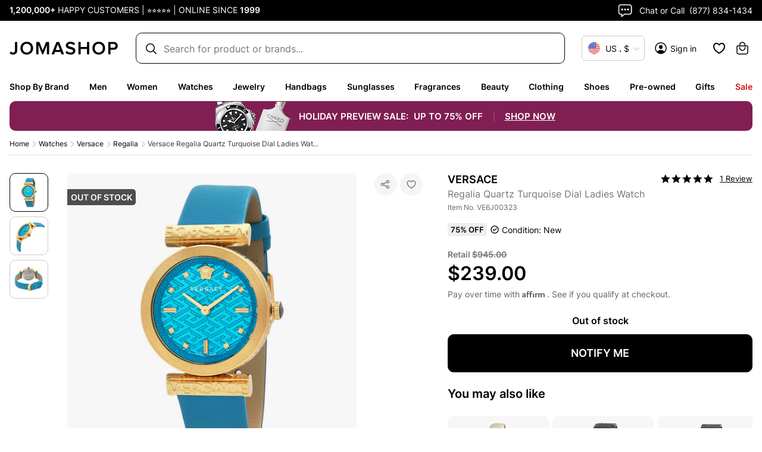

--- FILE ---
content_type: text/css; charset=UTF-8
request_url: https://www.jomashop.com/dist/css/1349.53c4e93c6ec21bc19e7c.bundle.css
body_size: -1026
content:
.slider-root-WZR{display:block;position:relative;touch-action:pan-y;user-select:none}.slider-bannerLink-dpZ,.slider-bannerPosterOverlay-HOx,.slider-bannerRoot-Dq3,.slider-bannerWrapper-m7k{min-height:inherit}

--- FILE ---
content_type: application/javascript; charset=UTF-8
request_url: https://www.jomashop.com/dist/js/1226.dbe1924e08d42d6346ab.static.js
body_size: 153152
content:
(self.webpackChunkJomashop=self.webpackChunkJomashop||[]).push([[1226],{1079:(m,v,p)=>{"use strict"
p.d(v,{Az:()=>N,BT:()=>F,DX:()=>j,E3:()=>A,Fe:()=>_,Hq:()=>x,Oy:()=>g,TE:()=>b,bS:()=>k,bm:()=>S,km:()=>y,x3:()=>C})
const k={MOBILE:"(max-width: 767px)",TABLET:"(min-width: 768px)",DESKTOP:"(min-width: 1024px)"},g="https://help.jomashop.com/hc/en-us/articles/19861667238939-Privacy-Policy",_="https://help.jomashop.com/hc/en-us/articles/11923120092571-Terms-Conditions",y="https://help.jomashop.com/hc/en-us/articles/11922910909211-Start-a-Return-Returns-Center",N="https://help.jomashop.com/hc/en-us/articles/21933637268763-Gift-Card-Terms-Conditions",b="https://customers.extend.com/en-US/",S="https://customers.extend.com/en-US/my_plans",F="https://forms.jomashop.com/delete-customer-account",C=999999999999,x="abcdefghijklmnopqrstuvwxyz#",j="mmmm dd, yyyy",A="mmm dd, yyyy"},1150:(m,v,p)=>{"use strict"
p.d(v,{I:()=>LazyComponent})
var k=p(16522),g=p(96540),_=p(47695),y=p(74848)
const doesWindowHaveIntersectionObserver=()=>window&&void 0!==window.IntersectionObserver
const N=async function loadPolyfills(){return doesWindowHaveIntersectionObserver()||await p.e(5127).then(p.t.bind(p,95127,23)),Promise.resolve()}(),LazyComponent=m=>{const v=(0,k.c)(9),{children:p,offsetHeight:b,placeholder:S,noLazy:F}=m,C=(()=>{const[m,v]=(0,g.useState)(_temp)
return!1===m&&(N.then(()=>v(!0)),v(0)),m})()
if(F){let m
return v[0]!==p?(m=(0,y.jsx)(y.Fragment,{children:p}),v[0]=p,v[1]=m):m=v[1],m}const x=S||"div",j=b?`${b}px 0px`:void 0,A=F||!C
let I,T
return v[2]!==x||v[3]!==p?(I=m=>{const{inView:v,ref:k}=m
return v?(0,y.jsx)(y.Fragment,{children:p}):(0,y.jsx)(x,{ref:k})},v[2]=x,v[3]=p,v[4]=I):I=v[4],v[5]!==j||v[6]!==A||v[7]!==I?(T=(0,y.jsx)(_.pL,{skip:A,triggerOnce:!0,rootMargin:j,children:I}),v[5]=j,v[6]=A,v[7]=I,v[8]=T):T=v[8],T}
function _temp(){return!!doesWindowHaveIntersectionObserver()}},2088:(m,v,p)=>{"use strict"
p.d(v,{A:()=>Row_row})
var k=p(96540)
const g={contained:"row-contained-EzA",root:"row-root-SkX"}
var _=p(77067),y=p(57686),N=(p(5556),p(4101)),b=p(74848)
const Row_row=m=>{const v=(0,k.useRef)(null),[S,F]=(0,k.useState)(null),C=(0,y.z)(g,m.classes),{appearance:x="contained",verticalAlignment:j,minHeight:A,backgroundColor:I,desktopImage:T,mobileImage:E,backgroundSize:P,backgroundPosition:D,backgroundAttachment:O,backgroundRepeat:R,enableParallax:M,parallaxSpeed:V=.5,textAlign:q,border:U,borderColor:$,borderWidth:H,borderRadius:W,marginTop:z,marginRight:G,marginBottom:Q,marginLeft:K,paddingTop:Z,paddingRight:J,paddingBottom:Y,paddingLeft:X,children:ee,cssClasses:te=[]}=m
let ne=T
E&&"function"==typeof window.matchMedia&&window.matchMedia("(max-width: 767px)").matches&&(ne=E)
const ie={minHeight:A,backgroundColor:I,textAlign:q,border:U,borderColor:$,borderWidth:H,borderRadius:W,marginTop:z,marginRight:G,marginBottom:Q,marginLeft:K,paddingTop:Z,paddingRight:J,paddingBottom:Y,paddingLeft:X}
return ne&&(ie.backgroundImage=S,ie.backgroundSize=P,ie.backgroundPosition=D,ie.backgroundAttachment=O,ie.backgroundRepeat=R?"repeat":"no-repeat"),j&&(ie.display="flex",ie.justifyContent=(0,_.gm)(j),ie.flexDirection="column"),(0,k.useEffect)(()=>{if(ne&&v.current)if("cover"===P){let m=v.current.offsetWidth,p=v.current.offsetHeight
M&&(m=Math.round(1.25*m),p=Math.round(1.25*p)),F(`url(${(0,N.v)(ne,{type:"image-wysiwyg",width:m,height:p,quality:85,crop:!1,fit:"cover"})})`)}else F(`url(${(0,N.v)(ne,{type:"image-wysiwyg",quality:85})})`)},[P,M,ne,F]),(0,k.useEffect)(()=>{if(!M||!S)return
const m=v.current
if(!m)return
const k=p.e(1392).then(p.t.bind(p,1392,23)).then(({jarallax:p})=>!m!==v.current?{then:()=>{}}:(p(m,{speed:V,imgSize:P,imgPosition:D,imgRepeat:R?"repeat":"no-repeat"}),p))
return()=>{k.then(v=>v(m,"destroy"))}},[D,R,P,S,M,V]),"full-bleed"===x?(0,b.jsx)("div",{ref:v,style:ie,className:[C.root,...te].join(" "),children:ee}):"full-width"===x?(0,b.jsx)("div",{ref:v,style:ie,className:[C.root,...te].join(" "),children:(0,b.jsx)("div",{className:C.contained,children:ee})}):(0,b.jsx)("div",{className:[C.contained,...te].join(" "),children:(0,b.jsx)("div",{ref:v,className:C.inner,style:ie,children:ee})})}},2373:(m,v,p)=>{"use strict"
p.d(v,{K:()=>ChatAndCall})
var k=p(16522),g=p(96540),_=p(74848)
const Chat_ChatIcon=()=>(0,_.jsxs)("svg",{width:"24",height:"24",viewBox:"0 0 24 24",fill:"none",xmlns:"http://www.w3.org/2000/svg",children:[(0,_.jsx)("path",{fillRule:"evenodd",clipRule:"evenodd",d:"M5.27894 2.4375L5.28125 2.4375H20.7188L20.7211 2.4375C21.6893 2.44026 22.6171 2.82611 23.3017 3.51076C23.9864 4.19541 24.3722 5.1232 24.375 6.09144L24.375 6.09375V15.8438L24.375 15.8461C24.3722 16.8143 23.9864 17.7421 23.3017 18.4267C22.6171 19.1114 21.6893 19.4972 20.7211 19.5L20.7188 19.5H12.4793L7.83281 23.3741C7.59064 23.576 7.25352 23.6195 6.96797 23.4858C6.68242 23.3521 6.5 23.0653 6.5 22.75V19.5H5.28125L5.27894 19.5C4.3107 19.4972 3.38291 19.1114 2.69826 18.4267C2.01361 17.7421 1.62776 16.8143 1.625 15.8461L1.625 15.8438V6.09375L1.625 6.09144C1.62776 5.1232 2.01361 4.19541 2.69826 3.51076C3.38291 2.82611 4.3107 2.44026 5.27894 2.4375ZM12.5926 19.4055C12.5924 19.4057 12.5922 19.4058 12.592 19.406L12.5926 19.4055ZM5.2825 4.0625C4.74402 4.06431 4.22809 4.27902 3.84731 4.65981C3.46652 5.04059 3.25181 5.55652 3.25 6.095V15.8425C3.25181 16.381 3.46652 16.8969 3.84731 17.2777C4.22811 17.6585 4.74406 17.8732 5.28256 17.875H7.3125C7.76123 17.875 8.125 18.2388 8.125 18.6875V21.0147L11.5509 18.1584C11.551 18.1582 11.5512 18.1581 11.5514 18.1579C11.7705 17.9751 12.0469 17.875 12.3322 17.875C12.3323 17.875 12.3323 17.875 12.3324 17.875H20.7174C21.2559 17.8732 21.7719 17.6585 22.1527 17.2777C22.5335 16.8969 22.7482 16.3809 22.75 15.8424V6.09506C22.7482 5.55656 22.5335 5.04061 22.1527 4.65981C21.7719 4.27902 21.256 4.06431 20.7175 4.0625H5.2825Z",fill:"black"}),(0,_.jsx)("path",{d:"M8.125 12.5938C9.02246 12.5938 9.75 11.8662 9.75 10.9688C9.75 10.0713 9.02246 9.34375 8.125 9.34375C7.22754 9.34375 6.5 10.0713 6.5 10.9688C6.5 11.8662 7.22754 12.5938 8.125 12.5938Z",fill:"black"}),(0,_.jsx)("path",{d:"M13 12.5938C13.8975 12.5938 14.625 11.8662 14.625 10.9688C14.625 10.0713 13.8975 9.34375 13 9.34375C12.1025 9.34375 11.375 10.0713 11.375 10.9688C11.375 11.8662 12.1025 12.5938 13 12.5938Z",fill:"black"}),(0,_.jsx)("path",{d:"M17.875 12.5938C18.7725 12.5938 19.5 11.8662 19.5 10.9688C19.5 10.0713 18.7725 9.34375 17.875 9.34375C16.9775 9.34375 16.25 10.0713 16.25 10.9688C16.25 11.8662 16.9775 12.5938 17.875 12.5938Z",fill:"black"})]})
var y=p(8762)
const ChatAndCall_ChatAndCallIcon=()=>(0,_.jsxs)("svg",{width:"26",height:"26",viewBox:"0 0 26 26",fill:"none",xmlns:"http://www.w3.org/2000/svg",children:[(0,_.jsx)("path",{fillRule:"evenodd",clipRule:"evenodd",d:"M5.27894 2.4375L5.28125 2.4375H20.7188L20.7211 2.4375C21.6893 2.44026 22.6171 2.82611 23.3017 3.51076C23.9864 4.19541 24.3722 5.1232 24.375 6.09144L24.375 6.09375V15.8438L24.375 15.8461C24.3722 16.8143 23.9864 17.7421 23.3017 18.4267C22.6171 19.1114 21.6893 19.4972 20.7211 19.5L20.7188 19.5H12.4793L7.83281 23.3741C7.59064 23.576 7.25352 23.6195 6.96797 23.4858C6.68242 23.3521 6.5 23.0653 6.5 22.75V19.5H5.28125L5.27894 19.5C4.3107 19.4972 3.38291 19.1114 2.69826 18.4267C2.01361 17.7421 1.62776 16.8143 1.625 15.8461L1.625 15.8438V6.09375L1.625 6.09144C1.62776 5.1232 2.01361 4.19541 2.69826 3.51076C3.38291 2.82611 4.3107 2.44026 5.27894 2.4375ZM12.5926 19.4055C12.5924 19.4057 12.5922 19.4058 12.592 19.406L12.5926 19.4055ZM5.2825 4.0625C4.74402 4.06431 4.22809 4.27902 3.84731 4.65981C3.46652 5.04059 3.25181 5.55652 3.25 6.095V15.8425C3.25181 16.381 3.46652 16.8969 3.84731 17.2777C4.22811 17.6585 4.74406 17.8732 5.28256 17.875H7.3125C7.76123 17.875 8.125 18.2388 8.125 18.6875V21.0147L11.5509 18.1584C11.551 18.1582 11.5512 18.1581 11.5514 18.1579C11.7705 17.9751 12.0469 17.875 12.3322 17.875C12.3323 17.875 12.3323 17.875 12.3324 17.875H20.7174C21.2559 17.8732 21.7719 17.6585 22.1527 17.2777C22.5335 16.8969 22.7482 16.3809 22.75 15.8424V6.09506C22.7482 5.55656 22.5335 5.04061 22.1527 4.65981C21.7719 4.27902 21.256 4.06431 20.7175 4.0625H5.2825Z",fill:"white"}),(0,_.jsx)("path",{d:"M8.125 12.5938C9.02246 12.5938 9.75 11.8662 9.75 10.9688C9.75 10.0713 9.02246 9.34375 8.125 9.34375C7.22754 9.34375 6.5 10.0713 6.5 10.9688C6.5 11.8662 7.22754 12.5938 8.125 12.5938Z",fill:"white"}),(0,_.jsx)("path",{d:"M13 12.5938C13.8975 12.5938 14.625 11.8662 14.625 10.9688C14.625 10.0713 13.8975 9.34375 13 9.34375C12.1025 9.34375 11.375 10.0713 11.375 10.9688C11.375 11.8662 12.1025 12.5938 13 12.5938Z",fill:"white"}),(0,_.jsx)("path",{d:"M17.875 12.5938C18.7725 12.5938 19.5 11.8662 19.5 10.9688C19.5 10.0713 18.7725 9.34375 17.875 9.34375C16.9775 9.34375 16.25 10.0713 16.25 10.9688C16.25 11.8662 16.9775 12.5938 17.875 12.5938Z",fill:"white"})]}),WhatsApp=()=>(0,_.jsxs)("svg",{width:"24",height:"24",viewBox:"0 0 24 24",fill:"none",xmlns:"http://www.w3.org/2000/svg",children:[(0,_.jsx)("g",{children:(0,_.jsx)("path",{d:"M7.25301 18.494L7.97701 18.917C9.19795 19.6291 10.5866 20.0029 12 20C13.5823 20 15.129 19.5308 16.4446 18.6518C17.7602 17.7727 18.7855 16.5233 19.3911 15.0615C19.9966 13.5997 20.155 11.9911 19.8463 10.4393C19.5376 8.88743 18.7757 7.46197 17.6569 6.34315C16.538 5.22433 15.1126 4.4624 13.5607 4.15372C12.0089 3.84504 10.4004 4.00346 8.93855 4.60896C7.47674 5.21447 6.22731 6.23984 5.34826 7.55544C4.46921 8.87103 4.00001 10.4177 4.00001 12C4.00001 13.436 4.37701 14.813 5.08401 16.024L5.50601 16.748L4.85301 19.149L7.25301 18.494ZM2.00401 22L3.35601 17.032C2.46515 15.5049 1.99711 13.768 2.00001 12C2.00001 6.477 6.47701 2 12 2C17.523 2 22 6.477 22 12C22 17.523 17.523 22 12 22C10.2328 22.0029 8.49667 21.5352 6.97001 20.645L2.00401 22ZM8.39101 7.308C8.52501 7.298 8.66001 7.298 8.79401 7.304C8.84801 7.308 8.90201 7.314 8.95601 7.32C9.11501 7.338 9.29001 7.435 9.34901 7.569C9.64701 8.245 9.93701 8.926 10.217 9.609C10.279 9.761 10.242 9.956 10.124 10.146C10.0429 10.2745 9.95507 10.3986 9.86101 10.518C9.74801 10.663 9.50501 10.929 9.50501 10.929C9.50501 10.929 9.40601 11.047 9.44401 11.194C9.45801 11.25 9.50401 11.331 9.54601 11.399L9.60501 11.494C9.86101 11.921 10.205 12.354 10.625 12.762C10.745 12.878 10.862 12.997 10.988 13.108C11.456 13.521 11.986 13.858 12.558 14.108L12.563 14.11C12.648 14.147 12.691 14.167 12.815 14.22C12.877 14.246 12.941 14.269 13.006 14.286C13.0732 14.3031 13.1439 14.2999 13.2093 14.2767C13.2746 14.2536 13.3316 14.2116 13.373 14.156C14.097 13.279 14.163 13.222 14.169 13.222V13.224C14.2193 13.1771 14.2791 13.1415 14.3443 13.1196C14.4095 13.0977 14.4786 13.09 14.547 13.097C14.607 13.101 14.668 13.112 14.724 13.137C15.255 13.38 16.124 13.759 16.124 13.759L16.706 14.02C16.804 14.067 16.893 14.178 16.896 14.285C16.9 14.352 16.906 14.46 16.883 14.658C16.851 14.917 16.773 15.228 16.695 15.391C16.6416 15.5022 16.5707 15.6042 16.485 15.693C16.3841 15.7989 16.2736 15.8954 16.155 15.981C16.114 16.0119 16.0723 16.0419 16.03 16.071C15.9056 16.1499 15.7778 16.2233 15.647 16.291C15.3895 16.4278 15.1052 16.5063 14.814 16.521C14.629 16.531 14.444 16.545 14.258 16.535C14.25 16.535 13.69 16.448 13.69 16.448C12.2683 16.074 10.9534 15.3735 9.85001 14.402C9.62401 14.203 9.41501 13.989 9.20101 13.776C8.31101 12.891 7.63901 11.936 7.23101 11.034C7.02218 10.5913 6.90938 10.1094 6.90001 9.62C6.89589 9.01285 7.09436 8.42167 7.46401 7.94C7.53701 7.846 7.60601 7.748 7.72501 7.635C7.85201 7.515 7.93201 7.451 8.01901 7.407C8.13469 7.34903 8.26088 7.31502 8.39001 7.307L8.39101 7.308Z",fill:"#25D366"})}),(0,_.jsx)("defs",{children:(0,_.jsx)("clipPath",{children:(0,_.jsx)("rect",{width:"24",height:"24",fill:"white"})})})]})
var N=p(4039),b=p(49007),S=p(32485),F=p.n(S),C=p(2752),x=p(58989)
const j="CHAT_OR_CALL",ChatAndCall=m=>{const v=(0,k.c)(40),{showIcon:p,showHeader:S,isCollapsed:A,setActiveKey:I,activeKey:T}=m,E=void 0===p||p,P=void 0===S||S,{openChatBot:D}=(0,g.useContext)(x.f),[O]=(0,b.B)(),[R,M]=(0,g.useState)(!1),{isMobile:V}=(0,N.X)(),q=A?T===j:R
let U
v[0]===Symbol.for("react.memo_cache_sentinel")?(U=()=>M(!1),v[0]=U):U=v[0]
const $=!R
let H
v[1]!==$?(H={callback:U,disable:$},v[1]=$,v[2]=H):H=v[2]
const W=(0,C.G)(H)
let z
v[3]!==T||v[4]!==A||v[5]!==I?(z=()=>{A?I(T!==j?j:void 0):M(_temp)},v[3]=T,v[4]=A,v[5]=I,v[6]=z):z=v[6]
const G=z
let Q
v[7]!==q?(Q=F()("chat-call-section",{show:q}),v[7]=q,v[8]=Q):Q=v[8]
const K=V?"-1":"0"
let Z,J,Y,X,ee,te,ne,ie,ae,re,de,se
return v[9]!==A||v[10]!==P||v[11]!==E||v[12]!==O||v[13]!==G?(Z=P&&(0,_.jsxs)("div",{className:"chat-call chat",onClick:G,children:[!A&&E&&(0,_.jsx)("span",{className:"chat-icon-support",children:(0,_.jsx)(ChatAndCall_ChatAndCallIcon,{})}),(0,_.jsx)("span",{className:"chat-text",children:O("Chat ")}),(0,_.jsx)("strong",{className:"chat-or",children:O("or ")}),(0,_.jsx)("span",{className:"call-text",children:O("Call ")}),(0,_.jsx)("span",{className:"chat-call-phone-number",children:"(877) 834-1434"})]}),v[9]=A,v[10]=P,v[11]=E,v[12]=O,v[13]=G,v[14]=Z):Z=v[14],v[15]===Symbol.for("react.memo_cache_sentinel")?(J=(0,_.jsx)(y.A,{}),v[15]=J):J=v[15],v[16]!==O?(Y=O("Call"),v[16]=O,v[17]=Y):Y=v[17],v[18]!==Y?(X=(0,_.jsx)("li",{children:(0,_.jsxs)("a",{href:"tel://1-877-834-1434","data-href":"tel://1-877-834-1434",title:"Tap here to call us!",children:[J,(0,_.jsx)("span",{className:"dropdown-text",children:Y})]})},"telephone"),v[18]=Y,v[19]=X):X=v[19],v[20]!==D?(ee=m=>{m.preventDefault(),D()},v[20]=D,v[21]=ee):ee=v[21],v[22]===Symbol.for("react.memo_cache_sentinel")?(te=(0,_.jsx)(Chat_ChatIcon,{}),v[22]=te):te=v[22],v[23]!==O?(ne=O("Chat"),v[23]=O,v[24]=ne):ne=v[24],v[25]!==ne?(ie=(0,_.jsx)("span",{className:"dropdown-text",children:ne}),v[25]=ne,v[26]=ie):ie=v[26],v[27]!==ee||v[28]!==ie?(ae=(0,_.jsx)("li",{children:(0,_.jsxs)("a",{href:"#",title:"Tap here to Live Chat",onClick:ee,children:[te,ie]})},"liveChat"),v[27]=ee,v[28]=ie,v[29]=ae):ae=v[29],v[30]===Symbol.for("react.memo_cache_sentinel")?(re=(0,_.jsx)("li",{className:"whatsapp-item",children:(0,_.jsxs)("a",{href:"https://api.whatsapp.com/send?phone=18778341450&text=Hi&source=&data=&app_absent=",title:"Tap here to Live Chat",target:"_blank",rel:"noreferrer",children:[(0,_.jsx)(WhatsApp,{}),(0,_.jsx)("span",{className:"dropdown-text",children:"WhatsApp"})]})},"whatsapp"),v[30]=re):re=v[30],v[31]!==X||v[32]!==ae?(de=(0,_.jsxs)("ul",{className:"chat-call-dropdown",children:[X,ae,re]}),v[31]=X,v[32]=ae,v[33]=de):de=v[33],v[34]!==W||v[35]!==de||v[36]!==Q||v[37]!==K||v[38]!==Z?(se=(0,_.jsxs)("div",{className:Q,tabIndex:K,ref:W,children:[Z,de]}),v[34]=W,v[35]=de,v[36]=Q,v[37]=K,v[38]=Z,v[39]=se):se=v[39],se}
function _temp(m){return!m}},2752:(m,v,p)=>{"use strict"
p.d(v,{G:()=>useOutsideClicker})
var k=p(96540)
const useOutsideClicker=({callback:m,disable:v=!1})=>{const p=(0,k.useRef)(null),g=(0,k.useRef)(null),_=(0,k.useEffectEvent)(v=>{"mousedown"!==v.type&&"touchstart"!==v.type?!p.current||p.current.contains(v.target)||p.current.contains(g.current)||m(p.current):g.current=v.target})
return(0,k.useEffect)(()=>{if(v)return
const m=["click","mousedown","touchstart","touchend"]
return m.forEach(m=>document.addEventListener(m,_,{capture:!0})),()=>{m.forEach(m=>document.removeEventListener(m,_,{capture:!0}))}},[v]),p}},3184:(m,v,p)=>{"use strict"
p.d(v,{Fw:()=>getLevenshteinDistance,KV:()=>ordinalSuffixOf,Nk:()=>setRootClass,Nq:()=>getShippingAmount,O0:()=>getWordOrderedCombinations,b0:()=>transformItemProduct,c:()=>capitalizeString,eG:()=>scrollToTop,m8:()=>scrollIntoViewWithOffset,sm:()=>distinctArray,tF:()=>getUrlKeyFromPathname,zq:()=>isProductOOS})
const setRootClass=m=>{let v=document.getElementById("root")
v.classList.remove("plp-page","pdp-page","common-page","search-page","home-page","menu-page","app-page","launchpad-application-form","wishlist-page"),v.classList.add(m)},capitalizeString=m=>m.charAt(0).toUpperCase()+m.substring(1),distinctArray=m=>[...new Set(m)],scrollToTop=(m,v=0)=>window.scrollTo(m?.1:0,v),transformItemProduct=m=>({id:parseInt(m.objectID),sku:m.sku,name:m.name,name_wout_brand:m.name_wout_brand,small_image:m.image_url,msrp:m.msrp,stock_status:m.in_stock?"IN_STOCK":"OUT_OF_STOCK",is_preowned:"Yes"===m.is_preowned,is_labgrown:"Yes"===m.is_labgrown,is_tester:"Yes"===m.is_tester,url_key:getUrlKeyFromPathname(new URL(m.url).pathname),price_range:{minimum_price:{plp_price:{was_price:m.price?.USD?.was_price,now_price:m.price?.USD?.now_price,discount:m.price?.USD?.discount_formatted,promotext_value:m.promotext_value,promotext_type:m.promotext_type},regular_price:{currency:"USD"}}},moredetails:{more_details_text:{department:m.department}},promotext_type:m.promotext_type,promotext_value_numbers_only:"string"==typeof m.promotext_value?m.promotext_value.replace(/[^0-9]/g,""):"",promotext_data_info:{promotext_code:m.promotext_code,promotext_type:m.promotext_type,promotext_value:m.promotext_value,promotext_visibility:m.promotext_visibility,promotext_platform:m.promotext_platform},hiddenFinalPrice:"hidden"===m.promotext_visibility,brand_name:m.manufacturer,discount:m.savings_percentage,__typename:"configurable"===m.type_id?"ConfigurableProduct":"SimpleProduct"}),getShippingAmount=m=>m?.length?m.filter(m=>"GiftCardCartItem"!==m.__typename).reduce((m,{prices:v,quantity:p})=>{const{cart_price:{now_price:k},discounts:g}=v
return m+(k*p-(g||[]).reduce((m,{amount:v})=>m+v.value,0))},0):0,getUrlKeyFromPathname=m=>m.replace("/","").replace(".html",""),isProductOOS=m=>"OUT_OF_STOCK"===m.stock_status,scrollIntoViewWithOffset=(m,v=0,p="auto")=>{window.scrollTo({behavior:p,top:m.getBoundingClientRect().top-document.body.getBoundingClientRect().top-v})},getLevenshteinDistance=(m,v)=>{if(0===m.length)return v.length
if(0===v.length)return m.length
const p=Array.from({length:v.length+1},(m,v)=>[v])
for(let v=0;v<=m.length;v++)p[0][v]=v
for(let k=1;k<=v.length;k++)for(let g=1;g<=m.length;g++){const _=v[k-1]===m[g-1]?0:1
p[k][g]=Math.min(p[k-1][g]+1,p[k][g-1]+1,p[k-1][g-1]+_)}return p[v.length][m.length]},getWordOrderedCombinations=m=>{const v=m.split(" ")
return v.length<=1?v:v.flatMap((m,p)=>[...Array(v.length-p)].map((m,k)=>v.slice(p,p+k+1).join(" ")))},ordinalSuffixOf=m=>1===m&&11!==m?m+"st":2===m&&12!==m?m+"nd":3===m&&13!==m?m+"rd":m+"th"},3982:(m,v,p)=>{"use strict"
p.d(v,{R:()=>createWebPlatformSource})
const getWebUnreadCount=()=>{const m=window.braze?.getCachedContentCards()
if(m&&m.cards)return m.cards.filter(m=>!m.viewed&&!m.isControl).length},createWebPlatformSource=()=>({fetchInitialCount:async()=>getWebUnreadCount()||0,subscribe:m=>{if(!window.braze)return()=>{}
try{const v=window.braze.subscribeToContentCardsUpdates(()=>{m()}),handleCloseClick=v=>{const p=v.target
p&&p.closest(".ab-feed")&&(p.classList.contains("ab-close-button")||p.closest(".ab-close-button"))&&m()}
return document.addEventListener("click",handleCloseClick,!0),()=>{window.braze?.removeSubscription(v),document.removeEventListener("click",handleCloseClick,!0)}}catch(m){return()=>{}}},getSnapshot:m=>getWebUnreadCount()||m,displayContentCards:async()=>{window?.braze?.showContentCards()},refreshContentCards:async()=>{window?.braze?.requestContentCardsRefresh()}})},4039:(m,v,p)=>{"use strict"
p.d(v,{X:()=>useDimensions})
var k=p(74794),g=p.n(k),_=p(49045)
const useDimensions=()=>{const m=(0,_.A)(`(max-width: ${g().viewport.mobile}px)`),v=(0,_.A)(`(max-width: ${g().viewport.tab}px)`)
return{isMobile:m,isTablet:v,isDesktop:!v&&!m}}},4101:(m,v,p)=>{"use strict"
p.d(v,{v:()=>makeOptimizedUrl})
const k=document.querySelector("html").dataset,{imageOptimizingOrigin:g}=k
let _=k.mediaBackend
_||(_="https://backend.test/media/")
const y="backend"===g,N=/^(data|http|https)?:/i,b=(new Map).set("image-product","catalog/product/").set("image-category","catalog/category/"),makeOptimizedUrl=(m,{type:v,width:p,height:k}={})=>{if(!v||!v.startsWith("image-"))return m
const{origin:g}=window.location,S=N.test(m)
let F=new URL(m,_)
if(!S&&b.has(v)){const p=b.get(v)
F.pathname.includes(p)||(F=new URL((x=m,((C=p).endsWith("/")?C.slice(0,-1):C)+"/"+(x.startsWith("/")?x.slice(1):x)),_))}var C,x
F.href.startsWith(_)&&!y&&(F=new URL(F.href.slice(F.origin.length),g))
const j=new URLSearchParams(F.search)
return p&&j.set("width",p),k&&j.set("height",k),F.search=j.toString(),F.origin===g?F.href.slice(F.origin.length):F.href}},4541:(m,v,p)=>{"use strict"
p.d(v,{Sc:()=>Form_Components_Checkbox_Checkbox,nj:()=>CustomRadioButton,D0:()=>g.D0,QB:()=>Message_Message,s3:()=>Form_Components_PasswordField,LR:()=>PhoneInput_PhoneInput,lg:()=>PhoneInput_PhoneInputWithCountry,eE:()=>PhoneNumberFormik_PhoneNumberFormik,l6:()=>Select_select,xM:()=>SelectInputFormik_SelectInputFormik,fs:()=>TextArea,ks:()=>TextInput_TextInput,Gk:()=>TextInputFormik_TextInputFormik,kg:()=>combineValidators,Et:()=>isNumber,gx:()=>isRequired,jl:()=>validateAddress,T$:()=>validateAlpha,C_:()=>validateConfirmPassword,DT:()=>validateEmail,zU:()=>validateIsRequiredPhoneNumberWithCountry,Oj:()=>validatePassword,Q7:()=>validatePhoneNumber})
var k={}
p.r(k)
var g=p(97358),_=(p(5556),p(57726)),y=p.n(_),N=p(74848)
let b=y().bind(k)
const Message_Message=m=>{const{children:v,fieldState:p}=m,k=p&&(p.error||p.asyncError),g=b(k?"root_error":"root")
return(0,N.jsx)("span",{className:"message-root",children:(0,N.jsx)("p",{className:g,children:k||v})})}
var S=p(96540),F=p(58614),C=p(62437)
const TextInput=({onChange:m,...v})=>{const{fieldApi:{setValue:p,validate:k,setTouched:_},fieldState:y,userProps:{after:b,before:x,message:j,forwardedRef:A,setEnableErrorClass:I,setFieldFocus:T,focusEventEnabled:E,...P}}=(0,F.Mt)(v),{asyncError:D,error:O,pristine:R}=y,M=!!(O||D);(0,S.useEffect)(()=>{I?.(M)},[I,M]),(0,S.useEffect)(()=>{R&&T?.(!1)},[R,T])
return(0,N.jsxs)(N.Fragment,{children:[(0,N.jsx)(g.FL,{after:b,before:x,children:(0,N.jsx)(C.A,{type:"text",...P,className:y.error?"field-required-error":"",value:y.value??"",onChange:v=>{const k=v.target.value
p(k),m&&m(k)},onBlur:m=>{k(),_(!0,m),m.currentTarget.value||T?.(!1)},onFocus:()=>{E&&T?.(!0)},ref:A})}),(0,N.jsx)(Message_Message,{fieldState:y,children:j})]})},TextInput_TextInput=({validateOnBlur:m,...v})=>(0,N.jsx)(TextInput,{...v,validateOn:m?"blur":v?.validateOn??null})
var x=p(32485),j=p.n(x)
const A=(0,S.lazy)(()=>Promise.resolve().then(p.bind(p,51732))),I=["US","CA"],PhoneInput_PhoneInput=({after:m,before:v,message:p,onChange:k,forwardedRef:_,setEnableErrorClass:y,onBlur:b,validate:C,validateOnBlur:x,setFieldFocus:T,focusEventEnabled:E,country:P="US",initialValue:D,...O})=>{const{fieldState:R,fieldApi:M}=(0,F.Mt)({...O,initialValue:D,validate:C,validateOnBlur:x}),{asyncError:V,error:q,pristine:U,value:$}=R,H=q||V,W=!!H;(0,S.useEffect)(()=>{y?.(W)},[y,W,E]),(0,S.useEffect)(()=>{U&&T?.(!1)},[U,T])
const z=!I.includes(P)?{country:P,international:!0,withCountryCallingCode:!0}:{defaultCountry:P}
return(0,N.jsxs)(N.Fragment,{children:[(0,N.jsx)(g.FL,{after:m,before:v,children:(0,N.jsx)(S.Suspense,{fallback:null,children:(0,N.jsx)(A,{...z,className:j()("input-box",{"field-required-error":H}),value:$||"",autoComplete:"tel",type:"tel",onChange:m=>{M.setValue(m),k?.(m)},onBlur:({currentTarget:m})=>{x&&M.validate(),m.value||(T?.(!1),b?.())},onFocus:()=>{E&&T?.(!0)},ref:_,...O})})}),(0,N.jsx)(Message_Message,{fieldState:R,children:p})]})},T=(0,S.lazy)(()=>Promise.resolve().then(p.bind(p,75805))),PhoneInput_PhoneInputWithCountry=({after:m,before:v,message:p,onChange:k,forwardedRef:_,setEnableErrorClass:y,onBlur:b,validate:C,validateOnBlur:x,setFieldFocus:A,focusEventEnabled:I,country:E="US",initialValue:P,...D})=>{const{fieldState:O,fieldApi:R}=(0,F.Mt)({...D,initialValue:P,validate:C,validateOnBlur:x}),{asyncError:M,error:V,pristine:q,value:U}=O,$=V||M,H=!!$;(0,S.useEffect)(()=>{y?.(H)},[y,H,I]),(0,S.useEffect)(()=>{q&&A?.(!1)},[q,A])
return(0,N.jsxs)(N.Fragment,{children:[(0,N.jsx)(g.FL,{after:m,before:v,children:(0,N.jsx)(S.Suspense,{fallback:null,children:(0,N.jsx)(T,{className:j()("input-with-country",{"field-required-error":$}),value:U||"",autoComplete:"tel",type:"tel",onChange:m=>{R.setValue(m),k?.(m)},onBlur:({currentTarget:m})=>{x&&R.validate(),m.value||(A?.(!1),b?.())},onFocus:()=>{I&&A?.(!0)},ref:_,defaultCountry:E,international:!0,countryCallingCodeEditable:!1,...D})})}),(0,N.jsx)(Message_Message,{fieldState:O,children:p})]})}
let E=y().bind(k)
const TextArea=m=>{const{fieldState:v,fieldApi:p,userProps:k}=(0,F.Mt)(m),{setValue:_,setTouched:b}=p,{onChange:C,onBlur:x,before:j,after:A,setEnableErrorClass:I,innerRef:T,message:P,setFieldFocus:D,focusEventEnabled:O,...R}=k,{asyncError:M,error:V,value:q,pristine:U}=v,$=V||M;(0,S.useEffect)(()=>{U&&D?.(!1)},[U,D]);(0,S.useEffect)(()=>{I?.(!!$)},[I,$])
const H=E($?"field-required-error":"")
return(0,N.jsxs)(N.Fragment,{children:[(0,N.jsx)(g.FL,{after:A,before:j,children:(0,N.jsx)("textarea",{...R,className:y()("textarea",H),ref:T,value:q||0===q?q:"",onChange:m=>{_(m.target.value),C&&C(m)},onBlur:m=>{b(!0),x&&x(m),D?.(!1)},onFocus:()=>{O&&D?.(!0)}})}),(0,N.jsx)(Message_Message,{fieldState:v,children:P})]})}
var P=p(75196)
const D=y().bind(k),TextInputFormik_TextInputFormik=({field:m,form:{errors:v,touched:p},after:k,before:_,enableError:y,setErrorClass:b,focusEventEnabled:F,setFieldFocus:C,setEnableErrorClass:x,maxlength:j,onInputFieldKeyUp:A,inputRef:I,onFocusAutocomplete:T,onBlurAutocomplete:E,...O})=>{const R=(0,P.O6)(v,m.name),M=(0,P.O6)(p,m.name),V=D(R?"field-required-error":""),q=!!R;(0,S.useEffect)(()=>{y&&b(q)},[b,y,q])
const U=m.value,$=R&&M;(0,S.useEffect)(()=>{F&&x($)},[F,$,x]),(0,S.useEffect)(()=>{U&&C(!0)},[U,C])
return(0,N.jsxs)(N.Fragment,{children:[(0,N.jsx)(g.FL,{after:k,before:_,children:(0,N.jsx)("input",{...m,className:V,onFocus:()=>{F&&("function"==typeof T&&T(),C(!0))},onBlur:v=>{F&&(U||("function"==typeof E&&E(),C(!1))),m.onBlur(v)},maxLength:j,onKeyUp:A instanceof Function?A:null,ref:I,...O})}),M&&R&&(0,N.jsx)("span",{className:"root_error",children:(0,N.jsx)("p",{className:V,children:R})})]})}
var O=p(66617)
const icon=m=>{const{attrs:{width:v,...p}={},size:k,src:g}=m
return(0,N.jsx)("span",{className:"icon-root",children:(0,N.jsx)(g,{size:k||v,...p})})}
let R=y().bind(k)
const M=(0,N.jsx)(icon,{src:O.f,size:25}),SelectInputFormik_SelectInputFormik=({field:m,items:v,form:{errors:p,touched:k},after:_,before:y,handleOnChange:b,setEnableErrorClass:F,selectRef:C,...x})=>{const j=(0,P.O6)(p,m.name),A=(0,P.O6)(k,m.name),I=R(j?"select-select field-required-error":"select-select"),T=j&&A;(0,S.useEffect)(()=>F(T),[F,T])
const E=v.map(({value:m,label:v,disabled:p},k)=>(0,N.jsx)("option",{value:m,disabled:p,children:v},k))
return(0,N.jsxs)(S.Fragment,{children:[(0,N.jsx)("div",{className:"select-box-wrapper",children:(0,N.jsx)(g.FL,{after:M,children:(0,N.jsx)("select",{type:"select",className:I,...m,onChange:v=>{b&&b(v),m.onChange(v)},ref:C,...x,children:E})})}),A&&j&&(0,N.jsx)("span",{className:"root_error",children:(0,N.jsx)("p",{className:I,children:j})})]})}
var V=p(51732),q=p(75805)
const U=["US","CA"],PhoneNumberFormik_PhoneNumberFormik=({field:{value:m,name:v,onBlur:p},form:{errors:k,touched:_,setFieldValue:y,setFieldTouched:b},after:F,before:C,enableError:x,setErrorClass:A,focusEventEnabled:I,setFieldFocus:T,setEnableErrorClass:E,maxlength:D,inputRef:O,onFocusAutocomplete:R,onBlurAutocomplete:M,country:$,...H})=>{const W=(0,P.O6)(k,v),z=(0,P.O6)(_,v),G=j()({"field-required-error":W}),Q=!!W;(0,S.useEffect)(()=>{x&&A(Q)},[A,x,Q])
const K=W&&z;(0,S.useEffect)(()=>{I&&E(K)},[I,K,E]),(0,S.useEffect)(()=>{m&&(T(!0),b(v,!0))},[m,T,b,v])
const Z=!U.includes($),J=Z?{country:$,international:!0,withCountryCallingCode:!0}:{defaultCountry:$};(0,S.useEffect)(()=>{Z&&T(Z)},[Z,T])
const Y=(0,S.useMemo)(()=>{if(!m)return m
const v=(0,q.parsePhoneNumber)(m,$)
return v?v.number:m},[$,m])
return(0,N.jsxs)(N.Fragment,{children:[(0,N.jsx)(g.FL,{after:F,before:C,children:(0,N.jsx)(V.default,{...J,onChange:m=>y(v,m),onFocus:()=>{I&&("function"==typeof R&&R(),T(!0))},onBlur:v=>{I&&(m||("function"==typeof M&&M(),T(Z))),p(v)},ref:O,value:Y,name:v,className:G,autoComplete:"tel",type:"tel",maxLength:Z?null:D,...H})}),z&&W&&(0,N.jsx)("span",{className:"root_error",children:(0,N.jsx)("p",{className:G,children:W})})]})},Form_Components_PasswordField=({changeCallback:m=null,className:v="",validatePasswordText:p="A password must contain at least 3 of the following= lowercase, uppercase, digits, special characters.",inputProps:k})=>{const[_,y]=(0,S.useState)("")
return(0,N.jsx)("div",{className:j()("password-validation",v),children:(0,N.jsx)(g.D0,{label:"Password",required:!0,children:(0,N.jsx)(TextInput_TextInput,{className:j()("password-validation-input",k.className),field:"password",type:"password",placeholder:"Password",onChange:v=>{y(v),m?.({password:v})},validateOn:"change-blur",...k,value:_,validate:combineValidators([{fn:isRequired,text:"Password required"},{fn:validatePassword,text:p}])})})})}
var $=p(79354)
const Form_Components_Checkbox_Checkbox=m=>{const{fieldState:v,fieldApi:p,userProps:k}=(0,F.Mt)(m),{value:g}=v,{id:_,label:y,message:b,...S}=k
return(0,N.jsxs)(N.Fragment,{children:[(0,N.jsx)($.A,{...S,id:_,label:y,onChange:m=>{p.setValue(m.target.checked)},selected:g}),(0,N.jsx)(Message_Message,{fieldState:v,children:b})]})}
function CustomRadioButton({children:m,onClick:v,active:p}){return(0,N.jsxs)("div",{onClick:v,className:p?"optionContainer activeOption":"optionContainer",children:[(0,N.jsx)("div",{className:"radioButtonOuter",children:(0,N.jsx)("div",{className:p?"activeRadio":""})}),m]})}const Select_ArrowDownIcon=()=>(0,N.jsx)("svg",{width:"18",height:"18",viewBox:"0 0 18 18",fill:"none",xmlns:"http://www.w3.org/2000/svg",children:(0,N.jsx)("g",{opacity:"0.5",children:(0,N.jsx)("path",{d:"M8.99953 9.87831L12.7119 6.16602L13.7725 7.22667L8.99953 11.9997L4.22656 7.22667L5.28723 6.16602L8.99953 9.87831Z",fill:"black"})})}),Select_select=({validateOnBlur:m,...v})=>{const{fieldState:p,fieldApi:k,ref:_,userProps:y}=(0,F.Mt)({...v,...m&&{validateOn:"blur"}}),{error:b,showError:C,value:x}=p,{setValue:A,setTouched:I}=k,{disableArrow:T,items:E,message:P,setEnableErrorClass:D=()=>{},onBlur:O,children:R,...M}=y;(0,S.useEffect)(()=>{D(!!b)},[b,D])
return(0,N.jsxs)(N.Fragment,{children:[(0,N.jsx)("div",{className:"select-box-wrapper",children:(0,N.jsx)(g.FL,{after:!T&&(0,N.jsx)(Select_ArrowDownIcon,{}),children:(0,N.jsx)("select",{className:j()("input-select",{"field-required-error":b}),...M,ref:_,value:x||"","aria-invalid":!!C,onChange:m=>{const v=Array.from(_.current).find(m=>m.selected)?.value
A(v||"",m)},onBlur:m=>{I(!0),O&&O(m)},children:E?E.map(({disabled:m,label:v,value:p},k)=>(0,N.jsx)("option",{value:p,disabled:m,children:v},`${p}-${k}`)):R})})}),(0,N.jsx)(Message_Message,{fieldState:p,children:P})]})},H=void 0,validateAddress=(m,v,p)=>new RegExp(/^[a-zA-Z0-9\s.,\-/\\'#&()]*$/).test(m)?H:p,validatePhoneNumber=(m,v,p)=>p(m)?H:v,isRequired=(m,v,p)=>(m||"").trim()?H:p||p,validateIsRequiredPhoneNumberWithCountry=(m,v,p,k,g)=>{if(!k)return
return`+${g(k)}`===m?p:isRequired(m,v,p)},validateEmail=(m,v,p)=>/^[a-zA-Z0-9.!#$%&'*+/=?^_`{|}~-]+@[a-zA-Z0-9](?:[a-zA-Z0-9-]{0,61}[a-zA-Z0-9])?(?:\.[a-zA-Z0-9](?:[a-zA-Z0-9-]{0,61}[a-zA-Z0-9])?)*$/.test(m)?H:p,validateAlpha=(m,v,p)=>/^[a-zA-Z ]*$/.test(m)?H:p,validatePassword=(m,v,p)=>{const k={lower:0,upper:0,digit:0,special:0}
for(const v of m)/[a-z]/.test(v)?k.lower++:/[A-Z]/.test(v)?k.upper++:/\d/.test(v)?k.digit++:/\S/.test(v)&&k.special++
return Object.values(k).filter(Boolean).length<4?p:H},validateConfirmPassword=(m,v,p,k="password")=>m===v[k]?H:p,isNumber=(m,v,p)=>isNaN(Number(m))||Number(m)<=0?p:H,combineValidators=m=>{if(null==m||!Array.isArray(m))throw new Error("Expected `callbacks` to be array.")
return(v,p)=>{let k=null
for(let g=0;g<m.length;g++){const _=m[g]
if(null==_.fn||"function"!=typeof _.fn)throw new Error("Expected `callbacks["+g+"]` to be array or function.")
if(_.param){if("function"!=typeof _.fn)throw new Error("Expected `callbacks["+g+"][0]` to be function.")
k=_.fn(v,p,_.param,_.text)}else k=_.fn(v,p,_.text)
if(k)break}return k}}},4986:(m,v,p)=>{"use strict"
p.d(v,{fU:()=>g,xK:()=>k})
const k=JSON.parse('{"kind":"Document","definitions":[{"kind":"OperationDefinition","operation":"mutation","name":{"kind":"Name","value":"removeItemWishlist"},"variableDefinitions":[{"kind":"VariableDefinition","variable":{"kind":"Variable","name":{"kind":"Name","value":"items"}},"type":{"kind":"NonNullType","type":{"kind":"ListType","type":{"kind":"NamedType","name":{"kind":"Name","value":"WishlistRemoveItem"}}}},"directives":[]}],"directives":[],"selectionSet":{"kind":"SelectionSet","selections":[{"kind":"Field","name":{"kind":"Name","value":"removeItemWishlist"},"arguments":[{"kind":"Argument","name":{"kind":"Name","value":"input"},"value":{"kind":"ObjectValue","fields":[{"kind":"ObjectField","name":{"kind":"Name","value":"items"},"value":{"kind":"Variable","name":{"kind":"Name","value":"items"}}}]}}],"directives":[],"selectionSet":{"kind":"SelectionSet","selections":[{"kind":"Field","name":{"kind":"Name","value":"messages"},"arguments":[],"directives":[]},{"kind":"Field","name":{"kind":"Name","value":"__typename"},"arguments":[],"directives":[]}]}}]}}],"loc":{"start":0,"end":120,"source":{"body":"mutation removeItemWishlist($items:[WishlistRemoveItem]!){removeItemWishlist(input:{items:$items}){messages __typename}}","name":"GraphQL request","locationOffset":{"line":1,"column":1}}},"id":"675807319bcfea4feaec434fbb6e11b55271e0b7adeecccab4badf1c51208901"}'),g=(JSON.parse('{"kind":"Document","definitions":[{"kind":"OperationDefinition","operation":"mutation","name":{"kind":"Name","value":"createWishlist"},"variableDefinitions":[{"kind":"VariableDefinition","variable":{"kind":"Variable","name":{"kind":"Name","value":"name"}},"type":{"kind":"NonNullType","type":{"kind":"NamedType","name":{"kind":"Name","value":"String"}}},"directives":[]}],"directives":[],"selectionSet":{"kind":"SelectionSet","selections":[{"kind":"Field","name":{"kind":"Name","value":"createWishlist"},"arguments":[{"kind":"Argument","name":{"kind":"Name","value":"input"},"value":{"kind":"ObjectValue","fields":[{"kind":"ObjectField","name":{"kind":"Name","value":"name"},"value":{"kind":"Variable","name":{"kind":"Name","value":"name"}}},{"kind":"ObjectField","name":{"kind":"Name","value":"visibility"},"value":{"kind":"BooleanValue","value":false}}]}}],"directives":[],"selectionSet":{"kind":"SelectionSet","selections":[{"kind":"Field","name":{"kind":"Name","value":"id"},"arguments":[],"directives":[]},{"kind":"Field","name":{"kind":"Name","value":"items_count"},"arguments":[],"directives":[]},{"kind":"Field","name":{"kind":"Name","value":"name"},"arguments":[],"directives":[]},{"kind":"Field","name":{"kind":"Name","value":"sharing_code"},"arguments":[],"directives":[]},{"kind":"Field","name":{"kind":"Name","value":"updated_at"},"arguments":[],"directives":[]},{"kind":"Field","name":{"kind":"Name","value":"items"},"arguments":[],"directives":[],"selectionSet":{"kind":"SelectionSet","selections":[{"kind":"Field","name":{"kind":"Name","value":"id"},"arguments":[],"directives":[]},{"kind":"Field","name":{"kind":"Name","value":"qty"},"arguments":[],"directives":[]},{"kind":"Field","name":{"kind":"Name","value":"description"},"arguments":[],"directives":[]},{"kind":"Field","name":{"kind":"Name","value":"added_at"},"arguments":[],"directives":[]},{"kind":"Field","name":{"kind":"Name","value":"product"},"arguments":[],"directives":[],"selectionSet":{"kind":"SelectionSet","selections":[{"kind":"Field","name":{"kind":"Name","value":"sku"},"arguments":[],"directives":[]},{"kind":"Field","name":{"kind":"Name","value":"name"},"arguments":[],"directives":[]},{"kind":"Field","name":{"kind":"Name","value":"__typename"},"arguments":[],"directives":[]}]}},{"kind":"Field","name":{"kind":"Name","value":"__typename"},"arguments":[],"directives":[]}]}},{"kind":"Field","name":{"kind":"Name","value":"__typename"},"arguments":[],"directives":[]}]}}]}}],"loc":{"start":0,"end":220,"source":{"body":"mutation createWishlist($name:String!){createWishlist(input:{name:$name,visibility:false}){id items_count name sharing_code updated_at items{id qty description added_at product{sku name __typename}__typename}__typename}}","name":"GraphQL request","locationOffset":{"line":1,"column":1}}},"id":"555fb0b385209950995e0c9b5fafacb5599419c5077f5d3c58988e93e421305b"}'),JSON.parse('{"kind":"Document","definitions":[{"kind":"OperationDefinition","operation":"mutation","name":{"kind":"Name","value":"addProductToWishlist"},"variableDefinitions":[{"kind":"VariableDefinition","variable":{"kind":"Variable","name":{"kind":"Name","value":"items"}},"type":{"kind":"NonNullType","type":{"kind":"ListType","type":{"kind":"NamedType","name":{"kind":"Name","value":"WishlistProduct"}}}},"directives":[]}],"directives":[],"selectionSet":{"kind":"SelectionSet","selections":[{"kind":"Field","name":{"kind":"Name","value":"addProductToWishlist"},"arguments":[{"kind":"Argument","name":{"kind":"Name","value":"input"},"value":{"kind":"ObjectValue","fields":[{"kind":"ObjectField","name":{"kind":"Name","value":"items"},"value":{"kind":"Variable","name":{"kind":"Name","value":"items"}}}]}}],"directives":[],"selectionSet":{"kind":"SelectionSet","selections":[{"kind":"Field","name":{"kind":"Name","value":"id"},"arguments":[],"directives":[]},{"kind":"Field","name":{"kind":"Name","value":"items_count"},"arguments":[],"directives":[]},{"kind":"Field","name":{"kind":"Name","value":"name"},"arguments":[],"directives":[]},{"kind":"Field","name":{"kind":"Name","value":"sharing_code"},"arguments":[],"directives":[]},{"kind":"Field","name":{"kind":"Name","value":"updated_at"},"arguments":[],"directives":[]},{"kind":"Field","name":{"kind":"Name","value":"items"},"arguments":[],"directives":[],"selectionSet":{"kind":"SelectionSet","selections":[{"kind":"FragmentSpread","name":{"kind":"Name","value":"WishlistItemFragment"},"directives":[]},{"kind":"Field","name":{"kind":"Name","value":"__typename"},"arguments":[],"directives":[]}]}},{"kind":"Field","name":{"kind":"Name","value":"__typename"},"arguments":[],"directives":[]}]}}]}},{"kind":"FragmentDefinition","name":{"kind":"Name","value":"WishlistItemFragment"},"typeCondition":{"kind":"NamedType","name":{"kind":"Name","value":"WishlistItem"}},"directives":[],"selectionSet":{"kind":"SelectionSet","selections":[{"kind":"Field","name":{"kind":"Name","value":"id"},"arguments":[],"directives":[]},{"kind":"Field","name":{"kind":"Name","value":"qty"},"arguments":[],"directives":[]},{"kind":"Field","name":{"kind":"Name","value":"qty_validation_message"},"arguments":[],"directives":[]},{"kind":"Field","name":{"kind":"Name","value":"selected_options"},"arguments":[],"directives":[],"selectionSet":{"kind":"SelectionSet","selections":[{"kind":"Field","name":{"kind":"Name","value":"attribute_label"},"arguments":[],"directives":[]},{"kind":"Field","name":{"kind":"Name","value":"option_label"},"arguments":[],"directives":[]},{"kind":"Field","name":{"kind":"Name","value":"product_id"},"arguments":[],"directives":[]},{"kind":"Field","name":{"kind":"Name","value":"__typename"},"arguments":[],"directives":[]}]}},{"kind":"Field","name":{"kind":"Name","value":"product"},"arguments":[],"directives":[],"selectionSet":{"kind":"SelectionSet","selections":[{"kind":"Field","name":{"kind":"Name","value":"__typename"},"arguments":[],"directives":[]},{"kind":"Field","name":{"kind":"Name","value":"id"},"arguments":[],"directives":[]},{"kind":"Field","name":{"kind":"Name","value":"name"},"arguments":[],"directives":[]},{"kind":"Field","name":{"kind":"Name","value":"sku"},"arguments":[],"directives":[]},{"kind":"Field","name":{"kind":"Name","value":"name_wout_brand"},"arguments":[],"directives":[]},{"kind":"Field","name":{"kind":"Name","value":"manufacturer"},"arguments":[],"directives":[]},{"kind":"Field","name":{"kind":"Name","value":"msrp"},"arguments":[],"directives":[]},{"kind":"Field","name":{"kind":"Name","value":"stock_status"},"arguments":[],"directives":[]},{"kind":"Field","name":{"kind":"Name","value":"shipping_availability_message"},"arguments":[],"directives":[],"selectionSet":{"kind":"SelectionSet","selections":[{"kind":"Field","name":{"kind":"Name","value":"message"},"arguments":[],"directives":[]},{"kind":"Field","name":{"kind":"Name","value":"color"},"arguments":[],"directives":[]},{"kind":"Field","name":{"kind":"Name","value":"__typename"},"arguments":[],"directives":[]}]}},{"kind":"Field","name":{"kind":"Name","value":"promotext_data_info"},"arguments":[],"directives":[],"selectionSet":{"kind":"SelectionSet","selections":[{"kind":"Field","name":{"kind":"Name","value":"promotext_code"},"arguments":[],"directives":[]},{"kind":"Field","name":{"kind":"Name","value":"promotext_type"},"arguments":[],"directives":[]},{"kind":"Field","name":{"kind":"Name","value":"promotext_value"},"arguments":[],"directives":[]},{"kind":"Field","name":{"kind":"Name","value":"promotext_visibility"},"arguments":[],"directives":[]},{"kind":"Field","name":{"kind":"Name","value":"__typename"},"arguments":[],"directives":[]}]}},{"kind":"Field","name":{"kind":"Name","value":"small_image"},"arguments":[],"directives":[],"selectionSet":{"kind":"SelectionSet","selections":[{"kind":"Field","name":{"kind":"Name","value":"label"},"arguments":[],"directives":[]},{"kind":"Field","name":{"kind":"Name","value":"url"},"arguments":[],"directives":[]},{"kind":"Field","name":{"kind":"Name","value":"sizes"},"arguments":[],"directives":[],"selectionSet":{"kind":"SelectionSet","selections":[{"kind":"Field","name":{"kind":"Name","value":"image_id"},"arguments":[],"directives":[]},{"kind":"Field","name":{"kind":"Name","value":"url"},"arguments":[],"directives":[]},{"kind":"Field","name":{"kind":"Name","value":"__typename"},"arguments":[],"directives":[]}]}},{"kind":"Field","name":{"kind":"Name","value":"__typename"},"arguments":[],"directives":[]}]}},{"kind":"Field","name":{"kind":"Name","value":"moredetails"},"arguments":[],"directives":[],"selectionSet":{"kind":"SelectionSet","selections":[{"kind":"Field","name":{"kind":"Name","value":"more_details_text"},"arguments":[],"directives":[],"selectionSet":{"kind":"SelectionSet","selections":[{"kind":"Field","name":{"kind":"Name","value":"department"},"arguments":[],"directives":[]},{"kind":"Field","name":{"kind":"Name","value":"manufacturer"},"arguments":[],"directives":[]},{"kind":"Field","name":{"kind":"Name","value":"__typename"},"arguments":[],"directives":[]}]}},{"kind":"Field","name":{"kind":"Name","value":"gender_label"},"arguments":[],"directives":[]},{"kind":"Field","name":{"kind":"Name","value":"__typename"},"arguments":[],"directives":[]}]}},{"kind":"Field","name":{"kind":"Name","value":"price_range"},"arguments":[],"directives":[],"selectionSet":{"kind":"SelectionSet","selections":[{"kind":"Field","name":{"kind":"Name","value":"minimum_price"},"arguments":[],"directives":[],"selectionSet":{"kind":"SelectionSet","selections":[{"kind":"Field","name":{"kind":"Name","value":"regular_price"},"arguments":[],"directives":[],"selectionSet":{"kind":"SelectionSet","selections":[{"kind":"Field","name":{"kind":"Name","value":"value"},"arguments":[],"directives":[]},{"kind":"Field","name":{"kind":"Name","value":"currency"},"arguments":[],"directives":[]},{"kind":"Field","name":{"kind":"Name","value":"__typename"},"arguments":[],"directives":[]}]}},{"kind":"Field","name":{"kind":"Name","value":"msrp_price"},"arguments":[],"directives":[],"selectionSet":{"kind":"SelectionSet","selections":[{"kind":"Field","name":{"kind":"Name","value":"value"},"arguments":[],"directives":[]},{"kind":"Field","name":{"kind":"Name","value":"currency"},"arguments":[],"directives":[]},{"kind":"Field","name":{"kind":"Name","value":"__typename"},"arguments":[],"directives":[]}]}},{"kind":"Field","name":{"kind":"Name","value":"discount_on_msrp"},"arguments":[],"directives":[],"selectionSet":{"kind":"SelectionSet","selections":[{"kind":"Field","name":{"kind":"Name","value":"amount_off"},"arguments":[],"directives":[]},{"kind":"Field","name":{"kind":"Name","value":"percent_off"},"arguments":[],"directives":[]},{"kind":"Field","name":{"kind":"Name","value":"__typename"},"arguments":[],"directives":[]}]}},{"kind":"Field","name":{"kind":"Name","value":"plp_price"},"arguments":[],"directives":[],"selectionSet":{"kind":"SelectionSet","selections":[{"kind":"Field","name":{"kind":"Name","value":"now_price"},"arguments":[],"directives":[]},{"kind":"Field","name":{"kind":"Name","value":"is_limited_supply"},"arguments":[],"directives":[]},{"kind":"Field","name":{"kind":"Name","value":"discount"},"arguments":[],"directives":[]},{"kind":"Field","name":{"kind":"Name","value":"__typename"},"arguments":[],"directives":[]}]}},{"kind":"Field","name":{"kind":"Name","value":"__typename"},"arguments":[],"directives":[]}]}},{"kind":"Field","name":{"kind":"Name","value":"__typename"},"arguments":[],"directives":[]}]}},{"kind":"Field","name":{"kind":"Name","value":"url_key"},"arguments":[],"directives":[]},{"kind":"InlineFragment","typeCondition":{"kind":"NamedType","name":{"kind":"Name","value":"ConfigurableProduct"}},"directives":[],"selectionSet":{"kind":"SelectionSet","selections":[{"kind":"Field","name":{"kind":"Name","value":"configurable_options"},"arguments":[],"directives":[],"selectionSet":{"kind":"SelectionSet","selections":[{"kind":"Field","name":{"kind":"Name","value":"id"},"arguments":[],"directives":[]},{"kind":"Field","name":{"kind":"Name","value":"label"},"arguments":[],"directives":[]},{"kind":"Field","name":{"kind":"Name","value":"attribute_code"},"arguments":[],"directives":[]},{"kind":"Field","name":{"kind":"Name","value":"attribute_id"},"arguments":[],"directives":[]},{"kind":"Field","name":{"kind":"Name","value":"__typename"},"arguments":[],"directives":[]}]}},{"kind":"Field","name":{"kind":"Name","value":"variants"},"arguments":[],"directives":[],"selectionSet":{"kind":"SelectionSet","selections":[{"kind":"Field","name":{"kind":"Name","value":"product"},"arguments":[],"directives":[],"selectionSet":{"kind":"SelectionSet","selections":[{"kind":"Field","name":{"kind":"Name","value":"id"},"arguments":[],"directives":[]},{"kind":"Field","name":{"kind":"Name","value":"sku"},"arguments":[],"directives":[]},{"kind":"Field","name":{"kind":"Name","value":"promotext_data_info"},"arguments":[],"directives":[],"selectionSet":{"kind":"SelectionSet","selections":[{"kind":"Field","name":{"kind":"Name","value":"promotext_visibility"},"arguments":[],"directives":[]},{"kind":"Field","name":{"kind":"Name","value":"__typename"},"arguments":[],"directives":[]}]}},{"kind":"Field","name":{"kind":"Name","value":"__typename"},"arguments":[],"directives":[]}]}},{"kind":"Field","name":{"kind":"Name","value":"__typename"},"arguments":[],"directives":[]}]}},{"kind":"Field","name":{"kind":"Name","value":"__typename"},"arguments":[],"directives":[]}]}}]}},{"kind":"Field","name":{"kind":"Name","value":"__typename"},"arguments":[],"directives":[]}]}}],"loc":{"start":0,"end":1181,"source":{"body":"mutation addProductToWishlist($items:[WishlistProduct]!){addProductToWishlist(input:{items:$items}){id items_count name sharing_code updated_at items{...WishlistItemFragment __typename}__typename}}fragment WishlistItemFragment on WishlistItem{id qty qty_validation_message selected_options{attribute_label option_label product_id __typename}product{__typename id name sku name_wout_brand manufacturer msrp stock_status shipping_availability_message{message color __typename}promotext_data_info{promotext_code promotext_type promotext_value promotext_visibility __typename}small_image{label url sizes{image_id url __typename}__typename}moredetails{more_details_text{department manufacturer __typename}gender_label __typename}price_range{minimum_price{regular_price{value currency __typename}msrp_price{value currency __typename}discount_on_msrp{amount_off percent_off __typename}plp_price{now_price is_limited_supply discount __typename}__typename}__typename}url_key...on ConfigurableProduct{configurable_options{id label attribute_code attribute_id __typename}variants{product{id sku promotext_data_info{promotext_visibility __typename}__typename}__typename}__typename}}__typename}","name":"GraphQL request","locationOffset":{"line":1,"column":1}}},"id":"f4072121deca088796c200c79372102ded15c474420e7dac51c51e133d68ccd3"}'))},5793:(m,v,p)=>{"use strict"
p.d(v,{o:()=>y,Y:()=>SearchProvider})
var k=p(96540)
const sortMappingIndexName=m=>{const v=m.replace("productionM2_default_products","")
return"_price_default_desc"===v?["db_now_price","desc"]:"_price_default_asc"===v?["db_now_price","asc"]:"_created_at_desc"===v?["new_from_date","desc"]:null},sortMappingElastic=m=>{const[v,p]=sortMappingIndexName(m)??[]
return[v?{[v]:p}:void 0,{on_hand_priority:"desc"},{_score:"desc"},{best_sellers_price_weighted:"desc"}].filter(Boolean)},createSearchClient=({search_provider_type:m,algoliasearch:v,elastic_app_search:k,miros_search:g})=>{return"elastic_search"===m?(m=>p.e(5628).then(p.bind(p,5628)).then(({createAndBindSearchClient:v})=>v(sortMappingElastic,m)))(k):"miros_search"===m?(y=g,Promise.all([p.e(798),p.e(828)]).then(p.bind(p,60828)).then(({createSearchClient:m})=>m(sortMappingIndexName,y))):(_=v,p.e(9573).then(p.t.bind(p,51954,23)).then(m=>m.default(_.algoliasearch_application_id,_.algoliasearch_search_only_api_key,_.algoliasearch_options)))
var _,y},createLazyProxySearchClient=m=>{let v=null
return{proxy:(()=>{let p=null
return{search:k=>v?v.search(k):(null===p&&(p=(()=>{const p=createSearchClient(m)
return p.then(m=>{v=m}),p})()),p.then(m=>m.search(k)))}})(),real:v}}
var g=p(13963),_=p(74848)
const y=(0,k.createContext)({searchState:"",searchClient:null,searchDispatch:null}),reducer=(m,v)=>"UPDATE_QUERY"===v.type?{...m,searchQuery:v.payload}:m,SearchProvider=({children:m})=>{const v={searchQuery:new URLSearchParams(window.location.search).get("q")||""},[p,N]=(0,k.useReducer)(reducer,v),b=(()=>{const{storeConfig:{algoliasearch_search_only_api_key:m,algoliasearch_search_custom_host:v,algoliasearch_application_id:p,search_provider_type:_,elastic_app_search:y,miros_search:N}}=(0,g.h)()
return(0,k.useMemo)(()=>createLazyProxySearchClient({search_provider_type:_,elastic_app_search:y,miros_search:N,algoliasearch:{algoliasearch_application_id:p,algoliasearch_search_only_api_key:m,algoliasearch_options:v?{hosts:[v]}:void 0}}).proxy,[p,v,m,y,N,_])})(),S=(0,k.useMemo)(()=>({searchState:{...p,searchClient:b},searchDispatch:N}),[b,p])
return(0,_.jsx)(y.Provider,{value:S,children:m})}},6030:(m,v,p)=>{"use strict"
p.d(v,{$6:()=>shippingMethodSelected,N$:()=>g,Qf:()=>lastDigitCC,UQ:()=>grandTotalAfterAppliedStoreCredit,VK:()=>getSelectedShippingMethod,aW:()=>mapPaymentMethod,fu:()=>_,jl:()=>validateAddress,pH:()=>k,pL:()=>isAddressValid,uM:()=>isTwoAddressesEqualByArrayOfKeys})
const grandTotalAfterAppliedStoreCredit=(m,v)=>{const p=v?.applied_balance?.value??0
return m.value-p},shippingMethodSelected=m=>m&&m.shipping_addresses&&m.shipping_addresses[0]&&m.shipping_addresses[0].selected_shipping_method,k={braintreeScript:"https://js.braintreegateway.com/web/3.92.1/js/client.min.js",googlePayScript:"https://pay.google.com/gp/p/js/pay.js",braintreeGooglePayScript:"https://js.braintreegateway.com/web/3.92.1/js/google-payment.min.js",braintreeApplePayScript:"https://js.braintreegateway.com/web/3.92.1/js/apple-pay.min.js",venmoScript:"https://js.braintreegateway.com/web/3.92.1/js/venmo.min.js",dataCollectorScript:"https://js.braintreegateway.com/web/3.92.1/js/data-collector.min.js",fastlaneScript:"https://js.braintreegateway.com/web/3.109.0/js/fastlane.js"},g="PLACEHOLDER_APPLE_PAY",validateAddress=m=>{let v=!0
return/\S/.test(m.firstname)&&m.firstname!=g&&/\S/.test(m.lastname)&&m.lastname!=g&&/\S/.test(m.address)&&m.address!=g||(v=!1),v},getSelectedShippingMethod=m=>{const v=m?.shipping_addresses?.[0]
return v?.available_shipping_methods?.find(m=>v?.selected_shipping_method?.method_code===m.method_code)?.method_title},isAddressValid=m=>!!m&&(m?.firstname&&m?.lastname&&m?.city&&m?.street?.[0]&&m?.country&&m?.region&&m?.postcode&&m?.telephone),lastDigitCC=m=>m?m.substring(m.length-4):""
function isTwoAddressesEqualByArrayOfKeys(m,v,p,k){let g=!1
for(let _=0;_<p.length;_++)if(k){if(g=JSON.stringify(m[p[_]])===JSON.stringify(v[p[_]]),!1===g)break}else if(g="region"===p[_]?m[p[_]].region_code===v[p[_]].code:"country"===p[_]?m.country_id===v[p[_]].code:JSON.stringify(m[p[_]])===JSON.stringify(v[p[_]]),!1===g)break
return g}const _=["firstname","lastname","street","city","region","postcode","telephone","country"],mapPaymentMethod=m=>["authnetcim","authnetcim2"].includes(m)?"forter_tokenization":m},7134:(m,v,p)=>{"use strict"
p.d(v,{A:()=>__WEBPACK_DEFAULT_EXPORT__})
var k=p(96540),g=p(87535)
const __WEBPACK_DEFAULT_EXPORT__=()=>(0,k.useContext)(g.P)},7294:(m,v,p)=>{"use strict"
p.d(v,{K:()=>CartIcon})
var k=p(16522),g=p(74848)
const CartIcon=()=>{const m=(0,k.c)(1)
let v
return m[0]===Symbol.for("react.memo_cache_sentinel")?(v=(0,g.jsxs)("svg",{width:"24",height:"24",viewBox:"0 0 24 24",fill:"none",xmlns:"http://www.w3.org/2000/svg",children:[(0,g.jsx)("path",{fillRule:"evenodd",clipRule:"evenodd",d:"M12 2.97169C11.0149 2.97169 10.0641 3.36275 9.35841 4.06842C8.6518 4.77504 8.25 5.73911 8.25 6.74988V7.52808H15.75V6.74988C15.75 5.73911 15.3482 4.77504 14.6416 4.06842C13.9359 3.36275 12.9851 2.97169 12 2.97169ZM17.25 7.52808V6.74988C17.25 5.37371 16.7036 4.04859 15.7224 3.06738C14.7402 2.08522 13.4019 1.52808 12 1.52808C10.5981 1.52808 9.25978 2.08522 8.27763 3.06738C7.29641 4.04859 6.75 5.37371 6.75 6.74988V7.52808H3.75C3.3427 7.52808 2.95817 7.69013 2.67928 7.96903C2.40133 8.24698 2.25 8.61827 2.25 8.99988V19.1249C2.25 20.9147 3.76646 22.4717 5.625 22.4717H18.375C20.2118 22.4717 21.75 20.9947 21.75 19.1835V8.99988C21.75 8.61827 21.5987 8.24698 21.3207 7.96903C21.0418 7.69013 20.6573 7.52808 20.25 7.52808H17.25ZM3.75864 8.97168C3.75511 8.97613 3.75 8.98573 3.75 8.99988V19.1249C3.75 20.1701 4.64854 21.0281 5.625 21.0281H18.375C19.3732 21.0281 20.25 20.2073 20.25 19.1835V8.99988C20.25 8.98573 20.2449 8.97613 20.2414 8.97168H3.75864Z",fill:"black"}),(0,g.jsx)("path",{fillRule:"evenodd",clipRule:"evenodd",d:"M7.5 9.77808C7.91421 9.77808 8.25 10.1012 8.25 10.4999V11.2499C8.25 12.2607 8.6518 13.2247 9.35841 13.9313C10.0641 14.637 11.0149 15.0281 12 15.0281C12.9851 15.0281 13.9359 14.637 14.6416 13.9313C15.3482 13.2247 15.75 12.2607 15.75 11.2499V10.4999C15.75 10.1012 16.0858 9.77808 16.5 9.77808C16.9142 9.77808 17.25 10.1012 17.25 10.4999V11.2499C17.25 12.6261 16.7036 13.9512 15.7224 14.9324C14.7402 15.9145 13.4019 16.4717 12 16.4717C10.5981 16.4717 9.25979 15.9145 8.27763 14.9324C7.29641 13.9512 6.75 12.6261 6.75 11.2499V10.4999C6.75 10.1012 7.08579 9.77808 7.5 9.77808Z",fill:"black"})]}),m[0]=v):v=m[0],v}},7338:(m,v,p)=>{"use strict"
p.d(v,{A:()=>__WEBPACK_DEFAULT_EXPORT__})
var k=p(96540),g=p(94554),_=p(44803)
const __WEBPACK_DEFAULT_EXPORT__=({searchQuery:m,eventType:v=_.j0})=>{const p=(0,g.xN)(),y=(0,k.useRef)()
y.current=p,(0,k.useEffect)(()=>{m&&y.current({type:v,data:{searchQuery:m}})},[v,m])}},7927:(m,v,p)=>{"use strict"
p.d(v,{F1:()=>removeFromWishlistStorage,M0:()=>removeWishlist,OI:()=>updateProductInWishlistStorage,hX:()=>addToWishlistStorage,x_:()=>getWishlistFromStorage})
var k=p(5664),g=p(40494),_=p(51822),y=p(20482)
const{e:N}=g,b=new N,S="Wishlist",getWishlistFromStorage=()=>{const m=b.getItem(S)??null
if(null!==m)try{return JSON.parse(m)}catch(m){}return{id:(0,k.A)("wishlist"),items:[],items_count:0,__typename:S}},addToWishlistStorage=(m,v,p,k=1)=>{const g=getWishlistFromStorage(),N=v?p.sku:m.sku,F=g.items.find(m=>m.product.sku===N),C=(0,_.a0)(m,k,F)
return C.product.sku=N,C.isConfigProduct=v,v&&(C.product.parentSku=m.sku,C.product.configurable_options=m.configurable_options,C.selected_options={...(0,y.Sx)(m,p.id),product:p}),F?g.items=g.items.map(m=>m.id===C.id?C:m):g.items.push(C),g.items_count=g.items.length,b.setItem(S,JSON.stringify(g)),g},updateProductInWishlistStorage=(m,{selectedOptions:v})=>{const p=getWishlistFromStorage()
return p.items=p.items.map(p=>({...p,...p.id===m&&v?{selected_options:v,product:{...p.product,sku:v.product.sku}}:{}})),p.items_count=p.items.length,b.setItem(S,JSON.stringify(p)),p},removeFromWishlistStorage=m=>{const v=getWishlistFromStorage(),p=v.items.filter(v=>v.id!==m),k={...v,items_count:p.length,items:p}
return b.setItem(S,JSON.stringify(k)),k},removeWishlist=()=>new Promise(m=>{b.removeItem(S),m(getWishlistFromStorage())})},8762:(m,v,p)=>{"use strict"
p.d(v,{A:()=>__WEBPACK_DEFAULT_EXPORT__})
var k=p(74848)
const __WEBPACK_DEFAULT_EXPORT__=()=>(0,k.jsxs)("svg",{width:"24",height:"24",viewBox:"0 0 24 24",fill:"none",xmlns:"http://www.w3.org/2000/svg",children:[(0,k.jsx)("g",{children:(0,k.jsx)("path",{d:"M9.366 10.682C10.3043 12.3305 11.6695 13.6957 13.318 14.634L14.202 13.396C14.3442 13.1969 14.5543 13.0569 14.7928 13.0023C15.0313 12.9478 15.2814 12.9825 15.496 13.1C16.9103 13.8729 18.4722 14.3378 20.079 14.464C20.3298 14.4839 20.5638 14.5975 20.7345 14.7823C20.9052 14.9671 21 15.2094 21 15.461V19.923C21.0001 20.1706 20.9083 20.4094 20.7424 20.5932C20.5765 20.777 20.3483 20.8927 20.102 20.918C19.572 20.973 19.038 21 18.5 21C9.94 21 3 14.06 3 5.5C3 4.962 3.027 4.428 3.082 3.898C3.10725 3.6517 3.22298 3.42352 3.40679 3.25763C3.5906 3.09175 3.82941 2.99995 4.077 3H8.539C8.79056 2.99997 9.0329 3.09475 9.21768 3.26545C9.40247 3.43615 9.51613 3.67022 9.536 3.921C9.66222 5.52779 10.1271 7.08968 10.9 8.504C11.0175 8.71856 11.0522 8.96874 10.9977 9.2072C10.9431 9.44565 10.8031 9.65584 10.604 9.798L9.366 10.682ZM6.844 10.025L8.744 8.668C8.20478 7.50409 7.83535 6.26884 7.647 5H5.01C5.004 5.166 5.001 5.333 5.001 5.5C5 12.956 11.044 19 18.5 19C18.667 19 18.834 18.997 19 18.99V16.353C17.7312 16.1646 16.4959 15.7952 15.332 15.256L13.975 17.156C13.4287 16.9437 12.898 16.6931 12.387 16.406L12.329 16.373C10.3676 15.2567 8.74328 13.6324 7.627 11.671L7.594 11.613C7.30691 11.102 7.05628 10.5713 6.844 10.025Z",fill:"black"})}),(0,k.jsx)("defs",{children:(0,k.jsx)("clipPath",{children:(0,k.jsx)("rect",{width:"24",height:"24",fill:"white"})})})]})},9467:(m,v,p)=>{"use strict"
p.d(v,{Y0:()=>Copyright,s:()=>ForterId,Yk:()=>ForterProvider,Ol:()=>ServiceCallPopup,NY:()=>SubscribeForm,$W:()=>useServiceCallPopup})
p(71128)
var k=p(16522),g=(p(5556),p(74848))
var _=p(4541),y=p(49007),N=p(54834),b=p(1079),S=p(62437),F=p(41465)
const SubscribeForm=m=>{const v=(0,k.c)(40),{className:p,css:C,subscribeBlockFetchPolicy:x,inputLabel:j,inputPlaceholder:A,hideSubscribeBlock:I,textButton:T}=m,E=void 0!==I&&I,P=void 0===T?"Subscribe":T,[D]=(0,y.B)(),O=SubscribeForm_temp,R=`styled-subscription-wrapper ${p||""}`
let M,V,q,U,$,H,W,z,G,Q,K,Z,J,Y,X,ee
return v[0]!==E||v[1]!==x?(M=!E&&(0,g.jsx)(N.CmsBlockGroup,{identifiers:"subscribe-block-head",fetchPolicy:x||null}),v[0]=E,v[1]=x,v[2]=M):M=v[2],v[3]===Symbol.for("react.memo_cache_sentinel")?(V=(0,g.jsx)("input",{type:"hidden",name:"crvs",value:"[base64]"}),q=(0,g.jsx)("input",{type:"hidden",name:"CheckBox.Source.Mini-Form",value:"on"}),v[3]=V,v[4]=q):(V=v[3],q=v[4]),v[5]!==j||v[6]!==A?(U=(0,g.jsx)(S.A,{id:"newsLetterEmail",type:"email",title:j,field:"email",name:"email",placeholder:A}),v[5]=j,v[6]=A,v[7]=U):U=v[7],v[8]!==D||v[9]!==P?($=D(P),v[8]=D,v[9]=P,v[10]=$):$=v[10],v[11]!==$?(H=(0,g.jsx)(F.A,{id:"newsLetterSubmit",variant:"primary",type:"submit",className:"btn",children:$}),v[11]=$,v[12]=H):H=v[12],v[13]===Symbol.for("react.memo_cache_sentinel")?(W=(0,g.jsx)("span",{id:"newsLetterError",className:"root_error message-root",children:"Please enter a valid email"}),v[13]=W):W=v[13],v[14]!==U||v[15]!==H?(z=(0,g.jsxs)(g.Fragment,{children:[U,H,W]}),v[14]=U,v[15]=H,v[16]=z):z=v[16],v[17]!==j||v[18]!==z?(G=(0,g.jsx)(_.D0,{label:j,children:z}),v[17]=j,v[18]=z,v[19]=G):G=v[19],v[20]!==D?(Q=D("By subscribing you agree with our "),v[20]=D,v[21]=Q):Q=v[21],v[22]!==D?(K=D("privacy policy"),v[22]=D,v[23]=K):K=v[23],v[24]!==D?(Z=D("Privacy Policy"),v[24]=D,v[25]=Z):Z=v[25],v[26]!==K||v[27]!==Z?(J=(0,g.jsx)("a",{href:b.Oy,title:K,children:Z}),v[26]=K,v[27]=Z,v[28]=J):J=v[28],v[29]!==Q||v[30]!==J?(Y=(0,g.jsxs)("span",{className:"description-subscribing",children:[Q," ",J]}),v[29]=Q,v[30]=J,v[31]=Y):Y=v[31],v[32]!==G||v[33]!==Y?(X=(0,g.jsxs)("form",{id:"newsLetterForm",onSubmit:O,noValidate:!0,children:[V,q,G,Y]}),v[32]=G,v[33]=Y,v[34]=X):X=v[34],v[35]!==C||v[36]!==X||v[37]!==R||v[38]!==M?(ee=(0,g.jsxs)("div",{className:R,css:C,children:[M,X]}),v[35]=C,v[36]=X,v[37]=R,v[38]=M,v[39]=ee):ee=v[39],ee}
function SubscribeForm_temp(m){m.preventDefault()
const v=m.target,p=v.querySelector("#newsLetterEmail"),k=v.querySelector("#newsLetterError")
if(!0!==/^(([^<>()[\]\\.,;:\s@"]+(\.[^<>()[\]\\.,;:\s@"]+)*)|(".+"))@((\[[0-9]{1,3}\.[0-9]{1,3}\.[0-9]{1,3}\.[0-9]{1,3}\])|(([a-zA-Z\-0-9]+\.)+[a-zA-Z]{2,}))$/.test(String(p.value).toLowerCase().trim()))return k.classList.add("show"),!1
k.classList.remove("show"),v.action="https://customers.listrak.com/q/vLN33gkmq3jJa-FBdTZWK1iRkletKycBo2",v.submit()}var C=p(87067),x=p(96540),j=p(90114),A=p(61577),I=p(12170)
const BrazeCustomerId=()=>{const{authState:m}=(0,x.useContext)(I.a),v=(0,j.bv)(),[p,k]=(0,x.useState)(null),{isAppContext:_}=(0,x.useContext)(A.i)
return(0,x.useEffect)(()=>{_?v?.BrazePlugin?.getUserId().then(m=>m||v?.BrazePlugin?.getBrazeId()).then(k).catch(m=>{if(!(m instanceof j.bk))throw m}):window.braze?.getUser()?.getUserId(k)},[_,v,m]),(0,g.jsx)("div",{id:"brazeCustomerIdBlock",children:p&&`App #: ${p}`})},Copyright=m=>{const v=(0,k.c)(30),{copyrightData:p,cmsBlockSettings:_}=m
let y,b,S
v[0]!==_?(y=_||{},v[0]=_,v[1]=y):y=v[1],v[2]!==y?(({identifiers:b,...S}=y),v[2]=y,v[3]=b,v[4]=S):(b=v[3],S=v[4])
const F=useServiceCallPopup()
let x,j,A,I,T,E,P,D,O,R,M,V
return v[5]!==F?(({createServiceCallId:x,...j}=F),v[5]=F,v[6]=x,v[7]=j):(x=v[6],j=v[7]),v[8]===Symbol.for("react.memo_cache_sentinel")?(A=(0,g.jsx)(C.A,{wrapperClassName:"country-footer-wrapper",additionalClassName:"dark"}),v[8]=A):A=v[8],v[9]!==b||v[10]!==S?(I=!!b&&(0,g.jsx)(N.CmsBlockGroup,{identifiers:b,...S}),v[9]=b,v[10]=S,v[11]=I):I=v[11],v[12]!==I?(T=(0,g.jsxs)("div",{children:[A,I]}),v[12]=I,v[13]=T):T=v[13],v[14]!==x?(E=(0,g.jsx)(ForterId,{handleClick:x}),v[14]=x,v[15]=E):E=v[15],v[16]===Symbol.for("react.memo_cache_sentinel")?(P=(0,g.jsx)(BrazeCustomerId,{}),v[16]=P):P=v[16],v[17]!==p?(D=!!p&&(0,g.jsx)("span",{className:"copyright-description",children:p.replace("currentYear",(new Date).getFullYear())}),v[17]=p,v[18]=D):D=v[18],v[19]!==E||v[20]!==D?(O=(0,g.jsxs)("div",{className:"copyright-block-right",children:[E,P,D]}),v[19]=E,v[20]=D,v[21]=O):O=v[21],v[22]!==T||v[23]!==O?(R=(0,g.jsxs)("div",{className:"copyright-block container-width",children:[T,O]}),v[22]=T,v[23]=O,v[24]=R):R=v[24],v[25]!==j?(M=(0,g.jsx)(ServiceCallPopup,{...j}),v[25]=j,v[26]=M):M=v[26],v[27]!==R||v[28]!==M?(V=(0,g.jsxs)("div",{className:"copyright-wrapper",children:[R,M]}),v[27]=R,v[28]=M,v[29]=V):V=v[29],V},addForterScript=(m,v,p)=>{!function(){var k=m
function t(m,v){for(var p=m.split(""),k=0;k<p.length;++k)p[k]=String.fromCharCode(p[k].charCodeAt(0)+v)
return p.join("")}function e(m){return t(m,-g).replace(/%SN%/g,k)}function r(m){try{U.ex=m,function o(){var m="noopfn",p="ga",k="name"
return v[p]&&v[p][k]===m}()&&-1===U.ex.indexOf(q.uB)&&(U.ex+=q.uB),function i(){return!(!navigator.brave||"function"!=typeof navigator.brave.isBrave)}()&&-1===U.ex.indexOf(q.uBr)&&(U.ex+=q.uBr),function a(){return p.currentScript&&p.currentScript.src}()&&-1===U.ex.indexOf(q.nIL)&&(U.ex+=q.nIL),v.ftr__snp_cwc||(U.ex+=q.s),B(U)}catch(m){}}function c(m,v){function n(g){try{g.blockedURI===m&&(v(),p.removeEventListener(k,n))}catch(m){p.removeEventListener(k,n)}}var k="securitypolicyviolation"
p.addEventListener(k,n),setTimeout(function(){p.removeEventListener(k,n)},12e4)}function d(m,v,p){function n(m){var v=m.toString(16)
return v.length%2?"0"+v:v}function o(m){for(var v="",p=0;p<m.length;p++)v+=n(m.charCodeAt(p))
return v}p=p?"1":"0"
var k=[]
return k.push(m),k.push(v),k.push(p),function(m){var v=""
return m.length<20&&(v=","+function r(m){if(m<=0)return""
for(var v="0123456789abcdef",p="",k=0;k<m;k++)p+=v[Math.floor(16*Math.random())]
return p}(20-m.length-1)),o(function i(m){for(var v=m.split(""),p=0;p<v.length;++p)v[p]=String.fromCharCode(255^v[p].charCodeAt(0))
return v.join("")}(m+v))}(k.join(","))}function h(){v.ftr__fdad(function t(){F&&(tt(q.dUAL),setTimeout(w,M,q.dUAL))},function e(m,v){r(v?q.uAS+q.uF+q.cP:q.uAS+q.uF),F="FTRAU",setTimeout(w,M,q.uAS)})}function l(){v.ftr__radd(function t(){F&&setTimeout(w,M,q.uDAD)},function e(m,v){r(v?q.uDS+q.uF+q.cP:q.uDS+q.uF),F="FTRAU",setTimeout(w,M,q.uDS)})}function w(m){try{var v
switch(m){case q.uFP:v=C
break
case q.uDF:v=D
break
default:v=F}if(!v)return
var o=function(v){try{et(),U.td=1*new Date-U.ts,r(v?m+q.uF+q.cP:m+q.uF),m===q.uFP&&function f(){tt(q.uDF),setTimeout(w,M,q.uDF)}(),m===q.uDF&&(R?l():h()),m!==q.uAS&&m!==q.dUAL||R||l(),m!==q.uDS&&m!==q.uDAD||R&&h()}catch(m){r(q.eUoe)}}
if("FTRAU"===v)return void o()
!function u(m,v,k,g){var _=!1
c(m="https://"+m,function(){g(!0),_=!0})
var y=p.createElement("script")
y.onerror=function(){if(!_)try{g(!1),_=!0}catch(m){}},y.onload=k,y.type="text/javascript",y.id="ftr__script",y.async=!0,y.src=m
var N=p.getElementsByTagName("script")[0]
N.parentNode.insertBefore(y,N)}(v,0,function(){try{et(),r(m+q.uS)}catch(m){}},o)}catch(v){r(m+q.eTlu)}}var g=3
v.ftr__config={m:{csp:!1},s:"24",si:k}
var _=!1,y=!1,N="forterToken",b={write:function(m,k,g,_){void 0===_&&(_=!0)
var y=0
v.ftr__config&&v.ftr__config.m&&v.ftr__config.m.ckDepth&&(y=v.ftr__config.m.ckDepth)
var N,S,F=function n(m){try{if("number"==typeof m&&v.location&&v.location.pathname){for(var p=v.location.pathname.split("/"),k=[],g=0;g<=Math.min(p.length-1,Math.abs(m));g++)k.push(p[g])
return k.join("/")||"/"}}catch(m){}return"/"}(y)
if(g?((N=new Date).setTime(N.getTime()+60*g*1e3),S="; expires="+N.toGMTString()):S="",_)for(var C=1,x=p.domain.split("."),j=10,A=!0;A&&x.length>=C&&j>0;){var I=x.slice(-C).join(".")
p.cookie=escape(m)+"="+escape(k)+S+"; path="+F+"; domain="+I
var T=b.read(m)
null!=T&&T==k||(I="."+I,p.cookie=escape(m)+"="+escape(k)+S+"; path="+F+"; domain="+I),A=-1===p.cookie.indexOf(m+"="+k),C++,j--}else p.cookie=escape(m)+"="+escape(k)+S+"; path="+F},read:function(m){var v=null
try{for(var k=escape(m)+"=",g=p.cookie.split(";"),_=0;_<g.length;_++){for(var y=g[_];32===y.charCodeAt(0);)y=y.substring(1,y.length)
0===y.indexOf(k)&&(v=unescape(y.substring(k.length,y.length)))}}finally{return v}}},S=v.ftr__config.s
S+="ck"
var F,C,L=function(m){var v=!1,k=null,r=function(){try{if(!k||!v)return
k.remove&&"function"==typeof k.remove?k.remove():p.head.removeChild(k),v=!1}catch(m){}}
p.head&&((k=p.createElement("link")).setAttribute("rel","preconnect"),k.setAttribute("crossorigin","anonymous"),k.onload=r,k.onerror=r,k.setAttribute("href",m),p.head.appendChild(k),v=!0,setTimeout(r,3e3))},x=e("22ge:t7mj8unkn;1forxgiurqw1qhw2vwdwxv"),j=t("[0Uhtxhvw0LG",-g),A=t("[0Fruuhodwlrq0LG",-g),I=t("Li0Qrqh0Pdwfk",-g),T=e("dss1vlwhshuirupdqfhwhvw1qhw"),E=e("2241414142gqv0txhu|"),P="fgq71iruwhu1frp",D=e("(VQ(1"+P+"2vq2(VQ(2vfulsw1mv"),O=e("(VQ(1"+P+"2vqV2(VQ(2vfulsw1mv")
v.ftr__config&&v.ftr__config.m&&v.ftr__config.m.fpi&&(C=v.ftr__config.m.fpi+e("2vq2(VQ(2vfulsw1mv"))
var R=!1,M=10
v.ftr__startScriptLoad=1*new Date
var B=function(m){var e=function(m){return m||""},k=e(m.id)+"_"+e(m.ts)+"_"+e(m.td)+"_"+e(m.ex)+"_"+e(S),g=576e3
!isNaN(v.ftr__config.m.ckTTL)&&v.ftr__config.m.ckTTL&&(g=v.ftr__config.m.ckTTL),b.write(N,k,g,!0),function(m){v.ftr__tt&&clearTimeout(v.ftr__tt),v.ftr__tt=setTimeout(function(){try{delete v.ftr__tt,m+="_tt"
var k=p.createEvent("Event")
k.initEvent("ftr:tokenReady",!1,!1),k.detail=m,p.dispatchEvent(k)}catch(m){}},1e3)}(k),v.ftr__gt=k},V=function(){for(var m={},p=[],k=0;k<256;k++)p[k]=(k<16?"0":"")+k.toString(16)
return m.safeGenerateNoDash=function(){try{var m=function(){if(v.Uint32Array&&v.crypto&&v.crypto.getRandomValues){var m=new v.Uint32Array(4)
return v.crypto.getRandomValues(m),{d0:m[0],d1:m[1],d2:m[2],d3:m[3]}}return{d0:4294967296*Math.random()>>>0,d1:4294967296*Math.random()>>>0,d2:4294967296*Math.random()>>>0,d3:4294967296*Math.random()>>>0}}()
return function(m,v,k,g,_){var y=_?"-":""
return p[255&m]+p[m>>8&255]+p[m>>16&255]+p[m>>24&255]+y+p[255&v]+p[v>>8&255]+y+p[v>>16&15|64]+p[v>>24&255]+y+p[63&k|128]+p[k>>8&255]+y+p[k>>16&255]+p[k>>24&255]+p[255&g]+p[g>>8&255]+p[g>>16&255]+p[g>>24&255]}(m.d0,m.d1,m.d2,m.d3,!1)}catch(m){try{return"fgu"+function(){var m="",e=function(m,v){for(var p="",k=m;k>0;--k)p+=v.charAt(1e3*Math.random()%v.length)
return p}
return m+=e(2,"0123456789"),(m+=e(1,"123456789"))+e(8,"0123456789")}()}catch(m){}}},m.isValidNumericalToken=function(m){return m&&m.toString().length<=11&&m.length>=9&&parseInt(m,10).toString().length<=11&&parseInt(m,10).toString().length>=9},m.isValidUUIDToken=function(m){return m&&32===m.toString().length&&/^[a-z0-9]+$/.test(m)},m.isValidFGUToken=function(m){return 0==m.indexOf("fgu")&&m.length>=12},m}(),q={uDF:"UDF",dUAL:"dUAL",uAS:"UAS",uDS:"UDS",uDAD:"UDAD",uFP:"UFP",mLd:"1",eTlu:"2",eUoe:"3",uS:"4",uF:"9",tmos:["T5","T10","T15","T30","T60"],tmosSecs:[5,10,15,30,60],bIR:"43",uB:"u",uBr:"b",cP:"c",nIL:"i",s:"s"}
try{var U=function(){var m=(b.read(N)||"").split("_"),n=function(v){return m[v]||void 0}
return{id:n(0),ts:n(1),td:n(2),ex:n(3),vr:n(4)}}()
try{U.id&&(V.isValidNumericalToken(U.id)||V.isValidUUIDToken(U.id)||V.isValidFGUToken(U.id))?v.ftr__ncd=!1:(U.id=V.safeGenerateNoDash(),v.ftr__ncd=!0),U.ts=v.ftr__startScriptLoad,B(U),v.ftr__snp_cwc=!!b.read(N),v.ftr__snp_cwc||(D=O)
for(var $="forter.com",H=["https://cdn9."+$,"https://"+U.id+"-"+k+".cdn."+$,"https://cdn3."+$],W=0;W<H.length;W++)L(H[W])
var z=new Array(q.tmosSecs.length),tt=function(m){for(var v=0;v<q.tmosSecs.length;v++)z[v]=setTimeout(r,1e3*q.tmosSecs[v],m+q.tmos[v])},et=function(){for(var m=0;m<q.tmosSecs.length;m++)clearTimeout(z[m])}
v.ftr__fdad=function(m,p){if(!_){_=!0
var y={}
y[I]=d(v.ftr__config.s,k,v.ftr__config.m.csp),function s(m,v,p,k){var g=!1,_=new XMLHttpRequest
if(c("https:"+m,function(){p(new Error("CSP Violation"),!0),g=!0}),"//"===m.slice(0,2)&&(m="https:"+m),"withCredentials"in _)_.open("GET",m,!0)
else{if("undefined"==typeof XDomainRequest)return;(_=new XDomainRequest).open("GET",m)}Object.keys(k).forEach(function(m){_.setRequestHeader(m,k[m])}),_.onload=function(){"function"==typeof v&&v(_)},_.onerror=function(m){if("function"==typeof p&&!g)try{p(m,!1),g=!0}catch(m){}},_.onprogress=function(){},_.ontimeout=function(){"function"==typeof p&&p("timeout",!1)},setTimeout(function(){_.send()},0)}(x,function(p){try{var _=p.getAllResponseHeaders().toLowerCase()
if(_.indexOf(A.toLowerCase())>=0){var y=p.getResponseHeader(A)
v.ftr__altd2=t(atob(y),-g-1)}if(_.indexOf(j.toLowerCase())<0)return
var N=p.getResponseHeader(j),b=t(atob(N),-g-1)
if(b){var S=b.split(":")
if(S&&2===S.length){for(var C=S[0],x=S[1],I="",T=0,E=0;T<20;++T)I+=T%3>0&&E<12?k.charAt(E++):U.id.charAt(T)
var P=x.split(",")
if(P.length>1){var D=P[0],O=P[1]
F=C+"/"+D+"."+I+"."+O}}}m()}catch(m){}},function(m,v){p&&p(m,v)},y)}},v.ftr__radd=function(m,p){if(!y){"NDR"===v.ftr__config.m.dr&&p(new Error("NDR"),!1),E&&T||p(new Error("DPP"),!1),y=!0
try{var g=function(m){for(var v=new Uint8Array([0,0]),p=new Uint8Array([1,0]),k=new Uint8Array([0,1]),g=new Uint8Array([0,0]),_=new Uint8Array([0,0]),y=new Uint8Array([0,0]),N=m.split("."),b=[],S=0;S<N.length;S++){var F=N[S]
b.push(F.length)
for(var C=0;C<F.length;C++)b.push(F.charCodeAt(C))}b.push(0)
var x=new Uint8Array([0,16]),j=new Uint8Array([0,1]),A=new Uint8Array(v.length+p.length+k.length+g.length+_.length+y.length+b.length+x.length+j.length)
return A.set(v,0),A.set(p,v.length),A.set(k,v.length+p.length),A.set(g,v.length+p.length+k.length),A.set(_,v.length+p.length+k.length+g.length),A.set(y,v.length+p.length+k.length+g.length+_.length),A.set(b,v.length+p.length+k.length+g.length+_.length+y.length),A.set(x,v.length+p.length+k.length+g.length+_.length+y.length+b.length),A.set(j,v.length+p.length+k.length+g.length+_.length+y.length+b.length+x.length),A}(T)
!function(m,v,p,k,g){var _=!1,y=new XMLHttpRequest
if(c("https:"+m,function(){g(new Error("CSP Violation"),!0),_=!0}),"//"===m.slice(0,2)&&(m="https:"+m),"withCredentials"in y)y.open("POST",m,!0)
else{if("undefined"==typeof XDomainRequest)return;(y=new XDomainRequest).open("POST",m)}y.responseType="arraybuffer",y.setRequestHeader("Content-Type","application/dns-message"),y.onload=function(){"function"==typeof k&&k(y)},y.onerror=function(m){if("function"==typeof g&&!_)try{g(m,!1),_=!0}catch(m){}},y.onprogress=function(){},y.ontimeout=function(){"function"==typeof g&&g("timeout",!1)},setTimeout(function(){y.send(p)},0)}(E,0,g,function n(p){try{var g=function(m){function e(m,k,g){try{if(g>=v)return{name:"",nextOffsetToProcess:k,error:"Max pointer dereference depth exceeded"}
for(var _=[],y=k,N=m.getUint8(y),b=0;b<p;){if(b++,!(192&~N)){var S=(63&N)<<8|m.getUint8(y+1),F=e(m,S,g+1)
if(F.error)return F
var C=F.name
return _.push(C),{name:_.join("."),nextOffsetToProcess:y+2}}if(!(N>0))return 0!==N?{name:"",nextOffsetToProcess:y,error:"Unexpected length at the end of name: "+N.toString()}:{name:_.join("."),nextOffsetToProcess:y+1}
for(var x="",j=1;j<=N;j++)x+=String.fromCharCode(m.getUint8(y+j))
_.push(x),y+=N+1,N=m.getUint8(y)}return{name:"",nextOffsetToProcess:y,error:"Max iterations exceeded"}}catch(m){return{name:"",nextOffsetToProcess:k,error:"Unexpected error while parsing response: "+m.toString()}}}for(var v=4,p=100,k=new DataView(m),g=k.getUint16(0),_=k.getUint16(2),y=k.getUint16(4),N=k.getUint16(6),b=k.getUint16(8),S=k.getUint16(10),F=12,C=[],x=0;x<y;x++){if((E=e(k,F,0)).error)throw new Error(E.error)
if(F=E.nextOffsetToProcess,!Number.isInteger(F))throw new Error("invalid returned offset")
var j=E.name,A=k.getUint16(F)
F+=2
var I=k.getUint16(F)
F+=2,C.push({qname:j,qtype:A,qclass:I})}var T=[]
for(x=0;x<N;x++){var E
if((E=e(k,F,0)).error)throw new Error(E.error)
if(F=E.nextOffsetToProcess,!Number.isInteger(F))throw new Error("invalid returned offset")
var P=E.name,D=k.getUint16(F)
if(16!==D)throw new Error("Unexpected record type: "+D.toString())
F+=2
var O=k.getUint16(F)
F+=2
var R=k.getUint32(F)
F+=4
for(var M=k.getUint16(F),V="",q=F+=2,U=0;q<F+M&&U<p;){U++
var $=k.getUint8(q)
q+=1,V+=(new TextDecoder).decode(m.slice(q,q+$)),q+=$}if(U>=p)throw new Error("Max iterations exceeded while reading TXT data")
F+=M,T.push({name:P,type:D,class:O,ttl:R,data:V})}return{transactionId:g,flags:_,questionCount:y,answerCount:N,authorityCount:b,additionalCount:S,questions:C,answers:T}}(p.response)
if(!g)throw new Error("Error parsing DNS response")
if(!("answers"in g))throw new Error("Unexpected response")
var _=g.answers
if(0===_.length)throw new Error("No answers found")
var y=_[0].data
if(y=y.replace(/^"(.*)"$/,"$1"),decodedVal=function(m){try{for(var v=atob(m),p="",k=0;k<v.length;k++)p+=function(m){var v=m.charCodeAt(0)-40
return v<32&&(v=126-(32-v)+1),String.fromCharCode(v)}(v[k])
return atob(p)}catch(m){return}}(y),!decodedVal)throw new Error("failed to decode the value")
var N=function(){var m=decodedVal.split("_DLM_")
if(!(m.length<2)){var v=m[0],p=m[1]
if(!(v.split(".").length-1<1))return{jURL:v,eURL:p}}}()
if(!N)throw new Error("failed to parse the value")
var b=N.jURL,S=N.eURL
F=function(m){for(var v="",p=0,g=0;p<20;++p)v+=p%3>0&&g<12?k.charAt(g++):U.id.charAt(p)
return m.replace("/PRM1","").replace("/PRM2","/main.").replace("/PRM3",v).replace("/PRM4",".js")}(b),v.ftr__altd3=S,m()}catch(m){}},function r(m,v){p&&p(m,v)})}catch(m){p(m,!1)}}}
var G=C?q.uFP:q.uDF
tt(G),setTimeout(w,M,G)}catch(t){r(q.mLd)}}catch(t){}}()},T=(0,x.createContext)({forterId:null}),ForterProvider=m=>{const v=(0,k.c)(10),{forter_site_id:p,children:_}=m,[y,N]=(0,x.useState)(null)
let b,S,F,C,j
v[0]!==p?(b=()=>{addForterScript(p,window,document)},S=[p],v[0]=p,v[1]=b,v[2]=S):(b=v[1],S=v[2]),(0,x.useEffect)(b,S),v[3]===Symbol.for("react.memo_cache_sentinel")?(F=()=>{const setForterIdCallback=m=>{const{detail:v}=m
v&&N(v.toString())}
return document.addEventListener("ftr:customerWebIdReady",setForterIdCallback),document.addEventListener("ftr:nativeOnly:customerWebIdReady",setForterIdCallback),()=>{document.removeEventListener("ftr:customerWebIdReady",setForterIdCallback),document.removeEventListener("ftr:nativeOnly:customerWebIdReady",setForterIdCallback)}},C=[],v[3]=F,v[4]=C):(F=v[3],C=v[4]),(0,x.useEffect)(F,C),v[5]!==y?(j={forterId:y},v[5]=y,v[6]=j):j=v[6]
const A=j
let I
return v[7]!==_||v[8]!==A?(I=(0,g.jsx)(T.Provider,{value:A,children:_}),v[7]=_,v[8]=A,v[9]=I):I=v[9],I},ForterId=m=>{const v=(0,k.c)(8),{forterIdOverride:p,handleClick:_}=m,y=void 0===p?null:p,{forterId:N}=(0,x.useContext)(T),b=y||N
let S
v[0]!==b?(S=b&&b.replace(/(.{3})/g,"$1 ").trim(),v[0]=b,v[1]=S):S=v[1]
const F=S
let C
v[2]!==_||v[3]!==F?(C=()=>_(F),v[2]=_,v[3]=F,v[4]=C):C=v[4]
const j=F&&"Customer # "+F
let A
return v[5]!==C||v[6]!==j?(A=(0,g.jsx)("div",{id:"forterIdBlock",onClick:C,children:j}),v[5]=C,v[6]=j,v[7]=A):A=v[7],A}
var E=p(8762),P=p(83889)
const ServiceCallPopup=m=>{const v=(0,k.c)(29),{serviceCallId:p,showServicePopup:_,handleClosePopup:N,serviceLoading:b,serviceError:S,messageValidator:C,serverErrorMessage:x}=m,j=void 0===x?"We can not generate service call number. Please try again latter.":x,[A]=(0,y.B)()
let I,T,D,O,R,M,V,q,U,$,H
return v[0]===Symbol.for("react.memo_cache_sentinel")?(I=(0,g.jsx)(P.A.Header,{closeButton:!0}),v[0]=I):I=v[0],v[1]===Symbol.for("react.memo_cache_sentinel")?(T=(0,g.jsx)("div",{className:"icon-call-wrapper",children:(0,g.jsx)(E.A,{})}),v[1]=T):T=v[1],v[2]!==A?(D=A("Customer Service Call"),v[2]=A,v[3]=D):D=v[3],v[4]!==D?(O=(0,g.jsx)("p",{children:(0,g.jsx)("strong",{children:D})}),v[4]=D,v[5]=O):O=v[5],v[6]!==C?(R=C&&(0,g.jsx)("p",{children:C}),v[6]=C,v[7]=R):R=v[7],v[8]!==j||v[9]!==p||v[10]!==S||v[11]!==A?(M=S?(0,g.jsx)("p",{children:A(j)}):(0,g.jsx)("p",{className:"service-call-id",children:p}),v[8]=j,v[9]=p,v[10]=S,v[11]=A,v[12]=M):M=v[12],v[13]!==R||v[14]!==M?(V=(0,g.jsxs)("div",{className:"content-service-call",children:[R,M]}),v[13]=R,v[14]=M,v[15]=V):V=v[15],v[16]!==O||v[17]!==V?(q=(0,g.jsxs)(P.A.Body,{children:[T,O,V]}),v[16]=O,v[17]=V,v[18]=q):q=v[18],v[19]!==A?(U=A("Call Now"),v[19]=A,v[20]=U):U=v[20],v[21]!==b||v[22]!==U?($=(0,g.jsx)(P.A.Footer,{children:(0,g.jsx)(F.A,{variant:"primary",onClick:ServiceCallPopup_temp,disabled:b,children:U})}),v[21]=b,v[22]=U,v[23]=$):$=v[23],v[24]!==N||v[25]!==_||v[26]!==$||v[27]!==q?(H=(0,g.jsxs)(P.A,{show:_,onHide:N,className:"modal-service-call",children:[I,q,$]}),v[24]=N,v[25]=_,v[26]=$,v[27]=q,v[28]=H):H=v[28],H}
function ServiceCallPopup_temp(){return window.open("tel://1-877-834-1434")}const D=JSON.parse('{"kind":"Document","definitions":[{"kind":"OperationDefinition","operation":"mutation","name":{"kind":"Name","value":"createContactUsCode"},"variableDefinitions":[{"kind":"VariableDefinition","variable":{"kind":"Variable","name":{"kind":"Name","value":"cartId"}},"type":{"kind":"NamedType","name":{"kind":"Name","value":"String"}},"directives":[]},{"kind":"VariableDefinition","variable":{"kind":"Variable","name":{"kind":"Name","value":"customerServiceId"}},"type":{"kind":"NamedType","name":{"kind":"Name","value":"String"}},"directives":[]}],"directives":[],"selectionSet":{"kind":"SelectionSet","selections":[{"kind":"Field","name":{"kind":"Name","value":"createContactUsCode"},"arguments":[{"kind":"Argument","name":{"kind":"Name","value":"input"},"value":{"kind":"ObjectValue","fields":[{"kind":"ObjectField","name":{"kind":"Name","value":"cart_id"},"value":{"kind":"Variable","name":{"kind":"Name","value":"cartId"}}},{"kind":"ObjectField","name":{"kind":"Name","value":"customer_service_id"},"value":{"kind":"Variable","name":{"kind":"Name","value":"customerServiceId"}}}]}}],"directives":[],"selectionSet":{"kind":"SelectionSet","selections":[{"kind":"Field","name":{"kind":"Name","value":"code"},"arguments":[],"directives":[]},{"kind":"Field","name":{"kind":"Name","value":"cart_id"},"arguments":[],"directives":[]},{"kind":"Field","name":{"kind":"Name","value":"__typename"},"arguments":[],"directives":[]}]}}]}}],"loc":{"start":0,"end":180,"source":{"body":"mutation createContactUsCode($cartId:String,$customerServiceId:String){createContactUsCode(input:{cart_id:$cartId,customer_service_id:$customerServiceId}){code cart_id __typename}}","name":"GraphQL request","locationOffset":{"line":1,"column":1}}},"id":"c1e8dffd5133ed2add41128d00b7525c84c62b10707f61d31fee19e5a84ed567"}')
var O=p(24454),R=p(95420)
const useServiceCallPopup=()=>{const m=(0,k.c)(15),{cartState:v}=(0,x.useContext)(O.I),[p,g]=(0,x.useState)(!1),[_,N]=(0,x.useState)(""),[b,S]=(0,x.useState)(""),[F]=(0,y.B)()
let C,j
m[0]===Symbol.for("react.memo_cache_sentinel")?(C=m=>{N(m.createContactUsCode.code),S("")},m[0]=C):C=m[0],m[1]!==v?(j={onCompleted:C,onError:()=>{v.cartId&&S("")}},m[1]=v,m[2]=j):j=m[2]
const[A,I]=(0,R.n)(D,j),{loading:T,error:E}=I
let P
m[3]===Symbol.for("react.memo_cache_sentinel")?(P=()=>{g(!1)},m[3]=P):P=m[3]
const M=P
let V
m[4]!==v||m[5]!==A||m[6]!==F?(V=async m=>{g(!0),N(""),v.cartId?await A({variables:{cartId:v.cartId,customerServiceId:m}}):S(F("Please add item to cart to get customer service call number."))},m[4]=v,m[5]=A,m[6]=F,m[7]=V):V=m[7]
const q=V
let U
return m[8]!==q||m[9]!==b||m[10]!==E||m[11]!==T||m[12]!==_||m[13]!==p?(U={serviceCallId:_,showServicePopup:p,setShowServicePopup:g,createServiceCallId:q,serviceLoading:T,serviceError:E,messageValidator:b,handleClosePopup:M},m[8]=q,m[9]=b,m[10]=E,m[11]=T,m[12]=_,m[13]=p,m[14]=U):U=m[14],U}},10372:(m,v,p)=>{"use strict"
p.d(v,{F:()=>SearchError})
class SearchError extends Error{constructor(m,v={}){super(m),this.name="SearchError",this.searchInfo=v}}},11230:(m,v,p)=>{"use strict"
p.d(v,{CI:()=>signOut,Po:()=>useRefreshTokenCallback,Sl:()=>useLoginCallback,kq:()=>isSignedIn})
var k=p(40494),g=p(96540),_=p(12170),y=p(89698)
const{e:N}=k,b=new N,S="signin_token",isSignedIn=()=>!!b.getItem(S),setSignInToken=m=>b.setItem(S,m),useRefreshTokenCallback=()=>{const{authState:m,dispatch:v}=(0,g.useContext)(_.a),p=!!m.token
return(0,g.useCallback)(m=>{if(!p)throw new Error("Must be called with existing authToken set")
setSignInToken(m),v({type:"SET_AUTH_TOKEN",token:m})},[p,v])},useLoginCallback=()=>{const{dispatch:m}=(0,g.useContext)(_.a),{getUserDetails:v}=(0,y.u)(m)
return(0,g.useCallback)((p,k=void 0)=>{if(!p)throw new Error("Can't dispatch login because the login token is missing")
return setSignInToken(p),v(k).finally(()=>m({type:"SIGN_IN",token:p}))},[m,v])},signOut=async({dispatch:m})=>{b.removeItem(S),m({type:"SIGN_OUT"})}},12170:(m,v,p)=>{"use strict"
p.d(v,{O:()=>AuthProvider,a:()=>x})
var k=p(96540),g=p(11230),_=p(40494),y=p(39977)
const utils_getUUIDCookie=()=>(0,y.A)("UUID")
var N=p(89698),b=p(74848)
const S=(0,k.lazy)(()=>Promise.all([p.e(2090),p.e(5757)]).then(p.bind(p,78604))),{e:F}=_,C=new F,x=(0,k.createContext)(),j={token:null,tokenExpiresAt:null,tokenIssuedAt:null,user:{},isEmailAvailable:!0,error:null,showLogin:!1,showAccountDrawer:!1,justSignedIn:!1,justLogout:!1},extractExpiresAtAndIssuesAt=m=>{const v=m?.split(".")?.[1]
if(v)try{const{exp:m,iat:p}=JSON.parse(atob(v))
if(!m)return
return{tokenExpiresAt:new Date(1e3*m),tokenIssuedAt:p?new Date(1e3*p):void 0}}catch(m){return}}
function reducer(m,v){switch(v.type){case"OVERRIDE_AUTH":return v.authState
case"SET_AUTH_TOKEN":return{...m,token:v.token,...extractExpiresAtAndIssuesAt(v.token)}
case"SIGN_IN":return{...m,token:v.token,...extractExpiresAtAndIssuesAt(v.token),justSignedIn:!0}
case"SIGN_OUT":return{...m,user:{},token:null,tokenExpiresAt:null,tokenIssuedAt:null,isEmailAvailable:!0,justLogout:!0}
case"CLEAR_JUST_SIGNED_IN":return m.justSignedIn?{...m,justSignedIn:!1}:m
case"CLEAR_JUST_LOGGED_OUT":return m.justLogout?{...m,justLogout:!1}:m
case"SET_USER_DATA":return{...m,user:v.user}
case"SET_EMAIL_AVAILABILITY":return{...m,isEmailAvailable:v.isEmailAvailable}
case"SET_AUTH_ERROR":return v.error===m.error?m:{...m,error:v.error}
case"TOGGLE_LOGIN_FORM":return{...m,showLogin:v.showLogin}
case"SHOW_ACCOUNT_DRAWER":return{...m,showAccountDrawer:v.showAccountDrawer}
default:return m}}const initState=m=>({...m,user:{...m.user,UUID:utils_getUUIDCookie()}}),AuthProvider=({reAuthentication:{showSubTitle:m,showKeepMeSignedIn:v,apolloErrorEventEmitter:p},children:_})=>{const[y,F]=(0,k.useReducer)(reducer,j,initState),{getUserDetails:A}=(0,N.u)(F),I=!!y.token;(0,k.useEffect)(()=>{(0,g.kq)()&&!Object.keys(y.user).some(m=>"UUID"!==m)&&(A(),I||F({type:"SET_AUTH_TOKEN",token:C.getItem("signin_token")}))},[y.user,A,I])
const[T,E]=(0,k.useState)(!1);(0,k.useEffect)(()=>{const callback=()=>{E(!0),(0,g.CI)({dispatch:F})}
return p.on("REAUTHORIZE_USER",callback),()=>p.off("REAUTHORIZE_USER",callback)},[F,p]),(0,k.useEffect)(()=>{I&&E(!1)},[I])
const P=(0,k.useMemo)(()=>({authState:y,dispatch:F}),[y,F])
return(0,b.jsxs)(x.Provider,{value:P,children:[_,T&&(0,b.jsx)(k.Suspense,{fallback:null,children:(0,b.jsx)(S,{showModal:T,setShowModal:E,showKeepMeSignedIn:v,showSubTitle:m})})]})}},12938:(m,v,p)=>{"use strict"
p.d(v,{p:()=>useWhitelistPages})
var k=p(13963),g=p(96540)
const useWhitelistPages=()=>{const{storeConfig:{seo:{filter_urls:{whitelist_pages_table:m}}}}=(0,k.h)()
return(0,g.useMemo)(()=>({whiteListPagesTable:m,whiteListPagesUrls:m?.map(({url:m})=>m)||[]}),[m])}},13930:(m,v,p)=>{"use strict"
p.d(v,{p1:()=>x,vY:()=>generateProductDefaultOptionFromUrlKey,TE:()=>getDetailAttributeValueById,Kh:()=>getEarliestDeliveryDate,ID:()=>getLinkPathAndSearchFromAttributes,QF:()=>getPageTitleFromParts,$t:()=>onlyShowProductFinalPriceInCart,w6:()=>productBrandUrlWithPossibleSeo})
var k=p(16522),g=p(96540),_=p(3184)
const y=JSON.parse('{"kind":"Document","definitions":[{"kind":"OperationDefinition","operation":"query","name":{"kind":"Name","value":"productDetail"},"variableDefinitions":[{"kind":"VariableDefinition","variable":{"kind":"Variable","name":{"kind":"Name","value":"urlKey"}},"type":{"kind":"NamedType","name":{"kind":"Name","value":"String"}},"directives":[]},{"kind":"VariableDefinition","variable":{"kind":"Variable","name":{"kind":"Name","value":"onServer"}},"type":{"kind":"NonNullType","type":{"kind":"NamedType","name":{"kind":"Name","value":"Boolean"}}},"directives":[]}],"directives":[],"selectionSet":{"kind":"SelectionSet","selections":[{"kind":"Field","alias":{"kind":"Name","value":"productDetail"},"name":{"kind":"Name","value":"products"},"arguments":[{"kind":"Argument","name":{"kind":"Name","value":"filter"},"value":{"kind":"ObjectValue","fields":[{"kind":"ObjectField","name":{"kind":"Name","value":"url_key"},"value":{"kind":"ObjectValue","fields":[{"kind":"ObjectField","name":{"kind":"Name","value":"eq"},"value":{"kind":"Variable","name":{"kind":"Name","value":"urlKey"}}}]}}]}}],"directives":[],"selectionSet":{"kind":"SelectionSet","selections":[{"kind":"Field","name":{"kind":"Name","value":"items"},"arguments":[],"directives":[],"selectionSet":{"kind":"SelectionSet","selections":[{"kind":"Field","name":{"kind":"Name","value":"__typename"},"arguments":[],"directives":[]},{"kind":"Field","name":{"kind":"Name","value":"id"},"arguments":[],"directives":[]},{"kind":"Field","name":{"kind":"Name","value":"sku"},"arguments":[],"directives":[]},{"kind":"Field","name":{"kind":"Name","value":"name"},"arguments":[],"directives":[]},{"kind":"Field","name":{"kind":"Name","value":"updated_at"},"arguments":[],"directives":[]},{"kind":"Field","name":{"kind":"Name","value":"name_wout_brand"},"arguments":[],"directives":[]},{"kind":"Field","name":{"kind":"Name","value":"top_message_custom_id"},"arguments":[],"directives":[]},{"kind":"Field","name":{"kind":"Name","value":"get_it_fast"},"arguments":[],"directives":[]},{"kind":"Field","name":{"kind":"Name","value":"is_preowned"},"arguments":[],"directives":[]},{"kind":"Field","name":{"kind":"Name","value":"is_labgrown"},"arguments":[],"directives":[]},{"kind":"Field","name":{"kind":"Name","value":"is_tester"},"arguments":[],"directives":[]},{"kind":"Field","name":{"kind":"Name","value":"brand_url"},"arguments":[],"directives":[]},{"kind":"Field","name":{"kind":"Name","value":"manufacturer"},"arguments":[],"directives":[]},{"kind":"Field","name":{"kind":"Name","value":"url_key"},"arguments":[],"directives":[]},{"kind":"Field","name":{"kind":"Name","value":"stock_status"},"arguments":[],"directives":[]},{"kind":"Field","name":{"kind":"Name","value":"promotext_data_info"},"arguments":[],"directives":[],"selectionSet":{"kind":"SelectionSet","selections":[{"kind":"Field","name":{"kind":"Name","value":"promotext_code"},"arguments":[],"directives":[]},{"kind":"Field","name":{"kind":"Name","value":"promotext_type"},"arguments":[],"directives":[]},{"kind":"Field","name":{"kind":"Name","value":"promotext_value"},"arguments":[],"directives":[]},{"kind":"Field","name":{"kind":"Name","value":"promotext_visibility"},"arguments":[],"directives":[]},{"kind":"Field","name":{"kind":"Name","value":"promotext_platform"},"arguments":[],"directives":[]},{"kind":"Field","name":{"kind":"Name","value":"__typename"},"arguments":[],"directives":[]}]}},{"kind":"Field","name":{"kind":"Name","value":"earliest_delivery_date"},"arguments":[],"directives":[]},{"kind":"Field","name":{"kind":"Name","value":"has_virtual_try_on"},"arguments":[],"directives":[]},{"kind":"Field","name":{"kind":"Name","value":"shipping_question_mark_note"},"arguments":[],"directives":[]},{"kind":"Field","name":{"kind":"Name","value":"special_to_date"},"arguments":[],"directives":[]},{"kind":"Field","name":{"kind":"Name","value":"shipping_availability_message"},"arguments":[],"directives":[],"selectionSet":{"kind":"SelectionSet","selections":[{"kind":"Field","name":{"kind":"Name","value":"message"},"arguments":[],"directives":[]},{"kind":"Field","name":{"kind":"Name","value":"color"},"arguments":[],"directives":[]},{"kind":"Field","name":{"kind":"Name","value":"__typename"},"arguments":[],"directives":[]}]}},{"kind":"Field","name":{"kind":"Name","value":"model_id"},"arguments":[],"directives":[]},{"kind":"Field","name":{"kind":"Name","value":"attribute_set_id"},"arguments":[],"directives":[]},{"kind":"Field","name":{"kind":"Name","value":"is_expedited_shipping_available"},"arguments":[],"directives":[]},{"kind":"Field","name":{"kind":"Name","value":"has_prescription"},"arguments":[],"directives":[]},{"kind":"Field","name":{"kind":"Name","value":"image"},"arguments":[],"directives":[],"selectionSet":{"kind":"SelectionSet","selections":[{"kind":"Field","name":{"kind":"Name","value":"label"},"arguments":[],"directives":[]},{"kind":"Field","name":{"kind":"Name","value":"url_nocache"},"arguments":[],"directives":[]},{"kind":"Field","name":{"kind":"Name","value":"__typename"},"arguments":[],"directives":[]}]}},{"kind":"Field","name":{"kind":"Name","value":"upc_code"},"arguments":[],"directives":[]},{"kind":"Field","name":{"kind":"Name","value":"item_variation"},"arguments":[],"directives":[]},{"kind":"Field","name":{"kind":"Name","value":"viewing_now"},"arguments":[],"directives":[]},{"kind":"Field","name":{"kind":"Name","value":"jomashop_social_proof_selection"},"arguments":[],"directives":[],"selectionSet":{"kind":"SelectionSet","selections":[{"kind":"Field","name":{"kind":"Name","value":"is_best_seller"},"arguments":[],"directives":[]},{"kind":"Field","name":{"kind":"Name","value":"is_most_viewed"},"arguments":[],"directives":[]},{"kind":"Field","name":{"kind":"Name","value":"__typename"},"arguments":[],"directives":[]}]}},{"kind":"Field","name":{"kind":"Name","value":"media_gallery"},"arguments":[],"directives":[],"selectionSet":{"kind":"SelectionSet","selections":[{"kind":"InlineFragment","typeCondition":{"kind":"NamedType","name":{"kind":"Name","value":"ProductImage"}},"directives":[],"selectionSet":{"kind":"SelectionSet","selections":[{"kind":"Field","name":{"kind":"Name","value":"label"},"arguments":[],"directives":[]},{"kind":"Field","name":{"kind":"Name","value":"role"},"arguments":[],"directives":[]},{"kind":"Field","name":{"kind":"Name","value":"position"},"arguments":[],"directives":[]},{"kind":"Field","name":{"kind":"Name","value":"sizes"},"arguments":[],"directives":[],"selectionSet":{"kind":"SelectionSet","selections":[{"kind":"Field","name":{"kind":"Name","value":"image_id"},"arguments":[],"directives":[]},{"kind":"Field","name":{"kind":"Name","value":"url"},"arguments":[],"directives":[]},{"kind":"Field","name":{"kind":"Name","value":"__typename"},"arguments":[],"directives":[]}]}},{"kind":"Field","name":{"kind":"Name","value":"url_nocache"},"arguments":[],"directives":[]},{"kind":"Field","name":{"kind":"Name","value":"__typename"},"arguments":[],"directives":[]}]}},{"kind":"InlineFragment","typeCondition":{"kind":"NamedType","name":{"kind":"Name","value":"ProductVideo"}},"directives":[],"selectionSet":{"kind":"SelectionSet","selections":[{"kind":"Field","name":{"kind":"Name","value":"position"},"arguments":[],"directives":[]},{"kind":"Field","name":{"kind":"Name","value":"sizes"},"arguments":[],"directives":[],"selectionSet":{"kind":"SelectionSet","selections":[{"kind":"Field","name":{"kind":"Name","value":"image_id"},"arguments":[],"directives":[]},{"kind":"Field","name":{"kind":"Name","value":"url"},"arguments":[],"directives":[]},{"kind":"Field","name":{"kind":"Name","value":"__typename"},"arguments":[],"directives":[]}]}},{"kind":"Field","name":{"kind":"Name","value":"video_content"},"arguments":[],"directives":[],"selectionSet":{"kind":"SelectionSet","selections":[{"kind":"Field","name":{"kind":"Name","value":"video_url"},"arguments":[],"directives":[]},{"kind":"Field","name":{"kind":"Name","value":"__typename"},"arguments":[],"directives":[]}]}},{"kind":"Field","name":{"kind":"Name","value":"url_nocache"},"arguments":[],"directives":[]},{"kind":"Field","name":{"kind":"Name","value":"__typename"},"arguments":[],"directives":[]}]}},{"kind":"Field","name":{"kind":"Name","value":"__typename"},"arguments":[],"directives":[]}]}},{"kind":"Field","name":{"kind":"Name","value":"breadcrumbs"},"arguments":[],"directives":[],"selectionSet":{"kind":"SelectionSet","selections":[{"kind":"Field","name":{"kind":"Name","value":"path"},"arguments":[],"directives":[]},{"kind":"Field","name":{"kind":"Name","value":"categories"},"arguments":[],"directives":[],"selectionSet":{"kind":"SelectionSet","selections":[{"kind":"Field","name":{"kind":"Name","value":"id"},"arguments":[],"directives":[]},{"kind":"Field","name":{"kind":"Name","value":"name"},"arguments":[],"directives":[]},{"kind":"Field","name":{"kind":"Name","value":"url_key"},"arguments":[],"directives":[]},{"kind":"Field","name":{"kind":"Name","value":"relative_url"},"arguments":[],"directives":[]},{"kind":"Field","name":{"kind":"Name","value":"__typename"},"arguments":[],"directives":[]}]}},{"kind":"Field","name":{"kind":"Name","value":"__typename"},"arguments":[],"directives":[]}]}},{"kind":"Field","name":{"kind":"Name","value":"description"},"arguments":[],"directives":[],"selectionSet":{"kind":"SelectionSet","selections":[{"kind":"Field","name":{"kind":"Name","value":"html"},"arguments":[],"directives":[]},{"kind":"Field","name":{"kind":"Name","value":"__typename"},"arguments":[],"directives":[]}]}},{"kind":"Field","name":{"kind":"Name","value":"moredetails"},"arguments":[],"directives":[],"selectionSet":{"kind":"SelectionSet","selections":[{"kind":"Field","name":{"kind":"Name","value":"gender_label"},"arguments":[],"directives":[]},{"kind":"Field","name":{"kind":"Name","value":"more_details_text"},"arguments":[],"directives":[],"selectionSet":{"kind":"SelectionSet","selections":[{"kind":"Field","name":{"kind":"Name","value":"manufacturer"},"arguments":[],"directives":[]},{"kind":"Field","name":{"kind":"Name","value":"department"},"arguments":[],"directives":[]},{"kind":"Field","name":{"kind":"Name","value":"subtype"},"arguments":[],"directives":[]},{"kind":"Field","name":{"kind":"Name","value":"out_of_stock_template"},"arguments":[],"directives":[]},{"kind":"Field","name":{"kind":"Name","value":"on_hand_priority"},"arguments":[],"directives":[]},{"kind":"Field","name":{"kind":"Name","value":"item_condition"},"arguments":[],"directives":[]},{"kind":"Field","name":{"kind":"Name","value":"__typename"},"arguments":[],"directives":[]}]}},{"kind":"Field","name":{"kind":"Name","value":"more_details"},"arguments":[],"directives":[],"selectionSet":{"kind":"SelectionSet","selections":[{"kind":"Field","name":{"kind":"Name","value":"group_id"},"arguments":[],"directives":[]},{"kind":"Field","name":{"kind":"Name","value":"group_label"},"arguments":[],"directives":[]},{"kind":"Field","name":{"kind":"Name","value":"group_attributes"},"arguments":[],"directives":[],"selectionSet":{"kind":"SelectionSet","selections":[{"kind":"Field","name":{"kind":"Name","value":"attribute_id"},"arguments":[],"directives":[]},{"kind":"Field","name":{"kind":"Name","value":"attribute_label"},"arguments":[],"directives":[]},{"kind":"Field","name":{"kind":"Name","value":"attribute_value"},"arguments":[],"directives":[]},{"kind":"Field","name":{"kind":"Name","value":"__typename"},"arguments":[],"directives":[]}]}},{"kind":"Field","name":{"kind":"Name","value":"__typename"},"arguments":[],"directives":[]}]}},{"kind":"Field","name":{"kind":"Name","value":"__typename"},"arguments":[],"directives":[]}]}},{"kind":"Field","name":{"kind":"Name","value":"msrp"},"arguments":[],"directives":[]},{"kind":"Field","name":{"kind":"Name","value":"price_range"},"arguments":[],"directives":[],"selectionSet":{"kind":"SelectionSet","selections":[{"kind":"FragmentSpread","name":{"kind":"Name","value":"ProductPriceRageFragment"},"directives":[]},{"kind":"Field","name":{"kind":"Name","value":"__typename"},"arguments":[],"directives":[]}]}},{"kind":"InlineFragment","typeCondition":{"kind":"NamedType","name":{"kind":"Name","value":"GroupedProduct"}},"directives":[],"selectionSet":{"kind":"SelectionSet","selections":[{"kind":"Field","name":{"kind":"Name","value":"items"},"arguments":[],"directives":[],"selectionSet":{"kind":"SelectionSet","selections":[{"kind":"Field","name":{"kind":"Name","value":"qty"},"arguments":[],"directives":[]},{"kind":"Field","name":{"kind":"Name","value":"position"},"arguments":[],"directives":[]},{"kind":"Field","name":{"kind":"Name","value":"product"},"arguments":[],"directives":[],"selectionSet":{"kind":"SelectionSet","selections":[{"kind":"Field","name":{"kind":"Name","value":"id"},"arguments":[],"directives":[]},{"kind":"Field","name":{"kind":"Name","value":"sku"},"arguments":[],"directives":[]},{"kind":"Field","name":{"kind":"Name","value":"stock_status"},"arguments":[],"directives":[]},{"kind":"Field","name":{"kind":"Name","value":"name"},"arguments":[],"directives":[]},{"kind":"Field","name":{"kind":"Name","value":"brand_url"},"arguments":[],"directives":[]},{"kind":"Field","name":{"kind":"Name","value":"promotext_data_info"},"arguments":[],"directives":[],"selectionSet":{"kind":"SelectionSet","selections":[{"kind":"Field","name":{"kind":"Name","value":"promotext_code"},"arguments":[],"directives":[]},{"kind":"Field","name":{"kind":"Name","value":"promotext_type"},"arguments":[],"directives":[]},{"kind":"Field","name":{"kind":"Name","value":"promotext_value"},"arguments":[],"directives":[]},{"kind":"Field","name":{"kind":"Name","value":"promotext_visibility"},"arguments":[],"directives":[]},{"kind":"Field","name":{"kind":"Name","value":"promotext_platform"},"arguments":[],"directives":[]},{"kind":"Field","name":{"kind":"Name","value":"__typename"},"arguments":[],"directives":[]}]}},{"kind":"Field","name":{"kind":"Name","value":"name_wout_brand"},"arguments":[],"directives":[]},{"kind":"Field","name":{"kind":"Name","value":"manufacturer"},"arguments":[],"directives":[]},{"kind":"Field","name":{"kind":"Name","value":"get_it_fast"},"arguments":[],"directives":[]},{"kind":"Field","name":{"kind":"Name","value":"has_virtual_try_on"},"arguments":[],"directives":[]},{"kind":"Field","name":{"kind":"Name","value":"is_expedited_shipping_available"},"arguments":[],"directives":[]},{"kind":"Field","name":{"kind":"Name","value":"shipping_availability_message"},"arguments":[],"directives":[],"selectionSet":{"kind":"SelectionSet","selections":[{"kind":"Field","name":{"kind":"Name","value":"message"},"arguments":[],"directives":[]},{"kind":"Field","name":{"kind":"Name","value":"color"},"arguments":[],"directives":[]},{"kind":"Field","name":{"kind":"Name","value":"__typename"},"arguments":[],"directives":[]}]}},{"kind":"Field","name":{"kind":"Name","value":"url_key"},"arguments":[],"directives":[]},{"kind":"Field","name":{"kind":"Name","value":"is_preowned"},"arguments":[],"directives":[]},{"kind":"Field","name":{"kind":"Name","value":"is_labgrown"},"arguments":[],"directives":[]},{"kind":"Field","name":{"kind":"Name","value":"is_tester"},"arguments":[],"directives":[]},{"kind":"Field","name":{"kind":"Name","value":"top_message_custom_id"},"arguments":[],"directives":[]},{"kind":"Field","name":{"kind":"Name","value":"earliest_delivery_date"},"arguments":[],"directives":[]},{"kind":"Field","name":{"kind":"Name","value":"shipping_question_mark_note"},"arguments":[],"directives":[]},{"kind":"Field","name":{"kind":"Name","value":"model_id"},"arguments":[],"directives":[]},{"kind":"Field","name":{"kind":"Name","value":"msrp"},"arguments":[],"directives":[]},{"kind":"Field","name":{"kind":"Name","value":"jomashop_social_proof_selection"},"arguments":[],"directives":[],"selectionSet":{"kind":"SelectionSet","selections":[{"kind":"Field","name":{"kind":"Name","value":"is_best_seller"},"arguments":[],"directives":[]},{"kind":"Field","name":{"kind":"Name","value":"__typename"},"arguments":[],"directives":[]}]}},{"kind":"Field","name":{"kind":"Name","value":"yotpo"},"arguments":[],"directives":[],"selectionSet":{"kind":"SelectionSet","selections":[{"kind":"Field","name":{"kind":"Name","value":"average_score"},"arguments":[],"directives":[]},{"kind":"Field","name":{"kind":"Name","value":"reviews_count"},"arguments":[],"directives":[]},{"kind":"Field","name":{"kind":"Name","value":"__typename"},"arguments":[],"directives":[]}]}},{"kind":"Field","name":{"kind":"Name","value":"price_range"},"arguments":[],"directives":[],"selectionSet":{"kind":"SelectionSet","selections":[{"kind":"FragmentSpread","name":{"kind":"Name","value":"ProductPriceRageFragment"},"directives":[]},{"kind":"Field","name":{"kind":"Name","value":"__typename"},"arguments":[],"directives":[]}]}},{"kind":"Field","name":{"kind":"Name","value":"upc_code"},"arguments":[],"directives":[]},{"kind":"Field","name":{"kind":"Name","value":"image"},"arguments":[],"directives":[],"selectionSet":{"kind":"SelectionSet","selections":[{"kind":"Field","name":{"kind":"Name","value":"label"},"arguments":[],"directives":[]},{"kind":"Field","name":{"kind":"Name","value":"url_nocache"},"arguments":[],"directives":[]},{"kind":"Field","name":{"kind":"Name","value":"__typename"},"arguments":[],"directives":[]}]}},{"kind":"Field","name":{"kind":"Name","value":"breadcrumbs"},"arguments":[],"directives":[],"selectionSet":{"kind":"SelectionSet","selections":[{"kind":"Field","name":{"kind":"Name","value":"path"},"arguments":[],"directives":[]},{"kind":"Field","name":{"kind":"Name","value":"categories"},"arguments":[],"directives":[],"selectionSet":{"kind":"SelectionSet","selections":[{"kind":"Field","name":{"kind":"Name","value":"id"},"arguments":[],"directives":[]},{"kind":"Field","name":{"kind":"Name","value":"name"},"arguments":[],"directives":[]},{"kind":"Field","name":{"kind":"Name","value":"url_key"},"arguments":[],"directives":[]},{"kind":"Field","name":{"kind":"Name","value":"__typename"},"arguments":[],"directives":[]}]}},{"kind":"Field","name":{"kind":"Name","value":"__typename"},"arguments":[],"directives":[]}]}},{"kind":"Field","name":{"kind":"Name","value":"sorting_rank"},"arguments":[],"directives":[]},{"kind":"Field","name":{"kind":"Name","value":"moredetails"},"arguments":[],"directives":[],"selectionSet":{"kind":"SelectionSet","selections":[{"kind":"Field","name":{"kind":"Name","value":"gender_label"},"arguments":[],"directives":[]},{"kind":"Field","name":{"kind":"Name","value":"more_details_text"},"arguments":[],"directives":[],"selectionSet":{"kind":"SelectionSet","selections":[{"kind":"Field","name":{"kind":"Name","value":"department"},"arguments":[],"directives":[]},{"kind":"Field","name":{"kind":"Name","value":"manufacturer"},"arguments":[],"directives":[]},{"kind":"Field","name":{"kind":"Name","value":"on_hand_priority"},"arguments":[],"directives":[]},{"kind":"Field","name":{"kind":"Name","value":"fragrance_size"},"arguments":[],"directives":[]},{"kind":"Field","name":{"kind":"Name","value":"__typename"},"arguments":[],"directives":[]}]}},{"kind":"Field","name":{"kind":"Name","value":"more_details"},"arguments":[],"directives":[],"selectionSet":{"kind":"SelectionSet","selections":[{"kind":"Field","name":{"kind":"Name","value":"group_id"},"arguments":[],"directives":[]},{"kind":"Field","name":{"kind":"Name","value":"group_label"},"arguments":[],"directives":[]},{"kind":"Field","name":{"kind":"Name","value":"group_attributes"},"arguments":[],"directives":[],"selectionSet":{"kind":"SelectionSet","selections":[{"kind":"Field","name":{"kind":"Name","value":"attribute_id"},"arguments":[],"directives":[]},{"kind":"Field","name":{"kind":"Name","value":"attribute_label"},"arguments":[],"directives":[]},{"kind":"Field","name":{"kind":"Name","value":"attribute_value"},"arguments":[],"directives":[]},{"kind":"Field","name":{"kind":"Name","value":"__typename"},"arguments":[],"directives":[]}]}},{"kind":"Field","name":{"kind":"Name","value":"__typename"},"arguments":[],"directives":[]}]}},{"kind":"Field","name":{"kind":"Name","value":"__typename"},"arguments":[],"directives":[]}]}},{"kind":"Field","name":{"kind":"Name","value":"media_gallery"},"arguments":[],"directives":[],"selectionSet":{"kind":"SelectionSet","selections":[{"kind":"InlineFragment","typeCondition":{"kind":"NamedType","name":{"kind":"Name","value":"ProductImage"}},"directives":[],"selectionSet":{"kind":"SelectionSet","selections":[{"kind":"Field","name":{"kind":"Name","value":"label"},"arguments":[],"directives":[]},{"kind":"Field","name":{"kind":"Name","value":"role"},"arguments":[],"directives":[]},{"kind":"Field","name":{"kind":"Name","value":"position"},"arguments":[],"directives":[]},{"kind":"Field","name":{"kind":"Name","value":"sizes"},"arguments":[],"directives":[],"selectionSet":{"kind":"SelectionSet","selections":[{"kind":"Field","name":{"kind":"Name","value":"image_id"},"arguments":[],"directives":[]},{"kind":"Field","name":{"kind":"Name","value":"url"},"arguments":[],"directives":[]},{"kind":"Field","name":{"kind":"Name","value":"__typename"},"arguments":[],"directives":[]}]}},{"kind":"Field","name":{"kind":"Name","value":"url_nocache"},"arguments":[],"directives":[]},{"kind":"Field","name":{"kind":"Name","value":"__typename"},"arguments":[],"directives":[]}]}},{"kind":"InlineFragment","typeCondition":{"kind":"NamedType","name":{"kind":"Name","value":"ProductVideo"}},"directives":[],"selectionSet":{"kind":"SelectionSet","selections":[{"kind":"Field","name":{"kind":"Name","value":"position"},"arguments":[],"directives":[]},{"kind":"Field","name":{"kind":"Name","value":"sizes"},"arguments":[],"directives":[],"selectionSet":{"kind":"SelectionSet","selections":[{"kind":"Field","name":{"kind":"Name","value":"image_id"},"arguments":[],"directives":[]},{"kind":"Field","name":{"kind":"Name","value":"url"},"arguments":[],"directives":[]},{"kind":"Field","name":{"kind":"Name","value":"__typename"},"arguments":[],"directives":[]}]}},{"kind":"Field","name":{"kind":"Name","value":"video_content"},"arguments":[],"directives":[],"selectionSet":{"kind":"SelectionSet","selections":[{"kind":"Field","name":{"kind":"Name","value":"video_url"},"arguments":[],"directives":[]},{"kind":"Field","name":{"kind":"Name","value":"__typename"},"arguments":[],"directives":[]}]}},{"kind":"Field","name":{"kind":"Name","value":"url_nocache"},"arguments":[],"directives":[]},{"kind":"Field","name":{"kind":"Name","value":"__typename"},"arguments":[],"directives":[]}]}},{"kind":"Field","name":{"kind":"Name","value":"__typename"},"arguments":[],"directives":[]}]}},{"kind":"Field","name":{"kind":"Name","value":"description"},"arguments":[],"directives":[],"selectionSet":{"kind":"SelectionSet","selections":[{"kind":"Field","name":{"kind":"Name","value":"html"},"arguments":[],"directives":[]},{"kind":"Field","name":{"kind":"Name","value":"__typename"},"arguments":[],"directives":[]}]}},{"kind":"Field","name":{"kind":"Name","value":"__typename"},"arguments":[],"directives":[]}]}},{"kind":"Field","name":{"kind":"Name","value":"__typename"},"arguments":[],"directives":[]}]}},{"kind":"Field","name":{"kind":"Name","value":"__typename"},"arguments":[],"directives":[]}]}},{"kind":"InlineFragment","typeCondition":{"kind":"NamedType","name":{"kind":"Name","value":"ConfigurableProduct"}},"directives":[],"selectionSet":{"kind":"SelectionSet","selections":[{"kind":"Field","name":{"kind":"Name","value":"media_from_parent"},"arguments":[],"directives":[]},{"kind":"Field","name":{"kind":"Name","value":"configurable_options"},"arguments":[],"directives":[],"selectionSet":{"kind":"SelectionSet","selections":[{"kind":"Field","name":{"kind":"Name","value":"attribute_code"},"arguments":[],"directives":[]},{"kind":"Field","name":{"kind":"Name","value":"attribute_id"},"arguments":[],"directives":[]},{"kind":"Field","name":{"kind":"Name","value":"id"},"arguments":[],"directives":[]},{"kind":"Field","name":{"kind":"Name","value":"label"},"arguments":[],"directives":[]},{"kind":"Field","name":{"kind":"Name","value":"values"},"arguments":[],"directives":[],"selectionSet":{"kind":"SelectionSet","selections":[{"kind":"Field","name":{"kind":"Name","value":"default_label"},"arguments":[],"directives":[]},{"kind":"Field","name":{"kind":"Name","value":"label"},"arguments":[],"directives":[]},{"kind":"Field","name":{"kind":"Name","value":"store_label"},"arguments":[],"directives":[]},{"kind":"Field","name":{"kind":"Name","value":"use_default_value"},"arguments":[],"directives":[]},{"kind":"Field","name":{"kind":"Name","value":"value_index"},"arguments":[],"directives":[]},{"kind":"Field","name":{"kind":"Name","value":"swatch_data"},"arguments":[],"directives":[],"selectionSet":{"kind":"SelectionSet","selections":[{"kind":"Field","name":{"kind":"Name","value":"type"},"arguments":[],"directives":[]},{"kind":"Field","name":{"kind":"Name","value":"value"},"arguments":[],"directives":[]},{"kind":"InlineFragment","typeCondition":{"kind":"NamedType","name":{"kind":"Name","value":"ImageSwatchData"}},"directives":[],"selectionSet":{"kind":"SelectionSet","selections":[{"kind":"Field","name":{"kind":"Name","value":"thumbnail"},"arguments":[],"directives":[]},{"kind":"Field","name":{"kind":"Name","value":"__typename"},"arguments":[],"directives":[]}]}},{"kind":"Field","name":{"kind":"Name","value":"__typename"},"arguments":[],"directives":[]}]}},{"kind":"Field","name":{"kind":"Name","value":"__typename"},"arguments":[],"directives":[]}]}},{"kind":"Field","name":{"kind":"Name","value":"__typename"},"arguments":[],"directives":[]}]}},{"kind":"Field","name":{"kind":"Name","value":"variants"},"arguments":[],"directives":[],"selectionSet":{"kind":"SelectionSet","selections":[{"kind":"Field","name":{"kind":"Name","value":"attributes"},"arguments":[],"directives":[],"selectionSet":{"kind":"SelectionSet","selections":[{"kind":"Field","name":{"kind":"Name","value":"code"},"arguments":[],"directives":[]},{"kind":"Field","name":{"kind":"Name","value":"value_index"},"arguments":[],"directives":[]},{"kind":"Field","name":{"kind":"Name","value":"label"},"arguments":[],"directives":[]},{"kind":"Field","name":{"kind":"Name","value":"__typename"},"arguments":[],"directives":[]}]}},{"kind":"Field","name":{"kind":"Name","value":"product"},"arguments":[],"directives":[],"selectionSet":{"kind":"SelectionSet","selections":[{"kind":"Field","name":{"kind":"Name","value":"id"},"arguments":[],"directives":[]},{"kind":"Field","name":{"kind":"Name","value":"name"},"arguments":[],"directives":[]},{"kind":"Field","name":{"kind":"Name","value":"brand_url"},"arguments":[],"directives":[]},{"kind":"Field","name":{"kind":"Name","value":"brand_size"},"arguments":[],"directives":[]},{"kind":"Field","name":{"kind":"Name","value":"manufacturer"},"arguments":[],"directives":[]},{"kind":"Field","name":{"kind":"Name","value":"shipping_availability_message"},"arguments":[],"directives":[],"selectionSet":{"kind":"SelectionSet","selections":[{"kind":"Field","name":{"kind":"Name","value":"message"},"arguments":[],"directives":[]},{"kind":"Field","name":{"kind":"Name","value":"color"},"arguments":[],"directives":[]},{"kind":"Field","name":{"kind":"Name","value":"__typename"},"arguments":[],"directives":[]}]}},{"kind":"Field","name":{"kind":"Name","value":"get_it_fast"},"arguments":[],"directives":[]},{"kind":"Field","name":{"kind":"Name","value":"is_expedited_shipping_available"},"arguments":[],"directives":[]},{"kind":"Field","name":{"kind":"Name","value":"shipping_question_mark_note"},"arguments":[],"directives":[]},{"kind":"Field","name":{"kind":"Name","value":"top_message_custom_id"},"arguments":[],"directives":[]},{"kind":"Field","name":{"kind":"Name","value":"earliest_delivery_date"},"arguments":[],"directives":[]},{"kind":"Field","name":{"kind":"Name","value":"name_wout_brand"},"arguments":[],"directives":[]},{"kind":"Field","name":{"kind":"Name","value":"msrp"},"arguments":[],"directives":[]},{"kind":"Field","name":{"kind":"Name","value":"promotext_data_info"},"arguments":[],"directives":[],"selectionSet":{"kind":"SelectionSet","selections":[{"kind":"Field","name":{"kind":"Name","value":"promotext_code"},"arguments":[],"directives":[]},{"kind":"Field","name":{"kind":"Name","value":"promotext_type"},"arguments":[],"directives":[]},{"kind":"Field","name":{"kind":"Name","value":"promotext_value"},"arguments":[],"directives":[]},{"kind":"Field","name":{"kind":"Name","value":"promotext_visibility"},"arguments":[],"directives":[]},{"kind":"Field","name":{"kind":"Name","value":"promotext_platform"},"arguments":[],"directives":[]},{"kind":"Field","name":{"kind":"Name","value":"__typename"},"arguments":[],"directives":[]}]}},{"kind":"Field","name":{"kind":"Name","value":"is_preowned"},"arguments":[],"directives":[]},{"kind":"Field","name":{"kind":"Name","value":"is_labgrown"},"arguments":[],"directives":[]},{"kind":"Field","name":{"kind":"Name","value":"is_tester"},"arguments":[],"directives":[]},{"kind":"Field","name":{"kind":"Name","value":"model_id"},"arguments":[],"directives":[]},{"kind":"Field","name":{"kind":"Name","value":"moredetails"},"arguments":[],"directives":[],"selectionSet":{"kind":"SelectionSet","selections":[{"kind":"Field","name":{"kind":"Name","value":"more_details_text"},"arguments":[],"directives":[],"selectionSet":{"kind":"SelectionSet","selections":[{"kind":"Field","name":{"kind":"Name","value":"on_hand_priority"},"arguments":[],"directives":[]},{"kind":"Field","name":{"kind":"Name","value":"manufacturer"},"arguments":[],"directives":[]},{"kind":"Field","name":{"kind":"Name","value":"__typename"},"arguments":[],"directives":[]}]}},{"kind":"Field","name":{"kind":"Name","value":"__typename"},"arguments":[],"directives":[]}]}},{"kind":"Field","name":{"kind":"Name","value":"price_range"},"arguments":[],"directives":[],"selectionSet":{"kind":"SelectionSet","selections":[{"kind":"FragmentSpread","name":{"kind":"Name","value":"ProductPriceRageFragment"},"directives":[]},{"kind":"Field","name":{"kind":"Name","value":"__typename"},"arguments":[],"directives":[]}]}},{"kind":"Field","name":{"kind":"Name","value":"media_gallery"},"arguments":[],"directives":[],"selectionSet":{"kind":"SelectionSet","selections":[{"kind":"InlineFragment","typeCondition":{"kind":"NamedType","name":{"kind":"Name","value":"ProductImage"}},"directives":[],"selectionSet":{"kind":"SelectionSet","selections":[{"kind":"Field","name":{"kind":"Name","value":"label"},"arguments":[],"directives":[]},{"kind":"Field","name":{"kind":"Name","value":"role"},"arguments":[],"directives":[]},{"kind":"Field","name":{"kind":"Name","value":"position"},"arguments":[],"directives":[]},{"kind":"Field","name":{"kind":"Name","value":"sizes"},"arguments":[],"directives":[],"selectionSet":{"kind":"SelectionSet","selections":[{"kind":"Field","name":{"kind":"Name","value":"image_id"},"arguments":[],"directives":[]},{"kind":"Field","name":{"kind":"Name","value":"url"},"arguments":[],"directives":[]},{"kind":"Field","name":{"kind":"Name","value":"__typename"},"arguments":[],"directives":[]}]}},{"kind":"Field","name":{"kind":"Name","value":"url_nocache"},"arguments":[],"directives":[]},{"kind":"Field","name":{"kind":"Name","value":"__typename"},"arguments":[],"directives":[]}]}},{"kind":"InlineFragment","typeCondition":{"kind":"NamedType","name":{"kind":"Name","value":"ProductVideo"}},"directives":[],"selectionSet":{"kind":"SelectionSet","selections":[{"kind":"Field","name":{"kind":"Name","value":"position"},"arguments":[],"directives":[]},{"kind":"Field","name":{"kind":"Name","value":"sizes"},"arguments":[],"directives":[],"selectionSet":{"kind":"SelectionSet","selections":[{"kind":"Field","name":{"kind":"Name","value":"image_id"},"arguments":[],"directives":[]},{"kind":"Field","name":{"kind":"Name","value":"url"},"arguments":[],"directives":[]},{"kind":"Field","name":{"kind":"Name","value":"__typename"},"arguments":[],"directives":[]}]}},{"kind":"Field","name":{"kind":"Name","value":"video_content"},"arguments":[],"directives":[],"selectionSet":{"kind":"SelectionSet","selections":[{"kind":"Field","name":{"kind":"Name","value":"video_url"},"arguments":[],"directives":[]},{"kind":"Field","name":{"kind":"Name","value":"__typename"},"arguments":[],"directives":[]}]}},{"kind":"Field","name":{"kind":"Name","value":"url_nocache"},"arguments":[],"directives":[]},{"kind":"Field","name":{"kind":"Name","value":"__typename"},"arguments":[],"directives":[]}]}},{"kind":"Field","name":{"kind":"Name","value":"__typename"},"arguments":[],"directives":[]}]}},{"kind":"Field","name":{"kind":"Name","value":"sku"},"arguments":[],"directives":[]},{"kind":"Field","name":{"kind":"Name","value":"stock_status"},"arguments":[],"directives":[]},{"kind":"Field","name":{"kind":"Name","value":"description"},"arguments":[],"directives":[],"selectionSet":{"kind":"SelectionSet","selections":[{"kind":"Field","name":{"kind":"Name","value":"html"},"arguments":[],"directives":[]},{"kind":"Field","name":{"kind":"Name","value":"__typename"},"arguments":[],"directives":[]}]}},{"kind":"Field","name":{"kind":"Name","value":"__typename"},"arguments":[],"directives":[]}]}},{"kind":"Field","name":{"kind":"Name","value":"__typename"},"arguments":[],"directives":[]}]}},{"kind":"Field","name":{"kind":"Name","value":"__typename"},"arguments":[],"directives":[]}]}},{"kind":"InlineFragment","typeCondition":{"kind":"NamedType","name":{"kind":"Name","value":"GiftCardProduct"}},"directives":[],"selectionSet":{"kind":"SelectionSet","selections":[{"kind":"Field","name":{"kind":"Name","value":"lifetime"},"arguments":[],"directives":[]},{"kind":"Field","name":{"kind":"Name","value":"giftcard_amounts"},"arguments":[],"directives":[],"selectionSet":{"kind":"SelectionSet","selections":[{"kind":"Field","name":{"kind":"Name","value":"value_id"},"arguments":[],"directives":[]},{"kind":"Field","name":{"kind":"Name","value":"website_id"},"arguments":[],"directives":[]},{"kind":"Field","name":{"kind":"Name","value":"website_value"},"arguments":[],"directives":[]},{"kind":"Field","name":{"kind":"Name","value":"attribute_id"},"arguments":[],"directives":[]},{"kind":"Field","name":{"kind":"Name","value":"value"},"arguments":[],"directives":[]},{"kind":"Field","name":{"kind":"Name","value":"__typename"},"arguments":[],"directives":[]}]}},{"kind":"Field","name":{"kind":"Name","value":"__typename"},"arguments":[],"directives":[]}]}},{"kind":"Field","name":{"kind":"Name","value":"meta_seo_no_index"},"arguments":[],"directives":[{"kind":"Directive","name":{"kind":"Name","value":"include"},"arguments":[{"kind":"Argument","name":{"kind":"Name","value":"if"},"value":{"kind":"Variable","name":{"kind":"Name","value":"onServer"}}}]}]},{"kind":"Field","name":{"kind":"Name","value":"meta_title"},"arguments":[],"directives":[{"kind":"Directive","name":{"kind":"Name","value":"include"},"arguments":[{"kind":"Argument","name":{"kind":"Name","value":"if"},"value":{"kind":"Variable","name":{"kind":"Name","value":"onServer"}}}]}]},{"kind":"Field","name":{"kind":"Name","value":"meta_keyword"},"arguments":[],"directives":[{"kind":"Directive","name":{"kind":"Name","value":"include"},"arguments":[{"kind":"Argument","name":{"kind":"Name","value":"if"},"value":{"kind":"Variable","name":{"kind":"Name","value":"onServer"}}}]}]},{"kind":"Field","name":{"kind":"Name","value":"meta_description"},"arguments":[],"directives":[{"kind":"Directive","name":{"kind":"Name","value":"include"},"arguments":[{"kind":"Argument","name":{"kind":"Name","value":"if"},"value":{"kind":"Variable","name":{"kind":"Name","value":"onServer"}}}]}]},{"kind":"Field","name":{"kind":"Name","value":"canonical_url"},"arguments":[],"directives":[{"kind":"Directive","name":{"kind":"Name","value":"include"},"arguments":[{"kind":"Argument","name":{"kind":"Name","value":"if"},"value":{"kind":"Variable","name":{"kind":"Name","value":"onServer"}}}]}]},{"kind":"Field","name":{"kind":"Name","value":"yotpo"},"arguments":[],"directives":[],"selectionSet":{"kind":"SelectionSet","selections":[{"kind":"Field","name":{"kind":"Name","value":"average_score"},"arguments":[],"directives":[]},{"kind":"Field","name":{"kind":"Name","value":"reviews_count"},"arguments":[],"directives":[]},{"kind":"Field","name":{"kind":"Name","value":"__typename"},"arguments":[],"directives":[]}]}}]}},{"kind":"Field","name":{"kind":"Name","value":"__typename"},"arguments":[],"directives":[]}]}}]}},{"kind":"FragmentDefinition","name":{"kind":"Name","value":"ProductPriceRageFragment"},"typeCondition":{"kind":"NamedType","name":{"kind":"Name","value":"PriceRange"}},"directives":[],"selectionSet":{"kind":"SelectionSet","selections":[{"kind":"Field","name":{"kind":"Name","value":"minimum_price"},"arguments":[],"directives":[],"selectionSet":{"kind":"SelectionSet","selections":[{"kind":"Field","name":{"kind":"Name","value":"regular_price"},"arguments":[],"directives":[],"selectionSet":{"kind":"SelectionSet","selections":[{"kind":"Field","name":{"kind":"Name","value":"value"},"arguments":[],"directives":[]},{"kind":"Field","name":{"kind":"Name","value":"currency"},"arguments":[],"directives":[]},{"kind":"Field","name":{"kind":"Name","value":"__typename"},"arguments":[],"directives":[]}]}},{"kind":"Field","name":{"kind":"Name","value":"final_price"},"arguments":[],"directives":[],"selectionSet":{"kind":"SelectionSet","selections":[{"kind":"Field","name":{"kind":"Name","value":"value"},"arguments":[],"directives":[]},{"kind":"Field","name":{"kind":"Name","value":"currency"},"arguments":[],"directives":[]},{"kind":"Field","name":{"kind":"Name","value":"__typename"},"arguments":[],"directives":[]}]}},{"kind":"Field","name":{"kind":"Name","value":"price_promo_text"},"arguments":[],"directives":[]},{"kind":"Field","name":{"kind":"Name","value":"msrp_price"},"arguments":[],"directives":[],"selectionSet":{"kind":"SelectionSet","selections":[{"kind":"Field","name":{"kind":"Name","value":"value"},"arguments":[],"directives":[]},{"kind":"Field","name":{"kind":"Name","value":"currency"},"arguments":[],"directives":[]},{"kind":"Field","name":{"kind":"Name","value":"__typename"},"arguments":[],"directives":[]}]}},{"kind":"Field","name":{"kind":"Name","value":"discount"},"arguments":[],"directives":[],"selectionSet":{"kind":"SelectionSet","selections":[{"kind":"Field","name":{"kind":"Name","value":"amount_off"},"arguments":[],"directives":[]},{"kind":"Field","name":{"kind":"Name","value":"percent_off"},"arguments":[],"directives":[]},{"kind":"Field","name":{"kind":"Name","value":"__typename"},"arguments":[],"directives":[]}]}},{"kind":"Field","name":{"kind":"Name","value":"plp_price"},"arguments":[],"directives":[],"selectionSet":{"kind":"SelectionSet","selections":[{"kind":"Field","name":{"kind":"Name","value":"was_price"},"arguments":[],"directives":[]},{"kind":"Field","name":{"kind":"Name","value":"now_price"},"arguments":[],"directives":[]},{"kind":"Field","name":{"kind":"Name","value":"discount"},"arguments":[],"directives":[]},{"kind":"Field","name":{"kind":"Name","value":"is_limited_supply"},"arguments":[],"directives":[]},{"kind":"Field","name":{"kind":"Name","value":"__typename"},"arguments":[],"directives":[]}]}},{"kind":"Field","name":{"kind":"Name","value":"__typename"},"arguments":[],"directives":[]}]}},{"kind":"Field","name":{"kind":"Name","value":"__typename"},"arguments":[],"directives":[]}]}}],"loc":{"start":0,"end":4566,"source":{"body":"query productDetail($urlKey:String,$onServer:Boolean!){productDetail:products(filter:{url_key:{eq:$urlKey}}){items{__typename id sku name updated_at name_wout_brand top_message_custom_id get_it_fast is_preowned is_labgrown is_tester brand_url manufacturer url_key stock_status promotext_data_info{promotext_code promotext_type promotext_value promotext_visibility promotext_platform __typename}earliest_delivery_date has_virtual_try_on shipping_question_mark_note special_to_date shipping_availability_message{message color __typename}model_id attribute_set_id is_expedited_shipping_available has_prescription image{label url_nocache __typename}upc_code item_variation viewing_now jomashop_social_proof_selection{is_best_seller is_most_viewed __typename}media_gallery{...on ProductImage{label role position sizes{image_id url __typename}url_nocache __typename}...on ProductVideo{position sizes{image_id url __typename}video_content{video_url __typename}url_nocache __typename}__typename}breadcrumbs{path categories{id name url_key relative_url __typename}__typename}description{html __typename}moredetails{gender_label more_details_text{manufacturer department subtype out_of_stock_template on_hand_priority item_condition __typename}more_details{group_id group_label group_attributes{attribute_id attribute_label attribute_value __typename}__typename}__typename}msrp price_range{...ProductPriceRageFragment __typename}...on GroupedProduct{items{qty position product{id sku stock_status name brand_url promotext_data_info{promotext_code promotext_type promotext_value promotext_visibility promotext_platform __typename}name_wout_brand manufacturer get_it_fast has_virtual_try_on is_expedited_shipping_available shipping_availability_message{message color __typename}url_key is_preowned is_labgrown is_tester top_message_custom_id earliest_delivery_date shipping_question_mark_note model_id msrp jomashop_social_proof_selection{is_best_seller __typename}yotpo{average_score reviews_count __typename}price_range{...ProductPriceRageFragment __typename}upc_code image{label url_nocache __typename}breadcrumbs{path categories{id name url_key __typename}__typename}sorting_rank moredetails{gender_label more_details_text{department manufacturer on_hand_priority fragrance_size __typename}more_details{group_id group_label group_attributes{attribute_id attribute_label attribute_value __typename}__typename}__typename}media_gallery{...on ProductImage{label role position sizes{image_id url __typename}url_nocache __typename}...on ProductVideo{position sizes{image_id url __typename}video_content{video_url __typename}url_nocache __typename}__typename}description{html __typename}__typename}__typename}__typename}...on ConfigurableProduct{media_from_parent configurable_options{attribute_code attribute_id id label values{default_label label store_label use_default_value value_index swatch_data{type value...on ImageSwatchData{thumbnail __typename}__typename}__typename}__typename}variants{attributes{code value_index label __typename}product{id name brand_url brand_size manufacturer shipping_availability_message{message color __typename}get_it_fast is_expedited_shipping_available shipping_question_mark_note top_message_custom_id earliest_delivery_date name_wout_brand msrp promotext_data_info{promotext_code promotext_type promotext_value promotext_visibility promotext_platform __typename}is_preowned is_labgrown is_tester model_id moredetails{more_details_text{on_hand_priority manufacturer __typename}__typename}price_range{...ProductPriceRageFragment __typename}media_gallery{...on ProductImage{label role position sizes{image_id url __typename}url_nocache __typename}...on ProductVideo{position sizes{image_id url __typename}video_content{video_url __typename}url_nocache __typename}__typename}sku stock_status description{html __typename}__typename}__typename}__typename}...on GiftCardProduct{lifetime giftcard_amounts{value_id website_id website_value attribute_id value __typename}__typename}meta_seo_no_index @include(if:$onServer)meta_title @include(if:$onServer)meta_keyword @include(if:$onServer)meta_description @include(if:$onServer)canonical_url @include(if:$onServer)yotpo{average_score reviews_count __typename}}__typename}}fragment ProductPriceRageFragment on PriceRange{minimum_price{regular_price{value currency __typename}final_price{value currency __typename}price_promo_text msrp_price{value currency __typename}discount{amount_off percent_off __typename}plp_price{was_price now_price discount is_limited_supply __typename}__typename}__typename}","name":"GraphQL request","locationOffset":{"line":1,"column":1}}},"id":"08be32889b243c462dfada8de87441bfbd46a6b263c8bb16a236102d79899614"}'),N=JSON.parse('{"kind":"Document","definitions":[{"kind":"OperationDefinition","operation":"query","name":{"kind":"Name","value":"productForceMiss"},"variableDefinitions":[],"directives":[],"selectionSet":{"kind":"SelectionSet","selections":[{"kind":"Field","alias":{"kind":"Name","value":"productDetail"},"name":{"kind":"Name","value":"products"},"arguments":[{"kind":"Argument","name":{"kind":"Name","value":"filter"},"value":{"kind":"ObjectValue","fields":[{"kind":"ObjectField","name":{"kind":"Name","value":"url_key"},"value":{"kind":"ObjectValue","fields":[{"kind":"ObjectField","name":{"kind":"Name","value":"eq"},"value":{"kind":"StringValue","value":"force_miss_url_key","block":false}}]}}]}}],"directives":[],"selectionSet":{"kind":"SelectionSet","selections":[{"kind":"Field","name":{"kind":"Name","value":"items"},"arguments":[],"directives":[],"selectionSet":{"kind":"SelectionSet","selections":[{"kind":"Field","name":{"kind":"Name","value":"__typename"},"arguments":[],"directives":[]}]}},{"kind":"Field","name":{"kind":"Name","value":"__typename"},"arguments":[],"directives":[]}]}}]}}],"loc":{"start":0,"end":119,"source":{"body":"query productForceMiss{productDetail:products(filter:{url_key:{eq:\\"force_miss_url_key\\"}}){items{__typename}__typename}}","name":"GraphQL request","locationOffset":{"line":1,"column":1}}},"id":"fae3d1e1bbdf2e38d7d1485854125f7f15ae0604f38d0111ca2517fba9be7948"}'),b=y,S=N
var F=p(69643),C=p(74848)
function getPageTitleFromParts(m,v,p,k,g){const y=[k,m.replace(v||"","").replace(p||"","").replace("  "," "),v,p]
return`${[...(0,_.sm)(y),g].filter(Boolean).join(" ")} - Jomashop`}const x=(0,g.forwardRef)(function DivWith250Px(m,v){const p=(0,k.c)(3)
let g,_
return p[0]===Symbol.for("react.memo_cache_sentinel")?(g={height:"250px"},p[0]=g):g=p[0],p[1]!==v?(_=(0,C.jsx)("div",{ref:v,style:g}),p[1]=v,p[2]=_):_=p[2],_}),generateProductDefaultOptionFromUrlKey=(m,v={})=>({getProductDetail:v.skip?S:b,options:{...v,variables:{urlKey:m,onServer:!0},context:{should_request_skip_authorization:!0}}}),getDetailAttributeValueById=(m,v)=>{const p=Array.isArray(m)?m:[m],k=v.flatMap(({group_attributes:m})=>m).find(({attribute_id:m})=>p.includes(m))
return k?.attribute_value},getLinkPathAndSearchFromAttributes=({attribute_id:m,moreDetails:v},p,k,g)=>{if(!p||!["series_text","manufacturer","fragrance_family"].includes(m))return""
const _=(m=>"series_text"===m?["manufacturer","series"]:[m])(m)
if(!_)return""
const y=_.map(m=>[m,getDetailAttributeValueById(m,v)])
if(y.some(([,m])=>!m))return""
const N=(0,F.N7)(y,"product"),b=(0,F.vz)(k,p,g,new URLSearchParams(N),!1),S=new URL(b,window.location.href),[,C]=N[N.length-1]
return{path:S.pathname,search:S.search,link_text:C}},productBrandUrlWithPossibleSeo=({product:m,isSpecialPage:v,categoryPathname:p,categoryName:k})=>{if(m?.brand_url)return`/${m.brand_url}`
const g=m?.moredetails?.more_details_text?.manufacturer,_=new URLSearchParams(`manufacturer=${encodeURIComponent(g)}`),y=!!p&&(0,F.vz)(p,v,k,_,!1)
if(!y){const v=m?.breadcrumbs?.categories?.find(m=>m?.name?.toLowerCase()===g?.toLowerCase())
return v?.url_key?`/${v.url_key}.html`:null}return y},onlyShowProductFinalPriceInCart=m=>"hidden"===m?.promotext_data_info?.promotext_visibility,getEarliestDeliveryDate=(m,v,p,k)=>{if(!m||!v||!k)return null
const g=Object.fromEntries(m.map(({name:m,date:v})=>[m,v])),_=g.earliest_delivery_date
return g[!isPackingDayBeforeEarliestDelivery(k,p,_)&&isPastEarliestDailyCutoff(k,v)?"earliest_delivery_date_plus_1":"earliest_delivery_date"]??null},isPastEarliestDailyCutoff=(m,v)=>{const p=new Date(m),k=v.reduce((m,v)=>v&&(!m||v.date<m.date)?v:m,null).time.padStart(4,"0"),g=Number(k.slice(0,2)),_=Number(k.slice(2,4)),y=new Date(p)
return y.setUTCHours(g,_,0,0),p>=y},isPackingDayBeforeEarliestDelivery=(m,v,p)=>{const k=86400,g=Math.floor(m.getTime()/1e3/k),_=Math.floor(p/k),y=Math.floor(v/k)
return y>g&&y<_}},13963:(m,v,p)=>{"use strict"
p.d(v,{h:()=>useGlobalOptions})
var k=p(96540),g=p(97472)
const useGlobalOptions=()=>(0,k.useContext)(g.g)},15200:(m,v,p)=>{"use strict"
p.d(v,{J:()=>k})
const k=(0,p(96540).lazy)(()=>Promise.all([p.e(798),p.e(5170),p.e(9573),p.e(5373),p.e(576),p.e(8182),p.e(5371),p.e(8933),p.e(9925)]).then(p.bind(p,58504)))},16021:(m,v,p)=>{"use strict"
p.d(v,{g:()=>F,N:()=>RecentlyViewedContextProvider})
var k=p(16522),g=p(96540),_=p(40494)
const{e:y}=_,N="RecentlyViewedProducts",b=new y,getRecentlyViewdProducts=()=>{const m=b.getItem(N)??null
return m?m.split(","):[]},updateRecentlyView=(m,v)=>{b.setItem(N,m.slice(0,v).join(","))},move=(m,v,p)=>{const k=[...p],g=k.splice(m,1)[0]
return k.splice(v,0,g),k}
var S=p(74848)
const F=(0,g.createContext)(null),C={skus:getRecentlyViewdProducts()},x="UPDATE_RECENTLY_VIEWED_PRODUCTS",reducer=(m,v)=>{const{sku:p,limit:k}=v.payload
if(v.type===x){const m=getRecentlyViewdProducts()
return((m,v=5)=>{const p=getRecentlyViewdProducts()
if(m){const k=[...p],g=p.indexOf(m)
g>-1?updateRecentlyView(move(g,0,p),v):(k.unshift(m),updateRecentlyView(k,v))}p.slice(0,v)})(p,k),{skus:[p,...m.filter(m=>m!==p)]}}return m},RecentlyViewedContextProvider=m=>{const v=(0,k.c)(6),{children:p}=m,[_,y]=(0,g.useReducer)(reducer,C)
let N
v[0]===Symbol.for("react.memo_cache_sentinel")?(N=m=>y({type:x,payload:m}),v[0]=N):N=v[0]
const b=N
let j
v[1]!==_?(j={state:_,updateRecentlyViewedProducts:b},v[1]=_,v[2]=j):j=v[2]
const A=j
let I
return v[3]!==p||v[4]!==A?(I=(0,S.jsx)(F.Provider,{value:A,children:p}),v[3]=p,v[4]=A,v[5]=I):I=v[5],I}},16179:(m,v,p)=>{"use strict"
p.d(v,{A:()=>k})
const k=JSON.parse('{"kind":"Document","definitions":[{"kind":"OperationDefinition","operation":"mutation","name":{"kind":"Name","value":"setShippingMethodsOnCart"},"variableDefinitions":[{"kind":"VariableDefinition","variable":{"kind":"Variable","name":{"kind":"Name","value":"cartId"}},"type":{"kind":"NonNullType","type":{"kind":"NamedType","name":{"kind":"Name","value":"String"}}},"directives":[]},{"kind":"VariableDefinition","variable":{"kind":"Variable","name":{"kind":"Name","value":"carrierCode"}},"type":{"kind":"NonNullType","type":{"kind":"NamedType","name":{"kind":"Name","value":"String"}}},"directives":[]},{"kind":"VariableDefinition","variable":{"kind":"Variable","name":{"kind":"Name","value":"methodCode"}},"type":{"kind":"NonNullType","type":{"kind":"NamedType","name":{"kind":"Name","value":"String"}}},"directives":[]},{"kind":"VariableDefinition","variable":{"kind":"Variable","name":{"kind":"Name","value":"showAvailableShippingMethods"}},"type":{"kind":"NamedType","name":{"kind":"Name","value":"Boolean"}},"defaultValue":{"kind":"BooleanValue","value":true},"directives":[]}],"directives":[],"selectionSet":{"kind":"SelectionSet","selections":[{"kind":"Field","name":{"kind":"Name","value":"setShippingMethodsOnCart"},"arguments":[{"kind":"Argument","name":{"kind":"Name","value":"input"},"value":{"kind":"ObjectValue","fields":[{"kind":"ObjectField","name":{"kind":"Name","value":"cart_id"},"value":{"kind":"Variable","name":{"kind":"Name","value":"cartId"}}},{"kind":"ObjectField","name":{"kind":"Name","value":"shipping_methods"},"value":{"kind":"ListValue","values":[{"kind":"ObjectValue","fields":[{"kind":"ObjectField","name":{"kind":"Name","value":"carrier_code"},"value":{"kind":"Variable","name":{"kind":"Name","value":"carrierCode"}}},{"kind":"ObjectField","name":{"kind":"Name","value":"method_code"},"value":{"kind":"Variable","name":{"kind":"Name","value":"methodCode"}}}]}]}}]}}],"directives":[],"selectionSet":{"kind":"SelectionSet","selections":[{"kind":"Field","name":{"kind":"Name","value":"cart"},"arguments":[],"directives":[],"selectionSet":{"kind":"SelectionSet","selections":[{"kind":"Field","name":{"kind":"Name","value":"prices"},"arguments":[],"directives":[],"selectionSet":{"kind":"SelectionSet","selections":[{"kind":"Field","name":{"kind":"Name","value":"grand_total"},"arguments":[],"directives":[],"selectionSet":{"kind":"SelectionSet","selections":[{"kind":"Field","name":{"kind":"Name","value":"value"},"arguments":[],"directives":[]},{"kind":"Field","name":{"kind":"Name","value":"currency"},"arguments":[],"directives":[]},{"kind":"Field","name":{"kind":"Name","value":"__typename"},"arguments":[],"directives":[]}]}},{"kind":"Field","name":{"kind":"Name","value":"applied_taxes"},"arguments":[],"directives":[],"selectionSet":{"kind":"SelectionSet","selections":[{"kind":"Field","name":{"kind":"Name","value":"label"},"arguments":[],"directives":[]},{"kind":"Field","name":{"kind":"Name","value":"amount"},"arguments":[],"directives":[],"selectionSet":{"kind":"SelectionSet","selections":[{"kind":"Field","name":{"kind":"Name","value":"value"},"arguments":[],"directives":[]},{"kind":"Field","name":{"kind":"Name","value":"currency"},"arguments":[],"directives":[]},{"kind":"Field","name":{"kind":"Name","value":"__typename"},"arguments":[],"directives":[]}]}},{"kind":"Field","name":{"kind":"Name","value":"__typename"},"arguments":[],"directives":[]}]}},{"kind":"Field","name":{"kind":"Name","value":"subtotal_including_tax"},"arguments":[],"directives":[],"selectionSet":{"kind":"SelectionSet","selections":[{"kind":"Field","name":{"kind":"Name","value":"value"},"arguments":[],"directives":[]},{"kind":"Field","name":{"kind":"Name","value":"currency"},"arguments":[],"directives":[]},{"kind":"Field","name":{"kind":"Name","value":"__typename"},"arguments":[],"directives":[]}]}},{"kind":"Field","name":{"kind":"Name","value":"subtotal_excluding_tax"},"arguments":[],"directives":[],"selectionSet":{"kind":"SelectionSet","selections":[{"kind":"Field","name":{"kind":"Name","value":"value"},"arguments":[],"directives":[]},{"kind":"Field","name":{"kind":"Name","value":"currency"},"arguments":[],"directives":[]},{"kind":"Field","name":{"kind":"Name","value":"__typename"},"arguments":[],"directives":[]}]}},{"kind":"Field","name":{"kind":"Name","value":"subtotal_with_discount_excluding_tax"},"arguments":[],"directives":[],"selectionSet":{"kind":"SelectionSet","selections":[{"kind":"Field","name":{"kind":"Name","value":"value"},"arguments":[],"directives":[]},{"kind":"Field","name":{"kind":"Name","value":"currency"},"arguments":[],"directives":[]},{"kind":"Field","name":{"kind":"Name","value":"__typename"},"arguments":[],"directives":[]}]}},{"kind":"Field","name":{"kind":"Name","value":"savings"},"arguments":[],"directives":[]},{"kind":"Field","name":{"kind":"Name","value":"__typename"},"arguments":[],"directives":[]}]}},{"kind":"FragmentSpread","name":{"kind":"Name","value":"ShippingAddressesFragmentData"},"directives":[{"kind":"Directive","name":{"kind":"Name","value":"skip"},"arguments":[{"kind":"Argument","name":{"kind":"Name","value":"if"},"value":{"kind":"Variable","name":{"kind":"Name","value":"showAvailableShippingMethods"}}}]}]},{"kind":"FragmentSpread","name":{"kind":"Name","value":"ShippingAddressesFragment"},"directives":[{"kind":"Directive","name":{"kind":"Name","value":"include"},"arguments":[{"kind":"Argument","name":{"kind":"Name","value":"if"},"value":{"kind":"Variable","name":{"kind":"Name","value":"showAvailableShippingMethods"}}}]}]},{"kind":"Field","name":{"kind":"Name","value":"applied_coupons"},"arguments":[],"directives":[],"selectionSet":{"kind":"SelectionSet","selections":[{"kind":"Field","name":{"kind":"Name","value":"code"},"arguments":[],"directives":[]},{"kind":"Field","name":{"kind":"Name","value":"__typename"},"arguments":[],"directives":[]}]}},{"kind":"Field","name":{"kind":"Name","value":"applied_coupons_array"},"arguments":[],"directives":[],"selectionSet":{"kind":"SelectionSet","selections":[{"kind":"Field","name":{"kind":"Name","value":"coupon_code"},"arguments":[],"directives":[]},{"kind":"Field","name":{"kind":"Name","value":"__typename"},"arguments":[],"directives":[]}]}},{"kind":"Field","name":{"kind":"Name","value":"__typename"},"arguments":[],"directives":[]}]}},{"kind":"Field","name":{"kind":"Name","value":"__typename"},"arguments":[],"directives":[]}]}}]}},{"kind":"FragmentDefinition","name":{"kind":"Name","value":"ShippingAddressesFragmentData"},"typeCondition":{"kind":"NamedType","name":{"kind":"Name","value":"Cart"}},"directives":[],"selectionSet":{"kind":"SelectionSet","selections":[{"kind":"Field","name":{"kind":"Name","value":"shipping_addresses"},"arguments":[],"directives":[],"selectionSet":{"kind":"SelectionSet","selections":[{"kind":"FragmentSpread","name":{"kind":"Name","value":"ShippingCartAddressData"},"directives":[]},{"kind":"Field","name":{"kind":"Name","value":"__typename"},"arguments":[],"directives":[]}]}},{"kind":"Field","name":{"kind":"Name","value":"__typename"},"arguments":[],"directives":[]}]}},{"kind":"FragmentDefinition","name":{"kind":"Name","value":"ShippingCartAddressData"},"typeCondition":{"kind":"NamedType","name":{"kind":"Name","value":"ShippingCartAddress"}},"directives":[],"selectionSet":{"kind":"SelectionSet","selections":[{"kind":"Field","name":{"kind":"Name","value":"customer_address_id"},"arguments":[],"directives":[]},{"kind":"Field","name":{"kind":"Name","value":"firstname"},"arguments":[],"directives":[]},{"kind":"Field","name":{"kind":"Name","value":"lastname"},"arguments":[],"directives":[]},{"kind":"Field","name":{"kind":"Name","value":"company"},"arguments":[],"directives":[]},{"kind":"Field","name":{"kind":"Name","value":"street"},"arguments":[],"directives":[]},{"kind":"Field","name":{"kind":"Name","value":"city"},"arguments":[],"directives":[]},{"kind":"Field","name":{"kind":"Name","value":"region"},"arguments":[],"directives":[],"selectionSet":{"kind":"SelectionSet","selections":[{"kind":"Field","name":{"kind":"Name","value":"code"},"arguments":[],"directives":[]},{"kind":"Field","name":{"kind":"Name","value":"label"},"arguments":[],"directives":[]},{"kind":"Field","name":{"kind":"Name","value":"__typename"},"arguments":[],"directives":[]}]}},{"kind":"Field","name":{"kind":"Name","value":"postcode"},"arguments":[],"directives":[]},{"kind":"Field","name":{"kind":"Name","value":"telephone"},"arguments":[],"directives":[]},{"kind":"Field","name":{"kind":"Name","value":"country"},"arguments":[],"directives":[],"selectionSet":{"kind":"SelectionSet","selections":[{"kind":"Field","name":{"kind":"Name","value":"code"},"arguments":[],"directives":[]},{"kind":"Field","name":{"kind":"Name","value":"label"},"arguments":[],"directives":[]},{"kind":"Field","name":{"kind":"Name","value":"__typename"},"arguments":[],"directives":[]}]}},{"kind":"Field","name":{"kind":"Name","value":"selected_shipping_method"},"arguments":[],"directives":[],"selectionSet":{"kind":"SelectionSet","selections":[{"kind":"Field","name":{"kind":"Name","value":"carrier_code"},"arguments":[],"directives":[]},{"kind":"Field","name":{"kind":"Name","value":"method_code"},"arguments":[],"directives":[]},{"kind":"Field","name":{"kind":"Name","value":"carrier_title"},"arguments":[],"directives":[]},{"kind":"Field","name":{"kind":"Name","value":"method_title"},"arguments":[],"directives":[]},{"kind":"Field","name":{"kind":"Name","value":"amount"},"arguments":[],"directives":[],"selectionSet":{"kind":"SelectionSet","selections":[{"kind":"Field","name":{"kind":"Name","value":"value"},"arguments":[],"directives":[]},{"kind":"Field","name":{"kind":"Name","value":"currency"},"arguments":[],"directives":[]},{"kind":"Field","name":{"kind":"Name","value":"__typename"},"arguments":[],"directives":[]}]}},{"kind":"Field","name":{"kind":"Name","value":"duty_tax_title"},"arguments":[],"directives":[]},{"kind":"Field","name":{"kind":"Name","value":"duty_tax_amount"},"arguments":[],"directives":[],"selectionSet":{"kind":"SelectionSet","selections":[{"kind":"Field","name":{"kind":"Name","value":"value"},"arguments":[],"directives":[]},{"kind":"Field","name":{"kind":"Name","value":"currency"},"arguments":[],"directives":[]},{"kind":"Field","name":{"kind":"Name","value":"__typename"},"arguments":[],"directives":[]}]}},{"kind":"Field","name":{"kind":"Name","value":"duty_tax_desc"},"arguments":[],"directives":[]},{"kind":"Field","name":{"kind":"Name","value":"has_duty_paid"},"arguments":[],"directives":[]},{"kind":"Field","name":{"kind":"Name","value":"__typename"},"arguments":[],"directives":[]}]}},{"kind":"Field","name":{"kind":"Name","value":"has_duty_paid"},"arguments":[],"directives":[]},{"kind":"Field","name":{"kind":"Name","value":"duty_taxes_config_settings"},"arguments":[],"directives":[],"selectionSet":{"kind":"SelectionSet","selections":[{"kind":"Field","name":{"kind":"Name","value":"header_text"},"arguments":[],"directives":[]},{"kind":"Field","name":{"kind":"Name","value":"button_options"},"arguments":[],"directives":[],"selectionSet":{"kind":"SelectionSet","selections":[{"kind":"Field","name":{"kind":"Name","value":"is_default"},"arguments":[],"directives":[]},{"kind":"Field","name":{"kind":"Name","value":"button_text"},"arguments":[],"directives":[]},{"kind":"Field","name":{"kind":"Name","value":"button_descriptive_text"},"arguments":[],"directives":[]},{"kind":"Field","name":{"kind":"Name","value":"__typename"},"arguments":[],"directives":[]}]}},{"kind":"Field","name":{"kind":"Name","value":"__typename"},"arguments":[],"directives":[]}]}},{"kind":"Field","name":{"kind":"Name","value":"__typename"},"arguments":[],"directives":[]}]}},{"kind":"FragmentDefinition","name":{"kind":"Name","value":"ShippingAddressesFragment"},"typeCondition":{"kind":"NamedType","name":{"kind":"Name","value":"Cart"}},"directives":[],"selectionSet":{"kind":"SelectionSet","selections":[{"kind":"Field","name":{"kind":"Name","value":"shipping_addresses"},"arguments":[],"directives":[],"selectionSet":{"kind":"SelectionSet","selections":[{"kind":"FragmentSpread","name":{"kind":"Name","value":"ShippingCartAddressData"},"directives":[]},{"kind":"FragmentSpread","name":{"kind":"Name","value":"ShippingCartAddressAvailableShippingMethods"},"directives":[]},{"kind":"Field","name":{"kind":"Name","value":"__typename"},"arguments":[],"directives":[]}]}},{"kind":"Field","name":{"kind":"Name","value":"__typename"},"arguments":[],"directives":[]}]}},{"kind":"FragmentDefinition","name":{"kind":"Name","value":"ShippingCartAddressAvailableShippingMethods"},"typeCondition":{"kind":"NamedType","name":{"kind":"Name","value":"ShippingCartAddress"}},"directives":[],"selectionSet":{"kind":"SelectionSet","selections":[{"kind":"Field","name":{"kind":"Name","value":"available_shipping_methods"},"arguments":[],"directives":[],"selectionSet":{"kind":"SelectionSet","selections":[{"kind":"Field","name":{"kind":"Name","value":"amount"},"arguments":[],"directives":[],"selectionSet":{"kind":"SelectionSet","selections":[{"kind":"Field","name":{"kind":"Name","value":"currency"},"arguments":[],"directives":[]},{"kind":"Field","name":{"kind":"Name","value":"value"},"arguments":[],"directives":[]},{"kind":"Field","name":{"kind":"Name","value":"__typename"},"arguments":[],"directives":[]}]}},{"kind":"Field","name":{"kind":"Name","value":"method_styling"},"arguments":[],"directives":[],"selectionSet":{"kind":"SelectionSet","selections":[{"kind":"Field","name":{"kind":"Name","value":"date"},"arguments":[],"directives":[]},{"kind":"Field","name":{"kind":"Name","value":"message"},"arguments":[],"directives":[]},{"kind":"Field","name":{"kind":"Name","value":"title"},"arguments":[],"directives":[]},{"kind":"Field","name":{"kind":"Name","value":"price"},"arguments":[],"directives":[]},{"kind":"Field","name":{"kind":"Name","value":"__typename"},"arguments":[],"directives":[]}]}},{"kind":"Field","name":{"kind":"Name","value":"method_rename"},"arguments":[],"directives":[],"selectionSet":{"kind":"SelectionSet","selections":[{"kind":"Field","name":{"kind":"Name","value":"delivery_date"},"arguments":[],"directives":[]},{"kind":"Field","name":{"kind":"Name","value":"delivery_message"},"arguments":[],"directives":[]},{"kind":"Field","name":{"kind":"Name","value":"__typename"},"arguments":[],"directives":[]}]}},{"kind":"Field","name":{"kind":"Name","value":"available"},"arguments":[],"directives":[]},{"kind":"Field","name":{"kind":"Name","value":"base_amount"},"arguments":[],"directives":[],"selectionSet":{"kind":"SelectionSet","selections":[{"kind":"Field","name":{"kind":"Name","value":"value"},"arguments":[],"directives":[]},{"kind":"Field","name":{"kind":"Name","value":"currency"},"arguments":[],"directives":[]},{"kind":"Field","name":{"kind":"Name","value":"__typename"},"arguments":[],"directives":[]}]}},{"kind":"Field","name":{"kind":"Name","value":"carrier_code"},"arguments":[],"directives":[]},{"kind":"Field","name":{"kind":"Name","value":"carrier_title"},"arguments":[],"directives":[]},{"kind":"Field","name":{"kind":"Name","value":"error_message"},"arguments":[],"directives":[]},{"kind":"Field","name":{"kind":"Name","value":"method_code"},"arguments":[],"directives":[]},{"kind":"Field","name":{"kind":"Name","value":"method_title"},"arguments":[],"directives":[]},{"kind":"Field","name":{"kind":"Name","value":"price_excl_tax"},"arguments":[],"directives":[],"selectionSet":{"kind":"SelectionSet","selections":[{"kind":"Field","name":{"kind":"Name","value":"value"},"arguments":[],"directives":[]},{"kind":"Field","name":{"kind":"Name","value":"currency"},"arguments":[],"directives":[]},{"kind":"Field","name":{"kind":"Name","value":"__typename"},"arguments":[],"directives":[]}]}},{"kind":"Field","name":{"kind":"Name","value":"price_incl_tax"},"arguments":[],"directives":[],"selectionSet":{"kind":"SelectionSet","selections":[{"kind":"Field","name":{"kind":"Name","value":"value"},"arguments":[],"directives":[]},{"kind":"Field","name":{"kind":"Name","value":"currency"},"arguments":[],"directives":[]},{"kind":"Field","name":{"kind":"Name","value":"__typename"},"arguments":[],"directives":[]}]}},{"kind":"Field","name":{"kind":"Name","value":"has_duty_paid"},"arguments":[],"directives":[]},{"kind":"Field","name":{"kind":"Name","value":"shipping_extra_data"},"arguments":[],"directives":[],"selectionSet":{"kind":"SelectionSet","selections":[{"kind":"Field","name":{"kind":"Name","value":"tooltip"},"arguments":[],"directives":[]},{"kind":"Field","name":{"kind":"Name","value":"__typename"},"arguments":[],"directives":[]}]}},{"kind":"Field","name":{"kind":"Name","value":"__typename"},"arguments":[],"directives":[]}]}},{"kind":"Field","name":{"kind":"Name","value":"shipperhq_error_messages"},"arguments":[],"directives":[],"selectionSet":{"kind":"SelectionSet","selections":[{"kind":"Field","name":{"kind":"Name","value":"type"},"arguments":[],"directives":[]},{"kind":"Field","name":{"kind":"Name","value":"message"},"arguments":[],"directives":[]},{"kind":"Field","name":{"kind":"Name","value":"__typename"},"arguments":[],"directives":[]}]}},{"kind":"Field","name":{"kind":"Name","value":"__typename"},"arguments":[],"directives":[]}]}}],"loc":{"start":0,"end":2177,"source":{"body":"mutation setShippingMethodsOnCart($cartId:String!,$carrierCode:String!,$methodCode:String!,$showAvailableShippingMethods:Boolean = true){setShippingMethodsOnCart(input:{cart_id:$cartId,shipping_methods:[{carrier_code:$carrierCode,method_code:$methodCode}]}){cart{prices{grand_total{value currency __typename}applied_taxes{label amount{value currency __typename}__typename}subtotal_including_tax{value currency __typename}subtotal_excluding_tax{value currency __typename}subtotal_with_discount_excluding_tax{value currency __typename}savings __typename}...ShippingAddressesFragmentData @skip(if:$showAvailableShippingMethods)...ShippingAddressesFragment @include(if:$showAvailableShippingMethods)applied_coupons{code __typename}applied_coupons_array{coupon_code __typename}__typename}__typename}}fragment ShippingAddressesFragmentData on Cart{shipping_addresses{...ShippingCartAddressData __typename}__typename}fragment ShippingCartAddressData on ShippingCartAddress{customer_address_id firstname lastname company street city region{code label __typename}postcode telephone country{code label __typename}selected_shipping_method{carrier_code method_code carrier_title method_title amount{value currency __typename}duty_tax_title duty_tax_amount{value currency __typename}duty_tax_desc has_duty_paid __typename}has_duty_paid duty_taxes_config_settings{header_text button_options{is_default button_text button_descriptive_text __typename}__typename}__typename}fragment ShippingAddressesFragment on Cart{shipping_addresses{...ShippingCartAddressData...ShippingCartAddressAvailableShippingMethods __typename}__typename}fragment ShippingCartAddressAvailableShippingMethods on ShippingCartAddress{available_shipping_methods{amount{currency value __typename}method_styling{date message title price __typename}method_rename{delivery_date delivery_message __typename}available base_amount{value currency __typename}carrier_code carrier_title error_message method_code method_title price_excl_tax{value currency __typename}price_incl_tax{value currency __typename}has_duty_paid shipping_extra_data{tooltip __typename}__typename}shipperhq_error_messages{type message __typename}__typename}","name":"GraphQL request","locationOffset":{"line":1,"column":1}}},"id":"d1da6ba2371a5546b9d3fd6a74442ca9d94d0001cc8cd1f6651edbede08f2007"}')},17288:(m,v,p)=>{"use strict"
p.d(v,{A:()=>CartHelper_useCreateCart})
var k=p(96540),g=p(24454),_=p(95420)
const y=JSON.parse('{"kind":"Document","definitions":[{"kind":"OperationDefinition","operation":"mutation","name":{"kind":"Name","value":"createEmptyCart"},"variableDefinitions":[{"kind":"VariableDefinition","variable":{"kind":"Variable","name":{"kind":"Name","value":"platform"}},"type":{"kind":"NamedType","name":{"kind":"Name","value":"String"}},"directives":[]}],"directives":[],"selectionSet":{"kind":"SelectionSet","selections":[{"kind":"Field","name":{"kind":"Name","value":"createEmptyCart"},"arguments":[{"kind":"Argument","name":{"kind":"Name","value":"input"},"value":{"kind":"ObjectValue","fields":[{"kind":"ObjectField","name":{"kind":"Name","value":"platform"},"value":{"kind":"Variable","name":{"kind":"Name","value":"platform"}}}]}}],"directives":[]}]}}],"loc":{"start":0,"end":87,"source":{"body":"mutation createEmptyCart($platform:String){createEmptyCart(input:{platform:$platform})}","name":"GraphQL request","locationOffset":{"line":1,"column":1}}},"id":"165d92191e031787729011434c6f56f4f71fb5b7aed6266070177834481c7178"}')
var N=p(61577)
const getPlatformFromMobileAppInfo=m=>m.isIOS||m.isAndroid?m.platform:"browser",CartHelper_useCreateCart=()=>{const{cartState:m,dispatch:v}=(0,k.useContext)(g.I),{mobileAppInfo:p}=(0,k.useContext)(N.i),[b,S]=(0,_.n)(y,{variables:{platform:getPlatformFromMobileAppInfo(p)}})
return[(0,k.useCallback)(()=>((m,v,p)=>m.cartId?Promise.resolve(m.cartId):v().then(m=>{const v=m.data.createEmptyCart
return p({type:"SET_ALL",cartId:v,cart:{authenticated:!1}}),Promise.resolve(v)}))(m,b,v),[m,v,b]),S]}},17709:(m,v,p)=>{"use strict"
p.d(v,{g:()=>useDeferredLoadScript,n:()=>useScript})
var k=p(96540)
const g="idle",_="loading",y="ready",N="error",useDeferredLoadScript=({url:m,loadImmediate:v,searchParamsString:p})=>{const[b,S]=(0,k.useState)(m&&v?_:g),F=(0,k.useCallback)(()=>{if(!m)return S(g),Promise.resolve(!1)
const{hasStatus:v,statusOrPromise:k}=(({url:m,async:v,defer:p,searchParamsString:k})=>{const g=document.querySelector(`script[src="${m}"]`),_=g?.hasAttribute("data-status")
return{hasStatus:_,statusOrPromise:_?g.getAttribute("data-status"):new Promise(_=>{const eventHandler=m=>{const v="load"===m.type?y:N
b.setAttribute("data-status",v),_(v)},b=g||((m,v,p)=>{const g=document.createElement("script")
return g.src=m,g.async=v,g.defer=p,k&&new URLSearchParams(k).forEach((m,v)=>{g.setAttribute(v,m)}),document.head.appendChild(g),g})(m,v,p)
b.addEventListener("load",eventHandler,{once:!0}),b.addEventListener("error",eventHandler,{once:!0})})}})({url:m,async:!0,searchParamsString:p})
return v?(S(k),Promise.resolve(k===y)):(S(_),k.then(m=>(S(m),m===y)))},[m,p])
return(0,k.useEffect)(()=>{v&&F().then()},[v,F]),[F,b===y,b]}
function useScript(m){const[,v,p]=useDeferredLoadScript({url:m,loadImmediate:!0})
return[v,p]}},18532:(m,v,p)=>{"use strict"
p.d(v,{Ec:()=>_,De:()=>actionCartHasProducts,WU:()=>getCartDataTags,EM:()=>getProductData,$x:()=>getProductsFromCart})
var k=p(35584),g=p(29160)
const actionCartHasProducts=m=>!!m?.items?.length,getCartDataTags=m=>{const v=m?.items?.[m?.items?.length-1]
return v?{cartRecreateUrl:m.cart_recreate_link,cartLastName:v.product.name,cartLastImgUrl:v.product.thumbnail.url}:{}},getProductData=(m,v=null)=>{const p=((m,v=null)=>{const p=m.product,_=m.configured_variant,y=(0,k.F5)(p)
return{product_id:_?.id||p.id,sku:_?.sku||p.sku,position:v,parent_product:m.configurable_options?p.sku:null,variant:m.configurable_options?.[0].value_label,name:_?.name||p.name,price:(0,g.E)(m),quantity:m.quantity,coupon:p?.promotext_data_info?.promotext_code,url:y,image_url:p.thumbnail?.url,brand:p.moredetails?.more_details_text?.manufacturer,department:p.moredetails?.more_details_text?.department,gender:p.moredetails?.gender_label}})(m,v)
return{product_id:p.product_id,sku:p.sku,position:p.position,parent_product:p.parent_product,variant:p.variant,price:p.price,quantity:p.quantity,coupon:p.coupon,brand:p.brand,department:p.department,gender:p.gender}},getProductsFromCart=m=>m.items?.length?m.items.map((m,v)=>getProductData(m,++v)):[],_={1:"shipping_address",2:"shipping_method",3:"payment_method"}},18924:(m,v,p)=>{"use strict"
p.d(v,{l:()=>N,r:()=>y})
var k=p(96540),g=p(49045)
const _={getScrollElement:()=>"top",getPageOffset:m=>m.pageY,getElementOffset:m=>m.offsetHeight,getWrapperOffset:m=>m.offsetTop,getWrapperScroll:m=>m.scrollTop,setWrapperScroll:(m,v)=>m.scrollTop=v},bindUseSimpleScrollIfPointerFine=m=>({scrollSpeed:v=1,itemSelector:p=".simple-slider-slide",spaceBetweenItems:k=0,numberItems:g=1}={})=>useSimpleScrollIfPointerFine({directionHelper:m,scrollSpeed:v,itemSelector:p,spaceBetweenItems:k,numberItems:g}),useSimpleScrollIfPointerFine=({directionHelper:m,scrollSpeed:v,itemSelector:p,spaceBetweenItems:_,numberItems:y})=>{const[N,b]=(0,k.useState)(0),[S,F]=(0,k.useState)({current:null}),C=(0,k.useCallback)(m=>setTimeout(()=>F(v=>m===v.current?v:{current:m}),0),[]),x=(0,k.useRef)({isDown:!1,startPosition:0,scrollValue:0,animationFrameRequestID:0}),j=(0,g.A)("(pointer:fine)",!1),{current:A}=S,I=!!A&&j&&!!window;(0,k.useEffect)(()=>{if(!I)return
const captureClick=m=>{m.stopPropagation(),m.preventDefault(),window.removeEventListener("click",captureClick,!0)},mouseMove=p=>{const{current:{isDown:k,animationFrameRequestID:g}}=x
if(!k)return
if(p.preventDefault(),0!==g)return
const _=window.requestAnimationFrame(()=>{const{current:{startPosition:k,scrollValue:g}}=x,_=(m.getPageOffset(p)-m.getWrapperOffset(A)-k)*v
m.setWrapperScroll(A,g-_),x.current={...x.current,animationFrameRequestID:0},Math.abs(_)>1&&window.addEventListener("click",captureClick,!0)})
x.current={...x.current,animationFrameRequestID:_}},mouseDown=v=>{x.current={isDown:!0,startPosition:m.getPageOffset(v)-m.getWrapperOffset(A),scrollValue:m.getWrapperScroll(A),animationFrameRequestID:0},window.addEventListener("mousemove",mouseMove),window.addEventListener("mouseup",mouseUp)},mouseUp=()=>{x.current={...x.current,isDown:!1,animationFrameRequestID:0},window.removeEventListener("mousemove",mouseMove),window.removeEventListener("mouseup",mouseUp)}
return A.addEventListener("mousedown",mouseDown),()=>{A.removeEventListener("mousedown",mouseDown),window.removeEventListener("mouseup",mouseUp),window.removeEventListener("mousemove",mouseMove),window.removeEventListener("click",captureClick,!0)}},[m,I,v,A])
const T=S.current?.querySelectorAll(p)||[],E=S.current&&m?.getElementOffset(S.current)||0,P=E/y,D=T.length/y,O=E*D,R=[...T].reduce((v,p)=>v+(m.getElementOffset(p)+_),0),M=E>=R,scrollBy=(v,p)=>{const k=m.getWrapperScroll(S.current)
b((v>0?E:p)+k+v),S.current.scrollTo({[m.getScrollElement()]:k+v+p,behavior:"smooth"})},scrollClick=(m,v=1)=>{if(!P)return
const p="forward"===m?1:-1
scrollBy(P*v*p,_*p)}
return{isEnabled:I,scrollBack:m=>scrollClick("back",m),scrollForward:m=>scrollClick("forward",m),scrollBy,updateScrollWrapper:C,disablePrev:M||N<=0,disableNext:M||N>=O}},y=bindUseSimpleScrollIfPointerFine({getScrollElement:()=>"left",getPageOffset:m=>m.pageX,getElementOffset:m=>m.offsetWidth,getWrapperOffset:m=>m.offsetLeft,getWrapperScroll:m=>m.scrollLeft,setWrapperScroll:(m,v)=>m.scrollLeft=v}),N=bindUseSimpleScrollIfPointerFine(_)},19625:(m,v,p)=>{"use strict"
p.d(v,{A:()=>SalesPage_SaleBlock})
var k=p(32485),g=p.n(k),_=p(96540),y=p(4039),N=p(74848)
const timeRemainingFromCurrentDate=m=>Math.max(new Date(m)-(new Date).getTime(),0),SalesPage_SaleCountdown=({eventCountdown:m})=>{const{icon:v,expiration_date:p,text_before:k,text_after:g,timer_background_color:b,timer_bar_background_color:S,text_after_background_color:F}=m,[C,x]=(0,_.useState)(()=>timeRemainingFromCurrentDate(p)),{isMobile:j}=(0,y.X)()
if((0,_.useEffect)(()=>{const m=setInterval(()=>{const v=timeRemainingFromCurrentDate(p)
x(v),0===v&&clearInterval(m)},1e3)
return()=>clearInterval(m)},[p]),C<=0)return null
const renderTimerItem=(m,v)=>m<=0?null:(0,N.jsxs)("div",{className:"sale-timer-item",style:{backgroundColor:S},children:[(0,N.jsx)("h5",{className:"sale-timer-number",children:m}),(0,N.jsxs)("p",{className:"sale-timer-text",children:[v,m>1&&"S"]})]}),{days:A,hours:I,minutes:T,seconds:E}=(m=>{const v=Math.floor(m/1e3%60),p=Math.floor(m/1e3/60%60),k=Math.floor(m/36e5%24)
return{days:Math.floor(m/864e5),hours:k,minutes:p,seconds:v}})(C)
return(0,N.jsxs)("div",{className:"sale-timer-wrapper",style:{backgroundColor:b},children:[(0,N.jsxs)("div",{className:"sale-timer-before",children:[(0,N.jsx)("img",{src:v,alt:k}),(0,N.jsx)("p",{className:"sale-timer-label",children:k})]}),(0,N.jsxs)("div",{className:"sale-timer-countdown",children:[renderTimerItem(A,"DAY"),renderTimerItem(I,"HOUR"),renderTimerItem(T,"MIN"),renderTimerItem(E,"SEC")]}),(0,N.jsx)("div",{className:"sale-timer-after",style:{...j?{backgroundColor:F}:{}},children:(0,N.jsx)("p",{className:"sale-timer-label",children:g})})]})}
var b=p(87538),S=p(61526),F=p(49007)
const SalesPage_SaleHeading=({title:m,showAllButton:v})=>{const[p]=(0,F.B)()
return(0,N.jsxs)("div",{className:"sale-event-heading",children:[(0,N.jsx)("h2",{className:"sub-title",children:m}),v&&(0,N.jsx)(S.N_,{to:"/flash-sale-offers.html",className:"view-all",children:p("View All Sales")})]})},SalesPage_SaleBlock=({hiddenCountdown:m,showAllButton:v,showArrowSliders:p,event:k,isLimitedBlock:_,showSaleHeading:y=!0})=>{const{event_countdown:S,items:F=[],event_frontend_label:C}=k||{},x=!!S&&!m&&!_
return(0,N.jsxs)("div",{className:g()("sales-events-block",{"limited-block":_}),children:[y&&(0,N.jsx)(SalesPage_SaleHeading,{title:C,showAllButton:!_&&v}),x&&(0,N.jsx)(SalesPage_SaleCountdown,{eventCountdown:S}),F.length>0&&(0,N.jsx)(b.A,{items:F,showArrowSliders:p})]})}},20482:(m,v,p)=>{"use strict"
p.d(v,{$A:()=>getOptionDataForFirstMatchingVariant,IQ:()=>getVariantByGeneralSize,Lq:()=>isConfig,Sx:()=>getSelectedOptionProduct,Vu:()=>isGrouped,_s:()=>getVariantById,f3:()=>getGalleryFromConfig,fd:()=>getInStockConfigVariant})
const isConfig=m=>"ConfigurableProduct"===m.__typename,isGrouped=m=>"GroupedProduct"===m.__typename,getGalleryFromConfig=(m,v)=>{const p=m.variants.find(m=>m.product.sku===v),k=m.media_gallery,{media_from_parent:g}=m
if(!p||"video_and_images"===g)return k
const _=p.product.media_gallery
if("video"===g){return[...k.filter(m=>"ProductVideo"===m.__typename),..._.filter(m=>"ProductImage"===m.__typename)]}return _},getInStockConfigVariant=m=>void 0!==getInStockConfigVariants(m)?getInStockConfigVariants(m):m[0],getInStockConfigVariants=m=>m?.length?m.find(m=>"IN_STOCK"===m.product.stock_status):null,getVariantById=(m,v)=>m.variants.find(m=>m.product.id===v),getVariantByGeneralSize=(m,v)=>m.variants.find(m=>{const{attributes:p}=m,k=p.find(m=>"general_size"===m.code)
return k&&k.label===v}),getOptionDataForFirstMatchingVariant=(m,v)=>{const{firstMatchingVariant:p,currentConfigurableOption:k}=getSelectedOptionDataForFirstMatchingVariant(m,v)
return p?{attributeId:k.attribute_id,optionId:p.value_index}:{}},getSelectedOptionDataForFirstMatchingVariant=(m,v)=>{const p=getVariantById(m,v),k=p&&p.attributes[0]
if(!k)return{firstMatchingVariant:null,currentConfigurableOption:null}
return{currentConfigurableOption:m.configurable_options.find(m=>m.attribute_code===k.code),firstMatchingVariant:k}},getSelectedOptionProduct=(m,v)=>{const{firstMatchingVariant:p,currentConfigurableOption:k}=getSelectedOptionDataForFirstMatchingVariant(m,v)
return p?{__typename:"SelectedData",attribute_label:k.label,attribute_id:k.attribute_id,option_id:p.value_index,option_label:p.label,product_id:v}:{}}},21283:(m,v,p)=>{"use strict"
p.d(v,{$d:()=>isBrazeInitialized,Bt:()=>addBrazeUserAlias,Fw:()=>identifyUserAndOpenSession,OH:()=>canTrackBrazeAnonymousEvents,Yy:()=>logCustomEvent,aZ:()=>loadBrazeScript,e0:()=>N,jw:()=>useIsBrazeEnabled,pq:()=>incrementBrazeAnonymousEventCallCounter,x7:()=>initBraze})
var k=p(44803),g=p(73626),_=p(96540),y=p(61577)
const N="joma_braze_enable_logging"
function loadBrazeScript(){!function loadBraze(m,v,p,k,g){m.braze={},m.brazeQueue=[]
for(var _="BrazeSdkMetadata DeviceProperties Card Card.prototype.dismissCard Card.prototype.removeAllSubscriptions Card.prototype.removeSubscription Card.prototype.subscribeToClickedEvent Card.prototype.subscribeToDismissedEvent Card.fromContentCardsJson ImageOnly CaptionedImage ClassicCard ControlCard ContentCards ContentCards.prototype.getUnviewedCardCount Feed Feed.prototype.getUnreadCardCount ControlMessage InAppMessage InAppMessage.SlideFrom InAppMessage.ClickAction InAppMessage.DismissType InAppMessage.OpenTarget InAppMessage.ImageStyle InAppMessage.Orientation InAppMessage.TextAlignment InAppMessage.CropType InAppMessage.prototype.closeMessage InAppMessage.prototype.removeAllSubscriptions InAppMessage.prototype.removeSubscription InAppMessage.prototype.subscribeToClickedEvent InAppMessage.prototype.subscribeToDismissedEvent InAppMessage.fromJson FullScreenMessage ModalMessage HtmlMessage SlideUpMessage User User.Genders User.NotificationSubscriptionTypes User.prototype.addAlias User.prototype.addToCustomAttributeArray User.prototype.addToSubscriptionGroup User.prototype.getUserId User.prototype.getUserId User.prototype.incrementCustomUserAttribute User.prototype.removeFromCustomAttributeArray User.prototype.removeFromSubscriptionGroup User.prototype.setCountry User.prototype.setCustomLocationAttribute User.prototype.setCustomUserAttribute User.prototype.setDateOfBirth User.prototype.setEmail User.prototype.setEmailNotificationSubscriptionType User.prototype.setFirstName User.prototype.setGender User.prototype.setHomeCity User.prototype.setLanguage User.prototype.setLastKnownLocation User.prototype.setLastName User.prototype.setPhoneNumber User.prototype.setPushNotificationSubscriptionType User.prototype.setLineId InAppMessageButton InAppMessageButton.prototype.removeAllSubscriptions InAppMessageButton.prototype.removeSubscription InAppMessageButton.prototype.subscribeToClickedEvent FeatureFlag FeatureFlag.prototype.getStringProperty FeatureFlag.prototype.getNumberProperty FeatureFlag.prototype.getBooleanProperty FeatureFlag.prototype.getImageProperty FeatureFlag.prototype.getJsonProperty FeatureFlag.prototype.getTimestampProperty Banner automaticallyShowInAppMessages destroyFeed hideContentCards showContentCards showFeed showInAppMessage deferInAppMessage toggleContentCards toggleFeed changeUser destroy getDeviceId getDeviceId initialize isPushBlocked isPushPermissionGranted isPushSupported logCardClick logCardDismissal logCardImpressions logContentCardImpressions logContentCardClick logCustomEvent logFeedDisplayed logInAppMessageButtonClick logInAppMessageClick logInAppMessageHtmlClick logInAppMessageImpression logPurchase openSession requestPushPermission removeAllSubscriptions removeSubscription requestContentCardsRefresh requestFeedRefresh refreshFeatureFlags requestImmediateDataFlush enableSDK isDisabled setLogger setSdkAuthenticationSignature addSdkMetadata disableSDK subscribeToContentCardsUpdates subscribeToFeedUpdates subscribeToInAppMessage subscribeToSdkAuthenticationFailures toggleLogging unregisterPush wipeData handleBrazeAction subscribeToFeatureFlagsUpdates getAllFeatureFlags logFeatureFlagImpression requestBannersRefresh insertBanner logBannerClick logBannerImpressions getAllBanners subscribeToBannersUpdates isInitialized".split(" "),y=0;y<_.length;y++){for(var N=_[y],b=m.braze,S=N.split("."),F=0;F<S.length-1;F++)b=b[S[F]]
b[S[F]]=new Function("return function "+N.replace(/\./g,"_")+"(){window.brazeQueue.push(arguments); return true}")()}return m.braze.getDeferredInAppMessage=function(){return new m.braze.InAppMessage},m.braze.getCachedContentCards=function(){return new m.braze.ContentCards},m.braze.getCachedFeed=function(){return new m.braze.Feed},m.braze.getUser=function(){return new m.braze.User},m.braze.getFeatureFlag=function(){return new m.braze.FeatureFlag},m.braze.getBanner=function(){return new m.braze.Banner},m.braze.newBannerFromJson=function(){return new m.braze.Banner},(g=v.createElement(p)).type="text/javascript",g.src="https://js.appboycdn.com/web-sdk/5.8/braze.min.js",g.async=1,(k=v.getElementsByTagName(p)[0]).parentNode.insertBefore(g,k),m.braze}(window,document,"script")}const initBraze=(m,v={})=>{window.braze?.initialize(m,{...v}),window.braze?.automaticallyShowInAppMessages()},isBrazeInitialized=()=>window.braze?.isInitialized(),identifyUserAndOpenSession=m=>{window.braze&&((window.braze&&window.braze.getUser()?String(window.braze.getUser().getUserId()):void 0)!==String(m.id)&&window.braze.changeUser(m.id),window?.braze?.openSession(),window.braze.getUser().setEmail(m.email),window.braze.getUser().setFirstName(m.firstname),window.braze.getUser().setLastName(m.lastname))},logCustomEvent=(m,v={})=>{window?.braze?.logCustomEvent(`WSDK${m||"Unnamed event"}`,v)},b=[k.Cy,k.B1,k.nl,k.j0,k.eV,k.Lz],S="joma_brazeAnonymousEventCounterFlag",getBrazeAnonymousEventCounter=()=>Number(localStorage.getItem(S))||0,canTrackBrazeAnonymousEvents=()=>getBrazeAnonymousEventCounter()>=2,incrementBrazeAnonymousEventCallCounter=m=>{b.includes(m.type)&&!canTrackBrazeAnonymousEvents()&&localStorage.setItem(S,getBrazeAnonymousEventCounter()+1)},useIsBrazeEnabled=()=>{const{isAppContext:m}=(0,_.useContext)(y.i),v=(0,g.f)("braze_public_api_key"),p=(0,g.f)("braze_endpoint")
return!(!((0,g.f)("braze_enabled")&&v&&p)||m)},addBrazeUserAlias=(m,v)=>{window.braze&&window.braze.getUser()?.addAlias(m,v)}},21364:()=>{(m=>{m.prototype.replaceAll||(m.prototype.replaceAll=function(m,v,...p){if(p.length)throw new TypeError("replaceAll: Pollyfill only supports search and replace params")
if("string"!=typeof m)throw new TypeError("replaceAll: Pollyfill only supports string search")
if(0===m.length)throw new TypeError("replaceAll: Pollyfill only supports at-least one char search")
if("string"!=typeof v)throw new TypeError("replaceAll: Pollyfill only supports string replace")
return this.split(m).join(v)})})(String)},22123:(m,v,p)=>{"use strict"
p.d(v,{h:()=>O,Z:()=>WishlistProvider})
var k=p(96540),g=p(7927),_=p(77969),y=p(95420)
const N=JSON.parse('{"kind":"Document","definitions":[{"kind":"OperationDefinition","operation":"query","name":{"kind":"Name","value":"getCustomerWishlist"},"variableDefinitions":[],"directives":[],"selectionSet":{"kind":"SelectionSet","selections":[{"kind":"Field","name":{"kind":"Name","value":"customer"},"arguments":[],"directives":[],"selectionSet":{"kind":"SelectionSet","selections":[{"kind":"Field","name":{"kind":"Name","value":"wishlist"},"arguments":[],"directives":[],"selectionSet":{"kind":"SelectionSet","selections":[{"kind":"Field","name":{"kind":"Name","value":"id"},"arguments":[],"directives":[]},{"kind":"Field","name":{"kind":"Name","value":"items_count"},"arguments":[],"directives":[]},{"kind":"Field","name":{"kind":"Name","value":"items"},"arguments":[],"directives":[],"selectionSet":{"kind":"SelectionSet","selections":[{"kind":"FragmentSpread","name":{"kind":"Name","value":"WishlistItemFragment"},"directives":[]},{"kind":"Field","name":{"kind":"Name","value":"__typename"},"arguments":[],"directives":[]}]}},{"kind":"Field","name":{"kind":"Name","value":"__typename"},"arguments":[],"directives":[]}]}},{"kind":"Field","name":{"kind":"Name","value":"__typename"},"arguments":[],"directives":[]}]}}]}},{"kind":"FragmentDefinition","name":{"kind":"Name","value":"WishlistItemFragment"},"typeCondition":{"kind":"NamedType","name":{"kind":"Name","value":"WishlistItem"}},"directives":[],"selectionSet":{"kind":"SelectionSet","selections":[{"kind":"Field","name":{"kind":"Name","value":"id"},"arguments":[],"directives":[]},{"kind":"Field","name":{"kind":"Name","value":"qty"},"arguments":[],"directives":[]},{"kind":"Field","name":{"kind":"Name","value":"qty_validation_message"},"arguments":[],"directives":[]},{"kind":"Field","name":{"kind":"Name","value":"selected_options"},"arguments":[],"directives":[],"selectionSet":{"kind":"SelectionSet","selections":[{"kind":"Field","name":{"kind":"Name","value":"attribute_label"},"arguments":[],"directives":[]},{"kind":"Field","name":{"kind":"Name","value":"option_label"},"arguments":[],"directives":[]},{"kind":"Field","name":{"kind":"Name","value":"product_id"},"arguments":[],"directives":[]},{"kind":"Field","name":{"kind":"Name","value":"__typename"},"arguments":[],"directives":[]}]}},{"kind":"Field","name":{"kind":"Name","value":"product"},"arguments":[],"directives":[],"selectionSet":{"kind":"SelectionSet","selections":[{"kind":"Field","name":{"kind":"Name","value":"__typename"},"arguments":[],"directives":[]},{"kind":"Field","name":{"kind":"Name","value":"id"},"arguments":[],"directives":[]},{"kind":"Field","name":{"kind":"Name","value":"name"},"arguments":[],"directives":[]},{"kind":"Field","name":{"kind":"Name","value":"sku"},"arguments":[],"directives":[]},{"kind":"Field","name":{"kind":"Name","value":"name_wout_brand"},"arguments":[],"directives":[]},{"kind":"Field","name":{"kind":"Name","value":"manufacturer"},"arguments":[],"directives":[]},{"kind":"Field","name":{"kind":"Name","value":"msrp"},"arguments":[],"directives":[]},{"kind":"Field","name":{"kind":"Name","value":"stock_status"},"arguments":[],"directives":[]},{"kind":"Field","name":{"kind":"Name","value":"shipping_availability_message"},"arguments":[],"directives":[],"selectionSet":{"kind":"SelectionSet","selections":[{"kind":"Field","name":{"kind":"Name","value":"message"},"arguments":[],"directives":[]},{"kind":"Field","name":{"kind":"Name","value":"color"},"arguments":[],"directives":[]},{"kind":"Field","name":{"kind":"Name","value":"__typename"},"arguments":[],"directives":[]}]}},{"kind":"Field","name":{"kind":"Name","value":"promotext_data_info"},"arguments":[],"directives":[],"selectionSet":{"kind":"SelectionSet","selections":[{"kind":"Field","name":{"kind":"Name","value":"promotext_code"},"arguments":[],"directives":[]},{"kind":"Field","name":{"kind":"Name","value":"promotext_type"},"arguments":[],"directives":[]},{"kind":"Field","name":{"kind":"Name","value":"promotext_value"},"arguments":[],"directives":[]},{"kind":"Field","name":{"kind":"Name","value":"promotext_visibility"},"arguments":[],"directives":[]},{"kind":"Field","name":{"kind":"Name","value":"__typename"},"arguments":[],"directives":[]}]}},{"kind":"Field","name":{"kind":"Name","value":"small_image"},"arguments":[],"directives":[],"selectionSet":{"kind":"SelectionSet","selections":[{"kind":"Field","name":{"kind":"Name","value":"label"},"arguments":[],"directives":[]},{"kind":"Field","name":{"kind":"Name","value":"url"},"arguments":[],"directives":[]},{"kind":"Field","name":{"kind":"Name","value":"sizes"},"arguments":[],"directives":[],"selectionSet":{"kind":"SelectionSet","selections":[{"kind":"Field","name":{"kind":"Name","value":"image_id"},"arguments":[],"directives":[]},{"kind":"Field","name":{"kind":"Name","value":"url"},"arguments":[],"directives":[]},{"kind":"Field","name":{"kind":"Name","value":"__typename"},"arguments":[],"directives":[]}]}},{"kind":"Field","name":{"kind":"Name","value":"__typename"},"arguments":[],"directives":[]}]}},{"kind":"Field","name":{"kind":"Name","value":"moredetails"},"arguments":[],"directives":[],"selectionSet":{"kind":"SelectionSet","selections":[{"kind":"Field","name":{"kind":"Name","value":"more_details_text"},"arguments":[],"directives":[],"selectionSet":{"kind":"SelectionSet","selections":[{"kind":"Field","name":{"kind":"Name","value":"department"},"arguments":[],"directives":[]},{"kind":"Field","name":{"kind":"Name","value":"manufacturer"},"arguments":[],"directives":[]},{"kind":"Field","name":{"kind":"Name","value":"__typename"},"arguments":[],"directives":[]}]}},{"kind":"Field","name":{"kind":"Name","value":"gender_label"},"arguments":[],"directives":[]},{"kind":"Field","name":{"kind":"Name","value":"__typename"},"arguments":[],"directives":[]}]}},{"kind":"Field","name":{"kind":"Name","value":"price_range"},"arguments":[],"directives":[],"selectionSet":{"kind":"SelectionSet","selections":[{"kind":"Field","name":{"kind":"Name","value":"minimum_price"},"arguments":[],"directives":[],"selectionSet":{"kind":"SelectionSet","selections":[{"kind":"Field","name":{"kind":"Name","value":"regular_price"},"arguments":[],"directives":[],"selectionSet":{"kind":"SelectionSet","selections":[{"kind":"Field","name":{"kind":"Name","value":"value"},"arguments":[],"directives":[]},{"kind":"Field","name":{"kind":"Name","value":"currency"},"arguments":[],"directives":[]},{"kind":"Field","name":{"kind":"Name","value":"__typename"},"arguments":[],"directives":[]}]}},{"kind":"Field","name":{"kind":"Name","value":"msrp_price"},"arguments":[],"directives":[],"selectionSet":{"kind":"SelectionSet","selections":[{"kind":"Field","name":{"kind":"Name","value":"value"},"arguments":[],"directives":[]},{"kind":"Field","name":{"kind":"Name","value":"currency"},"arguments":[],"directives":[]},{"kind":"Field","name":{"kind":"Name","value":"__typename"},"arguments":[],"directives":[]}]}},{"kind":"Field","name":{"kind":"Name","value":"discount_on_msrp"},"arguments":[],"directives":[],"selectionSet":{"kind":"SelectionSet","selections":[{"kind":"Field","name":{"kind":"Name","value":"amount_off"},"arguments":[],"directives":[]},{"kind":"Field","name":{"kind":"Name","value":"percent_off"},"arguments":[],"directives":[]},{"kind":"Field","name":{"kind":"Name","value":"__typename"},"arguments":[],"directives":[]}]}},{"kind":"Field","name":{"kind":"Name","value":"plp_price"},"arguments":[],"directives":[],"selectionSet":{"kind":"SelectionSet","selections":[{"kind":"Field","name":{"kind":"Name","value":"now_price"},"arguments":[],"directives":[]},{"kind":"Field","name":{"kind":"Name","value":"is_limited_supply"},"arguments":[],"directives":[]},{"kind":"Field","name":{"kind":"Name","value":"discount"},"arguments":[],"directives":[]},{"kind":"Field","name":{"kind":"Name","value":"__typename"},"arguments":[],"directives":[]}]}},{"kind":"Field","name":{"kind":"Name","value":"__typename"},"arguments":[],"directives":[]}]}},{"kind":"Field","name":{"kind":"Name","value":"__typename"},"arguments":[],"directives":[]}]}},{"kind":"Field","name":{"kind":"Name","value":"url_key"},"arguments":[],"directives":[]},{"kind":"InlineFragment","typeCondition":{"kind":"NamedType","name":{"kind":"Name","value":"ConfigurableProduct"}},"directives":[],"selectionSet":{"kind":"SelectionSet","selections":[{"kind":"Field","name":{"kind":"Name","value":"configurable_options"},"arguments":[],"directives":[],"selectionSet":{"kind":"SelectionSet","selections":[{"kind":"Field","name":{"kind":"Name","value":"id"},"arguments":[],"directives":[]},{"kind":"Field","name":{"kind":"Name","value":"label"},"arguments":[],"directives":[]},{"kind":"Field","name":{"kind":"Name","value":"attribute_code"},"arguments":[],"directives":[]},{"kind":"Field","name":{"kind":"Name","value":"attribute_id"},"arguments":[],"directives":[]},{"kind":"Field","name":{"kind":"Name","value":"__typename"},"arguments":[],"directives":[]}]}},{"kind":"Field","name":{"kind":"Name","value":"variants"},"arguments":[],"directives":[],"selectionSet":{"kind":"SelectionSet","selections":[{"kind":"Field","name":{"kind":"Name","value":"product"},"arguments":[],"directives":[],"selectionSet":{"kind":"SelectionSet","selections":[{"kind":"Field","name":{"kind":"Name","value":"id"},"arguments":[],"directives":[]},{"kind":"Field","name":{"kind":"Name","value":"sku"},"arguments":[],"directives":[]},{"kind":"Field","name":{"kind":"Name","value":"promotext_data_info"},"arguments":[],"directives":[],"selectionSet":{"kind":"SelectionSet","selections":[{"kind":"Field","name":{"kind":"Name","value":"promotext_visibility"},"arguments":[],"directives":[]},{"kind":"Field","name":{"kind":"Name","value":"__typename"},"arguments":[],"directives":[]}]}},{"kind":"Field","name":{"kind":"Name","value":"__typename"},"arguments":[],"directives":[]}]}},{"kind":"Field","name":{"kind":"Name","value":"__typename"},"arguments":[],"directives":[]}]}},{"kind":"Field","name":{"kind":"Name","value":"__typename"},"arguments":[],"directives":[]}]}}]}},{"kind":"Field","name":{"kind":"Name","value":"__typename"},"arguments":[],"directives":[]}]}}],"loc":{"start":0,"end":1107,"source":{"body":"query getCustomerWishlist{customer{wishlist{id items_count items{...WishlistItemFragment __typename}__typename}__typename}}fragment WishlistItemFragment on WishlistItem{id qty qty_validation_message selected_options{attribute_label option_label product_id __typename}product{__typename id name sku name_wout_brand manufacturer msrp stock_status shipping_availability_message{message color __typename}promotext_data_info{promotext_code promotext_type promotext_value promotext_visibility __typename}small_image{label url sizes{image_id url __typename}__typename}moredetails{more_details_text{department manufacturer __typename}gender_label __typename}price_range{minimum_price{regular_price{value currency __typename}msrp_price{value currency __typename}discount_on_msrp{amount_off percent_off __typename}plp_price{now_price is_limited_supply discount __typename}__typename}__typename}url_key...on ConfigurableProduct{configurable_options{id label attribute_code attribute_id __typename}variants{product{id sku promotext_data_info{promotext_visibility __typename}__typename}__typename}__typename}}__typename}","name":"GraphQL request","locationOffset":{"line":1,"column":1}}},"id":"7229d41293e90e241e0cc15c4b9274c5cd2163d7d88366ebc71ca06a787658f6"}')
var b=p(12170),S=p(39101),F=(p(5556),p(27804),p(74848))
var C=p(70794)
p(32485)
const x=JSON.parse('{"kind":"Document","definitions":[{"kind":"OperationDefinition","operation":"mutation","name":{"kind":"Name","value":"clearWishlist"},"variableDefinitions":[{"kind":"VariableDefinition","variable":{"kind":"Variable","name":{"kind":"Name","value":"wishlistId"}},"type":{"kind":"NonNullType","type":{"kind":"NamedType","name":{"kind":"Name","value":"ID"}}},"directives":[]}],"directives":[],"selectionSet":{"kind":"SelectionSet","selections":[{"kind":"Field","name":{"kind":"Name","value":"clearWishlist"},"arguments":[{"kind":"Argument","name":{"kind":"Name","value":"wishlistId"},"value":{"kind":"Variable","name":{"kind":"Name","value":"wishlistId"}}}],"directives":[],"selectionSet":{"kind":"SelectionSet","selections":[{"kind":"Field","name":{"kind":"Name","value":"wishlist"},"arguments":[],"directives":[],"selectionSet":{"kind":"SelectionSet","selections":[{"kind":"Field","name":{"kind":"Name","value":"items_count"},"arguments":[],"directives":[]},{"kind":"Field","name":{"kind":"Name","value":"__typename"},"arguments":[],"directives":[]}]}},{"kind":"Field","name":{"kind":"Name","value":"__typename"},"arguments":[],"directives":[]}]}}]}}],"loc":{"start":0,"end":122,"source":{"body":"mutation clearWishlist($wishlistId:ID!){clearWishlist(wishlistId:$wishlistId){wishlist{items_count __typename}__typename}}","name":"GraphQL request","locationOffset":{"line":1,"column":1}}},"id":"082c0344b38b9ba223a8d4a9aae326b19d6bb93b86d698de38db9e58f781cf6d"}'),initialStateFunction=()=>({wishlist:(0,g.x_)(),isRefreshNeeded:!1}),j="WISHLIST_ADD_PRODUCT",A="WISHLIST_REMOVE_PRODUCT",I="WISHLIST_FETCH",T="WISHLIST_UPDATE_PRODUCT",E="WISHLIST_UPDATE_SIZE_OPTION",P="WISHLIST_CLEAR_ALL",D="SET_REFRESH_NEEDED",O=(0,k.createContext)(),getItemsWishlist=m=>m.map(m=>{const v="ConfigurableProduct"===m?.product?.__typename,p=m?.product?.variants?.find(({product:v})=>v?.id===m?.selected_options?.product_id),{sku:k,parentSku:g}=m?.product||{},_=v?{...m.selected_options,product:{...m?.selected_options?.product||{},sku:p?.product?.sku,promotext_visibility:p?.product?.promotext_visibility}}:null
return{...m,product:{...m.product,sku:v?p?.product?.sku:k,parentSku:v?g||k:null},selected_options:_,isConfigProduct:v}}),reducer=(m,v)=>{switch(v.type){case D:return{...m,isRefreshNeeded:v.payload}
case I:{const{wishlist:m}=v.payload
return{wishlist:{...m,items:getItemsWishlist(m.items)}}}case T:{const{items:p}=v.payload
return{wishlist:{...m.wishlist,...v.payload,items:getItemsWishlist(p),items_count:p.length}}}case P:return{isRefreshNeeded:!0,wishlist:{id:m.wishlist.id}}
case j:{const{isConfigProduct:m,optionProduct:p,quantity:k,product:_}=v.payload
return{wishlist:(0,g.hX)(_,m,p,k||1)}}case E:{const{selectedOptions:m,itemId:p}=v.payload
return{wishlist:(0,g.OI)(p,{selectedOptions:m})}}case A:{const{itemId:m}=v.payload
return{wishlist:(0,g.F1)(m)}}default:return m}},WishlistProvider=({children:m})=>{const[v,p]=(0,k.useReducer)(reducer,null,initialStateFunction),{authState:R}=(0,k.useContext)(b.a),[M,{loading:V,error:q}]=(0,_._)(N,{fetchPolicy:"network-only",notifyOnNetworkStatusChange:!0}),{addGuestWishlistItemToCustomerWishlist:U}=(()=>{const m=(0,C.n)()
return{addGuestWishlistItemToCustomerWishlist:(0,k.useCallback)(v=>{const p=(0,g.x_)()
if(!p?.items?.length)return Promise.resolve(null)
const k=p.items.map(m=>({product:m.product.id,qty:m.qty,wishlist_id:v,...Object.keys(m.selected_options||[]).length&&{super_attribute:[{attribute_id:m.selected_options.attribute_id,option_id:m.selected_options.option_id}]}}))
return m(k).then(m=>((0,g.M0)({}),m.data.addProductToWishlist))},[m])}})(),$=(0,S.v)(),[H]=(0,y.n)(x),W=!!R.token;(0,k.useEffect)(()=>{W&&$&&M().then(({data:m})=>{if(m?.customer?.wishlist)return p({type:I,payload:{wishlist:m.customer.wishlist}}),m.customer.wishlist.wishlistId}).then(U).then(m=>{m&&p({type:I,payload:{wishlist:m}})})},[M,$,U,W])
const z=(0,k.useCallback)(()=>(W?H({variables:{wishlistId:v.wishlist.id}}):(0,g.M0)()).then(()=>(p({type:P}),!0)).catch(m=>Promise.reject(m)),[W,v.wishlist.id,H]),G=(0,k.useMemo)(()=>({loadingWishlist:V,errorWishlist:q,addProductToWishlist:m=>p({type:j,payload:m}),removeProductFromWishlist:m=>p({type:A,payload:m}),syncProductsFromWishlist:m=>p({type:T,payload:m}),updateSizeOptionFromStorage:m=>p({type:E,payload:m}),removeWishlist:g.M0,setRefreshNeeded:m=>p({type:D,payload:m}),removeAll:z,state:v}),[v,V,q,z])
return(0,F.jsx)(O.Provider,{value:G,children:m})}},22669:(m,v,p)=>{"use strict"
p.d(v,{A:()=>useDispatchActions})
var k=p(96540),g=p(24454),_=p(94554)
function useDispatchActions(){const{cartState:m,dispatch:v}=(0,k.useContext)(g.I),p=(0,_.xN)()
return{dispatchActionsAfterPlaceOrder:k=>{v({type:"SHOULD_OPEN_DRAWER",shouldOpenDrawer:!1}),p({type:"PLACE_ORDER",data:{...m,actionField:k}}),p({type:"TRIGGER_IMMEDIATELY",data:{eventName:"purchase"}}),v({type:"PLACED_ORDER",placedOrder:k})}}}},23305:(m,v,p)=>{"use strict"
p.d(v,{A:()=>__WEBPACK_DEFAULT_EXPORT__})
var k=p(74848)
const __WEBPACK_DEFAULT_EXPORT__=()=>(0,k.jsx)("svg",{xmlns:"http://www.w3.org/2000/svg",viewBox:"0 0 24 24",width:"16",height:"16",fill:"currentColor",children:(0,k.jsx)("path",{d:"M22 12C22 17.5228 17.5229 22 12 22C6.4772 22 2 17.5228 2 12C2 6.47715 6.4772 2 12 2V4C7.5817 4 4 7.58172 4 12C4 16.4183 7.5817 20 12 20C16.4183 20 20 16.4183 20 12C20 9.25022 18.6127 6.82447 16.4998 5.38451L16.5 8H14.5V2L20.5 2V4L18.0008 3.99989C20.4293 5.82434 22 8.72873 22 12Z"})})},23610:(m,v,p)=>{"use strict"
p.d(v,{A:()=>k})
const caller=(m,v=[])=>((window?.webkit?.messageHandlers?.JomashopNativeNotificationsApi||window?.webkit?.messageHandlers?.onesignal)?.postMessage({method:m,params:v}),(window?.JomashopNativeNotificationsApi||window?.JomashopOneSignalApi)?.[m](...v)),k={trigger:(m,v)=>{caller("trigger",[m,v])},login:m=>{caller("login",[m])},setUserId:m=>{caller("setUserId",[m])},getBrazeId:()=>window.__jomashop_brazeId||caller("getBrazeId")}},24273:(m,v,p)=>{"use strict"
p.d(v,{A:()=>indicator})
var k=p(16522)
const g=p.p+"file/loader.651adef24b6e2d18a40b.gif"
var _=p(74848)
const SpinningCircle=m=>{const v=(0,k.c)(2),{size:p}=m,y=void 0===p?"64":p
let N
return v[0]!==y?(N=(0,_.jsx)("img",{className:"indicator",src:g,width:y,height:y,alt:"Loading indicator"}),v[0]=y,v[1]=N):N=v[1],N},indicator=m=>{const v=(0,k.c)(9),{children:p,srcComp:g}=m
let y,N,b,S
return v[0]!==g?(y=g||(0,_.jsx)(SpinningCircle,{}),v[0]=g,v[1]=y):y=v[1],v[2]!==y?(N=(0,_.jsx)("div",{className:"indicator-container",children:y}),v[2]=y,v[3]=N):N=v[3],v[4]!==p?(b=(0,_.jsx)("span",{className:"message",children:p}),v[4]=p,v[5]=b):b=v[5],v[6]!==N||v[7]!==b?(S=(0,_.jsxs)("div",{className:"root",children:[N,b]}),v[6]=N,v[7]=b,v[8]=S):S=v[8],S}},24454:(m,v,p)=>{"use strict"
p.d(v,{e:()=>CartProvider,I:()=>A})
var k=p(40494),g=p(96540),_=(p(5556),p(12170))
const y=JSON.parse('{"kind":"Document","definitions":[{"kind":"OperationDefinition","operation":"mutation","name":{"kind":"Name","value":"createEmptyCart"},"variableDefinitions":[],"directives":[],"selectionSet":{"kind":"SelectionSet","selections":[{"kind":"Field","name":{"kind":"Name","value":"createEmptyCart"},"arguments":[],"directives":[]}]}}],"loc":{"start":0,"end":41,"source":{"body":"mutation createEmptyCart{createEmptyCart}","name":"GraphQL request","locationOffset":{"line":1,"column":1}}},"id":"4dc5cc3ab28073e571cd4f9bb13073529f37fabbe4496e3da254bb205969636c"}')
var N=p(70111),b=p(95420),S=p(77969)
const{e:F}=k,bindHandleBrowserLocalStorage=(m,v,p,k,g)=>({storageArea:_,key:y,oldValue:N,newValue:b})=>{if(_!==window.localStorage)return
if(null===y)return void p?.()
if(y!==m.storage._makeKey(v))return
if(null===b)return void k?.()
m.getItem(v)?g?.(m,N,b):k?.()},useHandleLocalStorageEvents=({cartIdKey:m,cartKey:v,setAllStateOnly:p})=>((0,g.useEffect)(()=>{if(!window)return
const k=new F,clearCartStateOnly=()=>{p("",void 0)},g=new EventTarget,_=bindHandleBrowserLocalStorage(k,m,()=>{clearCartStateOnly()},()=>{clearCartStateOnly()},(k,_,y)=>{const N=(m=>{const v=(()=>{const m=new Map
return{getItem:v=>m.get(v),setItem:(v,p)=>m.set(v,p),removeItem:v=>m.delete(v)}})(),p=new F(v),k=p.storage._makeKey(m)
return g=>(v.setItem(k,g),p.getItem(m))})(),b=N(y),S=N(_)
b&&b!==S&&(window.console.log("[CrossCart]: Starting Timeout / Cart Listener / triggeredAgain listener",S,b),g.dispatchEvent(new Event("triggeredAgain")),new Promise(p=>{const clearEventsAndResolve=m=>{clearTimeout(y),window.removeEventListener("storage",_),g.removeEventListener("triggeredAgain",triggeredAgainListener),p(m)},triggeredAgainListener=()=>{clearEventsAndResolve({type:"triggeredAgain"})},_=bindHandleBrowserLocalStorage(k,v,()=>{clearEventsAndResolve({type:"clearAll"})},()=>{clearEventsAndResolve({type:"valueRemoved"})},k=>{const g=k.getItem(v),_=k.getItem(m)
g&&_?g.id&&clearEventsAndResolve({type:"newValue",state:{unpackedCart:g,unpackedCartId:_}}):p({type:"valueRemoved"})}),y=setTimeout(()=>{clearEventsAndResolve({type:"timeout"})},2500)
g.addEventListener("triggeredAgain",triggeredAgainListener),window.addEventListener("storage",_)}).then(({type:v,state:g})=>{switch(window.console.log("[CrossCart]: Ending Timeout / Cart Listener / triggeredAgain listener ",S,b,v),v){case"triggeredAgain":return
case"timeout":{const v=k.getItem(m)
return void p(v,void 0)}case"clearAll":case"valueRemoved":return void clearCartStateOnly()
case"newValue":return void p(g.unpackedCartId,g.unpackedCart)
default:throw new Error("Invalid Resolution")}}))})
return window.addEventListener("storage",_),()=>window.removeEventListener("storage",_)},[m,v,p]),null)
var C=p(74848)
const{e:x}=k,j=new x,A=(0,g.createContext)(),I={cartId:"",cart:{isBillingSameAsShipping:!0},shouldOpenDrawer:!1,placedOrder:null,isLoading:!1,isRefreshNeeded:!1,isInitializing:!0}
function reducer(m,v){switch(v.type){case"SET_ALL_STATE_ONLY":return{...I,isInitializing:!1,isLoading:!1,cartId:v.cartId,cart:v.cart??I.cart}
case"SET_ALL":return j.setItem("cartId",v.cartId),j.setItem("cart",{...m.cart,...v.cart}),{...m,cartId:v.cartId,cart:{...m.cart,...v.cart},isLoading:void 0!==v.isLoading?!!v.isLoading:m.isLoading,isInitializing:!1}
case"SET_CART_ID":return j.setItem("cartId",v.cartId),{...m,cartId:v.cartId}
case"SET_CART":return j.setItem("cart",{...m.cart,...v.cart}),{...m,isInitializing:!1,cart:{...m.cart,...v.cart}}
case"SHOULD_OPEN_DRAWER":return{...m,shouldOpenDrawer:v.shouldOpenDrawer}
case"CLEAR_CART":return j.removeItem("cart"),j.removeItem("cartId"),{...I}
case"PLACED_ORDER":return j.removeItem("cart"),j.removeItem("cartId"),{...I,isInitializing:!1,placedOrder:v.placedOrder}
case"CLEAR_PLACED_ORDER":return{...m,placedOrder:null}
case"SET_LOADING":return m.isLoading===v.isLoading?m:{...m,isLoading:v.isLoading}
case"SET_REFRESH_NEEDED":return m.isRefreshNeeded===!!v.isRefreshNeeded?m:{...m,isRefreshNeeded:!!v.isRefreshNeeded}
case"SET_IS_INITIALIZATION_NOT_NEEDED":return m.isInitializing?{...m,isInitializing:!1}:m
default:return m}}const T={shipping_addresses:null,billing_address:null,authenticated:!0},useHandleAuthStateChange=({mergeCartMutation:m,customerCartQuery:v,authStatus:{justLogout:p,justSignedIn:k,hasAuthToken:_},authStateDispatch:y,cartState:N,dispatch:F})=>{const[C]=(0,b.n)(m),[x]=(0,S._)(v,{fetchPolicy:"network-only"}),{cartId:j,cart:A}=N,I=A.items?.length>0;(0,g.useEffect)(()=>{if(!_)return
if(!k)return
const{setCartLoading:m,setCartDoneLoading:v}=(m=>({setCartLoading:()=>m({type:"SET_LOADING",isLoading:!0}),setCartDoneLoading:()=>m({type:"SET_LOADING",isLoading:!1})}))(F)
y({type:"CLEAR_JUST_SIGNED_IN"}),m(),x().then(m=>(m=>{if(!m)return
const{id:v}=m
return F({type:"SET_ALL",cartId:v,cart:{...m,...T}}),j!==v&&I?C({variables:{sourceCartId:j,destinationCartId:v}}).then(({data:{mergeCarts:m}})=>{F({type:"SET_ALL",cartId:v,cart:{...m,...T}})}).catch(()=>{}):void 0})(m.data?.customerCart)).finally(v)},[y,x,F,_,k,C,I,j]),(0,g.useEffect)(()=>{_||p&&(F({type:"CLEAR_CART"}),y({type:"CLEAR_JUST_LOGGED_OUT"}))},[p,y,_,F])},CartProvider=({apolloErrorEventEmitter:m,cartQuery:v,children:p,customerCartQuery:k,mergeCartMutation:b})=>{const[S,F]=(0,g.useReducer)(reducer,I),{setRefreshNeeded:x,setLoading:E,setAllStateOnly:P}=(0,g.useMemo)(()=>({setLoading:m=>F({type:"SET_LOADING",isLoading:m}),setRefreshNeeded:()=>F({type:"SET_REFRESH_NEEDED",isRefreshNeeded:!0}),setAllStateOnly:(m,v)=>F({type:"SET_ALL_STATE_ONLY",cartId:m,cart:v})}),[])
useHandleLocalStorageEvents({cartIdKey:"cartId",cartKey:"cart",setAllStateOnly:P})
const{authState:{justLogout:D,justSignedIn:O,token:R},dispatch:M}=(0,g.useContext)(_.a),V=!!R
useHandleAuthStateChange({mergeCartMutation:b,customerCartQuery:k,authStatus:{justLogout:D,hasAuthToken:V,justSignedIn:O},authStateDispatch:M,cartState:S,dispatch:F})
const{loadCartIfAvailable:q}=(({cartQuery:m,customerCartQuery:v,dispatch:p,setLoading:k,hasAuthToken:_})=>{const b=(0,N.m)(),S=(0,g.useCallback)(()=>b.mutate({mutation:y}),[b]),F=(0,g.useCallback)(v=>b.query({query:m,fetchPolicy:"no-cache",...v}).then(({data:{cart:m}})=>p({type:"SET_CART",cart:{...m,authenticated:_}})).finally(()=>{k(!1)}),[m,b,p,_,k]),C=(0,g.useCallback)((m={})=>b.query({query:v,fetchPolicy:"no-cache",...m}).then(({data:m})=>(p({type:"SET_ALL",cartId:m.customerCart.id,cart:{...m.customerCart,...T},isLoading:!1}),m)).finally(()=>k(!1)),[v,b,k,p])
return{loadCartIfAvailable:(0,g.useCallback)(()=>{const nearlyEmptyCatch=()=>{p({type:"SET_IS_INITIALIZATION_NOT_NEEDED"})}
return j.getItem("cartId")?(k(!0),void F({variables:{cartId:j.getItem("cartId"),isSignedIn:_}}).catch(nearlyEmptyCatch)):_?(k(!0),void C().catch(nearlyEmptyCatch)):void 0},[_,p,k,F,C]),getCart:F,customerCart:C,makeCart:S}})({cartQuery:v,customerCartQuery:k,mergeCartMutation:b,dispatch:F,setLoading:E,hasAuthToken:V,cartState:S});(0,g.useEffect)(()=>{if(""!==S.cartId)return
const m=j.getItem("cartId")
F(m?{type:"SET_CART_ID",cartId:m}:{type:"SET_IS_INITIALIZATION_NOT_NEEDED"})},[S.cartId]),(0,g.useEffect)(()=>{const callback=()=>{F({type:"CLEAR_CART"}),x()}
return m.on("REFRESH_CART",callback),()=>m.off("REFRESH_CART",callback)},[x,m]),(0,g.useEffect)(()=>{S.isRefreshNeeded&&(F({type:"SET_REFRESH_NEEDED",isRefreshNeeded:!1}),q())},[S.isRefreshNeeded,q])
const U=(0,g.useSyncExternalStore)(()=>()=>null,()=>j.getItem("cart")?.total_quantity??0,()=>0),$=(0,g.useMemo)(()=>({cartState:S,cartItemCountOnMount:U,dispatch:F,requestCartRefresh:x}),[U,S,x])
return(0,C.jsx)(A.Provider,{value:$,children:p})}},25540:(m,v,p)=>{"use strict"
p.d(v,{Dg:()=>isValidQuote,JL:()=>getShippingWarrantyFromCart,Nx:()=>isShippingWarranty,Tf:()=>setCheckedPreference,hv:()=>shouldAutoAddToCart,rg:()=>isCountryAllowed,uL:()=>g})
var k=p(19775)
const g="SHIPPING-WARRANTY",_="sp_checked_preference",y=new k.A,setCheckedPreference=m=>y.setItem(_,m,604800),shouldAutoAddToCart=m=>!!m&&(void 0===y.getItem(_)?"OPT_OUT"===m.offerType:y.getItem(_)),N=["US"],isValidQuote=m=>m&&Object.prototype.hasOwnProperty.call(m,"premium")&&m.premium>0,getShippingWarrantyFromCart=m=>m?.cart?.items?.find(({itemsku:m})=>isShippingWarranty(m)),isCountryAllowed=m=>N.includes(m),isShippingWarranty=m=>m===g},26027:(m,v,p)=>{"use strict"
function priceFormat(m,v=2,p=2){return m?m.toLocaleString("en-US",{maximumFractionDigits:v,minimumFractionDigits:p}):"0.00"}p.d(v,{N8:()=>currencyFormat,XV:()=>priceFormat,oI:()=>priceFormatWithCurrency})
const currencyFormat=(m=[],v,p="en-US")=>{let k=null
const g=v??"USD"
for(let v in m)try{k=Intl.NumberFormat(m[v],{style:"currency",currency:g})
break}catch(m){}return k??Intl.NumberFormat(p,{style:"currency",currency:g})},priceFormatWithCurrency=(m,v="USD")=>{const{locale:p}=Intl.DateTimeFormat().resolvedOptions()
return currencyFormat([p,navigator.language,"en-US"],v).format(m)}},26849:(m,v,p)=>{"use strict"
p.d(v,{jC:()=>useCountryState,Jp:()=>useEswFinalCartPrices,Tn:()=>useEswFinalPrices,dC:()=>useEswPromotextPrices,fF:()=>useGetCheckoutUrl,Xp:()=>useIsCurrencyUsd,GZ:()=>useIsEswEnabled,ds:()=>useIsManagedByEsw,CE:()=>usePriceActions,e:()=>usePriceTransformer,IK:()=>useSetCountry})
var k=p(96540),g=p(38406),_=p(77969),y=p(26027),N=p(49064),b=p(24454),S=p(13963),F=p(48335)
const C=JSON.parse('{"kind":"Document","definitions":[{"kind":"OperationDefinition","operation":"query","name":{"kind":"Name","value":"getEswCheckoutUrl"},"variableDefinitions":[{"kind":"VariableDefinition","variable":{"kind":"Variable","name":{"kind":"Name","value":"cartId"}},"type":{"kind":"NamedType","name":{"kind":"Name","value":"String"}},"directives":[]}],"directives":[],"selectionSet":{"kind":"SelectionSet","selections":[{"kind":"Field","name":{"kind":"Name","value":"eShopWorldCheckout"},"arguments":[{"kind":"Argument","name":{"kind":"Name","value":"cartId"},"value":{"kind":"Variable","name":{"kind":"Name","value":"cartId"}}}],"directives":[]}]}}],"loc":{"start":0,"end":75,"source":{"body":"query getEswCheckoutUrl($cartId:String){eShopWorldCheckout(cartId:$cartId)}","name":"GraphQL request","locationOffset":{"line":1,"column":1}}},"id":"969a50f2917b91a5e42a330709a1a2f289b04bea9a747bf265c2696e5e534981"}')
var x=p(58488),j=p(59051)
const A="undefined"!=typeof globalThis?globalThis:window,useCountryState=()=>{const m=(0,k.useContext)(g.op)
return m?m.state:g.n6},useSetCountry=()=>{const m=(0,k.useContext)(g.op)
if(!m)throw new Error("useSetCountry must be used within a CountryProvider")
const{dispatch:v}=m
return m=>{v({type:g.YO,payload:m})}},useCurrencyConverter=()=>{const{rate:m}=useCountryState()
return v=>v*m},useApplierInner=({returnRawIfNoRounding:m=!0,useZeroDutyTaxRate:v=!1})=>{const p=useCountryState(),{estimatedDuty:k,estimatedTax:g,retailerAdjustment:_,roundingConfigurations:{currencyExponent:y,direction:N,model:b}}=p.pricingAdvisor||{roundingConfigurations:{}},S=b&&N
return!S&&m?m=>m:m=>{const p=(0,x.uY)(m,v?0:k,v?0:g,_)
return S?(0,x.eO)(p,y,b,N):p}},I=["convert","applyTaxDuties","format"],usePriceTransformer=()=>{const m=useCurrencyConverter(),v=useApplierInner({returnRawIfNoRounding:!1,useZeroDutyTaxRate:!0}),p=(()=>{const{currencyCode:m,primaryLocale:v}=useCountryState(),p=(0,k.useMemo)(()=>(0,y.N8)([v,navigator.language,"en-US"],m),[v,m])
return m=>p.format(m)})()
return(k,g={convert:!0,applyTaxDuties:!1,format:!0})=>I.reduce((k,_)=>{if(!g[_])return k
switch(_){case"convert":return v(m(k))
case"applyTaxDuties":return k
case"format":return p(k)}},k)},usePriceActions=()=>{const m=usePriceTransformer(),v=useCurrencyConverter()
return{format:(0,k.useCallback)(v=>m(v,{format:!0,convert:!1,applyTaxDuties:!1}),[m]),applyFx:(0,k.useCallback)(v=>parseFloat(m(v,{convert:!0})),[m]),applySimpleFx:v,applyFxAndDTR:(0,k.useCallback)(v=>parseFloat(m(v,{convert:!0,applyTaxDuties:!0})),[m])}},useEswFinalCartPrices=m=>{const v=useIsManagedByEsw(),p=(()=>{const{cartState:m}=(0,N._)()
return(0,k.useMemo)(()=>m.cart.items.reduce((m,v)=>m+parseFloat(v.prices.price.value)*parseFloat(v.quantity),0),[m])})(),{format:g,applyFx:_,applySimpleFx:y,applyFxAndDTR:b}=usePriceActions()
return(0,k.useMemo)(()=>{if(!v)return null
const k=m.map(m=>{const v=m.prices.applied_coupons||[],k=parseFloat(m.prices.price.value)*parseFloat(m.quantity),g=parseFloat(m.prices.cart_price.was_price)*parseFloat(m.quantity),N=_(k),S=_(g),F=b(k),C=(0,x.LI)(v.filter(m=>"by_percent"===m.type).reduce((m,{amount:v})=>m+F*(v/100),0),2),j=v.filter(m=>"by_fixed"===m.type).reduce((m,{amount:v})=>m+y(v),0)+C+v.filter(m=>"cart_fixed"===m.type).reduce((m,{amount:v})=>m+y(v*(k/p)),0),A=N-j
return{priceFx:N,price:A,discount:j,taxAndDuties:F-N,youSavePrice:S-A}}).reduce((m,v)=>({priceFx:m.priceFx+v.priceFx,price:m.price+v.price,discount:m.discount+v.discount,taxAndDuties:m.taxAndDuties+v.taxAndDuties,youSavePrice:m.youSavePrice+v.youSavePrice}),{priceFx:0,price:0,discount:0,taxAndDuties:0,youSavePrice:0})
return{priceFx:g(k.priceFx),price:g(k.price),discount:g(k.discount),taxAndDuties:g(k.taxAndDuties),youSavePrice:g(k.youSavePrice)}},[v,m,g,_,b,y,p])},useEswFinalPrices=({promotext_type:m,promotext_value:v,price:p})=>{const g=useIsManagedByEsw(),{format:_,applyFx:y,applySimpleFx:N,applyFxAndDTR:b}=usePriceActions()
return(0,k.useMemo)(()=>{if(!g)return null
const k=y(p),S=b(p),C=(0,F.u_)({promotextype:m,fixedValue:N(v),percentageValue:S*(v/100)})
return{price:_(k-C),discount:_(C)}},[g,_,y,b,N,v,m,p])},useEswPromotextPrices=(m,v,p)=>{const g=useIsManagedByEsw(),{format:_,applyFxAndDTR:y}=usePriceActions()
return(0,k.useMemo)(()=>{if(!g)return{price:p}
const k=y(p),N=(0,j.N)({price_range:{minimum_price:{final_price:{value:k}}},promotext_type:m,promotext_value:v})?.productPromoTextDiscountTotal||0
return{price:_(k-N),discount:_(N)}},[g,_,y,p,m,v])},useGetCheckoutUrl=()=>{const[m,{loading:v,error:p}]=(0,_._)(C,{fetchPolicy:"no-cache"}),{cartState:g}=(0,k.useContext)(b.I),{countryCode:y,currencyCode:N}=useCountryState(),{storeConfig:{esw_exclude_tax_duties_on_checkout:F}}=(0,S.h)()
return[async()=>m({variables:{cartId:g.cartId},context:{headers:{[F?"Joma-Esw-Country":"Esw-Country"]:y,[F?"Joma-Content-Currency":"Content-Currency"]:N}}}).then(({data:m})=>m?.eShopWorldCheckout),{loading:v,error:p}]},useIsManagedByEsw=()=>{const m=useCountryState(),v=(0,N._)(),{storeConfig:{esw_cart_limit_deactivation:p}}=(0,S.h)(),k=v?.cartState?.cart?.prices?.grand_total?.value||0,g=parseFloat(p||0)
return m.isManagedByEsw&&(0===g||k<=g)},useIsEswEnabled=()=>{const{storeConfig:{esw_enabled:m}}=(0,S.h)()
return m&&!A.__joma_disable_esw},useIsCurrencyUsd=()=>{const m=useCountryState()
return"USD"===m?.currencyCode}},27556:(m,v,p)=>{"use strict"
p.d(v,{l:()=>Flag})
const k=p.p+"file/au.dd15602b97173956090e.svg",g=p.p+"file/brl.40ca22d982010ec2dd3d.svg",_=p.p+"file/cad.faec7ddcd92a2f2a39e4.svg",y=p.p+"file/chf.dbb4fe060ad6143f8f40.svg",N=p.p+"file/cny.e9b46329790a9da13a70.svg",b=p.p+"file/czk.06c1180bc53a61230396.svg",S=p.p+"file/dkk.23d9958274b43d68a1d7.svg",F=p.p+"file/eur.c6b9ab072420a96ee7bf.svg",C=p.p+"file/gbp.dc0499a59a5f25572b75.svg",x=p.p+"file/hkd.40a50fd20fdce3f2ea43.svg",j=p.p+"file/idr.14d844c574acdb5c7501.svg",A=p.p+"file/ils.f0ff633d7d39816d79b4.svg",I=p.p+"file/inr.c2605907460bf80bef96.svg",T=p.p+"file/jpy.1e1658ec21c5965595b2.svg",E=p.p+"file/krw.90b77038dc3c4f7d8248.svg",P=p.p+"file/sek.8d306df327781590f1d5.svg",D=p.p+"file/try.c72857abec44f33cc74f.svg",O=p.p+"file/usd.0fb3ccd8c33808902bbd.svg",R=p.p+"file/aud.408117a884737c5fe1bf.svg",M=p.p+"file/sgd.d4c66e59afd5d1b068e2.svg",V=p.p+"file/mxn.3cc6e71f4ed19bdf479b.svg",q=p.p+"file/twd.144d6423d9d461fcecba.svg",U=p.p+"file/cop.334fd48060ff0cf16812.svg",$=p.p+"file/pen.7e20edbd0165e8e93cb6.svg",H=p.p+"file/sar.0e165ebf8de5e87e391e.svg",W=p.p+"file/ww.fdf45636741df707f170.svg"
var z=p(74848)
const G={au:k,brl:g,cad:_,chf:y,clp:N,cny:N,czk:b,dkk:S,eur:F,gbp:C,hkd:x,huf:x,idr:j,ils:A,inr:I,jpy:T,krw:E,sek:P,try:D,usd:O,aud:R,sgd:M,mxn:V,twd:q,cop:U,pen:$,sar:H,ww:W},Flag=({currency:m,icon:v,...p})=>(0,z.jsx)("img",{src:v||G[m.toLocaleLowerCase()],...p})},27804:(m,v,p)=>{"use strict"
p.d(v,{n:()=>useWishlist})
var k=p(96540),g=p(48247),_=p(99871),y=p(12170),N=p(70111),b=p(95420),S=p(49007),F=p(61577),C=p(85352),x=p(4039),j=p(70794),A=p(41313),I=p(22123),T=p(4986)
const E=JSON.parse('{"kind":"Document","definitions":[{"kind":"OperationDefinition","operation":"mutation","name":{"kind":"Name","value":"updateProductsInWishlist"},"variableDefinitions":[{"kind":"VariableDefinition","variable":{"kind":"Variable","name":{"kind":"Name","value":"wishlistId"}},"type":{"kind":"NonNullType","type":{"kind":"NamedType","name":{"kind":"Name","value":"ID"}}},"directives":[]},{"kind":"VariableDefinition","variable":{"kind":"Variable","name":{"kind":"Name","value":"items"}},"type":{"kind":"NonNullType","type":{"kind":"ListType","type":{"kind":"NonNullType","type":{"kind":"NamedType","name":{"kind":"Name","value":"WishlistItemUpdateInput"}}}}},"directives":[]}],"directives":[],"selectionSet":{"kind":"SelectionSet","selections":[{"kind":"Field","name":{"kind":"Name","value":"updateProductsInWishlist"},"arguments":[{"kind":"Argument","name":{"kind":"Name","value":"wishlistId"},"value":{"kind":"Variable","name":{"kind":"Name","value":"wishlistId"}}},{"kind":"Argument","name":{"kind":"Name","value":"wishlistItems"},"value":{"kind":"Variable","name":{"kind":"Name","value":"items"}}}],"directives":[],"selectionSet":{"kind":"SelectionSet","selections":[{"kind":"Field","name":{"kind":"Name","value":"user_errors"},"arguments":[],"directives":[],"selectionSet":{"kind":"SelectionSet","selections":[{"kind":"Field","name":{"kind":"Name","value":"code"},"arguments":[],"directives":[]},{"kind":"Field","name":{"kind":"Name","value":"message"},"arguments":[],"directives":[]},{"kind":"Field","name":{"kind":"Name","value":"__typename"},"arguments":[],"directives":[]}]}},{"kind":"Field","name":{"kind":"Name","value":"__typename"},"arguments":[],"directives":[]}]}}]}}],"loc":{"start":0,"end":204,"source":{"body":"mutation updateProductsInWishlist($wishlistId:ID!,$items:[WishlistItemUpdateInput!]!){updateProductsInWishlist(wishlistId:$wishlistId,wishlistItems:$items){user_errors{code message __typename}__typename}}","name":"GraphQL request","locationOffset":{"line":1,"column":1}}},"id":"4c4e584978396c4be8e37f041ef861ad7ff069a7b133f3589862424a286bd030"}')
var P=p(20482),D=p(13930),O=p(34321),R=p(94554),M=p(44803)
const FlyOutWishlist_useWishlistEventTracker=()=>{const m=(0,R.xN)()
return{wishlistToCart:(v,p)=>{m({type:M.LT,data:{wishlistId:v,item:p}})},wishlistRemoved:(v,p)=>{m({type:M.Vm,data:{wishlistId:v,item:p}})},wishlistAdded:(v,p)=>{m({type:M.Ds,data:{wishlistId:v,item:p}})}}}
var V=p(51822)
const useWishlist=({urlKey:m,productId:v,isActiveByOptionSize:p,product:R})=>{const[M]=(0,S.B)(),{addProductToWishlist:q,removeProductFromWishlist:U,syncProductsFromWishlist:$,updateSizeOptionFromStorage:H,setRefreshNeeded:W,state:{wishlist:z}}=(0,k.useContext)(I.h),G=(0,C.s)(),[Q,K]=(0,k.useState)(z?.items?.some(m=>((0,P.Lq)(m.product)?m?.selected_options?.product_id:m.product.id)===v)),{overlayDispatch:Z}=(0,k.useContext)(g.Q),{isAppContext:J}=(0,k.useContext)(F.i),{isMobile:Y}=(0,x.X)(),{setNotification:X}=(0,_.H)(),ee=(0,j.n)(),{showMyAccount:te,state:{count:ne}}=(0,k.useContext)(A.O),{authState:ie}=(0,k.useContext)(y.a),{wishlistAdded:ae,wishlistRemoved:re,wishlistToCart:de}=FlyOutWishlist_useWishlistEventTracker(),se=(0,N.m)(),[le,{loading:oe}]=(0,b.n)(E),[ce,{loading:me}]=(0,b.n)(T.xK),showSuccessWishlist=({shouldOpenDrawer:m,count:v})=>{te({count:v}),m&&(Y&&J?G("/mobile-app/wishlist"):(te({from:"wishlist",successMessage:M("Product added successfully to your wishlist")}),Z({type:"SHOW"})))},addItemToLocalWishlist=(m,v,p)=>{q((0,V.Kw)(m,v))
const k=(0,V.a0)(m,1)
return showSuccessWishlist({shouldOpenDrawer:p,count:z.items_count+1}),k},addItemToLoggedInCustomerWishlist=(m,v,p)=>{const k=[{product:R.id,qty:1,wishlist_id:z?.id,...(0,P.Lq)(R)&&{super_attribute:[{attribute_id:m?.configurable_options?.[0]?.attribute_id,option_id:v?.attributes?.[0]?.value_index}]}}]
return ee(k).then(m=>{const{items:v,items_count:k,id:g}=m.data.addProductToWishlist||{}
if(!v?.length)return X("error",M("An error occurred while fetching wishlist. Please try again.")),Z({type:"HIDE"}),null
showSuccessWishlist({shouldOpenDrawer:p,count:k})
const _=v.find(m=>m.product.id===R.id)
return $({items:v,id:g}),_}).catch(m=>(X("error",m.message),null))},ue=(0,k.useMemo)(()=>z?.items?.find(k=>p?v===((0,P.Lq)(k.product)?k?.selected_options?.product_id:k.product.id):k.product.url_key===m),[z,v,p,m])
return{addItem:async({shouldOpenDrawer:p=!0,variantId:k}={})=>{if(!v||!m)return
K(!0)
const g=await(()=>{const{getProductDetail:v,options:p}=(0,D.vY)(m)
return se.query({query:v,...p})})(),_=g?.data?.productDetail?.items?.[0]
if(!_)return void K(!1)
const y=(0,O._o)(_,m)||_,N=(0,O.IX)(y,k)||{},b=ie.token?addItemToLoggedInCustomerWishlist:addItemToLocalWishlist,S=await b(y,N,p)
if(!S?.product)return
const F={...S,...N?.product?{selected_options:{...S.selected_options||{},product:N.product}}:{},...R?.breadcrumbs?{product:{...S.product,breadcrumbs:R.breadcrumbs}}:{}}
ae(z.id,F),W(!0)},addedToWishlist:!!ue||Q,removeItem:(k=!1)=>{if(!ue)return
const g=R?.breadcrumbs?{...ue,product:{...ue.product,breadcrumbs:R.breadcrumbs}}:ue
return re(z.id,g),k&&de(z.id,g),ie.token?(ce({variables:{items:[{itemId:ue.id}]}}).then(()=>{$({items:z.items.filter(k=>p?v!==((0,P.Lq)(k.product)?k.selected_options.product_id:k.product.id):k.product.url_key!==m)}),W(!0),showSuccessWishlist({shouldOpenDrawer:!1,count:ne-1})}),g):(U({itemId:ue.id}),W(!0),showSuccessWishlist({shouldOpenDrawer:!1,count:ne-1}),g)},isRemoving:me,isUpdating:oe,updateItem:({sizeOption:m,productDetail:v})=>{const p=ue?.product?.configurable_options?.[0]?.attribute_id,k={...(0,P.Sx)(v,m.product?.id),product:m.product}
if(!ie.token)return H({itemId:ue.id,selectedOptions:k}),void W(!0)
le({variables:{items:[{wishlist_item_id:ue?.id,selected_options:[btoa(`configurable/${p}/${m.option_id}`)]}],wishlistId:z?.id}}).then(()=>{$({items:z.items.map(m=>({...m,selected_options:ue.id===m.id?k:m.selected_options}))}),W(!0)})}}}},28183:(m,v,p)=>{"use strict"
p.d(v,{en:()=>totalDiscount,iT:()=>reverseCartItemsOrEmptyArray})
const reverseCartItemsOrEmptyArray=m=>m?m.slice().reverse():[],totalDiscount=m=>Array.isArray(m.discounts)?m.discounts.filter(m=>m.amount&&m.amount.value).reduce((m,v)=>m+v.amount.value,0):0},29020:(m,v,p)=>{"use strict"
p.d(v,{N4:()=>sendLoggedInUserIdToNativeApp,SD:()=>triggerEventOnMobileAnalytics,fO:()=>triggerPurchaseEventOnMobile,y3:()=>getEventName})
var k=p(23610),g=p(62362),_=p(81131),y=p(90114)
const getEventName=m=>`SDK ${m||"Unnamed event"}`,sendLoggedInUserIdToNativeApp=()=>{(0,y.bv)()?.NativeAnalyticsPlugin.setUserId({id:(0,g.wF)()}).catch(m=>{m instanceof y.bk&&k.A.setUserId((0,g.wF)())})},triggerEventOnMobileAnalytics=(m,v)=>{(0,y.bv)()?.NativeAnalyticsPlugin.trigger({key:m,value:v}).catch(p=>{p instanceof y.bk&&k.A.trigger(m,v)})},triggerPurchaseEventOnMobile=m=>{const v=(0,_.e1)(m)
triggerEventOnMobileAnalytics(getEventName("Purchase"),JSON.stringify(v))}},29160:(m,v,p)=>{"use strict"
p.d(v,{E:()=>getCartItemPriceAfterDiscount})
const getCartItemPriceAfterDiscount=m=>{const v=m.prices.discounts??[]
return parseFloat(m.prices.cart_price.now_price)-parseFloat(v.reduce((m,{amount:v})=>v.value,0))/m.quantity}},29573:(m,v,p)=>{"use strict"
p.d(v,{A:()=>S})
var k=p(40494)
const g=JSON.parse('{"kind":"Document","definitions":[{"kind":"OperationDefinition","operation":"query","name":{"kind":"Name","value":"urlResolverQuery"},"variableDefinitions":[{"kind":"VariableDefinition","variable":{"kind":"Variable","name":{"kind":"Name","value":"url"}},"type":{"kind":"NonNullType","type":{"kind":"NamedType","name":{"kind":"Name","value":"String"}}},"directives":[]}],"directives":[],"selectionSet":{"kind":"SelectionSet","selections":[{"kind":"Field","name":{"kind":"Name","value":"urlResolver"},"arguments":[{"kind":"Argument","name":{"kind":"Name","value":"url"},"value":{"kind":"Variable","name":{"kind":"Name","value":"url"}}}],"directives":[],"selectionSet":{"kind":"SelectionSet","selections":[{"kind":"Field","name":{"kind":"Name","value":"type"},"arguments":[],"directives":[]},{"kind":"Field","name":{"kind":"Name","value":"id"},"arguments":[],"directives":[]},{"kind":"Field","name":{"kind":"Name","value":"relative_url"},"arguments":[],"directives":[]},{"kind":"Field","name":{"kind":"Name","value":"redirectCode"},"arguments":[],"directives":[]},{"kind":"Field","name":{"kind":"Name","value":"__typename"},"arguments":[],"directives":[]}]}}]}}],"loc":{"start":0,"end":105,"source":{"body":"query urlResolverQuery($url:String!){urlResolver(url:$url){type id relative_url redirectCode __typename}}","name":"GraphQL request","locationOffset":{"line":1,"column":1}}},"id":"a67ab3c755289597d2c63c99547629d3053bfac7d5356c10770fb8b6bb376311"}'),{e:_}=k,y=new _,N="urlResolver",b=/^\d+$/,castDigitsToNum=m=>"string"==typeof m&&b.test(m)?Number(m):m,resolveUnknownRoute=async({query:m,route:v})=>{if(resolveUnknownRoute.preloadDone)return remotelyResolveRoute({route:v,query:m})
resolveUnknownRoute.preloadDone=!0
const p=document.body.dataset
if(p?.modelType)return{type:p.modelType,id:castDigitsToNum(p.modelId),relative_url:p.modelRelativeUrl,redirectCode:castDigitsToNum(p.modelRedirectCode)}
const k=document.getElementById("url-resolver")
if(!k)return remotelyResolveRoute({route:v,query:m})
try{const m=JSON.parse(k.textContent)
return{type:m.type,id:castDigitsToNum(m.id)}}catch(m){0}},remotelyResolveRoute=m=>{const v=y.getItem(N),p=v?.[m.route]
return p||!navigator.onLine?p?Promise.resolve(p.data.urlResolver):Promise.resolve({type:"NOTFOUND",id:-1,relative_url:"",redirectCode:0}):fetchRoute(m)},fetchRoute=({query:m,route:v})=>{const p=window.STORE_CODE?{Store:window.STORE_CODE}:{}
return m({query:g,variables:{url:v},fetchPolicy:"no-cache",context:{headers:{credentials:"include",headers:p}}}).then(m=>{if(m.errors)throw new Error(`urlResolver query failed: ${JSON.stringify(m.errors,null,2)}`)
const p=y.getItem(N)||{}
return p[v]=m,y.setItem(N,p,86400),m.data.urlResolver})},S=resolveUnknownRoute},29770:(m,v,p)=>{"use strict"
p.d(v,{Ep:()=>setPreloadCategory,P_:()=>setPreloadProduct,ek:()=>setPreload})
var k=p(29573)
const setPreload=(m,v,p,g)=>{k.A.preloadDone=!1
const _=document.querySelector("BODY")
_.dataset.modelType=m,_.dataset.modelId=v,_.dataset.modelRelativeUrl=p.startsWith("/")?p.slice(1):p,g&&setPreloadData(m,g),setTimeout(()=>k.A.preloadDone=!0,50)},setPreloadProduct=(m,v,p)=>setPreload("PRODUCT",m,v,p),setPreloadCategory=(m,v,p)=>setPreload("CATEGORY",m,v,p),setPreloadData=(m,v)=>{if(!["PRODUCT","CATEGORY"].includes(m))return
const p=document.getElementById("preload_data_navigation")?.dataset
if(p)switch(Object.keys(p).forEach(m=>{delete p[m]}),p.preloadType=m.toLowerCase(),m){case"PRODUCT":p.preloadProductId=v.productId,p.preloadProductBrandName=v.brandName,p.preloadProductNameWoutBrand=v.nameWoutBrand,p.preloadProductImage=v.image,p.preloadProductStockStatus=v.stockStatus
break
case"CATEGORY":p.preloadCategoryUrlKey=v.urlKey,p.preloadCategoryId=v.id,p.preloadCategoryDisplayMode=v.displayMode,p.preloadCategoryName=v.name,p.preloadCategoryMetaTitle=v.metaTitle??"",p.preloadCategoryFeaturedFilter=v.featuredFilter??""}}},30059:(m,v,p)=>{"use strict"
p.d(v,{A:()=>j})
var k=p(96540),g=p(56173),_=p(68690)
const y=p.p+"file/jomashop_404.0204e6f375da65ac4595.png"
var N=p(74848)
const b=(0,k.lazy)(()=>Promise.resolve().then(p.bind(p,54834)).then(m=>({default:m.CmsBlockGroup}))),NotFound=({identifiers:m})=>{const v=(0,k.useContext)(g.jq)
return(0,_.K)("common-page"),(0,k.useEffect)(()=>{v({type:"UPDATE_PAGE_TYPE",payload:"cms"})},[v]),(0,N.jsx)("div",{className:"not-found-section container-width",children:(0,N.jsx)(k.Suspense,{fallback:(0,N.jsx)("img",{src:y,alt:"404 Image"},"preload_404_image"),children:(0,N.jsx)(b,{identifiers:m})})})}
var S=p(24273)
const F=(0,N.jsx)(S.A,{children:(0,N.jsx)("span",{children:"Fetching Data..."})}),C=(0,k.lazy)(()=>Promise.resolve().then(p.bind(p,88016)).then(m=>({default:m.SEO}))),x=(new Map).set("loading",F).set("notFound","That page could not be found. Please try again.").set("internalError","Something went wrong. Please try again.").set("outOfStock","This Product is currently out of stock. Please try again later.").set("productUnavailable","This Product is currently unavailable. Please try again later.")
class ErrorView extends k.Component{render(){const{loading:m,notFound:v,outOfStock:p,productUnavailable:g}=this.props,_=m?x.get("loading"):v?x.get("notFound"):p?x.get("outOfStock"):g?x.get("productUnavailable"):x.get("internalError")
return v||g?(0,N.jsxs)(N.Fragment,{children:[(0,N.jsx)(k.Suspense,{fallback:null,children:(0,N.jsx)(C,{pageTitleOverride:"Not found",pageTypeOverride:"404"})}),(0,N.jsx)("div",{className:"custom-404-block",children:(0,N.jsx)(NotFound,{identifiers:"not-found-top-header"})})]}):(0,N.jsx)("h1",{children:_})}}const j=ErrorView},30476:(m,v,p)=>{"use strict"
p.d(v,{b:()=>k})
const k=["saving","price","case_diameter_as_range"]},30585:(m,v,p)=>{"use strict"
p.d(v,{P:()=>useCountryAndRegion})
var k=p(13963),g=p(96540)
const sortPlacesByFieldName=m=>(v,p)=>{const k=v[m].toUpperCase(),g=p[m].toUpperCase()
return k<g?-1:k>g?1:0},useCountryAndRegion=()=>{const{countries:m}=(0,k.h)(),v=(0,g.useMemo)(()=>{const getCountryByCountryCode=v=>m?m.find(({id:m})=>m===v):null,getRegionsByCountryCode=m=>getCountryByCountryCode(m)?.available_regions,getRegionByCountryAndRegionCodeOrName=({countryCode:m,regionName:v,regionCode:p})=>{const k=getRegionsByCountryCode(m)
return k?k.find(({code:m,name:k})=>p&&p===m||v&&v===k):null}
return{getSortedAndMappedCountriesWithSupportForPriority:({separator:v})=>{if(!m)return[]
const p={full_name_locale:"-----",id:null,disabled:!0},k=m.reduce((m,k,g)=>0!==g&&1!==g||"CA"!==k.id&&"US"!==k.id?(m.rest.push(k),m):(m.firstTwo.push(k),v&&1===g&&m.firstTwo.push(!0===v?p:v),m),{firstTwo:[],rest:[]}),g=k.rest.filter(m=>m.full_name_locale).sort(sortPlacesByFieldName("full_name_locale"))
return[...k.firstTwo,...g].map(({disabled:m,full_name_locale:v,id:p})=>({label:v,value:p,disabled:m}))},getRegionOptionsForSelectedCountry:({label:v="Please select a region, state or province",countryCode:p})=>{if(!m)return[]
const k=getRegionsByCountryCode(p)
if(!k)return[]
return[...[{value:"",label:v}],...[...k].sort(sortPlacesByFieldName("name")).map(({code:m,name:v})=>({value:m,label:v}))]},getCountryNameByCode:m=>getCountryByCountryCode(m)?.full_name_english||"",getRegionByCountryAndRegionCode:({countryCode:m,regionCode:v})=>getRegionByCountryAndRegionCodeOrName({countryCode:m,regionCode:v}),getRegionId:({countryCode:m,regionName:v,regionCode:p})=>getRegionByCountryAndRegionCodeOrName({countryCode:m,regionName:v,regionCode:p})?.id}},[m])
return{countries:m,...v}}},31319:(m,v,p)=>{"use strict"
p.d(v,{A:()=>k})
const k=JSON.parse('{"kind":"Document","definitions":[{"kind":"OperationDefinition","operation":"mutation","name":{"kind":"Name","value":"placeOrderWithBotProtection"},"variableDefinitions":[{"kind":"VariableDefinition","variable":{"kind":"Variable","name":{"kind":"Name","value":"cartId"}},"type":{"kind":"NonNullType","type":{"kind":"NamedType","name":{"kind":"Name","value":"String"}}},"directives":[]},{"kind":"VariableDefinition","variable":{"kind":"Variable","name":{"kind":"Name","value":"captchaData"}},"type":{"kind":"NamedType","name":{"kind":"Name","value":"CaptchaDataInput"}},"directives":[]}],"directives":[],"selectionSet":{"kind":"SelectionSet","selections":[{"kind":"Field","name":{"kind":"Name","value":"placeOrder"},"arguments":[{"kind":"Argument","name":{"kind":"Name","value":"input"},"value":{"kind":"ObjectValue","fields":[{"kind":"ObjectField","name":{"kind":"Name","value":"cart_id"},"value":{"kind":"Variable","name":{"kind":"Name","value":"cartId"}}},{"kind":"ObjectField","name":{"kind":"Name","value":"captchaData"},"value":{"kind":"Variable","name":{"kind":"Name","value":"captchaData"}}}]}}],"directives":[],"selectionSet":{"kind":"SelectionSet","selections":[{"kind":"Field","name":{"kind":"Name","value":"order"},"arguments":[],"directives":[],"selectionSet":{"kind":"SelectionSet","selections":[{"kind":"Field","name":{"kind":"Name","value":"id"},"arguments":[],"directives":[]},{"kind":"Field","name":{"kind":"Name","value":"increment_id"},"arguments":[],"directives":[]},{"kind":"Field","name":{"kind":"Name","value":"status"},"arguments":[],"directives":[]},{"kind":"Field","name":{"kind":"Name","value":"created_at"},"arguments":[],"directives":[]},{"kind":"Field","name":{"kind":"Name","value":"customer_name"},"arguments":[],"directives":[]},{"kind":"Field","name":{"kind":"Name","value":"customer_firstname"},"arguments":[],"directives":[]},{"kind":"Field","name":{"kind":"Name","value":"customer_lastname"},"arguments":[],"directives":[]},{"kind":"Field","name":{"kind":"Name","value":"customer_email"},"arguments":[],"directives":[]},{"kind":"Field","name":{"kind":"Name","value":"subtotal"},"arguments":[],"directives":[],"selectionSet":{"kind":"SelectionSet","selections":[{"kind":"Field","name":{"kind":"Name","value":"value"},"arguments":[],"directives":[]},{"kind":"Field","name":{"kind":"Name","value":"currency"},"arguments":[],"directives":[]},{"kind":"Field","name":{"kind":"Name","value":"__typename"},"arguments":[],"directives":[]}]}},{"kind":"Field","name":{"kind":"Name","value":"discount_amount"},"arguments":[],"directives":[],"selectionSet":{"kind":"SelectionSet","selections":[{"kind":"Field","name":{"kind":"Name","value":"value"},"arguments":[],"directives":[]},{"kind":"Field","name":{"kind":"Name","value":"currency"},"arguments":[],"directives":[]},{"kind":"Field","name":{"kind":"Name","value":"__typename"},"arguments":[],"directives":[]}]}},{"kind":"Field","name":{"kind":"Name","value":"shipping_amount"},"arguments":[],"directives":[],"selectionSet":{"kind":"SelectionSet","selections":[{"kind":"Field","name":{"kind":"Name","value":"value"},"arguments":[],"directives":[]},{"kind":"Field","name":{"kind":"Name","value":"currency"},"arguments":[],"directives":[]},{"kind":"Field","name":{"kind":"Name","value":"__typename"},"arguments":[],"directives":[]}]}},{"kind":"Field","name":{"kind":"Name","value":"tax_amount"},"arguments":[],"directives":[],"selectionSet":{"kind":"SelectionSet","selections":[{"kind":"Field","name":{"kind":"Name","value":"value"},"arguments":[],"directives":[]},{"kind":"Field","name":{"kind":"Name","value":"currency"},"arguments":[],"directives":[]},{"kind":"Field","name":{"kind":"Name","value":"__typename"},"arguments":[],"directives":[]}]}},{"kind":"Field","name":{"kind":"Name","value":"grand_total"},"arguments":[],"directives":[],"selectionSet":{"kind":"SelectionSet","selections":[{"kind":"Field","name":{"kind":"Name","value":"value"},"arguments":[],"directives":[]},{"kind":"Field","name":{"kind":"Name","value":"currency"},"arguments":[],"directives":[]},{"kind":"Field","name":{"kind":"Name","value":"__typename"},"arguments":[],"directives":[]}]}},{"kind":"Field","name":{"kind":"Name","value":"customer_extra_info"},"arguments":[],"directives":[],"selectionSet":{"kind":"SelectionSet","selections":[{"kind":"Field","name":{"kind":"Name","value":"is_new_customer"},"arguments":[],"directives":[]},{"kind":"Field","name":{"kind":"Name","value":"customer_lifetime_value"},"arguments":[],"directives":[]},{"kind":"Field","name":{"kind":"Name","value":"__typename"},"arguments":[],"directives":[]}]}},{"kind":"Field","name":{"kind":"Name","value":"is_guest_customer"},"arguments":[],"directives":[]},{"kind":"Field","name":{"kind":"Name","value":"shipping_method"},"arguments":[],"directives":[]},{"kind":"Field","name":{"kind":"Name","value":"shipping_description"},"arguments":[],"directives":[]},{"kind":"Field","name":{"kind":"Name","value":"__typename"},"arguments":[],"directives":[]}]}},{"kind":"Field","name":{"kind":"Name","value":"__typename"},"arguments":[],"directives":[]}]}}]}}],"loc":{"start":0,"end":594,"source":{"body":"mutation placeOrderWithBotProtection($cartId:String!,$captchaData:CaptchaDataInput){placeOrder(input:{cart_id:$cartId,captchaData:$captchaData}){order{id increment_id status created_at customer_name customer_firstname customer_lastname customer_email subtotal{value currency __typename}discount_amount{value currency __typename}shipping_amount{value currency __typename}tax_amount{value currency __typename}grand_total{value currency __typename}customer_extra_info{is_new_customer customer_lifetime_value __typename}is_guest_customer shipping_method shipping_description __typename}__typename}}","name":"GraphQL request","locationOffset":{"line":1,"column":1}}},"id":"77a373cde5134b2f9b31d6e7485d2798637be5fffbc4a93f4f204a284f763309"}')},32001:(m,v,p)=>{"use strict"
p.d(v,{A:()=>Components_TwoArrowsCarousal})
var k=p(74848)
const Components_TwoArrowsCarousal=({onNext:m,onPrev:v})=>(0,k.jsxs)(k.Fragment,{children:[!!m&&(0,k.jsx)("div",{className:"arrow-carousal arrow-next",onClick:m}),!!v&&(0,k.jsx)("div",{className:"arrow-carousal arrow-prev",onClick:v})]})},32876:(m,v,p)=>{"use strict"
p.d(v,{Z:()=>ImageUrl})
const ImageUrl=(m,v)=>{let p=""
if("object"==typeof m){if("url_nocache"===v)p=m.url_nocache
else if(m.sizes){let k=m.sizes.filter(m=>m.image_id===v)
p=k.length?k[0].url:""}p=p||m.url}else p=m
return p}},32984:(m,v,p)=>{"use strict"
p.d(v,{A:()=>N,U:()=>useStytchActions})
var k=p(96540),g=p(95420)
const _=JSON.parse('{"kind":"Document","definitions":[{"kind":"OperationDefinition","operation":"mutation","name":{"kind":"Name","value":"exchangeStytchCustomerToken"},"variableDefinitions":[{"kind":"VariableDefinition","variable":{"kind":"Variable","name":{"kind":"Name","value":"input"}},"type":{"kind":"NonNullType","type":{"kind":"NamedType","name":{"kind":"Name","value":"CreateCustomerTokenInput"}}},"directives":[]}],"directives":[],"selectionSet":{"kind":"SelectionSet","selections":[{"kind":"Field","name":{"kind":"Name","value":"createCustomerToken"},"arguments":[{"kind":"Argument","name":{"kind":"Name","value":"input"},"value":{"kind":"Variable","name":{"kind":"Name","value":"input"}}}],"directives":[],"selectionSet":{"kind":"SelectionSet","selections":[{"kind":"Field","name":{"kind":"Name","value":"token"},"arguments":[],"directives":[]},{"kind":"Field","name":{"kind":"Name","value":"__typename"},"arguments":[],"directives":[]}]}}]}}],"loc":{"start":0,"end":123,"source":{"body":"mutation exchangeStytchCustomerToken($input:CreateCustomerTokenInput!){createCustomerToken(input:$input){token __typename}}","name":"GraphQL request","locationOffset":{"line":1,"column":1}}},"id":"96ef7bd3f0224dcb96203c2939ef0bfbfd825fc0fe4b2b89c052c371aee03bf6"}'),y=JSON.parse('{"kind":"Document","definitions":[{"kind":"OperationDefinition","operation":"mutation","name":{"kind":"Name","value":"createStytchCustomer"},"variableDefinitions":[{"kind":"VariableDefinition","variable":{"kind":"Variable","name":{"kind":"Name","value":"input"}},"type":{"kind":"NonNullType","type":{"kind":"NamedType","name":{"kind":"Name","value":"CreateCustomerInput"}}},"directives":[]}],"directives":[],"selectionSet":{"kind":"SelectionSet","selections":[{"kind":"Field","name":{"kind":"Name","value":"createCustomer"},"arguments":[{"kind":"Argument","name":{"kind":"Name","value":"input"},"value":{"kind":"Variable","name":{"kind":"Name","value":"input"}}}],"directives":[],"selectionSet":{"kind":"SelectionSet","selections":[{"kind":"Field","name":{"kind":"Name","value":"customer"},"arguments":[],"directives":[]},{"kind":"Field","name":{"kind":"Name","value":"__typename"},"arguments":[],"directives":[]}]}}]}}],"loc":{"start":0,"end":109,"source":{"body":"mutation createStytchCustomer($input:CreateCustomerInput!){createCustomer(input:$input){customer __typename}}","name":"GraphQL request","locationOffset":{"line":1,"column":1}}},"id":"2d1b36c135eeddc40497a8b9c43ff7ca80bfdfd2ebf94286bc4daf30e3aa7707"}'),useStytchActions=()=>{const[m]=(0,g.n)(_),v=(0,k.useCallback)(v=>m({variables:{input:{sessionId:v}}}).then(({data:m})=>m?.createCustomerToken?.token),[m]),[p]=(0,g.n)(y)
return{exchangeJomaToken:v,createAccount:(0,k.useCallback)((m,v)=>p({variables:{input:{sessionId:m,customer:v}}}),[p])}},N=useStytchActions},34288:(m,v,p)=>{"use strict"
p.d(v,{A:()=>k})
const k=JSON.parse('{"kind":"Document","definitions":[{"kind":"OperationDefinition","operation":"mutation","name":{"kind":"Name","value":"setBillingAddressOnCart"},"variableDefinitions":[{"kind":"VariableDefinition","variable":{"kind":"Variable","name":{"kind":"Name","value":"cartId"}},"type":{"kind":"NonNullType","type":{"kind":"NamedType","name":{"kind":"Name","value":"String"}}},"directives":[]},{"kind":"VariableDefinition","variable":{"kind":"Variable","name":{"kind":"Name","value":"firstname"}},"type":{"kind":"NonNullType","type":{"kind":"NamedType","name":{"kind":"Name","value":"String"}}},"directives":[]},{"kind":"VariableDefinition","variable":{"kind":"Variable","name":{"kind":"Name","value":"lastname"}},"type":{"kind":"NonNullType","type":{"kind":"NamedType","name":{"kind":"Name","value":"String"}}},"directives":[]},{"kind":"VariableDefinition","variable":{"kind":"Variable","name":{"kind":"Name","value":"company"}},"type":{"kind":"NamedType","name":{"kind":"Name","value":"String"}},"defaultValue":{"kind":"StringValue","value":"","block":false},"directives":[]},{"kind":"VariableDefinition","variable":{"kind":"Variable","name":{"kind":"Name","value":"street"}},"type":{"kind":"NonNullType","type":{"kind":"ListType","type":{"kind":"NamedType","name":{"kind":"Name","value":"String"}}}},"directives":[]},{"kind":"VariableDefinition","variable":{"kind":"Variable","name":{"kind":"Name","value":"city"}},"type":{"kind":"NonNullType","type":{"kind":"NamedType","name":{"kind":"Name","value":"String"}}},"directives":[]},{"kind":"VariableDefinition","variable":{"kind":"Variable","name":{"kind":"Name","value":"region"}},"type":{"kind":"NonNullType","type":{"kind":"NamedType","name":{"kind":"Name","value":"String"}}},"directives":[]},{"kind":"VariableDefinition","variable":{"kind":"Variable","name":{"kind":"Name","value":"regionId"}},"type":{"kind":"NamedType","name":{"kind":"Name","value":"Int"}},"defaultValue":{"kind":"NullValue"},"directives":[]},{"kind":"VariableDefinition","variable":{"kind":"Variable","name":{"kind":"Name","value":"postcode"}},"type":{"kind":"NonNullType","type":{"kind":"NamedType","name":{"kind":"Name","value":"String"}}},"directives":[]},{"kind":"VariableDefinition","variable":{"kind":"Variable","name":{"kind":"Name","value":"countryCode"}},"type":{"kind":"NonNullType","type":{"kind":"NamedType","name":{"kind":"Name","value":"String"}}},"directives":[]},{"kind":"VariableDefinition","variable":{"kind":"Variable","name":{"kind":"Name","value":"telephone"}},"type":{"kind":"NamedType","name":{"kind":"Name","value":"String"}},"directives":[]},{"kind":"VariableDefinition","variable":{"kind":"Variable","name":{"kind":"Name","value":"save_in_address_book"}},"type":{"kind":"NamedType","name":{"kind":"Name","value":"Boolean"}},"defaultValue":{"kind":"BooleanValue","value":false},"directives":[]}],"directives":[],"selectionSet":{"kind":"SelectionSet","selections":[{"kind":"Field","name":{"kind":"Name","value":"setBillingAddressOnCart"},"arguments":[{"kind":"Argument","name":{"kind":"Name","value":"input"},"value":{"kind":"ObjectValue","fields":[{"kind":"ObjectField","name":{"kind":"Name","value":"cart_id"},"value":{"kind":"Variable","name":{"kind":"Name","value":"cartId"}}},{"kind":"ObjectField","name":{"kind":"Name","value":"billing_address"},"value":{"kind":"ObjectValue","fields":[{"kind":"ObjectField","name":{"kind":"Name","value":"address"},"value":{"kind":"ObjectValue","fields":[{"kind":"ObjectField","name":{"kind":"Name","value":"firstname"},"value":{"kind":"Variable","name":{"kind":"Name","value":"firstname"}}},{"kind":"ObjectField","name":{"kind":"Name","value":"lastname"},"value":{"kind":"Variable","name":{"kind":"Name","value":"lastname"}}},{"kind":"ObjectField","name":{"kind":"Name","value":"company"},"value":{"kind":"Variable","name":{"kind":"Name","value":"company"}}},{"kind":"ObjectField","name":{"kind":"Name","value":"street"},"value":{"kind":"Variable","name":{"kind":"Name","value":"street"}}},{"kind":"ObjectField","name":{"kind":"Name","value":"city"},"value":{"kind":"Variable","name":{"kind":"Name","value":"city"}}},{"kind":"ObjectField","name":{"kind":"Name","value":"region"},"value":{"kind":"Variable","name":{"kind":"Name","value":"region"}}},{"kind":"ObjectField","name":{"kind":"Name","value":"region_id"},"value":{"kind":"Variable","name":{"kind":"Name","value":"regionId"}}},{"kind":"ObjectField","name":{"kind":"Name","value":"postcode"},"value":{"kind":"Variable","name":{"kind":"Name","value":"postcode"}}},{"kind":"ObjectField","name":{"kind":"Name","value":"country_code"},"value":{"kind":"Variable","name":{"kind":"Name","value":"countryCode"}}},{"kind":"ObjectField","name":{"kind":"Name","value":"telephone"},"value":{"kind":"Variable","name":{"kind":"Name","value":"telephone"}}},{"kind":"ObjectField","name":{"kind":"Name","value":"save_in_address_book"},"value":{"kind":"Variable","name":{"kind":"Name","value":"save_in_address_book"}}}]}}]}}]}}],"directives":[],"selectionSet":{"kind":"SelectionSet","selections":[{"kind":"Field","name":{"kind":"Name","value":"cart"},"arguments":[],"directives":[],"selectionSet":{"kind":"SelectionSet","selections":[{"kind":"Field","name":{"kind":"Name","value":"billing_address"},"arguments":[],"directives":[],"selectionSet":{"kind":"SelectionSet","selections":[{"kind":"Field","name":{"kind":"Name","value":"firstname"},"arguments":[],"directives":[]},{"kind":"Field","name":{"kind":"Name","value":"lastname"},"arguments":[],"directives":[]},{"kind":"Field","name":{"kind":"Name","value":"company"},"arguments":[],"directives":[]},{"kind":"Field","name":{"kind":"Name","value":"street"},"arguments":[],"directives":[]},{"kind":"Field","name":{"kind":"Name","value":"city"},"arguments":[],"directives":[]},{"kind":"Field","name":{"kind":"Name","value":"region"},"arguments":[],"directives":[],"selectionSet":{"kind":"SelectionSet","selections":[{"kind":"Field","name":{"kind":"Name","value":"code"},"arguments":[],"directives":[]},{"kind":"Field","name":{"kind":"Name","value":"label"},"arguments":[],"directives":[]},{"kind":"Field","name":{"kind":"Name","value":"__typename"},"arguments":[],"directives":[]}]}},{"kind":"Field","name":{"kind":"Name","value":"postcode"},"arguments":[],"directives":[]},{"kind":"Field","name":{"kind":"Name","value":"telephone"},"arguments":[],"directives":[]},{"kind":"Field","name":{"kind":"Name","value":"country"},"arguments":[],"directives":[],"selectionSet":{"kind":"SelectionSet","selections":[{"kind":"Field","name":{"kind":"Name","value":"code"},"arguments":[],"directives":[]},{"kind":"Field","name":{"kind":"Name","value":"label"},"arguments":[],"directives":[]},{"kind":"Field","name":{"kind":"Name","value":"__typename"},"arguments":[],"directives":[]}]}},{"kind":"Field","name":{"kind":"Name","value":"__typename"},"arguments":[],"directives":[]}]}},{"kind":"Field","name":{"kind":"Name","value":"__typename"},"arguments":[],"directives":[]}]}},{"kind":"Field","name":{"kind":"Name","value":"__typename"},"arguments":[],"directives":[]}]}}]}}],"loc":{"start":0,"end":748,"source":{"body":"mutation setBillingAddressOnCart($cartId:String!,$firstname:String!,$lastname:String!,$company:String = \\"\\",$street:[String]!,$city:String!,$region:String!,$regionId:Int = null,$postcode:String!,$countryCode:String!,$telephone:String,$save_in_address_book:Boolean = false){setBillingAddressOnCart(input:{cart_id:$cartId,billing_address:{address:{firstname:$firstname,lastname:$lastname,company:$company,street:$street,city:$city,region:$region,region_id:$regionId,postcode:$postcode,country_code:$countryCode,telephone:$telephone,save_in_address_book:$save_in_address_book}}}){cart{billing_address{firstname lastname company street city region{code label __typename}postcode telephone country{code label __typename}__typename}__typename}__typename}}","name":"GraphQL request","locationOffset":{"line":1,"column":1}}},"id":"7544a49fa5460a2516c9e23f488aca56cc6ba5d0bfb44134b5674509f81050fe"}')},34321:(m,v,p)=>{"use strict"
p.d(v,{x1:()=>PDPContextProvider,_o:()=>getProductByUrl,IX:()=>getVariant,TD:()=>isGiftCard,y0:()=>useCurrentProduct,Md:()=>useCurrentProductData,Y4:()=>useGalleryItems,rS:()=>useParentProduct,Bj:()=>useProduct,gm:()=>useProductChecks,wu:()=>useVariantOperators,iY:()=>useVariantProduct})
var k=p(16522),g=p(96540),_=p(20482)
const useIsNewValue=m=>{const v=(0,g.useRef)(m),p=v.current
return v.current=m,m!==p}
var y=p(94554),N=p(44803)
const PDP_usePDPEventsTracker=()=>{const m=(0,y.xN)(),v=(0,g.useRef)()
v.current=m
return{productViewed:(0,g.useCallback)((m,p,k,g)=>{v.current({type:N.Cy,data:{currentProduct:m,product:p,variantProduct:k,parentProduct:g}})},[])}}
var b=p(69643),S=p(63358),F=p(13930),C=p(12938),x=p(61526),j=p(74848)
const GalleryItemFragrance_GalleryFragranceInfo=m=>{const v=(0,k.c)(11),{label:p,value:g,path:_}=m,y=_?x.N_:"div"
let N,b,S,F
return v[0]!==_?(N=_?{to:_}:{},v[0]=_,v[1]=N):N=v[1],v[2]!==p?(b=(0,j.jsx)("p",{className:"label",children:p}),v[2]=p,v[3]=b):b=v[3],v[4]!==g?(S=(0,j.jsx)("p",{className:"description",children:g}),v[4]=g,v[5]=S):S=v[5],v[6]!==y||v[7]!==N||v[8]!==b||v[9]!==S?(F=(0,j.jsxs)(y,{className:"gallery-fragrance-info",...N,children:[b,S]}),v[6]=y,v[7]=N,v[8]=b,v[9]=S,v[10]=F):F=v[10],F},ImageGallery_GalleryItemFragrance=()=>{const m=(0,k.c)(14),{moredetails:v,breadcrumbs:p}=useCurrentProduct(),{whiteListPagesUrls:g}=(0,C.p)(),_=p?.categories?.[1]
let y,N
if(m[0]!==_?.name||m[1]!==_?.url_key||m[2]!==v||m[3]!==g){N=Symbol.for("react.early_return_sentinel")
e:{const{categoryPathname:p,isSpecialPage:k}=(0,b.Wi)(g,`/${_?.url_key}.html`),S=v?.more_details?.find(_temp)
if(!S){N=null
break e}let C,x
if(m[6]!==v.more_details){const p=v.more_details.flatMap(_temp2)
C=p.find(_temp3)?.attribute_value,x=p.find(_temp4)?.attribute_value,m[6]=v.more_details,m[7]=C,m[8]=x}else C=m[7],x=m[8]
const A=x,I=v?.more_details_text?.manufacturer
let T,E
m[9]!==I?(T=(0,j.jsx)("h2",{className:"gallery-fragrance-brand",children:I}),m[9]=I,m[10]=T):T=m[10],m[11]!==C||m[12]!==A?(E=C&&A&&(0,j.jsx)("p",{className:"gallery-fragrance-subtitle",children:C+" "+A}),m[11]=C,m[12]=A,m[13]=E):E=m[13],y=(0,j.jsxs)("div",{className:"gallery-item-fragrance",children:[T,E,(0,j.jsx)("h3",{className:"gallery-fragrance-title",children:S.group_label}),S.group_attributes.map(m=>{const{attribute_id:g,attribute_label:y,attribute_value:N}=m,b=(0,F.ID)({moreDetails:v.more_details,attribute_id:g,attribute_value:N},k,p,_?.name)
return(0,j.jsx)(GalleryItemFragrance_GalleryFragranceInfo,{label:y,value:N,path:b?.path},g)})]})}m[0]=_?.name,m[1]=_?.url_key,m[2]=v,m[3]=g,m[4]=y,m[5]=N}else y=m[4],N=m[5]
return N!==Symbol.for("react.early_return_sentinel")?N:y}
function _temp(m){const{group_label:v}=m
return v&&"FRAGRANCE_NOTES"===v.replaceAll(" ","_").toUpperCase()}function _temp2(m){const{group_attributes:v}=m
return v}function _temp3(m){const{attribute_id:v}=m
return"gender"===v}function _temp4(m){const{attribute_id:v}=m
return"series_text"===v}const isGiftCard=m=>m&&"GiftCardProduct"===m.__typename,A=(0,g.createContext)(),getVariant=(m,v)=>{if(!m.variants)return null
const p=v||parseInt(new URLSearchParams(window.location.search).get("product_id"))||null,{generalSize:k}=window.history.location?.state??{},g=p&&(0,_._s)(m,p)
if(g)return g
const y=k&&(0,_.IQ)(m,k)
return y||(0,_.fd)(m.variants?.filter(({attributes:m})=>m.length))},getGroupedProductWithUrlAndDefaultSupport=(m,v,p)=>m&&(0,_.Vu)(m)&&Array.isArray(m.items)?((m,v)=>{const p=m.find(m=>m.product.url_key===v)
return p?p.product:null})(m.items,v)??(p?m.items[0].product:null):null,getProductByUrl=(m,v)=>getGroupedProductWithUrlAndDefaultSupport(m,v,!0),PDPContextProvider=m=>{const v=(0,k.c)(81),{children:p,productDetailData:y,urlKeyForLoadData:N,urlKeyRequested:x}=m,I=y.productDetail.items[0],[T,E]=(0,g.useState)(!1),{productViewed:P}=PDP_usePDPEventsTracker(),{whiteListPagesUrls:D}=(0,C.p)()
let O
v[0]!==I||v[1]!==x?(O={parentProduct:I,urlKeyRequested:x},v[0]=I,v[1]=x,v[2]=O):O=v[2]
const[R,M]=(m=>{const v=(0,k.c)(6),{parentProduct:p,urlKeyRequested:_}=m,[y,N]=(0,g.useState)(null)
let b
useIsNewValue(p)&&N(null),v[0]!==p||v[1]!==y||v[2]!==_?(b=y||(getProductByUrl(p,_)??p),v[0]=p,v[1]=y,v[2]=_,v[3]=b):b=v[3]
const S=b
let F
return v[4]!==S?(F=[S,N],v[4]=S,v[5]=F):F=v[5],F})(O)
let V
v[3]!==I?(V=(0,_.Vu)(I),v[3]=I,v[4]=V):V=v[4]
const q=V
let U
v[5]!==R?(U=(0,_.Lq)(R),v[5]=R,v[6]=U):U=v[6]
const $=U
let H
v[7]!==R?(H=isGiftCard(R),v[7]=R,v[8]=H):H=v[8]
const W=H
let z
if(v[9]!==$||v[10]!==R){z=(()=>$?getVariant(R):null)(),v[9]=$,v[10]=R,v[11]=z}else z=v[11]
const G=z,[Q,K]=(0,g.useState)(G)
let Z,J
!Q&&G&&K(G),v[12]!==I||v[13]!==M||v[14]!==x?(Z={parentProduct:I,urlKeyRequested:x,setSelectedGroupProduct:M},v[12]=I,v[13]=M,v[14]=x,v[15]=Z):Z=v[15],(m=>{const v=(0,k.c)(4),{parentProduct:p,urlKeyRequested:g,setSelectedGroupProduct:_}=m
if(!useIsNewValue(g))return
let y
if(v[0]!==p||v[1]!==_||v[2]!==g){y=Symbol.for("react.early_return_sentinel")
{const m=getGroupedProductWithUrlAndDefaultSupport(p,g,!1)
m?_(m):y=void 0}v[0]=p,v[1]=_,v[2]=g,v[3]=y}else y=v[3]
Symbol.for("react.early_return_sentinel")})(Z),v[16]!==R.moredetails?(J=R.moredetails??{},v[16]=R.moredetails,v[17]=J):J=v[17]
const{more_details:Y,more_details_text:X}=J,ee=Number(X?.on_hand_priority)<=20
let te
v[18]!==R.stock_status||v[19]!==X?.out_of_stock_template?(te="OUT_OF_STOCK"===R?.stock_status&&"simple"===X?.out_of_stock_template?.toLowerCase(),v[18]=R.stock_status,v[19]=X?.out_of_stock_template,v[20]=te):te=v[20]
const ne=te
let ie
e:{const m=X?.department
if(m){ie=m
break e}if(!Y){ie=null
break e}let p
v[21]!==Y?(p=(0,F.TE)("department",Y),v[21]=Y,v[22]=p):p=v[22],ie=p}const ae=ie
let re
v[23]!==ae?(re=!!ae&&"watches"===ae.toLowerCase(),v[23]=ae,v[24]=re):re=v[24]
const de=re
let se
v[25]!==ae?(se=!!ae&&["sunglasses","eyeglasses"].includes(ae.toLowerCase()),v[25]=ae,v[26]=se):se=v[26]
const le=se
let oe
v[27]!==ae?(oe=!!ae&&"fragrances"===ae.toLowerCase(),v[27]=ae,v[28]=oe):oe=v[28]
const ce=oe,me=Q?Q.product:R,ue=R?.breadcrumbs?.categories?.[1],ve=ue?.url_key?`/${ue.url_key}.html`:""
let pe
v[29]!==ve||v[30]!==D?(pe=(0,b.Wi)(D,ve),v[29]=ve,v[30]=D,v[31]=pe):pe=v[31]
const ke=pe,ge=ue?.name
let _e
v[32]!==ke||v[33]!==ge?(_e={...ke,categoryName:ge},v[32]=ke,v[33]=ge,v[34]=_e):_e=v[34]
const ye=_e
let he,fe
v[35]!==me||v[36]!==I||v[37]!==R||v[38]!==P||v[39]!==Q?(he=()=>{me&&!R.isPreloadData&&P(me,R,Q,I)},fe=[P,me,R,Q,I],v[35]=me,v[36]=I,v[37]=R,v[38]=P,v[39]=Q,v[40]=he,v[41]=fe):(he=v[40],fe=v[41]),(0,g.useEffect)(he,fe)
const{isSpecialPage:Ne,categoryPathname:be,categoryName:Se}=ye
let Fe
v[42]!==$||v[43]!==ce||v[44]!==q||v[45]!==ee||v[46]!==W||v[47]!==ne||v[48]!==le||v[49]!==de?(Fe={isConfigProduct:$,isProductGiftCard:W,isLowOnHandPriority:ee,isSimpleOutOfStockProduct:ne,isWatchProduct:de,isGroupedProduct:q,isSunglassesProduct:le,isFragranceProduct:ce},v[42]=$,v[43]=ce,v[44]=q,v[45]=ee,v[46]=W,v[47]=ne,v[48]=le,v[49]=de,v[50]=Fe):Fe=v[50]
const Ce=R.breadcrumbs
let xe,we
v[51]!==Se||v[52]!==be||v[53]!==Ne||v[54]!==R?(xe=(0,S.t0)({isSpecialPage:Ne,categoryPathname:be,categoryName:Se,product:R}),v[51]=Se,v[52]=be,v[53]=Ne,v[54]=R,v[55]=xe):xe=v[55],v[56]!==R.breadcrumbs||v[57]!==xe?(we={...Ce,categories:xe},v[56]=R.breadcrumbs,v[57]=xe,v[58]=we):we=v[58]
const je=R?.moredetails?.more_details_text
let Ae,Ie,Te,Ee
v[59]!==je?(Ae={...je},v[59]=je,v[60]=Ae):Ae=v[60],v[61]!==R.moredetails||v[62]!==Ae?(Ie={...R.moredetails,more_details_text:Ae},v[61]=R.moredetails,v[62]=Ae,v[63]=Ie):Ie=v[63],v[64]!==R||v[65]!==we||v[66]!==Ie||v[67]!==N?(Te={...R,url_key_used_for_grouped_load:N,breadcrumbs:we,moredetails:Ie},v[64]=R,v[65]=we,v[66]=Ie,v[67]=N,v[68]=Te):Te=v[68],v[69]!==I||v[70]!==ye||v[71]!==y||v[72]!==M||v[73]!==T||v[74]!==Fe||v[75]!==Te||v[76]!==Q?(Ee={productChecks:Fe,product:Te,variantProduct:Q,parentProduct:I,productCategorySeoData:ye,setSelectedGroupProduct:M,productDetailData:y,setShowVariantError:E,showVariantError:T,setVariantProduct:K},v[69]=I,v[70]=ye,v[71]=y,v[72]=M,v[73]=T,v[74]=Fe,v[75]=Te,v[76]=Q,v[77]=Ee):Ee=v[77]
const Pe=Ee
let De
return v[78]!==p||v[79]!==Pe?(De=(0,j.jsx)(A.Provider,{value:Pe,children:p}),v[78]=p,v[79]=Pe,v[80]=De):De=v[80],De},useProduct=()=>{const{product:m}=(0,g.useContext)(A)
return m},useVariantProduct=()=>{const{variantProduct:m}=(0,g.useContext)(A)
return m},useParentProduct=()=>{const{parentProduct:m}=(0,g.useContext)(A)
return m},useVariantOperators=()=>{const m=(0,k.c)(4),{setShowVariantError:v,showVariantError:p,setVariantProduct:_}=(0,g.useContext)(A)
let y
return m[0]!==v||m[1]!==_||m[2]!==p?(y={setShowVariantError:v,showVariantError:p,setVariantProduct:_},m[0]=v,m[1]=_,m[2]=p,m[3]=y):y=m[3],y},useProductChecks=()=>{const{productChecks:m}=(0,g.useContext)(A)
return m},useCurrentProduct=()=>{const m=useVariantProduct(),v=useProduct()
return m?m.product:v},useCurrentProductData=()=>{const m=(0,k.c)(20),v=useCurrentProduct(),p=useProduct(),{isSpecialPage:_,categoryPathname:y,categoryName:N}=(()=>{const{productCategorySeoData:m}=(0,g.useContext)(A)
return m})()
let b
m[0]!==N||m[1]!==y||m[2]!==_||m[3]!==p?(b=(0,F.w6)({product:p,isSpecialPage:_,categoryPathname:y,categoryName:N}),m[0]=N,m[1]=y,m[2]=_,m[3]=p,m[4]=b):b=m[4]
const S=b,C=v?.price_range?.minimum_price,x=v.model_id??v.sku,j=v?.moredetails?.more_details_text?.manufacturer,I=C?.price_promo_text,T=C?.final_price?.value,E=C?.plp_price?.now_price,P=C?.msrp_price?.value,D="IN_STOCK"===v?.stock_status
let O
return m[5]!==v.brand_url||m[6]!==v.model_id||m[7]!==v.name_wout_brand||m[8]!==v.sku||m[9]!==v.stock_status||m[10]!==v.upc_code||m[11]!==S||m[12]!==x||m[13]!==j||m[14]!==I||m[15]!==T||m[16]!==E||m[17]!==P||m[18]!==D?(O={sku:v.sku,productNumber:v.model_id,productUpcCode:v.upc_code,itemNo:x,stockStatus:v.stock_status,productBrandUrl:S,productName:v.name_wout_brand,productBrand:j,brandUrl:v.brand_url,pricePromoText:I,finalPrice:T,nowPrice:E,msrpPrice:P,isInStock:D},m[5]=v.brand_url,m[6]=v.model_id,m[7]=v.name_wout_brand,m[8]=v.sku,m[9]=v.stock_status,m[10]=v.upc_code,m[11]=S,m[12]=x,m[13]=j,m[14]=I,m[15]=T,m[16]=E,m[17]=P,m[18]=D,m[19]=O):O=m[19],O},useGalleryItems=()=>{const m=(0,k.c)(5),{isConfigProduct:v}=useProductChecks(),p=useProduct(),{sku:g}=useCurrentProductData(),{attribute_set_id:y}=useParentProduct()
let N
if(m[0]!==y||m[1]!==v||m[2]!==p||m[3]!==g){const k=g&&v&&p?(0,_.f3)(p,g):p.media_gallery,b=13===y
N=[...k,...b?[{CustomComponent:ImageGallery_GalleryItemFragrance,position:k.length}]:[]].sort(PDPContextProvider_temp).map(PDPContextProvider_temp2),m[0]=y,m[1]=v,m[2]=p,m[3]=g,m[4]=N}else N=m[4]
return N}
function PDPContextProvider_temp(m,v){return m.position-v.position}function PDPContextProvider_temp2(m,v){return{...m,position:v}}},35584:(m,v,p)=>{"use strict"
p.d(v,{F5:()=>getProductUrl,F_:()=>isStateLoadingAggregations,Js:()=>getPLPImageByIndex,Ui:()=>useBannersByIndex,fJ:()=>getCategoryBreadcrumbsWithPossibleSeo})
var k=p(16522),g=(p(96540),p(69643))
const shuffleArrayWithSeed=(m,v)=>m.reduceRight(({arr:m,s:v},p,k)=>{const g=Math.floor((m=>{const v=2**31-1
return 48271*m%v/v})(v+k)*(k+1)),_=[...m]
return[_[k],_[g]]=[_[g],_[k]],{arr:_,s:v}},{arr:m,s:v}).arr,useBannersByIndex=(m,v,p,g,_,y)=>{const N=(0,k.c)(12),b=m?.[0]?.id||0,S=g*_,F=S<=0?0:S/30+1
let C
N[0]!==v||N[1]!==b||N[2]!==F?(C=((m,v,p=0)=>{const k=m.length
if(!k||v<1)return[]
const g=Math.ceil(v/k),{featuredBanners:_,randomBanners:y}=(m=>({featuredBanners:m.filter(m=>m.featured_banner).sort((m,v)=>m.featured_banner-v.featured_banner),randomBanners:m.filter(m=>!m.featured_banner)}))(m)
return Array.from({length:g},(m,v)=>[..._,...shuffleArrayWithSeed(y,p+1e3*v)]).flat().slice(0,v)})(v,F,b),N[0]=v,N[1]=b,N[2]=F,N[3]=C):C=N[3]
const x=C
let j
e:{if(!(p>=1&&m.length>=60)){let m
N[4]===Symbol.for("react.memo_cache_sentinel")?(m=[],N[4]=m):m=N[4],j=m
break e}const v=y?(g-1)*_:0
let k
if(N[5]!==x||N[6]!==m||N[7]!==v){let p
N[9]!==x||N[10]!==v?(p=(m,p)=>{if(0===p)return null
const k=v+p,g=k+6
if((!(g%30==0)||g%60==0)&&!((k+8)%60==0))return null
const _=Math.ceil(g/30)-1
return x[_]},N[9]=x,N[10]=v,N[11]=p):p=N[11],k=m.map(p),N[5]=x,N[6]=m,N[7]=v,N[8]=k}else k=N[8]
j=k}return j},isStateLoadingAggregations=m=>["filter","sort","page"].includes(m.loading),getProductUrl=({url_key:m})=>{if(!m)return
const v=new URL(`/${m}.html`,document.baseURI)
return v.origin+v.pathname},formatBreadcrumbUrlPathWithCategorySuffix=m=>({...m,category_url_path:`${m.category_url_key}.html`}),getCategoryBreadcrumbsWithPossibleSeo=(m,v,p,k,_)=>{if(!m)return[]
const{breadcrumbs:y,id:N,url_key:b,name:S}=m,F=[...y||[],{category_id:N,category_url_key:b,category_name:S}].map(g.vO).map(formatBreadcrumbUrlPathWithCategorySuffix)
if(!k)return F
const C=(0,g.Mw)(v,p,k,_)
return[...F,...C]},getPLPImageByIndex=(m,v)=>v?.[m]?.sizes?.find(({image_id:m})=>"category_page_list"===m)?.url},36728:(m,v,p)=>{"use strict"
p.d(v,{A:()=>k})
const k=Object.fromEntries||(m=>(Array.isArray(m)?m:Array.from(m)).reduce((m,[v,p])=>(m[v]=p,m),{}))},38184:(m,v,p)=>{"use strict"
p.r(v),p.d(v,{RichContent:()=>richContent,default:()=>richContent})
var k=p(16522),g=p(96540)
var _=p(77067)
const configAggregator=(m,v)=>{const p="contained"===v.appearance?m.childNodes[0]:m
return{minHeight:p.style.minHeight?p.style.minHeight:null,...(0,_.K7)(p),backgroundColor:p.style.backgroundColor?p.style.backgroundColor:null,...(0,_.H3)(p),enableParallax:"1"===p.getAttribute("data-enable-parallax"),parallaxSpeed:parseFloat(p.getAttribute("data-parallax-speed")),...(0,_.Hx)(p),...(0,_.ZT)(m)}}
var y=p(2088)
const N={root:"column-root-k2m"}
var b=p(57686),S=(p(5556),p(4101)),F=p(74848)
const Column_column=m=>{const v=(0,k.c)(46)
let p
v[0]!==m.classes?(p=(0,b.z)(N,m.classes),v[0]=m.classes,v[1]=p):p=v[1]
const _=p,[y,C]=(0,g.useState)(null),x=(0,g.useRef)(null),{appearance:j,backgroundAttachment:A,backgroundColor:I,backgroundPosition:T,backgroundRepeat:E,backgroundSize:P,border:D,borderColor:O,borderRadius:R,borderWidth:M,children:V,cssClasses:q,desktopImage:U,marginBottom:$,marginLeft:H,marginRight:W,marginTop:z,minHeight:G,mobileImage:Q,paddingBottom:K,paddingLeft:Z,paddingRight:J,paddingTop:Y,textAlign:X,verticalAlignment:ee,width:te}=m
let ne
v[2]!==q?(ne=void 0===q?[]:q,v[2]=q,v[3]=ne):ne=v[3]
const ie=ne
let ae,re,de,se,le,oe,ce
v[4]!==U||v[5]!==Q?(ae=U,Q&&window.matchMedia("(max-width: 767px)").matches&&(ae=Q),v[4]=U,v[5]=Q,v[6]=ae):ae=v[6]
e:switch(j){case"align-top":re="flex-start"
break e
case"align-center":re="center"
break e
case"align-bottom":re="flex-end"
break e
default:re="stretch"}e:switch(ee){case"top":default:de="flex-start"
break e
case"middle":de="center"
break e
case"bottom":de="flex-end"}v[7]!==re||v[8]!==A||v[9]!==I||v[10]!==T||v[11]!==E||v[12]!==P||v[13]!==y||v[14]!==D||v[15]!==O||v[16]!==R||v[17]!==M||v[18]!==ae||v[19]!==de||v[20]!==$||v[21]!==H||v[22]!==W||v[23]!==z||v[24]!==G||v[25]!==K||v[26]!==Z||v[27]!==J||v[28]!==Y||v[29]!==X||v[30]!==ee||v[31]!==te?(se={alignSelf:re,backgroundColor:I,border:D,borderColor:O,borderRadius:R,borderWidth:M,display:"flex",flexDirection:"column",justifyContent:de,marginBottom:$,marginLeft:H,marginRight:W,marginTop:z,minHeight:G,paddingBottom:K,paddingLeft:Z,paddingRight:J,paddingTop:Y,textAlign:X,verticalAlignment:ee,width:te},ae&&(se.backgroundImage=y,se.backgroundSize=P,se.backgroundPosition=T,se.backgroundAttachment=A,se.backgroundRepeat=E?"repeat":"no-repeat"),v[7]=re,v[8]=A,v[9]=I,v[10]=T,v[11]=E,v[12]=P,v[13]=y,v[14]=D,v[15]=O,v[16]=R,v[17]=M,v[18]=ae,v[19]=de,v[20]=$,v[21]=H,v[22]=W,v[23]=z,v[24]=G,v[25]=K,v[26]=Z,v[27]=J,v[28]=Y,v[29]=X,v[30]=ee,v[31]=te,v[32]=se):se=v[32],v[33]!==P||v[34]!==ae?(le=()=>{ae&&x.current&&C("cover"===P?`url(${(0,S.v)(ae,{type:"image-wysiwyg",width:x.current.offsetWidth,height:x.current.offsetHeight,quality:85,crop:!1,fit:"cover"})})`:`url(${(0,S.v)(ae,{type:"image-wysiwyg",quality:85})})`)},v[33]=P,v[34]=ae,v[35]=le):le=v[35],v[36]!==P||v[37]!==ae?(oe=[P,ae,C],v[36]=P,v[37]=ae,v[38]=oe):oe=v[38],(0,g.useEffect)(le,oe),v[39]!==_.root||v[40]!==ie?(ce=[_.root,...ie],v[39]=_.root,v[40]=ie,v[41]=ce):ce=v[41]
const me=ce.join(" ")
let ue
return v[42]!==V||v[43]!==se||v[44]!==me?(ue=(0,F.jsx)("div",{style:se,ref:x,className:me,children:V}),v[42]=V,v[43]=se,v[44]=me,v[45]=ue):ue=v[45],ue},C={root:"columnLine-module-root-Vuh"},columnLine=m=>{const v=(0,k.c)(8)
let p
v[0]!==m.classes?(p=(0,b.z)(C,m.classes),v[0]=m.classes,v[1]=p):p=v[1]
const g=p,{display:_,children:y}=m
let N
v[2]!==_?(N={display:_},v[2]=_,v[3]=N):N=v[3]
const S=N
let x
return v[4]!==y||v[5]!==g.root||v[6]!==S?(x=(0,F.jsx)("div",{style:S,className:g.root,children:y}),v[4]=y,v[5]=g.root,v[6]=S,v[7]=x):x=v[7],x},x={root:"columnGroup-root-Q2r"},ColumnGroup_columnGroup=m=>{const v=(0,k.c)(8)
let p
v[0]!==m.classes?(p=(0,b.z)(x,m.classes),v[0]=m.classes,v[1]=p):p=v[1]
const g=p,{display:_,children:y}=m
let N
v[2]!==_?(N={display:_},v[2]=_,v[3]=N):N=v[3]
const S=N
let C
return v[4]!==y||v[5]!==g.root||v[6]!==S?(C=(0,F.jsx)("div",{style:S,className:g.root,children:y}),v[4]=y,v[5]=g.root,v[6]=S,v[7]=C):C=v[7],C},j={},resolveLinkProps=(m,v)=>{let p
const k={}
try{const g=new URL("https://app.jomashop.com/"),_=new URL(m)
p=g.host!==_.host,p?k.href=m:(k.to=_.pathname,"default"===v||/\.html$/.test(k.to)||(k.to+=".html"))}catch(p){0===m.indexOf("/")&&["default","category"].includes(v)&&(k.to=m),k.href=m}return k}
var A=p(61526),I=p(53890)
const ContentTypes_Image_image=m=>{const v=(0,k.c)(62)
let p
v[0]!==m.classes?(p=(0,b.z)(j,m.classes),v[0]=m.classes,v[1]=p):p=v[1]
const g=p,{desktopImage:_,mobileImage:y,altText:N,title:C,link:x,linkType:T,openInNewTab:E,caption:P,textAlign:D,border:O,borderColor:R,borderWidth:M,borderRadius:V,marginTop:q,marginRight:U,marginBottom:$,marginLeft:H,paddingTop:W,paddingRight:z,paddingBottom:G,paddingLeft:Q,cssClasses:K}=m
let Z
v[2]!==K?(Z=void 0===K?[]:K,v[2]=K,v[3]=Z):Z=v[3]
const J=Z
let Y
v[4]!==$||v[5]!==H||v[6]!==U||v[7]!==q||v[8]!==G||v[9]!==Q||v[10]!==z||v[11]!==W||v[12]!==D?(Y={textAlign:D,marginTop:q,marginRight:U,marginBottom:$,marginLeft:H,paddingTop:W,paddingRight:z,paddingBottom:G,paddingLeft:Q},v[4]=$,v[5]=H,v[6]=U,v[7]=q,v[8]=G,v[9]=Q,v[10]=z,v[11]=W,v[12]=D,v[13]=Y):Y=v[13]
const X=Y
let ee
v[14]!==O||v[15]!==R||v[16]!==V||v[17]!==M?(ee={border:O,borderColor:R,borderWidth:M,borderRadius:V},v[14]=O,v[15]=R,v[16]=V,v[17]=M,v[18]=ee):ee=v[18]
const te=ee
if(!_&&!y)return null
let ne
v[19]!==y?(ne=y?(0,F.jsx)("source",{media:"(max-width: 767px)",srcSet:(0,S.v)(y,{type:"image-wysiwyg",quality:85})}):"",v[19]=y,v[20]=ne):ne=v[20]
const ie=ne,ae=g.img
let re,de,se,le,oe
v[21]!==_?(re=(0,S.v)(_,{type:"image-wysiwyg",quality:85}),v[21]=_,v[22]=re):re=v[22],v[23]!==N||v[24]!==g.img||v[25]!==te||v[26]!==re||v[27]!==C?(de=(0,F.jsx)(I.A,{className:ae,src:re,title:C,alt:N,style:te}),v[23]=N,v[24]=g.img,v[25]=te,v[26]=re,v[27]=C,v[28]=de):de=v[28],v[29]!==ie||v[30]!==de?(se=(0,F.jsxs)("picture",{children:[ie,de]}),v[29]=ie,v[30]=de,v[31]=se):se=v[31],v[32]!==P?(le=P?(0,F.jsx)("figcaption",{children:P}):"",v[32]=P,v[33]=le):le=v[33],v[34]!==le||v[35]!==se?(oe=(0,F.jsxs)(F.Fragment,{children:[se,le]}),v[34]=le,v[35]=se,v[36]=oe):oe=v[36]
const ce=oe
if("string"==typeof x){let m
v[37]!==x||v[38]!==T?(m=resolveLinkProps(x,T),v[37]=x,v[38]=T,v[39]=m):m=v[39]
const p=m,k=p.to?A.N_:"a"
let g,_,y,b,S
return v[40]!==J?(g=J.join(" "),v[40]=J,v[41]=g):g=v[41],v[42]!==E?(_=E?{target:"_blank"}:"",v[42]=E,v[43]=_):_=v[43],v[44]!==N?(y=N&&N.length?{"aria-label":N}:{},v[44]=N,v[45]=y):y=v[45],v[46]!==k||v[47]!==ce||v[48]!==p||v[49]!==_||v[50]!==y?(b=(0,F.jsx)(k,{...p,..._,...y,children:ce}),v[46]=k,v[47]=ce,v[48]=p,v[49]=_,v[50]=y,v[51]=b):b=v[51],v[52]!==X||v[53]!==g||v[54]!==b?(S=(0,F.jsx)("figure",{style:X,className:g,children:b}),v[52]=X,v[53]=g,v[54]=b,v[55]=S):S=v[55],S}{let m,p
return v[56]!==J?(m=J.join(" "),v[56]=J,v[57]=m):m=v[57],v[58]!==ce||v[59]!==X||v[60]!==m?(p=(0,F.jsx)("figure",{style:X,className:m,children:ce}),v[58]=ce,v[59]=X,v[60]=m,v[61]=p):p=v[61],p}},heading=m=>{const v=(0,k.c)(23),{headingType:p,text:g,textAlign:_,border:y,borderColor:N,borderWidth:b,borderRadius:S,marginTop:C,marginRight:x,marginBottom:j,marginLeft:A,paddingTop:I,paddingRight:T,paddingBottom:E,paddingLeft:P,cssClasses:D}=m
let O
v[0]!==D?(O=void 0===D?[]:D,v[0]=D,v[1]=O):O=v[1]
const R=O,M=`${p}`
let V
v[2]!==y||v[3]!==N||v[4]!==S||v[5]!==b||v[6]!==j||v[7]!==A||v[8]!==x||v[9]!==C||v[10]!==E||v[11]!==P||v[12]!==T||v[13]!==I||v[14]!==_?(V={textAlign:_,border:y,borderColor:N,borderWidth:b,borderRadius:S,marginTop:C,marginRight:x,marginBottom:j,marginLeft:A,paddingTop:I,paddingRight:T,paddingBottom:E,paddingLeft:P},v[2]=y,v[3]=N,v[4]=S,v[5]=b,v[6]=j,v[7]=A,v[8]=x,v[9]=C,v[10]=E,v[11]=P,v[12]=T,v[13]=I,v[14]=_,v[15]=V):V=v[15]
const q=V
let U,$
return v[16]!==R?(U=R.join(" "),v[16]=R,v[17]=U):U=v[17],v[18]!==M||v[19]!==q||v[20]!==U||v[21]!==g?($=(0,F.jsx)(M,{style:q,className:U,children:g}),v[18]=M,v[19]=q,v[20]=U,v[21]=g,v[22]=$):$=v[22],$},T={root:"text-root-zS_"},ContentTypes_Text_text=m=>{const v=(0,k.c)(27)
let p
v[0]!==m.classes?(p=(0,b.z)(T,m.classes),v[0]=m.classes,v[1]=p):p=v[1]
const g=p,{content:_,textAlign:y,border:N,borderColor:S,borderWidth:C,borderRadius:x,marginTop:j,marginRight:A,marginBottom:I,marginLeft:E,paddingTop:P,paddingRight:D,paddingBottom:O,paddingLeft:R,cssClasses:M}=m
let V
v[2]!==M?(V=void 0===M?[]:M,v[2]=M,v[3]=V):V=v[3]
const q=V
let U
v[4]!==N||v[5]!==S||v[6]!==x||v[7]!==C||v[8]!==I||v[9]!==E||v[10]!==A||v[11]!==j||v[12]!==O||v[13]!==R||v[14]!==D||v[15]!==P||v[16]!==y?(U={textAlign:y,border:N,borderColor:S,borderWidth:C,borderRadius:x,marginTop:j,marginRight:A,marginBottom:I,marginLeft:E,paddingTop:P,paddingRight:D,paddingBottom:O,paddingLeft:R},v[4]=N,v[5]=S,v[6]=x,v[7]=C,v[8]=I,v[9]=E,v[10]=A,v[11]=j,v[12]=O,v[13]=R,v[14]=D,v[15]=P,v[16]=y,v[17]=U):U=v[17]
const $=U
let H
v[18]!==g.root||v[19]!==q?(H=[g.root,...q],v[18]=g.root,v[19]=q,v[20]=H):H=v[20]
const W=H.join(" ")
let z
let G
return v[21]!==_?(z={__html:_},v[21]=_,v[22]=z):z=v[22],v[23]!==$||v[24]!==W||v[25]!==z?(G=(0,F.jsx)("div",{style:$,className:W,dangerouslySetInnerHTML:z}),v[23]=$,v[24]=W,v[25]=z,v[26]=G):G=v[26],G}
var E=p(63225)
const getButtonType=m=>m.classList.contains("pagebuilder-button-secondary")?"secondary":m.classList.contains("pagebuilder-button-link")?"link":"primary",Banner_configAggregator=(m,v)=>{const p=m.querySelector('[data-element="wrapper"]'),k=m.querySelector('[data-element="overlay"]'),g=m.querySelector('a[data-element="link"]'),y=m.querySelector('[data-element="button"]'),N=m.getAttribute("data-show-button"),b=m.getAttribute("data-show-overlay")
let S=p
return"poster"===v.appearance&&(S=k),{minHeight:S.style.minHeight||null,backgroundColor:p.style.backgroundColor,...(0,_.H3)(p),content:m.querySelector('[data-element="content"]').innerHTML,link:g?g.getAttribute("href"):null,linkType:g?g.getAttribute("data-link-type"):null,openInNewTab:g&&"_blank"===g.getAttribute("target"),showButton:N,buttonText:y&&"never"!==N?y.textContent:null,buttonType:y&&"never"!==N?getButtonType(y):null,showOverlay:b,overlayColor:k&&"never"!==b?k.getAttribute("data-overlay-color"):null,...(0,_.j1)(p),...(0,_.vf)(p),...(0,_.mR)(m),...(0,_.Tj)(m),...(0,_.Cq)(S),...(0,_.ZT)(m)}}
var P=p(25615),D=p(85352)
const buttonItem=m=>{const v=(0,k.c)(15),{buttonType:p,link:g,linkType:_,openInNewTab:y,text:N,textAlign:b,border:S,borderColor:C,borderWidth:x,borderRadius:j,marginTop:A,marginRight:I,marginBottom:T,marginLeft:E,paddingTop:O,paddingRight:R,paddingBottom:M,paddingLeft:V,cssClasses:q}=m,U=void 0!==y&&y
let $
v[0]!==q?($=void 0===q?[]:q,v[0]=q,v[1]=$):$=v[1]
const H=$,W={textAlign:b,border:S,borderColor:C,borderWidth:x,borderRadius:j,marginTop:A,marginRight:I,marginBottom:T,marginLeft:E,paddingTop:O,paddingRight:R,paddingBottom:M,paddingLeft:V},z=(0,D.s)()
let G,Q,K
v[2]!==g||v[3]!==_?(G={},Q="","string"==typeof g&&(G=resolveLinkProps(g,_),Q=(G.to?G.to:G.href).trim()),v[2]=g,v[3]=_,v[4]=G,v[5]=Q):(G=v[4],Q=v[5]),v[6]===Symbol.for("react.memo_cache_sentinel")?(K={primary:"high",secondary:"normal",link:"low"},v[6]=K):K=v[6]
const Z=K
let J
v[7]!==G.to||v[8]!==z||v[9]!==U||v[10]!==Q?(J=()=>{Q&&(U?window.open(Q,"_blank"):G.to?z(Q):window.location.assign(Q))},v[7]=G.to,v[8]=z,v[9]=U,v[10]=Q,v[11]=J):J=v[11]
const Y=J
let X
v[12]===Symbol.for("react.memo_cache_sentinel")?(X={left:"flex-start",center:"center",right:"flex-end"},v[12]=X):X=v[12]
const ee=X
let te
return b&&(W.justifyContent=ee[b]||"center",W.textAlign=b),v[13]!==H?(te=H.length?H.join(" "):void 0,v[13]=H,v[14]=te):te=v[14],(0,F.jsx)("div",{className:te,children:(0,F.jsx)(P.A,{priority:Z[p],type:"button",onClick:Y,style:W,children:N})})},O={root:"buttons-root-nkA",stacked:"buttons-stacked-Ylb",inline:"buttons-inline-zrH"},Buttons_buttons=m=>{const v=(0,k.c)(14)
let p
v[0]!==m.classes?(p=(0,b.z)(O,m.classes),v[0]=m.classes,v[1]=p):p=v[1]
const _=p,{appearance:y,isSameWidth:N,textAlign:S,border:C,borderColor:x,borderWidth:j,borderRadius:A,marginTop:I,marginRight:T,marginBottom:E,marginLeft:P,paddingTop:D,paddingRight:R,paddingBottom:M,paddingLeft:V,children:q,cssClasses:U}=m
let $
v[2]!==U?($=void 0===U?[]:U,v[2]=U,v[3]=$):$=v[3]
const H=$,W=_[`${y}`],z=(0,g.useRef)(null),[G,Q]=(0,g.useState)(0),K=G?G+"px":null
let Z
v[4]!==K?(Z={"--buttonMinWidth":K},v[4]=K,v[5]=Z):Z=v[5]
const J={border:C,borderColor:x,borderWidth:j,borderRadius:A,marginTop:I,marginRight:T,marginBottom:E,marginLeft:P,paddingTop:D,paddingRight:R,paddingBottom:M,paddingLeft:V,...Z}
let Y,X,ee
v[6]!==N?(Y=()=>{if(!N)return
const{current:m}=z
let v=0
for(const p of m.querySelectorAll("button")){const{offsetWidth:m}=p
m>v&&(v=m)}Q(v)},X=[N],v[6]=N,v[7]=Y,v[8]=X):(Y=v[7],X=v[8]),(0,g.useLayoutEffect)(Y,X),v[9]===Symbol.for("react.memo_cache_sentinel")?(ee={left:"flex-start",center:"center",right:"flex-end"},v[9]=ee):ee=v[9]
const te=ee
let ne
return J.justifyContent="flex-start",S&&(J.justifyContent=te[S]||"flex-start",J.textAlign=S),v[10]!==W||v[11]!==_.root||v[12]!==H?(ne=[_.root,W,...H],v[10]=W,v[11]=_.root,v[12]=H,v[13]=ne):ne=v[13],(0,F.jsx)("div",{ref:z,style:J,className:ne.join(" "),children:q})}
var R=p(51317)
const Block_block=m=>{const v=(0,k.c)(30),{richContent:p,textAlign:_,border:y,borderColor:N,borderWidth:b,borderRadius:S,marginTop:C,marginRight:x,marginBottom:j,marginLeft:A,paddingTop:I,paddingRight:T,paddingBottom:E,paddingLeft:P,cssClasses:D}=m
let O
v[0]!==D?(O=void 0===D?[]:D,v[0]=D,v[1]=O):O=v[1]
const M=O
let V
v[2]!==y||v[3]!==N||v[4]!==S||v[5]!==b||v[6]!==j||v[7]!==A||v[8]!==x||v[9]!==C||v[10]!==E||v[11]!==P||v[12]!==T||v[13]!==I||v[14]!==_?(V={textAlign:_,border:y,borderColor:N,borderWidth:b,borderRadius:S,marginTop:C,marginRight:x,marginBottom:j,marginLeft:A,paddingTop:I,paddingRight:T,paddingBottom:E,paddingLeft:P},v[2]=y,v[3]=N,v[4]=S,v[5]=b,v[6]=j,v[7]=A,v[8]=x,v[9]=C,v[10]=E,v[11]=P,v[12]=T,v[13]=I,v[14]=_,v[15]=V):V=v[15]
const q=V
if(m.children&&g.Children.count(m.children)>0){let p,k
return v[16]!==M?(p=M.join(" "),v[16]=M,v[17]=p):p=v[17],v[18]!==q||v[19]!==m.children||v[20]!==p?(k=(0,F.jsx)("div",{style:q,className:p,children:m.children}),v[18]=q,v[19]=m.children,v[20]=p,v[21]=k):k=v[21],k}let U,$,H
return v[22]!==M?(U=M.join(" "),v[22]=M,v[23]=U):U=v[23],v[24]!==p?($=(0,F.jsx)(R.e,{content:p}),v[24]=p,v[25]=$):$=v[25],v[26]!==q||v[27]!==U||v[28]!==$?(H=(0,F.jsx)("div",{style:q,className:U,children:$}),v[26]=q,v[27]=U,v[28]=$,v[29]=H):H=v[29],H},M={root:"banner-root-Wut",link:"banner-link-pPa",wrapper:"banner-wrapper-WuE",overlay:"banner-overlay-EJq",content:"banner-content-rKR",button:"banner-button-Nko",buttonHover:"banner-buttonHover-B2w banner-button-Nko",posterOverlay:"banner-posterOverlay-M6t banner-overlay-EJq",posterOverlayHover:"banner-posterOverlayHover-eyh banner-posterOverlay-M6t banner-overlay-EJq",collageLeftOverlay:"banner-collageLeftOverlay-SEh banner-overlay-EJq",collageLeftOverlayHover:"banner-collageLeftOverlayHover-OxF banner-collageLeftOverlay-SEh banner-overlay-EJq",collageCenteredOverlay:"banner-collageCenteredOverlay-fDQ banner-overlay-EJq",collageCenteredOverlayHover:"banner-collageCenteredOverlayHover-Pks banner-collageCenteredOverlay-fDQ banner-overlay-EJq",collageRightOverlay:"banner-collageRightOverlay-wRr banner-overlay-EJq",collageRightOverlayHover:"banner-collageRightOverlayHover-DfZ banner-collageRightOverlay-wRr banner-overlay-EJq"},handleDragStart=m=>m.preventDefault(),Banner_banner=m=>{const v=(0,k.c)(86)
let p
v[0]!==m.classes?(p=(0,b.z)(M,m.classes),v[0]=m.classes,v[1]=p):p=v[1]
const _=p,[y,N]=(0,g.useState)(!1)
let C
v[2]!==y?(C=()=>N(!y),v[2]=y,v[3]=C):C=v[3]
const x=C,{appearance:j,minHeight:I,backgroundColor:T,desktopImage:E,mobileImage:D,backgroundSize:O,backgroundPosition:R,backgroundAttachment:V,backgroundRepeat:q,textAlign:U,border:$,borderColor:H,borderWidth:W,borderRadius:z,content:G,showButton:Q,buttonType:K,buttonText:Z,link:J,linkType:Y,openInNewTab:X,showOverlay:ee,overlayColor:te,marginTop:ne,marginRight:ie,marginBottom:ae,marginLeft:re,paddingTop:de,paddingRight:se,paddingBottom:le,paddingLeft:oe,cssClasses:ce}=m,me=void 0===j?"poster":j,ue=void 0!==X&&X
let ve
v[4]!==ce?(ve=void 0===ce?[]:ce,v[4]=ce,v[5]=ve):ve=v[5]
const pe=ve
let ke,ge=E
D&&window.matchMedia("(max-width: 767px)").matches&&(ge=D),v[6]!==ae||v[7]!==re||v[8]!==ie||v[9]!==ne?(ke={marginTop:ne,marginRight:ie,marginBottom:ae,marginLeft:re},v[6]=ae,v[7]=re,v[8]=ie,v[9]=ne,v[10]=ke):ke=v[10]
const _e=ke
let ye,he,fe,Ne
if(v[11]!==me||v[12]!==V||v[13]!==T||v[14]!==R||v[15]!==q||v[16]!==O||v[17]!==$||v[18]!==H||v[19]!==z||v[20]!==W||v[21]!==ge||v[22]!==I||v[23]!==te||v[24]!==le||v[25]!==oe||v[26]!==se||v[27]!==de||v[28]!==ee||v[29]!==U){if(fe={backgroundColor:T,border:$,borderColor:H,borderWidth:W,borderRadius:z,textAlign:U},he={backgroundColor:"never"!==ee?te:null},ye={},ge){let m
v[33]!==ge?(m=(0,S.v)(ge,{type:"image-wysiwyg",quality:85}),v[33]=ge,v[34]=m):m=v[34]
const p=m
fe.backgroundImage=`url(${p})`,fe.backgroundSize=O,fe.backgroundPosition=R,fe.backgroundAttachment=V,fe.backgroundRepeat=q?"repeat":"no-repeat"}"poster"===me?(fe.minHeight=I,he.minHeight=I,he.paddingTop=de,he.paddingRight=se,he.paddingBottom=le,he.paddingLeft=oe,ye.width="100%"):(fe.minHeight=I,fe.paddingTop=de,fe.paddingRight=se,fe.paddingBottom=le,fe.paddingLeft=oe),v[11]=me,v[12]=V,v[13]=T,v[14]=R,v[15]=q,v[16]=O,v[17]=$,v[18]=H,v[19]=z,v[20]=W,v[21]=ge,v[22]=I,v[23]=te,v[24]=le,v[25]=oe,v[26]=se,v[27]=de,v[28]=ee,v[29]=U,v[30]=ye,v[31]=he,v[32]=fe}else ye=v[30],he=v[31],fe=v[32]
v[35]!==_.collageCenteredOverlay||v[36]!==_.collageLeftOverlay||v[37]!==_.collageRightOverlay||v[38]!==_.posterOverlay?(Ne={poster:_.posterOverlay,"collage-left":_.collageLeftOverlay,"collage-centered":_.collageCenteredOverlay,"collage-right":_.collageRightOverlay},v[35]=_.collageCenteredOverlay,v[36]=_.collageLeftOverlay,v[37]=_.collageRightOverlay,v[38]=_.posterOverlay,v[39]=Ne):Ne=v[39]
const be=Ne
let Se
v[40]!==_.collageCenteredOverlayHover||v[41]!==_.collageLeftOverlayHover||v[42]!==_.collageRightOverlayHover||v[43]!==_.posterOverlayHover?(Se={poster:_.posterOverlayHover,"collage-left":_.collageLeftOverlayHover,"collage-centered":_.collageCenteredOverlayHover,"collage-right":_.collageRightOverlayHover},v[40]=_.collageCenteredOverlayHover,v[41]=_.collageLeftOverlayHover,v[42]=_.collageRightOverlayHover,v[43]=_.posterOverlayHover,v[44]=Se):Se=v[44]
const Fe=Se
let Ce
v[45]===Symbol.for("react.memo_cache_sentinel")?(Ce={primary:"high",secondary:"normal",link:"low"},v[45]=Ce):Ce=v[45]
const xe=Ce
let we
if("never"!==Q){const m="hover"===Q?_.buttonHover:_.button,p=xe[K]
let k,g
v[46]!==Z||v[47]!==p?(k=(0,F.jsx)(P.A,{priority:p,type:"button",children:Z}),v[46]=Z,v[47]=p,v[48]=k):k=v[48],v[49]!==m||v[50]!==k?(g=(0,F.jsx)("div",{className:m,children:k}),v[49]=m,v[50]=k,v[51]=g):g=v[51],we=g}const je="hover"!==ee||y?be[me]:Fe[me],Ae=_.wrapper,Ie=_.content
let Te
let Ee,Pe,De
v[52]!==G?(Te={__html:G},v[52]=G,v[53]=Te):Te=v[53],v[54]!==_.content||v[55]!==ye||v[56]!==Te?(Ee=(0,F.jsx)("div",{className:Ie,style:ye,dangerouslySetInnerHTML:Te}),v[54]=_.content,v[55]=ye,v[56]=Te,v[57]=Ee):Ee=v[57],v[58]!==we||v[59]!==je||v[60]!==he||v[61]!==Ee?(Pe=(0,F.jsxs)("div",{className:je,style:he,children:[Ee,we]}),v[58]=we,v[59]=je,v[60]=he,v[61]=Ee,v[62]=Pe):Pe=v[62],v[63]!==_.wrapper||v[64]!==Pe||v[65]!==fe?(De=(0,F.jsx)("div",{className:Ae,style:fe,children:Pe}),v[63]=_.wrapper,v[64]=Pe,v[65]=fe,v[66]=De):De=v[66]
let Oe,Le=De
if("string"==typeof J){let m
v[67]!==J||v[68]!==Y?(m=resolveLinkProps(J,Y),v[67]=J,v[68]=Y,v[69]=m):m=v[69]
const p=m,k=p.to?A.N_:"a"
let g,y
v[70]!==ue?(g=ue?{target:"_blank"}:"",v[70]=ue,v[71]=g):g=v[71],v[72]!==Le||v[73]!==k||v[74]!==_.link||v[75]!==p||v[76]!==g?(y=(0,F.jsx)(k,{className:_.link,...p,...g,onDragStart:handleDragStart,children:Le}),v[72]=Le,v[73]=k,v[74]=_.link,v[75]=p,v[76]=g,v[77]=y):y=v[77],Le=y}v[78]!==_.root||v[79]!==pe?(Oe=[_.root,...pe],v[78]=_.root,v[79]=pe,v[80]=Oe):Oe=v[80]
const Re=Oe.join(" ")
let Me
return v[81]!==Le||v[82]!==_e||v[83]!==Re||v[84]!==x?(Me=(0,F.jsx)("div",{className:Re,style:_e,onMouseEnter:x,onMouseLeave:x,children:Le}),v[81]=Le,v[82]=_e,v[83]=Re,v[84]=x,v[85]=Me):Me=v[85],Me},V={},html=m=>{const v=(0,k.c)(27)
let p
v[0]!==m.classes?(p=(0,b.z)(V,m.classes),v[0]=m.classes,v[1]=p):p=v[1]
const g=p,{html:_,textAlign:y,border:N,borderColor:S,borderWidth:C,borderRadius:x,marginTop:j,marginRight:A,marginBottom:I,marginLeft:T,paddingTop:E,paddingRight:P,paddingBottom:D,paddingLeft:O,cssClasses:R}=m
let M
v[2]!==R?(M=void 0===R?[]:R,v[2]=R,v[3]=M):M=v[3]
const q=M
let U
v[4]!==N||v[5]!==S||v[6]!==x||v[7]!==C||v[8]!==I||v[9]!==T||v[10]!==A||v[11]!==j||v[12]!==D||v[13]!==O||v[14]!==P||v[15]!==E||v[16]!==y?(U={textAlign:y,border:N,borderColor:S,borderWidth:C,borderRadius:x,marginTop:j,marginRight:A,marginBottom:I,marginLeft:T,paddingTop:E,paddingRight:P,paddingBottom:D,paddingLeft:O},v[4]=N,v[5]=S,v[6]=x,v[7]=C,v[8]=I,v[9]=T,v[10]=A,v[11]=j,v[12]=D,v[13]=O,v[14]=P,v[15]=E,v[16]=y,v[17]=U):U=v[17]
const $=U
let H
v[18]!==g.root||v[19]!==q?(H=[g.root,...q],v[18]=g.root,v[19]=q,v[20]=H):H=v[20]
const W=H.join(" ")
let z
let G
return v[21]!==_?(z={__html:_},v[21]=_,v[22]=z):z=v[22],v[23]!==$||v[24]!==W||v[25]!==z?(G=(0,F.jsx)("div",{style:$,className:W,dangerouslySetInnerHTML:z}),v[23]=$,v[24]=W,v[25]=z,v[26]=G):G=v[26],G}
var q=p(91972)
const U={row:{configAggregator,component:y.A},column:{configAggregator:m=>({minHeight:m.style.minHeight?m.style.minHeight:null,display:m.style.display,width:m.style.width,backgroundColor:m.style.backgroundColor,...(0,_.Hx)(m),...(0,_.H3)(m),...(0,_.K7)(m)}),component:Column_column},"column-group":{configAggregator:m=>({display:m.style.display}),component:ColumnGroup_columnGroup},"column-line":{configAggregator:m=>({display:m.style.display}),component:columnLine},image:{configAggregator:m=>{if(!m.childNodes[0])return{}
const v="A"===m.childNodes[0].nodeName?m.childNodes[0].childNodes:m.childNodes,p={desktopImage:v[0]?v[0].getAttribute("src"):null,mobileImage:v[1]?v[1].getAttribute("src"):null,altText:v[0]?v[0].getAttribute("alt"):null,title:v[0]?v[0].getAttribute("title"):null,openInNewTab:"_blank"===m.childNodes[0].getAttribute("target"),...(0,_.Cq)(m),...(0,_.Tj)(m),...v[0]?(0,_.vf)(v[0]):[],...(0,_.mR)(m),...(0,_.j1)(m),...(0,_.ZT)(m)}
p.desktopImage===p.mobileImage&&(p.mobileImage=null),"A"===m.childNodes[0].nodeName&&(p.link=m.childNodes[0].getAttribute("href"),p.linkType=m.childNodes[0].getAttribute("data-link-type"))
const k=m.querySelector("figcaption")
return k&&(p.caption=k.textContent),p},component:ContentTypes_Image_image},heading:{configAggregator:m=>({text:m.textContent,headingType:m.nodeName.toLowerCase(),...(0,_.Hx)(m)}),component:heading},text:{configAggregator:m=>({content:m.innerHTML,...(0,_.Hx)(m)}),component:ContentTypes_Text_text},tabs:{configAggregator:m=>{const v=m.childNodes[0].childNodes,p=Array.from(v,m=>m.textContent),k=m.childNodes[1],g=/tab-align-([a-zA-Z]*)/.exec(m.getAttribute("class")),y=g?g[1]:null
return{defaultIndex:m.getAttribute("data-active-tab")?parseInt(m.getAttribute("data-active-tab"),10):0,minHeight:k.style.minHeight,tabNavigationAlignment:y||"left",headers:p,...(0,_.K7)(m),...(0,_.Tj)(m),...(0,_.j1)(k),...(0,_.Cq)(m),...(0,_.vf)(k),...(0,_.ZT)(m),...(0,_.mR)(m)}},component:(0,g.lazy)(()=>p.e(4509).then(p.bind(p,74509)))},"tab-item":{configAggregator:m=>({tabName:m.getAttribute("data-tab-name"),minHeight:m.style.minHeight,...(0,_.K7)(m),backgroundColor:m.style.backgroundColor,...(0,_.H3)(m),...(0,_.Hx)(m)}),component:(0,g.lazy)(()=>p.e(2527).then(p.bind(p,82527)))},buttons:{configAggregator:m=>({isSameWidth:"true"===m.getAttribute("data-same-width"),...(0,_.Hx)(m)}),component:Buttons_buttons},"button-item":{configAggregator:m=>{const v={display:m.style.display,text:m.textContent,textAlign:m.style.textAlign,openInNewTab:"_blank"===m.childNodes[0].getAttribute("target"),...(0,_.Hx)(m.childNodes[0]),...(0,_.mR)(m)}
let p
return p=m.childNodes[0].classList.contains("pagebuilder-button-secondary")?"secondary":m.childNodes[0].classList.contains("pagebuilder-button-link")?"link":"primary",v.buttonType=p,"A"===m.childNodes[0].nodeName&&(v.link=m.childNodes[0].getAttribute("href"),v.linkType=m.childNodes[0].getAttribute("data-link-type")),v},component:buttonItem},block:{configAggregator:m=>({richContent:m.childNodes[0]?m.childNodes[0].innerHTML:"",...(0,_.Hx)(m)}),component:Block_block},cart_box:{configAggregator:m=>({...(0,_.Hx)(m)}),component:q.A},products:{configAggregator:(m,v)=>{const p=m.querySelectorAll("[data-product-sku]")
let k={}
return"carousel"===v.appearance&&(k={autoplay:"true"===m.getAttribute("data-autoplay"),autoplaySpeed:parseInt(m.getAttribute("data-autoplay-speed")),infinite:"true"===m.getAttribute("data-infinite-loop"),arrows:"true"===m.getAttribute("data-show-arrows"),dots:"true"===m.getAttribute("data-show-dots"),carouselMode:m.getAttribute("data-carousel-mode"),centerPadding:m.getAttribute("data-center-padding"),additionalConfig:m.getAttribute("data-additional-config")}),{skus:[...p].map(m=>m.getAttribute("data-product-sku")),...k,...(0,_.Hx)(m)}},component:(0,g.lazy)(()=>Promise.all([p.e(3850),p.e(3718)]).then(p.bind(p,21751)))},recently_viewed:{configAggregator:m=>({...(0,_.Hx)(m)}),component:(0,g.lazy)(()=>Promise.all([p.e(3850),p.e(926)]).then(p.bind(p,71388)))},html:{configAggregator:m=>({html:(new DOMParser).parseFromString("<!doctype html><body>"+m.textContent,"text/html").body.innerHTML,...(0,_.Hx)(m)}),component:html},jscode:{configAggregator:m=>({jscode:(new DOMParser).parseFromString("<!doctype html><body>"+m.textContent,"text/html").body.innerHTML,...(0,_.Hx)(m)}),component:(0,g.lazy)(()=>p.e(4550).then(p.bind(p,74550)))},"lazy-row":{configAggregator,component:(0,g.lazy)(()=>p.e(2279).then(p.bind(p,92279)))},nosto:{configAggregator:m=>({placement_id:(new DOMParser).parseFromString("<!doctype html><body>"+m.textContent,"text/html").body.innerHTML,...(0,_.Hx)(m)}),component:(0,g.lazy)(()=>p.e(5329).then(p.bind(p,75329)))},divider:{configAggregator:m=>({width:m.childNodes[0].style.width,color:m.childNodes[0].style.borderColor,thickness:m.childNodes[0].style.borderWidth,...(0,_.Hx)(m)}),component:(0,g.lazy)(()=>p.e(3484).then(p.bind(p,33484)))},video:{configAggregator:m=>{const v=m.querySelector("iframe"),p=m.querySelector('[data-element="wrapper"]')
return{url:v&&v.getAttribute("src")||null,maxWidth:m.childNodes[0].style.maxWidth||null,...(0,_.j1)(m),...(0,_.Tj)(m),...(0,_.vf)(p),...(0,_.Cq)(p),...(0,_.mR)(m),...(0,_.ZT)(m)}},component:(0,g.lazy)(()=>p.e(8128).then(p.bind(p,78128)))},map:{configAggregator:E.A,component:(0,g.lazy)(()=>p.e(3088).then(p.bind(p,93088)))},banner:{configAggregator:Banner_configAggregator,component:Banner_banner},slider:{configAggregator:m=>({minHeight:m.style.minHeight,autoplay:"true"===m.getAttribute("data-autoplay"),autoplaySpeed:parseInt(m.getAttribute("data-autoplay-speed")),fade:"true"===m.getAttribute("data-fade"),infinite:"true"===m.getAttribute("data-infinite-loop"),showArrows:"true"===m.getAttribute("data-show-arrows"),showDots:"true"===m.getAttribute("data-show-dots"),additionalConfig:m.getAttribute("data-additional-config"),...(0,_.Hx)(m)}),component:(0,g.lazy)(()=>p.e(1349).then(p.bind(p,51349)))},slide:{configAggregator:Banner_configAggregator,component:Banner_banner},algolia:{configAggregator:m=>({algoliaId:m.firstChild.textContent,...(0,_.Hx)(m)}),component:(0,g.lazy)(()=>p.e(1690).then(p.bind(p,71690)))},salesandevents:{configAggregator:m=>({eventIdentifier:m.firstChild.textContent,...(0,_.Hx)(m)}),component:(0,g.lazy)(()=>p.e(7728).then(p.bind(p,27728)))}}
function getContentTypeConfig(m){if(U[m])return U[m]}const renderContentType=(m,v)=>(0,F.jsx)(m,{...v,children:v.children.map((m,v)=>(0,F.jsx)(ContentTypeFactory,{data:m},v))}),ContentTypeFactory=m=>{const v=(0,k.c)(2),{data:p}=m
let _
if(v[0]!==p){_=Symbol.for("react.early_return_sentinel")
e:{const{isHidden:m,...v}=p
if(m){_=null
break e}const k=getContentTypeConfig(v.contentType)
k&&k.component&&(_=(0,F.jsx)(g.Suspense,{fallback:"",children:renderContentType(k.component,v)}))}v[0]=p,v[1]=_}else _=v[1]
return _!==Symbol.for("react.early_return_sentinel")?_:null},$=ContentTypeFactory
var H=p(46722),W=p(61577)
const createContentTypeObject=(m,v)=>({contentType:m,appearance:v?v.getAttribute("data-appearance"):null,children:[]}),walk=(m,v)=>{const p=document.createTreeWalker(m,NodeFilter.SHOW_ELEMENT|NodeFilter.SHOW_TEXT)
let k=p.nextNode()
for(;k;){if(k.nodeType!==Node.ELEMENT_NODE){k=p.nextNode()
continue}const m=k.getAttribute("data-content-type")
if(!m){k=p.nextNode()
continue}const g=createContentTypeObject(m,k),_=getContentTypeConfig(m)
if(_&&"function"==typeof _.configAggregator)try{Object.assign(g,_.configAggregator(k,g))}catch(m){}v.children.push(g),walk(k,g),k=p.nextSibling()}return v},parseStorageHtmlBindToModifiers=m=>v=>{const p=(new DOMParser).parseFromString(v,"text/html"),k=createContentTypeObject("root-container")
return p.body.id="html-body",(m=>{const v=m.getElementsByTagName("style"),p={}
v.length>0&&Array.from(v).forEach(m=>{const v=m.sheet.cssRules
Array.from(v).forEach(m=>{m instanceof CSSStyleRule&&m.selectorText.split(",").map(m=>m.trim()).forEach(v=>{p[v]||(p[v]=[]),p[v].push(m.style)})})}),Object.keys(p).map(v=>{const k=m.querySelector(v)
k&&(p[v].map(m=>{k.setAttribute("style",k.style.cssText+m.cssText)}),k.removeAttribute("data-pb-style"))})})(p),m.forEach(m=>m(p)),walk(p.body,k)}
function _temp(m){return 3===m.nodeType}function _temp2(){}function _temp3(m){m.dataset.autoplay=(!1).toString()}function _temp4(m){const v=Array.from(m.getElementsByClassName("pagebuilder-slider"))
v.length&&v.forEach(_temp3)}function _temp5(){}const pagebuilder=m=>{const v=(0,k.c)(5),{masterFormat:p}=m,{parseStorageHtml:_}=(()=>{const m=(0,k.c)(10),v=(0,H.Xp)(),{priceFormat:p}=(0,H.oQ)(),{isRenderInStableMode:_}=(0,g.useContext)(W.i)
let y
if(m[0]!==p){const formatPrice=m=>{const v=m.includes("$"),k=parseFloat(m.replace("$","").replace(",",""))
return`${p(k,{convert:!0,applyTaxDuties:!1,format:v})}`}
y=m=>{m.forEach(m=>{Array.from(m.childNodes).filter(_temp).map(m=>{const v=m.nodeValue.trim()??null
return v&&(m.nodeValue=formatPrice(v)),m})})},m[0]=p,m[1]=y}else y=m[1]
const N=y
let b
m[2]!==v||m[3]!==N?(b=v?_temp2:m=>{const v=Array.from(m.getElementsByClassName("convert-currency"))
v.length&&N(v)},m[2]=v,m[3]=N,m[4]=b):b=m[4]
const S=b,F=_?_temp4:_temp5
let C,x
return m[5]!==S||m[6]!==F?(C=parseStorageHtmlBindToModifiers([S,F]),m[5]=S,m[6]=F,m[7]=C):C=m[7],m[8]!==C?(x={parseStorageHtml:C},m[8]=C,m[9]=x):x=m[9],x})()
let y
v[0]!==p||v[1]!==_?(y=_(p),v[0]=p,v[1]=_,v[2]=y):y=v[2]
const N=y
let b
return v[3]!==N.children?(b=N.children.map(pagebuilder_temp),v[3]=N.children,v[4]=b):b=v[4],b}
function pagebuilder_temp(m,v){return(0,F.jsx)($,{data:m},v)}var z=p(3184)
const LinkHandler_useLinkHandler=()=>{const m=(0,k.c)(7),v=(0,D.s)()
let p
m[0]===Symbol.for("react.memo_cache_sentinel")?(p={show:!1,content:null},m[0]=p):p=m[0]
const[_,y]=(0,g.useState)(p),N=useLinkHandler_temp,b=useLinkHandler_temp2,[S,F]=(0,g.useTransition)()
let C
m[1]!==v?(C=m=>{const{target:p,currentTarget:k,shiftKey:g,ctrlKey:_}=m
if(g||_)return
const S=N(p,k)
if(!S)return
const{href:C}=S
if(!C)return
const x=p.closest(".popup-modal-link")?.getAttribute("type-rich-text")
if(x)return m.preventDefault(),void y({show:!0,content:x})
const j=C.replace(window.location.origin,""),A=resolveLinkProps(j,(m=>m.startsWith("/blog/")?"blog":"default")(j))
if(!A.to)return
if(m.defaultPrevented)return
m.preventDefault()
const I=new URL(C)
F(()=>{const m=b(p)
m&&(0,z.eG)(!1,m),v(A.to,{state:m?{blockScrollToTop:!0}:I.search?{scrollTopEvenIfSearch:!0}:void 0})})},m[1]=v,m[2]=C):C=m[2]
const x=C
let j
return m[3]!==x||m[4]!==S||m[5]!==_?(j={isPending:S,catchInnerLinksOnClick:x,richContentModal:_,setRichContentModal:y},m[3]=x,m[4]=S,m[5]=_,m[6]=j):j=m[6],j}
function useLinkHandler_temp(m,v){if(m===v)return m
const p=m.closest("A")
return p&&v.contains(p)?p:null}function useLinkHandler_temp2(m){const v=m.closest("[data-scroll-target]")?.getAttribute("data-scroll-target")
if(!v)return 0
const p=document.querySelector(v)
return p?window.scrollY+p.getBoundingClientRect().top:0}var G=p(32485),Q=p.n(G)
const K=(0,g.lazy)(()=>p.e(620).then(p.bind(p,20620))),Z=(0,g.memo)(pagebuilder),richContent=m=>{const v=(0,k.c)(20),{classes:p,html:_}=m
let y
v[0]!==p?(y=void 0===p?{}:p,v[0]=p,v[1]=y):y=v[1]
const N=y,{catchInnerLinksOnClick:b,isPending:S,richContentModal:C,setRichContentModal:x}=LinkHandler_useLinkHandler()
if(function detectPageBuilder(m){return/data-content-type=/.test(m)}(_)){let m,p,k,y
return v[2]!==S?(m=Q()("rich-content click-handler",{isPending:S}),v[2]=S,v[3]=m):m=v[3],v[4]!==_?(p=(0,F.jsx)(Z,{masterFormat:_}),v[4]=_,v[5]=p):p=v[5],v[6]!==C.content||v[7]!==C.show||v[8]!==x?(k=C.show&&(0,F.jsx)(g.Suspense,{fallback:null,children:(0,F.jsx)(K,{show:C.show,content:C.content,setRichContentModal:x})}),v[6]=C.content,v[7]=C.show,v[8]=x,v[9]=k):k=v[9],v[10]!==b||v[11]!==m||v[12]!==p||v[13]!==k?(y=(0,F.jsxs)("div",{className:m,onClick:b,children:[p,k]}),v[10]=b,v[11]=m,v[12]=p,v[13]=k,v[14]=y):y=v[14],y}const j=N.root
let A
let I
return v[15]!==_?(A={__html:_},v[15]=_,v[16]=A):A=v[16],v[17]!==N.root||v[18]!==A?(I=(0,F.jsx)("div",{className:j,dangerouslySetInnerHTML:A}),v[17]=N.root,v[18]=A,v[19]=I):I=v[19],I}},38406:(m,v,p)=>{"use strict"
p.d(v,{op:()=>T,yW:()=>CountryProvider,YO:()=>j,n6:()=>x})
var k=p(96540),g=p(95964)
const _=JSON.parse('{"kind":"Document","definitions":[{"kind":"OperationDefinition","operation":"query","name":{"kind":"Name","value":"eswCountries"},"variableDefinitions":[],"directives":[],"selectionSet":{"kind":"SelectionSet","selections":[{"kind":"Field","name":{"kind":"Name","value":"eswCountries"},"arguments":[],"directives":[],"selectionSet":{"kind":"SelectionSet","selections":[{"kind":"Field","name":{"kind":"Name","value":"countryCode"},"arguments":[],"directives":[]},{"kind":"Field","name":{"kind":"Name","value":"countryLabel"},"arguments":[],"directives":[]},{"kind":"Field","name":{"kind":"Name","value":"currencyCode"},"arguments":[],"directives":[]},{"kind":"Field","name":{"kind":"Name","value":"primaryLocale"},"arguments":[],"directives":[]},{"kind":"Field","name":{"kind":"Name","value":"rate"},"arguments":[],"directives":[]},{"kind":"Field","name":{"kind":"Name","value":"isManagedByEsw"},"arguments":[],"directives":[]},{"kind":"Field","name":{"kind":"Name","value":"pricingAdvisor"},"arguments":[],"directives":[],"selectionSet":{"kind":"SelectionSet","selections":[{"kind":"Field","name":{"kind":"Name","value":"estimatedDuty"},"arguments":[],"directives":[]},{"kind":"Field","name":{"kind":"Name","value":"estimatedTax"},"arguments":[],"directives":[]},{"kind":"Field","name":{"kind":"Name","value":"retailerAdjustment"},"arguments":[],"directives":[]},{"kind":"Field","name":{"kind":"Name","value":"roundingConfigurations"},"arguments":[],"directives":[],"selectionSet":{"kind":"SelectionSet","selections":[{"kind":"Field","name":{"kind":"Name","value":"currencyExponent"},"arguments":[],"directives":[]},{"kind":"Field","name":{"kind":"Name","value":"direction"},"arguments":[],"directives":[]},{"kind":"Field","name":{"kind":"Name","value":"model"},"arguments":[],"directives":[]},{"kind":"Field","name":{"kind":"Name","value":"__typename"},"arguments":[],"directives":[]}]}},{"kind":"Field","name":{"kind":"Name","value":"__typename"},"arguments":[],"directives":[]}]}},{"kind":"Field","name":{"kind":"Name","value":"__typename"},"arguments":[],"directives":[]}]}}]}}],"loc":{"start":0,"end":255,"source":{"body":"query eswCountries{eswCountries{countryCode countryLabel currencyCode primaryLocale rate isManagedByEsw pricingAdvisor{estimatedDuty estimatedTax retailerAdjustment roundingConfigurations{currencyExponent direction model __typename}__typename}__typename}}","name":"GraphQL request","locationOffset":{"line":1,"column":1}}},"id":"aeaa1e906d44e38cae8b2df1082dde7b3f0b6d020639885661b08d9af277e559"}')
var y=p(90068),N=p(73626),b=p(40494),S=p(74848)
const{e:F}=b,C=new F,x={countryCode:"US",countryLabel:"United States",currencyCode:"USD",currencySymbol:"$",primaryLocale:"en-US",rate:1,currencyForFlag:void 0,isManagedByEsw:!1,pricingAdvisorData:{},isDefault:!0,eswCountries:[]},j="SET_COUNTRY",A={countryCode:"WW",countryLabel:"Worldwide",currencyCode:"USD",isManagedByEsw:!1,pricingAdvisor:null,primaryLocale:"en-US",rate:1,currencyForFlag:"ww"},I="visitor-country-user-selected",countryReducer=(m,v)=>{switch(v.type){case j:return{...m,...v.payload}
case"RESET_COUNTRY":return x
default:return m}},T=(0,k.createContext)(),CountryProvider=({children:m})=>{const v=(0,N.f)("visitorCountryCheckerEndpoint"),[p,b]=(0,k.useReducer)(countryReducer,(()=>{try{const m=C.getItem(I)
return m?JSON.parse(m):x}catch(m){return x}})()),[F,E]=(0,k.useState)(null),P=(0,k.useCallback)(m=>{(m=>{C.setItem(I,JSON.stringify(m))})(m.payload),b(m)},[b]);(0,k.useEffect)(()=>{if(!p.isDefault)return;(async()=>{try{const m=await fetch(v)
if(!m.ok)return
const p=m.headers.get("Visitor-Country")
if(!p)return
E(p)}catch(m){}})()},[p.isDefault,v])
const{startPolling:D,stopPolling:O,refetch:R}=(0,g.IT)(_,{fetchPolicy:"cache-and-network",onCompleted:({eswCountries:m})=>{if(!m?.length)return
const v=m.map(m=>({...m,currencyForFlag:void 0})),k=v.find(({countryCode:m})=>m===p.countryCode)
if(P({payload:{...k||x,eswCountries:[A,...v]},type:j}),!p.isDefault||!F)return
const g=v.find(({countryCode:m,isManagedByEsw:v})=>v&&m===F)
g&&P({payload:{...g,currencySymbol:(0,y.A)(g.currencyCode)},type:j})}})
return(0,k.useEffect)(()=>{if(p.isManagedByEsw)return D(36e5),R(),()=>O()},[p.isManagedByEsw,D,O,R]),(0,S.jsx)(T.Provider,{value:{state:p,dispatch:P},children:m})}},38570:(m,v,p)=>{"use strict"
var k=p(5556),g=p.n(k)
g().arrayOf(g().shape({link:g().string,class:g().string,label:g().string,icon:g().element}))},39101:(m,v,p)=>{"use strict"
p.d(v,{v:()=>useWasRafFiredInBrowser})
var k=p(96540)
const useWasRafFiredInBrowser=(m=!1)=>{const[v,p]=(0,k.useState)(!1),g=!!window.requestAnimationFrame
return(0,k.useEffect)(()=>{m||g&&window.requestAnimationFrame(()=>p(!0))},[m,g]),v||m||!g}},39145:(m,v,p)=>{"use strict"
p.d(v,{F:()=>k})
const k={session_duration_minutes:1620,session_checker_stytch_refresh_before:240,session_checker_auth_refresh_before:240}},39340:(m,v,p)=>{"use strict"
p.d(v,{A:()=>__WEBPACK_DEFAULT_EXPORT__})
var k=p(74848)
const __WEBPACK_DEFAULT_EXPORT__=()=>(0,k.jsx)("svg",{width:"20",height:"20",viewBox:"0 0 20 20",fill:"none",xmlns:"http://www.w3.org/2000/svg",children:(0,k.jsx)("path",{d:"M10 20C4.47715 20 0 15.5228 0 10C0 4.47715 4.47715 0 10 0C15.5228 0 20 4.47715 20 10C20 15.5228 15.5228 20 10 20ZM10 8.5858L7.17157 5.75736L5.75736 7.17157L8.5858 10L5.75736 12.8284L7.17157 14.2426L10 11.4142L12.8284 14.2426L14.2426 12.8284L11.4142 10L14.2426 7.17157L12.8284 5.75736L10 8.5858Z",fill:"black"})})},39977:(m,v,p)=>{"use strict"
p.d(v,{A:()=>__WEBPACK_DEFAULT_EXPORT__})
const __WEBPACK_DEFAULT_EXPORT__=m=>{let v=null,p=RegExp(m+"[^;]+").exec(document.cookie)
return p&&(v=decodeURIComponent(p.toString().replace(/^[^=]+./,""))),v}},40116:(m,v,p)=>{"use strict"
p.d(v,{A:()=>k})
const k=JSON.parse('{"kind":"Document","definitions":[{"kind":"OperationDefinition","operation":"mutation","name":{"kind":"Name","value":"addWarrantyProductsToCart"},"variableDefinitions":[{"kind":"VariableDefinition","variable":{"kind":"Variable","name":{"kind":"Name","value":"cartId"}},"type":{"kind":"NonNullType","type":{"kind":"NamedType","name":{"kind":"Name","value":"String"}}},"directives":[]},{"kind":"VariableDefinition","variable":{"kind":"Variable","name":{"kind":"Name","value":"quantity"}},"type":{"kind":"NonNullType","type":{"kind":"NamedType","name":{"kind":"Name","value":"Float"}}},"directives":[]},{"kind":"VariableDefinition","variable":{"kind":"Variable","name":{"kind":"Name","value":"productSku"}},"type":{"kind":"NonNullType","type":{"kind":"NamedType","name":{"kind":"Name","value":"String"}}},"directives":[]},{"kind":"VariableDefinition","variable":{"kind":"Variable","name":{"kind":"Name","value":"warrantySku"}},"type":{"kind":"NonNullType","type":{"kind":"NamedType","name":{"kind":"Name","value":"String"}}},"directives":[]},{"kind":"VariableDefinition","variable":{"kind":"Variable","name":{"kind":"Name","value":"warrantyPlanId"}},"type":{"kind":"NonNullType","type":{"kind":"NamedType","name":{"kind":"Name","value":"String"}}},"directives":[]},{"kind":"VariableDefinition","variable":{"kind":"Variable","name":{"kind":"Name","value":"warrantyPrice"}},"type":{"kind":"NonNullType","type":{"kind":"NamedType","name":{"kind":"Name","value":"Int"}}},"directives":[]},{"kind":"VariableDefinition","variable":{"kind":"Variable","name":{"kind":"Name","value":"warrantyTerm"}},"type":{"kind":"NonNullType","type":{"kind":"NamedType","name":{"kind":"Name","value":"Int"}}},"directives":[]},{"kind":"VariableDefinition","variable":{"kind":"Variable","name":{"kind":"Name","value":"warrantyTitle"}},"type":{"kind":"NonNullType","type":{"kind":"NamedType","name":{"kind":"Name","value":"String"}}},"directives":[]},{"kind":"VariableDefinition","variable":{"kind":"Variable","name":{"kind":"Name","value":"warrantyToken"}},"type":{"kind":"NamedType","name":{"kind":"Name","value":"String"}},"directives":[]},{"kind":"VariableDefinition","variable":{"kind":"Variable","name":{"kind":"Name","value":"warrantyLeadToken"}},"type":{"kind":"NamedType","name":{"kind":"Name","value":"String"}},"directives":[]}],"directives":[],"selectionSet":{"kind":"SelectionSet","selections":[{"kind":"Field","name":{"kind":"Name","value":"addWarrantyProductsToCart"},"arguments":[{"kind":"Argument","name":{"kind":"Name","value":"input"},"value":{"kind":"ObjectValue","fields":[{"kind":"ObjectField","name":{"kind":"Name","value":"cart_id"},"value":{"kind":"Variable","name":{"kind":"Name","value":"cartId"}}},{"kind":"ObjectField","name":{"kind":"Name","value":"cart_items"},"value":{"kind":"ListValue","values":[{"kind":"ObjectValue","fields":[{"kind":"ObjectField","name":{"kind":"Name","value":"data"},"value":{"kind":"ObjectValue","fields":[{"kind":"ObjectField","name":{"kind":"Name","value":"quantity"},"value":{"kind":"Variable","name":{"kind":"Name","value":"quantity"}}},{"kind":"ObjectField","name":{"kind":"Name","value":"sku"},"value":{"kind":"Variable","name":{"kind":"Name","value":"warrantySku"}}}]}},{"kind":"ObjectField","name":{"kind":"Name","value":"warranty_data"},"value":{"kind":"ObjectValue","fields":[{"kind":"ObjectField","name":{"kind":"Name","value":"planId"},"value":{"kind":"Variable","name":{"kind":"Name","value":"warrantyPlanId"}}},{"kind":"ObjectField","name":{"kind":"Name","value":"price"},"value":{"kind":"Variable","name":{"kind":"Name","value":"warrantyPrice"}}},{"kind":"ObjectField","name":{"kind":"Name","value":"term"},"value":{"kind":"Variable","name":{"kind":"Name","value":"warrantyTerm"}}},{"kind":"ObjectField","name":{"kind":"Name","value":"title"},"value":{"kind":"Variable","name":{"kind":"Name","value":"warrantyTitle"}}},{"kind":"ObjectField","name":{"kind":"Name","value":"token"},"value":{"kind":"Variable","name":{"kind":"Name","value":"warrantyToken"}}},{"kind":"ObjectField","name":{"kind":"Name","value":"product"},"value":{"kind":"Variable","name":{"kind":"Name","value":"productSku"}}},{"kind":"ObjectField","name":{"kind":"Name","value":"leadToken"},"value":{"kind":"Variable","name":{"kind":"Name","value":"warrantyLeadToken"}}}]}}]}]}}]}}],"directives":[],"selectionSet":{"kind":"SelectionSet","selections":[{"kind":"Field","name":{"kind":"Name","value":"cart"},"arguments":[],"directives":[],"selectionSet":{"kind":"SelectionSet","selections":[{"kind":"Field","name":{"kind":"Name","value":"total_quantity"},"arguments":[],"directives":[]},{"kind":"Field","name":{"kind":"Name","value":"can_checkout"},"arguments":[],"directives":[]},{"kind":"Field","name":{"kind":"Name","value":"items"},"arguments":[],"directives":[],"selectionSet":{"kind":"SelectionSet","selections":[{"kind":"Field","name":{"kind":"Name","value":"id"},"arguments":[],"directives":[]},{"kind":"Field","name":{"kind":"Name","value":"qty_validation_message"},"arguments":[],"directives":[]},{"kind":"Field","name":{"kind":"Name","value":"quantity"},"arguments":[],"directives":[]},{"kind":"Field","name":{"kind":"Name","value":"itemsku"},"arguments":[],"directives":[]},{"kind":"Field","name":{"kind":"Name","value":"prices"},"arguments":[],"directives":[],"selectionSet":{"kind":"SelectionSet","selections":[{"kind":"Field","name":{"kind":"Name","value":"discounts"},"arguments":[],"directives":[],"selectionSet":{"kind":"SelectionSet","selections":[{"kind":"Field","name":{"kind":"Name","value":"amount"},"arguments":[],"directives":[],"selectionSet":{"kind":"SelectionSet","selections":[{"kind":"Field","name":{"kind":"Name","value":"value"},"arguments":[],"directives":[]},{"kind":"Field","name":{"kind":"Name","value":"__typename"},"arguments":[],"directives":[]}]}},{"kind":"Field","name":{"kind":"Name","value":"__typename"},"arguments":[],"directives":[]}]}},{"kind":"Field","name":{"kind":"Name","value":"price"},"arguments":[],"directives":[],"selectionSet":{"kind":"SelectionSet","selections":[{"kind":"Field","name":{"kind":"Name","value":"value"},"arguments":[],"directives":[]},{"kind":"Field","name":{"kind":"Name","value":"__typename"},"arguments":[],"directives":[]}]}},{"kind":"Field","name":{"kind":"Name","value":"row_total"},"arguments":[],"directives":[],"selectionSet":{"kind":"SelectionSet","selections":[{"kind":"Field","name":{"kind":"Name","value":"value"},"arguments":[],"directives":[]},{"kind":"Field","name":{"kind":"Name","value":"__typename"},"arguments":[],"directives":[]}]}},{"kind":"Field","name":{"kind":"Name","value":"row_total_including_tax"},"arguments":[],"directives":[],"selectionSet":{"kind":"SelectionSet","selections":[{"kind":"Field","name":{"kind":"Name","value":"value"},"arguments":[],"directives":[]},{"kind":"Field","name":{"kind":"Name","value":"__typename"},"arguments":[],"directives":[]}]}},{"kind":"Field","name":{"kind":"Name","value":"cart_price"},"arguments":[],"directives":[],"selectionSet":{"kind":"SelectionSet","selections":[{"kind":"Field","name":{"kind":"Name","value":"was_price"},"arguments":[],"directives":[]},{"kind":"Field","name":{"kind":"Name","value":"now_price"},"arguments":[],"directives":[]},{"kind":"Field","name":{"kind":"Name","value":"discount"},"arguments":[],"directives":[]},{"kind":"Field","name":{"kind":"Name","value":"__typename"},"arguments":[],"directives":[]}]}},{"kind":"Field","name":{"kind":"Name","value":"__typename"},"arguments":[],"directives":[]}]}},{"kind":"FragmentSpread","name":{"kind":"Name","value":"ProductFragment"},"directives":[]},{"kind":"InlineFragment","typeCondition":{"kind":"NamedType","name":{"kind":"Name","value":"WarrantyCartItem"}},"directives":[],"selectionSet":{"kind":"SelectionSet","selections":[{"kind":"FragmentSpread","name":{"kind":"Name","value":"WarrantyDataFragment"},"directives":[]},{"kind":"Field","name":{"kind":"Name","value":"__typename"},"arguments":[],"directives":[]}]}},{"kind":"InlineFragment","typeCondition":{"kind":"NamedType","name":{"kind":"Name","value":"ConfigurableCartItem"}},"directives":[],"selectionSet":{"kind":"SelectionSet","selections":[{"kind":"FragmentSpread","name":{"kind":"Name","value":"ConfigCartItemFragment"},"directives":[]},{"kind":"Field","name":{"kind":"Name","value":"__typename"},"arguments":[],"directives":[]}]}},{"kind":"InlineFragment","typeCondition":{"kind":"NamedType","name":{"kind":"Name","value":"GiftCardCartItem"}},"directives":[],"selectionSet":{"kind":"SelectionSet","selections":[{"kind":"Field","name":{"kind":"Name","value":"customizable_options"},"arguments":[],"directives":[],"selectionSet":{"kind":"SelectionSet","selections":[{"kind":"Field","name":{"kind":"Name","value":"label"},"arguments":[],"directives":[]},{"kind":"Field","name":{"kind":"Name","value":"values"},"arguments":[],"directives":[],"selectionSet":{"kind":"SelectionSet","selections":[{"kind":"Field","name":{"kind":"Name","value":"value"},"arguments":[],"directives":[]},{"kind":"Field","name":{"kind":"Name","value":"__typename"},"arguments":[],"directives":[]}]}},{"kind":"Field","name":{"kind":"Name","value":"__typename"},"arguments":[],"directives":[]}]}},{"kind":"Field","name":{"kind":"Name","value":"giftcard_options"},"arguments":[],"directives":[],"selectionSet":{"kind":"SelectionSet","selections":[{"kind":"Field","name":{"kind":"Name","value":"giftcard_amount"},"arguments":[],"directives":[],"selectionSet":{"kind":"SelectionSet","selections":[{"kind":"Field","name":{"kind":"Name","value":"value"},"arguments":[],"directives":[]},{"kind":"Field","name":{"kind":"Name","value":"currency"},"arguments":[],"directives":[]},{"kind":"Field","name":{"kind":"Name","value":"__typename"},"arguments":[],"directives":[]}]}},{"kind":"Field","name":{"kind":"Name","value":"giftcard_sender_name"},"arguments":[],"directives":[]},{"kind":"Field","name":{"kind":"Name","value":"giftcard_recipient_name"},"arguments":[],"directives":[]},{"kind":"Field","name":{"kind":"Name","value":"giftcard_sender_email"},"arguments":[],"directives":[]},{"kind":"Field","name":{"kind":"Name","value":"giftcard_recipient_email"},"arguments":[],"directives":[]},{"kind":"Field","name":{"kind":"Name","value":"giftcard_message"},"arguments":[],"directives":[]},{"kind":"Field","name":{"kind":"Name","value":"__typename"},"arguments":[],"directives":[]}]}},{"kind":"Field","name":{"kind":"Name","value":"__typename"},"arguments":[],"directives":[]}]}},{"kind":"Field","name":{"kind":"Name","value":"__typename"},"arguments":[],"directives":[]}]}},{"kind":"Field","name":{"kind":"Name","value":"prices"},"arguments":[],"directives":[],"selectionSet":{"kind":"SelectionSet","selections":[{"kind":"Field","name":{"kind":"Name","value":"grand_total"},"arguments":[],"directives":[],"selectionSet":{"kind":"SelectionSet","selections":[{"kind":"Field","name":{"kind":"Name","value":"value"},"arguments":[],"directives":[]},{"kind":"Field","name":{"kind":"Name","value":"currency"},"arguments":[],"directives":[]},{"kind":"Field","name":{"kind":"Name","value":"__typename"},"arguments":[],"directives":[]}]}},{"kind":"Field","name":{"kind":"Name","value":"applied_taxes"},"arguments":[],"directives":[],"selectionSet":{"kind":"SelectionSet","selections":[{"kind":"Field","name":{"kind":"Name","value":"label"},"arguments":[],"directives":[]},{"kind":"Field","name":{"kind":"Name","value":"amount"},"arguments":[],"directives":[],"selectionSet":{"kind":"SelectionSet","selections":[{"kind":"Field","name":{"kind":"Name","value":"value"},"arguments":[],"directives":[]},{"kind":"Field","name":{"kind":"Name","value":"currency"},"arguments":[],"directives":[]},{"kind":"Field","name":{"kind":"Name","value":"__typename"},"arguments":[],"directives":[]}]}},{"kind":"Field","name":{"kind":"Name","value":"__typename"},"arguments":[],"directives":[]}]}},{"kind":"Field","name":{"kind":"Name","value":"subtotal_including_tax"},"arguments":[],"directives":[],"selectionSet":{"kind":"SelectionSet","selections":[{"kind":"Field","name":{"kind":"Name","value":"value"},"arguments":[],"directives":[]},{"kind":"Field","name":{"kind":"Name","value":"currency"},"arguments":[],"directives":[]},{"kind":"Field","name":{"kind":"Name","value":"__typename"},"arguments":[],"directives":[]}]}},{"kind":"Field","name":{"kind":"Name","value":"subtotal_excluding_tax"},"arguments":[],"directives":[],"selectionSet":{"kind":"SelectionSet","selections":[{"kind":"Field","name":{"kind":"Name","value":"value"},"arguments":[],"directives":[]},{"kind":"Field","name":{"kind":"Name","value":"currency"},"arguments":[],"directives":[]},{"kind":"Field","name":{"kind":"Name","value":"__typename"},"arguments":[],"directives":[]}]}},{"kind":"Field","name":{"kind":"Name","value":"subtotal_with_discount_excluding_tax"},"arguments":[],"directives":[],"selectionSet":{"kind":"SelectionSet","selections":[{"kind":"Field","name":{"kind":"Name","value":"value"},"arguments":[],"directives":[]},{"kind":"Field","name":{"kind":"Name","value":"currency"},"arguments":[],"directives":[]},{"kind":"Field","name":{"kind":"Name","value":"__typename"},"arguments":[],"directives":[]}]}},{"kind":"Field","name":{"kind":"Name","value":"savings"},"arguments":[],"directives":[]},{"kind":"Field","name":{"kind":"Name","value":"__typename"},"arguments":[],"directives":[]}]}},{"kind":"Field","name":{"kind":"Name","value":"applied_coupons"},"arguments":[],"directives":[],"selectionSet":{"kind":"SelectionSet","selections":[{"kind":"Field","name":{"kind":"Name","value":"code"},"arguments":[],"directives":[]},{"kind":"Field","name":{"kind":"Name","value":"__typename"},"arguments":[],"directives":[]}]}},{"kind":"Field","name":{"kind":"Name","value":"applied_coupons_array"},"arguments":[],"directives":[],"selectionSet":{"kind":"SelectionSet","selections":[{"kind":"Field","name":{"kind":"Name","value":"coupon_code"},"arguments":[],"directives":[]},{"kind":"Field","name":{"kind":"Name","value":"__typename"},"arguments":[],"directives":[]}]}},{"kind":"Field","name":{"kind":"Name","value":"available_payment_methods"},"arguments":[],"directives":[],"selectionSet":{"kind":"SelectionSet","selections":[{"kind":"Field","name":{"kind":"Name","value":"code"},"arguments":[],"directives":[]},{"kind":"Field","name":{"kind":"Name","value":"title"},"arguments":[],"directives":[]},{"kind":"Field","name":{"kind":"Name","value":"__typename"},"arguments":[],"directives":[]}]}},{"kind":"Field","name":{"kind":"Name","value":"__typename"},"arguments":[],"directives":[]}]}},{"kind":"Field","name":{"kind":"Name","value":"__typename"},"arguments":[],"directives":[]}]}}]}},{"kind":"FragmentDefinition","name":{"kind":"Name","value":"ProductFragment"},"typeCondition":{"kind":"NamedType","name":{"kind":"Name","value":"CartItemInterface"}},"directives":[],"selectionSet":{"kind":"SelectionSet","selections":[{"kind":"Field","name":{"kind":"Name","value":"product"},"arguments":[],"directives":[],"selectionSet":{"kind":"SelectionSet","selections":[{"kind":"Field","name":{"kind":"Name","value":"id"},"arguments":[],"directives":[]},{"kind":"Field","name":{"kind":"Name","value":"name"},"arguments":[],"directives":[]},{"kind":"Field","name":{"kind":"Name","value":"sku"},"arguments":[],"directives":[]},{"kind":"Field","name":{"kind":"Name","value":"name_wout_brand"},"arguments":[],"directives":[]},{"kind":"Field","name":{"kind":"Name","value":"stock_status"},"arguments":[],"directives":[]},{"kind":"Field","name":{"kind":"Name","value":"shipping_availability_message"},"arguments":[],"directives":[],"selectionSet":{"kind":"SelectionSet","selections":[{"kind":"Field","name":{"kind":"Name","value":"message"},"arguments":[],"directives":[]},{"kind":"Field","name":{"kind":"Name","value":"color"},"arguments":[],"directives":[]},{"kind":"Field","name":{"kind":"Name","value":"__typename"},"arguments":[],"directives":[]}]}},{"kind":"Field","name":{"kind":"Name","value":"thumbnail"},"arguments":[],"directives":[],"selectionSet":{"kind":"SelectionSet","selections":[{"kind":"Field","name":{"kind":"Name","value":"label"},"arguments":[],"directives":[]},{"kind":"Field","name":{"kind":"Name","value":"url"},"arguments":[],"directives":[]},{"kind":"Field","name":{"kind":"Name","value":"sizes"},"arguments":[],"directives":[],"selectionSet":{"kind":"SelectionSet","selections":[{"kind":"Field","name":{"kind":"Name","value":"image_id"},"arguments":[],"directives":[]},{"kind":"Field","name":{"kind":"Name","value":"url"},"arguments":[],"directives":[]},{"kind":"Field","name":{"kind":"Name","value":"__typename"},"arguments":[],"directives":[]}]}},{"kind":"Field","name":{"kind":"Name","value":"__typename"},"arguments":[],"directives":[]}]}},{"kind":"Field","name":{"kind":"Name","value":"breadcrumbs"},"arguments":[],"directives":[],"selectionSet":{"kind":"SelectionSet","selections":[{"kind":"Field","name":{"kind":"Name","value":"categories"},"arguments":[],"directives":[],"selectionSet":{"kind":"SelectionSet","selections":[{"kind":"Field","name":{"kind":"Name","value":"name"},"arguments":[],"directives":[]},{"kind":"Field","name":{"kind":"Name","value":"__typename"},"arguments":[],"directives":[]}]}},{"kind":"Field","name":{"kind":"Name","value":"__typename"},"arguments":[],"directives":[]}]}},{"kind":"Field","name":{"kind":"Name","value":"promotext_data"},"arguments":[],"directives":[]},{"kind":"Field","name":{"kind":"Name","value":"promotext_data_info"},"arguments":[],"directives":[],"selectionSet":{"kind":"SelectionSet","selections":[{"kind":"Field","name":{"kind":"Name","value":"promotext_code"},"arguments":[],"directives":[]},{"kind":"Field","name":{"kind":"Name","value":"promotext_type"},"arguments":[],"directives":[]},{"kind":"Field","name":{"kind":"Name","value":"promotext_value"},"arguments":[],"directives":[]},{"kind":"Field","name":{"kind":"Name","value":"promotext_platform"},"arguments":[],"directives":[]},{"kind":"Field","name":{"kind":"Name","value":"__typename"},"arguments":[],"directives":[]}]}},{"kind":"Field","name":{"kind":"Name","value":"price_range"},"arguments":[],"directives":[],"selectionSet":{"kind":"SelectionSet","selections":[{"kind":"FragmentSpread","name":{"kind":"Name","value":"ProductPriceRageFragment"},"directives":[]},{"kind":"Field","name":{"kind":"Name","value":"__typename"},"arguments":[],"directives":[]}]}},{"kind":"Field","name":{"kind":"Name","value":"moredetails"},"arguments":[],"directives":[],"selectionSet":{"kind":"SelectionSet","selections":[{"kind":"Field","name":{"kind":"Name","value":"department_name"},"arguments":[],"directives":[]},{"kind":"Field","name":{"kind":"Name","value":"gender_label"},"arguments":[],"directives":[]},{"kind":"Field","name":{"kind":"Name","value":"more_details_text"},"arguments":[],"directives":[],"selectionSet":{"kind":"SelectionSet","selections":[{"kind":"Field","name":{"kind":"Name","value":"on_hand_priority"},"arguments":[],"directives":[]},{"kind":"Field","name":{"kind":"Name","value":"department"},"arguments":[],"directives":[]},{"kind":"Field","name":{"kind":"Name","value":"subtype"},"arguments":[],"directives":[]},{"kind":"Field","name":{"kind":"Name","value":"manufacturer"},"arguments":[],"directives":[]},{"kind":"Field","name":{"kind":"Name","value":"__typename"},"arguments":[],"directives":[]}]}},{"kind":"Field","name":{"kind":"Name","value":"__typename"},"arguments":[],"directives":[]}]}},{"kind":"Field","name":{"kind":"Name","value":"jomashop_social_proof_selection"},"arguments":[],"directives":[],"selectionSet":{"kind":"SelectionSet","selections":[{"kind":"Field","name":{"kind":"Name","value":"is_best_seller"},"arguments":[],"directives":[]},{"kind":"Field","name":{"kind":"Name","value":"__typename"},"arguments":[],"directives":[]}]}},{"kind":"Field","name":{"kind":"Name","value":"url_key"},"arguments":[],"directives":[]},{"kind":"Field","name":{"kind":"Name","value":"__typename"},"arguments":[],"directives":[]}]}},{"kind":"Field","name":{"kind":"Name","value":"__typename"},"arguments":[],"directives":[]}]}},{"kind":"FragmentDefinition","name":{"kind":"Name","value":"ProductPriceRageFragment"},"typeCondition":{"kind":"NamedType","name":{"kind":"Name","value":"PriceRange"}},"directives":[],"selectionSet":{"kind":"SelectionSet","selections":[{"kind":"Field","name":{"kind":"Name","value":"minimum_price"},"arguments":[],"directives":[],"selectionSet":{"kind":"SelectionSet","selections":[{"kind":"Field","name":{"kind":"Name","value":"regular_price"},"arguments":[],"directives":[],"selectionSet":{"kind":"SelectionSet","selections":[{"kind":"Field","name":{"kind":"Name","value":"value"},"arguments":[],"directives":[]},{"kind":"Field","name":{"kind":"Name","value":"currency"},"arguments":[],"directives":[]},{"kind":"Field","name":{"kind":"Name","value":"__typename"},"arguments":[],"directives":[]}]}},{"kind":"Field","name":{"kind":"Name","value":"final_price"},"arguments":[],"directives":[],"selectionSet":{"kind":"SelectionSet","selections":[{"kind":"Field","name":{"kind":"Name","value":"value"},"arguments":[],"directives":[]},{"kind":"Field","name":{"kind":"Name","value":"currency"},"arguments":[],"directives":[]},{"kind":"Field","name":{"kind":"Name","value":"__typename"},"arguments":[],"directives":[]}]}},{"kind":"Field","name":{"kind":"Name","value":"price_promo_text"},"arguments":[],"directives":[]},{"kind":"Field","name":{"kind":"Name","value":"msrp_price"},"arguments":[],"directives":[],"selectionSet":{"kind":"SelectionSet","selections":[{"kind":"Field","name":{"kind":"Name","value":"value"},"arguments":[],"directives":[]},{"kind":"Field","name":{"kind":"Name","value":"currency"},"arguments":[],"directives":[]},{"kind":"Field","name":{"kind":"Name","value":"__typename"},"arguments":[],"directives":[]}]}},{"kind":"Field","name":{"kind":"Name","value":"discount"},"arguments":[],"directives":[],"selectionSet":{"kind":"SelectionSet","selections":[{"kind":"Field","name":{"kind":"Name","value":"amount_off"},"arguments":[],"directives":[]},{"kind":"Field","name":{"kind":"Name","value":"percent_off"},"arguments":[],"directives":[]},{"kind":"Field","name":{"kind":"Name","value":"__typename"},"arguments":[],"directives":[]}]}},{"kind":"Field","name":{"kind":"Name","value":"plp_price"},"arguments":[],"directives":[],"selectionSet":{"kind":"SelectionSet","selections":[{"kind":"Field","name":{"kind":"Name","value":"was_price"},"arguments":[],"directives":[]},{"kind":"Field","name":{"kind":"Name","value":"now_price"},"arguments":[],"directives":[]},{"kind":"Field","name":{"kind":"Name","value":"discount"},"arguments":[],"directives":[]},{"kind":"Field","name":{"kind":"Name","value":"is_limited_supply"},"arguments":[],"directives":[]},{"kind":"Field","name":{"kind":"Name","value":"__typename"},"arguments":[],"directives":[]}]}},{"kind":"Field","name":{"kind":"Name","value":"__typename"},"arguments":[],"directives":[]}]}},{"kind":"Field","name":{"kind":"Name","value":"__typename"},"arguments":[],"directives":[]}]}},{"kind":"FragmentDefinition","name":{"kind":"Name","value":"WarrantyDataFragment"},"typeCondition":{"kind":"NamedType","name":{"kind":"Name","value":"WarrantyCartItem"}},"directives":[],"selectionSet":{"kind":"SelectionSet","selections":[{"kind":"Field","name":{"kind":"Name","value":"warranty_data"},"arguments":[],"directives":[],"selectionSet":{"kind":"SelectionSet","selections":[{"kind":"Field","name":{"kind":"Name","value":"info_buyRequest"},"arguments":[],"directives":[]},{"kind":"Field","name":{"kind":"Name","value":"extra_warranty_data"},"arguments":[],"directives":[],"selectionSet":{"kind":"SelectionSet","selections":[{"kind":"Field","name":{"kind":"Name","value":"associated_product"},"arguments":[],"directives":[]},{"kind":"Field","name":{"kind":"Name","value":"warranty_id"},"arguments":[],"directives":[]},{"kind":"Field","name":{"kind":"Name","value":"warranty_term"},"arguments":[],"directives":[]},{"kind":"Field","name":{"kind":"Name","value":"warranty_lead_token"},"arguments":[],"directives":[]},{"kind":"Field","name":{"kind":"Name","value":"__typename"},"arguments":[],"directives":[]}]}},{"kind":"Field","name":{"kind":"Name","value":"__typename"},"arguments":[],"directives":[]}]}},{"kind":"Field","name":{"kind":"Name","value":"__typename"},"arguments":[],"directives":[]}]}},{"kind":"FragmentDefinition","name":{"kind":"Name","value":"ConfigCartItemFragment"},"typeCondition":{"kind":"NamedType","name":{"kind":"Name","value":"ConfigurableCartItem"}},"directives":[],"selectionSet":{"kind":"SelectionSet","selections":[{"kind":"Field","name":{"kind":"Name","value":"configurable_options"},"arguments":[],"directives":[],"selectionSet":{"kind":"SelectionSet","selections":[{"kind":"Field","name":{"kind":"Name","value":"id"},"arguments":[],"directives":[]},{"kind":"Field","name":{"kind":"Name","value":"option_label"},"arguments":[],"directives":[]},{"kind":"Field","name":{"kind":"Name","value":"value_id"},"arguments":[],"directives":[]},{"kind":"Field","name":{"kind":"Name","value":"value_label"},"arguments":[],"directives":[]},{"kind":"Field","name":{"kind":"Name","value":"__typename"},"arguments":[],"directives":[]}]}},{"kind":"Field","name":{"kind":"Name","value":"configured_variant"},"arguments":[],"directives":[],"selectionSet":{"kind":"SelectionSet","selections":[{"kind":"Field","name":{"kind":"Name","value":"id"},"arguments":[],"directives":[]},{"kind":"Field","name":{"kind":"Name","value":"name"},"arguments":[],"directives":[]},{"kind":"Field","name":{"kind":"Name","value":"sku"},"arguments":[],"directives":[]},{"kind":"Field","name":{"kind":"Name","value":"stock_status"},"arguments":[],"directives":[]},{"kind":"Field","name":{"kind":"Name","value":"__typename"},"arguments":[],"directives":[]}]}},{"kind":"Field","name":{"kind":"Name","value":"__typename"},"arguments":[],"directives":[]}]}}],"loc":{"start":0,"end":3030,"source":{"body":"mutation addWarrantyProductsToCart($cartId:String!,$quantity:Float!,$productSku:String!,$warrantySku:String!,$warrantyPlanId:String!,$warrantyPrice:Int!,$warrantyTerm:Int!,$warrantyTitle:String!,$warrantyToken:String,$warrantyLeadToken:String){addWarrantyProductsToCart(input:{cart_id:$cartId,cart_items:[{data:{quantity:$quantity,sku:$warrantySku},warranty_data:{planId:$warrantyPlanId,price:$warrantyPrice,term:$warrantyTerm,title:$warrantyTitle,token:$warrantyToken,product:$productSku,leadToken:$warrantyLeadToken}}]}){cart{total_quantity can_checkout items{id qty_validation_message quantity itemsku prices{discounts{amount{value __typename}__typename}price{value __typename}row_total{value __typename}row_total_including_tax{value __typename}cart_price{was_price now_price discount __typename}__typename}...ProductFragment...on WarrantyCartItem{...WarrantyDataFragment __typename}...on ConfigurableCartItem{...ConfigCartItemFragment __typename}...on GiftCardCartItem{customizable_options{label values{value __typename}__typename}giftcard_options{giftcard_amount{value currency __typename}giftcard_sender_name giftcard_recipient_name giftcard_sender_email giftcard_recipient_email giftcard_message __typename}__typename}__typename}prices{grand_total{value currency __typename}applied_taxes{label amount{value currency __typename}__typename}subtotal_including_tax{value currency __typename}subtotal_excluding_tax{value currency __typename}subtotal_with_discount_excluding_tax{value currency __typename}savings __typename}applied_coupons{code __typename}applied_coupons_array{coupon_code __typename}available_payment_methods{code title __typename}__typename}__typename}}fragment ProductFragment on CartItemInterface{product{id name sku name_wout_brand stock_status shipping_availability_message{message color __typename}thumbnail{label url sizes{image_id url __typename}__typename}breadcrumbs{categories{name __typename}__typename}promotext_data promotext_data_info{promotext_code promotext_type promotext_value promotext_platform __typename}price_range{...ProductPriceRageFragment __typename}moredetails{department_name gender_label more_details_text{on_hand_priority department subtype manufacturer __typename}__typename}jomashop_social_proof_selection{is_best_seller __typename}url_key __typename}__typename}fragment ProductPriceRageFragment on PriceRange{minimum_price{regular_price{value currency __typename}final_price{value currency __typename}price_promo_text msrp_price{value currency __typename}discount{amount_off percent_off __typename}plp_price{was_price now_price discount is_limited_supply __typename}__typename}__typename}fragment WarrantyDataFragment on WarrantyCartItem{warranty_data{info_buyRequest extra_warranty_data{associated_product warranty_id warranty_term warranty_lead_token __typename}__typename}__typename}fragment ConfigCartItemFragment on ConfigurableCartItem{configurable_options{id option_label value_id value_label __typename}configured_variant{id name sku stock_status __typename}__typename}","name":"GraphQL request","locationOffset":{"line":1,"column":1}}},"id":"719bb44a40f769a6c4ba0be1c5488797617550144abd150be9684fff1a23238f"}')},41246:(m,v,p)=>{"use strict"
p.d(v,{n:()=>SearchErrorFallback})
var k=p(7338),g=p(44803),_=p(41465),y=p(23305),N=p(74848)
const SearchErrorFallback=({error:m,resetError:v})=>((0,k.A)({searchQuery:m?.searchInfo?.query,eventType:g.Pn}),(0,N.jsxs)("div",{style:{display:"flex",alignItems:"center"},children:[(0,N.jsx)("span",{children:"Whoops! Something is wrong..."}),(0,N.jsxs)(_.A,{type:"button",onClick:v,variant:"text-link",style:{marginLeft:"10px",textDecoration:"none",display:"flex",alignItems:"center"},children:[(0,N.jsx)(y.A,{}),(0,N.jsx)("span",{style:{paddingLeft:"3px"},children:"Reload"})]})]}))},41297:(m,v,p)=>{"use strict"
p.d(v,{T:()=>y,V:()=>FooterProvider})
var k=p(16522),g=p(96540),_=p(74848)
const y=(0,g.createContext)(),FooterProvider=m=>{const v=(0,k.c)(6),{children:p}=m,[N,b]=(0,g.useState)()
let S,F
v[0]===Symbol.for("react.memo_cache_sentinel")?(S=m=>{setTimeout(()=>b(m),0)},v[0]=S):S=v[0],v[1]!==N?(F={setFooterElement:S,footerElement:N},v[1]=N,v[2]=F):F=v[2]
const C=F
let x
return v[3]!==p||v[4]!==C?(x=(0,_.jsx)(y.Provider,{value:C,children:p}),v[3]=p,v[4]=C,v[5]=x):x=v[5],x}},41313:(m,v,p)=>{"use strict"
p.d(v,{O:()=>C,i:()=>MultiSlideOutProvider})
var k=p(16522),g=p(96540),_=p(48247),y=p(32017),N=p.n(y),b=p(74848)
const S={from:"",count:0},F="MY_ACCOUNT_DISPATCH",C=(0,g.createContext)(),reducer=(m,v)=>{const p={...m,...v.payload}
if(N()(m,p))return m
switch(v.type){case F:case"WISHLIST_DISPATCH":case"CART_DISPATCH":return p
default:return m}},MultiSlideOutProvider=m=>{const v=(0,k.c)(9),{children:p}=m,{overlayDispatch:y}=(0,g.useContext)(_.Q),[N,x]=(0,g.useReducer)(reducer,S)
let j
v[0]===Symbol.for("react.memo_cache_sentinel")?(j=m=>x({type:F,payload:m}),v[0]=j):j=v[0]
const A=j
let I
v[1]!==y?(I=()=>{y({type:"HIDE"}),A({from:""})},v[1]=y,v[2]=I):I=v[2]
const T=I
let E
v[3]!==T||v[4]!==N?(E={showMyAccount:A,state:N,dispatch:x,closeSlideOut:T},v[3]=T,v[4]=N,v[5]=E):E=v[5]
const P=E
let D
return v[6]!==p||v[7]!==P?(D=(0,b.jsx)(C.Provider,{value:P,children:p}),v[6]=p,v[7]=P,v[8]=D):D=v[8],D}},41465:(m,v,p)=>{"use strict"
p.d(v,{A:()=>__WEBPACK_DEFAULT_EXPORT__})
var k=p(32485),g=p.n(k),_=(p(76564),p(74848))
const __WEBPACK_DEFAULT_EXPORT__=({variant:m,className:v,...p})=>(0,_.jsx)("button",{className:g()("btn",m,v),...p})},41565:(m,v,p)=>{"use strict"
p.d(v,{A:()=>k})
const k=JSON.parse('{"kind":"Document","definitions":[{"kind":"OperationDefinition","operation":"mutation","name":{"kind":"Name","value":"setShippingAddressesOnCart"},"variableDefinitions":[{"kind":"VariableDefinition","variable":{"kind":"Variable","name":{"kind":"Name","value":"cartId"}},"type":{"kind":"NonNullType","type":{"kind":"NamedType","name":{"kind":"Name","value":"String"}}},"directives":[]},{"kind":"VariableDefinition","variable":{"kind":"Variable","name":{"kind":"Name","value":"firstname"}},"type":{"kind":"NonNullType","type":{"kind":"NamedType","name":{"kind":"Name","value":"String"}}},"directives":[]},{"kind":"VariableDefinition","variable":{"kind":"Variable","name":{"kind":"Name","value":"lastname"}},"type":{"kind":"NonNullType","type":{"kind":"NamedType","name":{"kind":"Name","value":"String"}}},"directives":[]},{"kind":"VariableDefinition","variable":{"kind":"Variable","name":{"kind":"Name","value":"company"}},"type":{"kind":"NamedType","name":{"kind":"Name","value":"String"}},"defaultValue":{"kind":"StringValue","value":"","block":false},"directives":[]},{"kind":"VariableDefinition","variable":{"kind":"Variable","name":{"kind":"Name","value":"street"}},"type":{"kind":"NonNullType","type":{"kind":"ListType","type":{"kind":"NamedType","name":{"kind":"Name","value":"String"}}}},"directives":[]},{"kind":"VariableDefinition","variable":{"kind":"Variable","name":{"kind":"Name","value":"city"}},"type":{"kind":"NonNullType","type":{"kind":"NamedType","name":{"kind":"Name","value":"String"}}},"directives":[]},{"kind":"VariableDefinition","variable":{"kind":"Variable","name":{"kind":"Name","value":"region"}},"type":{"kind":"NonNullType","type":{"kind":"NamedType","name":{"kind":"Name","value":"String"}}},"directives":[]},{"kind":"VariableDefinition","variable":{"kind":"Variable","name":{"kind":"Name","value":"regionId"}},"type":{"kind":"NamedType","name":{"kind":"Name","value":"Int"}},"defaultValue":{"kind":"NullValue"},"directives":[]},{"kind":"VariableDefinition","variable":{"kind":"Variable","name":{"kind":"Name","value":"postcode"}},"type":{"kind":"NonNullType","type":{"kind":"NamedType","name":{"kind":"Name","value":"String"}}},"directives":[]},{"kind":"VariableDefinition","variable":{"kind":"Variable","name":{"kind":"Name","value":"countryCode"}},"type":{"kind":"NonNullType","type":{"kind":"NamedType","name":{"kind":"Name","value":"String"}}},"directives":[]},{"kind":"VariableDefinition","variable":{"kind":"Variable","name":{"kind":"Name","value":"telephone"}},"type":{"kind":"NamedType","name":{"kind":"Name","value":"String"}},"directives":[]},{"kind":"VariableDefinition","variable":{"kind":"Variable","name":{"kind":"Name","value":"save_in_address_book"}},"type":{"kind":"NamedType","name":{"kind":"Name","value":"Boolean"}},"defaultValue":{"kind":"BooleanValue","value":false},"directives":[]}],"directives":[],"selectionSet":{"kind":"SelectionSet","selections":[{"kind":"Field","name":{"kind":"Name","value":"setShippingAddressesOnCart"},"arguments":[{"kind":"Argument","name":{"kind":"Name","value":"input"},"value":{"kind":"ObjectValue","fields":[{"kind":"ObjectField","name":{"kind":"Name","value":"cart_id"},"value":{"kind":"Variable","name":{"kind":"Name","value":"cartId"}}},{"kind":"ObjectField","name":{"kind":"Name","value":"shipping_addresses"},"value":{"kind":"ListValue","values":[{"kind":"ObjectValue","fields":[{"kind":"ObjectField","name":{"kind":"Name","value":"address"},"value":{"kind":"ObjectValue","fields":[{"kind":"ObjectField","name":{"kind":"Name","value":"firstname"},"value":{"kind":"Variable","name":{"kind":"Name","value":"firstname"}}},{"kind":"ObjectField","name":{"kind":"Name","value":"lastname"},"value":{"kind":"Variable","name":{"kind":"Name","value":"lastname"}}},{"kind":"ObjectField","name":{"kind":"Name","value":"company"},"value":{"kind":"Variable","name":{"kind":"Name","value":"company"}}},{"kind":"ObjectField","name":{"kind":"Name","value":"street"},"value":{"kind":"Variable","name":{"kind":"Name","value":"street"}}},{"kind":"ObjectField","name":{"kind":"Name","value":"city"},"value":{"kind":"Variable","name":{"kind":"Name","value":"city"}}},{"kind":"ObjectField","name":{"kind":"Name","value":"region"},"value":{"kind":"Variable","name":{"kind":"Name","value":"region"}}},{"kind":"ObjectField","name":{"kind":"Name","value":"region_id"},"value":{"kind":"Variable","name":{"kind":"Name","value":"regionId"}}},{"kind":"ObjectField","name":{"kind":"Name","value":"postcode"},"value":{"kind":"Variable","name":{"kind":"Name","value":"postcode"}}},{"kind":"ObjectField","name":{"kind":"Name","value":"country_code"},"value":{"kind":"Variable","name":{"kind":"Name","value":"countryCode"}}},{"kind":"ObjectField","name":{"kind":"Name","value":"telephone"},"value":{"kind":"Variable","name":{"kind":"Name","value":"telephone"}}},{"kind":"ObjectField","name":{"kind":"Name","value":"save_in_address_book"},"value":{"kind":"Variable","name":{"kind":"Name","value":"save_in_address_book"}}}]}}]}]}}]}}],"directives":[],"selectionSet":{"kind":"SelectionSet","selections":[{"kind":"Field","name":{"kind":"Name","value":"cart"},"arguments":[],"directives":[],"selectionSet":{"kind":"SelectionSet","selections":[{"kind":"Field","name":{"kind":"Name","value":"applied_gift_cards"},"arguments":[],"directives":[],"selectionSet":{"kind":"SelectionSet","selections":[{"kind":"Field","name":{"kind":"Name","value":"code"},"arguments":[],"directives":[]},{"kind":"Field","name":{"kind":"Name","value":"current_balance"},"arguments":[],"directives":[],"selectionSet":{"kind":"SelectionSet","selections":[{"kind":"Field","name":{"kind":"Name","value":"currency"},"arguments":[],"directives":[]},{"kind":"Field","name":{"kind":"Name","value":"value"},"arguments":[],"directives":[]},{"kind":"Field","name":{"kind":"Name","value":"__typename"},"arguments":[],"directives":[]}]}},{"kind":"Field","name":{"kind":"Name","value":"applied_balance"},"arguments":[],"directives":[],"selectionSet":{"kind":"SelectionSet","selections":[{"kind":"Field","name":{"kind":"Name","value":"currency"},"arguments":[],"directives":[]},{"kind":"Field","name":{"kind":"Name","value":"value"},"arguments":[],"directives":[]},{"kind":"Field","name":{"kind":"Name","value":"__typename"},"arguments":[],"directives":[]}]}},{"kind":"Field","name":{"kind":"Name","value":"__typename"},"arguments":[],"directives":[]}]}},{"kind":"FragmentSpread","name":{"kind":"Name","value":"ShippingAddressesFragment"},"directives":[]},{"kind":"Field","name":{"kind":"Name","value":"available_payment_methods"},"arguments":[],"directives":[],"selectionSet":{"kind":"SelectionSet","selections":[{"kind":"Field","name":{"kind":"Name","value":"code"},"arguments":[],"directives":[]},{"kind":"Field","name":{"kind":"Name","value":"title"},"arguments":[],"directives":[]},{"kind":"Field","name":{"kind":"Name","value":"__typename"},"arguments":[],"directives":[]}]}},{"kind":"Field","name":{"kind":"Name","value":"applied_coupons"},"arguments":[],"directives":[],"selectionSet":{"kind":"SelectionSet","selections":[{"kind":"Field","name":{"kind":"Name","value":"code"},"arguments":[],"directives":[]},{"kind":"Field","name":{"kind":"Name","value":"__typename"},"arguments":[],"directives":[]}]}},{"kind":"Field","name":{"kind":"Name","value":"applied_coupons_array"},"arguments":[],"directives":[],"selectionSet":{"kind":"SelectionSet","selections":[{"kind":"Field","name":{"kind":"Name","value":"coupon_code"},"arguments":[],"directives":[]},{"kind":"Field","name":{"kind":"Name","value":"__typename"},"arguments":[],"directives":[]}]}},{"kind":"Field","name":{"kind":"Name","value":"prices"},"arguments":[],"directives":[],"selectionSet":{"kind":"SelectionSet","selections":[{"kind":"Field","name":{"kind":"Name","value":"grand_total"},"arguments":[],"directives":[],"selectionSet":{"kind":"SelectionSet","selections":[{"kind":"Field","name":{"kind":"Name","value":"value"},"arguments":[],"directives":[]},{"kind":"Field","name":{"kind":"Name","value":"currency"},"arguments":[],"directives":[]},{"kind":"Field","name":{"kind":"Name","value":"__typename"},"arguments":[],"directives":[]}]}},{"kind":"Field","name":{"kind":"Name","value":"applied_taxes"},"arguments":[],"directives":[],"selectionSet":{"kind":"SelectionSet","selections":[{"kind":"Field","name":{"kind":"Name","value":"label"},"arguments":[],"directives":[]},{"kind":"Field","name":{"kind":"Name","value":"amount"},"arguments":[],"directives":[],"selectionSet":{"kind":"SelectionSet","selections":[{"kind":"Field","name":{"kind":"Name","value":"value"},"arguments":[],"directives":[]},{"kind":"Field","name":{"kind":"Name","value":"currency"},"arguments":[],"directives":[]},{"kind":"Field","name":{"kind":"Name","value":"__typename"},"arguments":[],"directives":[]}]}},{"kind":"Field","name":{"kind":"Name","value":"__typename"},"arguments":[],"directives":[]}]}},{"kind":"Field","name":{"kind":"Name","value":"subtotal_including_tax"},"arguments":[],"directives":[],"selectionSet":{"kind":"SelectionSet","selections":[{"kind":"Field","name":{"kind":"Name","value":"value"},"arguments":[],"directives":[]},{"kind":"Field","name":{"kind":"Name","value":"currency"},"arguments":[],"directives":[]},{"kind":"Field","name":{"kind":"Name","value":"__typename"},"arguments":[],"directives":[]}]}},{"kind":"Field","name":{"kind":"Name","value":"subtotal_excluding_tax"},"arguments":[],"directives":[],"selectionSet":{"kind":"SelectionSet","selections":[{"kind":"Field","name":{"kind":"Name","value":"value"},"arguments":[],"directives":[]},{"kind":"Field","name":{"kind":"Name","value":"currency"},"arguments":[],"directives":[]},{"kind":"Field","name":{"kind":"Name","value":"__typename"},"arguments":[],"directives":[]}]}},{"kind":"Field","name":{"kind":"Name","value":"subtotal_with_discount_excluding_tax"},"arguments":[],"directives":[],"selectionSet":{"kind":"SelectionSet","selections":[{"kind":"Field","name":{"kind":"Name","value":"value"},"arguments":[],"directives":[]},{"kind":"Field","name":{"kind":"Name","value":"currency"},"arguments":[],"directives":[]},{"kind":"Field","name":{"kind":"Name","value":"__typename"},"arguments":[],"directives":[]}]}},{"kind":"Field","name":{"kind":"Name","value":"savings"},"arguments":[],"directives":[]},{"kind":"Field","name":{"kind":"Name","value":"__typename"},"arguments":[],"directives":[]}]}},{"kind":"Field","name":{"kind":"Name","value":"__typename"},"arguments":[],"directives":[]}]}},{"kind":"Field","name":{"kind":"Name","value":"__typename"},"arguments":[],"directives":[]}]}}]}},{"kind":"FragmentDefinition","name":{"kind":"Name","value":"ShippingAddressesFragment"},"typeCondition":{"kind":"NamedType","name":{"kind":"Name","value":"Cart"}},"directives":[],"selectionSet":{"kind":"SelectionSet","selections":[{"kind":"Field","name":{"kind":"Name","value":"shipping_addresses"},"arguments":[],"directives":[],"selectionSet":{"kind":"SelectionSet","selections":[{"kind":"FragmentSpread","name":{"kind":"Name","value":"ShippingCartAddressData"},"directives":[]},{"kind":"FragmentSpread","name":{"kind":"Name","value":"ShippingCartAddressAvailableShippingMethods"},"directives":[]},{"kind":"Field","name":{"kind":"Name","value":"__typename"},"arguments":[],"directives":[]}]}},{"kind":"Field","name":{"kind":"Name","value":"__typename"},"arguments":[],"directives":[]}]}},{"kind":"FragmentDefinition","name":{"kind":"Name","value":"ShippingCartAddressData"},"typeCondition":{"kind":"NamedType","name":{"kind":"Name","value":"ShippingCartAddress"}},"directives":[],"selectionSet":{"kind":"SelectionSet","selections":[{"kind":"Field","name":{"kind":"Name","value":"customer_address_id"},"arguments":[],"directives":[]},{"kind":"Field","name":{"kind":"Name","value":"firstname"},"arguments":[],"directives":[]},{"kind":"Field","name":{"kind":"Name","value":"lastname"},"arguments":[],"directives":[]},{"kind":"Field","name":{"kind":"Name","value":"company"},"arguments":[],"directives":[]},{"kind":"Field","name":{"kind":"Name","value":"street"},"arguments":[],"directives":[]},{"kind":"Field","name":{"kind":"Name","value":"city"},"arguments":[],"directives":[]},{"kind":"Field","name":{"kind":"Name","value":"region"},"arguments":[],"directives":[],"selectionSet":{"kind":"SelectionSet","selections":[{"kind":"Field","name":{"kind":"Name","value":"code"},"arguments":[],"directives":[]},{"kind":"Field","name":{"kind":"Name","value":"label"},"arguments":[],"directives":[]},{"kind":"Field","name":{"kind":"Name","value":"__typename"},"arguments":[],"directives":[]}]}},{"kind":"Field","name":{"kind":"Name","value":"postcode"},"arguments":[],"directives":[]},{"kind":"Field","name":{"kind":"Name","value":"telephone"},"arguments":[],"directives":[]},{"kind":"Field","name":{"kind":"Name","value":"country"},"arguments":[],"directives":[],"selectionSet":{"kind":"SelectionSet","selections":[{"kind":"Field","name":{"kind":"Name","value":"code"},"arguments":[],"directives":[]},{"kind":"Field","name":{"kind":"Name","value":"label"},"arguments":[],"directives":[]},{"kind":"Field","name":{"kind":"Name","value":"__typename"},"arguments":[],"directives":[]}]}},{"kind":"Field","name":{"kind":"Name","value":"selected_shipping_method"},"arguments":[],"directives":[],"selectionSet":{"kind":"SelectionSet","selections":[{"kind":"Field","name":{"kind":"Name","value":"carrier_code"},"arguments":[],"directives":[]},{"kind":"Field","name":{"kind":"Name","value":"method_code"},"arguments":[],"directives":[]},{"kind":"Field","name":{"kind":"Name","value":"carrier_title"},"arguments":[],"directives":[]},{"kind":"Field","name":{"kind":"Name","value":"method_title"},"arguments":[],"directives":[]},{"kind":"Field","name":{"kind":"Name","value":"amount"},"arguments":[],"directives":[],"selectionSet":{"kind":"SelectionSet","selections":[{"kind":"Field","name":{"kind":"Name","value":"value"},"arguments":[],"directives":[]},{"kind":"Field","name":{"kind":"Name","value":"currency"},"arguments":[],"directives":[]},{"kind":"Field","name":{"kind":"Name","value":"__typename"},"arguments":[],"directives":[]}]}},{"kind":"Field","name":{"kind":"Name","value":"duty_tax_title"},"arguments":[],"directives":[]},{"kind":"Field","name":{"kind":"Name","value":"duty_tax_amount"},"arguments":[],"directives":[],"selectionSet":{"kind":"SelectionSet","selections":[{"kind":"Field","name":{"kind":"Name","value":"value"},"arguments":[],"directives":[]},{"kind":"Field","name":{"kind":"Name","value":"currency"},"arguments":[],"directives":[]},{"kind":"Field","name":{"kind":"Name","value":"__typename"},"arguments":[],"directives":[]}]}},{"kind":"Field","name":{"kind":"Name","value":"duty_tax_desc"},"arguments":[],"directives":[]},{"kind":"Field","name":{"kind":"Name","value":"has_duty_paid"},"arguments":[],"directives":[]},{"kind":"Field","name":{"kind":"Name","value":"__typename"},"arguments":[],"directives":[]}]}},{"kind":"Field","name":{"kind":"Name","value":"has_duty_paid"},"arguments":[],"directives":[]},{"kind":"Field","name":{"kind":"Name","value":"duty_taxes_config_settings"},"arguments":[],"directives":[],"selectionSet":{"kind":"SelectionSet","selections":[{"kind":"Field","name":{"kind":"Name","value":"header_text"},"arguments":[],"directives":[]},{"kind":"Field","name":{"kind":"Name","value":"button_options"},"arguments":[],"directives":[],"selectionSet":{"kind":"SelectionSet","selections":[{"kind":"Field","name":{"kind":"Name","value":"is_default"},"arguments":[],"directives":[]},{"kind":"Field","name":{"kind":"Name","value":"button_text"},"arguments":[],"directives":[]},{"kind":"Field","name":{"kind":"Name","value":"button_descriptive_text"},"arguments":[],"directives":[]},{"kind":"Field","name":{"kind":"Name","value":"__typename"},"arguments":[],"directives":[]}]}},{"kind":"Field","name":{"kind":"Name","value":"__typename"},"arguments":[],"directives":[]}]}},{"kind":"Field","name":{"kind":"Name","value":"__typename"},"arguments":[],"directives":[]}]}},{"kind":"FragmentDefinition","name":{"kind":"Name","value":"ShippingCartAddressAvailableShippingMethods"},"typeCondition":{"kind":"NamedType","name":{"kind":"Name","value":"ShippingCartAddress"}},"directives":[],"selectionSet":{"kind":"SelectionSet","selections":[{"kind":"Field","name":{"kind":"Name","value":"available_shipping_methods"},"arguments":[],"directives":[],"selectionSet":{"kind":"SelectionSet","selections":[{"kind":"Field","name":{"kind":"Name","value":"amount"},"arguments":[],"directives":[],"selectionSet":{"kind":"SelectionSet","selections":[{"kind":"Field","name":{"kind":"Name","value":"currency"},"arguments":[],"directives":[]},{"kind":"Field","name":{"kind":"Name","value":"value"},"arguments":[],"directives":[]},{"kind":"Field","name":{"kind":"Name","value":"__typename"},"arguments":[],"directives":[]}]}},{"kind":"Field","name":{"kind":"Name","value":"method_styling"},"arguments":[],"directives":[],"selectionSet":{"kind":"SelectionSet","selections":[{"kind":"Field","name":{"kind":"Name","value":"date"},"arguments":[],"directives":[]},{"kind":"Field","name":{"kind":"Name","value":"message"},"arguments":[],"directives":[]},{"kind":"Field","name":{"kind":"Name","value":"title"},"arguments":[],"directives":[]},{"kind":"Field","name":{"kind":"Name","value":"price"},"arguments":[],"directives":[]},{"kind":"Field","name":{"kind":"Name","value":"__typename"},"arguments":[],"directives":[]}]}},{"kind":"Field","name":{"kind":"Name","value":"method_rename"},"arguments":[],"directives":[],"selectionSet":{"kind":"SelectionSet","selections":[{"kind":"Field","name":{"kind":"Name","value":"delivery_date"},"arguments":[],"directives":[]},{"kind":"Field","name":{"kind":"Name","value":"delivery_message"},"arguments":[],"directives":[]},{"kind":"Field","name":{"kind":"Name","value":"__typename"},"arguments":[],"directives":[]}]}},{"kind":"Field","name":{"kind":"Name","value":"available"},"arguments":[],"directives":[]},{"kind":"Field","name":{"kind":"Name","value":"base_amount"},"arguments":[],"directives":[],"selectionSet":{"kind":"SelectionSet","selections":[{"kind":"Field","name":{"kind":"Name","value":"value"},"arguments":[],"directives":[]},{"kind":"Field","name":{"kind":"Name","value":"currency"},"arguments":[],"directives":[]},{"kind":"Field","name":{"kind":"Name","value":"__typename"},"arguments":[],"directives":[]}]}},{"kind":"Field","name":{"kind":"Name","value":"carrier_code"},"arguments":[],"directives":[]},{"kind":"Field","name":{"kind":"Name","value":"carrier_title"},"arguments":[],"directives":[]},{"kind":"Field","name":{"kind":"Name","value":"error_message"},"arguments":[],"directives":[]},{"kind":"Field","name":{"kind":"Name","value":"method_code"},"arguments":[],"directives":[]},{"kind":"Field","name":{"kind":"Name","value":"method_title"},"arguments":[],"directives":[]},{"kind":"Field","name":{"kind":"Name","value":"price_excl_tax"},"arguments":[],"directives":[],"selectionSet":{"kind":"SelectionSet","selections":[{"kind":"Field","name":{"kind":"Name","value":"value"},"arguments":[],"directives":[]},{"kind":"Field","name":{"kind":"Name","value":"currency"},"arguments":[],"directives":[]},{"kind":"Field","name":{"kind":"Name","value":"__typename"},"arguments":[],"directives":[]}]}},{"kind":"Field","name":{"kind":"Name","value":"price_incl_tax"},"arguments":[],"directives":[],"selectionSet":{"kind":"SelectionSet","selections":[{"kind":"Field","name":{"kind":"Name","value":"value"},"arguments":[],"directives":[]},{"kind":"Field","name":{"kind":"Name","value":"currency"},"arguments":[],"directives":[]},{"kind":"Field","name":{"kind":"Name","value":"__typename"},"arguments":[],"directives":[]}]}},{"kind":"Field","name":{"kind":"Name","value":"has_duty_paid"},"arguments":[],"directives":[]},{"kind":"Field","name":{"kind":"Name","value":"shipping_extra_data"},"arguments":[],"directives":[],"selectionSet":{"kind":"SelectionSet","selections":[{"kind":"Field","name":{"kind":"Name","value":"tooltip"},"arguments":[],"directives":[]},{"kind":"Field","name":{"kind":"Name","value":"__typename"},"arguments":[],"directives":[]}]}},{"kind":"Field","name":{"kind":"Name","value":"__typename"},"arguments":[],"directives":[]}]}},{"kind":"Field","name":{"kind":"Name","value":"shipperhq_error_messages"},"arguments":[],"directives":[],"selectionSet":{"kind":"SelectionSet","selections":[{"kind":"Field","name":{"kind":"Name","value":"type"},"arguments":[],"directives":[]},{"kind":"Field","name":{"kind":"Name","value":"message"},"arguments":[],"directives":[]},{"kind":"Field","name":{"kind":"Name","value":"__typename"},"arguments":[],"directives":[]}]}},{"kind":"Field","name":{"kind":"Name","value":"__typename"},"arguments":[],"directives":[]}]}}],"loc":{"start":0,"end":2444,"source":{"body":"mutation setShippingAddressesOnCart($cartId:String!,$firstname:String!,$lastname:String!,$company:String = \\"\\",$street:[String]!,$city:String!,$region:String!,$regionId:Int = null,$postcode:String!,$countryCode:String!,$telephone:String,$save_in_address_book:Boolean = false){setShippingAddressesOnCart(input:{cart_id:$cartId,shipping_addresses:[{address:{firstname:$firstname,lastname:$lastname,company:$company,street:$street,city:$city,region:$region,region_id:$regionId,postcode:$postcode,country_code:$countryCode,telephone:$telephone,save_in_address_book:$save_in_address_book}}]}){cart{applied_gift_cards{code current_balance{currency value __typename}applied_balance{currency value __typename}__typename}...ShippingAddressesFragment available_payment_methods{code title __typename}applied_coupons{code __typename}applied_coupons_array{coupon_code __typename}prices{grand_total{value currency __typename}applied_taxes{label amount{value currency __typename}__typename}subtotal_including_tax{value currency __typename}subtotal_excluding_tax{value currency __typename}subtotal_with_discount_excluding_tax{value currency __typename}savings __typename}__typename}__typename}}fragment ShippingAddressesFragment on Cart{shipping_addresses{...ShippingCartAddressData...ShippingCartAddressAvailableShippingMethods __typename}__typename}fragment ShippingCartAddressData on ShippingCartAddress{customer_address_id firstname lastname company street city region{code label __typename}postcode telephone country{code label __typename}selected_shipping_method{carrier_code method_code carrier_title method_title amount{value currency __typename}duty_tax_title duty_tax_amount{value currency __typename}duty_tax_desc has_duty_paid __typename}has_duty_paid duty_taxes_config_settings{header_text button_options{is_default button_text button_descriptive_text __typename}__typename}__typename}fragment ShippingCartAddressAvailableShippingMethods on ShippingCartAddress{available_shipping_methods{amount{currency value __typename}method_styling{date message title price __typename}method_rename{delivery_date delivery_message __typename}available base_amount{value currency __typename}carrier_code carrier_title error_message method_code method_title price_excl_tax{value currency __typename}price_incl_tax{value currency __typename}has_duty_paid shipping_extra_data{tooltip __typename}__typename}shipperhq_error_messages{type message __typename}__typename}","name":"GraphQL request","locationOffset":{"line":1,"column":1}}},"id":"eb64f58a63be85b4f5bec5e286a2bad5fb77e708f3d13f2f1215a929878420d8"}')},41882:(m,v,p)=>{"use strict"
p.d(v,{K:()=>k})
const k={cart:1,address:2,shipping:3,payment:4}},44336:(m,v,p)=>{"use strict"
p.d(v,{X:()=>StytchSessionChecker})
var k=p(96540),g=p(39977),_=p(91744),y=p(12170),N=p(11230),b=p(39145),S=p(39101),F=p(32984),C=p(74848)
const StytchSessionRefresher=()=>{const{authState:{tokenExpiresAt:m,tokenIssuedAt:v}}=(0,k.useContext)(y.a),p=(0,N.Po)(),{client:g}=(0,_.Jh)(),{exchangeJomaToken:S}=(0,F.U)(),[C,x]=(0,k.useState)(g?.session?.getSync()),{expires_at:j}=C??{}
return(0,k.useEffect)(()=>{if(g)return x(g.session?.getSync()),g.session.onChange(m=>x(m))},[g]),(0,k.useEffect)(()=>{if(!g||!j)return
const m=new Date(j)-Date.now()
if(m<0)return
const v=m-1e3*b.F.session_checker_stytch_refresh_before
if(v<0)return
const p=setTimeout(()=>g.session.getSync()&&g.session.authenticate({session_duration_minutes:b.F.session_duration_minutes}).then(m=>x(m.session)),v)
return()=>clearTimeout(p)},[g,j]),(0,k.useEffect)(()=>{if(!g)return
if(!m)return
if(!j)return
const k=m-Date.now(),_=v?Date.now()-v.getTime():null
if(k<0)return
const y=1e3*b.F.session_checker_auth_refresh_before,N=k-y,F=N>0?N:_+k>y?k-k/10:-1
if(F<0)return
const C=setTimeout(async()=>{const m=g.session?.getTokens()?.session_token
m&&p(await S(m))},F)
return()=>clearTimeout(C)},[g,j,S,p,m,v]),null},StytchSessionChecker=()=>{const[m,v]=(0,k.useState)(!1),p=(0,_.Fz)(),y=(0,S.v)()
return(0,k.useEffect)(()=>{(0,g.A)("stytch_session")&&v(!0)},[]),y&&(m||p)?(0,C.jsx)(StytchSessionRefresher,{}):null}},44803:(m,v,p)=>{"use strict"
p.d(v,{AL:()=>y,B1:()=>k,Cy:()=>V,Dn:()=>C,Ds:()=>O,Dw:()=>I,Fg:()=>x,LT:()=>M,Lz:()=>W,P8:()=>D,Pn:()=>_,Q1:()=>F,SB:()=>H,SY:()=>q,Vm:()=>R,X2:()=>P,Xh:()=>A,_M:()=>$,d:()=>b,dy:()=>E,eV:()=>j,j0:()=>g,l$:()=>T,lh:()=>S,nl:()=>N,od:()=>U})
const k="FULL_PRODUCT_LIST_VIEW",g="SEARCHED_QUERY",_="FAILED_SEARCH",y="PROMOTION_CLICKED",N="FULL_PRODUCT_LIST_FILTERED",b="COUPON_APPLIED",S="COUPON_DENIED",F="COUPON_REMOVED",C="SEARCH",x="CHECKOUT_STEP_VIEWED",j="CHECKOUT_STEP_COMPLETED",A="CHECKOUT_PAGE",I="PLACE_ORDER",T="ADD_TO_CART",E="REMOVE_TO_CART",P="CUSTOMER_EVENTS",D="SIGN_OUT",O="WISHLIST_ADDED",R="WISHLIST_REMOVED",M="WISHLIST_TO_CART",V="PRODUCT_VIEW",q="CART_VIEWED",U="RESET_PASSWORD",$="NOTIFY_OOS_PRODUCT",H="SEARCH_PRODUCT_CLICK",W="CHECKOUT_PURCHASE"},46722:(m,v,p)=>{"use strict"
p.d(v,{Qd:()=>usePriceConvert,Xp:()=>useIsCurrencyUsd,f8:()=>useCurrencySymbol,oQ:()=>usePriceFormat})
var k=p(96540),g=p(47158),_=p(26849),y=p(90068)
const usePriceConvertLegacy=()=>{const m=(0,k.useContext)(g.dG),v=m?.state?.selectedCurrency||"USD",p=m?.state?.currency?.rate||1,_=(0,k.useCallback)(m=>m*p,[p])
return{currencyCode:v,currencyRate:p,priceConvert:_}},usePriceConvert=()=>{const m=(0,_.GZ)(),{convertPrice:v,legacyCurrencyCode:p}=usePriceConvertLegacy(),g=(0,_.e)(),{currencyCode:y}=(0,_.jC)()
return{priceConvert:(0,k.useCallback)(p=>m?g(p,{applyTaxDuties:!1,format:!1,convert:!0}):v(p),[m,v,g]),currencyCode:m?y:p}},usePriceFormat=()=>{const m=(0,_.GZ)(),{priceFormat:v}=(()=>{const{currencyCode:m,priceConvert:v}=usePriceConvertLegacy(),p=(0,k.useMemo)(()=>Intl.NumberFormat("en-US",{style:"currency",currency:m}),[m])
return{priceFormat:(0,k.useCallback)(m=>p.format(v(m)),[v,p])}})(),p=(0,_.e)()
return{priceFormat:(0,k.useCallback)(function(){return(m?p:v)(...arguments||[])},[m,p,v])}},useCurrencySymbol=()=>{const m=(0,_.GZ)(),v=(()=>{const m=(0,k.useContext)(g.dG)
return m?.state?.currencySymbol||"$"})(),p=(0,_.jC)()
return m?(0,y.A)(p.currencyCode):v},useIsCurrencyUsd=()=>{const m=(0,_.GZ)(),v=(()=>{const m=(0,k.useContext)(g.dG)
return"USD"===m?.state?.selectedCurrency})(),p=(0,_.Xp)()
return m?p:v}},47158:(m,v,p)=>{"use strict"
p.d(v,{dG:()=>A,BD:()=>CurrencyProvider,mx:()=>x})
var k=p(96540),g=p(32017),_=p.n(g),y=p(95964)
const N=JSON.parse('{"kind":"Document","definitions":[{"kind":"OperationDefinition","operation":"query","name":{"kind":"Name","value":"currencies"},"variableDefinitions":[{"kind":"VariableDefinition","variable":{"kind":"Variable","name":{"kind":"Name","value":"currency"}},"type":{"kind":"NonNullType","type":{"kind":"NamedType","name":{"kind":"Name","value":"String"}}},"directives":[]}],"directives":[],"selectionSet":{"kind":"SelectionSet","selections":[{"kind":"Field","name":{"kind":"Name","value":"currencies"},"arguments":[{"kind":"Argument","name":{"kind":"Name","value":"currency"},"value":{"kind":"Variable","name":{"kind":"Name","value":"currency"}}}],"directives":[],"selectionSet":{"kind":"SelectionSet","selections":[{"kind":"Field","name":{"kind":"Name","value":"icon"},"arguments":[],"directives":[]},{"kind":"Field","name":{"kind":"Name","value":"currency"},"arguments":[],"directives":[]},{"kind":"Field","name":{"kind":"Name","value":"rate"},"arguments":[],"directives":[]},{"kind":"Field","name":{"kind":"Name","value":"symbol"},"arguments":[],"directives":[]},{"kind":"Field","name":{"kind":"Name","value":"name"},"arguments":[],"directives":[]},{"kind":"Field","name":{"kind":"Name","value":"__typename"},"arguments":[],"directives":[]}]}}]}}],"loc":{"start":0,"end":110,"source":{"body":"query currencies($currency:String!){currencies(currency:$currency){icon currency rate symbol name __typename}}","name":"GraphQL request","locationOffset":{"line":1,"column":1}}},"id":"a51ec5b4336eddc2be185c085a3cc70effc8ed8b56914273208f197cd733732b"}')
var b=p(26849),S=p(38406),F=p(74848)
const C={currency:null,selectedCurrency:"USD",currencySymbol:"$",currencies:[]},x="UPDATED_SELECTED_CURRENCY",j="FETCH_LIST_CURRENCIES",A=(0,k.createContext)(),reducer=(m,v)=>{const p={...m,...v.payload}
if(_()(m,p))return m
switch(v.type){case x:case j:return p
default:return m}},CurrencyProviderLegacy=({skipQuery:m=!1,children:v})=>{const[p,g]=(0,k.useReducer)(reducer,C)
return(0,y.IT)(N,{skip:m,variables:{currency:"USD"},context:{should_request_skip_authorization:!0},pollInterval:36e5,onCompleted:m=>{const{currencies:v}=m,{selectedCurrency:k}=p,_=v.find(m=>m.currency===k),y=_.symbol||C.currencySymbol
g({type:j,payload:{currencies:[...v||[]].sort(m=>"USD"===m.currency?-1:0),currency:_,currencySymbol:y}})}}),(0,F.jsx)(A.Provider,{value:{state:p,dispatch:g},children:v})},CurrencyProvider=({children:m,...v})=>{const p=(0,b.GZ)()?S.yW:CurrencyProviderLegacy
return(0,F.jsx)(p,{...v,children:m})}},47345:(m,v,p)=>{"use strict"
p.d(v,{H$:()=>getWarrantyItems,_6:()=>isPostPurchaseWarranty,w_:()=>isWarrantyItem})
var k=p(28183)
const getWarrantyItems=(m,v)=>(0,k.iT)(m).filter(({__typename:m,warranty_data:p})=>isWarrantyItem(m)&&p?.extra_warranty_data?.associated_product===v),isWarrantyItem=m=>"WarrantyCartItem"===m,isPostPurchaseWarranty=m=>!!m.warranty_data?.extra_warranty_data?.warranty_lead_token},47858:(m,v,p)=>{"use strict"
p.d(v,{A:()=>k})
const k=JSON.parse('{"kind":"Document","definitions":[{"kind":"OperationDefinition","operation":"mutation","name":{"kind":"Name","value":"setBraintreePaymentMethod"},"variableDefinitions":[{"kind":"VariableDefinition","variable":{"kind":"Variable","name":{"kind":"Name","value":"cartId"}},"type":{"kind":"NonNullType","type":{"kind":"NamedType","name":{"kind":"Name","value":"String"}}},"directives":[]},{"kind":"VariableDefinition","variable":{"kind":"Variable","name":{"kind":"Name","value":"braintreeNonce"}},"type":{"kind":"NonNullType","type":{"kind":"NamedType","name":{"kind":"Name","value":"String"}}},"directives":[]}],"directives":[],"selectionSet":{"kind":"SelectionSet","selections":[{"kind":"Field","name":{"kind":"Name","value":"setPaymentMethodOnCart"},"arguments":[{"kind":"Argument","name":{"kind":"Name","value":"input"},"value":{"kind":"ObjectValue","fields":[{"kind":"ObjectField","name":{"kind":"Name","value":"cart_id"},"value":{"kind":"Variable","name":{"kind":"Name","value":"cartId"}}},{"kind":"ObjectField","name":{"kind":"Name","value":"payment_method"},"value":{"kind":"ObjectValue","fields":[{"kind":"ObjectField","name":{"kind":"Name","value":"code"},"value":{"kind":"StringValue","value":"braintree","block":false}},{"kind":"ObjectField","name":{"kind":"Name","value":"braintree"},"value":{"kind":"ObjectValue","fields":[{"kind":"ObjectField","name":{"kind":"Name","value":"payment_method_nonce"},"value":{"kind":"Variable","name":{"kind":"Name","value":"braintreeNonce"}}},{"kind":"ObjectField","name":{"kind":"Name","value":"is_active_payment_token_enabler"},"value":{"kind":"BooleanValue","value":true}}]}}]}}]}}],"directives":[],"selectionSet":{"kind":"SelectionSet","selections":[{"kind":"Field","name":{"kind":"Name","value":"cart"},"arguments":[],"directives":[],"selectionSet":{"kind":"SelectionSet","selections":[{"kind":"Field","name":{"kind":"Name","value":"selected_payment_method"},"arguments":[],"directives":[],"selectionSet":{"kind":"SelectionSet","selections":[{"kind":"Field","name":{"kind":"Name","value":"code"},"arguments":[],"directives":[]},{"kind":"Field","name":{"kind":"Name","value":"title"},"arguments":[],"directives":[]},{"kind":"Field","name":{"kind":"Name","value":"__typename"},"arguments":[],"directives":[]}]}},{"kind":"Field","name":{"kind":"Name","value":"__typename"},"arguments":[],"directives":[]}]}},{"kind":"Field","name":{"kind":"Name","value":"__typename"},"arguments":[],"directives":[]}]}}]}}],"loc":{"start":0,"end":318,"source":{"body":"mutation setBraintreePaymentMethod($cartId:String!,$braintreeNonce:String!){setPaymentMethodOnCart(input:{cart_id:$cartId,payment_method:{code:\\"braintree\\",braintree:{payment_method_nonce:$braintreeNonce,is_active_payment_token_enabler:true}}}){cart{selected_payment_method{code title __typename}__typename}__typename}}","name":"GraphQL request","locationOffset":{"line":1,"column":1}}},"id":"ff31f7f8242e765844f79c9a5e7bc10515ccb5fd5defd9d8b679169ce8fa1ec4"}')},48247:(m,v,p)=>{"use strict"
p.d(v,{Q:()=>N,s:()=>OverlayProvider})
var k=p(96540),g=p(74848)
const _={class:"overlay-hide"},y=[],N=k.createContext(_)
let reducer=(m,v)=>{switch(v.type){case"SHOW":return{...m,class:"overlay-open"}
case"HIDE":return{...m,class:"overlay-hide"}
default:return{...m}}},callbackReducer=(m,v)=>"PUSH"===v.type?[...m,v.data]:{...m}
function OverlayProvider(m){const[v,p]=(0,k.useReducer)(reducer,_),[b,S]=(0,k.useReducer)(callbackReducer,y)
return(0,g.jsx)(N.Provider,{value:{overlayState:v,overlayDispatch:p,callbackState:b,callbackDispatch:S},children:m.children})}},48335:(m,v,p)=>{"use strict"
p.d(v,{Uk:()=>getFixedOrMultiplierRewardFromPromotextType,oW:()=>isFixedOrPercentageCoupon,u_:()=>getFixedOrPercentValueFromPromotextType})
const getFixedOrPercentValueFromPromotextType=({promotextype:m,percentageValue:v,fixedValue:p})=>{switch(m){case"percentage":return v
case"fixed":return p
default:return null}},isFixedOrPercentageCoupon=m=>["fixed","percentage"].includes(m),getFixedOrMultiplierRewardFromPromotextType=({promotextype:m,promotextValue:v})=>{if(!m||!v)return null
const p="point"+(v>1?"s":"")
switch(m){case"reward_multiplier":return`${v}x ${p}`
case"reward_fixed":return`${v} ${p}`
default:return null}}},49064:(m,v,p)=>{"use strict"
p.d(v,{_:()=>useCart})
var k=p(96540),g=p(24454)
const useCart=()=>{const{cartState:m,dispatch:v}=(0,k.useContext)(g.I)
return{cartState:m,setIsMinicartOpen:(0,k.useCallback)(m=>v({type:"SHOULD_OPEN_DRAWER",shouldOpenDrawer:m}),[v]),openMinicart:(0,k.useCallback)(()=>v({type:"SHOULD_OPEN_DRAWER",shouldOpenDrawer:!0}),[v]),setCart:(0,k.useCallback)(m=>v({type:"SET_CART",cart:m}),[v]),clearCart:(0,k.useCallback)(()=>v({type:"CLEAR_CART"}),[v])}}},49462:(m,v,p)=>{"use strict"
p.d(v,{G9:()=>getUrlPageNumber,Qv:()=>getUrlSortSetting,gH:()=>tryExtractPriceFilterParamValue,wm:()=>getUrlSearchParams})
var k=p(69643)
const g=["p","sort"],_=["price"],y=["price_asc","price_desc","saving","most_viewed","bestsellers","featured","news_from_date"],N=["ASC","DESC"],tryExtractPriceFilterParamValue=m=>(m=>{try{var v=JSON.parse(m)
if(v&&"object"==typeof v)return v}catch(m){}return!1})(m),getUrlSearchParams=(m,v=[])=>{const p=(m=>v=>!!_.includes(v)||0===m.length||m.includes(v))(v),basicCheck=(m,v)=>p(m)&&((m,v)=>"price"!==m||tryExtractPriceFilterParamValue(v))(m,v)
return((m,v)=>{const p=(0,k.WP)(m.pathname)||[],g=new URLSearchParams(m.search),_=new URLSearchParams(p)
return g.forEach((m,p)=>{v(p,m)&&_.set(p,m)}),_})(m,(m,v)=>!!basicCheck(m,v)&&!g.includes(m))},getUrlSortSetting=m=>{const v=new URL(m.href).searchParams.get("sort"),[p,k]=v?v.split("|"):[],g=k&&k.toUpperCase()
return y.includes(p)&&N.includes(g)?{key:p,value:g}:null},getUrlPageNumber=(m,v=0)=>{let p=new URLSearchParams(m.search).get("p")
return p?parseInt(p):v}},49867:(m,v,p)=>{"use strict"
p.d(v,{$:()=>formatMagentoDate})
var k=p(54075),g=p.n(k)
const formatMagentoDate=(m,v)=>g()(m.replace(/(\d{4}-\d{2}-\d{2}) (\d{2}:\d{2}:\d{2})/,"$1T$2"),v)},50851:(m,v,p)=>{"use strict"
m.exports=p.p+"file/jomashop_logo.7c0762d85d36b44f0c59.png"},51317:(m,v,p)=>{"use strict"
p.d(v,{e:()=>Block})
p(5556)
var k=p(38184),g=p(74848)
const Block=({content:m})=>(0,g.jsx)(k.RichContent,{html:m})},51822:(m,v,p)=>{"use strict"
p.d(v,{Kw:()=>formatItemForLocalWishlist,a0:()=>getDefaultWishlistItem})
var k=p(5664),g=p(20482),_=p(32876)
const getWishlistItemDataFromProduct=m=>({__typename:m.__typename,id:m.id,manufacturer:m.manufacturer,breadcrumbs:m.breadcrumbs,msrp:m.msrp,name:m.name,name_wout_brand:m.name_wout_brand,price_range:m.price_range,shipping_availability_message:m.shipping_availability_message,sku:m.sku,url_key:m.url_key,stock_status:m.stock_status,thumbnail:m.thumbnail||m.image,small_image:m.small_image||m.image,promotext_data_info:m.promotext_data_info,is_preowned:m.is_preowned,moredetails:{more_details_text:{department:m.moredetails?.more_details_text?.department,manufacturer:m.moredetails?.more_details_text?.manufacturer},gender_label:m.moredetails?.gender_label}}),getDefaultWishlistItem=(m,v,p)=>{const{price_range:{minimum_price:g}}=m,_=g.regular_price.value!==g.final_price.value&&g.regular_price.value!==g.msrp_price.value?g.regular_price.value:g.msrp_price.value,y=g.final_price.value,N=_-y,b=p?p.qty+v:v,S={now_price:y,was_price:_,discount:N?`You Save $${N.toFixed(2)}`:"",savings:N*b,qty:b}
return p?{...p,...S}:{__typename:"WishlistItem",description:null,promotext_data_info:m.promotext_data_info,qty_validation_message:"",discount:"",selected_options:null,id:(0,k.A)("WishlistItem"),product:getWishlistItemDataFromProduct(m),...S}},formatItemForLocalWishlist=(m,v)=>{if(!m)return{}
const p=m?.media_gallery?.find(({role:m})=>"image"===m)
return{optionProduct:v?.product,isConfigProduct:(0,g.Lq)(m),product:{...m,image:(0,_.Z)(p,"category_page_list"),count:1,...(0,g.Lq)(m)?{configurable_options:m.configurable_options,variants:m.variants}:{}}}}},52806:(m,v,p)=>{"use strict"
p.d(v,{A:()=>__WEBPACK_DEFAULT_EXPORT__})
var k=p(16522),g=p(61526)
const __WEBPACK_DEFAULT_EXPORT__=m=>{const v=(0,k.c)(7),{children:p,urlsBlacklist:_}=m
let y
v[0]!==_?(y=void 0===_?[]:_,v[0]=_,v[1]=y):y=v[1]
const N=y,{pathname:b}=(0,g.zy)()
let S
if(v[2]!==b||v[3]!==N){let m
v[5]!==b?(m=m=>b.startsWith(m),v[5]=b,v[6]=m):m=v[6],S=N.some(m),v[2]=b,v[3]=N,v[4]=S}else S=v[4]
return!S&&p}},53833:(m,v,p)=>{"use strict"
p.d(v,{A:()=>__WEBPACK_DEFAULT_EXPORT__})
p(5556)
var k=p(74848)
const __WEBPACK_DEFAULT_EXPORT__=({color:m="currentColor"})=>(0,k.jsx)("svg",{xmlns:"http://www.w3.org/2000/svg",width:"9.605",height:"5.492",viewBox:"0 0 9.605 5.492",fill:m,children:(0,k.jsx)("path",{d:"M10.992,15.083l3.632-3.635a.684.684,0,0,1,.969,0,.692.692,0,0,1,0,.972l-4.115,4.118a.685.685,0,0,1-.947.02L6.388,12.423a.687.687,0,1,1,.969-.972Z",transform:"translate(-6.188 -11.246)"})})},53890:(m,v,p)=>{"use strict"
p.d(v,{A:()=>SimpleLazyImage})
var k=p(16522),g=p(74848)
const SimpleLazyImage=m=>{const v=(0,k.c)(12)
let p,_,y,N,b
v[0]!==m?(({children:_,alt:p,src:b,noLazy:y,...N}=m),v[0]=m,v[1]=p,v[2]=_,v[3]=y,v[4]=N,v[5]=b):(p=v[1],_=v[2],y=v[3],N=v[4],b=v[5])
const S=y?null:"lazy"
let F
return v[6]!==p||v[7]!==_||v[8]!==S||v[9]!==N||v[10]!==b?(F=(0,g.jsx)("img",{loading:S,alt:p,src:b,...N,children:_}),v[6]=p,v[7]=_,v[8]=S,v[9]=N,v[10]=b,v[11]=F):F=v[11],F}},54834:(m,v,p)=>{"use strict"
p.r(v),p.d(v,{Block:()=>g.e,CmsBlockGroup:()=>CmsBlockGroup,CmsPageComponent:()=>CmsPageComponent,useQueryCmsBlocks:()=>useQueryCmsBlocks})
var k=p(96540),g=(p(5556),p(51317)),_=p(95964)
const y=JSON.parse('{"kind":"Document","definitions":[{"kind":"OperationDefinition","operation":"query","name":{"kind":"Name","value":"cmsBlocks"},"variableDefinitions":[{"kind":"VariableDefinition","variable":{"kind":"Variable","name":{"kind":"Name","value":"identifiers"}},"type":{"kind":"NonNullType","type":{"kind":"ListType","type":{"kind":"NamedType","name":{"kind":"Name","value":"String"}}}},"directives":[]}],"directives":[],"selectionSet":{"kind":"SelectionSet","selections":[{"kind":"Field","name":{"kind":"Name","value":"cmsBlocks"},"arguments":[{"kind":"Argument","name":{"kind":"Name","value":"identifiers"},"value":{"kind":"Variable","name":{"kind":"Name","value":"identifiers"}}}],"directives":[],"selectionSet":{"kind":"SelectionSet","selections":[{"kind":"Field","name":{"kind":"Name","value":"__typename"},"arguments":[],"directives":[]},{"kind":"Field","name":{"kind":"Name","value":"items"},"arguments":[],"directives":[],"selectionSet":{"kind":"SelectionSet","selections":[{"kind":"Field","name":{"kind":"Name","value":"__typename"},"arguments":[],"directives":[]},{"kind":"Field","name":{"kind":"Name","value":"content"},"arguments":[],"directives":[]},{"kind":"Field","name":{"kind":"Name","value":"identifier"},"arguments":[],"directives":[]}]}}]}}]}}],"loc":{"start":0,"end":125,"source":{"body":"query cmsBlocks($identifiers:[String]!){cmsBlocks(identifiers:$identifiers){__typename items{__typename content identifier}}}","name":"GraphQL request","locationOffset":{"line":1,"column":1}}},"id":"de6e11d0d6ebafd44b33de026bc356d826d018afd4192079c4fcec56811bf27a"}'),useQueryCmsBlocks=({identifiers:m,fetchPolicy:v,onServer:p})=>(0,_.IT)(y,{variables:{identifiers:m,onServer:p},fetchPolicy:v,context:{should_request_skip_authorization:!0}})
var N=p(74848)
const CmsBlockGroup=({classes:m={},fetchPolicy:v="cache-and-network",hasItemCallback:p,identifiers:_,loadingIndicator:y,onServer:b=!1})=>{const{loading:S,error:F,data:C}=useQueryCmsBlocks({identifiers:_,onServer:b,fetchPolicy:v}),{items:x}=C&&C.cmsBlocks||{},j=!Array.isArray(x)||!x.length;(0,k.useEffect)(()=>{if(!j&&p)return p(x)},[p,x,j])
const A=(0,k.useMemo)(()=>x?.map((v,p)=>(0,N.jsx)(g.e,{className:m.block,index:p,...v},v.identifier)),[x,m.block])
return!C&&S?y||null:F?(0,N.jsx)("div",{className:"cms-load-error",children:"Data Fetch Error"}):j?(0,N.jsx)("div",{children:"There are no blocks to display"}):(0,N.jsx)("div",{className:m.root,"data-cms-block-name":Array.isArray(_)?_.join(", "):_,children:(0,N.jsx)("div",{className:m.content,children:A})})},b=JSON.parse('{"kind":"Document","definitions":[{"kind":"OperationDefinition","operation":"query","name":{"kind":"Name","value":"getCmsPage"},"variableDefinitions":[{"kind":"VariableDefinition","variable":{"kind":"Variable","name":{"kind":"Name","value":"id"}},"type":{"kind":"NamedType","name":{"kind":"Name","value":"Int"}},"directives":[]},{"kind":"VariableDefinition","variable":{"kind":"Variable","name":{"kind":"Name","value":"hideDisabled"}},"type":{"kind":"NamedType","name":{"kind":"Name","value":"Boolean"}},"defaultValue":{"kind":"BooleanValue","value":true},"directives":[]},{"kind":"VariableDefinition","variable":{"kind":"Variable","name":{"kind":"Name","value":"onServer"}},"type":{"kind":"NonNullType","type":{"kind":"NamedType","name":{"kind":"Name","value":"Boolean"}}},"directives":[]},{"kind":"VariableDefinition","variable":{"kind":"Variable","name":{"kind":"Name","value":"identifier"}},"type":{"kind":"NamedType","name":{"kind":"Name","value":"String"}},"directives":[]}],"directives":[],"selectionSet":{"kind":"SelectionSet","selections":[{"kind":"Field","name":{"kind":"Name","value":"cmsPage"},"arguments":[{"kind":"Argument","name":{"kind":"Name","value":"id"},"value":{"kind":"Variable","name":{"kind":"Name","value":"id"}}},{"kind":"Argument","name":{"kind":"Name","value":"hideDisabled"},"value":{"kind":"Variable","name":{"kind":"Name","value":"hideDisabled"}}},{"kind":"Argument","name":{"kind":"Name","value":"identifier"},"value":{"kind":"Variable","name":{"kind":"Name","value":"identifier"}}}],"directives":[],"selectionSet":{"kind":"SelectionSet","selections":[{"kind":"Field","name":{"kind":"Name","value":"__typename"},"arguments":[],"directives":[]},{"kind":"Field","name":{"kind":"Name","value":"url_key"},"arguments":[],"directives":[]},{"kind":"Field","name":{"kind":"Name","value":"content"},"arguments":[],"directives":[]},{"kind":"Field","name":{"kind":"Name","value":"content_heading"},"arguments":[],"directives":[]},{"kind":"Field","name":{"kind":"Name","value":"title"},"arguments":[],"directives":[]},{"kind":"Field","name":{"kind":"Name","value":"page_layout"},"arguments":[],"directives":[]},{"kind":"Field","name":{"kind":"Name","value":"meta_title"},"arguments":[],"directives":[{"kind":"Directive","name":{"kind":"Name","value":"include"},"arguments":[{"kind":"Argument","name":{"kind":"Name","value":"if"},"value":{"kind":"Variable","name":{"kind":"Name","value":"onServer"}}}]}]},{"kind":"Field","name":{"kind":"Name","value":"meta_keywords"},"arguments":[],"directives":[{"kind":"Directive","name":{"kind":"Name","value":"include"},"arguments":[{"kind":"Argument","name":{"kind":"Name","value":"if"},"value":{"kind":"Variable","name":{"kind":"Name","value":"onServer"}}}]}]},{"kind":"Field","name":{"kind":"Name","value":"meta_description"},"arguments":[],"directives":[{"kind":"Directive","name":{"kind":"Name","value":"include"},"arguments":[{"kind":"Argument","name":{"kind":"Name","value":"if"},"value":{"kind":"Variable","name":{"kind":"Name","value":"onServer"}}}]}]}]}}]}}],"loc":{"start":0,"end":330,"source":{"body":"query getCmsPage($id:Int,$hideDisabled:Boolean = true,$onServer:Boolean!,$identifier:String){cmsPage(id:$id,hideDisabled:$hideDisabled,identifier:$identifier){__typename url_key content content_heading title page_layout meta_title @include(if:$onServer)meta_keywords @include(if:$onServer)meta_description @include(if:$onServer)}}","name":"GraphQL request","locationOffset":{"line":1,"column":1}}},"id":"812ec9840685b9b3d60c8fba41bba818efe3b10e335c28adc7bae8a764996ee7"}')
var S=p(38184),F=p(88016),C=p(30059)
const x=(0,k.memo)(S.RichContent),PreLoadedHeading=({fallback:m,pageId:v,pageIdentifier:p,pageIdentifierForPreloadData:g})=>{const _=(0,k.useMemo)(()=>{const m=(m=>{const v=m.getElementById("preload_data"),p=v?v.dataset:{},{preloadCmsPageId:k,preloadCmsPageIdentifier:g,preloadCmsPageHtmlContent:_}={...p}
return{pageId:parseInt(k)?parseInt(k):null,pageIdentifier:g,htmlContent:_}})(document)
return m.pageId===v||m.pageIdentifier===p||m.pageIdentifier===g?m.htmlContent:null},[v,p,g])
return _?(0,N.jsx)(S.RichContent,{html:_}):m||null},CmsPageComponent=({loadingIndicator:m,id:v,identifier:p,identifierForPreloadData:k,onServer:g=!0,fetchPolicy:y="cache-and-network"})=>{const S=p?{identifier:p}:{id:v},{loading:j,error:A,data:I}=(0,_.IT)(b,{variables:{onServer:g,...S},fetchPolicy:y,context:{should_request_skip_authorization:!0}})
if(!I&&j)return(0,N.jsx)(PreLoadedHeading,{pageId:v,pageIdentifier:p,pageIdentifierForPreloadData:k,fallback:m})
if(A)return(0,N.jsx)("div",{"data-critical-data-fetch-error":!0,children:"Data Fetch Error"})
const T=I?.cmsPage?.content
return T?(0,N.jsxs)(N.Fragment,{children:[(0,N.jsx)(F.SEO,{cmsPage:I.cmsPage,urlBase:{NODE_ENV:"production",SERVICE_WORKER:"./src/ServiceWorker/sw.js",BRAINTREE_TOKEN:void 0}.URL_BASE}),(0,N.jsx)(x,{html:I.cmsPage.content})]}):(0,N.jsx)(C.A,{loading:j,notFound:!0})}},55736:(m,v,p)=>{"use strict"
p.d(v,{A:()=>shouldShowCouponMsgOnProduct})
var k=p(48335)
function shouldShowCouponMsgOnProduct(m){const v=m.price_range&&!!m.price_range.minimum_price,{promotext_code:p,promotext_type:g,promotext_value:_}=m.promotext_data_info||{}
return v&&p&&(0,k.oW)(g)&&_}},56173:(m,v,p)=>{"use strict"
p.d(v,{J5:()=>PageTypeProvider,jq:()=>y})
var k=p(96540),g=p(74848)
const _={pageType:"default"},y=(0,k.createContext)(),N=(0,k.createContext)()
let reducer=(m,v)=>"UPDATE_PAGE_TYPE"===v.type?{...m,pageType:v.payload}:m
const PageTypeProvider=({children:m})=>{const[v,p]=(0,k.useReducer)(reducer,_)
return(0,g.jsx)(y.Provider,{value:p,children:(0,g.jsx)(N.Provider,{value:v,children:m})})}},56288:(m,v,p)=>{"use strict"
p.d(v,{A:()=>Components_Notification})
var k=p(32485),g=p.n(k),_=p(74848)
const y=["success","error","warning","info"],Components_Notification=({title:m,description:v,className:p,variant:k,showLearnMore:N,icon:b})=>(0,_.jsxs)("div",{className:g()("notification",{[k]:y.includes(k)},p),children:[b,(0,_.jsxs)("div",{className:"notification-content",children:[m&&(0,_.jsx)("h2",{className:"title",children:m}),(0,_.jsx)("p",{className:"description",children:v})]}),N&&(0,_.jsx)("a",{href:"#",className:"link-more",children:"Learn more"})]})},56912:(m,v,p)=>{"use strict"
p.d(v,{AA:()=>useAddressChanger,Dn:()=>useSetupFastlane,E$:()=>useFastlane,FY:()=>D,Pl:()=>makeFastlaneAddress,RK:()=>useAddressSetup,hL:()=>usePlaceBraintreeOrder,nA:()=>O})
var k=p(96540),g=p(95420),_=p(85352),y=p(41565),N=p(34288),b=p(17709),S=p(30585),F=p(49064),C=p(16179),x=p(13963),j=p(47858),A=p(31319),I=p(22669),T=p(90627),E=p(6030)
const P="undefined"!=typeof globalThis?globalThis:window,D="/checkout/?initialPaymentMethodShow=1#payment",O="/checkout",R="Unable to place order: Please try again or use a different payment method.",M={"Unable to place order: Your payment could not be taken.":m=>{const[v,p]=m.split(":")
if(!v||!p)return R
const k=p.split(".")
return 3===k.length?`Unable to place order: ${k[2]}.`:R}},parsePlaceOrderErrorMessage=m=>{const v=Object.keys(M).find(v=>m.startsWith(v))
return v?M[v](m):R},useSetupFastlane=()=>{const{storeConfig:{paypal_fastlane_token_endpoint:m}}=(0,x.h)(),v=useFastlaneScriptsLoader()
return(0,k.useCallback)(async()=>{await v()
const p=await fetch(m),k=await p.json()
if(!k.clientToken)throw new Error("No client token received")
const g=k.clientToken,_=await P.braintree.client.create({authorization:g}),y={root:{backgroundColor:"#f0f3f9"}}
return await P.braintree.fastlane.create({authorization:g,client:_,styles:y})},[m,v])},useFastlane=()=>{const m=(0,k.useRef)(!1),{getFastlane:v,setOptOut:p,optOut:g}=(0,k.useContext)(T.E),y=useIsFastlaneEnabled(),N=(0,_.s)(),b=(0,k.useCallback)(async m=>{const p=await v(),{customerContextId:k}=await p.identity.lookupCustomerByEmail(m)
if(!k)throw new Error("No customer context id found")
return await p.identity.triggerAuthenticationFlow(k)},[v]),S=(0,k.useCallback)(async v=>{if(!v||m.current===v)return null
m.current=v
try{return await b(v)}catch(m){return null}},[b]),F=(0,k.useCallback)(async m=>{const v=await S(m)
v&&"succeeded"===v.authenticationState&&v.profileData&&N("/checkout/fastlane/return",{profileData:v.profileData})},[S,N]),C=(0,k.useCallback)(async m=>{const p=await v()
return await p.FastlanePaymentComponent(m)},[v])
return{getFastlane:v,authenticate:S,authenticateAndMaybeRedirect:F,setupPaymentComponent:C,triggerAuthFlow:b,setOptOut:p,optOut:g,isEnabled:y}},makeFastlaneAddress=m=>({firstName:m.firstname,lastName:m.lastname,company:m.company,streetAddress:Array.isArray(m.street)&&m.street[0]||"",extendedAddress:Array.isArray(m.street)&&m.street.length>1&&m.street[1]||"",locality:m.city,region:m.region.code,postalCode:m.postcode,countryCodeAlpha2:m.country.code,phoneNumber:m.telephone}),useMakeAddress=()=>{const{getRegionId:m}=(0,S.P)()
return(0,k.useCallback)(v=>{const p=v.region,k=m({countryCode:v.countryCodeAlpha2,regionCode:p,regionName:p}),g=k?{regionId:k,region:""}:{region:p}
return{firstname:v.firstName,lastname:v.lastName,company:v.company,street:[v.streetAddress,v.extendedAddress],city:v.locality,...g,postcode:v.postalCode,countryCode:v.countryCodeAlpha2,telephone:v.phoneNumber}},[m])},useSetAddressAndShippingMethod=()=>{const{cartState:{cart:m},setCart:v}=(0,F._)(),[p]=(0,g.n)(y.A),_=useMakeAddress(),N=(()=>{const{cartState:{cart:{id:m}},setCart:v}=(0,F._)(),[p]=(0,g.n)(C.A)
return(0,k.useCallback)(async(k,g=!1)=>{const _=k?.data?.setShippingAddressesOnCart?.cart
if(!_||!_.shipping_addresses||!_.shipping_addresses[0])return
const y=_.shipping_addresses[0],N=y?.has_duty_paid?y?.available_shipping_methods?.filter(m=>m?.method_code&&""===m.error_message&&m.has_duty_paid===g):y?.available_shipping_methods
if(!N||0===N.length)return
const b=N.reduce((m,v)=>!m||v.amount.value<m.amount.value?v:m,null)
if(!b)return
const S=await p({variables:{cartId:m,carrierCode:b.carrier_code,methodCode:b.method_code,showAvailableShippingMethods:!1}})
return v({...S.data.setShippingMethodsOnCart.cart,shipping_addresses:[{available_shipping_methods:y?.available_shipping_methods??[],...S.data.setShippingMethodsOnCart.cart.shipping_addresses[0]}]}),S},[p,m,v])})()
return(0,k.useCallback)(async(k,g)=>new Promise(m=>m(_(k))).then(v=>v?p({variables:{...v,cartId:m.id}}):null).then(m=>m?.data?.setShippingAddressesOnCart?.cart?(v({...m.data.setShippingAddressesOnCart.cart}),m):null).then(m=>m?N(m,g):null).then(m=>m?k:null),[m.id,v,p,_,N])},useAddressSetup=()=>{const{getFastlane:m}=useFastlane(),v=useSetAddressAndShippingMethod()
return(0,k.useCallback)(async(p,k=!1)=>{const{shippingAddress:g}=p
if(!g){const p=await m(),{selectedAddress:g,selectionChanged:_}=await p.profile.showShippingAddressSelector()
if(!_)return
return v(g,k)}return v(g,k)},[m,v])},useAddressChanger=()=>{const{getFastlane:m}=useFastlane(),v=useSetAddressAndShippingMethod()
return(0,k.useCallback)(async(p=!1)=>{const k=await m(),{selectedAddress:g}=await k.profile.showShippingAddressSelector()
if(g)return v(g,p)},[m,v])},usePlaceBraintreeOrder=()=>{const[m,v]=(0,k.useState)(!1),[p,{loading:_,error:y}]=(0,g.n)(j.A),[b,{loading:S,error:C}]=(0,g.n)(A.A),{dispatchActionsAfterPlaceOrder:x}=(0,I.A)(),{cartState:{cart:T}}=(0,F._)(),[E,{loading:P,error:D}]=(0,g.n)(N.A),O=useMakeAddress(),R=(0,k.useMemo)(()=>{const m=[["Setting payment method",y],["Setting billing address",D],["Placing order",C]].find(([,m])=>m)
if(!m)return null
const[v,p]=m
return{...p,source:v,message:parsePlaceOrderErrorMessage(p.message||"")}},[y,D,C])
return{placeBraintreeOrder:async(m,k)=>{const g=T.shipping_addresses[0],_=await(async m=>{try{return v(!0),await m.getPaymentToken()}finally{v(!1)}})(m),y=((m,v)=>{if(!m?.billingAddress||!m?.name||!v?.telephone)return null
const[p,...k]=m.name?.split(" ")??[]
return{firstName:p,lastName:k.join(" "),phoneNumber:v.telephone,...m.billingAddress}})(_?.paymentSource?.card,g),N=y?O(y):g
await E({variables:{...N,cartId:T.id}})
const S=_.id
await p({variables:{cartId:T.id,braintreeNonce:S}})
const F=await b({variables:{cartId:T.id,captchaData:k}})
return x(F.data),F},loading:m||_||P||S,error:R}},useFastlaneScriptsLoader=()=>{const[m]=(0,b.g)({url:E.pH.braintreeScript,loadImmediate:!1}),[v]=(0,b.g)({url:E.pH.fastlaneScript,loadImmediate:!1}),[p]=(0,b.g)({url:E.pH.dataCollectorScript,loadImmediate:!1})
return(0,k.useCallback)(async()=>{await Promise.all([m(),v(),p()])},[m,v,p])},useIsFastlaneEnabled=()=>{const{storeConfig:{paypal_fastlane_is_active:m}}=(0,x.h)()
return m}},57686:(m,v,p)=>{"use strict"
p.d(v,{z:()=>mergeClasses})
p(96540),p(74848)
const mergeClasses=(...m)=>Object.assign({},...m)},58488:(m,v,p)=>{"use strict"
p.d(v,{LI:()=>round,Uh:()=>k,eO:()=>applyRoundingModel,uY:()=>applyRetailerTaxes})
const applyRetailerTaxes=(m,v,p,k)=>{const g=m*(1+(k||0)/100),_=g*((v||0)/100)
return g+_+(g+_)*((p||0)/100)},k=["GiftCardCartItem","WarrantyCartItem"],applyRoundingModel=(m,v,p,k)=>{const g=round(m,v)
return transitional(g,p,v,k).toFixed(v)},transitional=(m,v,p,k)=>{const g=getModelParts(v),_=getPriceParts(m),y=applyNumber(_.number,g.number,k)
if(0===p)return parseInt(y)
const N=applyDecimal(_.decimal,g.decimal,p)
return parseFloat(y+N)},applyNumber=(m,v,p)=>{const k=getTargetFromModel(v)
let g
if("fixed"===getNameFromModel(v)){if(parseInt(k)>=m)return parseInt(k)
const v=String(m),_=k.length,y=v.length,N=parseInt(v.slice(-Math.abs(_))),b=parseInt(k)
let S=parseInt(v.slice(0,Math.abs(y)-Math.abs(_)))
"Up"===p&&N!==b?S=N>=b?S+=1:S:N!==b&&(S=N<=b?S-=1:S),S=String(S),g=parseInt(`${S}${k}`)}else g=m
return g},applyDecimal=(m,v,p)=>{const k=getTargetFromModel(v)
let g
if("fixed"===getNameFromModel(v)){let m=String(k).slice(0,p)
m=parseInt(m.padEnd(p+1,"0"))
const v=parseInt("1".padEnd(p+2,"0"))
g=parseFloat(round(m/v,p))}else g=parseFloat(round(m/100,p))
return g},getModelParts=m=>{const v=m.split(".")
return{number:v[0]??"none",decimal:v[1]??"none"}},getPriceParts=m=>{const v=parseInt(Math.floor(m)),p=String(round(m-v,2)).slice(2)
return{number:v,decimal:parseInt(p)}},getTargetFromModel=m=>m.replace(/[^0-9]/g,""),getNameFromModel=m=>m.replace(/[^a-z]/g,"")
function round(m,v,p){var k,g,_,y
if(v|=0,_=(m*=k=Math.pow(10,v))%1==.5*(y=m>0|-(m<0)),g=Math.floor(m),_)switch(p){case"PHP_ROUND_HALF_DOWN":m=g+(y<0)
break
case"PHP_ROUND_HALF_EVEN":m=g+g%2*y
break
case"PHP_ROUND_HALF_ODD":m=g+!(g%2)
break
default:m=g+(y>0)}return(_?m:Math.round(m))/k}},58989:(m,v,p)=>{"use strict"
p.d(v,{f:()=>N,v:()=>TypeBotProvider})
var k=p(96540),g=p(99670),_=p(74848)
const reducer=(m,v)=>"SET_STATE"===v.type?{...m,...v.payload}:m,y={show:!1},N=(0,k.createContext)(),TypeBotProvider=({children:m})=>{const[{show:v},p]=(0,k.useReducer)(reducer,{...y}),b=(0,k.useCallback)(()=>{if(v&&g.L$)return(0,g.L$)()
p({type:"SET_STATE",payload:{show:!0}})},[p,v]),S=(0,k.useMemo)(()=>({show:v,openChatBot:b}),[v,b])
return(0,_.jsx)(N.Provider,{value:S,children:m})}},59051:(m,v,p)=>{"use strict"
p.d(v,{g:()=>Price,N:()=>getPromoPrice})
var k=p(16522),g=(p(5556),p(96540)),_=p(46722),y=p(26849),N=p(55736),b=p(32485),S=p.n(b),F=p(48335),C=p(13930),x=p(41465),j=p(49007),A=p(74848)
const I=(0,g.lazy)(()=>Promise.all([p.e(1097),p.e(9579)]).then(p.bind(p,44268))),RetailWrapperRender=m=>{const v=(0,k.c)(12),{msrpPrice:p}=m,[g]=(0,j.B)(),{priceFormat:y}=(0,_.oQ)()
if(!p.value)return null
let N,b,S,F,C
return v[0]!==g?(N=g("Retail"),v[0]=g,v[1]=N):N=v[1],v[2]!==N?(b=(0,A.jsx)("span",{className:"retail-label",children:N}),v[2]=N,v[3]=b):b=v[3],v[4]!==p.value||v[5]!==y?(S=y(p.value),v[4]=p.value,v[5]=y,v[6]=S):S=v[6],v[7]!==S?(F=(0,A.jsx)("span",{children:S}),v[7]=S,v[8]=F):F=v[8],v[9]!==b||v[10]!==F?(C=(0,A.jsx)("div",{className:"retail-price-wrapper",children:(0,A.jsxs)("div",{className:"retail-wrapper",children:[b,F]})}),v[9]=b,v[10]=F,v[11]=C):C=v[11],C},getPromoPrice=({price_range:{minimum_price:m={}},promotext_data_info:{promotext_type:v,promotext_value:p}={}})=>{const k=parseFloat(p),g=isNaN(k)?0:k,_=m?.final_price.value,y=g?(0,F.u_)({promotextype:v,fixedValue:g,percentageValue:_*(g/100)}):0
return{productPromoTextValue:g,productPromoTextDiscountTotal:y,afterCouponPrice:_-y}},DetailsButton=m=>{const v=(0,k.c)(5),{onClick:p}=m,[g]=(0,j.B)()
let _,y
return v[0]!==g?(_=g("Details"),v[0]=g,v[1]=_):_=v[1],v[2]!==p||v[3]!==_?(y=(0,A.jsx)(x.A,{variant:"text-link",className:"price-details-button",onClick:p,children:_}),v[2]=p,v[3]=_,v[4]=y):y=v[4],y},WasPrice=m=>{const v=(0,k.c)(3),{price:p}=m
let g,_
return v[0]===Symbol.for("react.memo_cache_sentinel")?(g=(0,A.jsx)("span",{className:"was-label",children:"Asking"}),v[0]=g):g=v[0],v[1]!==p?(_=(0,A.jsx)("div",{className:"was-price-wrapper",children:(0,A.jsxs)("div",{className:"was-wrapper",children:[g,(0,A.jsx)("span",{children:p})]})}),v[1]=p,v[2]=_):_=v[2],_},NowPrice=m=>{const v=(0,k.c)(14),{price:p,discountValue:g,showAfterCouponMsg:_,hiddenFinalPrice:y}=m
let N,b,F,C
return v[0]!==y?(N=S()("now-price",{"hidden-coupon":y}),v[0]=y,v[1]=N):N=v[1],v[2]!==g||v[3]!==y||v[4]!==p||v[5]!==_?(b=(_||!y)&&(0,A.jsxs)(A.Fragment,{children:[(0,A.jsx)("span",{children:p}),g&&(0,A.jsx)("span",{className:"discount-value",children:g})]}),v[2]=g,v[3]=y,v[4]=p,v[5]=_,v[6]=b):b=v[6],v[7]!==y||v[8]!==_?(F=y?(0,A.jsx)("span",{className:"after-coupon-msg",children:"See price in cart"}):_&&(0,A.jsx)("span",{className:"after-coupon-msg",children:"after coupon"}),v[7]=y,v[8]=_,v[9]=F):F=v[9],v[10]!==N||v[11]!==b||v[12]!==F?(C=(0,A.jsxs)("div",{className:N,children:[b,F]}),v[10]=N,v[11]=b,v[12]=F,v[13]=C):C=v[13],C},Price=m=>{const v=(0,k.c)(52),{product:p}=m,{priceFormat:b}=(0,_.oQ)(),F=(0,y.ds)(),[x,j]=(0,g.useState)(!1),[T,E]=(0,g.useState)(!1)
!T&&x&&E(!0)
const{price_range:P,promotext_data_info:D}=p,{minimum_price:O}=P
let R
v[0]!==O?(R=O||{},v[0]=O,v[1]=R):R=v[1]
const{plp_price:M,final_price:V,msrp_price:q,regular_price:U,discount:$}=R
let H
v[2]!==D?(H=D||{},v[2]=D,v[3]=H):H=v[3]
const{promotext_type:W,promotext_value:z}=H
let G
v[4]!==V.value||v[5]!==W||v[6]!==z?(G={promotext_type:W,promotext_value:z,price:V.value},v[4]=V.value,v[5]=W,v[6]=z,v[7]=G):G=v[7]
const Q=(0,y.Tn)(G)
if(!M){let m
return v[8]===Symbol.for("react.memo_cache_sentinel")?(m=(0,A.jsx)("div",{className:"price-wrapper"}),v[8]=m):m=v[8],m}const K=U.value!==V.value&&U.value!==q.value,Z=M?.discount,J=0===q.value?$?.percent_off:0
let Y
v[9]!==p?(Y=(0,N.A)(p),v[9]=p,v[10]=Y):Y=v[10]
const X=Y
let ee
v[11]!==p?(ee=getPromoPrice(p),v[11]=p,v[12]=ee):ee=v[12]
const{productPromoTextValue:te}=ee,ne=M.now_price
let ie,ae,re,de,se,le,oe
if(v[13]!==J||v[14]!==Q||v[15]!==V.value||v[16]!==K||v[17]!==F||v[18]!==q||v[19]!==ne||v[20]!==Z||v[21]!==b||v[22]!==p||v[23]!==te||v[24]!==U.value||v[25]!==X){let m
ae=(0,C.$t)(p),v[30]===Symbol.for("react.memo_cache_sentinel")?(m=()=>j(!0),v[30]=m):m=v[30]
const k=m
let g
v[31]===Symbol.for("react.memo_cache_sentinel")?(g=()=>j(!1),v[31]=g):g=v[31],ie=g
const _=false,y=X?!!te:K
let N
v[32]!==V.value||v[33]!==K||v[34]!==q.value||v[35]!==b||v[36]!==U.value||v[37]!==X?(N=b(X?V.value:q.value&&!1===K?q.value:U.value),v[32]=V.value,v[33]=K,v[34]=q.value,v[35]=b,v[36]=U.value,v[37]=X,v[38]=N):N=v[38]
const x=N,I=V.value<q.value
re="price-wrapper "+(X?"with-coupon":""),de=0!==q.value?(0,A.jsx)(A.Fragment,{children:!0===K||q.value>=V.value||X?(0,A.jsxs)(A.Fragment,{children:[(0,A.jsxs)("div",{className:S()("price-info-wrapper",{"hidden-without-coupon":!X&&ae}),children:[I&&(0,A.jsx)(RetailWrapperRender,{msrpPrice:q}),!ae&&y&&(0,A.jsx)(WasPrice,{price:x}),_&&(0,A.jsx)(DetailsButton,{onClick:k})]}),(0,A.jsx)(NowPrice,{price:ae?b(V.value):F?Q.price:b(ne),showAfterCouponMsg:X,hiddenFinalPrice:ae}),!X&&!ae&&(0,A.jsx)("span",{className:"spacer"})]}):(0,A.jsx)(NowPrice,{price:F?Q.price:b(ne),discountValue:Z,hiddenFinalPrice:ae})}):(0,A.jsxs)(A.Fragment,{children:[K&&(0,A.jsx)(WasPrice,{price:b(U.value)}),_&&!ae&&(0,A.jsx)(DetailsButton,{onClick:k}),(0,A.jsx)(NowPrice,{price:F?Q.price:b(ne),discount:K&&0!==J&&`${Math.round(J)}% Off`,hiddenFinalPrice:ae})]}),v[13]=J,v[14]=Q,v[15]=V.value,v[16]=K,v[17]=F,v[18]=q,v[19]=ne,v[20]=Z,v[21]=b,v[22]=p,v[23]=te,v[24]=U.value,v[25]=X,v[26]=ie,v[27]=ae,v[28]=re,v[29]=de}else ie=v[26],ae=v[27],re=v[28],de=v[29]
return v[39]!==re||v[40]!==de?(se=(0,A.jsx)("div",{className:re,children:de}),v[39]=re,v[40]=de,v[41]=se):se=v[41],v[42]!==x||v[43]!==ie||v[44]!==ae||v[45]!==p||v[46]!==X||v[47]!==T?(le=T&&(0,A.jsx)(g.Suspense,{fallback:null,children:(0,A.jsx)(I,{product:p,show:x,onHide:ie,shouldShowCouponMsg:X,hiddenFinalPrice:ae})}),v[42]=x,v[43]=ie,v[44]=ae,v[45]=p,v[46]=X,v[47]=T,v[48]=le):le=v[48],v[49]!==le||v[50]!==se?(oe=(0,A.jsxs)(A.Fragment,{children:[se,le]}),v[49]=le,v[50]=se,v[51]=oe):oe=v[51],oe}},59589:(m,v,p)=>{"use strict"
p.d(v,{M:()=>CountriesModal})
var k=p(96540),g=p(83889),_=p(49007),y=p(32485),N=p.n(y),b=p(27556),S=p(74848)
const CountryItem=({countryLabel:m,currencyCode:v,currencyForFlag:p,isSelected:k,onClick:g})=>(0,S.jsxs)("div",{className:N()("country-item",{selected:k}),onClick:g,children:[(0,S.jsxs)("div",{className:"country-picker-option",children:[(0,S.jsx)(b.l,{currency:p??v,className:"country-picker--flag"}),(0,S.jsxs)("div",{className:"country-picker-label-box",children:[(0,S.jsx)("span",{className:"country-picker--label",children:m}),(0,S.jsx)("span",{className:"country-picker--label",children:v})]})]}),k&&(0,S.jsx)("div",{className:"country-picker--icon",children:(0,S.jsx)("svg",{xmlns:"http://www.w3.org/2000/svg",fill:"currentColor",height:"20px",width:"20px",viewBox:"0 0 24 24",className:"sc-16r8icm-0 eVwNUa",children:(0,S.jsx)("path",{fillRule:"evenodd",clipRule:"evenodd",d:"M12 22C17.5228 22 22 17.5228 22 12C22 6.47715 17.5228 2 12 2C6.47715 2 2 6.47715 2 12C2 17.5228 6.47715 22 12 22ZM16.7557 9.65493C17.1174 9.23758 17.0723 8.60602 16.6549 8.24431C16.2376 7.8826 15.606 7.92771 15.2443 8.34507L10.8 13.4731L8.75569 11.1143C8.39398 10.6969 7.76242 10.6518 7.34507 11.0135C6.92771 11.3752 6.8826 12.0068 7.24431 12.4242L10.0443 15.6549C10.2343 15.8741 10.51 16 10.8 16C11.09 16 11.3657 15.8741 11.5557 15.6549L16.7557 9.65493Z"})})})]})
var F=p(41465),C=p(56288),x=p(90068),j=p(26849),A=p(38406)
const CountriesModalInner=({countryList:m,saveCountry:v,preSelectedCountry:p})=>{const[g,_]=(0,k.useState)(p)
return m&&m.length>=1&&(0,S.jsxs)("div",{className:"modal-inner",children:[(0,S.jsx)("div",{className:"country-group-list",children:m.sort((m,v)=>m.countryCode===v.countryCode?0:"US"===m.countryCode?-1:"US"===v.countryCode?1:0).map(m=>(0,S.jsx)(CountryItem,{countryLabel:m.countryLabel,currencyCode:m.currencyCode,currencyForFlag:m.currencyForFlag,onClick:()=>_(m),currency:m,isSelected:m.countryCode===g.countryCode},m.countryCode))}),(0,S.jsx)(F.A,{onClick:()=>v(g),title:"Save",className:"save-btn",variant:"primary",children:"Save"}),g.isManagedByEsw?(0,S.jsx)(C.A,{description:(0,S.jsxs)("span",{children:["When selecting"," ",g.currencyCode.toUpperCase(),",",(0,S.jsxs)("strong",{children:[" ","shipping is only available in"," ",g.countryLabel,"."]})]}),variant:"success",className:"notification-summary"}):"US"===g.countryCode?(0,S.jsx)(C.A,{description:"Choose a currency. This affects availability of items, price and delivery options.",variant:"info",className:"notification-summary"}):(0,S.jsx)(C.A,{description:(0,S.jsxs)("span",{children:[(0,S.jsx)("strong",{children:"For reference purposes only"}),(0,S.jsx)("br",{}),(0,S.jsx)("span",{children:"Final checkout will be in USD"})]}),variant:"success",className:"notification-summary"})]})},CountriesModal=m=>{const{show:v,handleClose:p}=m,[y]=(0,_.B)(),N=(0,j.jC)(),b=(0,j.IK)(),{state:{eswCountries:F}}=(0,k.useContext)(A.op)
return(0,S.jsxs)(g.A,{show:v,onHide:p,className:"country-dialog",children:[(0,S.jsx)(g.A.Header,{closeButton:!0,children:(0,S.jsx)("h2",{children:y("Select country")})}),(0,S.jsx)(g.A.Body,{className:"country-modal",children:(0,S.jsx)("div",{className:"countries-wrapper",children:(0,S.jsx)(CountriesModalInner,{countryList:F,saveCountry:m=>{b({...m,currencySymbol:(0,x.A)(m.currencyCode)}),p()},preSelectedCountry:N})})})]})}},61577:(m,v,p)=>{"use strict"
p.d(v,{e:()=>RenderTypeProvider,i:()=>N})
var k=p(16522),g=p(96540),_=p(74848)
const y={isSeoContext:!1,isAppContext:!1,isRenderInStableMode:!1,wasPageLoadedAsCheckout:!1,mobileAppInfo:{isIOS:!1,isAndroid:!1,platform:""}},N=(0,g.createContext)(y),RenderTypeProvider=m=>{const v=(0,k.c)(9),{isAppContext:p,isSeoContext:g,mobileAppInfo:y,isRenderInStableMode:b,wasPageLoadedAsCheckout:S,children:F}=m,C=!!g,x=!!S
let j
v[0]!==p||v[1]!==b||v[2]!==y||v[3]!==C||v[4]!==x?(j={isSeoContext:C,isAppContext:p,mobileAppInfo:y,isRenderInStableMode:b,wasPageLoadedAsCheckout:x},v[0]=p,v[1]=b,v[2]=y,v[3]=C,v[4]=x,v[5]=j):j=v[5]
const A=j
let I
return v[6]!==F||v[7]!==A?(I=(0,_.jsx)(N.Provider,{value:A,children:F}),v[6]=F,v[7]=A,v[8]=I):I=v[8],I}},62362:(m,v,p)=>{"use strict"
p.d(v,{Ih:()=>segmentAnalyticsResetSafe,Mh:()=>segmentAnalyticsTrackSafe,lN:()=>segmentAnalyticsIdentifySafe,wF:()=>getLoggedInUserId})
var k=p(23610),g=p(66204)
const _="joma_firebase_app_instance_id",segmentAnalyticsTrackSafe=async(m,v={},p)=>{window?.analytics?.track&&window.analytics.track(m,await injectExtraProps(v),p)},segmentAnalyticsIdentifySafe=async(m,v={},p)=>{window?.analytics?.identify&&window.analytics.identify(m,await injectExtraProps(v),p)},segmentAnalyticsResetSafe=()=>(window.analytics?.reset(),segmentAnalyticsTrackSafe("First Session")),getLoggedInUserId=()=>window?.analytics?.user().id(),injectExtraProps=async m=>{const v=(p=m,k.A.getBrazeId()?{...p,brazeId:k.A.getBrazeId()}:p)
var p
const y=await(async m=>{if(!(0,g.I)())return m
if(window[_]instanceof Error)return m
const v=await waitForAppInstanceId()
return!v||v instanceof Error?m:{...m,app_instance_id:v}})(v)
return(m=>{const v=(0,g.I)()
return{...m,platform:v||"browser"}})(y)},waitForAppInstanceId=()=>new Promise(m=>{if(window[_])return m(window[_])
const v=Date.now(),p=setInterval(()=>{if(window[_])return clearInterval(p),m(window[_])
if(Date.now()-v>=5e3){clearInterval(p)
const v=new Error("Failed to fetch app instance id, timeout reached")
return window[_]=v,m(v)}},100)})},62437:(m,v,p)=>{"use strict"
p.d(v,{A:()=>N})
var k=p(96540),g=p(32485),_=p.n(g),y=p(74848)
const InputBox=({className:m,...v},p)=>(0,y.jsx)("input",{className:_()("input-box",m),...v,ref:p}),N=(0,k.forwardRef)(InputBox)},63225:(m,v,p)=>{"use strict"
p.d(v,{A:()=>__WEBPACK_DEFAULT_EXPORT__,i:()=>g})
var k=p(77067)
const __WEBPACK_DEFAULT_EXPORT__=m=>{const v=JSON.parse(m.getAttribute("data-locations")).map(m=>(m.name=m.location_name,delete m.location_name,m.country=Array.isArray(m.country)?m.country.join(" "):m.country,m)),p="true"===m.getAttribute("data-show-controls")
return{height:m.style.height,locations:v,mapOptions:Object.assign({},g.mapOptions,{disableDefaultUI:!p,mapTypeControl:p}),...(0,k.Hx)(m)}},g={apiKey:{NODE_ENV:"production",SERVICE_WORKER:"./src/ServiceWorker/sw.js",BRAINTREE_TOKEN:void 0}.GOOGLE_MAPS_API_KEY,locations:[],mapOptions:{zoom:8,scrollwheel:!1,disableDoubleClickZoom:!1,disableDefaultUI:!1,mapTypeControl:!0}}},63358:(m,v,p)=>{"use strict"
p.d(v,{BA:()=>extractDepartmentBrandSeriesLinks,bC:()=>getTitleBreadcrumbs,t0:()=>getProductBreadcrumbsWithSeo})
var k=p(13930),g=p(69643)
const getProductBreadcrumbs=m=>m?.breadcrumbs?.categories||[],extractDepartmentBrandSeriesLinks=m=>{const v=getProductBreadcrumbs(m)
if(!v.length)return{}
const p=v.slice(2,-1)
return{brandSeriesBreadcrumbLink:0===p.length?{}:p.length>1?{...p[1],name:`${p[0]?.name} ${p[1]?.name}`}:p[0],productDepartment:v?.[1]?.name?.toLowerCase()}},getProductBreadcrumbsWithSeo=({product:m,isSpecialPage:v,categoryPathname:p,categoryName:_})=>{if(!m)return[]
const y=getProductBreadcrumbs(m)
if(!y?.length)return[]
if(!v)return y
const N=y.slice(0,1),b=y.slice(y.length-1),S=y.slice(1,y.length-1)
if(S.length>2)return y
const[F,C]=S,x=[["series_text"],!C&&["manufacturer"]].filter(Boolean),j=m?.moredetails?.more_details,A=(0,g.N7)(x,"product").map(([g])=>"manufacturer"===g&&m?.brand_url?{path:m.brand_url,link_text:m?.moredetails?.more_details_text?.manufacturer}:{id:F.id,specialCategoryPath:p,...(0,k.ID)({attribute_id:g,moreDetails:j},v,p,_)}).filter(({path:m})=>m).map(({path:m,search:v,link_text:p,id:k,specialCategoryPath:g})=>({id:k,name:p,url_key:m+(v??""),isUrlKeyFull:!0,partial_relative_url:g}))
return[...N,F,C,...A||[],...b].filter(Boolean)},getTitleBreadcrumbs=m=>{const v=getProductBreadcrumbs(m),p=m?.moredetails?.more_details_text?.manufacturer||"",k=v.filter(({name:m})=>m!==p),g=k.length
if(g<=2)return""
return"- "+(3===g?[k[1]]:k.slice(-3,-1)).map(({name:m})=>m).join(", ")}},63561:(m,v,p)=>{"use strict"
p.d(v,{M:()=>StytchClientProvider,t:()=>y})
var k=p(96540),g=p(74848)
const _={client:null,lazyClient:null,loadClient:null,isEnabled:!1},y=(0,k.createContext)(_),StytchClientProvider=({publicToken:m,children:v})=>{const[_,N]=(0,k.useState)(!1),b=!!m,S=(0,k.useCallback)(()=>_?Promise.resolve(_):b?(m=>p.e(27).then(p.bind(p,27)).then(v=>new v.StytchHeadlessClient(m)))(m).then(m=>(N(m),m)):Promise.resolve(null),[_,b,m])
return(0,g.jsx)(y.Provider,{value:{isEnabled:b,client:_,loadClient:S},children:v})}},66141:(m,v,p)=>{"use strict"
var k=p(96540),g=p(5338),_=p(91242),y=(p(5556),p(48247)),N=p(33267),b=p(61526),S=p(85352),F=p(74848)
const MagentoRouter=({routerProps:m={},using:v=b.Kd,children:p})=>(0,F.jsx)(v,{...m,children:(0,F.jsx)(S.Z,{children:p})})
var C=p(12170),x=p(24454),j=p(86220),A=p(80545),I=p(63561),T=p(28797),E=p(9467),P=p(22123),D=p(83889)
const Offline_OfflineModal=()=>{const{isOffline:m,handleBackOnline:v}=(0,k.useContext)(O)
return(0,k.useEffect)(()=>(window.addEventListener("online",()=>v()),()=>window.removeEventListener("online",v)),[v]),(0,F.jsxs)(D.A,{show:m,children:[(0,F.jsx)(D.A.Header,{children:(0,F.jsxs)("h3",{children:["OOPS!",(0,F.jsx)("br",{}),"NO INTERNET"]})}),(0,F.jsx)(D.A.Body,{children:(0,F.jsx)("p",{children:"Please check your connection and get back to shopping!"})})]})},O=(0,k.createContext)(),NetworkStatusProvider=({children:m,apolloErrorEventEmitter:v})=>{const[p,g]=(0,k.useState)(!1),_=(0,k.useCallback)(()=>g(!1),[]),y=(0,k.useCallback)(()=>g(!0),[]);(0,k.useEffect)(()=>(v.on("IS_OFFLINE",y),v.on("IS_ONLINE",_),()=>{v.off("IS_OFFLINE",y),v.off("IS_ONLINE",_)}),[v,_,y])
const N=(0,k.useMemo)(()=>({isOffline:p,handleBackOnline:_,handleOffline:y}),[p,_,y])
return(0,F.jsxs)(O.Provider,{value:N,children:[m,p&&(0,F.jsx)(Offline_OfflineModal,{})]})}
var R=p(97472),M=p(87535)
const GeneralConfigurationContext=({children:m,config:v,configUpdatePreMountSupport:p,configEventEmitter:k,loadingIndicator:g})=>(0,F.jsx)(R.G,{config:v,configEventEmitter:k,configUpdatePreMountSupport:p,children:(0,F.jsx)(M.D,{loadingIndicator:g,children:m})}),CoreContextProvider=({cartQuery:m,children:v,customerCartQuery:p,globalOptions:g,globalOptionsUpdatePreMountSupport:_,globalOptionsEventEmitter:b,loadingIndicator:S,mergeCartMutation:D,showKeepMeSignedIn:O=!1,showSubTitle:R=!1,apolloClient:M,apolloErrorEventEmitter:V})=>{const{storeConfig:{stytch_config:q,forter_site_id:U}}=g
return(0,F.jsx)(T.X,{client:M,children:(0,F.jsx)(NetworkStatusProvider,{apolloErrorEventEmitter:V,children:(0,F.jsx)(j.GG,{children:(0,F.jsx)(GeneralConfigurationContext,{config:g,configUpdatePreMountSupport:_,configEventEmitter:b,loadingIndicator:S,children:(0,F.jsx)(y.s,{children:(0,F.jsx)(I.M,{publicToken:q?.public_token,children:(0,F.jsx)(N.A,{children:(0,F.jsx)(MagentoRouter,{children:(0,F.jsx)(C.O,{reAuthentication:{showSubTitle:R,showKeepMeSignedIn:O,apolloErrorEventEmitter:V},children:(0,F.jsx)(x.e,{cartQuery:m,customerCartQuery:p,mergeCartMutation:D,apolloErrorEventEmitter:V,children:(0,F.jsx)(P.Z,{children:(0,F.jsx)(A.vd,{children:(0,F.jsx)(E.Yk,{forter_site_id:U,children:(0,F.jsx)(k.Suspense,{fallback:S?(0,F.jsx)(S,{}):"Loading...",children:v})})})})})})})})})})})})})})}
var V=p(22304),q=p(73194),U=p(85945)
const $={CmsBlock:{keyFields:["identifier"]},Query:{fields:{cmsBlocks:(m,{args:{identifiers:v},toReference:p,canRead:k})=>{if(m)return m
if(!v)return m
const g=typeof v
if("object"===g&&v.length>1)return m
const _="string"===g?[v]:v
if(!_[0])return m
const y=p({__typename:"CmsBlock",identifier:_[0]})
return k(y)?{__typename:"CmsBlocks",items:[y]}:m}}}},getApolloCacheForRestore=()=>{return(m={"CategoryTree:10709":{__typename:"CategoryTree",children_count:"0",id:10709,name:"Sale",position:1,url_path:"flash-sale-offers",url_key:"flash-sale-offers",image:"https://www.jomashop.com/media/catalog/category/sale.png"},"CategoryTree:5695":{__typename:"CategoryTree",children_count:"0",id:5695,name:"Shop By Brand",position:47,url_path:"shop-by-brands",url_key:"shop-by-brands",image:"https://www.jomashop.com/media/catalog/category/shop-by-brand.png"},"CategoryTree:17043":{__typename:"CategoryTree",children_count:"0",id:17043,name:"Men",position:48,url_path:"men",url_key:"men",image:null},"CategoryTree:17045":{__typename:"CategoryTree",children_count:"0",id:17045,name:"Women",position:49,url_path:"women",url_key:"women",image:null},"CategoryTree:871":{__typename:"CategoryTree",children_count:"0",id:871,name:"Watches",position:52,url_path:"watches",url_key:"watches",image:"https://www.jomashop.com/media/catalog/category/mens_1.png"},"CategoryTree:31":{__typename:"CategoryTree",children_count:"0",id:31,name:"Jewelry",position:53,url_path:"jewelry",url_key:"jewelry",image:"https://www.jomashop.com/media/catalog/category/jewelry.png"},"CategoryTree:46":{__typename:"CategoryTree",children_count:"0",id:46,name:"Handbags",position:54,url_path:"handbags-accessories",url_key:"handbags-accessories",image:"https://www.jomashop.com/media/catalog/category/handbags.png"},"CategoryTree:50":{__typename:"CategoryTree",children_count:"0",id:50,name:"Sunglasses",position:55,url_path:"sunglasses",url_key:"sunglasses",image:"https://www.jomashop.com/media/catalog/category/sunglasses.png"},"CategoryTree:5869":{__typename:"CategoryTree",children_count:"0",id:5869,name:"Fragrances",position:56,url_path:"fragrances",url_key:"fragrances",image:null},"CategoryTree:3432":{__typename:"CategoryTree",children_count:"0",id:3432,name:"Beauty",position:57,url_path:"beauty",url_key:"beauty",image:"https://www.jomashop.com/media/catalog/category/beauty.png"},"CategoryTree:63":{__typename:"CategoryTree",children_count:"0",id:63,name:"Clothing",position:58,url_path:"clothing",url_key:"clothing",image:"https://www.jomashop.com/media/catalog/category/outerwear.png"},"CategoryTree:5677":{__typename:"CategoryTree",children_count:"0",id:5677,name:"Shoes",position:59,url_path:"shoes",url_key:"shoes",image:"https://www.jomashop.com/media/catalog/category/shoes.png"},"CategoryTree:4621":{__typename:"CategoryTree",children_count:"0",id:4621,name:"Pre-owned",position:60,url_path:"preowned",url_key:"preowned",image:"https://www.jomashop.com/media/catalog/category/pre-owned.png"},"CategoryTree:17587":{__typename:"CategoryTree",children_count:"0",id:17587,name:"Gifts",position:61,url_path:"gifts",url_key:"gifts",image:null},"CategoryTree:2":{__typename:"CategoryTree",id:2,name:"Home",children:[{__ref:"CategoryTree:10709"},{__ref:"CategoryTree:5695"},{__ref:"CategoryTree:17043"},{__ref:"CategoryTree:17045"},{__ref:"CategoryTree:871"},{__ref:"CategoryTree:31"},{__ref:"CategoryTree:46"},{__ref:"CategoryTree:50"},{__ref:"CategoryTree:5869"},{__ref:"CategoryTree:3432"},{__ref:"CategoryTree:63"},{__ref:"CategoryTree:5677"},{__ref:"CategoryTree:4621"},{__ref:"CategoryTree:17587"}]},ROOT_QUERY:{__typename:"Query",'megamenu({"id":2})':{__ref:"CategoryTree:2"}}})&&("object"==typeof m?m:JSON.parse(decodeURIComponent(m)))
var m}
var H=p(75336)
var W=p(27667),z=p(62791),G=p(1347),Q=p(71114),K=p(62666)
const Z="placeholder_no_match",J={en:{translation:{placeholder_no_match:Z}},"en-US":{translation:{placeholder_no_match:Z}}},Y={lng:"en-US",fallbackLng:"en-US",initImmediate:!1,backend:{backends:[(0,p(11235).A)(J),G.A]}}
W.A.use(Q.A).use(K.A).use(z.r9).init({debug:!1,keySeparator:!1,interpolation:{escapeValue:!1},react:{bindStore:!1},...Y})
var X=p(5793),ee=p(56173),te=p(16021),ne=p(16522),ie=p(61577),ae=p(49007),re=p(95964),de=p(75788)
const se=JSON.parse('{"kind":"Document","definitions":[{"kind":"OperationDefinition","operation":"query","name":{"kind":"Name","value":"cmsBlocks"},"variableDefinitions":[{"kind":"VariableDefinition","variable":{"kind":"Variable","name":{"kind":"Name","value":"identifiers"}},"type":{"kind":"NonNullType","type":{"kind":"ListType","type":{"kind":"NamedType","name":{"kind":"Name","value":"String"}}}},"directives":[]}],"directives":[],"selectionSet":{"kind":"SelectionSet","selections":[{"kind":"Field","name":{"kind":"Name","value":"cmsBlocks"},"arguments":[{"kind":"Argument","name":{"kind":"Name","value":"identifiers"},"value":{"kind":"Variable","name":{"kind":"Name","value":"identifiers"}}}],"directives":[],"selectionSet":{"kind":"SelectionSet","selections":[{"kind":"Field","name":{"kind":"Name","value":"items"},"arguments":[],"directives":[],"selectionSet":{"kind":"SelectionSet","selections":[{"kind":"Field","name":{"kind":"Name","value":"content"},"arguments":[],"directives":[]},{"kind":"Field","name":{"kind":"Name","value":"identifier"},"arguments":[],"directives":[]},{"kind":"Field","name":{"kind":"Name","value":"__typename"},"arguments":[],"directives":[]}]}},{"kind":"Field","name":{"kind":"Name","value":"__typename"},"arguments":[],"directives":[]}]}}]}}],"loc":{"start":0,"end":124,"source":{"body":"query cmsBlocks($identifiers:[String]!){cmsBlocks(identifiers:$identifiers){items{content identifier __typename}__typename}}","name":"GraphQL request","locationOffset":{"line":1,"column":1}}},"id":"b4d5aa8ec59cf00ad0165d7d7679e693c7d7d692e049f355be4a693c67a67840"}'),le=(0,k.lazy)(()=>Promise.resolve().then(p.bind(p,38184))),oe=(0,k.memo)(le)
oe.displayName="RichContent"
const ce=(0,de.q)(!0)(oe),me=(0,de.q)(!1)(oe),checkContentAvailability=(m,v)=>{let p=!1
return v.length?m.querySelectorAll(v).length:(m.querySelectorAll(".pagebuilder-poster-content").forEach(function(m){m.querySelector("[data-element='content']").children.length>0&&(p=!0)}),p)},BaseHeaderPromoBlockDesktopMobile=m=>{const v=(0,ne.c)(31),{wrapperClassDesktop:p,wrapperClassMobile:g,identifierDesktop:_,identifierMobile:y,showIfSelectorExists:N,alwaysDisplayPlaceholder:b,customDesktopStyling:S,customMobileStyling:C}=m,x=void 0===N?"":N,j=void 0!==b&&b,A=void 0===S?null:S,I=void 0===C?null:C,T=_temp
let E,P,D
v[0]!==_||v[1]!==y?(E={identifiers:[_,y]},v[0]=_,v[1]=y,v[2]=E):E=v[2],v[3]===Symbol.for("react.memo_cache_sentinel")?(P={should_request_skip_authorization:!0},v[3]=P):P=v[3],v[4]!==E?(D={variables:E,fetchPolicy:"cache-and-network",context:P},v[4]=E,v[5]=D):D=v[5]
const{data:O}=(0,re.IT)(se,D)
let R
v[6]!==O?(R=O&&O.cmsBlocks&&O.cmsBlocks.items?O.cmsBlocks.items:[],v[6]=O,v[7]=R):R=v[7]
const M=R
let V
v[8]!==M?(V=M.map(_temp2),v[8]=M,v[9]=V):V=v[9]
const[q,U]=V
let $
v[10]!==q||v[11]!==x?($=q&&checkContentAvailability(T(q),x),v[10]=q,v[11]=x,v[12]=$):$=v[12]
const H=$
let W
v[13]!==U||v[14]!==x?(W=U&&checkContentAvailability(T(U),x),v[13]=U,v[14]=x,v[15]=W):W=v[15]
const z=W
let G,Q,K
return v[16]!==j||v[17]!==I||v[18]!==z||v[19]!==U||v[20]!==g?(G=(z||j)&&(0,F.jsx)("div",{className:g,style:I,children:z&&(0,F.jsx)(k.Suspense,{fallback:null,children:(0,F.jsx)(ce,{html:U})})}),v[16]=j,v[17]=I,v[18]=z,v[19]=U,v[20]=g,v[21]=G):G=v[21],v[22]!==j||v[23]!==A||v[24]!==q||v[25]!==H||v[26]!==p?(Q=(H||j)&&(0,F.jsx)("div",{className:p,style:A,children:H&&(0,F.jsx)(k.Suspense,{fallback:null,children:(0,F.jsx)(me,{html:q})})}),v[22]=j,v[23]=A,v[24]=q,v[25]=H,v[26]=p,v[27]=Q):Q=v[27],v[28]!==G||v[29]!==Q?(K=(0,F.jsxs)(F.Fragment,{children:[G,Q]}),v[28]=G,v[29]=Q,v[30]=K):K=v[30],K}
function _temp(m){return(new DOMParser).parseFromString(m,"text/html")}function _temp2(m){return m&&m.content}var ue=p(32485),ve=p.n(ue),pe=p(13963)
const HeaderPromoBottom=m=>{const v=(0,ne.c)(10),{alwaysDisplayPlaceholder:p}=m,k=void 0!==p&&p,{storeConfig:g}=(0,pe.h)()
let _
e:{if(!g.showPromoBannerMobileConfig){let m
v[0]===Symbol.for("react.memo_cache_sentinel")?(m={},v[0]=m):m=v[0],_=m
break e}_=g.showPromoBannerMobileConfig}const y=_
let N,b
return v[1]!==y.cms||v[2]!==y.homepage||v[3]!==y.not_found||v[4]!==y.pdp||v[5]!==y.plp?(N=ve()("bottom-promo-mob",{"hidden-plp":!y.plp},{"hidden-pdp":!y.pdp},{"hidden-home":!y.homepage},{"hidden-not-found":!y.not_found},{"hidden-cms":!y.cms}),v[1]=y.cms,v[2]=y.homepage,v[3]=y.not_found,v[4]=y.pdp,v[5]=y.plp,v[6]=N):N=v[6],v[7]!==k||v[8]!==N?(b=(0,F.jsx)(BaseHeaderPromoBlockDesktopMobile,{alwaysDisplayPlaceholder:k,wrapperClassDesktop:"bottom-promo",wrapperClassMobile:N,identifierDesktop:"header-promo-bottom-desktop",identifierMobile:"header-promo-bottom-mobile",showIfSelectorExists:".header-promo-bottom-wrapper"}),v[7]=k,v[8]=N,v[9]=b):b=v[9],b}
var ke=p(41313)
const Icons_CloseIcon=()=>{const m=(0,ne.c)(1)
let v
return m[0]===Symbol.for("react.memo_cache_sentinel")?(v=(0,F.jsx)("svg",{width:"14",height:"14",viewBox:"0 0 14 14",fill:"none",xmlns:"http://www.w3.org/2000/svg",children:(0,F.jsx)("path",{d:"M7.0007 5.5865L11.9504 0.636719L13.3646 2.05093L8.4149 7.0007L13.3646 11.9504L11.9504 13.3646L7.0007 8.4149L2.05093 13.3646L0.636719 11.9504L5.5865 7.0007L0.636719 2.05093L2.05093 0.636719L7.0007 5.5865Z",fill:"black"})}),m[0]=v):v=m[0],v},MultiSlideTab=()=>{const m=(0,ne.c)(34),{showMyAccount:v,state:p}=(0,k.useContext)(ke.O),{state:g}=(0,k.useContext)(P.h),{wishlist:_}=g,{cartState:y}=(0,k.useContext)(x.I),N=p.from,b=y.cart?.total_quantity||0
let S
m[0]!==v?(S=m=>{v({from:m,successMessage:null})},m[0]=v,m[1]=S):S=m[1]
const C=S
let j
m[2]!==N?(j=ve()("slide-out-tabs open",N),m[2]=N,m[3]=j):j=m[3]
const A="wishlist"===N
let I,T,E
m[4]!==A?(I=ve()("slide-out-tab wishlist-tab",{active:A}),m[4]=A,m[5]=I):I=m[5],m[6]!==C?(T=()=>C("wishlist"),m[6]=C,m[7]=T):T=m[7],m[8]===Symbol.for("react.memo_cache_sentinel")?(E=(0,F.jsx)("span",{children:"Wishlist"}),m[8]=E):E=m[8]
const D=`(${_?.items_count})`
let O
m[9]!==I||m[10]!==T||m[11]!==D?(O=(0,F.jsxs)("button",{className:I,onClick:T,children:[E,D]}),m[9]=I,m[10]=T,m[11]=D,m[12]=O):O=m[12]
const R="my-account"===N
let M,V,q
m[13]!==R?(M=ve()("slide-out-tab account-tab",{active:R}),m[13]=R,m[14]=M):M=m[14],m[15]!==C?(V=()=>C("my-account"),m[15]=C,m[16]=V):V=m[16],m[17]!==M||m[18]!==V?(q=(0,F.jsx)("button",{className:M,onClick:V,children:"My Account"}),m[17]=M,m[18]=V,m[19]=q):q=m[19]
const U="cart"===N
let $,H,W
m[20]!==U?($=ve()("slide-out-tab cart-tab",{active:U}),m[20]=U,m[21]=$):$=m[21],m[22]!==C?(H=()=>C("cart"),m[22]=C,m[23]=H):H=m[23],m[24]===Symbol.for("react.memo_cache_sentinel")?(W=(0,F.jsx)("span",{children:"Bag"}),m[24]=W):W=m[24]
const z=`(${b})`
let G,Q
return m[25]!==$||m[26]!==H||m[27]!==z?(G=(0,F.jsxs)("button",{className:$,onClick:H,children:[W,z]}),m[25]=$,m[26]=H,m[27]=z,m[28]=G):G=m[28],m[29]!==q||m[30]!==G||m[31]!==j||m[32]!==O?(Q=(0,F.jsxs)("div",{className:j,children:[O,q,G]}),m[29]=q,m[30]=G,m[31]=j,m[32]=O,m[33]=Q):Q=m[33],Q}
var ge=p(11230),_e=p(98999)
const ye=(0,k.lazy)(()=>Promise.all([p.e(2090),p.e(6846),p.e(3307)]).then(p.bind(p,28801))),he=(0,k.lazy)(()=>Promise.all([p.e(4386),p.e(6573),p.e(1353),p.e(2726),p.e(7367),p.e(6436),p.e(5663),p.e(1336)]).then(p.bind(p,61336))),fe=(0,k.lazy)(()=>Promise.all([p.e(6573),p.e(1353),p.e(3497),p.e(8162),p.e(6863)]).then(p.bind(p,86888))),CheckLocationAndUpdateOverlay=m=>{const v=(0,ne.c)(6),{overlayDispatch:p,showMyAccount:g}=m,_=(0,b.zy)(),y=(0,S.s)()
let N,F
return v[0]!==_.search||v[1]!==y||v[2]!==p||v[3]!==g?(N=()=>{if(!_.search)return
const{email:m,token:v,resetpassword:k}=(0,_e.A)(_.search)
k&&m&&v&&((0,ge.kq)()?y("/my-account/account-information/password",{replace:!0,state:{token:v}}):(p({type:"SHOW"}),g({from:"my-account"})))},F=[_.search,p,g,y],v[0]=_.search,v[1]=y,v[2]=p,v[3]=g,v[4]=N,v[5]=F):(N=v[4],F=v[5]),(0,k.useEffect)(N,F),null},MultiSlideOut=m=>{const v=(0,ne.c)(34),{isCheckoutBtnSticky:p}=m,{showMyAccount:g,closeSlideOut:_,state:N}=(0,k.useContext)(ke.O),{from:b}=N,{overlayDispatch:S}=(0,k.useContext)(y.Q)
let C,x
v[0]!==S||v[1]!==g?(C=(0,F.jsx)(CheckLocationAndUpdateOverlay,{overlayDispatch:S,showMyAccount:g}),v[0]=S,v[1]=g,v[2]=C):C=v[2],v[3]===Symbol.for("react.memo_cache_sentinel")?(x=(0,F.jsx)("div",{className:"multi-slide-wrapper-overlay"}),v[3]=x):x=v[3]
const j=!!b
let A,I,T,E
v[4]!==j?(A=ve()("multi-slide-wrapper",{open:j}),v[4]=j,v[5]=A):A=v[5],v[6]===Symbol.for("react.memo_cache_sentinel")?(I=(0,F.jsx)(MultiSlideTab,{}),v[6]=I):I=v[6],v[7]===Symbol.for("react.memo_cache_sentinel")?(T=(0,F.jsx)(Icons_CloseIcon,{}),v[7]=T):T=v[7],v[8]!==_?(E=(0,F.jsxs)("div",{className:"multi-slideout-header",children:[I,(0,F.jsx)("button",{className:"btn-close",onClick:_,children:T})]}),v[8]=_,v[9]=E):E=v[9]
const P="wishlist"===b,D="cart"===b
let O,R,M,V,q,U,$,H
return v[10]!==D||v[11]!==P?(O=ve()("slide-out-content",{"wishlist-flyout":P,"no-minicart":D}),v[10]=D,v[11]=P,v[12]=O):O=v[12],v[13]!==b?(R="wishlist"===b&&(0,F.jsx)(fe,{}),v[13]=b,v[14]=R):R=v[14],v[15]!==b?(M="my-account"===b&&(0,F.jsx)(ye,{}),v[15]=b,v[16]=M):M=v[16],v[17]!==b||v[18]!==p?(V="cart"===b&&(0,F.jsx)(he,{isCheckoutBtnSticky:p}),v[17]=b,v[18]=p,v[19]=V):V=v[19],v[20]!==O||v[21]!==R||v[22]!==M||v[23]!==V?(q=(0,F.jsx)(k.Suspense,{fallback:null,children:(0,F.jsxs)("div",{className:O,children:[R,M,V]})}),v[20]=O,v[21]=R,v[22]=M,v[23]=V,v[24]=q):q=v[24],v[25]!==q||v[26]!==E?(U=(0,F.jsxs)("div",{className:"multi-slideout-container",children:[E,q]}),v[25]=q,v[26]=E,v[27]=U):U=v[27],v[28]!==U||v[29]!==A?($=(0,F.jsx)("div",{className:A,children:U}),v[28]=U,v[29]=A,v[30]=$):$=v[30],v[31]!==$||v[32]!==C?(H=(0,F.jsxs)(F.Fragment,{children:[C,x,$]}),v[31]=$,v[32]=C,v[33]=H):H=v[33],H}
var Ne=p(2373),be=p(4039)
const HeaderPromoBlockTop=m=>{const v=(0,ne.c)(3),{alwaysDisplayPlaceholder:p,customStyling:k}=m,g=void 0!==p&&p,_=void 0===k?null:k
let y
return v[0]!==g||v[1]!==_?(y=(0,F.jsx)(BaseHeaderPromoBlockDesktopMobile,{alwaysDisplayPlaceholder:g,wrapperClassDesktop:"top-promo",wrapperClassMobile:"top-promo-mob",identifierDesktop:"header-promo-top-desktop",identifierMobile:"header-promo-top-mobile",customDesktopStyling:_,customMobileStyling:_}),v[0]=g,v[1]=_,v[2]=y):y=v[2],y},Header_HeaderPromoTop=m=>{const v=(0,ne.c)(8),{alwaysDisplayPlaceholder:p,customStyling:k}=m,{isMobile:g}=(0,be.X)()
let _,y,N
return v[0]!==p||v[1]!==k?(_=(0,F.jsx)(HeaderPromoBlockTop,{alwaysDisplayPlaceholder:p,customStyling:k}),v[0]=p,v[1]=k,v[2]=_):_=v[2],v[3]!==g?(y=!g&&(0,F.jsx)(Ne.K,{}),v[3]=g,v[4]=y):y=v[4],v[5]!==_||v[6]!==y?(N=(0,F.jsx)("div",{className:"header-top-wrapper",children:(0,F.jsxs)("div",{className:"header-top-block",children:[_,y]})}),v[5]=_,v[6]=y,v[7]=N):N=v[7],N}
var Se=p(87328)
const CartLocationWatch=m=>{const v=(0,ne.c)(9),{setMultiSlideOutContext:p}=m,{cartState:g}=(0,k.useContext)(x.I),_=(0,b.zy)()
let y
v[0]!==_.search?(y=_.search?(0,_e.A)(_.search):{},v[0]=_.search,v[1]=y):y=v[1]
const{can_checkout:N,paypal_cancel:S,paypal_failed:F}=y
let C,j
return v[2]!==N||v[3]!==g.cart.can_checkout||v[4]!==S||v[5]!==F||v[6]!==p?(C=()=>{(N||S||F)&&("false"===N&&!1===g.cart.can_checkout||"true"===S||"true"===F)&&p("cart")},j=[p,N,S,F,g.cart.can_checkout],v[2]=N,v[3]=g.cart.can_checkout,v[4]=S,v[5]=F,v[6]=p,v[7]=C,v[8]=j):(C=v[7],j=v[8]),(0,k.useEffect)(C,j),null}
var Fe=p(70111),Ce=p(7927)
const LoadCustomerWishlistCount=()=>{const m=(0,ne.c)(6),{showMyAccount:v}=(0,k.useContext)(ke.O),{authState:p}=(0,k.useContext)(C.a),g=(0,Fe.m)(),_=!!p.token
let y,N
return m[0]!==v?(y=()=>{((0,ge.kq)()?Promise.resolve(0):new Promise(LoadCustomerWishlistCount_temp)).then(m=>v({count:m}))},m[0]=v,m[1]=y):y=m[1],m[2]!==g||m[3]!==_||m[4]!==v?(N=[g,v,_],m[2]=g,m[3]=_,m[4]=v,m[5]=N):N=m[5],(0,k.useEffect)(y,N),null}
function LoadCustomerWishlistCount_temp(m,v){const p=(0,Ce.x_)()
p?m(p.items_count):v()}const xe=(0,k.lazy)(()=>p.e(4034).then(p.bind(p,4034))),StickyBottomBar=m=>{const v=(0,ne.c)(2)
let p
return v[0]!==m?(p=(0,F.jsx)(k.Suspense,{fallback:null,children:(0,F.jsx)(xe,{...m})}),v[0]=m,v[1]=p):p=v[1],p}
var we=p(50851),je=p(3184)
const ArrowLeft=()=>(0,F.jsx)("svg",{xmlns:"http://www.w3.org/2000/svg",viewBox:"0 0 24 24",width:"24",height:"24",children:(0,F.jsx)("path",{d:"M7.82843 10.9999H20V12.9999H7.82843L13.1924 18.3638L11.7782 19.778L4 11.9999L11.7782 4.22168L13.1924 5.63589L7.82843 10.9999Z"})})
var Ae=p(93255),Ie=p(57726),Te=p.n(Ie)
const Icons_ArrowBackIcon=()=>{const m=(0,ne.c)(1)
let v
return m[0]===Symbol.for("react.memo_cache_sentinel")?(v=(0,F.jsx)("svg",{width:"22",height:"22",viewBox:"0 0 22 22",fill:"none",xmlns:"http://www.w3.org/2000/svg",children:(0,F.jsx)("path",{d:"M7.17606 10.0832H18.3333V11.9166H7.17606L12.093 16.8335L10.7967 18.1298L3.66667 10.9999L10.7967 3.86987L12.093 5.16623L7.17606 10.0832Z",fill:"black"})}),m[0]=v):v=m[0],v}
let Ee=Te().bind()
const SubCategoryList=m=>{const v=(0,ne.c)(12),{item:p,isTab:k,setMenuLevel:g,setActivePanel:_}=m
if(!p)return null
const y=p.isFeatured||m.isFeatured
let N,b,S
return v[0]!==y?(N=Ee("SubCategoryList",{featured:y}),v[0]=y,v[1]=N):N=v[1],v[2]!==k||v[3]!==p.name||v[4]!==p.position||v[5]!==_||v[6]!==g?(b=k&&(0,F.jsxs)("div",{className:"subcat-select-top",children:[(0,F.jsx)("button",{className:"menu-back",onClick:()=>{g(1),_({})},children:(0,F.jsx)(Icons_ArrowBackIcon,{})}),(0,F.jsx)("span",{className:`category-${p.position} select-category-item `,children:p.name})]}),v[2]=k,v[3]=p.name,v[4]=p.position,v[5]=_,v[6]=g,v[7]=b):b=v[7],v[8]!==m.css||v[9]!==N||v[10]!==b?(S=(0,F.jsx)("div",{className:N,css:m.css,children:b}),v[8]=m.css,v[9]=N,v[10]=b,v[11]=S):S=v[11],S},NextArrow_NextArrowMenu=()=>(0,F.jsx)("svg",{width:"18",height:"19",viewBox:"0 0 18 19",fill:"none",xmlns:"http://www.w3.org/2000/svg",children:(0,F.jsx)("g",{opacity:"0.3",children:(0,F.jsx)("path",{d:"M9.87855 9.50052L6.16626 5.7882L7.22692 4.72754L11.9999 9.50052L7.22692 14.2734L6.16626 13.2128L9.87855 9.50052Z",fill:"black"})})})
var Pe=p(12223)
const getNavigationMenuMobileCustomLinks=m=>{if(m.navigation_menu_mobile_custom_links){const v=JSON.parse(m.navigation_menu_mobile_custom_links)
return Object.keys(v).map(m=>{const p=v[m]
return{...p,id:m,description:null,image:null,isCustomLink:!0,menu_content:null,url_path:p.url_key,position:parseInt(p.position)}}).sort(({position:m},{position:v})=>m-v)}return[]}
var De=p(29770)
const Icons_MenuIcon=()=>{const m=(0,ne.c)(1)
let v
return m[0]===Symbol.for("react.memo_cache_sentinel")?(v=(0,F.jsx)("svg",{width:"24",height:"24",viewBox:"0 0 24 24",fill:"none",xmlns:"http://www.w3.org/2000/svg",children:(0,F.jsx)("path",{d:"M3.75 5.5H20.25M3.75 12H20.25M3.75 18.5H20.25",stroke:"black",strokeWidth:"2.5",strokeMiterlimit:"10",strokeLinecap:"square"})}),m[0]=v):v=m[0],v},Oe=(0,k.lazy)(()=>p.e(2962).then(p.bind(p,72962))),Le=(0,k.lazy)(()=>p.e(5349).then(p.bind(p,85349)))
let Re=Te().bind()
const Me=".html",TopCategory=m=>{const v=(0,ne.c)(85),{isTab:p,item:g,menuLevel:_,setMenuLevel:y,showSubmenu:N,showCMSBlock:b,setActiveSubMenuItem:C,hoveredCategory:x,setHoveredCategory:j,closePushMenu:A,setShowMenuAll:I}=m,T=(0,S.s)(),E=TopCategory_temp,{isSeoContext:P}=(0,k.useContext)(ie.i)
let D
v[0]!==x||v[1]!==P||v[2]!==g.url_key?(D=x===g.url_key.toLowerCase()||P,v[0]=x,v[1]=P,v[2]=g.url_key,v[3]=D):D=v[3]
const O=D,[R,M]=(0,k.useState)(O)
let V
!R&&O&&M(!0),v[4]!==g.display_mode||v[5]!==g.name||v[6]!==g.url_key||v[7]!==T?(V=(m,v)=>{const{id:p,isCustomLink:k}=m,{link:_,preload:y}=v
""!==_&&"category"===y&&!k&&(0,De.Ep)(p,_,{id:p,name:g.name,urlKey:g.url_key,displayMode:g.display_mode}),T(_)},v[4]=g.display_mode,v[5]=g.name,v[6]=g.url_key,v[7]=T,v[8]=V):V=v[8]
const q=V
let U
v[9]!==p||v[10]!==q||v[11]!==C||v[12]!==y?(U=(m,v,k)=>{m.preventDefault(),p?y(2):(q(v,k),y(1)),C(v)},v[9]=p,v[10]=q,v[11]=C,v[12]=y,v[13]=U):U=v[13]
const $=U,H=(0,k.useRef)(null),W=(0,k.useRef)(null)
let z
if(v[14]===Symbol.for("react.memo_cache_sentinel")){const isBrandOrLetterChildElem=m=>W.current?.contains(m)||H.current?.contains(m)
z=m=>{const v=m.tagName.toLowerCase()
return-1!=="a, img, button".indexOf(v)&&!isBrandOrLetterChildElem(m)},v[14]=z}else z=v[14]
const G=z
let Q
v[15]!==j?(Q=m=>{G(m.target)&&j(!1)},v[15]=j,v[16]=Q):Q=v[16]
const K=Q
let Z
v[17]!==A||v[18]!==q||v[19]!==C||v[20]!==y||v[21]!==I?(Z=(m,v,p)=>{m.preventDefault(),"all"!==v.url_key?(q(v,p),y(1),C(v),A()):I(!0)},v[17]=A,v[18]=q,v[19]=C,v[20]=y,v[21]=I,v[22]=Z):Z=v[22]
const J=Z,{storeConfig:Y}=(0,pe.h)()
let X
v[23]!==Y?(X=(m=>{const v=m.navigation_menu_desktop_disable_dropdown_blank_menus
return v?v.split(","):[]})(Y),v[23]=Y,v[24]=X):X=v[24]
const ee=X
let te
v[25]!==ee?(te=m=>{const{url_key:v,isCustomLink:p,menu_content:k}=m
return!(ee.includes(v)||p||!k)},v[25]=ee,v[26]=te):te=v[26]
const ae=te,re="shop-by-brands"===g?.url_key,de=N||b&&(!!g?.menu_content||re)
let se
v[27]!==de||v[28]!==g.url_key||v[29]!==j?(se=()=>j(de&&g?.url_key?.toLowerCase()),v[27]=de,v[28]=g.url_key,v[29]=j,v[30]=se):se=v[30]
const le=se,{onEnterDebouncedFunction:oe,onLeaveDebouncedFunction:ce}=((m,v)=>{const p=(0,k.useMemo)(()=>{const p=(0,Pe.A)(m,v)
return{onEnterDebouncedFunction:p,onLeaveDebouncedFunction:()=>p.cancel()}},[m,v])
return(0,k.useEffect)(()=>p.onLeaveDebouncedFunction,[p.onLeaveDebouncedFunction]),p})(le,80)
let me
v[31]!==g.name||v[32]!==g.url_key?(me=E(g.name,g.url_key),v[31]=g.name,v[32]=g.url_key,v[33]=me):me=v[33]
const ue=me,ve=`level-${_}`,ke=`${g.url_key}`
let ge
v[34]!==g.url_key?(ge=g.url_key.toLowerCase(),v[34]=g.url_key,v[35]=ge):ge=v[35]
const _e=x===ge
let ye
v[36]!==ve||v[37]!==ke||v[38]!==_e?(ye=Re("menu-item",ve,ke,{open:!1,"menu-hover":_e}),v[36]=ve,v[37]=ke,v[38]=_e,v[39]=ye):ye=v[39]
const he=x?le:oe
let fe,Ne,be,Se,Fe,Ce,xe,we,je
return v[40]!==de||v[41]!==g.url_key||v[42]!==j?(fe=m=>{32===m.keyCode&&j(de&&g?.url_key?.toLowerCase())},v[40]=de,v[41]=g.url_key,v[42]=j,v[43]=fe):fe=v[43],v[44]!==g.name||v[45]!==fe?(Ne=(0,F.jsx)("input",{className:"menu-item-input","aria-label":g.name,onKeyUp:fe}),v[44]=g.name,v[45]=fe,v[46]=Ne):Ne=v[46],v[47]===Symbol.for("react.memo_cache_sentinel")?(be=Re("levelTop"),v[47]=be):be=v[47],v[48]!==ae||v[49]!==g||v[50]!==ue||v[51]!==J||v[52]!==$||v[53]!==j?(Se=m=>{ae(g)?$(m,g,ue):J(m,g,ue),j(!1)},v[48]=ae,v[49]=g,v[50]=ue,v[51]=J,v[52]=$,v[53]=j,v[54]=Se):Se=v[54],v[55]!==g.name?(Fe="all"===g.name.toLowerCase()&&(0,F.jsx)(Icons_MenuIcon,{}),v[55]=g.name,v[56]=Fe):Fe=v[56],v[57]!==g.name||v[58]!==ue.link||v[59]!==Se||v[60]!==Fe?(Ce=(0,F.jsxs)("a",{className:be,href:ue.link,onClick:Se,"aria-label":g.name,tabIndex:"-1",children:[Fe,g.name]}),v[57]=g.name,v[58]=ue.link,v[59]=Se,v[60]=Fe,v[61]=Ce):Ce=v[61],v[62]!==Ne||v[63]!==Ce?(xe=(0,F.jsxs)("div",{className:"menu-item-header",children:[Ne,Ce]}),v[62]=Ne,v[63]=Ce,v[64]=xe):xe=v[64],v[65]!==K||v[66]!==ae||v[67]!==x||v[68]!==O||v[69]!==re||v[70]!==p||v[71]!==g||v[72]!==_||v[73]!==C||v[74]!==y||v[75]!==b||v[76]!==N||v[77]!==R?(we=p?(g.children_count>0||b)&&ae(g)&&(0,F.jsx)("div",{className:"AccordionToggle",onClick:()=>{y(2),C(g)},children:(0,F.jsx)(NextArrow_NextArrowMenu,{})}):(0,F.jsx)("div",{className:"subCat",children:(0,F.jsxs)("div",{className:"subCatParent",onClick:K,children:[N&&(0,F.jsx)("div",{className:"subCatWrapper",children:(0,F.jsx)(SubCategoryList,{item:g,isTab:p})}),b&&(0,F.jsx)("div",{className:Re("imageWrapper",`imageWrapper-${_}`),children:R&&(0,F.jsx)(k.Suspense,{fallback:null,children:re?(0,F.jsx)(Le,{isVisible:x,brandsFilterRef:H,lettersFilterRef:W}):(0,F.jsx)(Oe,{hideLinks:!O,item:g})})})]})}),v[65]=K,v[66]=ae,v[67]=x,v[68]=O,v[69]=re,v[70]=p,v[71]=g,v[72]=_,v[73]=C,v[74]=y,v[75]=b,v[76]=N,v[77]=R,v[78]=we):we=v[78],v[79]!==ce||v[80]!==ye||v[81]!==he||v[82]!==xe||v[83]!==we?(je=(0,F.jsxs)("li",{className:ye,onMouseEnter:he,onMouseLeave:ce,children:[xe,we]}),v[79]=ce,v[80]=ye,v[81]=he,v[82]=xe,v[83]=we,v[84]=je):je=v[84],je}
function TopCategory_temp(m,v){const p=m.toLowerCase(),k=v.startsWith("/")?v:`/${v}`
switch(p){case"shop by brand":case"brands":return{preload:null,link:"/brands.html"}
case"home":case"all":return{preload:null,link:"/"}
default:return{link:k.endsWith(Me)?k:`${k}${Me}`,preload:"category"}}}const Ve=JSON.parse('{"kind":"Document","definitions":[{"kind":"OperationDefinition","operation":"query","name":{"kind":"Name","value":"navigationMenu"},"variableDefinitions":[{"kind":"VariableDefinition","variable":{"kind":"Variable","name":{"kind":"Name","value":"id"}},"type":{"kind":"NonNullType","type":{"kind":"NamedType","name":{"kind":"Name","value":"Int"}}},"directives":[]}],"directives":[],"selectionSet":{"kind":"SelectionSet","selections":[{"kind":"Field","name":{"kind":"Name","value":"megamenu"},"arguments":[{"kind":"Argument","name":{"kind":"Name","value":"id"},"value":{"kind":"Variable","name":{"kind":"Name","value":"id"}}}],"directives":[],"selectionSet":{"kind":"SelectionSet","selections":[{"kind":"Field","name":{"kind":"Name","value":"__typename"},"arguments":[],"directives":[]},{"kind":"Field","name":{"kind":"Name","value":"id"},"arguments":[],"directives":[]},{"kind":"Field","name":{"kind":"Name","value":"name"},"arguments":[],"directives":[]},{"kind":"Field","name":{"kind":"Name","value":"children"},"arguments":[],"directives":[],"selectionSet":{"kind":"SelectionSet","selections":[{"kind":"Field","name":{"kind":"Name","value":"__typename"},"arguments":[],"directives":[]},{"kind":"Field","name":{"kind":"Name","value":"children_count"},"arguments":[],"directives":[]},{"kind":"Field","name":{"kind":"Name","value":"id"},"arguments":[],"directives":[]},{"kind":"Field","name":{"kind":"Name","value":"name"},"arguments":[],"directives":[]},{"kind":"Field","name":{"kind":"Name","value":"position"},"arguments":[],"directives":[]},{"kind":"Field","name":{"kind":"Name","value":"url_path"},"arguments":[],"directives":[]},{"kind":"Field","name":{"kind":"Name","value":"url_key"},"arguments":[],"directives":[]},{"kind":"Field","name":{"kind":"Name","value":"image"},"arguments":[],"directives":[]}]}}]}}]}}],"loc":{"start":0,"end":144,"source":{"body":"query navigationMenu($id:Int!){megamenu(id:$id){__typename id name children{__typename children_count id name position url_path url_key image}}}","name":"GraphQL request","locationOffset":{"line":1,"column":1}}},"id":"469b5af70ec40f6b0610a2b8ad0cf512ea9d2eb9d9d5a1e7fac2c952eae49a0d"}'),Be=JSON.parse('{"kind":"Document","definitions":[{"kind":"OperationDefinition","operation":"query","name":{"kind":"Name","value":"navigationMenu"},"variableDefinitions":[{"kind":"VariableDefinition","variable":{"kind":"Variable","name":{"kind":"Name","value":"id"}},"type":{"kind":"NonNullType","type":{"kind":"NamedType","name":{"kind":"Name","value":"Int"}}},"directives":[]}],"directives":[],"selectionSet":{"kind":"SelectionSet","selections":[{"kind":"Field","name":{"kind":"Name","value":"megamenu"},"arguments":[{"kind":"Argument","name":{"kind":"Name","value":"id"},"value":{"kind":"Variable","name":{"kind":"Name","value":"id"}}}],"directives":[],"selectionSet":{"kind":"SelectionSet","selections":[{"kind":"Field","name":{"kind":"Name","value":"__typename"},"arguments":[],"directives":[]},{"kind":"Field","name":{"kind":"Name","value":"id"},"arguments":[],"directives":[]},{"kind":"Field","name":{"kind":"Name","value":"name"},"arguments":[],"directives":[]},{"kind":"Field","name":{"kind":"Name","value":"children"},"arguments":[],"directives":[],"selectionSet":{"kind":"SelectionSet","selections":[{"kind":"Field","name":{"kind":"Name","value":"__typename"},"arguments":[],"directives":[]},{"kind":"Field","name":{"kind":"Name","value":"children_count"},"arguments":[],"directives":[]},{"kind":"Field","name":{"kind":"Name","value":"id"},"arguments":[],"directives":[]},{"kind":"Field","name":{"kind":"Name","value":"name"},"arguments":[],"directives":[]},{"kind":"Field","name":{"kind":"Name","value":"position"},"arguments":[],"directives":[]},{"kind":"Field","name":{"kind":"Name","value":"url_path"},"arguments":[],"directives":[]},{"kind":"Field","name":{"kind":"Name","value":"url_key"},"arguments":[],"directives":[]},{"kind":"Field","name":{"kind":"Name","value":"menu_content"},"arguments":[],"directives":[]},{"kind":"Field","name":{"kind":"Name","value":"image"},"arguments":[],"directives":[]},{"kind":"Field","name":{"kind":"Name","value":"description"},"arguments":[],"directives":[]},{"kind":"Field","name":{"kind":"Name","value":"display_mode"},"arguments":[],"directives":[]}]}}]}}]}}],"loc":{"start":0,"end":182,"source":{"body":"query navigationMenu($id:Int!){megamenu(id:$id){__typename id name children{__typename children_count id name position url_path url_key menu_content image description display_mode}}}","name":"GraphQL request","locationOffset":{"line":1,"column":1}}},"id":"809d3fddba74a6b42ba4faf0ff6d5605f2d0768c0364aac13ff50f763d602936"}'),qe=(0,k.memo)(TopCategory),TopCategory_NavMenuContent=m=>{const v=(0,ne.c)(14),{loading:p,navData:k,megaMenuChildren:g,closePushMenu:_,showSubmenu:y,showCMSBlock:N,setActiveSubMenuItem:S,setHoveredCategory:C,hoveredCategory:x,menuLevel:j,setMenuLevel:A,isTab:I,setShowMenuAll:T}=m
if(p&&!k){let m
return v[0]===Symbol.for("react.memo_cache_sentinel")?(m=(0,F.jsx)("div",{}),v[0]=m):m=v[0],m}let E
return v[1]!==_||v[2]!==x||v[3]!==I||v[4]!==g||v[5]!==j||v[6]!==k||v[7]!==S||v[8]!==C||v[9]!==A||v[10]!==T||v[11]!==N||v[12]!==y?(E=k&&g.map(m=>(0,F.jsx)(qe,{closePushMenu:_,isTab:I,item:m,menuLevel:j,setMenuLevel:A,Link:b.N_,showSubmenu:y,showCMSBlock:N,setActiveSubMenuItem:S,setHoveredCategory:C,hoveredCategory:x,setShowMenuAll:T},m.id)),v[1]=_,v[2]=x,v[3]=I,v[4]=g,v[5]=j,v[6]=k,v[7]=S,v[8]=C,v[9]=A,v[10]=T,v[11]=N,v[12]=y,v[13]=E):E=v[13],E},Ue=[{id:"HOME",name:"Home",position:0,url_path:"home",url_key:"home",menu_content:"",image:null,description:null}],NavMenu=m=>{const v=(0,ne.c)(28),{closePushMenu:p,hoveredCategory:k,isTab:g,menuLevel:_,rootCategoryID:y,setActiveSubMenuItem:N,setHoveredCategory:b,setMenuLevel:S,showCMSBlock:C,showSubmenu:x}=m,{storeConfig:j}=(0,pe.h)()
let A
v[0]!==y||v[1]!==C?(A={showCMSBlock:C,rootCategoryID:y},v[0]=y,v[1]=C,v[2]=A):A=v[2]
const{data:I,loading:T}=(m=>{const v=(0,ne.c)(9),{rootCategoryID:p,showCMSBlock:k}=m
let g,_,y
v[0]!==p?(g={id:p},v[0]=p,v[1]=g):g=v[1],v[2]===Symbol.for("react.memo_cache_sentinel")?(_={should_request_skip_authorization:!0},v[2]=_):_=v[2],v[3]!==g?(y={variables:g,fetchPolicy:"cache-and-network",context:_,returnPartialData:!0},v[3]=g,v[4]=y):y=v[4]
const{data:N,loading:b,error:S}=(0,re.IT)(k?Be:Ve,y)
let F
return v[5]!==N||v[6]!==S||v[7]!==b?(F={data:N,loading:b,error:S},v[5]=N,v[6]=S,v[7]=b,v[8]=F):F=v[8],F})(A),E=I&&I.megamenu.children
let P
e:{if(!E){let m
v[3]===Symbol.for("react.memo_cache_sentinel")?(m=[],v[3]=m):m=v[3],P=m
break e}let m,p
if(v[4]!==g||v[5]!==E||v[6]!==j){const k=(m=>{const v=m.navigation_menu_desktop_move_to_end
return v?v.split(","):[]})(j),_=k.reduce(NavMenu_temp,{}),isMoveToEndForDesktop=m=>{const{url_key:v}=m
return k.includes(v)},sortByMenuType=(m,v)=>{const p=v.filter(m=>!isMoveToEndForDesktop(m)),k=v.filter(isMoveToEndForDesktop).sort((m,v)=>{const{url_key:p}=m,{url_key:k}=v
return _[p]-_[k]})
return m?k.reverse().concat(p):p.concat(k)}
let y
v[9]!==g||v[10]!==j?(y=g?[...Ue,...getNavigationMenuMobileCustomLinks(j)]:[],v[9]=g,v[10]=j,v[11]=y):y=v[11],m=y,p=sortByMenuType(g,E),v[4]=g,v[5]=E,v[6]=j,v[7]=m,v[8]=p}else m=v[7],p=v[8]
const k=p
let _
v[12]!==m||v[13]!==k?(_=m.concat(k),v[12]=m,v[13]=k,v[14]=_):_=v[14],P=_}const D=P
let O
return v[15]!==p||v[16]!==k||v[17]!==g||v[18]!==T||v[19]!==D||v[20]!==_||v[21]!==I||v[22]!==N||v[23]!==b||v[24]!==S||v[25]!==C||v[26]!==x?(O=(0,F.jsx)(TopCategory_NavMenuContent,{loading:T,navData:I,megaMenuChildren:D,closePushMenu:p,showCMSBlock:C,setActiveSubMenuItem:N,setHoveredCategory:b,hoveredCategory:k,menuLevel:_,setMenuLevel:S,showSubmenu:x,isTab:g}),v[15]=p,v[16]=k,v[17]=g,v[18]=T,v[19]=D,v[20]=_,v[21]=I,v[22]=N,v[23]=b,v[24]=S,v[25]=C,v[26]=x,v[27]=O):O=v[27],O}
function NavMenu_temp(m,v,p){return m[v]=p,m}var $e=p(17236),He=p(80851)
const We=(0,k.lazy)(()=>Promise.all([p.e(2496),p.e(2062)]).then(p.bind(p,55754)).then(m=>({default:m.FooterMenu}))),ze=(0,k.lazy)(()=>p.e(2962).then(p.bind(p,72962))),MegaMenuContent=m=>{const v=(0,ne.c)(32),{isTab:p,showSubmenu:g,showCMSBlock:_,rootCategoryID:y,openPushMenu:N,hoveredCategory:b,setHoveredCategory:S,setMultiSlideOutContext:C,closePushMenu:x,toggle:j,setMenuLevel:A,menuLevel:I,activeSubMenuItem:T,setActiveSubMenuItem:E,isActivePanel:P,setActivePanel:D}=m,O=(0,k.useRef)(),R=(0,k.useRef)()
if(!p){let m,p,k
return v[0]!==S?(m=()=>S(!1),v[0]=S,v[1]=m):m=v[1],v[2]!==x||v[3]!==b||v[4]!==y||v[5]!==S||v[6]!==_||v[7]!==g?(p=(0,F.jsx)(NavMenu,{rootCategoryID:y,showCMSBlock:_,isTab:!1,menuLevel:1,setMenuLevel:MegaMenuContent_temp,showSubmenu:g,setActiveSubMenuItem:MegaMenuContent_temp2,setHoveredCategory:S,hoveredCategory:b,closePushMenu:x}),v[2]=x,v[3]=b,v[4]=y,v[5]=S,v[6]=_,v[7]=g,v[8]=p):p=v[8],v[9]!==m||v[10]!==p?(k=(0,F.jsx)("ul",{className:"MenuWrapper",onMouseLeave:m,children:p}),v[9]=m,v[10]=p,v[11]=k):k=v[11],k}let M,V,q
return v[12]===Symbol.for("react.memo_cache_sentinel")?(M={enter:100,appear:100,exit:800},v[12]=M):M=v[12],v[13]!==T||v[14]!==x||v[15]!==b||v[16]!==P||v[17]!==p||v[18]!==I||v[19]!==N||v[20]!==y||v[21]!==D||v[22]!==E||v[23]!==S||v[24]!==A||v[25]!==C||v[26]!==_||v[27]!==g?(V=m=>(0,F.jsxs)("div",{className:"menu-overlay",ref:O,children:[(0,F.jsxs)("ul",{className:ve()("MenuWrapper menu-parent",{active:1===I}),children:[(0,F.jsx)(NavMenu,{rootCategoryID:y,showCMSBlock:_,isTab:p,menuLevel:1,setMenuLevel:A,showSubmenu:g,setActiveSubMenuItem:E,setHoveredCategory:S,hoveredCategory:b,closePushMenu:x}),!["entering","exited"].includes(m)&&(0,F.jsx)(k.Suspense,{fallback:null,children:(0,F.jsx)(We,{closePushMenu:x,openPushMenu:N,setMultiSlideOutContext:C})})]}),(0,F.jsx)($e.A,{in:2===I,timeout:150,classNames:"slide",nodeRef:R,children:(0,F.jsx)(k.Suspense,{fallback:null,children:(0,F.jsxs)("div",{className:"menu-children",ref:R,children:[(0,F.jsx)("div",{children:(0,F.jsx)(SubCategoryList,{item:T,isTab:p,setMenuLevel:A,setActivePanel:D})}),(0,F.jsx)(ze,{item:T,isCollapsed:!0,closePushMenu:x,menuLevel:I,isActivePanel:P,setActivePanel:D}),(0,F.jsx)(k.Suspense,{fallback:null,children:2===I&&(0,F.jsx)(We,{closePushMenu:x,openPushMenu:N,setMultiSlideOutContext:C})})]})})})]}),v[13]=T,v[14]=x,v[15]=b,v[16]=P,v[17]=p,v[18]=I,v[19]=N,v[20]=y,v[21]=D,v[22]=E,v[23]=S,v[24]=A,v[25]=C,v[26]=_,v[27]=g,v[28]=V):V=v[28],v[29]!==V||v[30]!==j?(q=(0,F.jsx)(He.Ay,{nodeRef:O,in:j,appear:j,timeout:M,mountOnEnter:!0,unmountOnExit:!0,children:V}),v[29]=V,v[30]=j,v[31]=q):q=v[31],q}
function MegaMenuContent_temp(){}function MegaMenuContent_temp2(){}const NavigateApp=()=>{const m=(0,ne.c)(6),v=(0,b.zy)(),p=(0,S.s)()
let k
m[0]!==v.key||m[1]!==p?(k=()=>((0,je.eG)(!0),v.key?p(-1):p("/")),m[0]=v.key,m[1]=p,m[2]=k):k=m[2]
const g=k
let _,y
return m[3]===Symbol.for("react.memo_cache_sentinel")?(_=(0,F.jsx)(ArrowLeft,{}),m[3]=_):_=m[3],m[4]!==g?(y=(0,F.jsx)("button",{"aria-label":"back","aria-expanded":"false",onClick:g,className:"button-back",children:_}),m[4]=g,m[5]=y):y=m[5],y},MegaMenu=m=>{const v=(0,ne.c)(41),{isTab:p,rootCategoryID:g,showCMSBlock:_,showSubmenu:N}=m,b=void 0!==p&&p,S=void 0===g?2:g,C=void 0!==_&&_,x=void 0===N||N,j=(0,k.useRef)(null),[A,I]=(0,k.useState)(!1),[T,E]=(0,k.useState)(!1),[P,D]=(0,k.useState)(1),[O,R]=(0,k.useState)(null)
let M
v[0]===Symbol.for("react.memo_cache_sentinel")?(M={},v[0]=M):M=v[0]
const[V,q]=(0,k.useState)(M)
let U
v[1]!==A?(U=()=>{const m=document.body.classList
m.toggle("nav-open"),A&&m.toggle("open")},v[1]=A,v[2]=U):U=v[2]
const $=U,H=MegaMenu_temp,{showMyAccount:W}=(0,k.useContext)(ke.O),{overlayDispatch:z}=(0,k.useContext)(y.Q),{isAppContext:G}=(0,k.useContext)(ie.i)
let Q
v[3]!==z||v[4]!==W?(Q=m=>{z({type:"SHOW"}),W({from:m}),I(!1)},v[3]=z,v[4]=W,v[5]=Q):Q=v[5]
const K=Q,[Z,J]=(0,k.useState)(!1)
let Y
v[6]!==Z||v[7]!==A?(Y=ve()("MegaMenu",{open:A,"megamenu-background-hovered":Z,[Z]:Z}),v[6]=Z,v[7]=A,v[8]=Y):Y=v[8]
const X=Y,{isDesktop:ee}=(0,be.X)()
let te,ae,re,de,se,le,oe,ce
return T!==ee&&(E(ee),ee&&D(1)),v[9]!==P?(ae=()=>{P&&j.current&&(j.current.scrollTop=0)},te=[P],v[9]=P,v[10]=te,v[11]=ae):(te=v[10],ae=v[11]),(0,k.useEffect)(ae,te),v[12]!==G||v[13]!==b||v[14]!==$||v[15]!==A?(re=b&&(0,F.jsxs)(k.Fragment,{children:[G&&(0,F.jsx)(NavigateApp,{}),(0,F.jsx)("button",{"aria-label":"menu","aria-expanded":"false",onClick:()=>{I(!A),D(1),$()},className:"hamburger-icon",children:(0,F.jsx)(Ae.A,{})}),(0,F.jsx)("div",{className:"outside-menu-mobile",onClick:()=>{I(MegaMenu_temp2),$()}})]}),v[12]=G,v[13]=b,v[14]=$,v[15]=A,v[16]=re):re=v[16],v[17]!==G?(de=ve()("menu-container",{"menu-app":G}),v[17]=G,v[18]=de):de=v[18],v[19]!==O||v[20]!==Z||v[21]!==V||v[22]!==b||v[23]!==P||v[24]!==$||v[25]!==S||v[26]!==K||v[27]!==C||v[28]!==x||v[29]!==A?(se=(0,F.jsx)("div",{className:"mega-menu",children:(0,F.jsx)(MegaMenuContent,{isTab:b,showSubmenu:x,showCMSBlock:C,rootCategoryID:S,openPushMenu:$,hoveredCategory:Z,setHoveredCategory:J,setMultiSlideOutContext:K,closePushMenu:H,toggle:A,setMenuLevel:D,menuLevel:P,activeSubMenuItem:O,setActiveSubMenuItem:R,isActivePanel:V,setActivePanel:q})}),v[19]=O,v[20]=Z,v[21]=V,v[22]=b,v[23]=P,v[24]=$,v[25]=S,v[26]=K,v[27]=C,v[28]=x,v[29]=A,v[30]=se):se=v[30],v[31]!==de||v[32]!==se?(le=(0,F.jsx)("div",{className:de,ref:j,children:se}),v[31]=de,v[32]=se,v[33]=le):le=v[33],v[34]!==b?(oe=!b&&(0,F.jsx)("div",{className:"megamenu-background"}),v[34]=b,v[35]=oe):oe=v[35],v[36]!==X||v[37]!==re||v[38]!==le||v[39]!==oe?(ce=(0,F.jsxs)("nav",{className:X,children:[re,le,oe]}),v[36]=X,v[37]=re,v[38]=le,v[39]=oe,v[40]=ce):ce=v[40],ce}
function MegaMenu_temp(){document.body.classList.contains("nav-open")&&document.getElementsByClassName("hamburger-icon")[0].click()}function MegaMenu_temp2(m){return!m}var Ge=p(7294),Qe=p(39340)
const PlaceholderSearchSuggesions=({placeholderRef:m,placeholderText:v,hide:p,isLoading:g,value:_,clearQuery:y})=>{const N=(0,k.useRef)(null),[b]=(0,ae.B)(),S=g?{readOnly:!0,value:_}:{readOnly:!1,defaultValue:_}
return(0,F.jsx)("div",{className:ve()("search-suggestions","placeholder",{hidden:p}),ref:m,children:(0,F.jsxs)("div",{className:"search-input-wrapper",children:[(0,F.jsx)("input",{type:"text",className:"search-field-input",placeholder:v,"aria-label":b("Search box"),...S,ref:N}),(0,F.jsx)("span",{className:"icon-search",onClick:()=>N.current?.focus(),children:(0,F.jsx)(Se.A,{})}),_&&(0,F.jsx)("span",{className:"icon-close",onClick:y,children:(0,F.jsx)(Qe.A,{})})]})})}
var Ke=p(77930),Ze=p(2752)
var Je=p(41246),Ye=p(68093)
const Xe=(0,k.lazy)(()=>Promise.all([p.e(798),p.e(5170),p.e(6107),p.e(3850),p.e(1080)]).then(p.bind(p,17121))),SearchBarErrorFallback=m=>(0,F.jsx)("div",{className:"searchbar-error",children:(0,F.jsx)(Je.n,{...m})}),SearchBar=({isMobile:m,placeholderText:v="Search by brand or model"})=>{const[p]=(0,ae.B)(),g=(0,k.useMemo)(()=>p(v),[v,p]),{searchState:_,searchDispatch:y}=(0,k.useContext)(X.o),[N,b]=(0,k.useState)(_.searchQuery),{storeConfig:{algoliasearch_enable_frontend:S,algoliasearch_index_name_prefix:C,algoliasearch_application_id:x,algoliasearch_search_only_api_key:j}}=(0,pe.h)(),[A,I]=(0,Ke.M)(),[T,E]=(0,k.useState)(!0),[P,D]=(0,k.useState)(!1);(0,k.useLayoutEffect)(()=>{var v
if(P&&!m)return v="search-popup",document.getElementsByClassName("Main")[0].classList.add(v),()=>document.getElementsByClassName("Main")[0]?.classList.remove(v)},[m,P])
const O=(0,Ze.G)({callback:()=>D(!1),disable:!A||!P||m}),[R,M]=(0,k.useTransition)(),V=I?()=>M(I):null,q=V?m=>{m.relatedTarget&&V()}:null,U=(0,k.useRef)(),[$]=(m=>{const v=(0,k.useRef)(null)
return[p=>{const k=!v.current
v.current=p,k&&v.current&&"function"==typeof m&&m(v.current)},v]})(m=>{m.focus(),U.current?.classList.add("hide-temporary"),setTimeout(()=>{E(!1)},0)})
return S?(0,F.jsx)(Ye.B,{fallback:SearchBarErrorFallback,children:(0,F.jsx)("div",{ref:O,className:ve()("searchbar",{"search-open":!0===P,isPending:R}),onClick:V,onFocus:q,onBlur:m=>{m.relatedTarget&&(O.current?.contains(m.relatedTarget)||D(!1))},children:(0,F.jsx)("div",{className:"root-open",children:(0,F.jsx)("div",{className:"container",children:(0,F.jsxs)("div",{className:"search",children:[(0,F.jsx)(k.Suspense,{fallback:null,children:A&&(0,F.jsx)(Xe,{showResultsAfterQueryLength:2,applicationId:x,apiKey:j,productsIndex:`${C}default_products`,suggestionsIndex:`${C}default_suggestions`,placeholder:g,suggestionsLimit:10,mobileSuggestionsLimit:3,productsLimit:6,mobileProductsLimit:4,isMobile:m,isSidebarVisible:P,setIsSidebarVisible:D,inputRef:$,stateQuery:N,setStateQuery:b,searchState:_,searchDispatch:y})}),T&&(0,F.jsx)(PlaceholderSearchSuggesions,{placeholderRef:U,hide:P,placeholderText:g,value:N,clearQuery:m=>{m.stopPropagation(),b("")},isMobile:m})]})})})})}):null},AccountIconMobile=()=>{const m=(0,ne.c)(1)
let v
return m[0]===Symbol.for("react.memo_cache_sentinel")?(v=(0,F.jsxs)("svg",{width:"24",height:"24",viewBox:"0 0 24 24",fill:"none",xmlns:"http://www.w3.org/2000/svg",children:[(0,F.jsx)("path",{d:"M12.1368 2.24993C6.65341 2.17587 2.17684 6.65243 2.25091 12.1359C2.32403 17.3948 6.60606 21.6768 11.865 21.7499C17.3493 21.8249 21.825 17.3484 21.75 11.8649C21.6778 6.60509 17.3958 2.32305 12.1368 2.24993ZM18.0628 17.5898C18.0441 17.61 18.0212 17.6258 17.9957 17.6362C17.9703 17.6465 17.9428 17.6511 17.9154 17.6497C17.8879 17.6483 17.8611 17.6408 17.8368 17.6279C17.8126 17.6149 17.7914 17.5968 17.775 17.5748C17.3557 17.0262 16.8422 16.5566 16.2586 16.1877C15.0651 15.4218 13.5529 14.9999 12.0009 14.9999C10.4489 14.9999 8.93669 15.4218 7.74325 16.1877C7.1596 16.5564 6.64614 17.0259 6.22684 17.5743C6.21037 17.5963 6.18926 17.6145 6.16499 17.6274C6.14073 17.6404 6.11392 17.6478 6.08645 17.6493C6.05899 17.6507 6.03154 17.6461 6.00607 17.6357C5.98059 17.6253 5.9577 17.6095 5.93903 17.5893C4.56357 16.1045 3.78442 14.1643 3.75091 12.1406C3.6745 7.57915 7.41747 3.76118 11.9808 3.74993C16.544 3.73868 20.2509 7.44415 20.2509 11.9999C20.2525 14.0725 19.4709 16.0691 18.0628 17.5898Z",fill:"black"}),(0,F.jsx)("path",{d:"M11.9995 6.75C11.0751 6.75 10.2393 7.09641 9.64541 7.72594C9.0515 8.35547 8.75479 9.22594 8.82182 10.1602C8.95775 12 10.3832 13.5 11.9995 13.5C13.6157 13.5 15.0384 12 15.1771 10.1606C15.2465 9.23531 14.9521 8.37281 14.3484 7.73156C13.7521 7.09875 12.9178 6.75 11.9995 6.75Z",fill:"black"})]}),m[0]=v):v=m[0],v},CartItemInfo=()=>{const m=(0,ne.c)(2),{cartState:v}=(0,k.useContext)(x.I),{cart:p,cartId:g}=v
if(!p||!p.total_quantity)return null
const _=g?p&&p.total_quantity:0
let y
return m[0]!==_?(y=(0,F.jsx)("div",{className:"cart-items-wrapper",children:(0,F.jsx)("span",{className:"cart-items",children:_})}),m[0]=_,m[1]=y):y=m[1],y}
var nt=p(91653),it=p(89917),at=p(87067),rt=p(26849),dt=p(74050)
const Toolbar=()=>{const m=(0,ne.c)(65),[v]=(0,ae.B)(),{isMobile:p,isTablet:g}=(0,be.X)(),{showMyAccount:_}=(0,k.useContext)(ke.O),{isAppContext:N}=(0,k.useContext)(ie.i),x=(0,S.s)(),{authState:j}=(0,k.useContext)(C.a),{token:A,user:I}=j,T=(0,rt.GZ)(),E=(0,dt.g)()
let P,D
m[0]!==v?(P=v("Search for product or brands..."),m[0]=v,m[1]=P):P=m[1],m[2]!==p||m[3]!==P?(D=(0,F.jsx)(SearchBar,{isMobile:p,placeholderText:P}),m[2]=p,m[3]=P,m[4]=D):D=m[4]
const O=D,{overlayDispatch:R}=(0,k.useContext)(y.Q)
let M
m[5]!==R||m[6]!==_?(M=m=>{_({from:m}),R({type:"SHOW"})},m[5]=R,m[6]=_,m[7]=M):M=m[7]
const V=M
let q
m[8]!==N||m[9]!==p||m[10]!==g||m[11]!==x||m[12]!==V?(q=()=>N||g&&!p?x("/wishlist"):V("wishlist"),m[8]=N,m[9]=p,m[10]=g,m[11]=x,m[12]=V,m[13]=q):q=m[13]
const U=q
let $
m[14]!==N||m[15]!==x||m[16]!==V?($=()=>N?x("/mobile-app/my-account"):V("my-account"),m[14]=N,m[15]=x,m[16]=V,m[17]=$):$=m[17]
const H=$,W=N&&p
let z,G,Q,K,Z,J,Y,X,ee,te,re,de,se,le,oe,ce,me,ue,pe,ge,_e,ye
return m[18]!==W?(z=ve()("header-toolbar",{"toolbar-app":W}),m[18]=W,m[19]=z):z=m[19],m[20]===Symbol.for("react.memo_cache_sentinel")?(G=(0,F.jsx)("div",{className:"center-content-placeholder"}),m[20]=G):G=m[20],m[21]===Symbol.for("react.memo_cache_sentinel")?(Q=(0,F.jsx)(MegaMenu,{showCMSBlock:!0,showSubmenu:!1,isTab:!0}),m[21]=Q):Q=m[21],m[22]===Symbol.for("react.memo_cache_sentinel")?(K=(0,F.jsx)("span",{className:"logo",children:(0,F.jsx)(b.N_,{to:"/",children:(0,F.jsx)("img",{src:we,alt:"logo"})})}),m[22]=K):K=m[22],m[23]!==O?(Z=(0,F.jsxs)("div",{className:"center",children:[K,(0,F.jsx)("div",{className:"header-search-bar-desktop",children:O})]}),m[23]=O,m[24]=Z):Z=m[24],m[25]!==T?(J=T&&(0,F.jsx)("span",{className:"rhs-item",children:(0,F.jsx)(at.A,{})}),m[25]=T,m[26]=J):J=m[26],m[27]===Symbol.for("react.memo_cache_sentinel")?(Y=(0,F.jsx)(AccountIconMobile,{}),m[27]=Y):Y=m[27],m[28]!==E?(X=E>=1&&(0,F.jsx)("span",{className:"notification-badge"}),m[28]=E,m[29]=X):X=m[29],m[30]!==p||m[31]!==A||m[32]!==I?.firstname?(ee=!p&&(0,F.jsx)("span",{className:"rhs-text",children:A?I?.firstname?.length<=8?I?.firstname:"Account":"Sign in"}),m[30]=p,m[31]=A,m[32]=I?.firstname,m[33]=ee):ee=m[33],m[34]!==H||m[35]!==X||m[36]!==ee?(te=(0,F.jsxs)("span",{className:"rhs-item rhs-account",onClick:H,children:[Y,X,ee]}),m[34]=H,m[35]=X,m[36]=ee,m[37]=te):te=m[37],m[38]===Symbol.for("react.memo_cache_sentinel")?(re=(0,F.jsx)(it.C,{}),de=(0,F.jsx)(nt.P,{}),m[38]=re,m[39]=de):(re=m[38],de=m[39]),m[40]!==U?(se=(0,F.jsxs)("span",{className:"rhs-item rhs-wishlist",onClick:U,children:[re,de]}),m[40]=U,m[41]=se):se=m[41],m[42]!==N||m[43]!==x||m[44]!==V?(le=()=>N?x("/mobile-app/my-bag"):V("cart"),m[42]=N,m[43]=x,m[44]=V,m[45]=le):le=m[45],m[46]===Symbol.for("react.memo_cache_sentinel")?(oe=(0,F.jsx)(Ge.K,{}),ce=(0,F.jsx)(CartItemInfo,{}),m[46]=oe,m[47]=ce):(oe=m[46],ce=m[47]),m[48]!==le?(me=(0,F.jsxs)("span",{className:"rhs-item",onClick:le,children:[oe,ce]}),m[48]=le,m[49]=me):me=m[49],m[50]!==J||m[51]!==te||m[52]!==se||m[53]!==me?(ue=(0,F.jsxs)("div",{className:"rhs",children:[J,te,se,me]}),m[50]=J,m[51]=te,m[52]=se,m[53]=me,m[54]=ue):ue=m[54],m[55]!==Z||m[56]!==ue?(pe=(0,F.jsxs)("div",{className:"center-content",children:[Q,Z,ue]}),m[55]=Z,m[56]=ue,m[57]=pe):pe=m[57],m[58]===Symbol.for("react.memo_cache_sentinel")?(ge=(0,F.jsx)("div",{id:"MegaMenu_Desktop",children:(0,F.jsx)(MegaMenu,{showCMSBlock:!0,showSubmenu:!1,isTab:!1})}),m[58]=ge):ge=m[58],m[59]!==O?(_e=(0,F.jsx)("div",{className:"header-search-bar-mobile",children:O}),m[59]=O,m[60]=_e):_e=m[60],m[61]!==pe||m[62]!==_e||m[63]!==z?(ye=(0,F.jsx)(F.Fragment,{children:(0,F.jsxs)("div",{className:z,children:[G,pe,ge,_e]})}),m[61]=pe,m[62]=_e,m[63]=z,m[64]=ye):ye=m[64],ye}
var st=p(52806)
const StickyHeaders=m=>{const v=(0,ne.c)(6),{isAppContext:p,pagesToShow:g,scrollYOffset:_}=m,y=void 0===_?110:_,N=(0,b.zy)()
let S,F
return v[0]!==p||v[1]!==N.pathname||v[2]!==g||v[3]!==y?(S=()=>{const m=document.getElementsByClassName("Main")[0]
if(!m)return
const handleScroll=()=>{const m=document.getElementsByClassName("Main")[0]
m&&(window.scrollY>=y?m.classList.add("search-sticky-bar"):m.classList.remove("search-sticky-bar"))}
return g.includes(N.pathname)||p?window.addEventListener("scroll",handleScroll):m.classList.add("no-sticky"),()=>{m.classList.remove("search-sticky-bar","no-sticky"),window.removeEventListener("scroll",handleScroll)}},F=[N.pathname,y,g,p],v[0]=p,v[1]=N.pathname,v[2]=g,v[3]=y,v[4]=S,v[5]=F):(S=v[4],F=v[5]),(0,k.useEffect)(S,F),null},Header=()=>{const m=(0,ne.c)(41),[v]=(0,ae.B)(),p=(0,N.l)().innerWidth<=1023,{storeConfig:g}=(0,pe.h)(),{isAppContext:_}=(0,k.useContext)(ie.i),{showMyAccount:b}=(0,k.useContext)(ke.O),{overlayDispatch:S}=(0,k.useContext)(y.Q)
let C
m[0]!==S||m[1]!==b?(C=m=>{b({from:m}),S({type:"SHOW"})},m[0]=S,m[1]=b,m[2]=C):C=m[2]
const x=C,j=Header_temp
let A
m[3]!==g?(A=g&&g.top_bar_color&&(m=>{const v=(new Option).style
return v.color=m,""!==v.color})(g.top_bar_color)?{backgroundColor:g.top_bar_color}:null,m[3]=g,m[4]=A):A=m[4]
const I=A
let T,E,P,D
m[5]===Symbol.for("react.memo_cache_sentinel")?(T=(0,F.jsx)(LoadCustomerWishlistCount,{}),m[5]=T):T=m[5],m[6]!==x?(E=(0,F.jsx)(CartLocationWatch,{setMultiSlideOutContext:x}),m[6]=x,m[7]=E):E=m[7],m[8]===Symbol.for("react.memo_cache_sentinel")?(P=["/"],m[8]=P):P=m[8],m[9]!==_?(D=(0,F.jsx)(StickyHeaders,{pagesToShow:P,isAppContext:_}),m[9]=_,m[10]=D):D=m[10]
const O=_&&p
let R,M,V,q,U,$,H,W,z
m[11]!==O?(R=ve()("page-header",{"page-header-app":O}),m[11]=O,m[12]=R):R=m[12],m[13]!==I?(M=(0,F.jsx)(Header_HeaderPromoTop,{alwaysDisplayPlaceholder:!0,customStyling:I}),m[13]=I,m[14]=M):M=m[14],m[15]===Symbol.for("react.memo_cache_sentinel")?(V=(0,F.jsx)(Toolbar,{}),m[15]=V):V=m[15],m[16]!==_||m[17]!==v?(q=!_&&(0,F.jsx)("div",{className:"sticky-search-bar",children:(0,F.jsx)("div",{className:"searchbar",onClick:j,children:(0,F.jsx)("div",{className:"root-open",children:(0,F.jsx)("div",{className:"container",children:(0,F.jsx)("div",{className:"search",children:(0,F.jsx)("div",{className:"search-suggestions",children:(0,F.jsxs)("div",{className:"search-input-wrapper",tabIndex:"0",children:[(0,F.jsx)("input",{type:"text",className:"search-field-input ",placeholder:v("Search by brand or model"),"aria-label":v("Search box")}),(0,F.jsx)("span",{className:"icon-search",children:(0,F.jsx)(Se.A,{})})]})})})})})})}),m[16]=_,m[17]=v,m[18]=q):q=m[18],m[19]!==_||m[20]!==p||m[21]!==x?(U=_&&p&&(0,F.jsx)(StickyBottomBar,{stickyPopup:j,setMultiSlideOutContext:x,isAppContext:_}),m[19]=_,m[20]=p,m[21]=x,m[22]=U):U=m[22],m[23]!==_?($=_&&{urlsBlacklist:["/wishlist","/mobile-app/","/flash-sale-offers.html"]},m[23]=_,m[24]=$):$=m[24],m[25]===Symbol.for("react.memo_cache_sentinel")?(H=(0,F.jsx)(HeaderPromoBottom,{alwaysDisplayPlaceholder:!0}),m[25]=H):H=m[25],m[26]!==$?(W=(0,F.jsx)(st.A,{...$,children:H}),m[26]=$,m[27]=W):W=m[27],m[28]!==q||m[29]!==U||m[30]!==W||m[31]!==R||m[32]!==M?(z=(0,F.jsxs)("header",{className:R,children:[M,V,q,U,W]}),m[28]=q,m[29]=U,m[30]=W,m[31]=R,m[32]=M,m[33]=z):z=m[33]
const G=g&&g.checkout_button_sticky
let Q,K
return m[34]!==G?(Q=(0,F.jsx)(MultiSlideOut,{isCheckoutBtnSticky:G}),m[34]=G,m[35]=Q):Q=m[35],m[36]!==z||m[37]!==Q||m[38]!==E||m[39]!==D?(K=(0,F.jsxs)(k.Fragment,{children:[T,E,D,z,Q]}),m[36]=z,m[37]=Q,m[38]=E,m[39]=D,m[40]=K):K=m[40],K}
function Header_temp(){const m=document.getElementsByClassName("search-field-input")[1]
setTimeout(()=>{m.focus()},100)}var lt=p(71128)
const Footer_Footer=m=>{const v=(0,ne.c)(2)
let p
return v[0]!==m?(p=(0,F.jsx)(lt.w,{...m}),v[0]=m,v[1]=p):p=v[1],p},SkipToContent=m=>{const v=(0,ne.c)(7),{id:p,targetDomId:k,text:g}=m,_=void 0===p?"skip-to-content":p,y=void 0===k?"contentarea":k,N=void 0===g?"Skip To Content":g,[b]=(0,ae.B)(),S=`#${y}`
let C,x
return v[0]!==b||v[1]!==N?(C=b(N),v[0]=b,v[1]=N,v[2]=C):C=v[2],v[3]!==_||v[4]!==S||v[5]!==C?(x=(0,F.jsx)("a",{id:_,className:"skip-to-content",href:S,children:C}),v[3]=_,v[4]=S,v[5]=C,v[6]=x):x=v[6],x}
var ot=p(47158),ct=p(99871),mt=p(79677),ut=p(56288)
const GlobalAlert=()=>{const m=(0,ne.c)(11),{variant:v,content:p}=(0,k.useContext)(j.qq),{clearNotification:g}=(0,ct.H)()
if(!v||!p)return null
let _,y,N,b,S
return m[0]!==g?(_=m=>{m.preventDefault(),g()},m[0]=g,m[1]=_):_=m[1],m[2]===Symbol.for("react.memo_cache_sentinel")?(y=(0,F.jsx)(mt.A,{}),m[2]=y):y=m[2],m[3]!==_?(N=(0,F.jsx)("a",{className:"close-alert",href:"#",onClick:_,children:y}),m[3]=_,m[4]=N):N=m[4],m[5]!==p||m[6]!==N?(b=(0,F.jsxs)(F.Fragment,{children:[p,N]}),m[5]=p,m[6]=N,m[7]=b):b=m[7],m[8]!==b||m[9]!==v?(S=(0,F.jsx)("div",{className:"global-alert",children:(0,F.jsx)(ut.A,{variant:v,description:b})}),m[8]=b,m[9]=v,m[10]=S):S=m[10],S}
var vt=p(39101)
const PlaceholderHeader=()=>{const m=(0,ne.c)(15),{storeConfig:v}=(0,pe.h)()
let p
e:{if(!v.showPromoBannerMobileConfig){let v
m[0]===Symbol.for("react.memo_cache_sentinel")?(v={},m[0]=v):v=m[0],p=v
break e}p=v.showPromoBannerMobileConfig}const k=p
let g,_,y,N,b,S,C
return m[1]===Symbol.for("react.memo_cache_sentinel")?(g=(0,F.jsx)("div",{className:"header-top-wrapper"}),_=(0,F.jsx)("div",{className:"header-toolbar"}),y=(0,F.jsx)("div",{className:"sticky-search-bar"}),m[1]=g,m[2]=_,m[3]=y):(g=m[1],_=m[2],y=m[3]),m[4]!==k.cms||m[5]!==k.homepage||m[6]!==k.not_found||m[7]!==k.pdp||m[8]!==k.plp?(N=ve()("bottom-promo-mob",{"hidden-plp":!k.plp},{"hidden-pdp":!k.pdp},{"hidden-home":!k.homepage},{"hidden-not-found":!k.not_found},{"hidden-cms":!k.cms}),m[4]=k.cms,m[5]=k.homepage,m[6]=k.not_found,m[7]=k.pdp,m[8]=k.plp,m[9]=N):N=m[9],m[10]!==N?(b=(0,F.jsx)("div",{className:N}),m[10]=N,m[11]=b):b=m[11],m[12]===Symbol.for("react.memo_cache_sentinel")?(S=(0,F.jsx)("div",{className:"bottom-promo"}),m[12]=S):S=m[12],m[13]!==b?(C=(0,F.jsxs)("header",{className:"page-header",children:[g,_,y,b,S]}),m[13]=b,m[14]=C):C=m[14],C}
var pt=p(7134)
const kt=(0,k.memo)(Header),gt=(0,k.memo)(Footer_Footer),CheckoutAwareHeader=m=>{const v=(0,ne.c)(3),p=(0,b.zy)().pathname.indexOf("checkout")>-1
let k
return v[0]!==p||v[1]!==m?(k=!p&&(0,F.jsx)(kt,{...m}),v[0]=p,v[1]=m,v[2]=k):k=v[2],k},CheckoutAwareFooter=m=>{const v=(0,ne.c)(3),p=(0,b.zy)().pathname.indexOf("checkout")>-1
let k
return v[0]!==p||v[1]!==m?(k=!p&&(0,F.jsx)(gt,{...m}),v[0]=p,v[1]=m,v[2]=k):k=v[2],k},CartLoaderOnMount=()=>{const m=(0,ne.c)(3),{requestCartRefresh:v}=(0,k.useContext)(x.I)
let p,g
return m[0]!==v?(p=()=>{v()},g=[v],m[0]=v,m[1]=p,m[2]=g):(p=m[1],g=m[2]),(0,k.useEffect)(p,g),null},Shell=m=>{const v=(0,ne.c)(32),{children:p}=m,{isSeoContext:g,isAppContext:_,isRenderInStableMode:y,wasPageLoadedAsCheckout:N,mobileAppInfo:b}=(0,k.useContext)(ie.i),S=(0,vt.v)(),C=S||N
let x
v[0]!==_||v[1]!==b.isAndroid||v[2]!==b.isIOS?(x=ve()("Main",{"main-app":_,"app-ios":b.isIOS,"app-android":b.isAndroid}),v[0]=_,v[1]=b.isAndroid,v[2]=b.isIOS,v[3]=x):x=v[3]
const j=g?"all":"lazy",A=y?"stable":null,I=C?"yes":"no"
let T,E
v[4]===Symbol.for("react.memo_cache_sentinel")?(T=(0,F.jsx)(k.Suspense,{fallback:null,children:(0,F.jsx)(SkipToContent,{})}),v[4]=T):T=v[4],v[5]!==C?(E=C&&(0,F.jsx)(CartLoaderOnMount,{}),v[5]=C,v[6]=E):E=v[6]
const P=!S
let D,O,R,M,V,q,U,$,H,W
return v[7]!==C?(D=C?(0,F.jsx)(CheckoutAwareHeader,{}):(0,F.jsx)(PlaceholderHeader,{}),v[7]=C,v[8]=D):D=v[8],v[9]===Symbol.for("react.memo_cache_sentinel")?(O=(0,F.jsx)(GlobalAlert,{}),v[9]=O):O=v[9],v[10]===Symbol.for("react.memo_cache_sentinel")?(M=(0,F.jsx)(pt.A,{}),R=(0,F.jsx)("a",{id:"contentarea",tabIndex:"-1"}),v[10]=R,v[11]=M):(R=v[10],M=v[11]),v[12]!==p?(V=(0,F.jsxs)("main",{className:"page",id:"maincontent",children:[O,(0,F.jsxs)(k.Suspense,{fallback:M,children:[R,p]})]}),v[12]=p,v[13]=V):V=v[13],v[14]!==V||v[15]!==D?(q=(0,F.jsxs)(ke.i,{children:[D,V]}),v[14]=V,v[15]=D,v[16]=q):q=v[16],v[17]!==S?(U=S&&(0,F.jsx)(CheckoutAwareFooter,{}),v[17]=S,v[18]=U):U=v[18],v[19]!==U?($=(0,F.jsx)(k.Suspense,{fallback:null,children:U}),v[19]=U,v[20]=$):$=v[20],v[21]!==q||v[22]!==$||v[23]!==P?(H=(0,F.jsxs)(ot.BD,{skipQuery:P,children:[q,$]}),v[21]=q,v[22]=$,v[23]=P,v[24]=H):H=v[24],v[25]!==x||v[26]!==j||v[27]!==H||v[28]!==A||v[29]!==I||v[30]!==E?(W=(0,F.jsxs)("div",{className:x,"data-render-context":j,"data-render-context-stable-mode":A,"data-render-is-checkout-start-mode":I,children:[T,E,H]}),v[25]=x,v[26]=j,v[27]=H,v[28]=A,v[29]=I,v[30]=E,v[31]=W):W=v[31],W},_t="page-overlay",Overlay_Overlay=m=>{const v=(0,ne.c)(9),{className:p}=m,{overlayState:g,overlayDispatch:_,callbackState:N}=(0,k.useContext)(y.Q),{class:b}=g
let S,C,x
v[0]!==b?(S=()=>{if("overlay-open"!==b)return
const m=(m=>()=>{const v=(m=>m.defaultView?m.defaultView.innerWidth-m.body.clientWidth:0)(m)
m.body.style["padding-right"]=v+"px",m.body.classList.add(_t)})(document),v=(m=>()=>{m.body.classList.remove(_t),m.body.style.removeProperty("padding-right")})(document)
return m(),()=>v()},C=[b],v[0]=b,v[1]=S,v[2]=C):(S=v[1],C=v[2]),(0,k.useLayoutEffect)(S,C),v[3]!==N||v[4]!==_?(x=()=>{_({type:"HIDE"}),N.map(Overlay_temp)},v[3]=N,v[4]=_,v[5]=x):x=v[5]
const j=x,A="global-overlay "+b+" "+(p||"")
let I
return v[6]!==j||v[7]!==A?(I=(0,F.jsx)("div",{className:A,onClick:j}),v[6]=j,v[7]=A,v[8]=I):I=v[8],I}
function Overlay_temp(m){m()}var yt=p(40961),ht=p(29573),ft=p(69053)
const Nt=Symbol("InternalError"),bt=Symbol("NotFound"),MagentoRouteHandler=({query:m,renderRoutingError:v,checkRewriteToRelativeUrl:p,location:{pathname:g}})=>{const[_,y]=(0,k.useState)(new Map),[N,b]=(0,k.useState)({hasError:!1,internalError:!1,notFound:!1}),S=(0,k.useRef)(!1);(0,k.useEffect)(()=>(S.current=!0,()=>{S.current=!1}),[]),(0,k.useEffect)(()=>{const setRouteComponent=(m,v,p)=>{S.current&&(0,yt.flushSync)(()=>{y(k=>new Map(k).set(m,{RootComponent:v,...p})),b({hasError:"symbol"==typeof v,internalError:v===Nt,notFound:v===bt})})},v=_.has(g),p="/search.html"===g,k=!!v&&-1===_.get(g).id&&navigator.onLine;(!v&&!p||k)&&(async()=>{const v=ft?.default||ft
try{const p=await(0,ht.A)({query:m,route:g})
if(!p)throw new Error("404")
const{type:k,id:_,relative_url:y,redirectCode:N}=p
if(!k||!_)throw new Error("404")
const b=await v(k)
setRouteComponent(g,b,{id:_,redirectCode:N,relative_url:y})}catch(m){const v="404"===m.message?bt:Nt
setRouteComponent(g,v)}})()},[m,_,g]),(0,k.useEffect)(()=>{if(!_.has(g))return
const{relative_url:m}=_.get(g)
m&&"function"==typeof p&&p(g,m)&&window.history.replaceState({wasRewritten:!0},null,`/${m}${window.location.search}${window.location.hash}`)},[g,_,p])
const renderChildren=m=>"function"==typeof v?v({...N,loading:m}):null
if(!_.has(g))return renderChildren(!0)
const{RootComponent:F,...C}=_.get(g)
return N.hasError||"symbol"==typeof F?renderChildren(!1):(0,k.createElement)(F,{...C,key:g})}
var St=p(99424),Ft=p(77560)
const Ct=function CreateCJCookie({jsCookieName:m,paramName:v,expireDays:p}){const{search:g}=(0,b.zy)(),_=(0,Ft.Ez)(g,v)
return(0,k.useEffect)(()=>{_&&p&&m&&fetch(`/cj/helper/action/?cjevent=${_}`,{method:"POST"}).then(m=>{if(!m.ok)throw new Error("Request failed")
if(200!==m.status)throw new Error("Status is not 200")
return m.json()}).then(m=>{if(!m.ok)throw new Error("Not Ok")}).catch(v=>{(0,Ft.TV)(m,p,_)})},[m,p,_]),null}
const xt=function IsShippingStepFirstLoad(){return"/checkout"!==window.location.pathname&&(window.isShippingStepFirstLoad=!0),null}
var wt=p(94554),jt=p(24273),At=p(92110),It=p(68690),Tt=p(87538)
const Et=JSON.parse('{"kind":"Document","definitions":[{"kind":"OperationDefinition","operation":"query","name":{"kind":"Name","value":"getMultipleSalesAndEvents"},"variableDefinitions":[{"kind":"VariableDefinition","variable":{"kind":"Variable","name":{"kind":"Name","value":"event_identifier_top"}},"type":{"kind":"NonNullType","type":{"kind":"NamedType","name":{"kind":"Name","value":"String"}}},"directives":[]},{"kind":"VariableDefinition","variable":{"kind":"Variable","name":{"kind":"Name","value":"event_identifier_mid"}},"type":{"kind":"NonNullType","type":{"kind":"NamedType","name":{"kind":"Name","value":"String"}}},"directives":[]},{"kind":"VariableDefinition","variable":{"kind":"Variable","name":{"kind":"Name","value":"event_identifier_lto"}},"type":{"kind":"NonNullType","type":{"kind":"NamedType","name":{"kind":"Name","value":"String"}}},"directives":[]}],"directives":[],"selectionSet":{"kind":"SelectionSet","selections":[{"kind":"Field","alias":{"kind":"Name","value":"salesAndEventsTop"},"name":{"kind":"Name","value":"salesAndEvents"},"arguments":[{"kind":"Argument","name":{"kind":"Name","value":"event_identifier"},"value":{"kind":"Variable","name":{"kind":"Name","value":"event_identifier_top"}}}],"directives":[],"selectionSet":{"kind":"SelectionSet","selections":[{"kind":"FragmentSpread","name":{"kind":"Name","value":"EventDetailsFragment"},"directives":[]},{"kind":"Field","name":{"kind":"Name","value":"__typename"},"arguments":[],"directives":[]}]}},{"kind":"Field","alias":{"kind":"Name","value":"salesAndEventsMid"},"name":{"kind":"Name","value":"salesAndEvents"},"arguments":[{"kind":"Argument","name":{"kind":"Name","value":"event_identifier"},"value":{"kind":"Variable","name":{"kind":"Name","value":"event_identifier_mid"}}}],"directives":[],"selectionSet":{"kind":"SelectionSet","selections":[{"kind":"FragmentSpread","name":{"kind":"Name","value":"EventDetailsFragment"},"directives":[]},{"kind":"Field","name":{"kind":"Name","value":"__typename"},"arguments":[],"directives":[]}]}},{"kind":"Field","alias":{"kind":"Name","value":"salesAndEventsLto"},"name":{"kind":"Name","value":"salesAndEvents"},"arguments":[{"kind":"Argument","name":{"kind":"Name","value":"event_identifier"},"value":{"kind":"Variable","name":{"kind":"Name","value":"event_identifier_lto"}}}],"directives":[],"selectionSet":{"kind":"SelectionSet","selections":[{"kind":"FragmentSpread","name":{"kind":"Name","value":"EventDetailsFragment"},"directives":[]},{"kind":"Field","name":{"kind":"Name","value":"__typename"},"arguments":[],"directives":[]}]}}]}},{"kind":"FragmentDefinition","name":{"kind":"Name","value":"EventDetailsFragment"},"typeCondition":{"kind":"NamedType","name":{"kind":"Name","value":"SalesAndEventsOutput"}},"directives":[],"selectionSet":{"kind":"SelectionSet","selections":[{"kind":"Field","name":{"kind":"Name","value":"event_frontend_label"},"arguments":[],"directives":[]},{"kind":"Field","name":{"kind":"Name","value":"event_countdown"},"arguments":[],"directives":[],"selectionSet":{"kind":"SelectionSet","selections":[{"kind":"Field","name":{"kind":"Name","value":"expiration_date"},"arguments":[],"directives":[]},{"kind":"Field","name":{"kind":"Name","value":"icon"},"arguments":[],"directives":[]},{"kind":"Field","name":{"kind":"Name","value":"text_after"},"arguments":[],"directives":[]},{"kind":"Field","name":{"kind":"Name","value":"text_after_background_color"},"arguments":[],"directives":[]},{"kind":"Field","name":{"kind":"Name","value":"text_before"},"arguments":[],"directives":[]},{"kind":"Field","name":{"kind":"Name","value":"timer_backgroud_color"},"arguments":[],"directives":[]},{"kind":"Field","name":{"kind":"Name","value":"timer_background_color"},"arguments":[],"directives":[]},{"kind":"Field","name":{"kind":"Name","value":"timer_bar_backgroud_color"},"arguments":[],"directives":[]},{"kind":"Field","name":{"kind":"Name","value":"timer_bar_background_color"},"arguments":[],"directives":[]},{"kind":"Field","name":{"kind":"Name","value":"__typename"},"arguments":[],"directives":[]}]}},{"kind":"Field","name":{"kind":"Name","value":"items"},"arguments":[],"directives":[],"selectionSet":{"kind":"SelectionSet","selections":[{"kind":"Field","name":{"kind":"Name","value":"banner_frontend_label"},"arguments":[],"directives":[]},{"kind":"Field","name":{"kind":"Name","value":"banner_sort_order"},"arguments":[],"directives":[]},{"kind":"Field","name":{"kind":"Name","value":"banner_text"},"arguments":[],"directives":[]},{"kind":"Field","name":{"kind":"Name","value":"category_url"},"arguments":[],"directives":[]},{"kind":"Field","name":{"kind":"Name","value":"id"},"arguments":[],"directives":[]},{"kind":"Field","name":{"kind":"Name","value":"override_expiration_date"},"arguments":[],"directives":[]},{"kind":"Field","name":{"kind":"Name","value":"percent_off"},"arguments":[],"directives":[]},{"kind":"Field","name":{"kind":"Name","value":"banner_type"},"arguments":[],"directives":[]},{"kind":"Field","name":{"kind":"Name","value":"event_banner"},"arguments":[],"directives":[]},{"kind":"Field","name":{"kind":"Name","value":"event_banner_navigation"},"arguments":[],"directives":[]},{"kind":"Field","name":{"kind":"Name","value":"departments"},"arguments":[],"directives":[],"selectionSet":{"kind":"SelectionSet","selections":[{"kind":"Field","name":{"kind":"Name","value":"label"},"arguments":[],"directives":[]},{"kind":"Field","name":{"kind":"Name","value":"value"},"arguments":[],"directives":[]},{"kind":"Field","name":{"kind":"Name","value":"__typename"},"arguments":[],"directives":[]}]}},{"kind":"Field","name":{"kind":"Name","value":"__typename"},"arguments":[],"directives":[]}]}},{"kind":"Field","name":{"kind":"Name","value":"__typename"},"arguments":[],"directives":[]}]}}],"loc":{"start":0,"end":937,"source":{"body":"query getMultipleSalesAndEvents($event_identifier_top:String!,$event_identifier_mid:String!,$event_identifier_lto:String!){salesAndEventsTop:salesAndEvents(event_identifier:$event_identifier_top){...EventDetailsFragment __typename}salesAndEventsMid:salesAndEvents(event_identifier:$event_identifier_mid){...EventDetailsFragment __typename}salesAndEventsLto:salesAndEvents(event_identifier:$event_identifier_lto){...EventDetailsFragment __typename}}fragment EventDetailsFragment on SalesAndEventsOutput{event_frontend_label event_countdown{expiration_date icon text_after text_after_background_color text_before timer_backgroud_color timer_background_color timer_bar_backgroud_color timer_bar_background_color __typename}items{banner_frontend_label banner_sort_order banner_text category_url id override_expiration_date percent_off banner_type event_banner event_banner_navigation departments{label value __typename}__typename}__typename}","name":"GraphQL request","locationOffset":{"line":1,"column":1}}},"id":"e7dd58c005ea69e2f303338279715c3b39dcf893cd72880a3f200e4cda53509d"}')
var Pt=p(19625),Dt=p(18924),Ot=p(77733)
const SalesPage_DepartmentsTabs=({departments:m,filterDepartment:v})=>{const{updateScrollWrapper:p}=(0,Dt.r)({itemSelector:".tab",scrollSpeed:.5})
return m.length?(0,F.jsxs)("div",{className:"tab-wrapper",ref:p,children:[(0,F.jsx)(Ot.A,{variant:"tab",Component:b.N_,className:ve()({active:!v}),to:window.location.pathname,children:"All"}),m.map(({label:m,link:p})=>(0,F.jsx)(Ot.A,{variant:"tab",to:p,Component:b.N_,className:ve()({active:v===m}),children:m},m))]}):null},Lt=["sales_top_2023","sales_mid_2023","limited_time_offers"],Modules_SalesPage=()=>{const{storeConfig:{salePageHeader:m}}=(0,pe.h)(),{department_filter_enable:v,departments:p=[]}=m||{},g=(0,b.zy)();(0,It.K)("common-page")
const{department:_}=(0,_e.A)(g.search),{data:y={}}=(0,re.IT)(Et,{fetchPolicy:"cache-and-network",variables:{event_identifier_top:Lt[0],event_identifier_mid:Lt[1],event_identifier_lto:Lt[2]}}),[N,S]=(0,k.useMemo)(()=>{const m=Object.values(y)
return[m.flatMap(({items:m})=>m),m]},[y]),C=(0,k.useMemo)(()=>p?.length?[...p,"Everything else"].map(m=>({label:m,link:window.location.pathname+`?department=${encodeURIComponent(m)}`})):[],[p]),x=(0,k.useMemo)(()=>_?N.filter(({departments:m})=>"everything_else"===_.replace(" ","_").toLowerCase()?!m.some(({label:m})=>p.includes(m)):m.some(({label:m})=>_===m)).sort((m,v)=>Number("col-2"===v.banner_type)-Number("col-2"===m.banner_type)):[],[N,_,p])
return(0,F.jsxs)("div",{className:"sales-page",children:[(0,F.jsx)("div",{className:"sales-events-header",children:(0,F.jsx)("h2",{children:S?.[0]?.event_frontend_label})}),v&&(0,F.jsx)(F.Fragment,{children:(0,F.jsx)(SalesPage_DepartmentsTabs,{departments:C,filterDepartment:_})}),v&&_?(0,F.jsx)(Tt.A,{items:x}):S?.map((m,v)=>(0,F.jsx)(Pt.A,{event:m,isLimitedBlock:"limited_time_offers"===Lt[v],showSaleHeading:0!==v},v))]})}
var Rt=p(15200),Mt=p(77540),Vt=p(30059),Bt=p(69643),qt=p(87347),Ut=p(17288),$t=p(95420),Ht=p(40116)
const Wt={loading:!1,cartId:null,error:null},reducer=(m,v)=>{switch(v.type){case"START":return{error:null,loading:!0,cartId:null}
case"SUCCESS":return{error:null,loading:!1,cartId:v.cartId}
case"FAIL":return{error:v.error,loading:!1,cartId:null}
default:return m}},Extend_useStartPostWarrantyCheckout=()=>{const[m,v]=(0,k.useReducer)(reducer,Wt),{storeConfig:{extendWarranty:{warrantyPostPurchaseSku:p}}}=(0,pe.h)(),{cartState:g,dispatch:_}=(0,k.useContext)(x.I),[y]=(0,qt.F)(),[N]=(0,Ut.A)(),[b]=(0,$t.n)(Ht.A)
return[async m=>{v({type:"START"})
if(!await y()){const m="Could not load Extend"
throw v({type:"FAIL",error:m}),new Error(m)}const k=await(m=>new Promise(v=>{window.Extend.aftermarketModal.open({leadToken:m,onClose:(m,p,k)=>v(m&&p?{plan:m,product:p,quantity:k}:null)})}))(m)
if(!k)return void v({type:"FAIL",error:null})
const S=await N()
if(!S){const m="Could not create cart"
throw v({type:"FAIL",error:m}),new Error(m)}if((g?.cart?.items||[]).filter(v=>v.warranty_data?.extra_warranty_data?.warranty_lead_token===m).length){const m="You already have this warranty in your shopping bag. Only one warranty can be added at a time."
throw v({type:"FAIL",error:m}),new Error(m)}const F=await b({variables:{cartId:S,quantity:k.quantity,productSku:k.product.id,warrantySku:p,warrantyPlanId:k.plan.planId,warrantyPrice:k.plan.price,warrantyTerm:k.plan.term,warrantyTitle:k.plan.title,warrantyToken:k.plan.token,warrantyLeadToken:m}}).catch(m=>m),C=F?.data?.addWarrantyProductsToCart?.cart
if(!C){const m="Could not add the warranty to the cart"
throw v({type:"FAIL",error:m}),new Error(m)}return _({type:"SET_CART",cart:C}),v({type:"SUCCESS",cartId:S}),C},m]},Extend_ErrorModal=({show:m,errorMessage:v})=>{const p=(0,S.s)()
return(0,F.jsxs)(D.A,{show:m,onHide:()=>p("/"),className:"error-modal",children:[(0,F.jsx)(D.A.Header,{closeButton:!0,children:(0,F.jsx)("h4",{children:"Error"})}),(0,F.jsx)(D.A.Body,{children:v||"Error while processing your post-purchase warranty."})]})}
var zt=p(90341)
const Extend_PostPurchaseWarrantyPage=()=>{const m=(0,S.s)(),{search:v}=(0,b.zy)(),{leadToken:p}=(0,k.useMemo)(()=>(0,_e.A)(v),[v]),{cartState:{isInitializing:g}}=(0,k.useContext)(x.I),[_,{loading:y,error:N}]=Extend_useStartPostWarrantyCheckout(p),[C,j]=(0,k.useState)(!1)
return(0,k.useEffect)(()=>{C||g||(j(!0),_(p).then(v=>v&&m("/checkout")))},[g,p,m,C,_]),y||g?(0,F.jsx)(jt.A,{}):N?(0,F.jsx)(Extend_ErrorModal,{show:!!N,errorMessage:N}):(0,F.jsx)(zt.A,{})}
var Gt=p(58989)
const Qt=(0,k.lazy)(()=>p.e(3027).then(p.bind(p,33027))),Kt=(0,k.lazy)(()=>p.e(5508).then(p.bind(p,55508))),Zt=(0,k.lazy)(()=>Promise.all([p.e(5373),p.e(4135)]).then(p.bind(p,28834))),Jt=(0,k.lazy)(()=>Promise.all([p.e(6573),p.e(1353),p.e(3497),p.e(3850),p.e(1193),p.e(6695)]).then(p.bind(p,75209))),Yt=(0,k.lazy)(()=>Promise.all([p.e(7131),p.e(3935),p.e(7367),p.e(6846),p.e(8193)]).then(p.bind(p,44145))),Xt=(0,k.lazy)(()=>Promise.all([p.e(2925),p.e(6637)]).then(p.bind(p,34658))),en=(0,k.lazy)(()=>p.e(215).then(p.bind(p,215))),tn=(0,k.lazy)(()=>p.e(1052).then(p.bind(p,21052))),nn=(0,k.lazy)(()=>Promise.all([p.e(2925),p.e(9926)]).then(p.bind(p,26539))),an=(0,k.lazy)(()=>p.e(9010).then(p.bind(p,29010))),rn=(0,k.lazy)(()=>p.e(7045).then(p.bind(p,7045))),dn=(0,k.lazy)(()=>p.e(4482).then(p.bind(p,33545))),sn=(0,k.lazy)(()=>p.e(1111).then(p.bind(p,41111))),ln=(0,k.lazy)(()=>Promise.all([p.e(1353),p.e(4536)]).then(p.bind(p,14536))),cn=(0,k.lazy)(()=>p.e(1421).then(p.bind(p,51421))),mn=(0,k.lazy)(()=>p.e(7048).then(p.bind(p,57048))),un=(0,k.lazy)(()=>p.e(9478).then(p.bind(p,59478))),vn=(0,k.lazy)(()=>p.e(308).then(p.bind(p,308))),pn=(0,k.lazy)(()=>Promise.all([p.e(7369),p.e(1098)]).then(p.bind(p,51098))),kn=(0,k.lazy)(()=>p.e(254).then(p.bind(p,60254))),gn=(0,k.lazy)(()=>p.e(6698).then(p.bind(p,46698))),_n=(0,k.lazy)(()=>Promise.all([p.e(4386),p.e(6573),p.e(1353),p.e(2726),p.e(7367),p.e(6436),p.e(5663),p.e(2743)]).then(p.bind(p,2743))),yn=(0,k.lazy)(()=>Promise.all([p.e(3850),p.e(3909)]).then(p.bind(p,72390))),hn=(0,k.lazy)(()=>Promise.all([p.e(6573),p.e(1353),p.e(3497),p.e(8162),p.e(3314)]).then(p.bind(p,84002))),fn=(0,k.lazy)(()=>Promise.all([p.e(2090),p.e(6846),p.e(5196)]).then(p.bind(p,34488))),Nn=(0,k.lazy)(()=>p.e(864).then(p.bind(p,60864))),bn=(0,k.lazy)(()=>p.e(3247).then(p.bind(p,55628))),Sn=(0,k.lazy)(()=>Promise.all([p.e(850),p.e(5655)]).then(p.bind(p,65655))),Fn=(0,k.lazy)(()=>Promise.all([p.e(6573),p.e(1353),p.e(3497),p.e(3850),p.e(1193),p.e(2897)]).then(p.bind(p,95259))),Cn=(0,k.lazy)(()=>p.e(2690).then(p.bind(p,92690))),xn=(0,k.lazy)(()=>p.e(781).then(p.bind(p,781))),wn=(0,k.lazy)(()=>p.e(2755).then(p.bind(p,62755))),jn=(0,k.lazy)(()=>p.e(3043).then(p.bind(p,63043))),An=(0,k.lazy)(()=>p.e(1092).then(p.bind(p,81092))),In=(0,k.lazy)(()=>Promise.all([p.e(6484),p.e(4621)]).then(p.bind(p,64621))),Tn=(0,k.lazy)(()=>Promise.all([p.e(8182),p.e(6824)]).then(p.bind(p,45947))),En=Bt.RY.concat(["*"]),checkRewriteToRelativeUrl=(m,v)=>{const p=m?.startsWith("/")?m.slice(1):m,k=v?.startsWith("/")?v.slice(1):v
return k&&p&&p!==k&&!k.startsWith("collections/")&&!k.startsWith("filters/")},falseFunction=()=>!1,DefaultLogo=()=>(0,F.jsx)("img",{src:we,alt:"logo",height:20}),buildMaybeNewMatchAndLocation=(m,v)=>({maybeNewMatchAndLocation:{match:(0,b.B6)("/*",v),location:{...m,pathname:v}},maybeDisableRewrites:!0}),ResetRouteConsumerForCorePathnameAndUsePageWithDisableRewrite=()=>{const m=(0,b.g)(),v=(0,b.zy)(),p=(0,b.wQ)(),{query:k}=(0,Fe.m)(),{maybeNewMatchAndLocation:g,maybeDisableRewrites:_}=((m,v,p)=>{const k=m.state?.loadedGroupUrl
if(k)return"PUSH"===v?buildMaybeNewMatchAndLocation(m,k):{}
const{corePathname:g}=p
if(!g)return{}
const _=g.replace(/\.html$/,"")+".html"
return buildMaybeNewMatchAndLocation(m,_)})(v,p,m)
return(0,F.jsx)(MagentoRouteHandler,{query:k,location:g?.location??v,checkRewriteToRelativeUrl:_?falseFunction:checkRewriteToRelativeUrl,renderRoutingError})},renderRoutingError=m=>m.loading?(0,F.jsx)(jt.A,{}):(0,F.jsx)(Vt.A,{...m}),ReloadWindowRoute=({message:m})=>((0,k.useEffect)(()=>{window.location.reload()},[]),(0,F.jsxs)("div",{children:[m,(0,F.jsx)(jt.A,{})]})),NavigateHome=()=>(0,F.jsx)(b.C5,{to:"/",replace:!0}),App_RenderRoutes=()=>{const m=(0,wt.xN)(),{show:v}=(0,k.useContext)(Gt.f),{wasPageLoadedAsCheckout:p}=(0,k.useContext)(ie.i)
return p?(0,F.jsxs)(k.Suspense,{fallback:(0,F.jsx)(jt.A,{}),children:[(0,F.jsx)(St.e,{}),(0,F.jsx)(xt,{}),v&&(0,F.jsx)(k.Suspense,{fallback:null,children:(0,F.jsx)(In,{show:v})}),(0,F.jsxs)(b.BV,{children:[(0,F.jsx)(b.qh,{path:"/checkout/*",element:(0,F.jsx)(Mt.L,{dataLayerAction:m})}),(0,F.jsx)(b.qh,{path:"/*",element:(0,F.jsx)(ReloadWindowRoute,{message:"Leaving Checkout"})})]})]}):(0,F.jsxs)(k.Suspense,{fallback:(0,F.jsx)(jt.A,{}),children:[(0,F.jsx)(Ct,{jsCookieName:"cjevent",paramName:"cjevent",expireDays:60}),(0,F.jsx)(St.e,{}),(0,F.jsx)(xt,{}),v&&(0,F.jsx)(k.Suspense,{fallback:null,children:(0,F.jsx)(In,{show:v})}),(0,F.jsxs)(b.BV,{children:[(0,F.jsx)(b.qh,{path:"/checkout/*",element:(0,F.jsx)(ReloadWindowRoute,{message:"Securing Checkout"})}),(0,F.jsx)(b.qh,{path:"/wishlist",element:(0,F.jsx)(Fn,{})}),(0,F.jsx)(b.qh,{path:"/search/",element:(0,F.jsx)(Rt.J,{})}),(0,F.jsx)(b.qh,{path:"/share-wishlist",element:(0,F.jsx)(Jt,{})}),(0,F.jsx)(b.qh,{path:"/cart/saved",element:(0,F.jsx)(Zt,{})}),(0,F.jsx)(b.qh,{path:"/my-account/*",element:(0,F.jsx)(Yt,{})}),(0,F.jsx)(b.qh,{path:"/loginascustomer/login",element:(0,F.jsx)(Cn,{})}),(0,F.jsx)(b.qh,{path:"/never-pay-retail.html",element:(0,F.jsx)(rn,{})}),(0,F.jsx)(b.qh,{path:"/brands.html",end:!0,element:(0,F.jsx)(dn,{})}),(0,F.jsx)(b.qh,{path:"/brands/:department",element:(0,F.jsx)(dn,{})}),(0,F.jsx)(b.qh,{path:"/coupons-and-promocodes.html",end:!0,element:(0,F.jsx)(ln,{})}),(0,F.jsx)(b.qh,{path:"/contact-us/email-preference-center",end:!0,element:(0,F.jsx)(kn,{})}),(0,F.jsx)(b.qh,{path:"/email-sign-up",element:(0,F.jsx)(mn,{})}),(0,F.jsx)(b.qh,{path:"/email-sign-up-thank-you",element:(0,F.jsx)(cn,{})}),(0,F.jsx)(b.qh,{path:"/launchpad/application",end:!0,element:(0,F.jsx)(Sn,{})}),(0,F.jsx)(b.qh,{path:"/my-account-orders",end:!0,element:(0,F.jsx)(un,{})}),(0,F.jsx)(b.qh,{path:"/nihaopay-redirect",end:!0,element:(0,F.jsx)(Xt,{dataLayerAction:m})}),(0,F.jsx)(b.qh,{path:"/paypal/cancel/",end:!0,element:(0,F.jsx)(tn,{})}),(0,F.jsx)(b.qh,{path:"/nihaopay-redirect/failed",end:!0,element:(0,F.jsx)(en,{})}),(0,F.jsx)(b.qh,{path:"/express-checkout/success",end:!0,element:(0,F.jsxs)(F.Fragment,{children:[(0,F.jsx)(At.i,{DefaultLogo}),(0,F.jsx)(nn,{})]})}),(0,F.jsx)(b.qh,{path:"/sales",end:!0,element:(0,F.jsx)(sn,{})}),(0,F.jsx)(b.qh,{path:"/reviews.html",end:!0,element:(0,F.jsx)(xn,{})}),(0,F.jsx)(b.qh,{path:"/flash-sale-offers.html",end:!0,element:(0,F.jsx)(Modules_SalesPage,{})}),(0,F.jsx)(b.qh,{path:"/customer-service",end:!0,element:(0,F.jsx)(vn,{})}),(0,F.jsx)(b.qh,{path:"/help-center/order-status",end:!0,element:(0,F.jsx)(pn,{})}),(0,F.jsx)(b.qh,{path:"/warranty-registration-disabled.html",end:!0,element:(0,F.jsx)(Nn,{})}),(0,F.jsx)(b.qh,{path:"/qr/:qrCode",end:!0,element:(0,F.jsx)(Qt,{})}),(0,F.jsx)(b.qh,{path:"/warranty/redeem/:qrCode",end:!0,element:(0,F.jsx)(Qt,{})}),(0,F.jsx)(b.qh,{path:"/warranty/redeemed",end:!0,element:(0,F.jsx)(Kt,{})}),(0,F.jsx)(b.qh,{path:"/warranty/post-purchase",element:(0,F.jsx)(Extend_PostPurchaseWarrantyPage,{})}),(0,F.jsx)(b.qh,{path:"/empty-cart",element:(0,F.jsx)(an,{})}),(0,F.jsx)(b.qh,{path:"/egift-message/:eGiftToken",end:!0,element:(0,F.jsx)(Tn,{})}),(0,F.jsx)(b.qh,{path:"/complete-login",element:(0,F.jsx)(bn,{})}),(0,F.jsx)(b.qh,{path:"/mobile-app/menu",element:(0,F.jsx)(gn,{})}),(0,F.jsx)(b.qh,{path:"/mobile-app/init",element:(0,F.jsx)(jn,{})}),(0,F.jsx)(b.qh,{path:"/mobile-app/exit",element:(0,F.jsx)(NavigateHome,{})}),(0,F.jsx)(b.qh,{path:"/mobile-app/my-bag",element:(0,F.jsx)(_n,{})}),(0,F.jsx)(b.qh,{path:"/mobile-app/wishlist",element:(0,F.jsx)(hn,{})}),(0,F.jsx)(b.qh,{path:"/mobile-app/recently-viewed",element:(0,F.jsx)(yn,{})}),(0,F.jsx)(b.qh,{path:"/mobile-app/my-account",element:(0,F.jsx)(fn,{})}),(0,F.jsx)(b.qh,{path:"/app",element:(0,F.jsx)(wn,{})}),(0,F.jsx)(b.qh,{path:"/returns-center",element:(0,F.jsx)(An,{})}),En.map(m=>(0,F.jsx)(b.qh,{path:m,element:(0,F.jsx)(ResetRouteConsumerForCorePathnameAndUsePageWithDisableRewrite,{})},"seo_path_"+m))]})]})}
var Pn=p(88016)
const Dn={"/trade-in.html":{pageType:"trade-in",pageName:"Trade In"},"/never-pay-retail.html":{pageType:"never-pay-retail",pageName:"Never Pay Retail"},"/sell-us-your-rolex.html":{pageType:"sell-us-your-rolex",pageName:"Sell Us Your Rolex"},"/sell-us-your-watch.html":{pageType:"sell-us-your-watch",pageName:"Sell Us Your Watch"},"/customer-service":{pageType:"customer-service",pageName:"Customer Service"},"/contact-us/returns":{pageType:"returns",pageName:"Returns"},"/contact-us/email-preference-center":{pageType:"email-preference-center",pageName:"Email Preference Center"},"/coupons-and-promocodes.html":{pageType:"coupons-and-promocodes",pageName:"Coupons And Promocodes"},"/brands.html":{pageType:"brands",pageName:"Brands"},"/student-deals":{pageType:"student-deals",pageName:"Student Deals"},"/warranty-registration.html":{pageType:"warranty-registration",pageName:"Warranty and Registration"}}
var On=p(40494),Ln=p(97581),Rn=p(30642)
const resetGTM=(m,v,p,k,g)=>{const _=window[v]
function resetWithPreserve(){const m=g.map(m=>this.get(m))
this.reset(),m.forEach((m,v)=>{this.set(g[v],m)})}return()=>{if(!m||(!Array.isArray(_)||0===_.length))return
const{resetQueue:v}=p
_.push(resetWithPreserve),k(),void 0!==window.google_tag_manager&&void 0!==window.google_tag_manager.globalDebugId&&window.document.querySelectorAll("iframe").forEach(m=>{try{let v=m.contentWindow.document.querySelector("span[data-ng-controller]")
if(!v)return
let p=!1
if(Object.entries(v).forEach(([m,v])=>{/jQuery/.test(m)&&(p=v)}),!p)return
let k=p.$ngControllerController.container.container
k.messages.length=0,Object.entries(k.tagsFired).forEach(([m])=>{delete k.tagsFired[m]}),m.contentWindow.document.querySelector(".message-list").firstElementChild.click()}catch(m){return}}),v()}}
var Mn=p(62638),Vn=p(63383),Bn=p(65599),qn=p(72355),Un=p(77386)
p(78880)
const getDataLayerAction=(m,v=()=>{},p={},k=()=>{},g=()=>{})=>({type:_,data:y})=>{const{eventHistory:N,checkQueueBeforeEvent:b,checkQueueAfterEvent:S,dequeueNextPageEvent:F}=p,C=((m,v,p,k)=>g=>{g&&(v(g)||(window[m].push(g),k(g)),p(g))})(m,b,S,g)
let x
switch(_){case"PDP_PAGE":x=(0,Ln.mR)(y)
break
case"ADD_TO_CART":x=(0,Ln.Uo)(y)
break
case"REMOVE_TO_CART":x=(0,Ln.Yy)(y)
break
case"PLP_PAGE":x=(0,Ln._7)(y)
break
case"SEARCH":x=(0,Ln.k$)(y)
break
case"CHECKOUT_PAGE":x=(0,Ln.e8)(y)
break
case"PLACE_ORDER":x=(0,Ln.Pm)(y)
break
case"TRIGGER_IMMEDIATELY":{let{eventName:m}=y
F(m)
break}case"CUSTOMER_EVENTS":(0,Ln.Ub)(y,g)
break
case"CART_PAGE":(0,Ln.yV)(y,g)
break
case"PAGE_VIEW":v(),(0,Ln.lK)(y,g)
break
case"PAGE_VIEW_DATA":(0,Ln.lK)(y,g)
break
default:x=y}x=(0,Bn.l)(x),C(x)
const j=(0,Ln.id)(_,N,k)
C(j)
C((0,Ln.d7)(j,m))},useGTMTracking=(m={})=>{const{dataLayerName:v="dataLayer",preserveOnDataLayerReset:p,gtmId:g,mapping:_={},enablePageViewDataLayerReset:y=!1,dataLayerActionOverride:N={},eventQueueBeforeRules:b={},eventQueueAfterRules:S={},delayToNextPageEvents:F=[]}=m,C=(0,qn.z)(b,S,F,v),x=(0,k.useEffectEvent)(()=>{void 0===window[v]&&(window[v]=[])});(0,k.useEffect)(()=>{x()},[]),(0,Mn.b)(g&&(0,Vn.F)(g),"gtm-init")
const{getStoredData:j,addStoredData:A,resetStoredData:I}=(0,Un.R)(),T=resetGTM(y,v,C,I,p),E=getDataLayerAction(v,T,C,j,A),P=(0,wt.It)(Rn.M,_)
return m=>{if(!g)return
let v=(0,wt.vG)(m,P)
void 0!==N[m.type]&&(v={type:"",data:N[m.type](v.data,A)}),E(v)}},getCustomerAttributeValue=(m,v)=>{const p=m.userData||{}
if(void 0!==p[v])return p[v]
if(p.extension_attributes&&void 0!==p.extension_attributes[v])return p.extension_attributes[v]
if(Array.isArray(p.custom_attributes)){let m=null
return p.custom_attributes.map(p=>{p.attribute_code===v&&(m=p.value)}),m}},getFutureDate=(m=1)=>{const v=24*m*60*60*1e3,p=new Date
return p.setTime(p.getTime()+v),p.toISOString().split("T")[0]}
var $n=p(32876)
var Hn=p(44803)
const nullOverride=()=>null,Wn={PDP_PAGE:m=>{const{category:v,name:p,sku:k,price:g,currencyCode:_,categoryPath:y,brand:N,image:b,price_range:S}=m
return{event:"product",ecommerce:{detail:{actionField:{list:v?`Category - ${v}`:""},products:[{name:p,id:k,price:(0,wt.$g)(g),currency_code:_,category:y,brand:N,msrp:S?.minimum_price?.msrp_price?.value,image_url:b?.url}]}},_clear:!0}},[Hn.X2]:(m,v)=>{const{id:p,isNew:k,isLoggedIn:g,email:_,UID:y}=m,N={isNew:k?"Yes":"No",customerEmail:_,visitor_login_state:g?"Logged in":"Logged out"};(y||p)&&(N.visitor_id=!!p&&p.toString(),N.UID=y,N.visitor_type=getCustomerAttributeValue(m,"group_name"),N.visitor_lifetime_value=getCustomerAttributeValue(m,"lifetime_value")),v({userLogState:N})},[Hn.Dw]:({actionField:{customer_name:m,id:v,date:p,revenue:k,shipping:g,tax:_,subtotal:y,discount:N,currencyCode:b,shipping_method:S,email:F,placeOrder:{order:C}},country:x,coupon:j,payment_method:A,productsDetails:I=[],transactionItems:T=[],transactionSkus:E=[]})=>{let P=Array.isArray(I)?I.map(({currencyCode:m,...v})=>v):I
return{event:"purchase",ecommerce:{purchase:{actionField:{id:v,affiliation:"",revenue:(0,wt.$g)(k),tax:(0,wt.$g)(_),shipping:(0,wt.$g)(g),coupon:j},products:P}},new_customer:C?.customer_extra_info?.is_new_customer,customer_lifetime_value:C?.customer_extra_info?.customer_lifetime_value,discount:(0,wt.$g)(N),action:"purchase",transaction_customer_name:m,transaction_id:v,transaction_date:p,transaction_ship_date:getFutureDate(1),transaction_receive_date:getFutureDate(4),transaction_total:(0,wt.$g)(k),transaction_shipping_total:(0,wt.$g)(g),transaction_tax_total:(0,wt.$g)(_),transaction_sub_total:(0,wt.$g)(y),transaction_discount:(0,wt.$g)(N),transaction_payment_method:A,transaction_currency:b,transaction_country:x,transaction_shipping_method:S,transaction_email:F,transaction_products:T,transaction_skus:E}},TRADE_IN:m=>{const{tradein_id:v}=m
if(v)return{event:"tradein_fire_pixel_on_success",tradein_id:v}},[Hn.l$]:m=>{const{id:v,name:p,price:k,quantityChange:g,category:_,variant:y,brand:N,productsDetails:b=[],currencyCode:S,internalId:F,product:{price_range:C,thumbnail:x},cart:j}=m
return{event:"addToCart",ecommerce:{currencyCode:S,add:{products:[{id:v,name:p,price:(0,wt.$g)(k),quantity:g,category:_,variant:y,brand:N,sku:v,internalId:F,msrp:C?.minimum_price?.msrp_price?.value,image_url:(0,$n.Z)(x,"product_base_image")}]}},cartContents:{currencyCode:S,products:b.reverse(),cartRecreateLink:j.cart_recreate_link},_clear:!0}},[Hn.dy]:m=>{const{id:v,name:p,price:k,quantityChange:g,category:_,variant:y,brand:N,productsDetails:b=[],currencyCode:S,cart:F}=m
return{event:"removeFromCart",ecommerce:{remove:{products:[{id:v,name:p,price:(0,wt.$g)(k),quantity:g,category:_,variant:y,brand:N}]}},cartContents:{currencyCode:S,products:b.reverse(),cartRecreateLink:F.cart_recreate_link},_clear:!0}},ADD_ACCIDENT_PROTECTION:m=>{const{extendBtnLoaded:v}=m
return{event:"addAccidentProtection",extendBtnLoaded:v}},[Hn.d]:({couponCode:m})=>({event:"coupon_applied",cartActions:{lastAppliedCouponCode:m}}),[Hn.Pn]:m=>{const{searchQuery:v}=m
return{event:"failed_search","search query":v,_clear:!0}},ADDRESS_AUTOCOMPLETE_SELECTED:m=>({event:"addressAutocompleteSelected",address:m.address}),[Hn.B1]:nullOverride,[Hn.j0]:nullOverride,[Hn.AL]:nullOverride,[Hn.nl]:nullOverride,[Hn.lh]:nullOverride,[Hn.Q1]:nullOverride,[Hn.P8]:nullOverride,[Hn.Ds]:nullOverride,[Hn.Vm]:nullOverride,[Hn.LT]:nullOverride,[Hn.Cy]:nullOverride,[Hn.Fg]:nullOverride,[Hn.eV]:nullOverride,[Hn.SY]:nullOverride,[Hn.od]:nullOverride,[Hn._M]:nullOverride}
var zn=p(71501)
const getCategoryPath=(m,v=!1,p=!0)=>{const k={item_category:p?["product","moredetails","more_details_text","department"]:["moredetails","more_details_text","department"],item_category2:p?["product","moredetails","more_details_text","subtype"]:["moredetails","more_details_text","subtype"],item_category3:p?["product","moredetails","more_details_text","manufacturer"]:["moredetails","more_details_text","manufacturer"]},g=Object.entries(k).map(([,v])=>(0,wt.CW)(m,v)).filter(m=>Boolean(m))||(0,wt.CW)(m,["breadcrumbs","categories"])||(0,wt.CW)(m,["categoryList"])
return g.length>0?g.join("/"):(0,zn._4)(m,v)},getCategoryName=m=>{let v=(0,wt.CW)(m,["breadcrumbs","categories"])||(0,wt.CW)(m,["product","breadcrumbs","categories"])
if(Array.isArray(v)&&v.length>0){return((m,v)=>{let p=(0,wt.CW)(m,["name"])||(0,wt.CW)(m,["product","name"])
return v&&p&&p.startsWith(v.replace("...",""))?p:v})(m,v[v.length>zn.GD?zn.GD-1:v.length-1].name)}return(0,zn.Mx)(m)},productDetails=m=>{const{hits:v=[],currencyCode:p}=m
let k=[],g=parseInt(m.currentPage)*parseInt(m.pageSize)
return v.map((m,v)=>{let _=(0,wt.CW)(m,["price",p,"default"],0)
k.push({id:(0,wt.CW)(m,["sku"],""),name:(0,wt.CW)(m,["name"],""),price:(0,wt.$g)(_),position:g+v+1,brand:(0,wt.CW)(m,["manufacturer"],""),list:"Search Results"})}),k},Gn={name:["product","name"],sku:[["itemsku"],["product","sku"]],price:zn.Vt,pricePlusTax:m=>(0,zn.Vt)(m,["prices","row_total_including_tax","value"]),quantity:["quantity"],category:getCategoryPath},transactionSKUs=m=>{const v=m.cart.items||[]
let p=[]
return v.map(m=>{let v=(0,wt.CW)(m,["itemsku"])||(0,wt.CW)(m,["product","sku"])
v&&p.push(v)}),p},Qn={internalId:["product","id"],...(0,zn.A0)(getCategoryPath,zn.Vt,zn.JD)},Kn=(0,zn.vk)(Qn),Zn={...Qn,...Kn,quantityChange:["quantityChange"]},Jn={PDP_PAGE:{...(0,zn.zg)(getCategoryName,m=>getCategoryPath(m,null,!1))},PLP_PAGE:(0,zn.pH)(((m=getCategoryPath,v=getCategoryName)=>p=>{const k=(parseInt(p.currentPage)-1)*parseInt(p.pageSize),g=v(p),_=void 0!==p.searchTerm?`Search Results - ${p.searchTerm}`:g?`Category - ${g}`:""
return(0,wt.CW)(p,["products","items"],p.items).reduce((v,p,y)=>{let N=(0,wt.CW)(p,["price_range","minimum_price","final_price","value"])
const b=m(p,g,!1)
return v.push({id:p.sku,name:p.name,price:(0,wt.$g)(N),category:b,position:k+y+1,brand:(0,wt.CW)(p,["brand_name"]),list:_}),v},[])})(getCategoryPath,getCategoryName)),SEARCH:{searchTerm:["searchQuery"],currencyCode:["currencyCode"],totalCount:["totalCount"],productsDetails:productDetails},ADD_TO_CART:Zn,REMOVE_TO_CART:Zn,CART_PAGE:Kn,CHECKOUT_PAGE:(0,zn.Xh)(Qn),PLACE_ORDER:(Yn=Qn,{items:["cart","items"],actionField:{id:["placeOrder","order","increment_id"],affiliation:["placeOrder","order","status"],revenue:["placeOrder","order","grand_total","value"],tax:["placeOrder","order","tax_amount","value"],shipping:["placeOrder","order","shipping_amount","value"],discount:["placeOrder","order","discount_amount","value"],customer_name:["placeOrder","order","customer_name"],email:["placeOrder","order","customer_email"],date:["placeOrder","order","created_at"],subtotal:["placeOrder","order","subtotal","value"],currencyCode:["placeOrder","order","grand_total","currency"],shipping_method:["placeOrder","order","shipping_description"],ship_date:["placeOrder","order","ship_date"],receive_date:["placeOrder","order","receive_date"]},payment_method:["cart","selected_payment_method","title"],country:[["cart","billing_addresses","0","country","code"],["cart","shipping_addresses","0","country","code"]],coupon:["cart","applied_coupons","0","code"],productsDetails:{data_source:["cart","items"],mapping:Yn,strict:!0},transactionItems:{data_source:["cart","items"],mapping:Gn,strict:!0},transactionSkus:transactionSKUs}),TRADE_IN:!1}
var Yn,Xn=p(62362)
const Identify=()=>{const{isAppContext:m}=(0,k.useContext)(ie.i),{authState:v}=(0,k.useContext)(C.a),p=v.user
return()=>{if(!m)return
v.token&&0!==Object.keys(v.user).length&&v.justSignedIn&&(0,Xn.Mh)("Logged in",{userId:p.id,firstName:p.firstname,lastName:p.lastname,email:p.email,addresses:p.addresses})
const k=window.analytics.user?.().id()
k&&parseInt(k)!==p.id&&(0,Xn.Ih)(),(0,Xn.lN)(p.id,{firstName:p?.firstname,lastName:p?.lastname,email:p?.email,addresses:p?.addresses})}}
var ei=p(41882),ti=p(18532),ni=p(35584)
const getWishlistPayload=({wishlistId:m,item:v})=>{const p=v.product,k=v.selected_options?.product??{}
return{wishlistId:m,product_id:k.id??p.id,sku:k.sku??p.sku,name:k.name??p.name,brand:k?.moredetails?.more_details_text?.manufacturer??p?.moredetails?.more_details_text?.manufacturer,price:v.now_price,quantity:v.qty,coupon:v?.promotext_data_info?.promotext_code,url:(0,ni.F5)(p),image_url:p.thumbnail?.url,department:p.moredetails?.more_details_text?.department,gender:p.moredetails?.gender_label}},getCartViewedPayload=m=>({cart_id:m.id,products:(0,ti.$x)(m)}),getProductAddedPayload=m=>({cartId:m.cart.id,...(0,ti.EM)(m),products:(0,ti.$x)(m.cart)}),getCouponPayload=({cart:m,couponCode:v})=>({cart_id:m.id,coupon_id:v})
var ii=p(81131)
const getDefaultHandlers=m=>{const cartTracker=(v,p,k)=>{const g=(0,ti.WU)(v)
return m(p,{...k,cartDataTags:g})}
return{[Hn.B1]:v=>{m("Product List Viewed",(({products:m,category:v})=>{const p=m.map(m=>({product_id:m.id,sku:m.sku,department:m.moredetails?.more_details_text?.department}))
return{category:v.name,products:p}})(v.data))},[Hn.j0]:v=>{m("Products Searched",(({searchQuery:m})=>({query:m}))(v.data))},[Hn.AL]:v=>{m("Promotion Clicked",(({banner:m})=>({promotion_id:m?._meta?.id,creative:m?.banner_description_text?.[0]?.text,name:m?.banner_title_text?.[0]?.text}))(v.data))},[Hn.nl]:v=>{m("Product List Filtered",(({products:m,appliedFilters:v,sort:p,category:k})=>{const g=Object.entries(p),_=m.map(m=>({product_id:m.id,sku:m.sku})),y=v.map(m=>({type:m.requestVar,value:m.label})),N=g.map(m=>({type:m[0],value:m[1]}))
return{category:k.name,products:_,filters:y,sorts:N}})(v.data))},[Hn.d]:v=>{m("Coupon Entered",getCouponPayload(v.data)),m("Coupon Applied",getCouponPayload(v.data))},[Hn.lh]:v=>{m("Coupon Entered",getCouponPayload(v.data)),m("Coupon Denied",(({cart:m,couponCode:v,errorMessage:p})=>({cart_id:m.id,coupon_id:v,reason:p}))(v.data))},[Hn.Q1]:v=>{m("Coupon Removed",getCouponPayload(v.data))},[Hn.P8]:v=>{var p
m("Logged out",{userId:(p=v.data.authState.user).id,firstName:p.firstname,lastName:p.lastname,email:p.email,addresses:p.addresses})},[Hn.Ds]:v=>{m("Product Added to Wishlist",getWishlistPayload(v.data))},[Hn.Vm]:v=>{m("Product Removed from Wishlist",getWishlistPayload(v.data))},[Hn.LT]:v=>{m("Wishlist Product Added to Cart",getWishlistPayload(v.data))},[Hn.l$]:m=>{cartTracker(m.data.cart,"Product Added",getProductAddedPayload(m.data)),cartTracker(m.data.cart,"Cart Viewed",getCartViewedPayload(m.data.cart))},[Hn.dy]:m=>{cartTracker(m.data.cart,"Product Removed",getProductAddedPayload(m.data)),cartTracker(m.data.cart,"Cart Viewed",getCartViewedPayload(m.data.cart))},[Hn.Cy]:v=>{m("Product Viewed",(({product:m,currentProduct:v,variantProduct:p,parentProduct:k})=>{const{plp_price:{now_price:g},final_price:{currency:_}}=v.price_range?.minimum_price??{plp_price:{},final_price:{}},y=(0,ni.F5)(m),N={product_id:v.id,sku:v.sku,name:v.name_wout_brand,brand:v.moredetails?.more_details_text?.manufacturer??m.moredetails?.more_details_text?.manufacturer,price:g,currency:_,url:y,image_url:v.image?.url,coupon:m?.promotext_data_info?.promotext_code,department:v.moredetails?.more_details_text?.department??m.moredetails?.more_details_text?.department,gender:v.moredetails?.gender_label??m.moredetails?.gender_label}
return"ConfigurableProduct"===k.__typename&&p&&(N.variant=p.attributes?.[0]?.label,N.parent_product=k.sku),"GroupedProduct"===k.__typename&&(N.parent_product=k.sku),N})(v.data))},[Hn.Fg]:v=>{m("Checkout Step Viewed",(0,ii.vJ)(v.data))},[Hn.eV]:m=>{(0,ti.De)(m.data?.cartState?.cart)&&cartTracker(m.data.step===ei.K.payment?null:m.data.cartState.cart,"Checkout Step Completed",(0,ii.AR)(m.data.cartState.cart,m.data.step))},[Hn.Dw]:v=>{(0,ti.De)(v.data?.cart)&&m("Checkout Step Completed",(0,ii.AR)(v.data.cart,ei.K.payment))},[Hn.Xh]:v=>{const{actionField:{step:p},cart:k}=v.data
if(k&&p&&!(p<2)){if(2===p){if(!(0,ti.De)(v.data?.cart))return
cartTracker(k,"Checkout Started",(0,ii.Gd)(v.data))}m("Checkout Step Viewed",(0,ii.vJ)(v.data))}},[Hn.SY]:m=>{cartTracker(m.data.cart,"Cart Viewed",getCartViewedPayload(m.data.cart))},[Hn.od]:v=>{m("Reset Password",{email:v.data.user.email})},[Hn._M]:v=>{m("Notify Out Of Stock Product",(({email:m,product:v})=>{const{plp_price:{now_price:p},final_price:{currency:k}}=v.price_range?.minimum_price??{plp_price:{},final_price:{}},g=(0,ni.F5)(v)
return{email:m,product_id:v.id,sku:v.sku,name:v.name_wout_brand,brand:v.moredetails?.more_details_text?.manufacturer,price:p,currency:k,url:g,image_url:v.image?.url,coupon:v?.promotext_data_info?.promotext_code,department:v.moredetails?.more_details_text?.department,gender:v.moredetails?.gender_label}})(v.data))}}},useDataLayerHandler=(m,v={})=>{const p=(0,k.useMemo)(()=>getDefaultHandlers(m),[m])
return m=>{const k=p[m.type],g=v[m.type]||k
g&&g&&g(m,{defaultHandler:k})}},src_useSegmentTracking=()=>{const m=Identify(),v=(0,k.useMemo)(()=>({[Hn.P8]:(m,{defaultHandler:v})=>{v(m),(0,Xn.Ih)()},[Hn.X2]:()=>m()}),[m])
return useDataLayerHandler(Xn.Mh,v)},ai="searchClickedProducts",ri="cartProductsFromSearch",di="lastUserSearch",getCartProductsFromSearch=()=>JSON.parse(localStorage.getItem(ri))??{},setCartProductsFromSearch=m=>{localStorage.setItem(ri,JSON.stringify(m))},getSearchClickedProducts=()=>JSON.parse(localStorage.getItem(ai))??{},setSearchClickedProducts=m=>{localStorage.setItem(ai,JSON.stringify(m))},identifyUser=m=>{window.mixpanel?.identify(m.id),window.mixpanel?.people.set({firstName:m.firstName,lastName:m.lastName,email:m.email})},safeMixpanelTrack=(m,v)=>window.mixpanel?.track?window.mixpanel?.track(m,v):()=>{},src_useMixpanelTracking=()=>{const{authState:m}=(0,k.useContext)(C.a),{storeConfig:{search_provider_type:v}}=(0,pe.h)()
return p=>{switch(p.type){case Hn.Dn:{m.token&&identifyUser(m.user)
const k={query:p.data.searchQuery,results_amount:p.data.totalCount,search_provider:v}
_={search_provider:v},window?.mixpanel?.people?.set(_),safeMixpanelTrack("Search",k),g=k,localStorage.setItem(di,JSON.stringify(g))
break}case Hn.SB:{const m=p.data,k={query:m.searchState.q,click_position:m.product.dataInsights["data-insights-position"],sku:m.product.sku,product_id:m.product.productId,gender:m.product.gender,department:m.product.department,brand:m.product.manufacturer,search_provider:v}
safeMixpanelTrack("View Item",k),(m=>{const v=getSearchClickedProducts()
v[m.sku]=m,setSearchClickedProducts(v)})(k)
break}case Hn.l$:{const m=p.data.product.sku,v=(k=m,getSearchClickedProducts()[k])
v&&(safeMixpanelTrack("Add To Cart",v),(m=>{const v=getSearchClickedProducts()
delete v[m],setSearchClickedProducts(v)})(m),(m=>{const v=getCartProductsFromSearch()
v[m.sku]=m,setCartProductsFromSearch(v)})(v))
break}case Hn.Dw:{const m=p.data.cart.items,v=getCartProductsFromSearch()
m.map(m=>{v[m.itemsku]&&safeMixpanelTrack("Purchase",{...v[m.itemsku],orderId:p.data.cart.cartId})}),localStorage.removeItem(ai),localStorage.removeItem(ri)
break}case Hn.X2:JSON.parse(localStorage.getItem(di))&&m.token&&identifyUser(m.user)
break
case Hn.P8:window.mixpanel.reset()}var k,g,_}}
var si=p(21283),li=p(73626)
const src_useInitBraze=()=>{const m=(0,li.f)("braze_public_api_key"),v=(0,li.f)("braze_endpoint")
return(0,k.useCallback)(()=>{(0,si.$d)()||(0,si.x7)(m,{baseUrl:v,enableLogging:!!localStorage.getItem(si.e0),allowUserSuppliedJavascript:!0})},[m,v])},src_useLoadBrazeOnce=()=>{const m=(0,si.jw)();(0,k.useLayoutEffect)(()=>{!window.braze&&m&&(0,si.aZ)()},[m])},src_useBrazeIdentifyUser=()=>{const{authState:m}=(0,k.useContext)(C.a),v=(0,si.jw)(),p=m.user.id,g=src_useInitBraze();(0,k.useEffect)(()=>{v&&p&&(g(),(0,si.Fw)(m.user))},[m.user,p,v,g])},useBrazeEventHandler=()=>{const{authState:m}=(0,k.useContext)(C.a),{token:v,justSignedIn:p}=m,g=(0,k.useMemo)(()=>({[Hn.X2]:({data:{userData:m}})=>{m.id&&v&&p&&(0,si.Yy)("Logged in",{userId:m.id,firstName:m.firstname,lastName:m.lastname,email:m.email,addresses:m.addresses})},[Hn.Lz]:m=>{const v=(0,ii.e1)(m.data.processedOrderDetails);(0,si.Yy)("Purchase",v)},[Hn.eV]:m=>{(0,getDefaultHandlers(si.Yy)[Hn.eV])(m)
const v=m.data.cartState?.cart?.email
v&&(0,si.Bt)(v,"checkout_email")},[Hn.Xh]:()=>{},[Hn.SY]:()=>{},[Hn.od]:()=>{},[Hn._M]:()=>{}}),[v,p])
return useDataLayerHandler(si.Yy,g)},useBrazeTracking=()=>{const m=(0,si.jw)(),v=src_useInitBraze(),{authState:p}=(0,k.useContext)(C.a),g=!!p.token||(0,ge.kq)()
src_useLoadBrazeOnce(),src_useBrazeIdentifyUser()
const _=(m=>{const v=useBrazeEventHandler()
return(0,k.useCallback)(p=>{if((0,si.pq)(p),(0,si.OH)())return m(),v(p)},[m,v])})(v),y=useBrazeEventHandler()
return(0,k.useCallback)(p=>{if(m)return g?(v(),y(p)):_(p)},[m,g,y,_,v])},oi=window.location,src_loadSegment=m=>{const v="analytics",p=window[v]=window[v]||[]
if(!p.initialize){if(!p.invoked){p.invoked=!0,p.methods=["trackSubmit","trackClick","trackLink","trackForm","pageview","identify","reset","group","track","ready","alias","debug","page","screen","once","off","on","addSourceMiddleware","addIntegrationMiddleware","setAnonymousId","addDestinationMiddleware","register"],p.factory=function(m){return function(){if(window[v].initialized)return window[v][m].apply(window[v],arguments)
var k=Array.prototype.slice.call(arguments)
if(["track","screen","alias","group","page","identify"].indexOf(m)>-1){var g=document.querySelector("link[rel='canonical']")
k.push({__t:"bpc",c:g&&g.getAttribute("href")||void 0,p:oi.pathname,u:oi.href,s:oi.search,t:document.title,r:document.referrer})}return k.unshift(m),p.push(k),p}}
for(var k=0;k<p.methods.length;k++){var g=p.methods[k]
p[g]=p.factory(g)}return p.load=function(m,k){var g=document.createElement("script")
g.type="text/javascript",g.async=!0,g.setAttribute("data-global-segment-analytics-key",v),g.src="https://cdn.segment.com/analytics.js/v1/"+m+"/analytics.min.js"
var _=document.getElementsByTagName("script")[0]
_.parentNode.insertBefore(g,_),p._loadOptions=k},p._writeKey=m,p.SNIPPET_VERSION="5.2.1",p.load(m),p}window.console&&window.console.error&&window.console.error("Segment snippet included twice.")}},Analytics_AnalyticsLoader=({segmentConfig:{segmentSourceKey:m,sourceMiddlewares:v}={},mixpanelToken:g})=>{const _=(0,vt.v)();(0,k.useEffect)(()=>{if(!m)return
const p=src_loadSegment(m)
v?.forEach(m=>m&&p?.addSourceMiddleware(m)),!window?.localStorage.getItem("ajs_anonymous_id")&&p?.track("First Session")},[m,v]),(0,k.useEffect)(()=>{g&&_&&p.e(6751).then(p.bind(p,76751)).then(m=>{m.default.init(g,{debug:!1,track_pageview:!1,persistence:"localStorage"}),window.mixpanel=m.default})},[g,_])}
var ci=p(29020)
const{e:mi}=On,ui=new mi,vi="ga_session_id",pi="ga_session_number",ki="last_activity_timestamp",gi={identify:"traits",track:"properties",page:"properties"},getStorageItem=m=>ui.getItem(m),setStorageItems=m=>Object.entries(m).forEach(([m,v])=>ui.setItem(m,v)),ensureValidSession=()=>!getStorageItem(vi)||(()=>{const m=getStorageItem(ki)||0
return Date.now()-m>18e5})()?(()=>{const m=window?.analytics?.user().anonymousId()
if(!m)return null
const v=`${m}_${Date.now()}`,p=(getStorageItem(pi)||0)+1,k={[vi]:v,[pi]:p,[ki]:Date.now()}
return setStorageItems(k),{sessionId:v,sessionNumber:p}})():(setStorageItems({[ki]:Date.now()}),{sessionId:getStorageItem(vi),sessionNumber:getStorageItem(pi)}),_i=[({payload:m,next:v})=>{"identify"===m.obj.type?(0,ci.N4)():"track"===m.obj.type&&(0,ci.SD)((0,ci.y3)(m.obj.event),JSON.stringify(m.obj.properties||{})),v(m)},({payload:m,next:v})=>{const p=gi[m.obj.type]
if(!p)return v(m)
const{sessionId:k,sessionNumber:g}=ensureValidSession()||{}
return v({...m,obj:{...m.obj,[p]:{...m.obj[p],ga_session_id:k,ga_session_number:g}}})}],TagManager_TagContextInitWrapper=({children:m,isAppContext:v,storeConfig:p})=>{const{segment_app_source_key:k,mixpanel_search_project_token:g,google_analytics_gtm_auth:_,google_analytics_gtm_preview:y,google_analytics_container_id:N}=p,b=v&&{segmentSourceKey:k,sourceMiddlewares:_i},S=[useGTMTracking({enablePageViewDataLayerReset:!0,preserveOnDataLayerReset:["userLogState","mojitoExperimentData"],dataLayerActionOverride:Wn,mapping:Jn,gtmId:!v&&N,gtmAuth:_,gtmPreview:y}),src_useSegmentTracking(),src_useMixpanelTracking(),useBrazeTracking()]
return(0,F.jsxs)(F.Fragment,{children:[(0,F.jsx)(Analytics_AnalyticsLoader,{segmentConfig:b,mixpanelToken:g}),(0,F.jsx)(wt._Y,{dataLayerHandlers:S,checkoutStepIdByName:ei.K,customPages:Dn,children:m})]})}
var yi=p(44336),hi=p(90627)
const{e:fi}=On,Ni=(0,k.lazy)(()=>new Promise(m=>setTimeout(()=>m(p.e(9263).then(p.bind(p,49263))),5e3))),App=({renderError:m,isSeoContext:v,isAppContext:p,isRenderInStableMode:g,wasPageLoadedAsCheckout:_,mobileAppInfo:y})=>{const{storeConfig:N}=(0,pe.h)(),b=(0,k.useMemo)(()=>new fi,[])
return m?(0,F.jsx)(k.Fragment,{children:(0,F.jsx)(Shell,{isMasked:!0})}):(0,F.jsxs)(k.Fragment,{children:[(0,F.jsx)(yi.X,{}),(0,F.jsx)(k.Suspense,{fallback:null,children:(0,F.jsx)(Ni,{persistence:b})}),(0,F.jsx)(ie.e,{isSeoContext:v,isAppContext:p,mobileAppInfo:y,isRenderInStableMode:g,wasPageLoadedAsCheckout:_,children:(0,F.jsx)(TagManager_TagContextInitWrapper,{storeConfig:N,isAppContext:p,children:(0,F.jsx)(X.Y,{children:(0,F.jsx)(ee.J5,{children:(0,F.jsx)(Gt.v,{children:(0,F.jsx)(te.N,{children:(0,F.jsx)(hi.C,{children:(0,F.jsxs)(Shell,{children:[(0,F.jsx)(Pn.SEOFallback,{customPages:Dn}),(0,F.jsx)(App_RenderRoutes,{}),(0,F.jsx)(Overlay_Overlay,{})]})})})})})})})})]})},bi={},registerSW=()=>{navigator&&navigator.serviceWorker&&(navigator.serviceWorker.register("/sw.js",{scope:"/"}).then(()=>{}).catch(m=>{window.console.warn("Failed to register SW.")}),navigator.serviceWorker.addEventListener("message",m=>{const{type:v,payload:p}=m.data;((m,v,p)=>{const k=bi[m]
k&&k.forEach(m=>{m(v,p)})})(v,p,m)}))},JomaLoadingLogo=()=>(0,F.jsx)("svg",{viewBox:"0 0 462.8 51.06",className:"loading-logo",xmlns:"http://www.w3.org/2000/svg","data-name":"Layer 1",id:"Layer_1",shapeRendering:"auto",style:{background:"rgb(255,255,255)",shapeRendering:"auto",position:"absolute",top:"50%",left:"50%",transform:"translate(-50%, -50%)"},width:"250px",height:"250px",children:(0,F.jsxs)("g",{className:"ldl-scale",style:{transformOrigin:"50% 50%",transform:"rotate(0deg) scale(1, 1)"},children:[(0,F.jsx)("g",{className:"ldl-ani"}),(0,F.jsx)("defs",{children:(0,F.jsx)("style",{children:"                            .cls-1{                            fill:#1c1d1d;                            }                            "})}),(0,F.jsx)("g",{className:"ldl-layer",children:(0,F.jsx)("g",{className:"ldl-ani",children:(0,F.jsx)("path",{transform:"translate(-83.72 -76.57)",d:"M87.71,115.87a11.3,11.3,0,0,0,8.44,4.07c5.33,0,8.66-3.55,8.66-9V77.39h8.66v33.75c0,11.24-7.11,16.5-16.65,16.5-5.11,0-9.63-1.48-13.1-5.18Z",className:"cls-1",style:{fill:"rgb(28, 29, 29)"}})})}),(0,F.jsx)("g",{className:"ldl-layer",children:(0,F.jsx)("g",{className:"ldl-ani",children:(0,F.jsx)("path",{transform:"translate(-83.72 -76.57)",d:"M156,76.57c14.8,0,25.23,10.81,25.23,25.54S170.82,127.64,156,127.64s-25.24-10.81-25.24-25.53S141.21,76.57,156,76.57Zm0,7.7c-10,0-16.36,7.62-16.36,17.84S146,119.94,156,119.94s16.35-7.69,16.35-17.83S165.93,84.27,156,84.27Z",className:"cls-1",style:{fill:"rgb(28, 29, 29)"}})})}),(0,F.jsx)("g",{className:"ldl-layer",children:(0,F.jsx)("g",{className:"ldl-ani",children:(0,F.jsx)("path",{transform:"translate(-83.72 -76.57)",d:"M241.26,89.38l-15.17,37.37h-3.7L207.3,89.38v37.37h-8.66V77.39h12.21l13.39,33.23,13.47-33.23h12.21v49.36h-8.66Z",className:"cls-1",style:{fill:"rgb(28, 29, 29)"}})})}),(0,F.jsx)("g",{className:"ldl-layer",children:(0,F.jsx)("g",{className:"ldl-ani",children:(0,F.jsx)("path",{transform:"translate(-83.72 -76.57)",d:"M300.76,117.28H277.37l-3.62,9.47h-9.48l19.39-49.36h10.81l19.39,49.36h-9.47Zm-20.94-7.62h18.5l-9.25-24.94Z",className:"cls-1",style:{fill:"rgb(28, 29, 29)"}})})}),(0,F.jsx)("g",{className:"ldl-layer",children:(0,F.jsx)("g",{className:"ldl-ani",children:(0,F.jsx)("path",{transform:"translate(-83.72 -76.57)",d:"M329.17,113.13a21.31,21.31,0,0,0,15.62,6.81c7.1,0,9.92-3.48,9.92-6.73,0-4.44-5.26-5.77-11.25-7.33-8.07-2-17.54-4.36-17.54-14.8,0-8.14,7.18-14.43,18-14.43,7.7,0,13.91,2.44,18.5,6.88l-5,6.44a20.05,20.05,0,0,0-14.28-5.62c-5.11,0-8.36,2.44-8.36,6.14,0,3.85,5,5.1,10.88,6.58,8.14,2.08,17.83,4.59,17.83,15.32,0,8.22-5.77,15.25-19.09,15.25-9.1,0-15.69-3.18-20.06-7.85Z",className:"cls-1",style:{fill:"rgb(28, 29, 29)"}})})}),(0,F.jsx)("g",{className:"ldl-layer",children:(0,F.jsx)("g",{className:"ldl-ani",children:(0,F.jsx)("path",{transform:"translate(-83.72 -76.57)",d:"M414.87,105.22H389.19v21.53h-8.66V77.39h8.66v20.2h25.68V77.39h8.66v49.36h-8.66Z",className:"cls-1",style:{fill:"rgb(28, 29, 29)"}})})}),(0,F.jsx)("g",{className:"ldl-layer",children:(0,F.jsx)("g",{className:"ldl-ani",children:(0,F.jsx)("path",{transform:"translate(-83.72 -76.57)",d:"M466.07,76.57c14.81,0,25.24,10.81,25.24,25.54s-10.43,25.53-25.24,25.53-25.23-10.81-25.23-25.53S451.27,76.57,466.07,76.57Zm0,7.7c-10,0-16.35,7.62-16.35,17.84s6.36,17.83,16.35,17.83,16.36-7.69,16.36-17.83S476,84.27,466.07,84.27Z",className:"cls-1",style:{fill:"rgb(28, 29, 29)"}})})}),(0,F.jsx)("g",{className:"ldl-layer",children:(0,F.jsx)("g",{className:"ldl-ani",children:(0,F.jsx)("path",{transform:"translate(-83.72 -76.57)",d:"M508.7,77.39h21.68c10.36,0,16.13,7.1,16.13,15.47s-5.84,15.46-16.13,15.46h-13v18.43H508.7ZM529.2,85H517.35V100.7H529.2c4.88,0,8.43-3.11,8.43-7.84S534.08,85,529.2,85Z",className:"cls-1",style:{fill:"rgb(28, 29, 29)"}})})})]})}),Si=JSON.parse('{"kind":"Document","definitions":[{"kind":"OperationDefinition","operation":"query","name":{"kind":"Name","value":"getCart"},"variableDefinitions":[{"kind":"VariableDefinition","variable":{"kind":"Variable","name":{"kind":"Name","value":"cartId"}},"type":{"kind":"NonNullType","type":{"kind":"NamedType","name":{"kind":"Name","value":"String"}}},"directives":[]},{"kind":"VariableDefinition","variable":{"kind":"Variable","name":{"kind":"Name","value":"isSignedIn"}},"type":{"kind":"NonNullType","type":{"kind":"NamedType","name":{"kind":"Name","value":"Boolean"}}},"directives":[]},{"kind":"VariableDefinition","variable":{"kind":"Variable","name":{"kind":"Name","value":"isEsw"}},"type":{"kind":"NamedType","name":{"kind":"Name","value":"Boolean"}},"defaultValue":{"kind":"BooleanValue","value":false},"directives":[]}],"directives":[],"selectionSet":{"kind":"SelectionSet","selections":[{"kind":"Field","name":{"kind":"Name","value":"cart"},"arguments":[{"kind":"Argument","name":{"kind":"Name","value":"cart_id"},"value":{"kind":"Variable","name":{"kind":"Name","value":"cartId"}}}],"directives":[],"selectionSet":{"kind":"SelectionSet","selections":[{"kind":"FragmentSpread","name":{"kind":"Name","value":"CartBaseFragment"},"directives":[]},{"kind":"Field","name":{"kind":"Name","value":"__typename"},"arguments":[],"directives":[]}]}}]}},{"kind":"FragmentDefinition","name":{"kind":"Name","value":"CartBaseFragment"},"typeCondition":{"kind":"NamedType","name":{"kind":"Name","value":"Cart"}},"directives":[],"selectionSet":{"kind":"SelectionSet","selections":[{"kind":"FragmentSpread","name":{"kind":"Name","value":"CartBasicAndPricesFragment"},"directives":[]},{"kind":"Field","name":{"kind":"Name","value":"items"},"arguments":[],"directives":[],"selectionSet":{"kind":"SelectionSet","selections":[{"kind":"FragmentSpread","name":{"kind":"Name","value":"CartItemFragment"},"directives":[]},{"kind":"Field","name":{"kind":"Name","value":"__typename"},"arguments":[],"directives":[]}]}},{"kind":"Field","name":{"kind":"Name","value":"cart_recreate_link"},"arguments":[],"directives":[]},{"kind":"FragmentSpread","name":{"kind":"Name","value":"AppliedStoreCreditGiftCardsCouponsCouponsArray"},"directives":[]},{"kind":"Field","name":{"kind":"Name","value":"__typename"},"arguments":[],"directives":[]}]}},{"kind":"FragmentDefinition","name":{"kind":"Name","value":"CartBasicAndPricesFragment"},"typeCondition":{"kind":"NamedType","name":{"kind":"Name","value":"Cart"}},"directives":[],"selectionSet":{"kind":"SelectionSet","selections":[{"kind":"Field","name":{"kind":"Name","value":"id"},"arguments":[],"directives":[]},{"kind":"Field","name":{"kind":"Name","value":"email"},"arguments":[],"directives":[]},{"kind":"Field","name":{"kind":"Name","value":"is_virtual"},"arguments":[],"directives":[]},{"kind":"Field","name":{"kind":"Name","value":"total_quantity"},"arguments":[],"directives":[]},{"kind":"Field","name":{"kind":"Name","value":"can_checkout"},"arguments":[],"directives":[]},{"kind":"Field","name":{"kind":"Name","value":"is_wholecart_rule_applied"},"arguments":[],"directives":[]},{"kind":"Field","name":{"kind":"Name","value":"prices"},"arguments":[],"directives":[],"selectionSet":{"kind":"SelectionSet","selections":[{"kind":"Field","name":{"kind":"Name","value":"grand_total"},"arguments":[],"directives":[],"selectionSet":{"kind":"SelectionSet","selections":[{"kind":"Field","name":{"kind":"Name","value":"value"},"arguments":[],"directives":[]},{"kind":"Field","name":{"kind":"Name","value":"currency"},"arguments":[],"directives":[]},{"kind":"Field","name":{"kind":"Name","value":"__typename"},"arguments":[],"directives":[]}]}},{"kind":"Field","name":{"kind":"Name","value":"applied_taxes"},"arguments":[],"directives":[],"selectionSet":{"kind":"SelectionSet","selections":[{"kind":"Field","name":{"kind":"Name","value":"label"},"arguments":[],"directives":[]},{"kind":"Field","name":{"kind":"Name","value":"amount"},"arguments":[],"directives":[],"selectionSet":{"kind":"SelectionSet","selections":[{"kind":"Field","name":{"kind":"Name","value":"value"},"arguments":[],"directives":[]},{"kind":"Field","name":{"kind":"Name","value":"currency"},"arguments":[],"directives":[]},{"kind":"Field","name":{"kind":"Name","value":"__typename"},"arguments":[],"directives":[]}]}},{"kind":"Field","name":{"kind":"Name","value":"__typename"},"arguments":[],"directives":[]}]}},{"kind":"Field","name":{"kind":"Name","value":"subtotal_including_tax"},"arguments":[],"directives":[],"selectionSet":{"kind":"SelectionSet","selections":[{"kind":"Field","name":{"kind":"Name","value":"value"},"arguments":[],"directives":[]},{"kind":"Field","name":{"kind":"Name","value":"currency"},"arguments":[],"directives":[]},{"kind":"Field","name":{"kind":"Name","value":"__typename"},"arguments":[],"directives":[]}]}},{"kind":"Field","name":{"kind":"Name","value":"subtotal_excluding_tax"},"arguments":[],"directives":[],"selectionSet":{"kind":"SelectionSet","selections":[{"kind":"Field","name":{"kind":"Name","value":"value"},"arguments":[],"directives":[]},{"kind":"Field","name":{"kind":"Name","value":"currency"},"arguments":[],"directives":[]},{"kind":"Field","name":{"kind":"Name","value":"__typename"},"arguments":[],"directives":[]}]}},{"kind":"Field","name":{"kind":"Name","value":"subtotal_with_discount_excluding_tax"},"arguments":[],"directives":[],"selectionSet":{"kind":"SelectionSet","selections":[{"kind":"Field","name":{"kind":"Name","value":"value"},"arguments":[],"directives":[]},{"kind":"Field","name":{"kind":"Name","value":"currency"},"arguments":[],"directives":[]},{"kind":"Field","name":{"kind":"Name","value":"__typename"},"arguments":[],"directives":[]}]}},{"kind":"Field","name":{"kind":"Name","value":"savings"},"arguments":[],"directives":[]},{"kind":"Field","name":{"kind":"Name","value":"__typename"},"arguments":[],"directives":[]}]}},{"kind":"Field","name":{"kind":"Name","value":"__typename"},"arguments":[],"directives":[]}]}},{"kind":"FragmentDefinition","name":{"kind":"Name","value":"CartItemFragment"},"typeCondition":{"kind":"NamedType","name":{"kind":"Name","value":"CartItemInterface"}},"directives":[],"selectionSet":{"kind":"SelectionSet","selections":[{"kind":"Field","name":{"kind":"Name","value":"id"},"arguments":[],"directives":[]},{"kind":"Field","name":{"kind":"Name","value":"itemsku"},"arguments":[],"directives":[]},{"kind":"Field","name":{"kind":"Name","value":"quantity"},"arguments":[],"directives":[]},{"kind":"Field","name":{"kind":"Name","value":"prescription_details"},"arguments":[],"directives":[]},{"kind":"FragmentSpread","name":{"kind":"Name","value":"ProductFragment"},"directives":[]},{"kind":"InlineFragment","typeCondition":{"kind":"NamedType","name":{"kind":"Name","value":"WarrantyCartItem"}},"directives":[],"selectionSet":{"kind":"SelectionSet","selections":[{"kind":"FragmentSpread","name":{"kind":"Name","value":"WarrantyDataFragment"},"directives":[]},{"kind":"Field","name":{"kind":"Name","value":"__typename"},"arguments":[],"directives":[]}]}},{"kind":"InlineFragment","typeCondition":{"kind":"NamedType","name":{"kind":"Name","value":"ConfigurableCartItem"}},"directives":[],"selectionSet":{"kind":"SelectionSet","selections":[{"kind":"FragmentSpread","name":{"kind":"Name","value":"ConfigCartItemFragment"},"directives":[]},{"kind":"Field","name":{"kind":"Name","value":"__typename"},"arguments":[],"directives":[]}]}},{"kind":"InlineFragment","typeCondition":{"kind":"NamedType","name":{"kind":"Name","value":"GiftCardCartItem"}},"directives":[],"selectionSet":{"kind":"SelectionSet","selections":[{"kind":"Field","name":{"kind":"Name","value":"customizable_options"},"arguments":[],"directives":[],"selectionSet":{"kind":"SelectionSet","selections":[{"kind":"Field","name":{"kind":"Name","value":"label"},"arguments":[],"directives":[]},{"kind":"Field","name":{"kind":"Name","value":"values"},"arguments":[],"directives":[],"selectionSet":{"kind":"SelectionSet","selections":[{"kind":"Field","name":{"kind":"Name","value":"value"},"arguments":[],"directives":[]},{"kind":"Field","name":{"kind":"Name","value":"__typename"},"arguments":[],"directives":[]}]}},{"kind":"Field","name":{"kind":"Name","value":"__typename"},"arguments":[],"directives":[]}]}},{"kind":"Field","name":{"kind":"Name","value":"giftcard_options"},"arguments":[],"directives":[],"selectionSet":{"kind":"SelectionSet","selections":[{"kind":"Field","name":{"kind":"Name","value":"giftcard_amount"},"arguments":[],"directives":[],"selectionSet":{"kind":"SelectionSet","selections":[{"kind":"Field","name":{"kind":"Name","value":"value"},"arguments":[],"directives":[]},{"kind":"Field","name":{"kind":"Name","value":"currency"},"arguments":[],"directives":[]},{"kind":"Field","name":{"kind":"Name","value":"__typename"},"arguments":[],"directives":[]}]}},{"kind":"Field","name":{"kind":"Name","value":"giftcard_sender_name"},"arguments":[],"directives":[]},{"kind":"Field","name":{"kind":"Name","value":"giftcard_recipient_name"},"arguments":[],"directives":[]},{"kind":"Field","name":{"kind":"Name","value":"giftcard_sender_email"},"arguments":[],"directives":[]},{"kind":"Field","name":{"kind":"Name","value":"giftcard_recipient_email"},"arguments":[],"directives":[]},{"kind":"Field","name":{"kind":"Name","value":"giftcard_message"},"arguments":[],"directives":[]},{"kind":"Field","name":{"kind":"Name","value":"__typename"},"arguments":[],"directives":[]}]}},{"kind":"Field","name":{"kind":"Name","value":"__typename"},"arguments":[],"directives":[]}]}},{"kind":"Field","name":{"kind":"Name","value":"prices"},"arguments":[],"directives":[],"selectionSet":{"kind":"SelectionSet","selections":[{"kind":"Field","name":{"kind":"Name","value":"price"},"arguments":[],"directives":[],"selectionSet":{"kind":"SelectionSet","selections":[{"kind":"Field","name":{"kind":"Name","value":"value"},"arguments":[],"directives":[]},{"kind":"Field","name":{"kind":"Name","value":"__typename"},"arguments":[],"directives":[]}]}},{"kind":"Field","name":{"kind":"Name","value":"row_total"},"arguments":[],"directives":[],"selectionSet":{"kind":"SelectionSet","selections":[{"kind":"Field","name":{"kind":"Name","value":"value"},"arguments":[],"directives":[]},{"kind":"Field","name":{"kind":"Name","value":"__typename"},"arguments":[],"directives":[]}]}},{"kind":"Field","name":{"kind":"Name","value":"row_total_including_tax"},"arguments":[],"directives":[],"selectionSet":{"kind":"SelectionSet","selections":[{"kind":"Field","name":{"kind":"Name","value":"value"},"arguments":[],"directives":[]},{"kind":"Field","name":{"kind":"Name","value":"__typename"},"arguments":[],"directives":[]}]}},{"kind":"Field","name":{"kind":"Name","value":"cart_price"},"arguments":[],"directives":[],"selectionSet":{"kind":"SelectionSet","selections":[{"kind":"Field","name":{"kind":"Name","value":"was_price"},"arguments":[],"directives":[]},{"kind":"Field","name":{"kind":"Name","value":"now_price"},"arguments":[],"directives":[]},{"kind":"Field","name":{"kind":"Name","value":"discount"},"arguments":[],"directives":[]},{"kind":"Field","name":{"kind":"Name","value":"is_limited_supply"},"arguments":[],"directives":[]},{"kind":"Field","name":{"kind":"Name","value":"__typename"},"arguments":[],"directives":[]}]}},{"kind":"Field","name":{"kind":"Name","value":"discounts"},"arguments":[],"directives":[],"selectionSet":{"kind":"SelectionSet","selections":[{"kind":"Field","name":{"kind":"Name","value":"amount"},"arguments":[],"directives":[],"selectionSet":{"kind":"SelectionSet","selections":[{"kind":"Field","name":{"kind":"Name","value":"value"},"arguments":[],"directives":[]},{"kind":"Field","name":{"kind":"Name","value":"__typename"},"arguments":[],"directives":[]}]}},{"kind":"Field","name":{"kind":"Name","value":"__typename"},"arguments":[],"directives":[]}]}},{"kind":"FragmentSpread","name":{"kind":"Name","value":"ItemAppliedCouponFragment"},"directives":[]},{"kind":"Field","name":{"kind":"Name","value":"__typename"},"arguments":[],"directives":[]}]}},{"kind":"Field","name":{"kind":"Name","value":"__typename"},"arguments":[],"directives":[]}]}},{"kind":"FragmentDefinition","name":{"kind":"Name","value":"ProductFragment"},"typeCondition":{"kind":"NamedType","name":{"kind":"Name","value":"CartItemInterface"}},"directives":[],"selectionSet":{"kind":"SelectionSet","selections":[{"kind":"Field","name":{"kind":"Name","value":"product"},"arguments":[],"directives":[],"selectionSet":{"kind":"SelectionSet","selections":[{"kind":"Field","name":{"kind":"Name","value":"id"},"arguments":[],"directives":[]},{"kind":"Field","name":{"kind":"Name","value":"name"},"arguments":[],"directives":[]},{"kind":"Field","name":{"kind":"Name","value":"sku"},"arguments":[],"directives":[]},{"kind":"Field","name":{"kind":"Name","value":"name_wout_brand"},"arguments":[],"directives":[]},{"kind":"Field","name":{"kind":"Name","value":"stock_status"},"arguments":[],"directives":[]},{"kind":"Field","name":{"kind":"Name","value":"shipping_availability_message"},"arguments":[],"directives":[],"selectionSet":{"kind":"SelectionSet","selections":[{"kind":"Field","name":{"kind":"Name","value":"message"},"arguments":[],"directives":[]},{"kind":"Field","name":{"kind":"Name","value":"color"},"arguments":[],"directives":[]},{"kind":"Field","name":{"kind":"Name","value":"__typename"},"arguments":[],"directives":[]}]}},{"kind":"Field","name":{"kind":"Name","value":"thumbnail"},"arguments":[],"directives":[],"selectionSet":{"kind":"SelectionSet","selections":[{"kind":"Field","name":{"kind":"Name","value":"label"},"arguments":[],"directives":[]},{"kind":"Field","name":{"kind":"Name","value":"url"},"arguments":[],"directives":[]},{"kind":"Field","name":{"kind":"Name","value":"sizes"},"arguments":[],"directives":[],"selectionSet":{"kind":"SelectionSet","selections":[{"kind":"Field","name":{"kind":"Name","value":"image_id"},"arguments":[],"directives":[]},{"kind":"Field","name":{"kind":"Name","value":"url"},"arguments":[],"directives":[]},{"kind":"Field","name":{"kind":"Name","value":"__typename"},"arguments":[],"directives":[]}]}},{"kind":"Field","name":{"kind":"Name","value":"__typename"},"arguments":[],"directives":[]}]}},{"kind":"Field","name":{"kind":"Name","value":"breadcrumbs"},"arguments":[],"directives":[],"selectionSet":{"kind":"SelectionSet","selections":[{"kind":"Field","name":{"kind":"Name","value":"categories"},"arguments":[],"directives":[],"selectionSet":{"kind":"SelectionSet","selections":[{"kind":"Field","name":{"kind":"Name","value":"name"},"arguments":[],"directives":[]},{"kind":"Field","name":{"kind":"Name","value":"__typename"},"arguments":[],"directives":[]}]}},{"kind":"Field","name":{"kind":"Name","value":"__typename"},"arguments":[],"directives":[]}]}},{"kind":"Field","name":{"kind":"Name","value":"promotext_data"},"arguments":[],"directives":[]},{"kind":"Field","name":{"kind":"Name","value":"promotext_data_info"},"arguments":[],"directives":[],"selectionSet":{"kind":"SelectionSet","selections":[{"kind":"Field","name":{"kind":"Name","value":"promotext_code"},"arguments":[],"directives":[]},{"kind":"Field","name":{"kind":"Name","value":"promotext_type"},"arguments":[],"directives":[]},{"kind":"Field","name":{"kind":"Name","value":"promotext_value"},"arguments":[],"directives":[]},{"kind":"Field","name":{"kind":"Name","value":"promotext_platform"},"arguments":[],"directives":[]},{"kind":"Field","name":{"kind":"Name","value":"__typename"},"arguments":[],"directives":[]}]}},{"kind":"Field","name":{"kind":"Name","value":"price_range"},"arguments":[],"directives":[],"selectionSet":{"kind":"SelectionSet","selections":[{"kind":"FragmentSpread","name":{"kind":"Name","value":"ProductPriceRageFragment"},"directives":[]},{"kind":"Field","name":{"kind":"Name","value":"__typename"},"arguments":[],"directives":[]}]}},{"kind":"Field","name":{"kind":"Name","value":"moredetails"},"arguments":[],"directives":[],"selectionSet":{"kind":"SelectionSet","selections":[{"kind":"Field","name":{"kind":"Name","value":"department_name"},"arguments":[],"directives":[]},{"kind":"Field","name":{"kind":"Name","value":"gender_label"},"arguments":[],"directives":[]},{"kind":"Field","name":{"kind":"Name","value":"more_details_text"},"arguments":[],"directives":[],"selectionSet":{"kind":"SelectionSet","selections":[{"kind":"Field","name":{"kind":"Name","value":"on_hand_priority"},"arguments":[],"directives":[]},{"kind":"Field","name":{"kind":"Name","value":"department"},"arguments":[],"directives":[]},{"kind":"Field","name":{"kind":"Name","value":"subtype"},"arguments":[],"directives":[]},{"kind":"Field","name":{"kind":"Name","value":"manufacturer"},"arguments":[],"directives":[]},{"kind":"Field","name":{"kind":"Name","value":"__typename"},"arguments":[],"directives":[]}]}},{"kind":"Field","name":{"kind":"Name","value":"__typename"},"arguments":[],"directives":[]}]}},{"kind":"Field","name":{"kind":"Name","value":"jomashop_social_proof_selection"},"arguments":[],"directives":[],"selectionSet":{"kind":"SelectionSet","selections":[{"kind":"Field","name":{"kind":"Name","value":"is_best_seller"},"arguments":[],"directives":[]},{"kind":"Field","name":{"kind":"Name","value":"__typename"},"arguments":[],"directives":[]}]}},{"kind":"Field","name":{"kind":"Name","value":"url_key"},"arguments":[],"directives":[]},{"kind":"Field","name":{"kind":"Name","value":"__typename"},"arguments":[],"directives":[]}]}},{"kind":"Field","name":{"kind":"Name","value":"__typename"},"arguments":[],"directives":[]}]}},{"kind":"FragmentDefinition","name":{"kind":"Name","value":"ProductPriceRageFragment"},"typeCondition":{"kind":"NamedType","name":{"kind":"Name","value":"PriceRange"}},"directives":[],"selectionSet":{"kind":"SelectionSet","selections":[{"kind":"Field","name":{"kind":"Name","value":"minimum_price"},"arguments":[],"directives":[],"selectionSet":{"kind":"SelectionSet","selections":[{"kind":"Field","name":{"kind":"Name","value":"regular_price"},"arguments":[],"directives":[],"selectionSet":{"kind":"SelectionSet","selections":[{"kind":"Field","name":{"kind":"Name","value":"value"},"arguments":[],"directives":[]},{"kind":"Field","name":{"kind":"Name","value":"currency"},"arguments":[],"directives":[]},{"kind":"Field","name":{"kind":"Name","value":"__typename"},"arguments":[],"directives":[]}]}},{"kind":"Field","name":{"kind":"Name","value":"final_price"},"arguments":[],"directives":[],"selectionSet":{"kind":"SelectionSet","selections":[{"kind":"Field","name":{"kind":"Name","value":"value"},"arguments":[],"directives":[]},{"kind":"Field","name":{"kind":"Name","value":"currency"},"arguments":[],"directives":[]},{"kind":"Field","name":{"kind":"Name","value":"__typename"},"arguments":[],"directives":[]}]}},{"kind":"Field","name":{"kind":"Name","value":"price_promo_text"},"arguments":[],"directives":[]},{"kind":"Field","name":{"kind":"Name","value":"msrp_price"},"arguments":[],"directives":[],"selectionSet":{"kind":"SelectionSet","selections":[{"kind":"Field","name":{"kind":"Name","value":"value"},"arguments":[],"directives":[]},{"kind":"Field","name":{"kind":"Name","value":"currency"},"arguments":[],"directives":[]},{"kind":"Field","name":{"kind":"Name","value":"__typename"},"arguments":[],"directives":[]}]}},{"kind":"Field","name":{"kind":"Name","value":"discount"},"arguments":[],"directives":[],"selectionSet":{"kind":"SelectionSet","selections":[{"kind":"Field","name":{"kind":"Name","value":"amount_off"},"arguments":[],"directives":[]},{"kind":"Field","name":{"kind":"Name","value":"percent_off"},"arguments":[],"directives":[]},{"kind":"Field","name":{"kind":"Name","value":"__typename"},"arguments":[],"directives":[]}]}},{"kind":"Field","name":{"kind":"Name","value":"plp_price"},"arguments":[],"directives":[],"selectionSet":{"kind":"SelectionSet","selections":[{"kind":"Field","name":{"kind":"Name","value":"was_price"},"arguments":[],"directives":[]},{"kind":"Field","name":{"kind":"Name","value":"now_price"},"arguments":[],"directives":[]},{"kind":"Field","name":{"kind":"Name","value":"discount"},"arguments":[],"directives":[]},{"kind":"Field","name":{"kind":"Name","value":"is_limited_supply"},"arguments":[],"directives":[]},{"kind":"Field","name":{"kind":"Name","value":"__typename"},"arguments":[],"directives":[]}]}},{"kind":"Field","name":{"kind":"Name","value":"__typename"},"arguments":[],"directives":[]}]}},{"kind":"Field","name":{"kind":"Name","value":"__typename"},"arguments":[],"directives":[]}]}},{"kind":"FragmentDefinition","name":{"kind":"Name","value":"WarrantyDataFragment"},"typeCondition":{"kind":"NamedType","name":{"kind":"Name","value":"WarrantyCartItem"}},"directives":[],"selectionSet":{"kind":"SelectionSet","selections":[{"kind":"Field","name":{"kind":"Name","value":"warranty_data"},"arguments":[],"directives":[],"selectionSet":{"kind":"SelectionSet","selections":[{"kind":"Field","name":{"kind":"Name","value":"info_buyRequest"},"arguments":[],"directives":[]},{"kind":"Field","name":{"kind":"Name","value":"extra_warranty_data"},"arguments":[],"directives":[],"selectionSet":{"kind":"SelectionSet","selections":[{"kind":"Field","name":{"kind":"Name","value":"associated_product"},"arguments":[],"directives":[]},{"kind":"Field","name":{"kind":"Name","value":"warranty_id"},"arguments":[],"directives":[]},{"kind":"Field","name":{"kind":"Name","value":"warranty_term"},"arguments":[],"directives":[]},{"kind":"Field","name":{"kind":"Name","value":"warranty_lead_token"},"arguments":[],"directives":[]},{"kind":"Field","name":{"kind":"Name","value":"__typename"},"arguments":[],"directives":[]}]}},{"kind":"Field","name":{"kind":"Name","value":"__typename"},"arguments":[],"directives":[]}]}},{"kind":"Field","name":{"kind":"Name","value":"__typename"},"arguments":[],"directives":[]}]}},{"kind":"FragmentDefinition","name":{"kind":"Name","value":"ConfigCartItemFragment"},"typeCondition":{"kind":"NamedType","name":{"kind":"Name","value":"ConfigurableCartItem"}},"directives":[],"selectionSet":{"kind":"SelectionSet","selections":[{"kind":"Field","name":{"kind":"Name","value":"configurable_options"},"arguments":[],"directives":[],"selectionSet":{"kind":"SelectionSet","selections":[{"kind":"Field","name":{"kind":"Name","value":"id"},"arguments":[],"directives":[]},{"kind":"Field","name":{"kind":"Name","value":"option_label"},"arguments":[],"directives":[]},{"kind":"Field","name":{"kind":"Name","value":"value_id"},"arguments":[],"directives":[]},{"kind":"Field","name":{"kind":"Name","value":"value_label"},"arguments":[],"directives":[]},{"kind":"Field","name":{"kind":"Name","value":"__typename"},"arguments":[],"directives":[]}]}},{"kind":"Field","name":{"kind":"Name","value":"configured_variant"},"arguments":[],"directives":[],"selectionSet":{"kind":"SelectionSet","selections":[{"kind":"Field","name":{"kind":"Name","value":"id"},"arguments":[],"directives":[]},{"kind":"Field","name":{"kind":"Name","value":"name"},"arguments":[],"directives":[]},{"kind":"Field","name":{"kind":"Name","value":"sku"},"arguments":[],"directives":[]},{"kind":"Field","name":{"kind":"Name","value":"stock_status"},"arguments":[],"directives":[]},{"kind":"Field","name":{"kind":"Name","value":"__typename"},"arguments":[],"directives":[]}]}},{"kind":"Field","name":{"kind":"Name","value":"__typename"},"arguments":[],"directives":[]}]}},{"kind":"FragmentDefinition","name":{"kind":"Name","value":"ItemAppliedCouponFragment"},"typeCondition":{"kind":"NamedType","name":{"kind":"Name","value":"CartItemPrices"}},"directives":[],"selectionSet":{"kind":"SelectionSet","selections":[{"kind":"Field","name":{"kind":"Name","value":"applied_coupons"},"arguments":[],"directives":[{"kind":"Directive","name":{"kind":"Name","value":"include"},"arguments":[{"kind":"Argument","name":{"kind":"Name","value":"if"},"value":{"kind":"Variable","name":{"kind":"Name","value":"isEsw"}}}]}],"selectionSet":{"kind":"SelectionSet","selections":[{"kind":"Field","name":{"kind":"Name","value":"code"},"arguments":[],"directives":[]},{"kind":"Field","name":{"kind":"Name","value":"type"},"arguments":[],"directives":[]},{"kind":"Field","name":{"kind":"Name","value":"amount"},"arguments":[],"directives":[]},{"kind":"Field","name":{"kind":"Name","value":"__typename"},"arguments":[],"directives":[]}]}},{"kind":"Field","name":{"kind":"Name","value":"__typename"},"arguments":[],"directives":[]}]}},{"kind":"FragmentDefinition","name":{"kind":"Name","value":"AppliedStoreCreditGiftCardsCouponsCouponsArray"},"typeCondition":{"kind":"NamedType","name":{"kind":"Name","value":"Cart"}},"directives":[],"selectionSet":{"kind":"SelectionSet","selections":[{"kind":"Field","name":{"kind":"Name","value":"applied_store_credit"},"arguments":[],"directives":[{"kind":"Directive","name":{"kind":"Name","value":"include"},"arguments":[{"kind":"Argument","name":{"kind":"Name","value":"if"},"value":{"kind":"Variable","name":{"kind":"Name","value":"isSignedIn"}}}]}],"selectionSet":{"kind":"SelectionSet","selections":[{"kind":"Field","name":{"kind":"Name","value":"enabled"},"arguments":[],"directives":[]},{"kind":"Field","name":{"kind":"Name","value":"current_balance"},"arguments":[],"directives":[],"selectionSet":{"kind":"SelectionSet","selections":[{"kind":"Field","name":{"kind":"Name","value":"currency"},"arguments":[],"directives":[]},{"kind":"Field","name":{"kind":"Name","value":"value"},"arguments":[],"directives":[]},{"kind":"Field","name":{"kind":"Name","value":"__typename"},"arguments":[],"directives":[]}]}},{"kind":"Field","name":{"kind":"Name","value":"applied_balance"},"arguments":[],"directives":[],"selectionSet":{"kind":"SelectionSet","selections":[{"kind":"Field","name":{"kind":"Name","value":"currency"},"arguments":[],"directives":[]},{"kind":"Field","name":{"kind":"Name","value":"value"},"arguments":[],"directives":[]},{"kind":"Field","name":{"kind":"Name","value":"__typename"},"arguments":[],"directives":[]}]}},{"kind":"Field","name":{"kind":"Name","value":"__typename"},"arguments":[],"directives":[]}]}},{"kind":"Field","name":{"kind":"Name","value":"applied_gift_cards"},"arguments":[],"directives":[],"selectionSet":{"kind":"SelectionSet","selections":[{"kind":"Field","name":{"kind":"Name","value":"code"},"arguments":[],"directives":[]},{"kind":"Field","name":{"kind":"Name","value":"expiration_date"},"arguments":[],"directives":[]},{"kind":"Field","name":{"kind":"Name","value":"current_balance"},"arguments":[],"directives":[],"selectionSet":{"kind":"SelectionSet","selections":[{"kind":"Field","name":{"kind":"Name","value":"currency"},"arguments":[],"directives":[]},{"kind":"Field","name":{"kind":"Name","value":"value"},"arguments":[],"directives":[]},{"kind":"Field","name":{"kind":"Name","value":"__typename"},"arguments":[],"directives":[]}]}},{"kind":"Field","name":{"kind":"Name","value":"applied_balance"},"arguments":[],"directives":[],"selectionSet":{"kind":"SelectionSet","selections":[{"kind":"Field","name":{"kind":"Name","value":"currency"},"arguments":[],"directives":[]},{"kind":"Field","name":{"kind":"Name","value":"value"},"arguments":[],"directives":[]},{"kind":"Field","name":{"kind":"Name","value":"__typename"},"arguments":[],"directives":[]}]}},{"kind":"Field","name":{"kind":"Name","value":"__typename"},"arguments":[],"directives":[]}]}},{"kind":"Field","name":{"kind":"Name","value":"applied_coupons"},"arguments":[],"directives":[],"selectionSet":{"kind":"SelectionSet","selections":[{"kind":"Field","name":{"kind":"Name","value":"code"},"arguments":[],"directives":[]},{"kind":"Field","name":{"kind":"Name","value":"__typename"},"arguments":[],"directives":[]}]}},{"kind":"Field","name":{"kind":"Name","value":"applied_coupons_array"},"arguments":[],"directives":[],"selectionSet":{"kind":"SelectionSet","selections":[{"kind":"Field","name":{"kind":"Name","value":"coupon_code"},"arguments":[],"directives":[]},{"kind":"Field","name":{"kind":"Name","value":"__typename"},"arguments":[],"directives":[]}]}},{"kind":"Field","name":{"kind":"Name","value":"__typename"},"arguments":[],"directives":[]}]}}],"loc":{"start":0,"end":3413,"source":{"body":"query getCart($cartId:String!,$isSignedIn:Boolean!,$isEsw:Boolean = false){cart(cart_id:$cartId){...CartBaseFragment __typename}}fragment CartBaseFragment on Cart{...CartBasicAndPricesFragment items{...CartItemFragment __typename}cart_recreate_link...AppliedStoreCreditGiftCardsCouponsCouponsArray __typename}fragment CartBasicAndPricesFragment on Cart{id email is_virtual total_quantity can_checkout is_wholecart_rule_applied prices{grand_total{value currency __typename}applied_taxes{label amount{value currency __typename}__typename}subtotal_including_tax{value currency __typename}subtotal_excluding_tax{value currency __typename}subtotal_with_discount_excluding_tax{value currency __typename}savings __typename}__typename}fragment CartItemFragment on CartItemInterface{id itemsku quantity prescription_details...ProductFragment...on WarrantyCartItem{...WarrantyDataFragment __typename}...on ConfigurableCartItem{...ConfigCartItemFragment __typename}...on GiftCardCartItem{customizable_options{label values{value __typename}__typename}giftcard_options{giftcard_amount{value currency __typename}giftcard_sender_name giftcard_recipient_name giftcard_sender_email giftcard_recipient_email giftcard_message __typename}__typename}prices{price{value __typename}row_total{value __typename}row_total_including_tax{value __typename}cart_price{was_price now_price discount is_limited_supply __typename}discounts{amount{value __typename}__typename}...ItemAppliedCouponFragment __typename}__typename}fragment ProductFragment on CartItemInterface{product{id name sku name_wout_brand stock_status shipping_availability_message{message color __typename}thumbnail{label url sizes{image_id url __typename}__typename}breadcrumbs{categories{name __typename}__typename}promotext_data promotext_data_info{promotext_code promotext_type promotext_value promotext_platform __typename}price_range{...ProductPriceRageFragment __typename}moredetails{department_name gender_label more_details_text{on_hand_priority department subtype manufacturer __typename}__typename}jomashop_social_proof_selection{is_best_seller __typename}url_key __typename}__typename}fragment ProductPriceRageFragment on PriceRange{minimum_price{regular_price{value currency __typename}final_price{value currency __typename}price_promo_text msrp_price{value currency __typename}discount{amount_off percent_off __typename}plp_price{was_price now_price discount is_limited_supply __typename}__typename}__typename}fragment WarrantyDataFragment on WarrantyCartItem{warranty_data{info_buyRequest extra_warranty_data{associated_product warranty_id warranty_term warranty_lead_token __typename}__typename}__typename}fragment ConfigCartItemFragment on ConfigurableCartItem{configurable_options{id option_label value_id value_label __typename}configured_variant{id name sku stock_status __typename}__typename}fragment ItemAppliedCouponFragment on CartItemPrices{applied_coupons @include(if:$isEsw){code type amount __typename}__typename}fragment AppliedStoreCreditGiftCardsCouponsCouponsArray on Cart{applied_store_credit @include(if:$isSignedIn){enabled current_balance{currency value __typename}applied_balance{currency value __typename}__typename}applied_gift_cards{code expiration_date current_balance{currency value __typename}applied_balance{currency value __typename}__typename}applied_coupons{code __typename}applied_coupons_array{coupon_code __typename}__typename}","name":"GraphQL request","locationOffset":{"line":1,"column":1}}},"id":"ef77e7e781de7907c43fb3efc7beb949f104b9928279ec76d102c33ff606c62d"}'),Fi=JSON.parse('{"kind":"Document","definitions":[{"kind":"OperationDefinition","operation":"query","name":{"kind":"Name","value":"customerCart"},"variableDefinitions":[{"kind":"VariableDefinition","variable":{"kind":"Variable","name":{"kind":"Name","value":"isSignedIn"}},"type":{"kind":"NamedType","name":{"kind":"Name","value":"Boolean"}},"defaultValue":{"kind":"BooleanValue","value":true},"directives":[]},{"kind":"VariableDefinition","variable":{"kind":"Variable","name":{"kind":"Name","value":"isEsw"}},"type":{"kind":"NamedType","name":{"kind":"Name","value":"Boolean"}},"defaultValue":{"kind":"BooleanValue","value":false},"directives":[]}],"directives":[],"selectionSet":{"kind":"SelectionSet","selections":[{"kind":"Field","name":{"kind":"Name","value":"customerCart"},"arguments":[],"directives":[],"selectionSet":{"kind":"SelectionSet","selections":[{"kind":"FragmentSpread","name":{"kind":"Name","value":"CartBaseFragment"},"directives":[]},{"kind":"Field","name":{"kind":"Name","value":"__typename"},"arguments":[],"directives":[]}]}}]}},{"kind":"FragmentDefinition","name":{"kind":"Name","value":"CartBaseFragment"},"typeCondition":{"kind":"NamedType","name":{"kind":"Name","value":"Cart"}},"directives":[],"selectionSet":{"kind":"SelectionSet","selections":[{"kind":"FragmentSpread","name":{"kind":"Name","value":"CartBasicAndPricesFragment"},"directives":[]},{"kind":"Field","name":{"kind":"Name","value":"items"},"arguments":[],"directives":[],"selectionSet":{"kind":"SelectionSet","selections":[{"kind":"FragmentSpread","name":{"kind":"Name","value":"CartItemFragment"},"directives":[]},{"kind":"Field","name":{"kind":"Name","value":"__typename"},"arguments":[],"directives":[]}]}},{"kind":"Field","name":{"kind":"Name","value":"cart_recreate_link"},"arguments":[],"directives":[]},{"kind":"FragmentSpread","name":{"kind":"Name","value":"AppliedStoreCreditGiftCardsCouponsCouponsArray"},"directives":[]},{"kind":"Field","name":{"kind":"Name","value":"__typename"},"arguments":[],"directives":[]}]}},{"kind":"FragmentDefinition","name":{"kind":"Name","value":"CartBasicAndPricesFragment"},"typeCondition":{"kind":"NamedType","name":{"kind":"Name","value":"Cart"}},"directives":[],"selectionSet":{"kind":"SelectionSet","selections":[{"kind":"Field","name":{"kind":"Name","value":"id"},"arguments":[],"directives":[]},{"kind":"Field","name":{"kind":"Name","value":"email"},"arguments":[],"directives":[]},{"kind":"Field","name":{"kind":"Name","value":"is_virtual"},"arguments":[],"directives":[]},{"kind":"Field","name":{"kind":"Name","value":"total_quantity"},"arguments":[],"directives":[]},{"kind":"Field","name":{"kind":"Name","value":"can_checkout"},"arguments":[],"directives":[]},{"kind":"Field","name":{"kind":"Name","value":"is_wholecart_rule_applied"},"arguments":[],"directives":[]},{"kind":"Field","name":{"kind":"Name","value":"prices"},"arguments":[],"directives":[],"selectionSet":{"kind":"SelectionSet","selections":[{"kind":"Field","name":{"kind":"Name","value":"grand_total"},"arguments":[],"directives":[],"selectionSet":{"kind":"SelectionSet","selections":[{"kind":"Field","name":{"kind":"Name","value":"value"},"arguments":[],"directives":[]},{"kind":"Field","name":{"kind":"Name","value":"currency"},"arguments":[],"directives":[]},{"kind":"Field","name":{"kind":"Name","value":"__typename"},"arguments":[],"directives":[]}]}},{"kind":"Field","name":{"kind":"Name","value":"applied_taxes"},"arguments":[],"directives":[],"selectionSet":{"kind":"SelectionSet","selections":[{"kind":"Field","name":{"kind":"Name","value":"label"},"arguments":[],"directives":[]},{"kind":"Field","name":{"kind":"Name","value":"amount"},"arguments":[],"directives":[],"selectionSet":{"kind":"SelectionSet","selections":[{"kind":"Field","name":{"kind":"Name","value":"value"},"arguments":[],"directives":[]},{"kind":"Field","name":{"kind":"Name","value":"currency"},"arguments":[],"directives":[]},{"kind":"Field","name":{"kind":"Name","value":"__typename"},"arguments":[],"directives":[]}]}},{"kind":"Field","name":{"kind":"Name","value":"__typename"},"arguments":[],"directives":[]}]}},{"kind":"Field","name":{"kind":"Name","value":"subtotal_including_tax"},"arguments":[],"directives":[],"selectionSet":{"kind":"SelectionSet","selections":[{"kind":"Field","name":{"kind":"Name","value":"value"},"arguments":[],"directives":[]},{"kind":"Field","name":{"kind":"Name","value":"currency"},"arguments":[],"directives":[]},{"kind":"Field","name":{"kind":"Name","value":"__typename"},"arguments":[],"directives":[]}]}},{"kind":"Field","name":{"kind":"Name","value":"subtotal_excluding_tax"},"arguments":[],"directives":[],"selectionSet":{"kind":"SelectionSet","selections":[{"kind":"Field","name":{"kind":"Name","value":"value"},"arguments":[],"directives":[]},{"kind":"Field","name":{"kind":"Name","value":"currency"},"arguments":[],"directives":[]},{"kind":"Field","name":{"kind":"Name","value":"__typename"},"arguments":[],"directives":[]}]}},{"kind":"Field","name":{"kind":"Name","value":"subtotal_with_discount_excluding_tax"},"arguments":[],"directives":[],"selectionSet":{"kind":"SelectionSet","selections":[{"kind":"Field","name":{"kind":"Name","value":"value"},"arguments":[],"directives":[]},{"kind":"Field","name":{"kind":"Name","value":"currency"},"arguments":[],"directives":[]},{"kind":"Field","name":{"kind":"Name","value":"__typename"},"arguments":[],"directives":[]}]}},{"kind":"Field","name":{"kind":"Name","value":"savings"},"arguments":[],"directives":[]},{"kind":"Field","name":{"kind":"Name","value":"__typename"},"arguments":[],"directives":[]}]}},{"kind":"Field","name":{"kind":"Name","value":"__typename"},"arguments":[],"directives":[]}]}},{"kind":"FragmentDefinition","name":{"kind":"Name","value":"CartItemFragment"},"typeCondition":{"kind":"NamedType","name":{"kind":"Name","value":"CartItemInterface"}},"directives":[],"selectionSet":{"kind":"SelectionSet","selections":[{"kind":"Field","name":{"kind":"Name","value":"id"},"arguments":[],"directives":[]},{"kind":"Field","name":{"kind":"Name","value":"itemsku"},"arguments":[],"directives":[]},{"kind":"Field","name":{"kind":"Name","value":"quantity"},"arguments":[],"directives":[]},{"kind":"Field","name":{"kind":"Name","value":"prescription_details"},"arguments":[],"directives":[]},{"kind":"FragmentSpread","name":{"kind":"Name","value":"ProductFragment"},"directives":[]},{"kind":"InlineFragment","typeCondition":{"kind":"NamedType","name":{"kind":"Name","value":"WarrantyCartItem"}},"directives":[],"selectionSet":{"kind":"SelectionSet","selections":[{"kind":"FragmentSpread","name":{"kind":"Name","value":"WarrantyDataFragment"},"directives":[]},{"kind":"Field","name":{"kind":"Name","value":"__typename"},"arguments":[],"directives":[]}]}},{"kind":"InlineFragment","typeCondition":{"kind":"NamedType","name":{"kind":"Name","value":"ConfigurableCartItem"}},"directives":[],"selectionSet":{"kind":"SelectionSet","selections":[{"kind":"FragmentSpread","name":{"kind":"Name","value":"ConfigCartItemFragment"},"directives":[]},{"kind":"Field","name":{"kind":"Name","value":"__typename"},"arguments":[],"directives":[]}]}},{"kind":"InlineFragment","typeCondition":{"kind":"NamedType","name":{"kind":"Name","value":"GiftCardCartItem"}},"directives":[],"selectionSet":{"kind":"SelectionSet","selections":[{"kind":"Field","name":{"kind":"Name","value":"customizable_options"},"arguments":[],"directives":[],"selectionSet":{"kind":"SelectionSet","selections":[{"kind":"Field","name":{"kind":"Name","value":"label"},"arguments":[],"directives":[]},{"kind":"Field","name":{"kind":"Name","value":"values"},"arguments":[],"directives":[],"selectionSet":{"kind":"SelectionSet","selections":[{"kind":"Field","name":{"kind":"Name","value":"value"},"arguments":[],"directives":[]},{"kind":"Field","name":{"kind":"Name","value":"__typename"},"arguments":[],"directives":[]}]}},{"kind":"Field","name":{"kind":"Name","value":"__typename"},"arguments":[],"directives":[]}]}},{"kind":"Field","name":{"kind":"Name","value":"giftcard_options"},"arguments":[],"directives":[],"selectionSet":{"kind":"SelectionSet","selections":[{"kind":"Field","name":{"kind":"Name","value":"giftcard_amount"},"arguments":[],"directives":[],"selectionSet":{"kind":"SelectionSet","selections":[{"kind":"Field","name":{"kind":"Name","value":"value"},"arguments":[],"directives":[]},{"kind":"Field","name":{"kind":"Name","value":"currency"},"arguments":[],"directives":[]},{"kind":"Field","name":{"kind":"Name","value":"__typename"},"arguments":[],"directives":[]}]}},{"kind":"Field","name":{"kind":"Name","value":"giftcard_sender_name"},"arguments":[],"directives":[]},{"kind":"Field","name":{"kind":"Name","value":"giftcard_recipient_name"},"arguments":[],"directives":[]},{"kind":"Field","name":{"kind":"Name","value":"giftcard_sender_email"},"arguments":[],"directives":[]},{"kind":"Field","name":{"kind":"Name","value":"giftcard_recipient_email"},"arguments":[],"directives":[]},{"kind":"Field","name":{"kind":"Name","value":"giftcard_message"},"arguments":[],"directives":[]},{"kind":"Field","name":{"kind":"Name","value":"__typename"},"arguments":[],"directives":[]}]}},{"kind":"Field","name":{"kind":"Name","value":"__typename"},"arguments":[],"directives":[]}]}},{"kind":"Field","name":{"kind":"Name","value":"prices"},"arguments":[],"directives":[],"selectionSet":{"kind":"SelectionSet","selections":[{"kind":"Field","name":{"kind":"Name","value":"price"},"arguments":[],"directives":[],"selectionSet":{"kind":"SelectionSet","selections":[{"kind":"Field","name":{"kind":"Name","value":"value"},"arguments":[],"directives":[]},{"kind":"Field","name":{"kind":"Name","value":"__typename"},"arguments":[],"directives":[]}]}},{"kind":"Field","name":{"kind":"Name","value":"row_total"},"arguments":[],"directives":[],"selectionSet":{"kind":"SelectionSet","selections":[{"kind":"Field","name":{"kind":"Name","value":"value"},"arguments":[],"directives":[]},{"kind":"Field","name":{"kind":"Name","value":"__typename"},"arguments":[],"directives":[]}]}},{"kind":"Field","name":{"kind":"Name","value":"row_total_including_tax"},"arguments":[],"directives":[],"selectionSet":{"kind":"SelectionSet","selections":[{"kind":"Field","name":{"kind":"Name","value":"value"},"arguments":[],"directives":[]},{"kind":"Field","name":{"kind":"Name","value":"__typename"},"arguments":[],"directives":[]}]}},{"kind":"Field","name":{"kind":"Name","value":"cart_price"},"arguments":[],"directives":[],"selectionSet":{"kind":"SelectionSet","selections":[{"kind":"Field","name":{"kind":"Name","value":"was_price"},"arguments":[],"directives":[]},{"kind":"Field","name":{"kind":"Name","value":"now_price"},"arguments":[],"directives":[]},{"kind":"Field","name":{"kind":"Name","value":"discount"},"arguments":[],"directives":[]},{"kind":"Field","name":{"kind":"Name","value":"is_limited_supply"},"arguments":[],"directives":[]},{"kind":"Field","name":{"kind":"Name","value":"__typename"},"arguments":[],"directives":[]}]}},{"kind":"Field","name":{"kind":"Name","value":"discounts"},"arguments":[],"directives":[],"selectionSet":{"kind":"SelectionSet","selections":[{"kind":"Field","name":{"kind":"Name","value":"amount"},"arguments":[],"directives":[],"selectionSet":{"kind":"SelectionSet","selections":[{"kind":"Field","name":{"kind":"Name","value":"value"},"arguments":[],"directives":[]},{"kind":"Field","name":{"kind":"Name","value":"__typename"},"arguments":[],"directives":[]}]}},{"kind":"Field","name":{"kind":"Name","value":"__typename"},"arguments":[],"directives":[]}]}},{"kind":"FragmentSpread","name":{"kind":"Name","value":"ItemAppliedCouponFragment"},"directives":[]},{"kind":"Field","name":{"kind":"Name","value":"__typename"},"arguments":[],"directives":[]}]}},{"kind":"Field","name":{"kind":"Name","value":"__typename"},"arguments":[],"directives":[]}]}},{"kind":"FragmentDefinition","name":{"kind":"Name","value":"ProductFragment"},"typeCondition":{"kind":"NamedType","name":{"kind":"Name","value":"CartItemInterface"}},"directives":[],"selectionSet":{"kind":"SelectionSet","selections":[{"kind":"Field","name":{"kind":"Name","value":"product"},"arguments":[],"directives":[],"selectionSet":{"kind":"SelectionSet","selections":[{"kind":"Field","name":{"kind":"Name","value":"id"},"arguments":[],"directives":[]},{"kind":"Field","name":{"kind":"Name","value":"name"},"arguments":[],"directives":[]},{"kind":"Field","name":{"kind":"Name","value":"sku"},"arguments":[],"directives":[]},{"kind":"Field","name":{"kind":"Name","value":"name_wout_brand"},"arguments":[],"directives":[]},{"kind":"Field","name":{"kind":"Name","value":"stock_status"},"arguments":[],"directives":[]},{"kind":"Field","name":{"kind":"Name","value":"shipping_availability_message"},"arguments":[],"directives":[],"selectionSet":{"kind":"SelectionSet","selections":[{"kind":"Field","name":{"kind":"Name","value":"message"},"arguments":[],"directives":[]},{"kind":"Field","name":{"kind":"Name","value":"color"},"arguments":[],"directives":[]},{"kind":"Field","name":{"kind":"Name","value":"__typename"},"arguments":[],"directives":[]}]}},{"kind":"Field","name":{"kind":"Name","value":"thumbnail"},"arguments":[],"directives":[],"selectionSet":{"kind":"SelectionSet","selections":[{"kind":"Field","name":{"kind":"Name","value":"label"},"arguments":[],"directives":[]},{"kind":"Field","name":{"kind":"Name","value":"url"},"arguments":[],"directives":[]},{"kind":"Field","name":{"kind":"Name","value":"sizes"},"arguments":[],"directives":[],"selectionSet":{"kind":"SelectionSet","selections":[{"kind":"Field","name":{"kind":"Name","value":"image_id"},"arguments":[],"directives":[]},{"kind":"Field","name":{"kind":"Name","value":"url"},"arguments":[],"directives":[]},{"kind":"Field","name":{"kind":"Name","value":"__typename"},"arguments":[],"directives":[]}]}},{"kind":"Field","name":{"kind":"Name","value":"__typename"},"arguments":[],"directives":[]}]}},{"kind":"Field","name":{"kind":"Name","value":"breadcrumbs"},"arguments":[],"directives":[],"selectionSet":{"kind":"SelectionSet","selections":[{"kind":"Field","name":{"kind":"Name","value":"categories"},"arguments":[],"directives":[],"selectionSet":{"kind":"SelectionSet","selections":[{"kind":"Field","name":{"kind":"Name","value":"name"},"arguments":[],"directives":[]},{"kind":"Field","name":{"kind":"Name","value":"__typename"},"arguments":[],"directives":[]}]}},{"kind":"Field","name":{"kind":"Name","value":"__typename"},"arguments":[],"directives":[]}]}},{"kind":"Field","name":{"kind":"Name","value":"promotext_data"},"arguments":[],"directives":[]},{"kind":"Field","name":{"kind":"Name","value":"promotext_data_info"},"arguments":[],"directives":[],"selectionSet":{"kind":"SelectionSet","selections":[{"kind":"Field","name":{"kind":"Name","value":"promotext_code"},"arguments":[],"directives":[]},{"kind":"Field","name":{"kind":"Name","value":"promotext_type"},"arguments":[],"directives":[]},{"kind":"Field","name":{"kind":"Name","value":"promotext_value"},"arguments":[],"directives":[]},{"kind":"Field","name":{"kind":"Name","value":"promotext_platform"},"arguments":[],"directives":[]},{"kind":"Field","name":{"kind":"Name","value":"__typename"},"arguments":[],"directives":[]}]}},{"kind":"Field","name":{"kind":"Name","value":"price_range"},"arguments":[],"directives":[],"selectionSet":{"kind":"SelectionSet","selections":[{"kind":"FragmentSpread","name":{"kind":"Name","value":"ProductPriceRageFragment"},"directives":[]},{"kind":"Field","name":{"kind":"Name","value":"__typename"},"arguments":[],"directives":[]}]}},{"kind":"Field","name":{"kind":"Name","value":"moredetails"},"arguments":[],"directives":[],"selectionSet":{"kind":"SelectionSet","selections":[{"kind":"Field","name":{"kind":"Name","value":"department_name"},"arguments":[],"directives":[]},{"kind":"Field","name":{"kind":"Name","value":"gender_label"},"arguments":[],"directives":[]},{"kind":"Field","name":{"kind":"Name","value":"more_details_text"},"arguments":[],"directives":[],"selectionSet":{"kind":"SelectionSet","selections":[{"kind":"Field","name":{"kind":"Name","value":"on_hand_priority"},"arguments":[],"directives":[]},{"kind":"Field","name":{"kind":"Name","value":"department"},"arguments":[],"directives":[]},{"kind":"Field","name":{"kind":"Name","value":"subtype"},"arguments":[],"directives":[]},{"kind":"Field","name":{"kind":"Name","value":"manufacturer"},"arguments":[],"directives":[]},{"kind":"Field","name":{"kind":"Name","value":"__typename"},"arguments":[],"directives":[]}]}},{"kind":"Field","name":{"kind":"Name","value":"__typename"},"arguments":[],"directives":[]}]}},{"kind":"Field","name":{"kind":"Name","value":"jomashop_social_proof_selection"},"arguments":[],"directives":[],"selectionSet":{"kind":"SelectionSet","selections":[{"kind":"Field","name":{"kind":"Name","value":"is_best_seller"},"arguments":[],"directives":[]},{"kind":"Field","name":{"kind":"Name","value":"__typename"},"arguments":[],"directives":[]}]}},{"kind":"Field","name":{"kind":"Name","value":"url_key"},"arguments":[],"directives":[]},{"kind":"Field","name":{"kind":"Name","value":"__typename"},"arguments":[],"directives":[]}]}},{"kind":"Field","name":{"kind":"Name","value":"__typename"},"arguments":[],"directives":[]}]}},{"kind":"FragmentDefinition","name":{"kind":"Name","value":"ProductPriceRageFragment"},"typeCondition":{"kind":"NamedType","name":{"kind":"Name","value":"PriceRange"}},"directives":[],"selectionSet":{"kind":"SelectionSet","selections":[{"kind":"Field","name":{"kind":"Name","value":"minimum_price"},"arguments":[],"directives":[],"selectionSet":{"kind":"SelectionSet","selections":[{"kind":"Field","name":{"kind":"Name","value":"regular_price"},"arguments":[],"directives":[],"selectionSet":{"kind":"SelectionSet","selections":[{"kind":"Field","name":{"kind":"Name","value":"value"},"arguments":[],"directives":[]},{"kind":"Field","name":{"kind":"Name","value":"currency"},"arguments":[],"directives":[]},{"kind":"Field","name":{"kind":"Name","value":"__typename"},"arguments":[],"directives":[]}]}},{"kind":"Field","name":{"kind":"Name","value":"final_price"},"arguments":[],"directives":[],"selectionSet":{"kind":"SelectionSet","selections":[{"kind":"Field","name":{"kind":"Name","value":"value"},"arguments":[],"directives":[]},{"kind":"Field","name":{"kind":"Name","value":"currency"},"arguments":[],"directives":[]},{"kind":"Field","name":{"kind":"Name","value":"__typename"},"arguments":[],"directives":[]}]}},{"kind":"Field","name":{"kind":"Name","value":"price_promo_text"},"arguments":[],"directives":[]},{"kind":"Field","name":{"kind":"Name","value":"msrp_price"},"arguments":[],"directives":[],"selectionSet":{"kind":"SelectionSet","selections":[{"kind":"Field","name":{"kind":"Name","value":"value"},"arguments":[],"directives":[]},{"kind":"Field","name":{"kind":"Name","value":"currency"},"arguments":[],"directives":[]},{"kind":"Field","name":{"kind":"Name","value":"__typename"},"arguments":[],"directives":[]}]}},{"kind":"Field","name":{"kind":"Name","value":"discount"},"arguments":[],"directives":[],"selectionSet":{"kind":"SelectionSet","selections":[{"kind":"Field","name":{"kind":"Name","value":"amount_off"},"arguments":[],"directives":[]},{"kind":"Field","name":{"kind":"Name","value":"percent_off"},"arguments":[],"directives":[]},{"kind":"Field","name":{"kind":"Name","value":"__typename"},"arguments":[],"directives":[]}]}},{"kind":"Field","name":{"kind":"Name","value":"plp_price"},"arguments":[],"directives":[],"selectionSet":{"kind":"SelectionSet","selections":[{"kind":"Field","name":{"kind":"Name","value":"was_price"},"arguments":[],"directives":[]},{"kind":"Field","name":{"kind":"Name","value":"now_price"},"arguments":[],"directives":[]},{"kind":"Field","name":{"kind":"Name","value":"discount"},"arguments":[],"directives":[]},{"kind":"Field","name":{"kind":"Name","value":"is_limited_supply"},"arguments":[],"directives":[]},{"kind":"Field","name":{"kind":"Name","value":"__typename"},"arguments":[],"directives":[]}]}},{"kind":"Field","name":{"kind":"Name","value":"__typename"},"arguments":[],"directives":[]}]}},{"kind":"Field","name":{"kind":"Name","value":"__typename"},"arguments":[],"directives":[]}]}},{"kind":"FragmentDefinition","name":{"kind":"Name","value":"WarrantyDataFragment"},"typeCondition":{"kind":"NamedType","name":{"kind":"Name","value":"WarrantyCartItem"}},"directives":[],"selectionSet":{"kind":"SelectionSet","selections":[{"kind":"Field","name":{"kind":"Name","value":"warranty_data"},"arguments":[],"directives":[],"selectionSet":{"kind":"SelectionSet","selections":[{"kind":"Field","name":{"kind":"Name","value":"info_buyRequest"},"arguments":[],"directives":[]},{"kind":"Field","name":{"kind":"Name","value":"extra_warranty_data"},"arguments":[],"directives":[],"selectionSet":{"kind":"SelectionSet","selections":[{"kind":"Field","name":{"kind":"Name","value":"associated_product"},"arguments":[],"directives":[]},{"kind":"Field","name":{"kind":"Name","value":"warranty_id"},"arguments":[],"directives":[]},{"kind":"Field","name":{"kind":"Name","value":"warranty_term"},"arguments":[],"directives":[]},{"kind":"Field","name":{"kind":"Name","value":"warranty_lead_token"},"arguments":[],"directives":[]},{"kind":"Field","name":{"kind":"Name","value":"__typename"},"arguments":[],"directives":[]}]}},{"kind":"Field","name":{"kind":"Name","value":"__typename"},"arguments":[],"directives":[]}]}},{"kind":"Field","name":{"kind":"Name","value":"__typename"},"arguments":[],"directives":[]}]}},{"kind":"FragmentDefinition","name":{"kind":"Name","value":"ConfigCartItemFragment"},"typeCondition":{"kind":"NamedType","name":{"kind":"Name","value":"ConfigurableCartItem"}},"directives":[],"selectionSet":{"kind":"SelectionSet","selections":[{"kind":"Field","name":{"kind":"Name","value":"configurable_options"},"arguments":[],"directives":[],"selectionSet":{"kind":"SelectionSet","selections":[{"kind":"Field","name":{"kind":"Name","value":"id"},"arguments":[],"directives":[]},{"kind":"Field","name":{"kind":"Name","value":"option_label"},"arguments":[],"directives":[]},{"kind":"Field","name":{"kind":"Name","value":"value_id"},"arguments":[],"directives":[]},{"kind":"Field","name":{"kind":"Name","value":"value_label"},"arguments":[],"directives":[]},{"kind":"Field","name":{"kind":"Name","value":"__typename"},"arguments":[],"directives":[]}]}},{"kind":"Field","name":{"kind":"Name","value":"configured_variant"},"arguments":[],"directives":[],"selectionSet":{"kind":"SelectionSet","selections":[{"kind":"Field","name":{"kind":"Name","value":"id"},"arguments":[],"directives":[]},{"kind":"Field","name":{"kind":"Name","value":"name"},"arguments":[],"directives":[]},{"kind":"Field","name":{"kind":"Name","value":"sku"},"arguments":[],"directives":[]},{"kind":"Field","name":{"kind":"Name","value":"stock_status"},"arguments":[],"directives":[]},{"kind":"Field","name":{"kind":"Name","value":"__typename"},"arguments":[],"directives":[]}]}},{"kind":"Field","name":{"kind":"Name","value":"__typename"},"arguments":[],"directives":[]}]}},{"kind":"FragmentDefinition","name":{"kind":"Name","value":"ItemAppliedCouponFragment"},"typeCondition":{"kind":"NamedType","name":{"kind":"Name","value":"CartItemPrices"}},"directives":[],"selectionSet":{"kind":"SelectionSet","selections":[{"kind":"Field","name":{"kind":"Name","value":"applied_coupons"},"arguments":[],"directives":[{"kind":"Directive","name":{"kind":"Name","value":"include"},"arguments":[{"kind":"Argument","name":{"kind":"Name","value":"if"},"value":{"kind":"Variable","name":{"kind":"Name","value":"isEsw"}}}]}],"selectionSet":{"kind":"SelectionSet","selections":[{"kind":"Field","name":{"kind":"Name","value":"code"},"arguments":[],"directives":[]},{"kind":"Field","name":{"kind":"Name","value":"type"},"arguments":[],"directives":[]},{"kind":"Field","name":{"kind":"Name","value":"amount"},"arguments":[],"directives":[]},{"kind":"Field","name":{"kind":"Name","value":"__typename"},"arguments":[],"directives":[]}]}},{"kind":"Field","name":{"kind":"Name","value":"__typename"},"arguments":[],"directives":[]}]}},{"kind":"FragmentDefinition","name":{"kind":"Name","value":"AppliedStoreCreditGiftCardsCouponsCouponsArray"},"typeCondition":{"kind":"NamedType","name":{"kind":"Name","value":"Cart"}},"directives":[],"selectionSet":{"kind":"SelectionSet","selections":[{"kind":"Field","name":{"kind":"Name","value":"applied_store_credit"},"arguments":[],"directives":[{"kind":"Directive","name":{"kind":"Name","value":"include"},"arguments":[{"kind":"Argument","name":{"kind":"Name","value":"if"},"value":{"kind":"Variable","name":{"kind":"Name","value":"isSignedIn"}}}]}],"selectionSet":{"kind":"SelectionSet","selections":[{"kind":"Field","name":{"kind":"Name","value":"enabled"},"arguments":[],"directives":[]},{"kind":"Field","name":{"kind":"Name","value":"current_balance"},"arguments":[],"directives":[],"selectionSet":{"kind":"SelectionSet","selections":[{"kind":"Field","name":{"kind":"Name","value":"currency"},"arguments":[],"directives":[]},{"kind":"Field","name":{"kind":"Name","value":"value"},"arguments":[],"directives":[]},{"kind":"Field","name":{"kind":"Name","value":"__typename"},"arguments":[],"directives":[]}]}},{"kind":"Field","name":{"kind":"Name","value":"applied_balance"},"arguments":[],"directives":[],"selectionSet":{"kind":"SelectionSet","selections":[{"kind":"Field","name":{"kind":"Name","value":"currency"},"arguments":[],"directives":[]},{"kind":"Field","name":{"kind":"Name","value":"value"},"arguments":[],"directives":[]},{"kind":"Field","name":{"kind":"Name","value":"__typename"},"arguments":[],"directives":[]}]}},{"kind":"Field","name":{"kind":"Name","value":"__typename"},"arguments":[],"directives":[]}]}},{"kind":"Field","name":{"kind":"Name","value":"applied_gift_cards"},"arguments":[],"directives":[],"selectionSet":{"kind":"SelectionSet","selections":[{"kind":"Field","name":{"kind":"Name","value":"code"},"arguments":[],"directives":[]},{"kind":"Field","name":{"kind":"Name","value":"expiration_date"},"arguments":[],"directives":[]},{"kind":"Field","name":{"kind":"Name","value":"current_balance"},"arguments":[],"directives":[],"selectionSet":{"kind":"SelectionSet","selections":[{"kind":"Field","name":{"kind":"Name","value":"currency"},"arguments":[],"directives":[]},{"kind":"Field","name":{"kind":"Name","value":"value"},"arguments":[],"directives":[]},{"kind":"Field","name":{"kind":"Name","value":"__typename"},"arguments":[],"directives":[]}]}},{"kind":"Field","name":{"kind":"Name","value":"applied_balance"},"arguments":[],"directives":[],"selectionSet":{"kind":"SelectionSet","selections":[{"kind":"Field","name":{"kind":"Name","value":"currency"},"arguments":[],"directives":[]},{"kind":"Field","name":{"kind":"Name","value":"value"},"arguments":[],"directives":[]},{"kind":"Field","name":{"kind":"Name","value":"__typename"},"arguments":[],"directives":[]}]}},{"kind":"Field","name":{"kind":"Name","value":"__typename"},"arguments":[],"directives":[]}]}},{"kind":"Field","name":{"kind":"Name","value":"applied_coupons"},"arguments":[],"directives":[],"selectionSet":{"kind":"SelectionSet","selections":[{"kind":"Field","name":{"kind":"Name","value":"code"},"arguments":[],"directives":[]},{"kind":"Field","name":{"kind":"Name","value":"__typename"},"arguments":[],"directives":[]}]}},{"kind":"Field","name":{"kind":"Name","value":"applied_coupons_array"},"arguments":[],"directives":[],"selectionSet":{"kind":"SelectionSet","selections":[{"kind":"Field","name":{"kind":"Name","value":"coupon_code"},"arguments":[],"directives":[]},{"kind":"Field","name":{"kind":"Name","value":"__typename"},"arguments":[],"directives":[]}]}},{"kind":"Field","name":{"kind":"Name","value":"__typename"},"arguments":[],"directives":[]}]}}],"loc":{"start":0,"end":3399,"source":{"body":"query customerCart($isSignedIn:Boolean = true,$isEsw:Boolean = false){customerCart{...CartBaseFragment __typename}}fragment CartBaseFragment on Cart{...CartBasicAndPricesFragment items{...CartItemFragment __typename}cart_recreate_link...AppliedStoreCreditGiftCardsCouponsCouponsArray __typename}fragment CartBasicAndPricesFragment on Cart{id email is_virtual total_quantity can_checkout is_wholecart_rule_applied prices{grand_total{value currency __typename}applied_taxes{label amount{value currency __typename}__typename}subtotal_including_tax{value currency __typename}subtotal_excluding_tax{value currency __typename}subtotal_with_discount_excluding_tax{value currency __typename}savings __typename}__typename}fragment CartItemFragment on CartItemInterface{id itemsku quantity prescription_details...ProductFragment...on WarrantyCartItem{...WarrantyDataFragment __typename}...on ConfigurableCartItem{...ConfigCartItemFragment __typename}...on GiftCardCartItem{customizable_options{label values{value __typename}__typename}giftcard_options{giftcard_amount{value currency __typename}giftcard_sender_name giftcard_recipient_name giftcard_sender_email giftcard_recipient_email giftcard_message __typename}__typename}prices{price{value __typename}row_total{value __typename}row_total_including_tax{value __typename}cart_price{was_price now_price discount is_limited_supply __typename}discounts{amount{value __typename}__typename}...ItemAppliedCouponFragment __typename}__typename}fragment ProductFragment on CartItemInterface{product{id name sku name_wout_brand stock_status shipping_availability_message{message color __typename}thumbnail{label url sizes{image_id url __typename}__typename}breadcrumbs{categories{name __typename}__typename}promotext_data promotext_data_info{promotext_code promotext_type promotext_value promotext_platform __typename}price_range{...ProductPriceRageFragment __typename}moredetails{department_name gender_label more_details_text{on_hand_priority department subtype manufacturer __typename}__typename}jomashop_social_proof_selection{is_best_seller __typename}url_key __typename}__typename}fragment ProductPriceRageFragment on PriceRange{minimum_price{regular_price{value currency __typename}final_price{value currency __typename}price_promo_text msrp_price{value currency __typename}discount{amount_off percent_off __typename}plp_price{was_price now_price discount is_limited_supply __typename}__typename}__typename}fragment WarrantyDataFragment on WarrantyCartItem{warranty_data{info_buyRequest extra_warranty_data{associated_product warranty_id warranty_term warranty_lead_token __typename}__typename}__typename}fragment ConfigCartItemFragment on ConfigurableCartItem{configurable_options{id option_label value_id value_label __typename}configured_variant{id name sku stock_status __typename}__typename}fragment ItemAppliedCouponFragment on CartItemPrices{applied_coupons @include(if:$isEsw){code type amount __typename}__typename}fragment AppliedStoreCreditGiftCardsCouponsCouponsArray on Cart{applied_store_credit @include(if:$isSignedIn){enabled current_balance{currency value __typename}applied_balance{currency value __typename}__typename}applied_gift_cards{code expiration_date current_balance{currency value __typename}applied_balance{currency value __typename}__typename}applied_coupons{code __typename}applied_coupons_array{coupon_code __typename}__typename}","name":"GraphQL request","locationOffset":{"line":1,"column":1}}},"id":"801105d4c6e10d11aeba05294ccad41d6312e0cea42fab37fbe93e1003328ef8"}'),Ci=JSON.parse('{"kind":"Document","definitions":[{"kind":"OperationDefinition","operation":"mutation","name":{"kind":"Name","value":"mergeCarts"},"variableDefinitions":[{"kind":"VariableDefinition","variable":{"kind":"Variable","name":{"kind":"Name","value":"sourceCartId"}},"type":{"kind":"NonNullType","type":{"kind":"NamedType","name":{"kind":"Name","value":"String"}}},"directives":[]},{"kind":"VariableDefinition","variable":{"kind":"Variable","name":{"kind":"Name","value":"destinationCartId"}},"type":{"kind":"NonNullType","type":{"kind":"NamedType","name":{"kind":"Name","value":"String"}}},"directives":[]},{"kind":"VariableDefinition","variable":{"kind":"Variable","name":{"kind":"Name","value":"isSignedIn"}},"type":{"kind":"NamedType","name":{"kind":"Name","value":"Boolean"}},"defaultValue":{"kind":"BooleanValue","value":false},"directives":[]},{"kind":"VariableDefinition","variable":{"kind":"Variable","name":{"kind":"Name","value":"isEsw"}},"type":{"kind":"NamedType","name":{"kind":"Name","value":"Boolean"}},"defaultValue":{"kind":"BooleanValue","value":false},"directives":[]}],"directives":[],"selectionSet":{"kind":"SelectionSet","selections":[{"kind":"Field","name":{"kind":"Name","value":"mergeCarts"},"arguments":[{"kind":"Argument","name":{"kind":"Name","value":"source_cart_id"},"value":{"kind":"Variable","name":{"kind":"Name","value":"sourceCartId"}}},{"kind":"Argument","name":{"kind":"Name","value":"destination_cart_id"},"value":{"kind":"Variable","name":{"kind":"Name","value":"destinationCartId"}}}],"directives":[],"selectionSet":{"kind":"SelectionSet","selections":[{"kind":"FragmentSpread","name":{"kind":"Name","value":"CartBaseFragment"},"directives":[]},{"kind":"Field","name":{"kind":"Name","value":"__typename"},"arguments":[],"directives":[]}]}}]}},{"kind":"FragmentDefinition","name":{"kind":"Name","value":"CartBaseFragment"},"typeCondition":{"kind":"NamedType","name":{"kind":"Name","value":"Cart"}},"directives":[],"selectionSet":{"kind":"SelectionSet","selections":[{"kind":"FragmentSpread","name":{"kind":"Name","value":"CartBasicAndPricesFragment"},"directives":[]},{"kind":"Field","name":{"kind":"Name","value":"items"},"arguments":[],"directives":[],"selectionSet":{"kind":"SelectionSet","selections":[{"kind":"FragmentSpread","name":{"kind":"Name","value":"CartItemFragment"},"directives":[]},{"kind":"Field","name":{"kind":"Name","value":"__typename"},"arguments":[],"directives":[]}]}},{"kind":"Field","name":{"kind":"Name","value":"cart_recreate_link"},"arguments":[],"directives":[]},{"kind":"FragmentSpread","name":{"kind":"Name","value":"AppliedStoreCreditGiftCardsCouponsCouponsArray"},"directives":[]},{"kind":"Field","name":{"kind":"Name","value":"__typename"},"arguments":[],"directives":[]}]}},{"kind":"FragmentDefinition","name":{"kind":"Name","value":"CartBasicAndPricesFragment"},"typeCondition":{"kind":"NamedType","name":{"kind":"Name","value":"Cart"}},"directives":[],"selectionSet":{"kind":"SelectionSet","selections":[{"kind":"Field","name":{"kind":"Name","value":"id"},"arguments":[],"directives":[]},{"kind":"Field","name":{"kind":"Name","value":"email"},"arguments":[],"directives":[]},{"kind":"Field","name":{"kind":"Name","value":"is_virtual"},"arguments":[],"directives":[]},{"kind":"Field","name":{"kind":"Name","value":"total_quantity"},"arguments":[],"directives":[]},{"kind":"Field","name":{"kind":"Name","value":"can_checkout"},"arguments":[],"directives":[]},{"kind":"Field","name":{"kind":"Name","value":"is_wholecart_rule_applied"},"arguments":[],"directives":[]},{"kind":"Field","name":{"kind":"Name","value":"prices"},"arguments":[],"directives":[],"selectionSet":{"kind":"SelectionSet","selections":[{"kind":"Field","name":{"kind":"Name","value":"grand_total"},"arguments":[],"directives":[],"selectionSet":{"kind":"SelectionSet","selections":[{"kind":"Field","name":{"kind":"Name","value":"value"},"arguments":[],"directives":[]},{"kind":"Field","name":{"kind":"Name","value":"currency"},"arguments":[],"directives":[]},{"kind":"Field","name":{"kind":"Name","value":"__typename"},"arguments":[],"directives":[]}]}},{"kind":"Field","name":{"kind":"Name","value":"applied_taxes"},"arguments":[],"directives":[],"selectionSet":{"kind":"SelectionSet","selections":[{"kind":"Field","name":{"kind":"Name","value":"label"},"arguments":[],"directives":[]},{"kind":"Field","name":{"kind":"Name","value":"amount"},"arguments":[],"directives":[],"selectionSet":{"kind":"SelectionSet","selections":[{"kind":"Field","name":{"kind":"Name","value":"value"},"arguments":[],"directives":[]},{"kind":"Field","name":{"kind":"Name","value":"currency"},"arguments":[],"directives":[]},{"kind":"Field","name":{"kind":"Name","value":"__typename"},"arguments":[],"directives":[]}]}},{"kind":"Field","name":{"kind":"Name","value":"__typename"},"arguments":[],"directives":[]}]}},{"kind":"Field","name":{"kind":"Name","value":"subtotal_including_tax"},"arguments":[],"directives":[],"selectionSet":{"kind":"SelectionSet","selections":[{"kind":"Field","name":{"kind":"Name","value":"value"},"arguments":[],"directives":[]},{"kind":"Field","name":{"kind":"Name","value":"currency"},"arguments":[],"directives":[]},{"kind":"Field","name":{"kind":"Name","value":"__typename"},"arguments":[],"directives":[]}]}},{"kind":"Field","name":{"kind":"Name","value":"subtotal_excluding_tax"},"arguments":[],"directives":[],"selectionSet":{"kind":"SelectionSet","selections":[{"kind":"Field","name":{"kind":"Name","value":"value"},"arguments":[],"directives":[]},{"kind":"Field","name":{"kind":"Name","value":"currency"},"arguments":[],"directives":[]},{"kind":"Field","name":{"kind":"Name","value":"__typename"},"arguments":[],"directives":[]}]}},{"kind":"Field","name":{"kind":"Name","value":"subtotal_with_discount_excluding_tax"},"arguments":[],"directives":[],"selectionSet":{"kind":"SelectionSet","selections":[{"kind":"Field","name":{"kind":"Name","value":"value"},"arguments":[],"directives":[]},{"kind":"Field","name":{"kind":"Name","value":"currency"},"arguments":[],"directives":[]},{"kind":"Field","name":{"kind":"Name","value":"__typename"},"arguments":[],"directives":[]}]}},{"kind":"Field","name":{"kind":"Name","value":"savings"},"arguments":[],"directives":[]},{"kind":"Field","name":{"kind":"Name","value":"__typename"},"arguments":[],"directives":[]}]}},{"kind":"Field","name":{"kind":"Name","value":"__typename"},"arguments":[],"directives":[]}]}},{"kind":"FragmentDefinition","name":{"kind":"Name","value":"CartItemFragment"},"typeCondition":{"kind":"NamedType","name":{"kind":"Name","value":"CartItemInterface"}},"directives":[],"selectionSet":{"kind":"SelectionSet","selections":[{"kind":"Field","name":{"kind":"Name","value":"id"},"arguments":[],"directives":[]},{"kind":"Field","name":{"kind":"Name","value":"itemsku"},"arguments":[],"directives":[]},{"kind":"Field","name":{"kind":"Name","value":"quantity"},"arguments":[],"directives":[]},{"kind":"Field","name":{"kind":"Name","value":"prescription_details"},"arguments":[],"directives":[]},{"kind":"FragmentSpread","name":{"kind":"Name","value":"ProductFragment"},"directives":[]},{"kind":"InlineFragment","typeCondition":{"kind":"NamedType","name":{"kind":"Name","value":"WarrantyCartItem"}},"directives":[],"selectionSet":{"kind":"SelectionSet","selections":[{"kind":"FragmentSpread","name":{"kind":"Name","value":"WarrantyDataFragment"},"directives":[]},{"kind":"Field","name":{"kind":"Name","value":"__typename"},"arguments":[],"directives":[]}]}},{"kind":"InlineFragment","typeCondition":{"kind":"NamedType","name":{"kind":"Name","value":"ConfigurableCartItem"}},"directives":[],"selectionSet":{"kind":"SelectionSet","selections":[{"kind":"FragmentSpread","name":{"kind":"Name","value":"ConfigCartItemFragment"},"directives":[]},{"kind":"Field","name":{"kind":"Name","value":"__typename"},"arguments":[],"directives":[]}]}},{"kind":"InlineFragment","typeCondition":{"kind":"NamedType","name":{"kind":"Name","value":"GiftCardCartItem"}},"directives":[],"selectionSet":{"kind":"SelectionSet","selections":[{"kind":"Field","name":{"kind":"Name","value":"customizable_options"},"arguments":[],"directives":[],"selectionSet":{"kind":"SelectionSet","selections":[{"kind":"Field","name":{"kind":"Name","value":"label"},"arguments":[],"directives":[]},{"kind":"Field","name":{"kind":"Name","value":"values"},"arguments":[],"directives":[],"selectionSet":{"kind":"SelectionSet","selections":[{"kind":"Field","name":{"kind":"Name","value":"value"},"arguments":[],"directives":[]},{"kind":"Field","name":{"kind":"Name","value":"__typename"},"arguments":[],"directives":[]}]}},{"kind":"Field","name":{"kind":"Name","value":"__typename"},"arguments":[],"directives":[]}]}},{"kind":"Field","name":{"kind":"Name","value":"giftcard_options"},"arguments":[],"directives":[],"selectionSet":{"kind":"SelectionSet","selections":[{"kind":"Field","name":{"kind":"Name","value":"giftcard_amount"},"arguments":[],"directives":[],"selectionSet":{"kind":"SelectionSet","selections":[{"kind":"Field","name":{"kind":"Name","value":"value"},"arguments":[],"directives":[]},{"kind":"Field","name":{"kind":"Name","value":"currency"},"arguments":[],"directives":[]},{"kind":"Field","name":{"kind":"Name","value":"__typename"},"arguments":[],"directives":[]}]}},{"kind":"Field","name":{"kind":"Name","value":"giftcard_sender_name"},"arguments":[],"directives":[]},{"kind":"Field","name":{"kind":"Name","value":"giftcard_recipient_name"},"arguments":[],"directives":[]},{"kind":"Field","name":{"kind":"Name","value":"giftcard_sender_email"},"arguments":[],"directives":[]},{"kind":"Field","name":{"kind":"Name","value":"giftcard_recipient_email"},"arguments":[],"directives":[]},{"kind":"Field","name":{"kind":"Name","value":"giftcard_message"},"arguments":[],"directives":[]},{"kind":"Field","name":{"kind":"Name","value":"__typename"},"arguments":[],"directives":[]}]}},{"kind":"Field","name":{"kind":"Name","value":"__typename"},"arguments":[],"directives":[]}]}},{"kind":"Field","name":{"kind":"Name","value":"prices"},"arguments":[],"directives":[],"selectionSet":{"kind":"SelectionSet","selections":[{"kind":"Field","name":{"kind":"Name","value":"price"},"arguments":[],"directives":[],"selectionSet":{"kind":"SelectionSet","selections":[{"kind":"Field","name":{"kind":"Name","value":"value"},"arguments":[],"directives":[]},{"kind":"Field","name":{"kind":"Name","value":"__typename"},"arguments":[],"directives":[]}]}},{"kind":"Field","name":{"kind":"Name","value":"row_total"},"arguments":[],"directives":[],"selectionSet":{"kind":"SelectionSet","selections":[{"kind":"Field","name":{"kind":"Name","value":"value"},"arguments":[],"directives":[]},{"kind":"Field","name":{"kind":"Name","value":"__typename"},"arguments":[],"directives":[]}]}},{"kind":"Field","name":{"kind":"Name","value":"row_total_including_tax"},"arguments":[],"directives":[],"selectionSet":{"kind":"SelectionSet","selections":[{"kind":"Field","name":{"kind":"Name","value":"value"},"arguments":[],"directives":[]},{"kind":"Field","name":{"kind":"Name","value":"__typename"},"arguments":[],"directives":[]}]}},{"kind":"Field","name":{"kind":"Name","value":"cart_price"},"arguments":[],"directives":[],"selectionSet":{"kind":"SelectionSet","selections":[{"kind":"Field","name":{"kind":"Name","value":"was_price"},"arguments":[],"directives":[]},{"kind":"Field","name":{"kind":"Name","value":"now_price"},"arguments":[],"directives":[]},{"kind":"Field","name":{"kind":"Name","value":"discount"},"arguments":[],"directives":[]},{"kind":"Field","name":{"kind":"Name","value":"is_limited_supply"},"arguments":[],"directives":[]},{"kind":"Field","name":{"kind":"Name","value":"__typename"},"arguments":[],"directives":[]}]}},{"kind":"Field","name":{"kind":"Name","value":"discounts"},"arguments":[],"directives":[],"selectionSet":{"kind":"SelectionSet","selections":[{"kind":"Field","name":{"kind":"Name","value":"amount"},"arguments":[],"directives":[],"selectionSet":{"kind":"SelectionSet","selections":[{"kind":"Field","name":{"kind":"Name","value":"value"},"arguments":[],"directives":[]},{"kind":"Field","name":{"kind":"Name","value":"__typename"},"arguments":[],"directives":[]}]}},{"kind":"Field","name":{"kind":"Name","value":"__typename"},"arguments":[],"directives":[]}]}},{"kind":"FragmentSpread","name":{"kind":"Name","value":"ItemAppliedCouponFragment"},"directives":[]},{"kind":"Field","name":{"kind":"Name","value":"__typename"},"arguments":[],"directives":[]}]}},{"kind":"Field","name":{"kind":"Name","value":"__typename"},"arguments":[],"directives":[]}]}},{"kind":"FragmentDefinition","name":{"kind":"Name","value":"ProductFragment"},"typeCondition":{"kind":"NamedType","name":{"kind":"Name","value":"CartItemInterface"}},"directives":[],"selectionSet":{"kind":"SelectionSet","selections":[{"kind":"Field","name":{"kind":"Name","value":"product"},"arguments":[],"directives":[],"selectionSet":{"kind":"SelectionSet","selections":[{"kind":"Field","name":{"kind":"Name","value":"id"},"arguments":[],"directives":[]},{"kind":"Field","name":{"kind":"Name","value":"name"},"arguments":[],"directives":[]},{"kind":"Field","name":{"kind":"Name","value":"sku"},"arguments":[],"directives":[]},{"kind":"Field","name":{"kind":"Name","value":"name_wout_brand"},"arguments":[],"directives":[]},{"kind":"Field","name":{"kind":"Name","value":"stock_status"},"arguments":[],"directives":[]},{"kind":"Field","name":{"kind":"Name","value":"shipping_availability_message"},"arguments":[],"directives":[],"selectionSet":{"kind":"SelectionSet","selections":[{"kind":"Field","name":{"kind":"Name","value":"message"},"arguments":[],"directives":[]},{"kind":"Field","name":{"kind":"Name","value":"color"},"arguments":[],"directives":[]},{"kind":"Field","name":{"kind":"Name","value":"__typename"},"arguments":[],"directives":[]}]}},{"kind":"Field","name":{"kind":"Name","value":"thumbnail"},"arguments":[],"directives":[],"selectionSet":{"kind":"SelectionSet","selections":[{"kind":"Field","name":{"kind":"Name","value":"label"},"arguments":[],"directives":[]},{"kind":"Field","name":{"kind":"Name","value":"url"},"arguments":[],"directives":[]},{"kind":"Field","name":{"kind":"Name","value":"sizes"},"arguments":[],"directives":[],"selectionSet":{"kind":"SelectionSet","selections":[{"kind":"Field","name":{"kind":"Name","value":"image_id"},"arguments":[],"directives":[]},{"kind":"Field","name":{"kind":"Name","value":"url"},"arguments":[],"directives":[]},{"kind":"Field","name":{"kind":"Name","value":"__typename"},"arguments":[],"directives":[]}]}},{"kind":"Field","name":{"kind":"Name","value":"__typename"},"arguments":[],"directives":[]}]}},{"kind":"Field","name":{"kind":"Name","value":"breadcrumbs"},"arguments":[],"directives":[],"selectionSet":{"kind":"SelectionSet","selections":[{"kind":"Field","name":{"kind":"Name","value":"categories"},"arguments":[],"directives":[],"selectionSet":{"kind":"SelectionSet","selections":[{"kind":"Field","name":{"kind":"Name","value":"name"},"arguments":[],"directives":[]},{"kind":"Field","name":{"kind":"Name","value":"__typename"},"arguments":[],"directives":[]}]}},{"kind":"Field","name":{"kind":"Name","value":"__typename"},"arguments":[],"directives":[]}]}},{"kind":"Field","name":{"kind":"Name","value":"promotext_data"},"arguments":[],"directives":[]},{"kind":"Field","name":{"kind":"Name","value":"promotext_data_info"},"arguments":[],"directives":[],"selectionSet":{"kind":"SelectionSet","selections":[{"kind":"Field","name":{"kind":"Name","value":"promotext_code"},"arguments":[],"directives":[]},{"kind":"Field","name":{"kind":"Name","value":"promotext_type"},"arguments":[],"directives":[]},{"kind":"Field","name":{"kind":"Name","value":"promotext_value"},"arguments":[],"directives":[]},{"kind":"Field","name":{"kind":"Name","value":"promotext_platform"},"arguments":[],"directives":[]},{"kind":"Field","name":{"kind":"Name","value":"__typename"},"arguments":[],"directives":[]}]}},{"kind":"Field","name":{"kind":"Name","value":"price_range"},"arguments":[],"directives":[],"selectionSet":{"kind":"SelectionSet","selections":[{"kind":"FragmentSpread","name":{"kind":"Name","value":"ProductPriceRageFragment"},"directives":[]},{"kind":"Field","name":{"kind":"Name","value":"__typename"},"arguments":[],"directives":[]}]}},{"kind":"Field","name":{"kind":"Name","value":"moredetails"},"arguments":[],"directives":[],"selectionSet":{"kind":"SelectionSet","selections":[{"kind":"Field","name":{"kind":"Name","value":"department_name"},"arguments":[],"directives":[]},{"kind":"Field","name":{"kind":"Name","value":"gender_label"},"arguments":[],"directives":[]},{"kind":"Field","name":{"kind":"Name","value":"more_details_text"},"arguments":[],"directives":[],"selectionSet":{"kind":"SelectionSet","selections":[{"kind":"Field","name":{"kind":"Name","value":"on_hand_priority"},"arguments":[],"directives":[]},{"kind":"Field","name":{"kind":"Name","value":"department"},"arguments":[],"directives":[]},{"kind":"Field","name":{"kind":"Name","value":"subtype"},"arguments":[],"directives":[]},{"kind":"Field","name":{"kind":"Name","value":"manufacturer"},"arguments":[],"directives":[]},{"kind":"Field","name":{"kind":"Name","value":"__typename"},"arguments":[],"directives":[]}]}},{"kind":"Field","name":{"kind":"Name","value":"__typename"},"arguments":[],"directives":[]}]}},{"kind":"Field","name":{"kind":"Name","value":"jomashop_social_proof_selection"},"arguments":[],"directives":[],"selectionSet":{"kind":"SelectionSet","selections":[{"kind":"Field","name":{"kind":"Name","value":"is_best_seller"},"arguments":[],"directives":[]},{"kind":"Field","name":{"kind":"Name","value":"__typename"},"arguments":[],"directives":[]}]}},{"kind":"Field","name":{"kind":"Name","value":"url_key"},"arguments":[],"directives":[]},{"kind":"Field","name":{"kind":"Name","value":"__typename"},"arguments":[],"directives":[]}]}},{"kind":"Field","name":{"kind":"Name","value":"__typename"},"arguments":[],"directives":[]}]}},{"kind":"FragmentDefinition","name":{"kind":"Name","value":"ProductPriceRageFragment"},"typeCondition":{"kind":"NamedType","name":{"kind":"Name","value":"PriceRange"}},"directives":[],"selectionSet":{"kind":"SelectionSet","selections":[{"kind":"Field","name":{"kind":"Name","value":"minimum_price"},"arguments":[],"directives":[],"selectionSet":{"kind":"SelectionSet","selections":[{"kind":"Field","name":{"kind":"Name","value":"regular_price"},"arguments":[],"directives":[],"selectionSet":{"kind":"SelectionSet","selections":[{"kind":"Field","name":{"kind":"Name","value":"value"},"arguments":[],"directives":[]},{"kind":"Field","name":{"kind":"Name","value":"currency"},"arguments":[],"directives":[]},{"kind":"Field","name":{"kind":"Name","value":"__typename"},"arguments":[],"directives":[]}]}},{"kind":"Field","name":{"kind":"Name","value":"final_price"},"arguments":[],"directives":[],"selectionSet":{"kind":"SelectionSet","selections":[{"kind":"Field","name":{"kind":"Name","value":"value"},"arguments":[],"directives":[]},{"kind":"Field","name":{"kind":"Name","value":"currency"},"arguments":[],"directives":[]},{"kind":"Field","name":{"kind":"Name","value":"__typename"},"arguments":[],"directives":[]}]}},{"kind":"Field","name":{"kind":"Name","value":"price_promo_text"},"arguments":[],"directives":[]},{"kind":"Field","name":{"kind":"Name","value":"msrp_price"},"arguments":[],"directives":[],"selectionSet":{"kind":"SelectionSet","selections":[{"kind":"Field","name":{"kind":"Name","value":"value"},"arguments":[],"directives":[]},{"kind":"Field","name":{"kind":"Name","value":"currency"},"arguments":[],"directives":[]},{"kind":"Field","name":{"kind":"Name","value":"__typename"},"arguments":[],"directives":[]}]}},{"kind":"Field","name":{"kind":"Name","value":"discount"},"arguments":[],"directives":[],"selectionSet":{"kind":"SelectionSet","selections":[{"kind":"Field","name":{"kind":"Name","value":"amount_off"},"arguments":[],"directives":[]},{"kind":"Field","name":{"kind":"Name","value":"percent_off"},"arguments":[],"directives":[]},{"kind":"Field","name":{"kind":"Name","value":"__typename"},"arguments":[],"directives":[]}]}},{"kind":"Field","name":{"kind":"Name","value":"plp_price"},"arguments":[],"directives":[],"selectionSet":{"kind":"SelectionSet","selections":[{"kind":"Field","name":{"kind":"Name","value":"was_price"},"arguments":[],"directives":[]},{"kind":"Field","name":{"kind":"Name","value":"now_price"},"arguments":[],"directives":[]},{"kind":"Field","name":{"kind":"Name","value":"discount"},"arguments":[],"directives":[]},{"kind":"Field","name":{"kind":"Name","value":"is_limited_supply"},"arguments":[],"directives":[]},{"kind":"Field","name":{"kind":"Name","value":"__typename"},"arguments":[],"directives":[]}]}},{"kind":"Field","name":{"kind":"Name","value":"__typename"},"arguments":[],"directives":[]}]}},{"kind":"Field","name":{"kind":"Name","value":"__typename"},"arguments":[],"directives":[]}]}},{"kind":"FragmentDefinition","name":{"kind":"Name","value":"WarrantyDataFragment"},"typeCondition":{"kind":"NamedType","name":{"kind":"Name","value":"WarrantyCartItem"}},"directives":[],"selectionSet":{"kind":"SelectionSet","selections":[{"kind":"Field","name":{"kind":"Name","value":"warranty_data"},"arguments":[],"directives":[],"selectionSet":{"kind":"SelectionSet","selections":[{"kind":"Field","name":{"kind":"Name","value":"info_buyRequest"},"arguments":[],"directives":[]},{"kind":"Field","name":{"kind":"Name","value":"extra_warranty_data"},"arguments":[],"directives":[],"selectionSet":{"kind":"SelectionSet","selections":[{"kind":"Field","name":{"kind":"Name","value":"associated_product"},"arguments":[],"directives":[]},{"kind":"Field","name":{"kind":"Name","value":"warranty_id"},"arguments":[],"directives":[]},{"kind":"Field","name":{"kind":"Name","value":"warranty_term"},"arguments":[],"directives":[]},{"kind":"Field","name":{"kind":"Name","value":"warranty_lead_token"},"arguments":[],"directives":[]},{"kind":"Field","name":{"kind":"Name","value":"__typename"},"arguments":[],"directives":[]}]}},{"kind":"Field","name":{"kind":"Name","value":"__typename"},"arguments":[],"directives":[]}]}},{"kind":"Field","name":{"kind":"Name","value":"__typename"},"arguments":[],"directives":[]}]}},{"kind":"FragmentDefinition","name":{"kind":"Name","value":"ConfigCartItemFragment"},"typeCondition":{"kind":"NamedType","name":{"kind":"Name","value":"ConfigurableCartItem"}},"directives":[],"selectionSet":{"kind":"SelectionSet","selections":[{"kind":"Field","name":{"kind":"Name","value":"configurable_options"},"arguments":[],"directives":[],"selectionSet":{"kind":"SelectionSet","selections":[{"kind":"Field","name":{"kind":"Name","value":"id"},"arguments":[],"directives":[]},{"kind":"Field","name":{"kind":"Name","value":"option_label"},"arguments":[],"directives":[]},{"kind":"Field","name":{"kind":"Name","value":"value_id"},"arguments":[],"directives":[]},{"kind":"Field","name":{"kind":"Name","value":"value_label"},"arguments":[],"directives":[]},{"kind":"Field","name":{"kind":"Name","value":"__typename"},"arguments":[],"directives":[]}]}},{"kind":"Field","name":{"kind":"Name","value":"configured_variant"},"arguments":[],"directives":[],"selectionSet":{"kind":"SelectionSet","selections":[{"kind":"Field","name":{"kind":"Name","value":"id"},"arguments":[],"directives":[]},{"kind":"Field","name":{"kind":"Name","value":"name"},"arguments":[],"directives":[]},{"kind":"Field","name":{"kind":"Name","value":"sku"},"arguments":[],"directives":[]},{"kind":"Field","name":{"kind":"Name","value":"stock_status"},"arguments":[],"directives":[]},{"kind":"Field","name":{"kind":"Name","value":"__typename"},"arguments":[],"directives":[]}]}},{"kind":"Field","name":{"kind":"Name","value":"__typename"},"arguments":[],"directives":[]}]}},{"kind":"FragmentDefinition","name":{"kind":"Name","value":"ItemAppliedCouponFragment"},"typeCondition":{"kind":"NamedType","name":{"kind":"Name","value":"CartItemPrices"}},"directives":[],"selectionSet":{"kind":"SelectionSet","selections":[{"kind":"Field","name":{"kind":"Name","value":"applied_coupons"},"arguments":[],"directives":[{"kind":"Directive","name":{"kind":"Name","value":"include"},"arguments":[{"kind":"Argument","name":{"kind":"Name","value":"if"},"value":{"kind":"Variable","name":{"kind":"Name","value":"isEsw"}}}]}],"selectionSet":{"kind":"SelectionSet","selections":[{"kind":"Field","name":{"kind":"Name","value":"code"},"arguments":[],"directives":[]},{"kind":"Field","name":{"kind":"Name","value":"type"},"arguments":[],"directives":[]},{"kind":"Field","name":{"kind":"Name","value":"amount"},"arguments":[],"directives":[]},{"kind":"Field","name":{"kind":"Name","value":"__typename"},"arguments":[],"directives":[]}]}},{"kind":"Field","name":{"kind":"Name","value":"__typename"},"arguments":[],"directives":[]}]}},{"kind":"FragmentDefinition","name":{"kind":"Name","value":"AppliedStoreCreditGiftCardsCouponsCouponsArray"},"typeCondition":{"kind":"NamedType","name":{"kind":"Name","value":"Cart"}},"directives":[],"selectionSet":{"kind":"SelectionSet","selections":[{"kind":"Field","name":{"kind":"Name","value":"applied_store_credit"},"arguments":[],"directives":[{"kind":"Directive","name":{"kind":"Name","value":"include"},"arguments":[{"kind":"Argument","name":{"kind":"Name","value":"if"},"value":{"kind":"Variable","name":{"kind":"Name","value":"isSignedIn"}}}]}],"selectionSet":{"kind":"SelectionSet","selections":[{"kind":"Field","name":{"kind":"Name","value":"enabled"},"arguments":[],"directives":[]},{"kind":"Field","name":{"kind":"Name","value":"current_balance"},"arguments":[],"directives":[],"selectionSet":{"kind":"SelectionSet","selections":[{"kind":"Field","name":{"kind":"Name","value":"currency"},"arguments":[],"directives":[]},{"kind":"Field","name":{"kind":"Name","value":"value"},"arguments":[],"directives":[]},{"kind":"Field","name":{"kind":"Name","value":"__typename"},"arguments":[],"directives":[]}]}},{"kind":"Field","name":{"kind":"Name","value":"applied_balance"},"arguments":[],"directives":[],"selectionSet":{"kind":"SelectionSet","selections":[{"kind":"Field","name":{"kind":"Name","value":"currency"},"arguments":[],"directives":[]},{"kind":"Field","name":{"kind":"Name","value":"value"},"arguments":[],"directives":[]},{"kind":"Field","name":{"kind":"Name","value":"__typename"},"arguments":[],"directives":[]}]}},{"kind":"Field","name":{"kind":"Name","value":"__typename"},"arguments":[],"directives":[]}]}},{"kind":"Field","name":{"kind":"Name","value":"applied_gift_cards"},"arguments":[],"directives":[],"selectionSet":{"kind":"SelectionSet","selections":[{"kind":"Field","name":{"kind":"Name","value":"code"},"arguments":[],"directives":[]},{"kind":"Field","name":{"kind":"Name","value":"expiration_date"},"arguments":[],"directives":[]},{"kind":"Field","name":{"kind":"Name","value":"current_balance"},"arguments":[],"directives":[],"selectionSet":{"kind":"SelectionSet","selections":[{"kind":"Field","name":{"kind":"Name","value":"currency"},"arguments":[],"directives":[]},{"kind":"Field","name":{"kind":"Name","value":"value"},"arguments":[],"directives":[]},{"kind":"Field","name":{"kind":"Name","value":"__typename"},"arguments":[],"directives":[]}]}},{"kind":"Field","name":{"kind":"Name","value":"applied_balance"},"arguments":[],"directives":[],"selectionSet":{"kind":"SelectionSet","selections":[{"kind":"Field","name":{"kind":"Name","value":"currency"},"arguments":[],"directives":[]},{"kind":"Field","name":{"kind":"Name","value":"value"},"arguments":[],"directives":[]},{"kind":"Field","name":{"kind":"Name","value":"__typename"},"arguments":[],"directives":[]}]}},{"kind":"Field","name":{"kind":"Name","value":"__typename"},"arguments":[],"directives":[]}]}},{"kind":"Field","name":{"kind":"Name","value":"applied_coupons"},"arguments":[],"directives":[],"selectionSet":{"kind":"SelectionSet","selections":[{"kind":"Field","name":{"kind":"Name","value":"code"},"arguments":[],"directives":[]},{"kind":"Field","name":{"kind":"Name","value":"__typename"},"arguments":[],"directives":[]}]}},{"kind":"Field","name":{"kind":"Name","value":"applied_coupons_array"},"arguments":[],"directives":[],"selectionSet":{"kind":"SelectionSet","selections":[{"kind":"Field","name":{"kind":"Name","value":"coupon_code"},"arguments":[],"directives":[]},{"kind":"Field","name":{"kind":"Name","value":"__typename"},"arguments":[],"directives":[]}]}},{"kind":"Field","name":{"kind":"Name","value":"__typename"},"arguments":[],"directives":[]}]}}],"loc":{"start":0,"end":3517,"source":{"body":"mutation mergeCarts($sourceCartId:String!,$destinationCartId:String!,$isSignedIn:Boolean = false,$isEsw:Boolean = false){mergeCarts(source_cart_id:$sourceCartId,destination_cart_id:$destinationCartId){...CartBaseFragment __typename}}fragment CartBaseFragment on Cart{...CartBasicAndPricesFragment items{...CartItemFragment __typename}cart_recreate_link...AppliedStoreCreditGiftCardsCouponsCouponsArray __typename}fragment CartBasicAndPricesFragment on Cart{id email is_virtual total_quantity can_checkout is_wholecart_rule_applied prices{grand_total{value currency __typename}applied_taxes{label amount{value currency __typename}__typename}subtotal_including_tax{value currency __typename}subtotal_excluding_tax{value currency __typename}subtotal_with_discount_excluding_tax{value currency __typename}savings __typename}__typename}fragment CartItemFragment on CartItemInterface{id itemsku quantity prescription_details...ProductFragment...on WarrantyCartItem{...WarrantyDataFragment __typename}...on ConfigurableCartItem{...ConfigCartItemFragment __typename}...on GiftCardCartItem{customizable_options{label values{value __typename}__typename}giftcard_options{giftcard_amount{value currency __typename}giftcard_sender_name giftcard_recipient_name giftcard_sender_email giftcard_recipient_email giftcard_message __typename}__typename}prices{price{value __typename}row_total{value __typename}row_total_including_tax{value __typename}cart_price{was_price now_price discount is_limited_supply __typename}discounts{amount{value __typename}__typename}...ItemAppliedCouponFragment __typename}__typename}fragment ProductFragment on CartItemInterface{product{id name sku name_wout_brand stock_status shipping_availability_message{message color __typename}thumbnail{label url sizes{image_id url __typename}__typename}breadcrumbs{categories{name __typename}__typename}promotext_data promotext_data_info{promotext_code promotext_type promotext_value promotext_platform __typename}price_range{...ProductPriceRageFragment __typename}moredetails{department_name gender_label more_details_text{on_hand_priority department subtype manufacturer __typename}__typename}jomashop_social_proof_selection{is_best_seller __typename}url_key __typename}__typename}fragment ProductPriceRageFragment on PriceRange{minimum_price{regular_price{value currency __typename}final_price{value currency __typename}price_promo_text msrp_price{value currency __typename}discount{amount_off percent_off __typename}plp_price{was_price now_price discount is_limited_supply __typename}__typename}__typename}fragment WarrantyDataFragment on WarrantyCartItem{warranty_data{info_buyRequest extra_warranty_data{associated_product warranty_id warranty_term warranty_lead_token __typename}__typename}__typename}fragment ConfigCartItemFragment on ConfigurableCartItem{configurable_options{id option_label value_id value_label __typename}configured_variant{id name sku stock_status __typename}__typename}fragment ItemAppliedCouponFragment on CartItemPrices{applied_coupons @include(if:$isEsw){code type amount __typename}__typename}fragment AppliedStoreCreditGiftCardsCouponsCouponsArray on Cart{applied_store_credit @include(if:$isSignedIn){enabled current_balance{currency value __typename}applied_balance{currency value __typename}__typename}applied_gift_cards{code expiration_date current_balance{currency value __typename}applied_balance{currency value __typename}__typename}applied_coupons{code __typename}applied_coupons_array{coupon_code __typename}__typename}","name":"GraphQL request","locationOffset":{"line":1,"column":1}}},"id":"38698233243c442bf8c3ee79ae756aa3bca9ad631a8c6498b788a8fdc05a9b03"}')
var xi=p(66204)
const wi=/( bot |prerender|googlebot|bingbot|yandex|baiduspider|twitterbot|facebookexternalhit|rogerbot|linkedinbot|embedly|quora link preview|showyoubot|outbrain|pinterest\/0\.|pinterestbot|slackbot|vkShare|W3C_Validator|whatsapp)/i,getIsSeoContext=m=>"boolean"==typeof m.isRenderAllContext?m.isRenderAllContext:wi.test(m.navigator.userAgent)
var ji=p(28401),Ai=p(34132)
const createShrinkHttpLink=m=>(0,Ai.$)({print:(m,v)=>(0,ji.Z)(v(m)),...m})
var Ii=p(82460),Ti=p(82081),Ei=p(91188)
const networkStatusLink=m=>{let v=!1
const p=(0,Ti.S)(({networkError:p})=>{p&&(window.navigator.onLine||(v=!0,m.emit("IS_OFFLINE",!0)))}),k=new Ei.C((p,k)=>k(p).map(p=>(v&&window.navigator.onLine&&(m.emit("IS_ONLINE",!0),v=!1),p)))
return Ei.C.from([p,k])}
var Pi=p(41231),Di=p(47646),Oi=p.n(Di)
const sha256Hasher=m=>{const v=new(Oi())("SHA-256","TEXT",{encoding:"UTF8"})
return v.update(m),v.getHash("HEX")},generateHashFromId=({id:m})=>m,isOperationQueryId=m=>!!m?.query?.id,createAuthContextLink=()=>{const{e:m}=On,v=new m
return(m=>(0,Ii.o)((v,p)=>{if(p&&p.should_request_skip_authorization)return p
const{headers:k}=p,g=m()
return{headers:{...k,Authorization:g?`Bearer ${g}`:""}}}))(()=>v.getItem("signin_token"))},Li=(0,Ii.o)((m,v)=>v.shouldRequestUsePostQuery?{fetchOptions:{...v.fetchOptions,method:"POST"}}:{}),createAuthWithHashedLink=m=>{const v=Ei.C.split(isOperationQueryId,(0,Pi.e)({generateHash:generateHashFromId,useGETForHashedQueries:!0}),(0,Pi.e)({sha256:sha256Hasher,useGETForHashedQueries:!0})),p=(0,Ai.$)({uri:m}),k=(g={uri:m},(0,Ai.$)({...g,print:(m,v)=>function minifySource(m){return m.replace(/#.*/g,"").replace(/\\n/g," ").replace(/\s\s+/g," ").replace(/\s*({|}|\(|\)|\.|:|,)\s*/g,"$1")}(v(m))}))
var g
const _=createAuthContextLink()
return Ei.C.from([v,Li,_.split(isOperationQueryId,k,p)])},bindMaybeSetKnownOperationSubPath=m=>{const v=m.replace(/\/?$/,"/")
return(0,Ii.o)((m,p)=>p.knownOperationSubPath?{uri:new URL("knownOperation/"+p.knownOperationSubPath,v).href}:void 0)}
p(21364)
const eventEmitter=()=>{const m={}
return{on:function on(v,p){m[v]||(m[v]=[]),m[v].push(p)},emit:function emit(v,...p){const k=m[v]
k&&k.forEach(m=>{m(...p)})},off:function off(v,p){const k=m[v]
k&&(m[v]=k.filter(m=>m!==p))}}}
var Ri=p(74794),Mi=p.n(Ri)
const Vi=new Map([["search_provider_type",["miros_search","elastic_search","algolia_search"]],["radarAutocompleteConfig",{enabled:[!0,!1]}],["trustpilot_reviews_enabled",[!0,!1]],["uptick_config",{enabled:[!0,!1]}],["show_coupon_checkbox_pdp",[!0,!1]]]),isValidValue=(m,v)=>null!==m&&null!==v&&(Array.isArray(v)?v.includes(m):"object"!=typeof v?m===v:"object"==typeof m&&Object.entries(v).every(([v,p])=>isValidValue(m[v],p))),validateUpdatedStoreConfig=m=>Object.entries(m).every(([m,v])=>isValidValue(v,Vi.get(m)))
var Bi=p(83604)
const TopErrorComponent=({error:m,errorHash:v,knownError:p,setPrevKnownError:g,prevKnownError:_})=>{const[y,N]=(0,k.useState)(!1)
return(0,k.useEffect)(()=>{if(!m)return
const handleKeyDown=m=>{"a"===m.key&&m.altKey&&N(!0)}
return window.document.addEventListener("keydown",handleKeyDown),()=>window.document.removeEventListener("keydown",handleKeyDown)},[m]),(0,F.jsxs)("div",{id:"react-top-error-boundary",style:{width:"100%",padding:"10px",display:"flex",flexDirection:"column",alignItems:"center",gap:"10px"},children:[(0,F.jsx)("h1",{children:"Something went wrong."}),(0,F.jsxs)("p",{children:["Error Reference: ",v," "]}),"NodeRemoveNodeNotChild"===p&&(0,F.jsx)("div",{children:"This error can happen when using translation tools. (Error updating the page)."}),"NotFoundError"===p&&(0,F.jsx)("div",{children:"Error loading part of the site (Check your internet connection and retry)."}),p&&p!==_?(0,F.jsx)("button",{onClick:()=>g(p),children:"Please try again"}):(0,F.jsx)("button",{onClick:()=>window.location.reload(),children:"Reload the page"}),y&&(0,F.jsxs)("pre",{style:{whiteSpace:"pre-wrap",wordBreak:"keep-all"},children:["ErrorStack",m.stack]})]})},Icons_OfflineIcon=()=>(0,F.jsxs)("svg",{width:"348.779",height:"246.117",viewBox:"0 0 348.779 246.117",children:[(0,F.jsx)("defs",{children:(0,F.jsx)("clipPath",{children:(0,F.jsx)("rect",{width:"348.779",height:"246.117",transform:"translate(0 0)",fill:"none"})})}),(0,F.jsx)("g",{transform:"translate(-39.61 -249.586)",children:(0,F.jsx)("g",{transform:"translate(-10.805 -21.892)",children:(0,F.jsx)("g",{transform:"translate(50.415 271.478)",children:(0,F.jsxs)("g",{transform:"translate(0 0)",clipPath:"url(#clip-path)",children:[(0,F.jsx)("path",{d:"M1197.216,769.793a96.453,96.453,0,0,1-11.351-8.433c-6.01-5.215-6.652-10.031-6.131-13.154a10.739,10.739,0,0,1,6.408-8.054c4.344-1.758,7.11-3.378,8.219-4.814.592-.766.676-1.422.658-3.279-.028-2.781-4.764-7.271-17.976-11.532a151.1,151.1,0,0,0-20.21-4.826l1.236-7.974a156.66,156.66,0,0,1,21.367,5.093c15.838,5.1,23.574,11.364,23.651,19.159.066,6.619-2.068,10.857-13.919,15.652a2.662,2.662,0,0,0-1.476,1.9c-.253,1.516,1.008,3.606,3.459,5.733a98.129,98.129,0,0,0,34.145,18.8l-2.426,7.7a109.357,109.357,0,0,1-25.656-11.972",transform:"translate(-878.038 -537.166)",fill:"#fff"}),(0,F.jsx)("path",{d:"M1219.314,778.935l-1.154-.364a111.1,111.1,0,0,1-25.943-12.106,97.753,97.753,0,0,1-11.493-8.539c-6.434-5.582-7.1-10.839-6.532-14.267a11.974,11.974,0,0,1,7.148-8.977c5.16-2.089,7.044-3.563,7.716-4.432.321-.415.423-.7.405-2.527s-3.647-6.041-17.136-10.392a149.288,149.288,0,0,0-20.027-4.783l-1.193-.188L1152.711,702l1.2.185a157.519,157.519,0,0,1,21.553,5.137c16.4,5.276,24.408,11.916,24.491,20.3.07,7.007-2.248,11.757-14.675,16.786a1.482,1.482,0,0,0-.736.977c-.132.792.59,2.477,3.059,4.62a96.9,96.9,0,0,0,33.716,18.563l1.154.364Zm-25.8-14.511a108.762,108.762,0,0,0,24.217,11.468l1.7-5.387a99.215,99.215,0,0,1-33.422-18.672c-2.818-2.446-4.189-4.877-3.86-6.846a3.851,3.851,0,0,1,2.216-2.824c11.271-4.561,13.224-8.315,13.162-14.518-.072-7.209-7.534-13.1-22.812-18.019a155.548,155.548,0,0,0-19.987-4.852l-.866,5.585a151.8,151.8,0,0,1,19.2,4.67c11.915,3.844,18.772,8.463,18.814,12.672.02,1.958-.06,2.931-.91,4.031-1.26,1.63-4.113,3.33-8.723,5.2a9.5,9.5,0,0,0-5.669,7.131c-.47,2.817.143,7.193,5.73,12.041a95.333,95.333,0,0,0,11.209,8.326",transform:"translate(-873.689 -532.817)"}),(0,F.jsx)("path",{d:"M952.028,516.871l-20.218-6.964L907.9,579.334l20.218,6.964a36.715,36.715,0,0,0,46.671-22.757h0a36.715,36.715,0,0,0-22.757-46.67",transform:"translate(-689.094 -387.02)",fill:"#fff"}),(0,F.jsx)("path",{d:"M935.193,584.667a37.754,37.754,0,0,1-12.318-2.07l-21.363-7.358,24.7-71.716,21.362,7.358a37.927,37.927,0,0,1-12.384,73.786m-30.6-10.929,19.074,6.57a35.5,35.5,0,0,0,23.126-67.138l-19.074-6.57Z",transform:"translate(-684.249 -382.174)"}),(0,F.jsx)("path",{d:"M846.792,512.431c-7.435,21.586-22.708,35.9-34.113,31.972-3.861-1.33-13.623-3.96-15.512-8.515-3.69-8.9,3.406-23.4,8.324-37.682,4.647-13.491,6.375-29.247,14.287-34.379,4.747-3.079,15.549.934,19.826,2.407,11.4,3.928,14.623,24.612,7.188,46.2",transform:"translate(-604.274 -351.185)",fill:"#fff"}),(0,F.jsx)("path",{d:"M812.831,542.5a13.3,13.3,0,0,1-4.355-.72c-.462-.159-1.01-.337-1.618-.535-4.766-1.549-12.744-4.142-14.617-8.661-3.156-7.614.948-18.621,5.294-30.274,1.01-2.709,2.055-5.51,3-8.266,1.29-3.746,2.362-7.7,3.4-11.525,2.722-10.044,5.293-19.531,11.374-23.476,5-3.242,15.247.321,20.171,2.033l.708.245c5.961,2.053,10.031,8.245,11.46,17.436,1.387,8.917.136,19.678-3.522,30.3s-9.3,19.872-15.885,26.042c-5.193,4.868-10.524,7.4-15.412,7.4m7.919-82.371a7.628,7.628,0,0,0-4.122.946c-5.3,3.44-7.758,12.493-10.356,22.078-1.047,3.863-2.129,7.857-3.445,11.68-.959,2.785-2.01,5.6-3.025,8.323-4.174,11.194-8.117,21.768-5.326,28.5,1.446,3.489,9.046,5.959,13.129,7.286.624.2,1.185.385,1.659.548,5.072,1.746,11.224-.44,17.323-6.157,6.3-5.906,11.718-14.808,15.251-25.065s4.747-20.606,3.419-29.14c-1.285-8.261-4.786-13.772-9.857-15.519l-.715-.248c-3.108-1.081-9.3-3.234-13.936-3.234",transform:"translate(-600.464 -347.413)"}),(0,F.jsx)("path",{d:"M818.935,506.144c-7.435,21.586-22.708,35.9-34.113,31.972s-14.623-24.612-7.188-46.2,22.708-35.9,34.113-31.972,14.623,24.612,7.188,46.2",transform:"translate(-587.187 -348.608)",fill:"#fff"}),(0,F.jsx)("path",{d:"M784.957,536.153a13.3,13.3,0,0,1-4.355-.72c-5.961-2.053-10.031-8.245-11.46-17.436-1.388-8.917-.137-19.678,3.522-30.3s9.3-19.872,15.884-26.043c6.787-6.36,13.807-8.732,19.767-6.679s10.03,8.245,11.461,17.436c1.388,8.917.136,19.678-3.522,30.3s-9.3,19.872-15.885,26.043c-5.193,4.867-10.524,7.4-15.412,7.4m19-79.476c-4.264,0-9.026,2.31-13.755,6.743-6.3,5.906-11.718,14.808-15.251,25.065s-4.748,20.606-3.42,29.14c1.285,8.261,4.786,13.772,9.857,15.519s11.223-.44,17.323-6.157c6.3-5.906,11.718-14.808,15.251-25.065s4.748-20.605,3.42-29.14c-1.285-8.261-4.786-13.772-9.857-15.519a10.9,10.9,0,0,0-3.568-.586",transform:"translate(-583.361 -344.78)"}),(0,F.jsx)("path",{d:"M886.046,524.475c-1.27,3.687-4.178,6.029-6.5,5.23s-3.167-4.434-1.9-8.121,4.178-6.029,6.5-5.23,3.167,4.434,1.9,8.121",transform:"translate(-665.692 -391.795)"}),(0,F.jsx)("path",{d:"M832.616,679.6c-1.27,3.687-4.178,6.029-6.5,5.23s-3.167-4.434-1.9-8.121,4.178-6.029,6.5-5.23,3.167,4.434,1.9,8.121",transform:"translate(-625.139 -509.532)"}),(0,F.jsx)("path",{d:"M500.54,506.154l37.431,13.05a5.951,5.951,0,0,1-3.918,11.239l-37.43-13.05Z",transform:"translate(-376.937 -384.172)",fill:"#fff"}),(0,F.jsx)("path",{d:"M531.151,527.131a7.124,7.124,0,0,1-2.351-.4l-38.573-13.449,4.715-13.524,38.573,13.449a7.162,7.162,0,0,1-2.364,13.924M493.31,511.794,529.6,524.446a4.741,4.741,0,0,0,3.122-8.953l-36.288-12.652Z",transform:"translate(-372.083 -379.317)"}),(0,F.jsx)("path",{d:"M554.553,351.235l37.431,13.05a5.951,5.951,0,0,1-3.919,11.239l-37.43-13.05Z",transform:"translate(-417.933 -266.588)",fill:"#fff"}),(0,F.jsx)("path",{d:"M585.164,372.212a7.133,7.133,0,0,1-2.351-.4L544.24,358.363l4.715-13.524,38.573,13.449a7.162,7.162,0,0,1-2.364,13.924m-37.842-15.337,36.287,12.652a4.741,4.741,0,1,0,3.122-8.953l-36.288-12.652Z",transform:"translate(-413.079 -261.733)"}),(0,F.jsx)("line",{id:"Line_5",x1:"16.847",y2:"48.321",transform:"translate(120.152 84.173)",fill:"#77e0b5"}),(0,F.jsx)("path",{d:"M275.009,319.367a12.35,12.35,0,0,1-4.072-.694l-29.62-10.327a35.008,35.008,0,0,1-21.506-44.531l1.947-5.586a35.007,35.007,0,0,1,44.531-21.506l29.62,10.327a12.339,12.339,0,0,1,7.589,15.713l-16.847,48.32a12.362,12.362,0,0,1-11.642,8.283m-20.2-82.175a32.6,32.6,0,0,0-30.761,21.834l-1.948,5.586a32.584,32.584,0,0,0,20.017,41.448l29.62,10.327a9.918,9.918,0,0,0,12.63-6.1l16.848-48.321a9.917,9.917,0,0,0-6.1-12.63l-29.62-10.327a32.419,32.419,0,0,0-10.687-1.817",transform:"translate(-165.355 -178.192)"}),(0,F.jsx)("path",{d:"M448.235,315.386c-7.263,20.831-20.532,35.143-33.117,30.754L412,345.053a3.152,3.152,0,0,1-.35-5.761c8.416-4.376,15.354-15.636,20.226-29.61s6.439-27.107,2.569-35.766a3.152,3.152,0,0,1,3.856-4.295l3.117,1.087c12.585,4.388,14.08,23.847,6.817,44.678",transform:"translate(-311.144 -204.511)",fill:"#fff"}),(0,F.jsx)("path",{d:"M415.971,344.342a15.31,15.31,0,0,1-5.065-.87l-3.131-1.092a4.254,4.254,0,0,1-2.848-3.769,4.335,4.335,0,0,1,2.351-4.2c7.524-3.912,14.5-14.188,19.641-28.935s6.067-27.132,2.606-34.874a4.336,4.336,0,0,1,.773-4.755,4.258,4.258,0,0,1,4.582-1.178l2.2.765.926.323c6.462,2.253,10.492,8.187,11.655,17.161,1.056,8.144-.4,18.464-4.092,29.059s-8.972,19.582-14.862,25.3c-4.815,4.678-9.827,7.065-14.731,7.065m17.495-77.495a1.857,1.857,0,0,0-1.381.629,1.95,1.95,0,0,0-.349,2.134c4.76,10.648,1.251,25.812-2.53,36.659s-10.461,24.9-20.81,30.285a1.949,1.949,0,0,0-1.053,1.889,1.844,1.844,0,0,0,1.25,1.657l3.11,1.085c7,2.439,13.276-1.723,17.314-5.645,5.625-5.465,10.69-14.118,14.263-24.364s4.985-20.173,3.977-27.951c-.724-5.581-3.054-12.746-10.05-15.186l-3.115-1.086a1.93,1.93,0,0,0-.625-.106",transform:"translate(-307.331 -200.7)"}),(0,F.jsx)("path",{d:"M24.708,72.4C10.551,63.377,4.128,54.756,5.132,46.216a9.223,9.223,0,0,1,3.657-6.283c6.226-4.837,18.83-4.011,25.832-3.08,8.417.863,20.728-.293,22.026-4.718.818-2.79-3.065-7.566-11.877-10.918A140.917,140.917,0,0,0,10.8,13.454l.647-8.044a147.161,147.161,0,0,1,36.2,8.266C62.8,19.447,66.138,28.45,64.39,34.408c-1.729,5.894-7.7,9.406-17.75,10.441a69.8,69.8,0,0,1-12.915.024l-.113-.013c-10.615-1.42-17.63-.3-19.873,1.446-.543.422-.576.7-.593.852-.758,6.451,8.942,15.4,26.613,24.554A248.969,248.969,0,0,0,66.25,83.3a4.037,4.037,0,0,1-2.809,7.57A254.537,254.537,0,0,1,36.122,78.915Q29.757,75.622,24.708,72.4",transform:"translate(-3.818 -4.106)",fill:"#fff"}),(0,F.jsx)("path",{d:"M61.026,88.234A5.243,5.243,0,0,1,59.2,87.9,256.086,256.086,0,0,1,31.748,75.885c-4.262-2.205-8.134-4.415-11.509-6.566C5.627,60-.956,51.056.112,41.97a10.408,10.408,0,0,1,4.117-7.1c6.58-5.111,19.574-4.276,26.734-3.324,8.769.9,19.746-.589,20.7-3.858.554-1.889-2.6-6.2-11.145-9.446A139.781,139.781,0,0,0,6.883,10.555l-1.206-.1L6.517,0,7.724.1A148.666,148.666,0,0,1,44.253,8.439c15.932,6.065,19.374,15.752,17.481,22.2-1.881,6.411-8.2,10.214-18.787,11.3a70.4,70.4,0,0,1-13.168.024l-.125-.014c-10.233-1.369-17.012-.337-18.99,1.2a1.528,1.528,0,0,0-.143.123c-.563,5.852,9.13,14.526,25.977,23.252A247.784,247.784,0,0,0,62.853,78.064a5.251,5.251,0,0,1-1.827,10.169M20.673,33.241c-5.58,0-11.422.795-14.96,3.543a8.039,8.039,0,0,0-3.2,5.468C1.567,50.324,7.79,58.51,21.54,67.277c3.314,2.113,7.122,4.286,11.32,6.458a253.634,253.634,0,0,0,27.182,11.9,2.827,2.827,0,0,0,1.967-5.3A250.3,250.3,0,0,1,35.384,68.681C16.974,59.146,7.294,49.993,8.126,42.911a2.35,2.35,0,0,1,1.053-1.667c2.981-2.316,11.136-2.979,20.776-1.69l.093.011A69.127,69.127,0,0,0,42.7,39.539c9.512-.979,15.135-4.2,16.712-9.578,1.6-5.462-1.631-13.783-16.018-19.26A146.546,146.546,0,0,0,8.735,2.625L8.282,8.259a142.3,142.3,0,0,1,33.1,7.722c10.039,3.819,13.573,9.1,12.607,12.39-1.715,5.846-16.447,6.284-23.311,5.581a77.625,77.625,0,0,0-10.006-.712",transform:"translate(0 -0.001)"}),(0,F.jsx)("rect",{width:"2.421",height:"18.71",transform:"translate(176.081 16.376) rotate(-26.565)"}),(0,F.jsx)("rect",{width:"24.328",height:"2.421",transform:"matrix(0.423, -0.906, 0.906, 0.423, 213.728, 33.541)"}),(0,F.jsx)("rect",{width:"15.906",height:"2.421",transform:"translate(236.652 59.381) rotate(-21.203)"}),(0,F.jsx)("rect",{width:"14.418",height:"2.421",transform:"translate(77.11 205.867) rotate(-25.3)"}),(0,F.jsx)("rect",{width:"23.181",height:"2.421",transform:"translate(104.875 240.779) rotate(-56.512)"}),(0,F.jsx)("rect",{width:"2.42",height:"13.817",transform:"matrix(0.904, -0.427, 0.427, 0.904, 150.839, 225.518)"})]})})})})]}),qi={borderRadius:"10px",fontWeight:"bold",marginTop:"20px",lineHeight:"130%",padding:"15px 18px"},NetworkErrorComponent_detectKnownError=m=>"ChunkLoadError"===m.name?m.name:void 0,Ui={borderRadius:"10px",fontWeight:"bold",marginTop:"20px",lineHeight:"130%",padding:"15px 18px"},QuoteExceededErrorComponent_detectKnownError=m=>m instanceof DOMException&&"QuotaExceededError"===m.name?"QuotaExceededError":void 0,$i=["M2_VENIA_BROWSER_PERSISTENCE__cartId","M2_VENIA_BROWSER_PERSISTENCE__visitor-country-user-selected","M2_VENIA_BROWSER_PERSISTENCE__signin_token"],Hi=[{checkCanHandle:NetworkErrorComponent_detectKnownError,detectKnownError:NetworkErrorComponent_detectKnownError,ErrorComponent:({knownError:m,setPrevKnownError:v,prevKnownError:p})=>(0,F.jsx)("div",{style:{maxWidth:"500px"},children:(0,F.jsxs)("div",{style:{display:"flex",flexDirection:"column",height:"100vh",width:"100vw",alignItems:"center",justifyContent:"center",textAlign:"center"},children:[(0,F.jsx)("div",{style:{marginBottom:"50px"},children:(0,F.jsx)(Icons_OfflineIcon,{})}),(0,F.jsxs)("h1",{children:["OOPS!",(0,F.jsx)("br",{}),"NO INTERNET"]}),(0,F.jsx)("p",{children:"Please check your internet connection."}),m!==p?(0,F.jsx)("button",{style:qi,onClick:()=>v(m),children:"Retry connection"}):(0,F.jsx)("button",{style:qi,onClick:()=>window.location.reload(),children:"Reload the page"})]})})},{checkCanHandle:QuoteExceededErrorComponent_detectKnownError,detectKnownError:QuoteExceededErrorComponent_detectKnownError,ErrorComponent:({knownError:m,setPrevKnownError:v,prevKnownError:p})=>((0,k.useEffect)(()=>{if(!m||m===p)return
if(!window.localStorage)return
const k=$i.map(m=>[m,window.localStorage.getItem(m)]).filter(([,m])=>m)
window.console.log("Clearing cache: (Keeping these keys)",k.map(([m])=>m)),window.localStorage.clear(),k.forEach(([m,v])=>window.localStorage.setItem(m,v)),setTimeout(()=>v(m),2500)},[m,p,v]),(0,F.jsx)("div",{style:{maxWidth:"500px"},children:(0,F.jsxs)("div",{style:{display:"flex",flexDirection:"column",height:"100vh",width:"100vw",alignItems:"center",justifyContent:"center",textAlign:"center"},children:[(0,F.jsx)("h1",{children:"Quota Exceeded Error"}),m!==p?(0,F.jsxs)(F.Fragment,{children:[(0,F.jsx)("h2",{children:"Recovering"}),(0,F.jsx)("button",{style:Ui,onClick:()=>window.location.reload(),children:"Reload the page"})]}):(0,F.jsx)("button",{style:Ui,onClick:()=>{window.localStorage.clear(),window.location.reload()},children:"Clear LocalStorage and Reload the page"})]})}))},{checkCanHandle:()=>!0,detectKnownError:m=>m instanceof DOMException&&"NotFoundError"===m.name?"NodeNotFoundError":void 0,ErrorComponent:TopErrorComponent}]
class CombinedTopErrorBoundary extends k.Component{state={error:null,errorHash:null,showErrorDetails:!1,knownError:null,errorComponent:null,prevKnownError:null,skipReportError:!1}
static getDerivedStateFromError(m){const v=Hi.find(v=>v.checkCanHandle(m)),p=v?.detectKnownError(m)
return{error:m,errorHash:(0,Bi.P)(m),knownError:p,ErrorComponent:v?.ErrorComponent??TopErrorComponent}}componentDidCatch(m,v){const{reportError:p,additionalInfo:k={}}=this.props
if(p&&"function"==typeof p)try{p(m,{...v,errorHash:this.state.errorHash,knownError:this.state.knownError,...k})}catch(m){}}setPrevKnownError=m=>this.setState({error:void 0,knownError:void 0,prevKnownError:m})
render(){return this.state.error?(0,F.jsx)(this.state.ErrorComponent,{...this.state,setPrevKnownError:this.setPrevKnownError}):this.props.children}}const LoadingIndicatorWithLogo=m=>(0,F.jsx)(jt.A,{srcComp:(0,F.jsx)(JomaLoadingLogo,{}),...m}),Wi=(0,xi.F)(),zi=window.document.querySelector('META[name="deployment_reference_hash"]')?.content??"missing",Gi=eventEmitter(),Qi=new URL("/graphql",window.location.origin).toString(),Ki=void 0===window.jomaApolloSkipHashedLink||!window.jomaApolloSkipHashedLink,Zi=(0,Ii.o)(m=>{const v=m.operationName?.includes("placeOrder")
return v&&window.joma_firebase_app_instance_id?{headers:{"Joma-App-Instance-Id":window.joma_firebase_app_instance_id}}:{}}),Ji=(({hashedLink:{useHashedLink:m},apiBase:v,watchGraphql:p,apolloErrorEventEmitter:k,defaultHeaders:g,appInstanceIdHeaderLink:_})=>{const y=m?createAuthWithHashedLink(v):(m=>{const v=createShrinkHttpLink({useGETForQueries:!1,uri:m}),p=createShrinkHttpLink({useGETForQueries:!0,uri:m})
return createAuthContextLink().split(m=>m.getContext().shouldRequestUsePostQuery,v,p)})(v),N=(m=>(0,Ti.S)(({graphQLErrors:v})=>{if(v)for(let p=0;p<v.length;p++){const{extensions:k,message:g}=v[p]
if(k){if("graphql-authorization"===k.category)return void m.emit("REAUTHORIZE_USER")
if("graphql-no-such-entity"===k.category&&g.includes("cart"))return void m.emit("REFRESH_CART")}}}))(k),b=(m=>new Ei.C((v,p)=>p(v).map(p=>(m(v,p),p))))((m,v)=>window.setTimeout(()=>p(m,v),0)),S=(0,Ii.o)((m,v)=>({...v,headers:{...g,...v.headers}}))
return Ei.C.from([networkStatusLink(k),S,_,b,N,bindMaybeSetKnownOperationSubPath(v),y])})({hashedLink:{useHashedLink:Ki},apiBase:Qi,watchGraphql:(m,v)=>{window.jomaGraphqlWatch=window.jomaGraphqlWatch||[],window.jomaGraphqlWatch.length<20&&window.jomaGraphqlWatch.push({operation:m,response:v})},apolloErrorEventEmitter:Gi,defaultHeaders:{"X-Client-Version":zi},appInstanceIdHeaderLink:Zi}),Yi=void 0!==window.jomaIsRenderInStableMode&&!!window.jomaIsRenderInStableMode,handleTopLevelError=(m,v)=>{"function"==typeof window.reactTopLevelNoticeError&&window.reactTopLevelNoticeError(m,v)},Xi=eventEmitter(),getLastUpdate=m=>Array.isArray(m)?m.findLast?m.findLast(Boolean):[...m].reverse().find(Boolean):void 0,ea=getLastUpdate(window.updateGlobalOptions),ta={preMount:(na=ea,na?validateUpdatedStoreConfig(na)?na:void 0:na),MountComponent:()=>{(0,k.useEffect)(()=>{const m=getLastUpdate(window.updateGlobalOptions)
window.updateGlobalOptions={push:m=>{if(!validateUpdatedStoreConfig(m))throw new Error("Invalid Options Updated")
Xi.emit("UPDATE_STORE_CONFIG",m)}},ea!==m&&setTimeout(()=>Xi.emit("UPDATE_STORE_CONFIG",m),0)},[])}}
var na
const MountEffectSetReactRenderedOnRoot=()=>((0,k.useEffect)(()=>{document.getElementById("root").dataset.reactRendered=!0}),null);(m=>{try{"function"==typeof window.jomaNotifyIsAppContext&&window.jomaNotifyIsAppContext(!!m)}catch(m){}})(Wi.isAppContext),(async()=>{const m=await(()=>{const m=new V.D({dataIdFromObject:(0,U.bindCacheKeyFromType)(q.or),possibleTypes:{ErrorInterface:["NoSuchEntityUidError","InternalError"],CustomAttributeMetadataInterface:["AttributeMetadata","CatalogAttributeMetadata","CustomerAttributeMetadata","ReturnItemAttributeMetadata"],CustomAttributeOptionInterface:["AttributeOptionMetadata"],AttributeValueInterface:["AttributeValue","AttributeSelectedOptions"],AttributeSelectedOptionInterface:["AttributeSelectedOption"],ProductInterface:["VirtualProduct","SimpleProduct","ConfigurableProduct","DownloadableProduct","BundleProduct","GroupedProduct","GiftCardProduct","WarrantyProduct"],ProductLinksInterface:["ProductLinks"],PhysicalProductInterface:["SimpleProduct","ConfigurableProduct","BundleProduct","GroupedProduct","GiftCardProduct"],MediaGalleryInterface:["ProductImage","ProductVideo"],CustomizableOptionInterface:["CustomizableAreaOption","CustomizableDateOption","CustomizableDropDownOption","CustomizableMultipleOption","CustomizableFieldOption","CustomizableFileOption","CustomizableRadioOption","CustomizableCheckboxOption"],CustomizableProductInterface:["VirtualProduct","SimpleProduct","ConfigurableProduct","DownloadableProduct","BundleProduct","GiftCardProduct"],CategoryInterface:["CategoryTree"],LayerFilterItemInterface:["LayerFilterItem","SwatchLayerFilterItem"],AggregationOptionInterface:["AggregationOption"],CartAddressInterface:["ShippingCartAddress","BillingCartAddress"],CartItemInterface:["SimpleCartItem","VirtualCartItem","ConfigurableCartItem","DownloadableCartItem","BundleCartItem","GiftCardCartItem","WarrantyCartItem"],OrderItemInterface:["DownloadableOrderItem","BundleOrderItem","OrderItem","GiftCardOrderItem"],GiftRegistryOutputInterface:["GiftRegistryOutput","MoveCartItemsToGiftRegistryOutput"],GiftRegistryItemUserErrorInterface:["GiftRegistryItemUserErrors","MoveCartItemsToGiftRegistryOutput"],GiftRegistryDynamicAttributeMetadataInterface:["GiftRegistryDynamicAttributeMetadata"],GiftRegistryDynamicAttributeInterface:["GiftRegistryRegistrantDynamicAttribute","GiftRegistryDynamicAttribute"],GiftRegistryItemInterface:["GiftRegistryItem"],InvoiceItemInterface:["DownloadableInvoiceItem","BundleInvoiceItem","InvoiceItem","GiftCardInvoiceItem"],ShipmentItemInterface:["BundleShipmentItem","ShipmentItem","GiftCardShipmentItem"],CreditMemoItemInterface:["DownloadableCreditMemoItem","BundleCreditMemoItem","CreditMemoItem","GiftCardCreditMemoItem"],WishlistItemInterface:["SimpleWishlistItem","VirtualWishlistItem","ConfigurableWishlistItem","DownloadableWishlistItem","BundleWishlistItem","GroupedProductWishlistItem","GiftCardWishlistItem"],RoutableInterface:["CategoryTree","VirtualProduct","SimpleProduct","CmsPage","ConfigurableProduct","DownloadableProduct","BundleProduct","GroupedProduct","RoutableUrl","GiftCardProduct"],SwatchLayerFilterItemInterface:["SwatchLayerFilterItem"],SwatchDataInterface:["ImageSwatchData","TextSwatchData","ColorSwatchData"],EyeglassPrescriptionsManagementStep:["LensUse","LensPackage","LensType","LensSubtype","LensTreatment"]},typePolicies:$})
return((m,v)=>{const p=v()
p&&m.restore(p)})(m,getApolloCacheForRestore),(0,H._D)({cache:m,storage:new H.In(window.localStorage)}).then(()=>m,()=>m)})(),v=new _.R({cache:m,link:Ji,assumeImmutableResults:!0});(0,g.createRoot)(document.getElementById("root")).render((0,F.jsxs)(CombinedTopErrorBoundary,{additionalInfo:{appPlatform:Wi.mobileAppInfo.platform||void 0},reportError:handleTopLevelError,children:[(0,F.jsx)(MountEffectSetReactRenderedOnRoot,{}),(0,F.jsx)(CoreContextProvider,{cartQuery:Si,customerCartQuery:Fi,mergeCartMutation:Ci,loadingIndicator:LoadingIndicatorWithLogo,tokenExpTimeInMilliseconds:36e5,globalOptions:Mi(),globalOptionsUpdatePreMountSupport:ta,globalOptionsEventEmitter:Xi,apolloClient:v,apolloErrorEventEmitter:Gi,children:(0,F.jsx)(App,{isSeoContext:getIsSeoContext(window),isAppContext:Wi.isAppContext,mobileAppInfo:Wi.mobileAppInfo,isRenderInStableMode:Yi,wasPageLoadedAsCheckout:window.location.pathname.startsWith("/checkout")})})]})),registerSW()})()},66204:(m,v,p)=>{"use strict"
p.d(v,{F:()=>getMobileAppContext,I:()=>evaluateMobileAppContext})
const k="android",evaluateMobileAppContext=()=>window&&(window.navigator.userAgent.includes("JomaShop-iOS")||window.navigator.userAgent.includes("Mobile/15E148 Affirm-iOS"))?"ios":!(!window||!window.navigator.userAgent.includes("JomaShop-Android"))&&k,getMobileAppContext=()=>{const m=evaluateMobileAppContext()
return{isAppContext:!!m,mobileAppInfo:{isIOS:"ios"===m,isAndroid:m===k,platform:m}}}},68093:(m,v,p)=>{"use strict"
p.d(v,{B:()=>SearchErrorBoundary})
var k=p(96540),g=p(83604),_=p(10372),y=p(74848)
class SearchErrorBoundary extends k.Component{state={error:null,errorHash:null}
resetError=()=>{this.setState({error:null,errorHash:null,isSearchError:!1})}
static getDerivedStateFromError(m){return{error:m,errorHash:(0,g.P)(m)}}componentDidCatch(m){if(!(m instanceof _.F))throw m}render(){if(!this.state.error)return this.props.children
const m="function"==typeof this.props.fallback&&this.props.fallback
return m?(0,y.jsx)(m,{error:this.state.error,props:this.props,resetError:this.resetError}):(0,y.jsxs)("div",{children:[(0,y.jsx)("p",{children:this.state.error.message}),(0,y.jsx)("button",{onClick:this.resetError,children:"Reset"})]})}}},68690:(m,v,p)=>{"use strict"
p.d(v,{K:()=>useSetRootClass})
var k=p(96540),g=p(3184)
const useSetRootClass=m=>((0,k.useEffect)(()=>{(0,g.Nk)(m)},[m]),null)},69053:(m,v,p)=>{"use strict"
p.r(v),p.d(v,{default:()=>fetchRootComponent})
const k={RootCmp_CATEGORY__default:()=>Promise.all([p.e(4386),p.e(4445),p.e(8182),p.e(5371),p.e(7954),p.e(7745)]).then(p.bind(p,47954)),RootCmp_Checkout__default:()=>p.e(4901).then(p.bind(p,14611)),RootCmp_CMS_PAGE__default:()=>p.e(5276).then(p.bind(p,32352)),RootCmp_NOTFOUND__default:()=>p.e(54).then(p.bind(p,72148)),RootCmp_PRODUCT__default:()=>Promise.all([p.e(4386),p.e(798),p.e(6573),p.e(1353),p.e(3497),p.e(3850),p.e(828),p.e(4474)]).then(p.bind(p,30609)),RootCmp_SEARCH__default:()=>Promise.all([p.e(798),p.e(5170),p.e(9573),p.e(5373),p.e(576),p.e(8182),p.e(5371),p.e(8933),p.e(9925)]).then(p.bind(p,58504))},key=(m,v="default")=>`RootCmp_${m}__${v}`
function fetchRootComponent(m,v="default"){return k[key(m,v)]().then(m=>m.default||m)}},69643:(m,v,p)=>{"use strict"
p.d(v,{FM:()=>bindGetNewUrlForAddRemoveFilter,vz:()=>createSeoCasePath,hJ:()=>filterAppliedFiltersRemoveSeoGatedParams,Mw:()=>getCategorySeoBreadcrumbs,pb:()=>getCustomUrlSelectedFilters,WP:()=>getSearchParamsPathnameSeoCase,vO:()=>maybeAddRelativeUrlToCategoryBreadcrumb,Wi:()=>normalizePathname,RY:()=>T,N7:()=>sortSeoParamsForBreadcrumbs,$m:()=>splitToSeoPathParamsAndQueryParams})
var k=p(49462),g=p(30476)
const _="filters",y="collections",N={descriptive:"-",descriptiveFromKvDescriptive:"~~~",descriptiveFromKvEncoded:"~",kv:"~~",keyFromValue:"~"},b={department:1,subtype:2,manufacturer:3,series:4,gender:5,color:6},S={department:1,manufacturer:2,series_text:3,series:3},F=[["manufacturer","series"],["manufacturer","gender"]],C={sunglasses:[["gender","color"],...F]},x=[{primary_gate:"manufacturer",secondary_gate:"series"}],j=["saving","price"],A=["sort","p"],I=new RegExp(["^/",`(?<type>${_}/|${y}/)?`,"(?<corePathname>[^/]+?)(?:.html)?","(?:$|/(?<seoPart>.*))"].join("")),T=["/collections/:corePathname/*","/filters/:corePathname"],getNewRelativeUrl=(m,v)=>{const p=new URL(m,document.baseURI)
return p.search=v.toString(),p.pathname+p.search}
function getNumberOfExtraEntries(m,v){const p=((m,v)=>{if(!v.length)return null
const p=v.map(([m])=>m)
return(C[m]??F).find(m=>m.every(m=>p.includes(m)))})(m,v)
return p?p.length-1:0}const filterAppliedFiltersRemoveSeoGatedParams=m=>{const v=new Set(m.map(({requestVar:m})=>m)),p=new Set(x.flatMap(({primary_gate:m,secondary_gate:p})=>v.has(p)?[m,p]:[m]))
return m.filter(({requestVar:m})=>!p.has(m))},splitToSeoPathParamsAndQueryParams=(m,v)=>{const p=new Set(v.map(([m])=>m)),{seo:k,queryParam:g,otherQueryParam:_}=v.reduce((m,[v,k])=>{const g=x?.some(({secondary_gate:m,primary_gate:k})=>v===m&&!p.has(k))
return m[A.includes(v)?"otherQueryParam":j.includes(v)||"Yes"===k||g?"queryParam":"seo"].push([v,k]),m},{seo:[],queryParam:[],otherQueryParam:[]}),y=k.length,N=k.reduce((m,[,v])=>m+v.split("|").length-1,y),b=N>=2+getNumberOfExtraEntries(m,k)||N>y||g.length>0
return{seo:k.sort(),queryParam:g.concat(_),isFilters:b}},normalizePathname=(m,v)=>{const p="/"===v?v:v.match(I)?.groups.corePathname||v.match(/^\/([^/]+)\.html$/)?.[1]
return{categoryPathname:p,isSpecialPage:m.includes(p)}},getFiltersUrl=(m,v,p)=>{const k=[...p.entries()].filter(([m])=>"p"!==m),g=m||!k.length?`/${v}.html`:`/${_}/${v}`
return getNewRelativeUrl(g,p)},createSeoCasePath=(m,v,p,k,g)=>createSeoCasePathWithMetadata(m,v,p,k,g)?.url,cleanAndJoinDescriptive=(m,v)=>m.replace(/&/g,"And").replace(/[:/?#[\]@!$&'()*+,;=]+/g,"").split(" ").filter(m=>m).join(v),createSeoCasePathWithMetadata=(m,v,p,k,g)=>{if(!v)return{url:getFiltersUrl(g,m,k),metadata:{type:"normal",seoEntries:null,queryParamEntries:[...k.entries()]}}
const{seo:_,queryParam:b,isFilters:S}=splitToSeoPathParamsAndQueryParams(m,[...k.entries()]),F=_.length,C=_.reduce((m,[,v])=>m+v.split("|").length-1,F)
if(0===C||S)return{url:getFiltersUrl(g,m,k),metadata:{type:0===C?"zero-applied":"filter",seoEntries:_,queryParamEntries:b}}
const{descriptiveFromKvEncoded:x,kv:j,descriptive:A,keyFromValue:I}=N,[T,E]=_.reduce(([m,v],[p,k])=>[[...m,k.split("|").join("-or-")],[...v,[p,k].join(I)]],[[],[]]),P=new URLSearchParams(b.filter(([,m])=>m)),D=cleanAndJoinDescriptive(p?"-"+p:"",A),O=cleanAndJoinDescriptive(T.join(" "),A),R=[y,m,encodeURI(O)+D+x+b64EncodeUnicode(E.join(j))].join("/")
return{url:getNewRelativeUrl(`/${R}`,P),metadata:{type:"collection",seoEntries:_,queryParamEntries:b}}},b64EncodeUnicode=m=>(m=>m?m.replace(/[+/=]/g,m=>"="===m?"":"/"===m?"_":"-"):m)(btoa(encodeURIComponent(m))),getSearchParamsPathnameSeoCase=m=>{const v=decodeURIComponent(m).match(I)
if(!v)return null
const p=v.groups.seoPart
if(!p)return null
const{descriptiveFromKvEncoded:k,descriptiveFromKvDescriptive:g,kv:_,keyFromValue:y}=N,[,b]=p.split(g,2),S=b||(m=>{try{return decodeURIComponent(atob((m=>m?m.replace(/[_-]/g,m=>"_"===m?"/":"+").padEnd(m.length%4,"="):"")(m)))}catch{return null}})(p.split(k).slice(1,2).find(m=>m))
if(!S)return null
const F=S.split(_)
return F?F.map(m=>{const[v,p]=m.split(y,2)
return v&&p?[v,p]:null}).filter(m=>m):null},sortSeoParamsForBreadcrumbs=(m,v)=>{const p="product"===v?S:b
return[...m].sort(([m],[v])=>{const k=p?.[m],g=p?.[v]
return k||g?k?g?k-g:-1:1:m.localeCompare(v)})},getCategorySeoBreadcrumbs=(m,v,p,k)=>{const{seo:g,isFilters:_}=splitToSeoPathParamsAndQueryParams(m,[...k.entries()])
if(_||!g.length)return[]
const{breadcrumbs:y}=sortSeoParamsForBreadcrumbs(g,"category").reduce(({paramsForPrevBreadcrumb:k,breadcrumbs:g},_)=>{const y=[...k,_],[,N]=_,b=createSeoCasePath(m,p,v,new URLSearchParams(y),!1),S=b.startsWith("/")?b.slice(1):b
return{paramsForPrevBreadcrumb:y,breadcrumbs:[...g,{category_url_key:S,category_url_path:S,category_name:N,isUrlKeyFull:!0}]}},{paramsForPrevBreadcrumb:[],breadcrumbs:[]})
return y},maybeAddRelativeUrlToCategoryBreadcrumb=({category_url_path:m="",...v})=>({...v,relative_url:m.startsWith("collections/")?m:void 0}),bindGetNewUrlForAddRemoveFilter=function(m,v,p){const _=(0,k.wm)(m),{categoryPathname:y,isSpecialPage:N}=normalizePathname(v,m.pathname)
return(v,b,S)=>{const F=v?[..._.keys()].filter(m=>!["sort","p"].includes(m)):"removeFeatured"===b.requestVar?b.value_string.split(","):null
if(F){for(const m of F)_.delete(m)
return createSeoCasePathWithMetadata(y,N,p,_,!1)}const C=((m,v,p)=>{if("URLSearchParams"in window){const _=(0,k.wm)(m)
let y,N=v.requestVar,b=v.value_string,S=v.label,F=_.get(N)
if(g.b.includes(N)&&_.delete(N),_.get(v.requestVar))p?(y=_.get(N)+"|"+S,_.delete(N),_.append(N,y)):(y=-1==F.indexOf("|"+S)?F.replace(S,""):F.replace("|"+S,""),y=y.replace(/^\|/,""),_.delete(N),""!=y&&_.append(N,y))
else if(g.b.includes(N)){if(p&&b){const m=b.split("_")
m[0]="*"==m[0]?0:m[0]
const v="*"===m[1]?'{"from":'+m[0]+"}":'{"from":'+m[0]+',"to":'+m[1]+"}"
_.delete(N),_.set(N,v)}}else _.set(N,S)
const C=(0,k.Qv)(m)
return C&&_.set("sort",`${C.key}|${C.value}`),_}return null})(m,b,S)
return C?createSeoCasePathWithMetadata(y,N,p,C,!1):{url:null,metadata:{}}}},getCustomUrlSelectedFilters=(m,v)=>{if(!m?.filter_map?.length)return[]
if(!v?.size)return[]
const{request_var:p,value_string:k}=m.filter_map.find(({url:v})=>v===`/${m.url_key}.html`)||{}
if(!p)return[]
const g=v?.get(p)?.get(k)
return g?[[p,g.label]]:[]}},70794:(m,v,p)=>{"use strict"
p.d(v,{n:()=>useAddToWishlist})
var k=p(96540),g=p(70111),_=p(4986)
function useAddToWishlist(){const m=(0,g.m)()
return(0,k.useCallback)(function addSimpleProductToWishlist(v){return m.mutate({mutation:_.fU,fetchPolicy:"no-cache",variables:{items:v}})},[m])}},71128:(m,v,p)=>{"use strict"
p.d(v,{w:()=>WrappedFooter})
var k=p(16522),g=p(96540),_=p(1150),y=p(61577),N=p(4039),b=(p(38570),p(32485)),S=p.n(b),F=p(74022),C=p(74848)
const Icons_ArrowUpIcon=()=>(0,C.jsx)("svg",{xmlns:"http://www.w3.org/2000/svg",width:"24",height:"24",viewBox:"0 0 24 24",fill:"none",children:(0,C.jsx)("path",{d:"M13.0009 7.82843V20H11.0009V7.82843L5.63687 13.1924L4.22266 11.7782L12.0009 4L19.779 11.7782L18.3648 13.1924L13.0009 7.82843Z",fill:"currentColor"})}),x=90,j=30,src_ButtonScrollToTop=m=>{const v=(0,k.c)(8),{lowerMargin:p}=m,[_,y]=(0,g.useState)(!1),[N,b]=(0,g.useState)(!1)
let A,I
v[0]!==p?(A=()=>{const m=(0,F.A)(m=>{const v=m?.target?.documentElement
if(!v)return
const{clientHeight:k,clientTop:g,scrollHeight:_,scrollTop:N}=v
y(N-g>=500),b(_-k-N+x+j<(p??0))},250,{leading:!0})
return window.addEventListener("scroll",m),()=>{window.removeEventListener("scroll",m),m.cancel()}},I=[p],v[0]=p,v[1]=A,v[2]=I):(A=v[1],I=v[2]),(0,g.useEffect)(A,I)
const T=_temp
if(!_)return null
let E,P,D
return v[3]!==N?(E=S()("btn-scroll-to-top",{"inverted-btn":N}),v[3]=N,v[4]=E):E=v[4],v[5]===Symbol.for("react.memo_cache_sentinel")?(P=(0,C.jsx)(Icons_ArrowUpIcon,{}),v[5]=P):P=v[5],v[6]!==E?(D=(0,C.jsx)("div",{className:E,onClick:T,children:P}),v[6]=E,v[7]=D):D=v[7],D}
function _temp(){window.scrollTo({top:0,behavior:"smooth"})}var A=p(41297),I=p(52806)
const T=(0,g.lazy)(()=>Promise.all([p.e(2496),p.e(5785)]).then(p.bind(p,5674))),E=(0,g.forwardRef)((m,v)=>{const p=(0,k.c)(4)
let g,_,y
return p[0]===Symbol.for("react.memo_cache_sentinel")?(g=(0,C.jsx)("div",{className:"cross-sell-wrapper placeholder"}),_=(0,C.jsx)("div",{className:"category-usps-wrapper placeholder"}),p[0]=g,p[1]=_):(g=p[0],_=p[1]),p[2]!==v?(y=(0,C.jsxs)(C.Fragment,{children:[g,_,(0,C.jsx)("footer",{id:"footer",className:"footer-container placeholder",ref:v})]}),p[2]=v,p[3]=y):y=p[3],y})
E.displayName="PlaceholderFooterWithExtraComponents"
const ButtonScrollTopWithFooterCheck=()=>{const m=(0,k.c)(2),{footerElement:v}=(0,g.useContext)(A.T),p=v?.offsetHeight
let _
return m[0]!==p?(_=(0,C.jsx)(src_ButtonScrollToTop,{lowerMargin:p}),m[0]=p,m[1]=_):_=m[1],_},WrappedFooter=()=>{const m=(0,k.c)(17),{isSeoContext:v,isAppContext:p}=(0,g.useContext)(y.i),{isMobile:b}=(0,N.X)(),S=(m=>{const v=(0,k.c)(3),[p,_]=(0,g.useState)(!1)
let y,N
return v[0]!==m?(y=()=>{const setScrolledCallback=()=>{_(!0)}
return m.addEventListener("scroll",setScrolledCallback,{once:!0}),()=>m.removeEventListener("scroll",setScrolledCallback)},N=[m],v[0]=m,v[1]=y,v[2]=N):(y=v[1],N=v[2]),(0,g.useEffect)(y,N),p})(window.document)
let F
m[0]===Symbol.for("react.memo_cache_sentinel")?(F=["/my-account","/wishlist","/mobile-app/","/flash-sale-offers.html","/help-center/order-status"],m[0]=F):F=m[0]
const x=F
let j
m[1]===Symbol.for("react.memo_cache_sentinel")?(j=["/my-account/orders","/my-account/address","/my-account/coupons","/my-account/my-payment-data","/my-account/gift-and-credits","/my-account/account-information"],m[1]=j):j=m[1]
const P=j
let D,O,R,M
m[2]===Symbol.for("react.memo_cache_sentinel")?(D=(0,C.jsx)(I.A,{urlsBlacklist:["/mobile-app/my-bag"],children:(0,C.jsx)(ButtonScrollTopWithFooterCheck,{})}),m[2]=D):D=m[2],m[3]!==p?(O=p?x:[],m[3]=p,m[4]=O):O=m[4],m[5]!==b?(R=b?P:[],m[5]=b,m[6]=R):R=m[6],m[7]!==O||m[8]!==R?(M=[...O,...R],m[7]=O,m[8]=R,m[9]=M):M=m[9]
const V=S?200:0
let q,U,$
return m[10]===Symbol.for("react.memo_cache_sentinel")?(q=(0,C.jsx)(g.Suspense,{fallback:(0,C.jsx)(E,{}),children:(0,C.jsx)(T,{})}),m[10]=q):q=m[10],m[11]!==v||m[12]!==V?(U=(0,C.jsx)(_.I,{noLazy:v,offsetHeight:V,placeholder:E,children:q}),m[11]=v,m[12]=V,m[13]=U):U=m[13],m[14]!==M||m[15]!==U?($=(0,C.jsxs)(A.V,{children:[D,(0,C.jsx)(I.A,{urlsBlacklist:M,children:U})]}),m[14]=M,m[15]=U,m[16]=$):$=m[16],$}
WrappedFooter.displayName="WrappedFooter"},72769:(m,v,p)=>{"use strict"
p.d(v,{A:()=>__WEBPACK_DEFAULT_EXPORT__})
var k=p(96540),g=p(61526),_=p(85352),y=p(3184),N=p(61577)
const __WEBPACK_DEFAULT_EXPORT__=()=>{const m=(0,_.s)(),v=(0,g.zy)(),{isAppContext:p}=(0,k.useContext)(N.i),b=v.hash
return(0,k.useLayoutEffect)(()=>{if(!b)return
const v="scrollRestoration"in window.history?window.history.scrollRestoration:"auto",k=b.substring(1),g=document.querySelector(`[data-scroll-target="${k}"]`)
return g?("scrollRestoration"in window.history&&(window.history.scrollRestoration="manual"),(0,y.m8)(g,p?82:0),m({pathname:".",hash:""},{replace:!0,state:{blockScrollToTop:!0}}),()=>{window.history.scrollRestoration=v}):void 0},[p,b,m]),null}},73626:(m,v,p)=>{"use strict"
p.d(v,{f:()=>useGetStoreConfig})
var k=p(13963),g=p(77500)
const useGetStoreConfig=(m,v)=>{const{storeConfig:p}=(0,k.h)()
return(0,g.A)(p,m,v)}},74050:(m,v,p)=>{"use strict"
p.d(v,{g:()=>useUnreadContentCardsCount})
var k=p(96540),g=p(66204),_=p(77538),y=p(3982)
const useUnreadContentCardsCount=()=>{const{isAppContext:m}=(0,g.F)(),[v,p]=(0,k.useState)(0),N=(0,k.useMemo)(()=>m?(0,_.j)():(0,y.R)(),[m]);(0,k.useLayoutEffect)(()=>{(async()=>{const m=await N.fetchInitialCount()
p(m)})(),N.refreshContentCards()},[N])
const b=(0,k.useCallback)(m=>N.subscribe(m),[N]),S=(0,k.useCallback)(()=>N.getSnapshot(v),[N,v]),F=(0,k.useCallback)(()=>v,[v])
return(0,k.useSyncExternalStore)(b,S,F)}},75788:(m,v,p)=>{"use strict"
p.d(v,{q:()=>withWidthOrSeoContext})
var k=p(96540),g=p(61577),_=p(4039),y=p(74848)
const withWidthOrSeoContext=m=>v=>{const ResultFunctionalComponent=p=>{const{isSeoContext:N}=(0,k.useContext)(g.i),{isTablet:b}=(0,_.X)()
return(b===!!m||N)&&(0,y.jsx)(v,{...p})}
return ResultFunctionalComponent.displayName=`with${m?"Mobile":"Desktop"}OrSeoContext(${(m=>m.displayName||m.name||"Component")(v)})`,ResultFunctionalComponent}},76564:()=>{},77067:(m,v,p)=>{"use strict"
function getBackgroundImages(m){const v=m.getAttribute("data-background-images"),p={desktopImage:null,mobileImage:null,backgroundSize:m.style.backgroundSize,backgroundPosition:m.style.backgroundPosition,backgroundAttachment:m.style.backgroundAttachment,backgroundRepeat:"no-repeat"!==m.style.backgroundRepeat}
if(v){const m=JSON.parse(v.replace(/\\"/g,'"'))
m.desktop_image&&(p.desktopImage=m.desktop_image),m.mobile_image&&(p.mobileImage=m.mobile_image)}return p}p.d(v,{Cq:()=>getPadding,H3:()=>getBackgroundImages,Hx:()=>getAdvanced,K7:()=>getVerticalAlignment,Tj:()=>getMargin,ZT:()=>getIsHidden,gm:()=>verticalAlignmentToFlex,j1:()=>getTextAlign,mR:()=>getCssClasses,vf:()=>getBorder})
const k={top:"flex-start",middle:"center",bottom:"flex-end"}
function getVerticalAlignment(m){let v=null
return m.style.justifyContent&&(v=function flexToVerticalAlignment(m){return Object.assign({},...Object.entries(k).map(([m,v])=>({[v]:m})))[m]}(m.style.justifyContent)),{verticalAlignment:v}}function verticalAlignmentToFlex(m){return k[m]}function getAdvanced(m){return{...getPadding(m),...getMargin(m),...getBorder(m),...getTextAlign(m),...getCssClasses(m),...getIsHidden(m)}}function getPadding(m){return{paddingTop:m.style.paddingTop,paddingRight:m.style.paddingRight,paddingBottom:m.style.paddingBottom,paddingLeft:m.style.paddingLeft}}function getMargin(m){return{marginTop:m.style.marginTop,marginRight:m.style.marginRight,marginBottom:m.style.marginBottom,marginLeft:m.style.marginLeft}}function getBorder(m){return{border:m.style.borderStyle,borderColor:m.style.borderColor,borderWidth:m.style.borderWidth,borderRadius:m.style.borderRadius}}function getTextAlign(m){return{textAlign:m.style.textAlign}}function getCssClasses(m){return{cssClasses:m.getAttribute("class")?m.getAttribute("class").split(" "):[]}}function getIsHidden(m){return{isHidden:"none"===m.style.display}}},77538:(m,v,p)=>{"use strict"
p.d(v,{j:()=>createMobilePlatformSource})
var k=p(90114)
const createMobilePlatformSource=()=>{const m=(0,k.bv)(),v=m?m.BrazePlugin:null
return{fetchInitialCount:async()=>{if(!v)return 0
try{return await v.getUnreadContentCardsCount()}catch(m){return 0}},subscribe:m=>v?v.$subscribe("unreadContentCardsCount",m):()=>{},getSnapshot:m=>{if(!v)return 0
const p=v.$getSnapshot("unreadContentCardsCount")
return void 0!==p?p:m},displayContentCards:async()=>{v&&await v.displayContentCards()},refreshContentCards:async()=>{}}}},77540:(m,v,p)=>{"use strict"
p.d(v,{L:()=>k})
const k=(0,p(96540).lazy)(()=>Promise.all([p.e(4386),p.e(1097),p.e(5863),p.e(6573),p.e(2726),p.e(7367),p.e(6436),p.e(2925),p.e(8335)]).then(p.bind(p,77287)))},77560:(m,v,p)=>{"use strict"
p.d(v,{Ez:()=>getParameterByName,Ri:()=>getCookie,TV:()=>setCookie,Yj:()=>deleteCookie})
const getCookie=m=>{const v=document.cookie.match("(^|;) ?"+m+"=([^;]*)(;|$)")
return v?v[2]:null},setCookie=(m,v,p)=>{const k=new Date,g=k.getTime()+864e5*v
k.setTime(g),document.cookie=m+"="+p+"; expires="+k.toGMTString()+"; path=/"},getParameterByName=(m,v)=>{v=v.replace(/\[/,"\\[").replace(/\]/,"\\]")
let p=new RegExp("[\\?&]"+v+"=([^&#]*)").exec(m)
return null===p?"":decodeURIComponent(p[1].replace(/\+/g," "))},deleteCookie=m=>{setCookie(m,-1,"")}},77733:(m,v,p)=>{"use strict"
p.d(v,{A:()=>__WEBPACK_DEFAULT_EXPORT__})
var k=p(32485),g=p.n(k),_=(p(76564),p(74848))
const __WEBPACK_DEFAULT_EXPORT__=({variant:m,children:v,className:p,Component:k="a",...y})=>(0,_.jsx)(k,{className:g()("btn","btn-link-as-btn",m,p),...y,children:v})},77930:(m,v,p)=>{"use strict"
p.d(v,{M:()=>useEventToEnable})
var k=p(96540)
const useEventToEnable=()=>{const[m,v]=(0,k.useState)(!1)
return[m,m?null:()=>v(!0),v]}},79354:(m,v,p)=>{"use strict"
p.d(v,{A:()=>Components_Checkbox})
p(5556)
var k=p(32485),g=p.n(k),_=p(74848)
const Components_Checkbox=({label:m,value:v,className:p,selected:k=!1,disabled:y=!1,onChange:N=()=>{}})=>(0,_.jsxs)("div",{className:g()("checkbox",{disabled:y,selected:k},p),children:[(0,_.jsx)("input",{type:"checkbox",id:v,className:"checkbox-input",disabled:y,checked:k,onChange:N}),(0,_.jsx)("label",{title:m,htmlFor:v,className:"checkbox-label",children:m})]})},79677:(m,v,p)=>{"use strict"
p.d(v,{A:()=>__WEBPACK_DEFAULT_EXPORT__})
var k=p(74848)
const __WEBPACK_DEFAULT_EXPORT__=()=>(0,k.jsx)("svg",{xmlns:"http://www.w3.org/2000/svg",width:"24",height:"24",viewBox:"0 0 24 24",children:(0,k.jsx)("g",{id:"hp+gn",stroke:"none",strokeWidth:"1",fill:"none",fillRule:"evenodd",children:(0,k.jsx)("path",{fill:"#161616",d:"M11.3 10l7.8 7.8-1.3 1.3-7.8-7.8 1.3-1.3zM2.2.9L.9 2.2 8.7 10 10 8.7 2.2.9zM.9 17.8l1.3 1.3 7.8-7.8L8.7 10 .9 17.8zM19.1 2.2L17.8.9 10 8.7l1.3 1.3 7.8-7.8zM10 8.7L8.7 10l1.3 1.3 1.3-1.3L10 8.7z"})})})},81131:(m,v,p)=>{"use strict"
p.d(v,{AR:()=>getCheckoutStepCompletedPayload,Gd:()=>getCheckoutStartedPayload,e1:()=>getPurchasePayload,vJ:()=>getCheckoutStepViewedPayload})
var k=p(6030),g=p(18532)
const getCheckoutStartedPayload=({cart:m})=>{const v=(0,g.$x)(m)
return{order_id:m.id,value:m.prices.grand_total.value,tax:m.prices.applied_taxes?.[0]?.amount?.value,discount:(m.prices.subtotal_excluding_tax.value-m.prices.subtotal_with_discount_excluding_tax.value).toFixed(2),coupon:m.applied_coupons?.[0]?.code,currency:m.prices.grand_total.currency,products:v}},getCheckoutStepViewedPayload=({actionField:{step:m},cart:v})=>{const p=(0,g.$x)(v)
if(!p.length)return
const _=m-1
return{checkout_id:v.id,step:_,step_name:g.Ec[_],shipping_method:(0,k.VK)(v),shipping:v.shipping_addresses?.[0]?.selected_shipping_method?.amount?.value,payment_method:v.selected_payment_method?.code,products:p}},getCheckoutStepCompletedPayload=(m,v)=>{const p=(0,g.$x)(m),_=v-1
return{checkout_id:m.id,step:_,step_name:g.Ec[_],shipping_method:(0,k.VK)(m),shipping:m.shipping_addresses?.[0]?.selected_shipping_method?.amount?.value,payment_method:m.selected_payment_method?.code,products:p}},getPurchasePayload=({id:m,increment_id:v,status:p,created_at:k,coupon_code:g,customer_name:_,customer_firstname:y,customer_lastname:N,customer_email:b,is_subscribed:S,is_virtual:F,subtotal:C,discount_amount:x,shipping_amount:j,grand_total:A,is_guest_customer:I,reorder_status:T,items:E=[]})=>({id:m,increment_id:v,status:p,created_at:k,coupon_code:g,customer_name:_,customer_firstname:y,customer_lastname:N,customer_email:b,is_subscribed:S,is_virtual:F,subtotal:C.value,discount_amount:x.value,shipping_amount:j.value,grand_total:A,is_guest_customer:I,reorder_status:T,items:E.map(({title:m,sku:v,qty_ordered:p,product_brand:k,department:g,gender:_})=>({title:m,sku:v,qty:p,brand:k,department:g,gender:_}))})},83604:(m,v,p)=>{"use strict"
p.d(v,{P:()=>hashError})
const hashError=m=>m.stack?((m,v=0)=>{let p=3735928559^v,k=1103547991^v
for(let v,g=0;g<m.length;g++)v=m.charCodeAt(g),p=Math.imul(p^v,2654435761),k=Math.imul(k^v,1597334677)
return p=Math.imul(p^p>>>16,2246822507),p^=Math.imul(k^k>>>13,3266489909),k=Math.imul(k^k>>>16,2246822507),k^=Math.imul(p^p>>>13,3266489909),4294967296*(2097151&k)+(p>>>0)})(m.stack):-1},85352:(m,v,p)=>{"use strict"
p.d(v,{Z:()=>AbsoluteNavigator,s:()=>useAbsoluteNavigate})
var k=p(96540),g=p(61526)
class Emitter{events=(()=>new Map)()
on(m,v){this.events.set(m,this.events.get(m)||[])
this.events.get(m).push(v)}emit(m,...v){const p=this.events.get(m)
p&&p.forEach(m=>{m(...v)})}off(m,v){const p=this.events.get(m)
if(p){const m=p.indexOf(v)
m>-1&&p.splice(m,1)}}}const createRoutesEmitter=()=>new Emitter
var _=p(74848)
const y="navigate",N="navigate_number",b="listen",S=(0,k.createContext)(()=>{throw new Error("Can not use AbsoluteNavigatorContext outside of the context provider")}),BindAbsoluteNavigatorContext=({routesEmitter:m})=>{const v=(0,g.Zp)(),p=(0,g.zy)()
return(0,k.useEffect)(()=>{const routeChangeHandler=m=>{m(p)}
return m.on(b,routeChangeHandler),()=>{m.off(b,routeChangeHandler)}},[p,m]),(0,k.useEffect)(()=>{const navigationHandler=({to:m,options:k})=>{const g="string"==typeof m?"."===m?p:m:"."===m.pathname?{search:p.search,hash:p.hash,...m,pathname:p.pathname}:m,_=k?.state?.mergePrevState?{...k,state:{...p.state,...k.state}}:k
v(g,_)}
return m.on(y,navigationHandler),()=>{m.off(y,navigationHandler)}},[p,v,m]),(0,k.useEffect)(()=>{const navigationHandler=({to:m})=>{v(m)}
return m.on(N,navigationHandler),()=>{m.off(N,navigationHandler)}},[v,m]),null},AbsoluteNavigator=({children:m})=>{const[v]=(0,k.useState)(createRoutesEmitter),p=(0,k.useCallback)((m,p)=>{if("number"!=typeof m){if(!(m=>"string"==typeof m?m.startsWith("/")||"."===m:!!m.pathname&&(m.pathname.startsWith("/")||"."===m.pathname))(m))throw new Error('to must be absolute - (start with a "/")')
v.emit(y,{to:m,options:p})}else v.emit(N,{to:m})},[v])
return(0,_.jsxs)(S.Provider,{value:p,children:[(0,_.jsx)(BindAbsoluteNavigatorContext,{routesEmitter:v}),m]})},useAbsoluteNavigate=()=>(0,k.useContext)(S)},85945:m=>{const v={BundleProduct:"BundleProduct",ConfigurableProduct:"ConfigurableProduct",DownloadableProduct:"DownloadableProduct",GiftCardProduct:"GiftCardProduct",GroupedProduct:"GroupedProduct",ProductInterface:"ProductInterface",SimpleProduct:"SimpleProduct",VirtualProduct:"VirtualProduct",SelectedConfigurableOption:"SelectedConfigurableOption"}
m.exports={MagentoGraphQLTypes:v,bindCacheKeyFromType:m=>p=>{switch(p.__typename){case v.BundleProduct:case v.ConfigurableProduct:case v.DownloadableProduct:case v.GiftCardProduct:case v.GroupedProduct:case v.SimpleProduct:case v.VirtualProduct:return p.url_key?`${v.ProductInterface}:${p.url_key}`:m(p)
case v.SelectedConfigurableOption:return p.value_id?`${v.SelectedConfigurableOption}:${p.value_id}`:null
default:return m(p)}}}},86220:(m,v,p)=>{"use strict"
p.d(v,{GG:()=>NotificationProviders,LJ:()=>_,qq:()=>y})
var k=p(96540),g=p(74848)
const _=(0,k.createContext)(),y=(0,k.createContext)(),N={variant:null,content:null,duration:null},NotificationProviders=m=>{const[v,p]=(0,k.useState)(N)
return(0,k.useEffect)(()=>{if(!v.duration)return
const m=setTimeout(()=>p(N),v.duration)
return()=>{clearTimeout(m)}},[v]),(0,g.jsx)(_.Provider,{value:p,children:(0,g.jsx)(y.Provider,{value:v,children:m.children})})}},87067:(m,v,p)=>{"use strict"
p.d(v,{A:()=>Esw_CountryButton})
var k=p(96540),g=p(59589),_=(p(5556),p(74848))
const ArrowDownIcon_ArrowDownIcon=({color:m="currentColor"})=>(0,_.jsx)("svg",{xmlns:"http://www.w3.org/2000/svg",width:"9.605",height:"5.492",viewBox:"0 0 9.605 5.492",fill:m,children:(0,_.jsx)("path",{d:"M10.992,15.083l3.632-3.635a.684.684,0,0,1,.969,0,.692.692,0,0,1,0,.972l-4.115,4.118a.685.685,0,0,1-.947.02L6.388,12.423a.687.687,0,1,1,.969-.972Z",transform:"translate(-6.188 -11.246)"})})
var y=p(27556),N=p(26849),b=p(83889),S=p(49007),F=p(47158),C=p(32485),x=p.n(C)
const j=p.p+"file/au.dd15602b97173956090e.svg",A=p.p+"file/brl.40ca22d982010ec2dd3d.svg",I=p.p+"file/cad.faec7ddcd92a2f2a39e4.svg",T=p.p+"file/chf.dbb4fe060ad6143f8f40.svg",E=p.p+"file/cny.e9b46329790a9da13a70.svg",P=p.p+"file/czk.06c1180bc53a61230396.svg",D=p.p+"file/dkk.23d9958274b43d68a1d7.svg",O=p.p+"file/eur.c6b9ab072420a96ee7bf.svg",R=p.p+"file/gbp.dc0499a59a5f25572b75.svg",M=p.p+"file/hkd.40a50fd20fdce3f2ea43.svg",V={au:j,brl:A,cad:I,chf:T,clp:E,cny:E,czk:P,dkk:D,eur:O,gbp:R,hkd:M,huf:M,idr:p.p+"file/idr.14d844c574acdb5c7501.svg",ils:p.p+"file/ils.f0ff633d7d39816d79b4.svg",inr:p.p+"file/inr.c2605907460bf80bef96.svg",jpy:p.p+"file/jpy.1e1658ec21c5965595b2.svg",krw:p.p+"file/krw.90b77038dc3c4f7d8248.svg",sek:p.p+"file/sek.8d306df327781590f1d5.svg",try:p.p+"file/try.c72857abec44f33cc74f.svg",usd:p.p+"file/usd.0fb3ccd8c33808902bbd.svg",aud:p.p+"file/aud.408117a884737c5fe1bf.svg",sgd:p.p+"file/sgd.d4c66e59afd5d1b068e2.svg",mxn:p.p+"file/mxn.3cc6e71f4ed19bdf479b.svg",twd:p.p+"file/twd.144d6423d9d461fcecba.svg"},Flag_Flag=({currency:m,icon:v,...p})=>(0,_.jsx)("img",{src:v||V[m.toLocaleLowerCase()],...p}),CurrencyItem=({currency:{currency:m,icon:v,name:p,symbol:k},isSelected:g,onClick:y})=>(0,_.jsxs)("div",{className:x()("currency-item",{selected:g}),onClick:y,children:[(0,_.jsxs)("div",{className:"currency-picker-option",children:[(0,_.jsx)(Flag_Flag,{icon:v,currency:m,className:"currency-picker--flag"}),(0,_.jsxs)("div",{className:"currency-picker-label-box",children:[(0,_.jsx)("span",{className:"currency-picker--label",children:p}),(0,_.jsxs)("span",{className:"currency-picker--label",children:[m," - ",k]})]})]}),g&&(0,_.jsx)("div",{className:"currency-picker--icon",children:(0,_.jsx)("svg",{xmlns:"http://www.w3.org/2000/svg",fill:"currentColor",height:"20px",width:"20px",viewBox:"0 0 24 24",className:"sc-16r8icm-0 eVwNUa",children:(0,_.jsx)("path",{fillRule:"evenodd",clipRule:"evenodd",d:"M12 22C17.5228 22 22 17.5228 22 12C22 6.47715 17.5228 2 12 2C6.47715 2 2 6.47715 2 12C2 17.5228 6.47715 22 12 22ZM16.7557 9.65493C17.1174 9.23758 17.0723 8.60602 16.6549 8.24431C16.2376 7.8826 15.606 7.92771 15.2443 8.34507L10.8 13.4731L8.75569 11.1143C8.39398 10.6969 7.76242 10.6518 7.34507 11.0135C6.92771 11.3752 6.8826 12.0068 7.24431 12.4242L10.0443 15.6549C10.2343 15.8741 10.51 16 10.8 16C11.09 16 11.3657 15.8741 11.5557 15.6549L16.7557 9.65493Z"})})})]}),CurrencyGroupItems=({data:m,handleSelectCurrency:v,selectedCurrency:p,classNames:k,title:g})=>m.length?(0,_.jsxs)("div",{className:k,children:[(0,_.jsx)("p",{children:g}),(0,_.jsx)("div",{className:"currency-group-list",children:m.map(m=>(0,_.jsx)(CurrencyItem,{onClick:()=>v(m.currency),currency:m,isSelected:m.currency===p},m.currency))})]}):null,CurrenciesModal=m=>{const{show:v,handleClose:p,state:k,dispatch:g}=m,[y]=(0,S.B)(),{currencies:N,selectedCurrency:C}=k
return(0,_.jsxs)(b.A,{show:v,onHide:p,className:"currency-dialog",children:[(0,_.jsx)(b.A.Header,{closeButton:!0,children:(0,_.jsx)("h2",{children:y("Select Currency (On-Page Reference Calculation Only)")})}),(0,_.jsx)(b.A.Body,{className:"currency-modal",children:(0,_.jsx)(CurrencyGroupItems,{data:N,classNames:"currencies-wrapper",title:"",selectedCurrency:C,handleSelectCurrency:m=>{const{currencies:v}=k,_=v.find(v=>v.currency===m),y=_.symbol||"$"
g({type:F.mx,payload:{selectedCurrency:m,currency:_,currencySymbol:y}}),p()}})})]})}
var q=p(53833)
const Currency_Currency=({wrapperClassName:m="currency-wrapper"})=>{const{state:v,dispatch:p}=(0,k.useContext)(F.dG),[g,y]=(0,k.useState)(!1),{currency:N,selectedCurrency:b}=v
return(0,_.jsxs)("div",{className:m,children:[(0,_.jsxs)("button",{className:"currency-toggle",onClick:()=>y(!0),children:[N&&(0,_.jsx)(Flag_Flag,{icon:N.icon,currency:N.currency,className:"currency-icon",title:N.currency,alt:N.currency}),(0,_.jsx)("span",{className:"button-label",children:b}),(0,_.jsx)("span",{className:"button-symbol",children:N&&N.symbol}),(0,_.jsx)(q.A,{})]}),(0,_.jsx)(CurrenciesModal,{show:g,state:v,dispatch:p,handleClose:()=>{y(!1)}})]})}
var U=p(4039)
const CountryInner=({wrapperClassName:m,additionalClassName:v})=>{const[p,b]=(0,k.useState)(!1),S=(0,N.jC)(),{isDesktop:F}=(0,U.X)()
return(0,_.jsxs)("div",{className:x()([m,v]),children:[(0,_.jsxs)("button",{className:x()(["country-toggle",v]),onClick:()=>b(!0),children:[(0,_.jsx)("span",{className:"country-icon",children:(0,_.jsx)(y.l,{currency:S.currencyForFlag??S.currencyCode,title:S.currencyCode,alt:S.currencyCode})}),F&&(0,_.jsxs)(_.Fragment,{children:[(0,_.jsxs)("span",{className:"country-text",children:[(0,_.jsx)("span",{className:"button-label",children:S.countryCode}),(0,_.jsx)("span",{className:"button-separator",children:"."}),(0,_.jsx)("span",{className:"button-symbol",children:S.currencySymbol})]}),(0,_.jsx)("span",{className:"country-arrow",children:(0,_.jsx)(ArrowDownIcon_ArrowDownIcon,{})})]})]}),(0,_.jsx)(g.M,{show:p,handleClose:()=>{b(!1)}})]})},Esw_CountryButton=m=>(0,N.GZ)()?(0,_.jsx)(CountryInner,{...m}):(0,_.jsx)(Currency_Currency,{})},87328:(m,v,p)=>{"use strict"
p.d(v,{A:()=>__WEBPACK_DEFAULT_EXPORT__})
var k=p(74848)
const __WEBPACK_DEFAULT_EXPORT__=()=>(0,k.jsxs)("svg",{width:"22",height:"22",viewBox:"0 0 22 22",fill:"none",xmlns:"http://www.w3.org/2000/svg",children:[(0,k.jsx)("path",{d:"M9.49996 2.75C8.16495 2.75 6.85991 3.14588 5.74989 3.88757C4.63986 4.62927 3.7747 5.68347 3.26381 6.91686C2.75292 8.15026 2.61925 9.50745 2.8797 10.8168C3.14015 12.1262 3.78302 13.3289 4.72702 14.2729C5.67102 15.2169 6.87375 15.8598 8.18311 16.1202C9.49248 16.3807 10.8497 16.247 12.0831 15.7361C13.3165 15.2252 14.3707 14.3601 15.1124 13.25C15.854 12.14 16.2499 10.835 16.2499 9.49996C16.2498 7.70979 15.5386 5.99298 14.2728 4.72714C13.0069 3.46131 11.2901 2.75011 9.49996 2.75Z",stroke:"black",strokeWidth:"1.5",strokeMiterlimit:"10"}),(0,k.jsx)("path",{d:"M14.5352 14.5359L19.2493 19.25",stroke:"black",strokeWidth:"1.5",strokeMiterlimit:"10",strokeLinecap:"round"})]})},87347:(m,v,p)=>{"use strict"
p.d(v,{F:()=>useDeferredExtendLoad,K:()=>usePlanHook})
var k=p(96540),g=p(17709),_=p(13963)
const usePlanHook=(m,v)=>{const[p,y]=(0,k.useState)([]),{storeConfig:N}=(0,_.h)(),{enabled:b,store_id:S,script:F,env:C}=N.extendWarranty,[x]=(0,g.n)(F)
return(0,k.useEffect)(()=>{x&&b&&window.Extend&&m&&(window.Extend.config({storeId:S,environment:C}),Promise.resolve().then(()=>window.Extend.getOffer({price:v,referenceId:m})).then(m=>{if(!m||!m.plans)return
const v=m.plans.recommended?m.plans[m.plans.recommended]:m.plans
y(Array.isArray(v)?v:[])},m=>window.console.log({type:"Error loading Extend Plans",error:m})))},[C,b,S,x,m,v]),{extendPlans:p}},useDeferredExtendLoad=()=>{const{storeConfig:m}=(0,_.h)(),{store_id:v,script:p,env:y}=m.extendWarranty,[N]=(0,g.g)({url:p})
return[(0,k.useCallback)(()=>N().then(m=>(m&&window.Extend.config({storeId:v,environment:y}),m)),[N,y,v])]}},87535:(m,v,p)=>{"use strict"
p.d(v,{D:()=>LoaderProvider,P:()=>_})
var k=p(96540),g=p(74848)
const _=k.createContext(),DefaultLoader=()=>"Loading",LoaderProvider=m=>(0,g.jsx)(_.Provider,{value:m.loadingIndicator||DefaultLoader,children:m.children})},87538:(m,v,p)=>{"use strict"
p.d(v,{A:()=>SalesPage_SaleBanner})
var k=p(61526),g=p(32485),_=p.n(g),y=p(85352),N=p(18924),b=p(32001),S=p(49867),F=p(72769),C=p(74848)
const SalesPage_SaleBanner=({items:m,showArrowSliders:v})=>{const{updateScrollWrapper:p,disablePrev:g,disableNext:x,scrollBack:j,scrollForward:A}=(0,N.r)({itemSelector:".grid-item",scrollSpeed:.5,spaceBetweenItems:50,numberItems:4}),I=(0,y.s)(),handleClick=(m,v)=>{m.preventDefault(),I({pathname:window.location.pathname,hash:v,search:window.location.search},{replace:!0})
const{pathname:p,search:k}=new URL(v,window.document.baseURI)
I({pathname:p,search:k,state:k?{scrollTopEvenIfSearch:!0}:void 0})}
return(0,C.jsxs)("div",{className:"simple-slider-wrapper",children:[m.length>4&&v&&(0,C.jsx)(b.A,{onPrev:g?null:()=>j(4,50),onNext:x?null:()=>A(4,50)}),(0,C.jsxs)("div",{className:"sale-event-grid",ref:p,children:[m.map(({banner_frontend_label:m,percent_off:v,banner_type:p,override_expiration_date:g,category_url:y,id:N,event_banner:b,banner_text:F})=>(0,C.jsxs)("div",{className:_()("grid-item",{rectangle:"col-2"===p}),"data-scroll-target":y,children:[(0,C.jsx)(k.N_,{to:y,className:"grid-image",onClick:m=>handleClick(m,y),children:(0,C.jsx)("img",{src:`/media/${b}`,alt:m})}),(0,C.jsxs)("div",{className:"grid-content",children:[(0,C.jsx)("h3",{className:"title",children:(0,C.jsx)(k.N_,{to:y,onClick:m=>handleClick(m,y),children:m})}),F?(0,C.jsx)("div",{className:"description",dangerouslySetInnerHTML:{__html:F}}):(0,C.jsxs)("div",{className:"description",children:[!!v&&(0,C.jsxs)(C.Fragment,{children:["Up to"," ",(0,C.jsxs)("strong",{children:[v,"% Off"]}),!!g&&". "]}),g&&(0,C.jsxs)(C.Fragment,{children:["Sale expires"," ",(0,C.jsx)("strong",{children:(0,S.$)(g,"UTC:mm/dd")})]})]})]})]},N)),m.length>0&&(0,C.jsx)(F.A,{})]})]})}},89698:(m,v,p)=>{"use strict"
p.d(v,{u:()=>useAccountActions})
var k=p(96540),g=p(70111),_=p(95420)
const y=JSON.parse('{"kind":"Document","definitions":[{"kind":"OperationDefinition","operation":"query","name":{"kind":"Name","value":"getCustomerDetails"},"variableDefinitions":[],"directives":[],"selectionSet":{"kind":"SelectionSet","selections":[{"kind":"Field","name":{"kind":"Name","value":"customer"},"arguments":[],"directives":[],"selectionSet":{"kind":"SelectionSet","selections":[{"kind":"Field","name":{"kind":"Name","value":"id"},"arguments":[],"directives":[]},{"kind":"Field","name":{"kind":"Name","value":"email"},"arguments":[],"directives":[]},{"kind":"Field","name":{"kind":"Name","value":"firstname"},"arguments":[],"directives":[]},{"kind":"Field","name":{"kind":"Name","value":"lastname"},"arguments":[],"directives":[]},{"kind":"Field","name":{"kind":"Name","value":"is_subscribed"},"arguments":[],"directives":[]},{"kind":"Field","name":{"kind":"Name","value":"lifetime_value"},"arguments":[],"directives":[]},{"kind":"Field","name":{"kind":"Name","value":"group_name"},"arguments":[],"directives":[]},{"kind":"Field","name":{"kind":"Name","value":"has_warranty"},"arguments":[],"directives":[]},{"kind":"Field","name":{"kind":"Name","value":"mobile_phone"},"arguments":[],"directives":[]},{"kind":"Field","name":{"kind":"Name","value":"mobile_country"},"arguments":[],"directives":[]},{"kind":"Field","name":{"kind":"Name","value":"addresses"},"arguments":[],"directives":[],"selectionSet":{"kind":"SelectionSet","selections":[{"kind":"Field","name":{"kind":"Name","value":"id"},"arguments":[],"directives":[]},{"kind":"Field","name":{"kind":"Name","value":"customer_id"},"arguments":[],"directives":[]},{"kind":"Field","name":{"kind":"Name","value":"region"},"arguments":[],"directives":[],"selectionSet":{"kind":"SelectionSet","selections":[{"kind":"Field","name":{"kind":"Name","value":"region_code"},"arguments":[],"directives":[]},{"kind":"Field","name":{"kind":"Name","value":"region"},"arguments":[],"directives":[]},{"kind":"Field","name":{"kind":"Name","value":"region_id"},"arguments":[],"directives":[]},{"kind":"Field","name":{"kind":"Name","value":"__typename"},"arguments":[],"directives":[]}]}},{"kind":"Field","name":{"kind":"Name","value":"region_id"},"arguments":[],"directives":[]},{"kind":"Field","name":{"kind":"Name","value":"country_id"},"arguments":[],"directives":[]},{"kind":"Field","name":{"kind":"Name","value":"street"},"arguments":[],"directives":[]},{"kind":"Field","name":{"kind":"Name","value":"telephone"},"arguments":[],"directives":[]},{"kind":"Field","name":{"kind":"Name","value":"postcode"},"arguments":[],"directives":[]},{"kind":"Field","name":{"kind":"Name","value":"city"},"arguments":[],"directives":[]},{"kind":"Field","name":{"kind":"Name","value":"firstname"},"arguments":[],"directives":[]},{"kind":"Field","name":{"kind":"Name","value":"lastname"},"arguments":[],"directives":[]},{"kind":"Field","name":{"kind":"Name","value":"default_shipping"},"arguments":[],"directives":[]},{"kind":"Field","name":{"kind":"Name","value":"default_billing"},"arguments":[],"directives":[]},{"kind":"Field","name":{"kind":"Name","value":"__typename"},"arguments":[],"directives":[]}]}},{"kind":"Field","name":{"kind":"Name","value":"__typename"},"arguments":[],"directives":[]}]}}]}}],"loc":{"start":0,"end":342,"source":{"body":"query getCustomerDetails{customer{id email firstname lastname is_subscribed lifetime_value group_name has_warranty mobile_phone mobile_country addresses{id customer_id region{region_code region region_id __typename}region_id country_id street telephone postcode city firstname lastname default_shipping default_billing __typename}__typename}}","name":"GraphQL request","locationOffset":{"line":1,"column":1}}},"id":"f95548cba138d64ce00e57b0a41df9b8057b4c1d1d0f4ce1b057c38b98b79c1c"}'),N=JSON.parse('{"kind":"Document","definitions":[{"kind":"OperationDefinition","operation":"mutation","name":{"kind":"Name","value":"createCustomerMutation"},"variableDefinitions":[{"kind":"VariableDefinition","variable":{"kind":"Variable","name":{"kind":"Name","value":"input"}},"type":{"kind":"NonNullType","type":{"kind":"NamedType","name":{"kind":"Name","value":"CustomerCreateInput"}}},"directives":[]},{"kind":"VariableDefinition","variable":{"kind":"Variable","name":{"kind":"Name","value":"captchaData"}},"type":{"kind":"NamedType","name":{"kind":"Name","value":"CaptchaDataInput"}},"directives":[]}],"directives":[],"selectionSet":{"kind":"SelectionSet","selections":[{"kind":"Field","alias":{"kind":"Name","value":"createCustomer"},"name":{"kind":"Name","value":"createCustomerV2"},"arguments":[{"kind":"Argument","name":{"kind":"Name","value":"input"},"value":{"kind":"Variable","name":{"kind":"Name","value":"input"}}},{"kind":"Argument","name":{"kind":"Name","value":"captchaData"},"value":{"kind":"Variable","name":{"kind":"Name","value":"captchaData"}}}],"directives":[],"selectionSet":{"kind":"SelectionSet","selections":[{"kind":"Field","name":{"kind":"Name","value":"customer"},"arguments":[],"directives":[],"selectionSet":{"kind":"SelectionSet","selections":[{"kind":"Field","name":{"kind":"Name","value":"email"},"arguments":[],"directives":[]},{"kind":"Field","name":{"kind":"Name","value":"firstname"},"arguments":[],"directives":[]},{"kind":"Field","name":{"kind":"Name","value":"lastname"},"arguments":[],"directives":[]},{"kind":"Field","name":{"kind":"Name","value":"__typename"},"arguments":[],"directives":[]}]}},{"kind":"Field","name":{"kind":"Name","value":"__typename"},"arguments":[],"directives":[]}]}}]}}],"loc":{"start":0,"end":219,"source":{"body":"mutation createCustomerMutation($input:CustomerCreateInput!,$captchaData:CaptchaDataInput){createCustomer:createCustomerV2(input:$input,captchaData:$captchaData){customer{email firstname lastname __typename}__typename}}","name":"GraphQL request","locationOffset":{"line":1,"column":1}}},"id":"8e07ba33c2ede9f78996a3443f33a1311b30d85b6bf90ffab013318e36012ca5"}'),b=JSON.parse('{"kind":"Document","definitions":[{"kind":"OperationDefinition","operation":"mutation","name":{"kind":"Name","value":"requestPasswordResetEmail"},"variableDefinitions":[{"kind":"VariableDefinition","variable":{"kind":"Variable","name":{"kind":"Name","value":"email"}},"type":{"kind":"NonNullType","type":{"kind":"NamedType","name":{"kind":"Name","value":"String"}}},"directives":[]}],"directives":[],"selectionSet":{"kind":"SelectionSet","selections":[{"kind":"Field","name":{"kind":"Name","value":"requestPasswordResetEmail"},"arguments":[{"kind":"Argument","name":{"kind":"Name","value":"email"},"value":{"kind":"Variable","name":{"kind":"Name","value":"email"}}}],"directives":[]}]}}],"loc":{"start":0,"end":91,"source":{"body":"mutation requestPasswordResetEmail($email:String!){requestPasswordResetEmail(email:$email)}","name":"GraphQL request","locationOffset":{"line":1,"column":1}}},"id":"775bd93ede848cfc4a183dcc0987db5518c2eaaf6ab0d6434e3e36014d3fcadc"}'),S=JSON.parse('{"kind":"Document","definitions":[{"kind":"OperationDefinition","operation":"mutation","name":{"kind":"Name","value":"resetPassword"},"variableDefinitions":[{"kind":"VariableDefinition","variable":{"kind":"Variable","name":{"kind":"Name","value":"email"}},"type":{"kind":"NonNullType","type":{"kind":"NamedType","name":{"kind":"Name","value":"String"}}},"directives":[]},{"kind":"VariableDefinition","variable":{"kind":"Variable","name":{"kind":"Name","value":"resetPasswordToken"}},"type":{"kind":"NonNullType","type":{"kind":"NamedType","name":{"kind":"Name","value":"String"}}},"directives":[]},{"kind":"VariableDefinition","variable":{"kind":"Variable","name":{"kind":"Name","value":"newPassword"}},"type":{"kind":"NonNullType","type":{"kind":"NamedType","name":{"kind":"Name","value":"String"}}},"directives":[]}],"directives":[],"selectionSet":{"kind":"SelectionSet","selections":[{"kind":"Field","name":{"kind":"Name","value":"resetPassword"},"arguments":[{"kind":"Argument","name":{"kind":"Name","value":"email"},"value":{"kind":"Variable","name":{"kind":"Name","value":"email"}}},{"kind":"Argument","name":{"kind":"Name","value":"resetPasswordToken"},"value":{"kind":"Variable","name":{"kind":"Name","value":"resetPasswordToken"}}},{"kind":"Argument","name":{"kind":"Name","value":"newPassword"},"value":{"kind":"Variable","name":{"kind":"Name","value":"newPassword"}}}],"directives":[]}]}}],"loc":{"start":0,"end":180,"source":{"body":"mutation resetPassword($email:String!,$resetPasswordToken:String!,$newPassword:String!){resetPassword(email:$email,resetPasswordToken:$resetPasswordToken,newPassword:$newPassword)}","name":"GraphQL request","locationOffset":{"line":1,"column":1}}},"id":"16e767e33035391ae37c3f45e269dd2148333c7fe50171b9f92eb00140543262"}')
var F=p(11230)
const useAccountActions=(m=null)=>{const v=(0,g.m)(),[p,{error:C,loading:x,data:j}]=(0,_.n)(N),A=(0,k.useCallback)(p=>(m=>((0,F.kq)()||Promise.reject(new Error("Customer not logged in.")),v.query({query:y,fetchPolicy:"no-cache"}).then(({data:v})=>m({type:"SET_USER_DATA",user:v.customer})).catch(m=>Promise.reject(m.message))))(p?v=>m({...v,user:{...p,...v.user}}):m),[v,m]),[I]=(0,_.n)(b),[T]=(0,_.n)(S)
return{getUserDetails:A,createAccount:async(m,v)=>p({variables:{input:{...m},captchaData:v}}),createAccountData:j,createAccountError:C,createAccountLoading:x,requestResetPassword:m=>I({variables:{email:m}}).then(({data:{requestPasswordResetEmail:m}})=>m),resetPassword:({email:m,newPassword:v,resetPasswordToken:p})=>T({variables:{email:m,newPassword:v,resetPasswordToken:p}}).then(({data:{resetPassword:m}})=>({success:!!m,errorMessage:null})).catch(m=>({success:!m,errorMessage:m.message}))}}},89917:(m,v,p)=>{"use strict"
p.d(v,{C:()=>HeartIcon})
var k=p(74848)
const HeartIcon=m=>(0,k.jsx)("svg",{width:"24",height:"24",xmlns:"http://www.w3.org/2000/svg",viewBox:"0 0 24 24",fill:"currentColor",...m,children:(0,k.jsx)("path",{d:"M16.5 3C19.5376 3 22 5.5 22 9C22 16 14.5 20 12 21.5C9.5 20 2 16 2 9C2 5.5 4.5 3 7.5 3C9.35997 3 11 4 12 5C13 4 14.64 3 16.5 3ZM12.9339 18.6038C13.8155 18.0485 14.61 17.4955 15.3549 16.9029C18.3337 14.533 20 11.9435 20 9C20 6.64076 18.463 5 16.5 5C15.4241 5 14.2593 5.56911 13.4142 6.41421L12 7.82843L10.5858 6.41421C9.74068 5.56911 8.5759 5 7.5 5C5.55906 5 4 6.6565 4 9C4 11.9435 5.66627 14.533 8.64514 16.9029C9.39 17.4955 10.1845 18.0485 11.0661 18.6038C11.3646 18.7919 11.6611 18.9729 12 19.1752C12.3389 18.9729 12.6354 18.7919 12.9339 18.6038Z"})})},90068:(m,v,p)=>{"use strict"
function getNativeCurrencySymbol(m,v="en-US"){return new Intl.NumberFormat(v,{style:"currency",currency:m,minimumFractionDigits:0}).format(0).replace(/[\d,.]/g,"").trim()||"$"}p.d(v,{A:()=>getNativeCurrencySymbol})},90114:(m,v,p)=>{"use strict"
p.d(v,{bk:()=>NativeBridgeNotAvailableError,bv:()=>NativeBridgeProxy})
var k=p(66204)
class NativeBridgeNotAvailableError extends Error{constructor(m=""){super(m),this.name="NativeBridgeNotAvailableError",this.message=m||"Native bridge is not available",this.stack=(new Error).stack}}class NativeError extends Error{constructor(m=""){super(m),this.name="NativeError",this.message=`Native error: ${m}`,this.stack=(new Error).stack}}function createNativeBridgeProxy(){const m={},v={},p={}
return window.NativeBridgeResponse=function(v){const{callId:p,result:k,error:g}=v,_=m[p]
_&&(g?_.reject(new NativeError(g)):_.resolve(k),delete m[p])},window.NativeBridgePublish=function({plugin:m,key:k,value:g}){const _=`${m}.${k}`
p[_]=g
const y=v[_]
y&&y.forEach(p=>{try{p(g)}catch(p){!function handleSubscriptionError(m,p,k){const g={plugin:m,key:p,error:k},_=v.bridgeError
if(!_)return
_.forEach(m=>m(g))}(m,k,p)}})},new Proxy({},{get:(k,g)=>new Proxy({},{get:(k,_)=>"$subscribe"===_?function createSubscribeHandler(m){return(p,k)=>{const g=`${m}.${p}`
return v[g]||(v[g]=[]),v[g].push(k),()=>{v[g]=v[g].filter(m=>m!==k)}}}(g):"$getSnapshot"===_?function createGetSnapshotHandler(m){return v=>p[`${m}.${v}`]}(g):function createMethodHandler(v,p){return k=>new Promise((g,_)=>{const y=crypto.randomUUID()
m[y]={resolve:g,reject:_}
const N={plugin:v,method:p,params:k,callId:y}
try{!function sendNativeMessage(m,v){if(window.NativeBridge?.postMessage)return void window.NativeBridge.postMessage(JSON.stringify(m))
if(window.webkit?.messageHandlers?.bridge)return void window.webkit.messageHandlers.bridge.postMessage(m)
v(new NativeBridgeNotAvailableError)}(N,_)}catch(m){_(m)}})}(g,_)})})}function NativeBridgeProxy(){return window.NativeBridgeProxy||function initializeNativeBridgeProxyOnMobileApp(){if(window.NativeBridgeProxy)return
const m=(0,k.F)()
return m?.isAppContext?(window.NativeBridgeProxy=createNativeBridgeProxy(),window.NativeBridgeProxy):void 0}()}},90341:(m,v,p)=>{"use strict"
p.d(v,{A:()=>Modules_HomePage})
var k=p(16522),g=p(96540),_=p(54834),y=p(24273),N=p(61577),b=p(68690),S=p(56173),F=p(74848)
const Modules_HomePage=()=>{const m=(0,k.c)(6),{isAppContext:v}=(0,g.useContext)(N.i),p=(0,g.useContext)(S.jq)
let C,x;(0,b.K)("home-page"),m[0]!==p?(C=()=>{p({type:"UPDATE_PAGE_TYPE",payload:"home"})},x=[p],m[0]=p,m[1]=C,m[2]=x):(C=m[1],x=m[2]),(0,g.useEffect)(C,x)
const j=v?"home-app":"home-2023"
let A,I
return m[3]===Symbol.for("react.memo_cache_sentinel")?(A=(0,F.jsx)(y.A,{}),m[3]=A):A=m[3],m[4]!==j?(I=(0,F.jsx)(_.CmsPageComponent,{identifier:j,identifierForPreloadData:"home-2023",loadingIndicator:A}),m[4]=j,m[5]=I):I=m[5],I}},90627:(m,v,p)=>{"use strict"
p.d(v,{C:()=>FastlaneProvider,E:()=>y})
var k=p(96540),g=p(56912),_=p(74848)
const y=(0,k.createContext)(null)
function FastlaneProvider({children:m}){const v=(0,k.useRef)(),[p,N]=(0,k.useState)(!1),b=(0,k.useRef)(),S=(0,g.Dn)(),F=(0,k.useCallback)(async()=>v.current?v.current:(b.current||(b.current=(async()=>{const m=await S()
return v.current=m,m})()),b.current),[S]),C=(0,k.useMemo)(()=>({optOut:p,setOptOut:N,getFastlane:F}),[p,F])
return(0,_.jsx)(y.Provider,{value:C,children:m})}},91653:(m,v,p)=>{"use strict"
p.d(v,{P:()=>WishlistItemInfo})
var k=p(16522),g=p(96540),_=p(22123),y=p(74848)
const WishlistItemInfo=()=>{const m=(0,k.c)(2),{state:v}=(0,g.useContext)(_.h),{wishlist:p}=v
if(!p?.items_count)return null
let N
return m[0]!==p.items_count?(N=(0,y.jsx)("div",{className:"cart-items-wrapper",children:(0,y.jsx)("span",{className:"cart-items",children:p.items_count})}),m[0]=p.items_count,m[1]=N):N=m[1],N}},91744:(m,v,p)=>{"use strict"
p.d(v,{Ay:()=>_,Fz:()=>useHasStytchClientLoaded,Jh:()=>useStytchClients})
var k=p(96540),g=p(63561)
const useStytchClients=()=>{const{client:m,loadClient:v,isEnabled:p}=(0,k.useContext)(g.t);(0,k.useEffect)(()=>{p&&(m||v())},[m,p,v])
return{isEnabled:p,client:m,loadClient:v,stytchClientSignout:()=>{v().then(m=>{m&&m.session.getSync()&&m.session.revoke()})}}},useHasStytchClientLoaded=()=>{const{client:m}=(0,k.useContext)(g.t)
return!!m},_=useStytchClients},91972:(m,v,p)=>{"use strict"
p.d(v,{A:()=>Modules_CartBox})
var k=p(96540),g=p(24454),_=p(32876),y=p(61577),N=p(46722),b=p(41313),S=p(48247),F=p(85352),C=p(41465),x=p(4039),j=p(25540),A=p(47345),I=p(74848)
const Modules_CartBox=()=>{const{cartState:{cart:m,isInitializing:v},cartItemCountOnMount:p}=(0,k.useContext)(g.I),{showMyAccount:T}=(0,k.useContext)(b.O),{isAppContext:E}=(0,k.useContext)(y.i),{overlayDispatch:P}=(0,k.useContext)(S.Q),D=(0,F.s)(),{isMobile:O}=(0,x.X)(),{priceFormat:R}=(0,N.oQ)()
if(v)return p?(0,I.jsx)("div",{className:"cart-box"}):null
const{total_quantity:M,prices:{grand_total:V}={},items:q=[]}=m,U=q.filter(({itemsku:m,__typename:v})=>!((0,j.Nx)(m)||(0,A.w_)(v))),$=U.slice(-(O?1:2)).reverse(),H=U.length-$.length
return $.length?(0,I.jsxs)("div",{className:"cart-box",children:[(0,I.jsxs)("div",{className:"cart-box-image",children:[$.map(({id:m,product:v})=>(0,I.jsx)("img",{className:"box-image",src:(0,_.Z)(v.thumbnail,"category_page_list"),alt:v.name,onClick:()=>(m=>{D(`/${m.url_key}.html`)})(v)},m)),!O&&H>0&&(0,I.jsxs)("div",{className:"box-image box-more",children:["+",H]})]}),(0,I.jsxs)("div",{className:"cart-box-content",children:[(0,I.jsxs)("div",{className:"cart-box-summary",children:[(0,I.jsxs)("p",{className:"cart-box-total",children:[M," item",M>1?"s":""," in your cart"]}),(0,I.jsxs)("h3",{className:"cart-box-price",children:["Total: ",R(V?.value)]})]}),(0,I.jsx)(C.A,{variant:"primary",onClick:()=>E?D("/mobile-app/my-bag"):(T({from:"my-account"}),void P({type:"SHOW"})),children:"Checkout Now"})]})]}):null}},92110:(m,v,p)=>{"use strict"
p.d(v,{i:()=>HeaderBlocker})
var k=p(96540),g=p(61526),_=p(49007),y=p(33267),N=p(2373),b=p(74848)
const Icons_LockIcon=()=>(0,b.jsx)("svg",{xmlns:"http://www.w3.org/2000/svg",width:"24",height:"24",viewBox:"0 0 24 24",children:(0,b.jsx)("path",{d:"M18 8H20C20.5523 8 21 8.44772 21 9V21C21 21.5523 20.5523 22 20 22H4C3.44772 22 3 21.5523 3 21V9C3 8.44772 3.44772 8 4 8H6V7C6 3.68629 8.68629 1 12 1C15.3137 1 18 3.68629 18 7V8ZM11 15.7324V18H13V15.7324C13.5978 15.3866 14 14.7403 14 14C14 12.8954 13.1046 12 12 12C10.8954 12 10 12.8954 10 14C10 14.7403 10.4022 15.3866 11 15.7324ZM16 8V7C16 4.79086 14.2091 3 12 3C9.79086 3 8 4.79086 8 7V8H16Z"})}),S=p.p+"file/gpay-logo.7bfeb229d88247630057.svg"
var F=p(98999)
const HeaderBlocker=({DefaultLogo:m})=>{const[v]=(0,_.B)(),p=(0,y.l)().innerWidth<=1023,{search:C}=(0,g.zy)(),{paymentMethod:x}=(0,k.useMemo)(()=>(0,F.A)(C),[C])
return(0,b.jsx)("header",{className:"checkout-header container-width",children:(0,b.jsxs)("div",{className:"co-wrapper",children:[!p&&(0,b.jsx)("div",{className:"co-chat-call-wrap",children:(0,b.jsxs)("div",{className:"chat-call",children:[(0,b.jsxs)("strong",{children:[v("Need assistance?")," "]}),(0,b.jsx)(N.K,{})]})}),(0,b.jsx)("div",{className:"header-logo",children:(0,b.jsx)(g.N_,{className:"logo",to:"/",children:(0,b.jsx)(m,{})})}),(0,b.jsx)("div",{className:"checkout-icon-block",children:"braintree_googlepay"===x?(0,b.jsx)("img",{className:"googlepay-checkout-header-logo",alt:"Google Pay",src:S}):(0,b.jsxs)("h1",{className:"checkout-icon-label",children:[(0,b.jsx)(Icons_LockIcon,{}),v("Secure Checkout")]})})]})})}},93255:(m,v,p)=>{"use strict"
p.d(v,{A:()=>__WEBPACK_DEFAULT_EXPORT__})
var k=p(74848)
const __WEBPACK_DEFAULT_EXPORT__=()=>(0,k.jsx)("svg",{xmlns:"http://www.w3.org/2000/svg",viewBox:"0 0 24 24",width:"24",height:"24",children:(0,k.jsx)("path",{d:"M3 4H21V6H3V4ZM3 11H21V13H3V11ZM3 18H21V20H3V18Z"})})},97358:(m,v,p)=>{"use strict"
p.d(v,{D0:()=>Field,FL:()=>FieldIcons})
var k={}
p.r(k)
var g={}
p.r(g)
var _=p(96540),y=(p(5556),p(97472)),N=p(57726),b=p.n(N),S=p(74848)
let F=b().bind(k)
const Field=({children:m,label:v,labelText:p,required:k})=>{const g=(0,_.useContext)(y.g)["form-components"],N=!!g&&g.focusEventEnabled,[b,C]=(0,_.useState)(!1),[x,j]=(0,_.useState)(!1)
let A=[]
return m.length?A=m:A.push(m),(0,S.jsxs)("div",{className:F(`field-wrapper ${N?" can-focus":""} ${x?" error-input":""} ${b?" show-label is-focused":""}`),children:[(0,S.jsxs)("label",{htmlFor:p,className:F("label"),children:[v,k&&(0,S.jsx)("span",{className:F("requiredSymbol"),children:"*"})]}),_.Children.toArray(A.map(v=>(v=>!N||m.props&&m.props.items||void 0===v||void 0===v.type||"function"!=typeof v.type&&"TextInputWrapper"!==v.type.displayName?void 0!==v&&"boolean"!=typeof v?(0,_.cloneElement)(v,{setEnableErrorClass:j}):v:(0,_.cloneElement)(v,{focusEventEnabled:N,setFieldFocus:C,setEnableErrorClass:j}))(v)))]})}
let C=b().bind(g)
const FieldIcons=m=>{const{after:v,before:p,children:k}=m,g={"--iconsBefore":p?1:0,"--iconsAfter":v?1:0}
return(0,S.jsxs)("div",{style:g,className:"field-icons",children:[(0,S.jsx)("span",{className:"input-block",children:k}),(0,S.jsx)("span",{className:C("before"),children:p}),(0,S.jsx)("span",{className:C("after"),children:v})]})}},97472:(m,v,p)=>{"use strict"
p.d(v,{G:()=>OptionsProvider,g:()=>_})
var k=p(96540),g=(p(5556),p(74848))
const _=(0,k.createContext)(),OptionsProvider=({children:m,config:v,configUpdatePreMountSupport:{preMount:p,MountComponent:y},configEventEmitter:N})=>{const[b,S]=(0,k.useState)(p);(0,k.useEffect)(()=>(N.on("UPDATE_STORE_CONFIG",S),()=>N.off("UPDATE_STORE_CONFIG",S)),[N])
const F=(0,k.useMemo)(()=>{if(!b)return v
const m=Object.entries(b).reduce((m,[v,p])=>(m[v]="object"==typeof p?{...m[v],...p}:p,m),{...v.storeConfig})
return{...v,storeConfig:m}},[v,b])
return(0,g.jsxs)(_.Provider,{value:F,children:[!!y&&(0,g.jsx)(y,{}),m]})}},98999:(m,v,p)=>{"use strict"
p.d(v,{A:()=>__WEBPACK_DEFAULT_EXPORT__})
var k=p(36728)
const __WEBPACK_DEFAULT_EXPORT__=m=>{const v=new URLSearchParams(m)
return(0,k.A)(v.entries())}},99424:(m,v,p)=>{"use strict"
p.d(v,{e:()=>ScrollToTop})
var k=p(96540),g=p(61526),_=p(74848)
const ScrollToTopLocationAware=()=>{const m=(0,g.zy)()
return(0,k.useLayoutEffect)(()=>{const{scrollTopEvenIfSearch:v,blockScrollToTop:p}=m.state||{};(!m.search&&!m.hash||v)&&(p||window.requestAnimationFrame(()=>window.scrollTo({top:0})))},[m]),null},ScrollToTop=({children:m})=>(0,_.jsxs)(_.Fragment,{children:[(0,_.jsx)(ScrollToTopLocationAware,{}),m||null]})},99871:(m,v,p)=>{"use strict"
p.d(v,{H:()=>useSetNotification})
var k=p(96540),g=p(86220)
const useSetNotification=()=>{const m=(0,k.useContext)(g.LJ)
return(0,k.useMemo)(()=>({setNotification:(v,p,k)=>{m({variant:v,content:p,duration:k})},clearNotification:()=>{m({variant:null,content:null,duration:null})}}),[m])}}}])


--- FILE ---
content_type: image/svg+xml
request_url: https://www.jomashop.com/dist/file/usd.0fb3ccd8c33808902bbd.svg
body_size: 152
content:
<svg xmlns="http://www.w3.org/2000/svg"  viewBox="0 0 48 48" width="48px" height="48px"><path fill="#3f51b5" d="M30,5V4.918C28.106,4.323,26.091,4,24,4C12.954,4,4,12.954,4,24c0,0.675,0.036,1.342,0.101,2H30V5z"/><path fill="none" d="M30.223,5C30.147,4.975,30.076,4.942,30,4.918V5H30.223z"/><path fill="#eceff1" d="M30,11h9.18c-0.957-1.116-2.038-2.117-3.217-3H30V11z"/><path fill="#eceff1" d="M43.899,26H30H4.101c0.102,1.028,0.303,2.024,0.555,3h38.689C43.596,28.024,43.797,27.028,43.899,26z"/><path fill="#eceff1" d="M38.271,38H9.729c1.127,1.149,2.398,2.149,3.773,3h20.996C35.873,40.149,37.144,39.149,38.271,38z"/><path fill="#eceff1" d="M42.325,32H5.675c0.459,1.05,1.005,2.053,1.63,3h33.39C41.32,34.053,41.865,33.05,42.325,32z"/><path fill="#eceff1" d="M30,17h12.716c-0.391-1.044-0.861-2.047-1.413-3H30V17z"/><path fill="#eceff1" d="M30,23h13.95c-0.051-1.02-0.153-2.026-0.351-3H30V23z"/><path fill="#f44336" d="M30,8h5.964c-1.723-1.29-3.651-2.316-5.741-3H30V8z"/><path fill="#f44336" d="M30,14h11.303c-0.617-1.066-1.326-2.07-2.122-3H30V14z"/><path fill="#f44336" d="M30,20h13.598c-0.21-1.034-0.52-2.03-0.883-3H30V20z"/><path fill="#f44336" d="M30,26h13.899C43.964,25.342,44,24.675,44,24c0-0.338-0.034-0.667-0.05-1H30V26z"/><path fill="#f44336" d="M43.344,29H4.656c0.266,1.033,0.599,2.039,1.02,3h36.649C42.745,31.039,43.078,30.033,43.344,29z"/><path fill="#f44336" d="M40.695,35H7.305c0.711,1.078,1.523,2.082,2.424,3h28.543C39.172,37.082,39.984,36.078,40.695,35z"/><path fill="#f44336" d="M13.502,41c3.054,1.89,6.642,3,10.498,3s7.444-1.11,10.498-3H13.502z"/><path fill="#fff" d="M10.25,13l0.465,0.988l1.035,0.156L11,14.914L11.18,16l-0.93-0.512L9.32,16l0.18-1.086l-0.75-0.77	l1.035-0.156L10.25,13z"/><path fill="#fff" d="M14.25,13l0.465,0.988l1.035,0.156L15,14.914L15.18,16l-0.93-0.512L13.32,16l0.18-1.086l-0.75-0.77	l1.035-0.156L14.25,13z"/><path fill="#fff" d="M6.25,15.488L7.18,16L7,14.914l0.75-0.77l-1.035-0.156l-0.004-0.01	c-0.33,0.568-0.633,1.153-0.907,1.755L6.25,15.488z"/><path fill="#fff" d="M18.25,13l0.465,0.988l1.035,0.156L19,14.914L19.18,16l-0.93-0.512L17.32,16l0.18-1.086l-0.75-0.77	l1.035-0.156L18.25,13z"/><path fill="#fff" d="M22.25,13l0.465,0.988l1.035,0.156L23,14.914L23.18,16l-0.93-0.512L21.32,16l0.18-1.086l-0.75-0.77	l1.035-0.156L22.25,13z"/><path fill="#fff" d="M26,13l0.465,0.988l1.035,0.156l-0.75,0.77L26.93,16L26,15.488L25.07,16l0.18-1.086l-0.75-0.77	l1.035-0.156L26,13z"/><path fill="#fff" d="M10.25,21l0.465,0.988l1.035,0.156L11,22.914L11.18,24l-0.93-0.512L9.32,24l0.18-1.086l-0.75-0.77	l1.035-0.156L10.25,21z"/><path fill="#fff" d="M14.25,21l0.465,0.988l1.035,0.156L15,22.914L15.18,24l-0.93-0.512L13.32,24l0.18-1.086l-0.75-0.77	l1.035-0.156L14.25,21z"/><path fill="#fff" d="M18.25,21l0.465,0.988l1.035,0.156L19,22.914L19.18,24l-0.93-0.512L17.32,24l0.18-1.086l-0.75-0.77	l1.035-0.156L18.25,21z"/><path fill="#fff" d="M6.25,21l0.465,0.988l1.035,0.156L7,22.914L7.18,24l-0.93-0.512L5.32,24l0.18-1.086l-0.75-0.77	l1.035-0.156L6.25,21z"/><path fill="#fff" d="M22.25,21l0.465,0.988l1.035,0.156L23,22.914L23.18,24l-0.93-0.512L21.32,24l0.18-1.086l-0.75-0.77	l1.035-0.156L22.25,21z"/><path fill="#fff" d="M26,21l0.465,0.988l1.035,0.156l-0.75,0.77L26.93,24L26,23.488L25.07,24l0.18-1.086l-0.75-0.77	l1.035-0.156L26,21z"/><path fill="#fff" d="M11.25,17l0.465,0.988l1.035,0.156L12,18.914L12.18,20l-0.93-0.512L10.32,20l0.18-1.086l-0.75-0.77	l1.035-0.156L11.25,17z"/><path fill="#fff" d="M15.25,17l0.465,0.988l1.035,0.156L16,18.914L16.18,20l-0.93-0.512L14.32,20l0.18-1.086l-0.75-0.77	l1.035-0.156L15.25,17z"/><path fill="#fff" d="M7.25,17l0.465,0.988l1.035,0.156L8,18.914L8.18,20l-0.93-0.512L6.32,20l0.18-1.086l-0.75-0.77	l1.035-0.156L7.25,17z"/><path fill="#fff" d="M19.25,17l0.465,0.988l1.035,0.156L20,18.914L20.18,20l-0.93-0.512L18.32,20l0.18-1.086l-0.75-0.77	l1.035-0.156L19.25,17z"/><path fill="#fff" d="M23.25,17l0.465,0.988l1.035,0.156L24,18.914L24.18,20l-0.93-0.512L22.32,20l0.18-1.086l-0.75-0.77	l1.035-0.156L23.25,17z"/><path fill="#fff" d="M27,17l0.465,0.988l1.035,0.156l-0.75,0.77L27.93,20L27,19.488L26.07,20l0.18-1.086l-0.75-0.77	l1.035-0.156L27,17z"/><path fill="#fff" d="M11.25,9l0.465,0.988l1.035,0.156L12,10.914L12.18,12l-0.93-0.512L10.32,12l0.18-1.086l-0.75-0.77	l1.035-0.156L11.25,9z"/><path fill="#fff" d="M15.25,9l0.465,0.988l1.035,0.156L16,10.914L16.18,12l-0.93-0.512L14.32,12l0.18-1.086l-0.75-0.77	l1.035-0.156L15.25,9z"/><path fill="#fff" d="M19.25,9l0.465,0.988l1.035,0.156L20,10.914L20.18,12l-0.93-0.512L18.32,12l0.18-1.086l-0.75-0.77	l1.035-0.156L19.25,9z"/><path fill="#fff" d="M23.25,9l0.465,0.988l1.035,0.156L24,10.914L24.18,12l-0.93-0.512L22.32,12l0.18-1.086l-0.75-0.77	l1.035-0.156L23.25,9z"/><path fill="#fff" d="M27,9l0.465,0.988l1.035,0.156l-0.75,0.77L27.93,12L27,11.488L26.07,12l0.18-1.086l-0.75-0.77	l1.035-0.156L27,9z"/><path fill="#fff" d="M15.18,8L15,6.914l0.75-0.77l-0.551-0.083c-0.589,0.289-1.16,0.606-1.715,0.95L13.32,8l0.93-0.512	L15.18,8z"/><path fill="#fff" d="M18.25,5l0.465,0.988l1.035,0.156L19,6.914L19.18,8l-0.93-0.512L17.32,8l0.18-1.086l-0.75-0.77	l1.035-0.156L18.25,5z"/><path fill="#fff" d="M22.25,5l0.465,0.988l1.035,0.156L23,6.914L23.18,8l-0.93-0.512L21.32,8l0.18-1.086l-0.75-0.77	l1.035-0.156L22.25,5z"/><path fill="#fff" d="M26,5l0.465,0.988L27.5,6.145l-0.75,0.77L26.93,8L26,7.488L25.07,8l0.18-1.086l-0.75-0.77	l1.035-0.156L26,5z"/></svg>


--- FILE ---
content_type: application/javascript; charset=UTF-8
request_url: https://www.jomashop.com/dist/js/client_pdp.cbdcfd5eeec4972ae9f2.static.js
body_size: -974
content:
"use strict";(self.webpackChunkJomashop=self.webpackChunkJomashop||[]).push([[4175],{6026:(s,a,e)=>{e(66141)}},s=>{var __webpack_exec__=a=>s(s.s=a)
s.O(0,[4051,4386,4635,798,6573,1353,3497,3850,1226,828,4474],()=>(__webpack_exec__(6026),__webpack_exec__(30609)))
s.O()}])


--- FILE ---
content_type: application/javascript; charset=UTF-8
request_url: https://www.jomashop.com/dist/js/6751.8ff99a9f6b1059515887.bundle.js
body_size: 41157
content:
/*! For license information please see 6751.8ff99a9f6b1059515887.bundle.js.LICENSE.txt */
"use strict";(self.webpackChunkJomashop=self.webpackChunkJomashop||[]).push([[6751],{76751:(e,t,r)=>{var o
function isShadowRoot(e){const t=null==e?void 0:e.host
return Boolean((null==t?void 0:t.shadowRoot)===e)}function isNativeShadowDom(e){return"[object ShadowRoot]"===Object.prototype.toString.call(e)}function stringifyStylesheet(e){try{const t=e.rules||e.cssRules
return t?function fixBrowserCompatibilityIssuesInCSS(e){return e.includes(" background-clip: text;")&&!e.includes(" -webkit-background-clip: text;")&&(e=e.replace(" background-clip: text;"," -webkit-background-clip: text; background-clip: text;")),e}(Array.from(t,stringifyRule).join("")):null}catch(e){return null}}function stringifyRule(e){let t
if(function isCSSImportRule(e){return"styleSheet"in e}(e))try{t=stringifyStylesheet(e.styleSheet)||function escapeImportStatement(e){const{cssText:t}=e
if(t.split('"').length<3)return t
const r=["@import",`url(${JSON.stringify(e.href)})`]
return""===e.layerName?r.push("layer"):e.layerName&&r.push(`layer(${e.layerName})`),e.supportsText&&r.push(`supports(${e.supportsText})`),e.media.length&&r.push(e.media.mediaText),r.join(" ")+";"}(e)}catch(e){}else if(function isCSSStyleRule(e){return"selectorText"in e}(e)&&e.selectorText.includes(":"))return function fixSafariColons(e){const t=/(\[(?:[\w-]+)[^\\])(:(?:[\w-]+)\])/gm
return e.replace(t,"$1\\$2")}(e.cssText)
return t||e.cssText}r.r(t),r.d(t,{default:()=>ft}),function(e){e[e.Document=0]="Document",e[e.DocumentType=1]="DocumentType",e[e.Element=2]="Element",e[e.Text=3]="Text",e[e.CDATA=4]="CDATA",e[e.Comment=5]="Comment"}(o||(o={}))
class Mirror{constructor(){this.idNodeMap=new Map,this.nodeMetaMap=new WeakMap}getId(e){var t
if(!e)return-1
const r=null===(t=this.getMeta(e))||void 0===t?void 0:t.id
return null!=r?r:-1}getNode(e){return this.idNodeMap.get(e)||null}getIds(){return Array.from(this.idNodeMap.keys())}getMeta(e){return this.nodeMetaMap.get(e)||null}removeNodeFromMap(e){const t=this.getId(e)
this.idNodeMap.delete(t),e.childNodes&&e.childNodes.forEach(e=>this.removeNodeFromMap(e))}has(e){return this.idNodeMap.has(e)}hasNode(e){return this.nodeMetaMap.has(e)}add(e,t){const r=t.id
this.idNodeMap.set(r,e),this.nodeMetaMap.set(e,t)}replace(e,t){const r=this.getNode(e)
if(r){const e=this.nodeMetaMap.get(r)
e&&this.nodeMetaMap.set(t,e)}this.idNodeMap.set(e,t)}reset(){this.idNodeMap=new Map,this.nodeMetaMap=new WeakMap}}function maskInputValue({element:e,maskInputOptions:t,tagName:r,type:o,value:n,maskInputFn:i}){let s=n||""
const a=o&&toLowerCase(o)
return(t[r.toLowerCase()]||a&&t[a])&&(s=i?i(s,e):"*".repeat(s.length)),s}function toLowerCase(e){return e.toLowerCase()}const n="__rrweb_original__"
function getInputType(e){const t=e.type
return e.hasAttribute("data-rr-is-password")?"password":t?toLowerCase(t):null}function extractFileExtension(e,t){var r
let o
try{o=new URL(e,null!=t?t:window.location.href)}catch(e){return null}const n=o.pathname.match(/\.([0-9a-z]+)(?:$)/i)
return null!==(r=null==n?void 0:n[1])&&void 0!==r?r:null}let i=1
const s=new RegExp("[^a-z0-9-_:]")
function genId(){return i++}let a,c
const l=/url\((?:(')([^']*)'|(")(.*?)"|([^)]*))\)/gm,u=/^(?:[a-z+]+:)?\/\//i,p=/^www\..*/i,d=/^(data:)([^,]*),(.*)/i
function absoluteToStylesheet(e,t){return(e||"").replace(l,(e,r,o,n,i,s)=>{const a=o||i||s,c=r||n||""
if(!a)return e
if(u.test(a)||p.test(a))return`url(${c}${a}${c})`
if(d.test(a))return`url(${c}${a}${c})`
if("/"===a[0])return`url(${c}${function extractOrigin(e){let t=""
return t=e.indexOf("//")>-1?e.split("/").slice(0,3).join("/"):e.split("/")[0],t=t.split("?")[0],t}(t)+a}${c})`
const l=t.split("/"),h=a.split("/")
l.pop()
for(const e of h)"."!==e&&(".."===e?l.pop():l.push(e))
return`url(${c}${l.join("/")}${c})`})}const h=/^[^ \t\n\r\u000c]+/,f=/^[, \t\n\r\u000c]+/
function absoluteToDoc(e,t){if(!t||""===t.trim())return t
const r=e.createElement("a")
return r.href=t,r.href}function isSVGElement(e){return Boolean("svg"===e.tagName||e.ownerSVGElement)}function getHref(){const e=document.createElement("a")
return e.href="",e.href}function transformAttribute(e,t,r,o){return o?"src"===r||"href"===r&&("use"!==t||"#"!==o[0])||"xlink:href"===r&&"#"!==o[0]?absoluteToDoc(e,o):"background"!==r||"table"!==t&&"td"!==t&&"th"!==t?"srcset"===r?function getAbsoluteSrcsetString(e,t){if(""===t.trim())return t
let r=0
function collectCharacters(e){let o
const n=e.exec(t.substring(r))
return n?(o=n[0],r+=o.length,o):""}const o=[]
for(;collectCharacters(f),!(r>=t.length);){let n=collectCharacters(h)
if(","===n.slice(-1))n=absoluteToDoc(e,n.substring(0,n.length-1)),o.push(n)
else{let i=""
n=absoluteToDoc(e,n)
let s=!1
for(;;){const e=t.charAt(r)
if(""===e){o.push((n+i).trim())
break}if(s)")"===e&&(s=!1)
else{if(","===e){r+=1,o.push((n+i).trim())
break}"("===e&&(s=!0)}i+=e,r+=1}}}return o.join(", ")}(e,o):"style"===r?absoluteToStylesheet(o,getHref()):"object"===t&&"data"===r?absoluteToDoc(e,o):o:absoluteToDoc(e,o):o}function ignoreAttribute(e,t,r){return("video"===e||"audio"===e)&&"autoplay"===t}function classMatchesRegex(e,t,r){if(!e)return!1
if(e.nodeType!==e.ELEMENT_NODE)return!!r&&classMatchesRegex(e.parentNode,t,r)
for(let r=e.classList.length;r--;){const o=e.classList[r]
if(t.test(o))return!0}return!!r&&classMatchesRegex(e.parentNode,t,r)}function needMaskingText(e,t,r,o){try{const n=e.nodeType===e.ELEMENT_NODE?e:e.parentElement
if(null===n)return!1
if("string"==typeof t){if(o){if(n.closest(`.${t}`))return!0}else if(n.classList.contains(t))return!0}else if(classMatchesRegex(n,t,o))return!0
if(r)if(o){if(n.closest(r))return!0}else if(n.matches(r))return!0}catch(e){}return!1}function serializeNode(e,t){const{doc:r,mirror:i,blockClass:l,blockSelector:u,needsMask:p,inlineStylesheet:d,maskInputOptions:h={},maskTextFn:f,maskInputFn:m,dataURLOptions:_={},inlineImages:g,recordCanvas:y,keepIframeSrcFn:v,newlyAddedElement:b=!1}=t,S=function getRootId(e,t){if(!t.hasNode(e))return
const r=t.getId(e)
return 1===r?void 0:r}(r,i)
switch(e.nodeType){case e.DOCUMENT_NODE:return"CSS1Compat"!==e.compatMode?{type:o.Document,childNodes:[],compatMode:e.compatMode}:{type:o.Document,childNodes:[]}
case e.DOCUMENT_TYPE_NODE:return{type:o.DocumentType,name:e.name,publicId:e.publicId,systemId:e.systemId,rootId:S}
case e.ELEMENT_NODE:return function serializeElementNode(e,t){const{doc:r,blockClass:i,blockSelector:l,inlineStylesheet:u,maskInputOptions:p={},maskInputFn:d,dataURLOptions:h={},inlineImages:f,recordCanvas:m,keepIframeSrcFn:_,newlyAddedElement:g=!1,rootId:y}=t,v=function _isBlockedElement(e,t,r){try{if("string"==typeof t){if(e.classList.contains(t))return!0}else for(let r=e.classList.length;r--;){const o=e.classList[r]
if(t.test(o))return!0}if(r)return e.matches(r)}catch(e){}return!1}(e,i,l),b=function getValidTagName(e){if(e instanceof HTMLFormElement)return"form"
const t=toLowerCase(e.tagName)
return s.test(t)?"div":t}(e)
let S={}
const k=e.attributes.length
for(let t=0;t<k;t++){const o=e.attributes[t]
ignoreAttribute(b,o.name,o.value)||(S[o.name]=transformAttribute(r,b,toLowerCase(o.name),o.value))}if("link"===b&&u){const t=Array.from(r.styleSheets).find(t=>t.href===e.href)
let o=null
t&&(o=stringifyStylesheet(t)),o&&(delete S.rel,delete S.href,S._cssText=absoluteToStylesheet(o,t.href))}if("style"===b&&e.sheet&&!(e.innerText||e.textContent||"").trim().length){const t=stringifyStylesheet(e.sheet)
t&&(S._cssText=absoluteToStylesheet(t,getHref()))}if("input"===b||"textarea"===b||"select"===b){const t=e.value,r=e.checked
"radio"!==S.type&&"checkbox"!==S.type&&"submit"!==S.type&&"button"!==S.type&&t?S.value=maskInputValue({element:e,type:getInputType(e),tagName:b,value:t,maskInputOptions:p,maskInputFn:d}):r&&(S.checked=r)}"option"===b&&(e.selected&&!p.select?S.selected=!0:delete S.selected)
if("canvas"===b&&m)if("2d"===e.__context)(function is2DCanvasBlank(e){const t=e.getContext("2d")
if(!t)return!0
for(let r=0;r<e.width;r+=50)for(let o=0;o<e.height;o+=50){const i=t.getImageData,s=n in i?i[n]:i
if(new Uint32Array(s.call(t,r,o,Math.min(50,e.width-r),Math.min(50,e.height-o)).data.buffer).some(e=>0!==e))return!1}return!0})(e)||(S.rr_dataURL=e.toDataURL(h.type,h.quality))
else if(!("__context"in e)){const t=e.toDataURL(h.type,h.quality),r=document.createElement("canvas")
r.width=e.width,r.height=e.height
t!==r.toDataURL(h.type,h.quality)&&(S.rr_dataURL=t)}if("img"===b&&f){a||(a=r.createElement("canvas"),c=a.getContext("2d"))
const t=e,o=t.crossOrigin
t.crossOrigin="anonymous"
const recordInlineImage=()=>{t.removeEventListener("load",recordInlineImage)
try{a.width=t.naturalWidth,a.height=t.naturalHeight,c.drawImage(t,0,0),S.rr_dataURL=a.toDataURL(h.type,h.quality)}catch(e){}o?S.crossOrigin=o:t.removeAttribute("crossorigin")}
t.complete&&0!==t.naturalWidth?recordInlineImage():t.addEventListener("load",recordInlineImage)}if("audio"===b||"video"===b){const t=S
t.rr_mediaState=e.paused?"paused":"played",t.rr_mediaCurrentTime=e.currentTime,t.rr_mediaPlaybackRate=e.playbackRate,t.rr_mediaMuted=e.muted,t.rr_mediaLoop=e.loop,t.rr_mediaVolume=e.volume}g||(e.scrollLeft&&(S.rr_scrollLeft=e.scrollLeft),e.scrollTop&&(S.rr_scrollTop=e.scrollTop))
if(v){const{width:t,height:r}=e.getBoundingClientRect()
S={class:S.class,rr_width:`${t}px`,rr_height:`${r}px`}}"iframe"!==b||_(S.src)||(e.contentDocument||(S.rr_src=S.src),delete S.src)
let w
try{customElements.get(b)&&(w=!0)}catch(e){}return{type:o.Element,tagName:b,attributes:S,childNodes:[],isSVG:isSVGElement(e)||void 0,needBlock:v,rootId:y,isCustom:w}}(e,{doc:r,blockClass:l,blockSelector:u,inlineStylesheet:d,maskInputOptions:h,maskInputFn:m,dataURLOptions:_,inlineImages:g,recordCanvas:y,keepIframeSrcFn:v,newlyAddedElement:b,rootId:S})
case e.TEXT_NODE:return function serializeTextNode(e,t){var r
const{needsMask:n,maskTextFn:i,rootId:s}=t,a=e.parentNode&&e.parentNode.tagName
let c=e.textContent
const l="STYLE"===a||void 0,u="SCRIPT"===a||void 0
if(l&&c){try{e.nextSibling||e.previousSibling||(null===(r=e.parentNode.sheet)||void 0===r?void 0:r.cssRules)&&(c=stringifyStylesheet(e.parentNode.sheet))}catch(e){}c=absoluteToStylesheet(c,getHref())}u&&(c="SCRIPT_PLACEHOLDER")
!l&&!u&&c&&n&&(c=i?i(c,e.parentElement):c.replace(/[\S]/g,"*"))
return{type:o.Text,textContent:c||"",isStyle:l,rootId:s}}(e,{needsMask:p,maskTextFn:f,rootId:S})
case e.CDATA_SECTION_NODE:return{type:o.CDATA,textContent:"",rootId:S}
case e.COMMENT_NODE:return{type:o.Comment,textContent:e.textContent||"",rootId:S}
default:return!1}}function lowerIfExists(e){return null==e?"":e.toLowerCase()}function serializeNodeWithId(e,t){const{doc:r,mirror:n,blockClass:i,blockSelector:s,maskTextClass:a,maskTextSelector:c,skipChild:l=!1,inlineStylesheet:u=!0,maskInputOptions:p={},maskTextFn:d,maskInputFn:h,slimDOMOptions:f,dataURLOptions:m={},inlineImages:_=!1,recordCanvas:g=!1,onSerialize:y,onIframeLoad:v,iframeLoadTimeout:b=5e3,onStylesheetLoad:S,stylesheetLoadTimeout:k=5e3,keepIframeSrcFn:w=()=>!1,newlyAddedElement:I=!1}=t
let{needsMask:M}=t,{preserveWhiteSpace:C=!0}=t
if(!M&&e.childNodes){M=needMaskingText(e,a,c,void 0===M)}const x=serializeNode(e,{doc:r,mirror:n,blockClass:i,blockSelector:s,needsMask:M,inlineStylesheet:u,maskInputOptions:p,maskTextFn:d,maskInputFn:h,dataURLOptions:m,inlineImages:_,recordCanvas:g,keepIframeSrcFn:w,newlyAddedElement:I})
if(!x)return null
let O
O=n.hasNode(e)?n.getId(e):!function slimDOMExcluded(e,t){if(t.comment&&e.type===o.Comment)return!0
if(e.type===o.Element){if(t.script&&("script"===e.tagName||"link"===e.tagName&&("preload"===e.attributes.rel||"modulepreload"===e.attributes.rel)&&"script"===e.attributes.as||"link"===e.tagName&&"prefetch"===e.attributes.rel&&"string"==typeof e.attributes.href&&"js"===extractFileExtension(e.attributes.href)))return!0
if(t.headFavicon&&("link"===e.tagName&&"shortcut icon"===e.attributes.rel||"meta"===e.tagName&&(lowerIfExists(e.attributes.name).match(/^msapplication-tile(image|color)$/)||"application-name"===lowerIfExists(e.attributes.name)||"icon"===lowerIfExists(e.attributes.rel)||"apple-touch-icon"===lowerIfExists(e.attributes.rel)||"shortcut icon"===lowerIfExists(e.attributes.rel))))return!0
if("meta"===e.tagName){if(t.headMetaDescKeywords&&lowerIfExists(e.attributes.name).match(/^description|keywords$/))return!0
if(t.headMetaSocial&&(lowerIfExists(e.attributes.property).match(/^(og|twitter|fb):/)||lowerIfExists(e.attributes.name).match(/^(og|twitter):/)||"pinterest"===lowerIfExists(e.attributes.name)))return!0
if(t.headMetaRobots&&("robots"===lowerIfExists(e.attributes.name)||"googlebot"===lowerIfExists(e.attributes.name)||"bingbot"===lowerIfExists(e.attributes.name)))return!0
if(t.headMetaHttpEquiv&&void 0!==e.attributes["http-equiv"])return!0
if(t.headMetaAuthorship&&("author"===lowerIfExists(e.attributes.name)||"generator"===lowerIfExists(e.attributes.name)||"framework"===lowerIfExists(e.attributes.name)||"publisher"===lowerIfExists(e.attributes.name)||"progid"===lowerIfExists(e.attributes.name)||lowerIfExists(e.attributes.property).match(/^article:/)||lowerIfExists(e.attributes.property).match(/^product:/)))return!0
if(t.headMetaVerification&&("google-site-verification"===lowerIfExists(e.attributes.name)||"yandex-verification"===lowerIfExists(e.attributes.name)||"csrf-token"===lowerIfExists(e.attributes.name)||"p:domain_verify"===lowerIfExists(e.attributes.name)||"verify-v1"===lowerIfExists(e.attributes.name)||"verification"===lowerIfExists(e.attributes.name)||"shopify-checkout-api-token"===lowerIfExists(e.attributes.name)))return!0}}return!1}(x,f)&&(C||x.type!==o.Text||x.isStyle||x.textContent.replace(/^\s+|\s+$/gm,"").length)?genId():-2
const E=Object.assign(x,{id:O})
if(n.add(e,E),-2===O)return null
y&&y(e)
let T=!l
if(E.type===o.Element){T=T&&!E.needBlock,delete E.needBlock
const t=e.shadowRoot
t&&isNativeShadowDom(t)&&(E.isShadowHost=!0)}if((E.type===o.Document||E.type===o.Element)&&T){f.headWhitespace&&E.type===o.Element&&"head"===E.tagName&&(C=!1)
const t={doc:r,mirror:n,blockClass:i,blockSelector:s,needsMask:M,maskTextClass:a,maskTextSelector:c,skipChild:l,inlineStylesheet:u,maskInputOptions:p,maskTextFn:d,maskInputFn:h,slimDOMOptions:f,dataURLOptions:m,inlineImages:_,recordCanvas:g,preserveWhiteSpace:C,onSerialize:y,onIframeLoad:v,iframeLoadTimeout:b,onStylesheetLoad:S,stylesheetLoadTimeout:k,keepIframeSrcFn:w}
if(E.type===o.Element&&"textarea"===E.tagName&&void 0!==E.attributes.value);else for(const r of Array.from(e.childNodes)){const e=serializeNodeWithId(r,t)
e&&E.childNodes.push(e)}if(function isElement(e){return e.nodeType===e.ELEMENT_NODE}(e)&&e.shadowRoot)for(const r of Array.from(e.shadowRoot.childNodes)){const o=serializeNodeWithId(r,t)
o&&(isNativeShadowDom(e.shadowRoot)&&(o.isShadow=!0),E.childNodes.push(o))}}return e.parentNode&&isShadowRoot(e.parentNode)&&isNativeShadowDom(e.parentNode)&&(E.isShadow=!0),E.type===o.Element&&"iframe"===E.tagName&&function onceIframeLoaded(e,t,r){const o=e.contentWindow
if(!o)return
let n,i=!1
try{n=o.document.readyState}catch(e){return}if("complete"!==n){const o=setTimeout(()=>{i||(t(),i=!0)},r)
return void e.addEventListener("load",()=>{clearTimeout(o),i=!0,t()})}const s="about:blank"
if(o.location.href!==s||e.src===s||""===e.src)return setTimeout(t,0),e.addEventListener("load",t)
e.addEventListener("load",t)}(e,()=>{const t=e.contentDocument
if(t&&v){const r=serializeNodeWithId(t,{doc:t,mirror:n,blockClass:i,blockSelector:s,needsMask:M,maskTextClass:a,maskTextSelector:c,skipChild:!1,inlineStylesheet:u,maskInputOptions:p,maskTextFn:d,maskInputFn:h,slimDOMOptions:f,dataURLOptions:m,inlineImages:_,recordCanvas:g,preserveWhiteSpace:C,onSerialize:y,onIframeLoad:v,iframeLoadTimeout:b,onStylesheetLoad:S,stylesheetLoadTimeout:k,keepIframeSrcFn:w})
r&&v(e,r)}},b),E.type===o.Element&&"link"===E.tagName&&"string"==typeof E.attributes.rel&&("stylesheet"===E.attributes.rel||"preload"===E.attributes.rel&&"string"==typeof E.attributes.href&&"css"===extractFileExtension(E.attributes.href))&&function onceStylesheetLoaded(e,t,r){let o,n=!1
try{o=e.sheet}catch(e){return}if(o)return
const i=setTimeout(()=>{n||(t(),n=!0)},r)
e.addEventListener("load",()=>{clearTimeout(i),n=!0,t()})}(e,()=>{if(S){const t=serializeNodeWithId(e,{doc:r,mirror:n,blockClass:i,blockSelector:s,needsMask:M,maskTextClass:a,maskTextSelector:c,skipChild:!1,inlineStylesheet:u,maskInputOptions:p,maskTextFn:d,maskInputFn:h,slimDOMOptions:f,dataURLOptions:m,inlineImages:_,recordCanvas:g,preserveWhiteSpace:C,onSerialize:y,onIframeLoad:v,iframeLoadTimeout:b,onStylesheetLoad:S,stylesheetLoadTimeout:k,keepIframeSrcFn:w})
t&&S(e,t)}},k),E}function on(e,t,r=document){const o={capture:!0,passive:!0}
return r.addEventListener(e,t,o),()=>r.removeEventListener(e,t,o)}let m={map:{},getId:()=>-1,getNode:()=>null,removeNodeFromMap(){},has:()=>!1,reset(){}}
function throttle(e,t,r={}){let o=null,n=0
return function(...i){const s=Date.now()
n||!1!==r.leading||(n=s)
const a=t-(s-n),c=this
a<=0||a>t?(o&&(clearTimeout(o),o=null),n=s,e.apply(c,i)):o||!1===r.trailing||(o=setTimeout(()=>{n=!1===r.leading?0:Date.now(),o=null,e.apply(c,i)},a))}}function hookSetter(e,t,r,o,n=window){const i=n.Object.getOwnPropertyDescriptor(e,t)
return n.Object.defineProperty(e,t,o?r:{set(e){setTimeout(()=>{r.set.call(this,e)},0),i&&i.set&&i.set.call(this,e)}}),()=>hookSetter(e,t,i||{},!0)}function patch(e,t,r){try{if(!(t in e))return()=>{}
const o=e[t],n=r(o)
return"function"==typeof n&&(n.prototype=n.prototype||{},Object.defineProperties(n,{__rrweb_original__:{enumerable:!1,value:o}})),e[t]=n,()=>{e[t]=o}}catch(e){return()=>{}}}"undefined"!=typeof window&&window.Proxy&&window.Reflect&&(m=new Proxy(m,{get:(e,t,r)=>Reflect.get(e,t,r)}))
let _=Date.now
function getWindowScroll(e){var t,r,o,n,i,s
const a=e.document
return{left:a.scrollingElement?a.scrollingElement.scrollLeft:void 0!==e.pageXOffset?e.pageXOffset:(null==a?void 0:a.documentElement.scrollLeft)||(null===(r=null===(t=null==a?void 0:a.body)||void 0===t?void 0:t.parentElement)||void 0===r?void 0:r.scrollLeft)||(null===(o=null==a?void 0:a.body)||void 0===o?void 0:o.scrollLeft)||0,top:a.scrollingElement?a.scrollingElement.scrollTop:void 0!==e.pageYOffset?e.pageYOffset:(null==a?void 0:a.documentElement.scrollTop)||(null===(i=null===(n=null==a?void 0:a.body)||void 0===n?void 0:n.parentElement)||void 0===i?void 0:i.scrollTop)||(null===(s=null==a?void 0:a.body)||void 0===s?void 0:s.scrollTop)||0}}function getWindowHeight(){return window.innerHeight||document.documentElement&&document.documentElement.clientHeight||document.body&&document.body.clientHeight}function getWindowWidth(){return window.innerWidth||document.documentElement&&document.documentElement.clientWidth||document.body&&document.body.clientWidth}function closestElementOfNode(e){if(!e)return null
return e.nodeType===e.ELEMENT_NODE?e:e.parentElement}function isBlocked(e,t,r,o){if(!e)return!1
const n=closestElementOfNode(e)
if(!n)return!1
try{if("string"==typeof t){if(n.classList.contains(t))return!0
if(o&&null!==n.closest("."+t))return!0}else if(classMatchesRegex(n,t,o))return!0}catch(e){}if(r){if(n.matches(r))return!0
if(o&&null!==n.closest(r))return!0}return!1}function isIgnored(e,t){return-2===t.getId(e)}function isAncestorRemoved(e,t){if(isShadowRoot(e))return!1
const r=t.getId(e)
return!t.has(r)||(!e.parentNode||e.parentNode.nodeType!==e.DOCUMENT_NODE)&&(!e.parentNode||isAncestorRemoved(e.parentNode,t))}function legacy_isTouchEvent(e){return Boolean(e.changedTouches)}function isSerializedIframe(e,t){return Boolean("IFRAME"===e.nodeName&&t.getMeta(e))}function isSerializedStylesheet(e,t){return Boolean("LINK"===e.nodeName&&e.nodeType===e.ELEMENT_NODE&&e.getAttribute&&"stylesheet"===e.getAttribute("rel")&&t.getMeta(e))}function hasShadowRoot(e){return Boolean(null==e?void 0:e.shadowRoot)}/[1-9][0-9]{12}/.test(Date.now().toString())||(_=()=>(new Date).getTime())
class StyleSheetMirror{constructor(){this.id=1,this.styleIDMap=new WeakMap,this.idStyleMap=new Map}getId(e){var t
return null!==(t=this.styleIDMap.get(e))&&void 0!==t?t:-1}has(e){return this.styleIDMap.has(e)}add(e,t){if(this.has(e))return this.getId(e)
let r
return r=void 0===t?this.id++:t,this.styleIDMap.set(e,r),this.idStyleMap.set(r,e),r}getStyle(e){return this.idStyleMap.get(e)||null}reset(){this.styleIDMap=new WeakMap,this.idStyleMap=new Map,this.id=1}generateId(){return this.id++}}function getShadowHost(e){var t,r
let o=null
return(null===(r=null===(t=e.getRootNode)||void 0===t?void 0:t.call(e))||void 0===r?void 0:r.nodeType)===Node.DOCUMENT_FRAGMENT_NODE&&e.getRootNode().host&&(o=e.getRootNode().host),o}function shadowHostInDom(e){const t=e.ownerDocument
if(!t)return!1
const r=function getRootShadowHost(e){let t,r=e
for(;t=getShadowHost(r);)r=t
return r}(e)
return t.contains(r)}function inDom(e){const t=e.ownerDocument
return!!t&&(t.contains(e)||shadowHostInDom(e))}var g=(e=>(e[e.DomContentLoaded=0]="DomContentLoaded",e[e.Load=1]="Load",e[e.FullSnapshot=2]="FullSnapshot",e[e.IncrementalSnapshot=3]="IncrementalSnapshot",e[e.Meta=4]="Meta",e[e.Custom=5]="Custom",e[e.Plugin=6]="Plugin",e))(g||{}),y=(e=>(e[e.Mutation=0]="Mutation",e[e.MouseMove=1]="MouseMove",e[e.MouseInteraction=2]="MouseInteraction",e[e.Scroll=3]="Scroll",e[e.ViewportResize=4]="ViewportResize",e[e.Input=5]="Input",e[e.TouchMove=6]="TouchMove",e[e.MediaInteraction=7]="MediaInteraction",e[e.StyleSheetRule=8]="StyleSheetRule",e[e.CanvasMutation=9]="CanvasMutation",e[e.Font=10]="Font",e[e.Log=11]="Log",e[e.Drag=12]="Drag",e[e.StyleDeclaration=13]="StyleDeclaration",e[e.Selection=14]="Selection",e[e.AdoptedStyleSheet=15]="AdoptedStyleSheet",e[e.CustomElement=16]="CustomElement",e))(y||{}),v=(e=>(e[e.MouseUp=0]="MouseUp",e[e.MouseDown=1]="MouseDown",e[e.Click=2]="Click",e[e.ContextMenu=3]="ContextMenu",e[e.DblClick=4]="DblClick",e[e.Focus=5]="Focus",e[e.Blur=6]="Blur",e[e.TouchStart=7]="TouchStart",e[e.TouchMove_Departed=8]="TouchMove_Departed",e[e.TouchEnd=9]="TouchEnd",e[e.TouchCancel=10]="TouchCancel",e))(v||{}),b=(e=>(e[e.Mouse=0]="Mouse",e[e.Pen=1]="Pen",e[e.Touch=2]="Touch",e))(b||{}),S=(e=>(e[e["2D"]=0]="2D",e[e.WebGL=1]="WebGL",e[e.WebGL2=2]="WebGL2",e))(S||{})
function isNodeInLinkedList(e){return"__ln"in e}class DoubleLinkedList{constructor(){this.length=0,this.head=null,this.tail=null}get(e){if(e>=this.length)throw new Error("Position outside of list range")
let t=this.head
for(let r=0;r<e;r++)t=(null==t?void 0:t.next)||null
return t}addNode(e){const t={value:e,previous:null,next:null}
if(e.__ln=t,e.previousSibling&&isNodeInLinkedList(e.previousSibling)){const r=e.previousSibling.__ln.next
t.next=r,t.previous=e.previousSibling.__ln,e.previousSibling.__ln.next=t,r&&(r.previous=t)}else if(e.nextSibling&&isNodeInLinkedList(e.nextSibling)&&e.nextSibling.__ln.previous){const r=e.nextSibling.__ln.previous
t.previous=r,t.next=e.nextSibling.__ln,e.nextSibling.__ln.previous=t,r&&(r.next=t)}else this.head&&(this.head.previous=t),t.next=this.head,this.head=t
null===t.next&&(this.tail=t),this.length++}removeNode(e){const t=e.__ln
this.head&&(t.previous?(t.previous.next=t.next,t.next?t.next.previous=t.previous:this.tail=t.previous):(this.head=t.next,this.head?this.head.previous=null:this.tail=null),e.__ln&&delete e.__ln,this.length--)}}const moveKey=(e,t)=>`${e}@${t}`
class MutationBuffer{constructor(){this.frozen=!1,this.locked=!1,this.texts=[],this.attributes=[],this.attributeMap=new WeakMap,this.removes=[],this.mapRemoves=[],this.movedMap={},this.addedSet=new Set,this.movedSet=new Set,this.droppedSet=new Set,this.processMutations=e=>{e.forEach(this.processMutation),this.emit()},this.emit=()=>{if(this.frozen||this.locked)return
const e=[],t=new Set,r=new DoubleLinkedList,getNextId=e=>{let t=e,r=-2
for(;-2===r;)t=t&&t.nextSibling,r=t&&this.mirror.getId(t)
return r},pushAdd=o=>{if(!o.parentNode||!inDom(o)||"TEXTAREA"===o.parentNode.tagName)return
const n=isShadowRoot(o.parentNode)?this.mirror.getId(getShadowHost(o)):this.mirror.getId(o.parentNode),i=getNextId(o)
if(-1===n||-1===i)return r.addNode(o)
const s=serializeNodeWithId(o,{doc:this.doc,mirror:this.mirror,blockClass:this.blockClass,blockSelector:this.blockSelector,maskTextClass:this.maskTextClass,maskTextSelector:this.maskTextSelector,skipChild:!0,newlyAddedElement:!0,inlineStylesheet:this.inlineStylesheet,maskInputOptions:this.maskInputOptions,maskTextFn:this.maskTextFn,maskInputFn:this.maskInputFn,slimDOMOptions:this.slimDOMOptions,dataURLOptions:this.dataURLOptions,recordCanvas:this.recordCanvas,inlineImages:this.inlineImages,onSerialize:e=>{isSerializedIframe(e,this.mirror)&&this.iframeManager.addIframe(e),isSerializedStylesheet(e,this.mirror)&&this.stylesheetManager.trackLinkElement(e),hasShadowRoot(o)&&this.shadowDomManager.addShadowRoot(o.shadowRoot,this.doc)},onIframeLoad:(e,t)=>{this.iframeManager.attachIframe(e,t),this.shadowDomManager.observeAttachShadow(e)},onStylesheetLoad:(e,t)=>{this.stylesheetManager.attachLinkElement(e,t)}})
s&&(e.push({parentId:n,nextId:i,node:s}),t.add(s.id))}
for(;this.mapRemoves.length;)this.mirror.removeNodeFromMap(this.mapRemoves.shift())
for(const e of this.movedSet)isParentRemoved(this.removes,e,this.mirror)&&!this.movedSet.has(e.parentNode)||pushAdd(e)
for(const e of this.addedSet)isAncestorInSet(this.droppedSet,e)||isParentRemoved(this.removes,e,this.mirror)?isAncestorInSet(this.movedSet,e)?pushAdd(e):this.droppedSet.add(e):pushAdd(e)
let o=null
for(;r.length;){let e=null
if(o){const t=this.mirror.getId(o.value.parentNode),r=getNextId(o.value);-1!==t&&-1!==r&&(e=o)}if(!e){let t=r.tail
for(;t;){const r=t
if(t=t.previous,r){const t=this.mirror.getId(r.value.parentNode)
if(-1===getNextId(r.value))continue
if(-1!==t){e=r
break}{const t=r.value
if(t.parentNode&&t.parentNode.nodeType===Node.DOCUMENT_FRAGMENT_NODE){const o=t.parentNode.host
if(-1!==this.mirror.getId(o)){e=r
break}}}}}}if(!e){for(;r.head;)r.removeNode(r.head.value)
break}o=e.previous,r.removeNode(e.value),pushAdd(e.value)}const n={texts:this.texts.map(e=>{const t=e.node
return t.parentNode&&"TEXTAREA"===t.parentNode.tagName&&this.genTextAreaValueMutation(t.parentNode),{id:this.mirror.getId(t),value:e.value}}).filter(e=>!t.has(e.id)).filter(e=>this.mirror.has(e.id)),attributes:this.attributes.map(e=>{const{attributes:t}=e
if("string"==typeof t.style){const r=JSON.stringify(e.styleDiff),o=JSON.stringify(e._unchangedStyles)
r.length<t.style.length&&(r+o).split("var(").length===t.style.split("var(").length&&(t.style=e.styleDiff)}return{id:this.mirror.getId(e.node),attributes:t}}).filter(e=>!t.has(e.id)).filter(e=>this.mirror.has(e.id)),removes:this.removes,adds:e};(n.texts.length||n.attributes.length||n.removes.length||n.adds.length)&&(this.texts=[],this.attributes=[],this.attributeMap=new WeakMap,this.removes=[],this.addedSet=new Set,this.movedSet=new Set,this.droppedSet=new Set,this.movedMap={},this.mutationCb(n))},this.genTextAreaValueMutation=e=>{let t=this.attributeMap.get(e)
t||(t={node:e,attributes:{},styleDiff:{},_unchangedStyles:{}},this.attributes.push(t),this.attributeMap.set(e,t)),t.attributes.value=Array.from(e.childNodes,e=>e.textContent||"").join("")},this.processMutation=e=>{if(!isIgnored(e.target,this.mirror))switch(e.type){case"characterData":{const t=e.target.textContent
isBlocked(e.target,this.blockClass,this.blockSelector,!1)||t===e.oldValue||this.texts.push({value:needMaskingText(e.target,this.maskTextClass,this.maskTextSelector,!0)&&t?this.maskTextFn?this.maskTextFn(t,closestElementOfNode(e.target)):t.replace(/[\S]/g,"*"):t,node:e.target})
break}case"attributes":{const t=e.target
let r=e.attributeName,o=e.target.getAttribute(r)
if("value"===r){const e=getInputType(t)
o=maskInputValue({element:t,maskInputOptions:this.maskInputOptions,tagName:t.tagName,type:e,value:o,maskInputFn:this.maskInputFn})}if(isBlocked(e.target,this.blockClass,this.blockSelector,!1)||o===e.oldValue)return
let n=this.attributeMap.get(e.target)
if("IFRAME"===t.tagName&&"src"===r&&!this.keepIframeSrcFn(o)){if(t.contentDocument)return
r="rr_src"}if(n||(n={node:e.target,attributes:{},styleDiff:{},_unchangedStyles:{}},this.attributes.push(n),this.attributeMap.set(e.target,n)),"type"===r&&"INPUT"===t.tagName&&"password"===(e.oldValue||"").toLowerCase()&&t.setAttribute("data-rr-is-password","true"),!ignoreAttribute(t.tagName,r)&&(n.attributes[r]=transformAttribute(this.doc,toLowerCase(t.tagName),toLowerCase(r),o),"style"===r)){if(!this.unattachedDoc)try{this.unattachedDoc=document.implementation.createHTMLDocument()}catch(e){this.unattachedDoc=this.doc}const r=this.unattachedDoc.createElement("span")
e.oldValue&&r.setAttribute("style",e.oldValue)
for(const e of Array.from(t.style)){const o=t.style.getPropertyValue(e),i=t.style.getPropertyPriority(e)
o!==r.style.getPropertyValue(e)||i!==r.style.getPropertyPriority(e)?n.styleDiff[e]=""===i?o:[o,i]:n._unchangedStyles[e]=[o,i]}for(const e of Array.from(r.style))""===t.style.getPropertyValue(e)&&(n.styleDiff[e]=!1)}break}case"childList":if(isBlocked(e.target,this.blockClass,this.blockSelector,!0))return
if("TEXTAREA"===e.target.tagName)return void this.genTextAreaValueMutation(e.target)
e.addedNodes.forEach(t=>this.genAdds(t,e.target)),e.removedNodes.forEach(t=>{const r=this.mirror.getId(t),o=isShadowRoot(e.target)?this.mirror.getId(e.target.host):this.mirror.getId(e.target)
isBlocked(e.target,this.blockClass,this.blockSelector,!1)||isIgnored(t,this.mirror)||!function isSerialized(e,t){return-1!==t.getId(e)}(t,this.mirror)||(this.addedSet.has(t)?(deepDelete(this.addedSet,t),this.droppedSet.add(t)):this.addedSet.has(e.target)&&-1===r||isAncestorRemoved(e.target,this.mirror)||(this.movedSet.has(t)&&this.movedMap[moveKey(r,o)]?deepDelete(this.movedSet,t):this.removes.push({parentId:o,id:r,isShadow:!(!isShadowRoot(e.target)||!isNativeShadowDom(e.target))||void 0})),this.mapRemoves.push(t))})}},this.genAdds=(e,t)=>{if(!this.processedNodeManager.inOtherBuffer(e,this)&&!this.addedSet.has(e)&&!this.movedSet.has(e)){if(this.mirror.hasNode(e)){if(isIgnored(e,this.mirror))return
this.movedSet.add(e)
let r=null
t&&this.mirror.hasNode(t)&&(r=this.mirror.getId(t)),r&&-1!==r&&(this.movedMap[moveKey(this.mirror.getId(e),r)]=!0)}else this.addedSet.add(e),this.droppedSet.delete(e)
isBlocked(e,this.blockClass,this.blockSelector,!1)||(e.childNodes.forEach(e=>this.genAdds(e)),hasShadowRoot(e)&&e.shadowRoot.childNodes.forEach(t=>{this.processedNodeManager.add(t,this),this.genAdds(t,e)}))}}}init(e){["mutationCb","blockClass","blockSelector","maskTextClass","maskTextSelector","inlineStylesheet","maskInputOptions","maskTextFn","maskInputFn","keepIframeSrcFn","recordCanvas","inlineImages","slimDOMOptions","dataURLOptions","doc","mirror","iframeManager","stylesheetManager","shadowDomManager","canvasManager","processedNodeManager"].forEach(t=>{this[t]=e[t]})}freeze(){this.frozen=!0,this.canvasManager.freeze()}unfreeze(){this.frozen=!1,this.canvasManager.unfreeze(),this.emit()}isFrozen(){return this.frozen}lock(){this.locked=!0,this.canvasManager.lock()}unlock(){this.locked=!1,this.canvasManager.unlock(),this.emit()}reset(){this.shadowDomManager.reset(),this.canvasManager.reset()}}function deepDelete(e,t){e.delete(t),t.childNodes.forEach(t=>deepDelete(e,t))}function isParentRemoved(e,t,r){return 0!==e.length&&_isParentRemoved(e,t,r)}function _isParentRemoved(e,t,r){const{parentNode:o}=t
if(!o)return!1
const n=r.getId(o)
return!!e.some(e=>e.id===n)||_isParentRemoved(e,o,r)}function isAncestorInSet(e,t){return 0!==e.size&&_isAncestorInSet(e,t)}function _isAncestorInSet(e,t){const{parentNode:r}=t
return!!r&&(!!e.has(r)||_isAncestorInSet(e,r))}let k
function registerErrorHandler(e){k=e}function unregisterErrorHandler(){k=void 0}const callbackWrapper=e=>{if(!k)return e
return(...t)=>{try{return e(...t)}catch(e){if(k&&!0===k(e))return
throw e}}},w=[]
function getEventTarget(e){try{if("composedPath"in e){const t=e.composedPath()
if(t.length)return t[0]}else if("path"in e&&e.path.length)return e.path[0]}catch(e){}return e&&e.target}function initMutationObserver(e,t){var r,o
const n=new MutationBuffer
w.push(n),n.init(e)
let i=window.MutationObserver||window.__rrMutationObserver
const s=null===(o=null===(r=null===window||void 0===window?void 0:window.Zone)||void 0===r?void 0:r.__symbol__)||void 0===o?void 0:o.call(r,"MutationObserver")
s&&window[s]&&(i=window[s])
const a=new i(callbackWrapper(n.processMutations.bind(n)))
return a.observe(t,{attributes:!0,attributeOldValue:!0,characterData:!0,characterDataOldValue:!0,childList:!0,subtree:!0}),a}function initMouseInteractionObserver({mouseInteractionCb:e,doc:t,mirror:r,blockClass:o,blockSelector:n,sampling:i}){if(!1===i.mouseInteraction)return()=>{}
const s=!0===i.mouseInteraction||void 0===i.mouseInteraction?{}:i.mouseInteraction,a=[]
let c=null
return Object.keys(v).filter(e=>Number.isNaN(Number(e))&&!e.endsWith("_Departed")&&!1!==s[e]).forEach(i=>{let s=toLowerCase(i)
const l=(t=>i=>{const s=getEventTarget(i)
if(isBlocked(s,o,n,!0))return
let a=null,l=t
if("pointerType"in i){switch(i.pointerType){case"mouse":a=b.Mouse
break
case"touch":a=b.Touch
break
case"pen":a=b.Pen}a===b.Touch?v[t]===v.MouseDown?l="TouchStart":v[t]===v.MouseUp&&(l="TouchEnd"):b.Pen}else legacy_isTouchEvent(i)&&(a=b.Touch)
null!==a?(c=a,(l.startsWith("Touch")&&a===b.Touch||l.startsWith("Mouse")&&a===b.Mouse)&&(a=null)):v[t]===v.Click&&(a=c,c=null)
const u=legacy_isTouchEvent(i)?i.changedTouches[0]:i
if(!u)return
const p=r.getId(s),{clientX:d,clientY:h}=u
callbackWrapper(e)(Object.assign({type:v[l],id:p,x:d,y:h},null!==a&&{pointerType:a}))})(i)
if(window.PointerEvent)switch(v[i]){case v.MouseDown:case v.MouseUp:s=s.replace("mouse","pointer")
break
case v.TouchStart:case v.TouchEnd:return}a.push(on(s,l,t))}),callbackWrapper(()=>{a.forEach(e=>e())})}function initScrollObserver({scrollCb:e,doc:t,mirror:r,blockClass:o,blockSelector:n,sampling:i}){return on("scroll",callbackWrapper(throttle(callbackWrapper(i=>{const s=getEventTarget(i)
if(!s||isBlocked(s,o,n,!0))return
const a=r.getId(s)
if(s===t&&t.defaultView){const r=getWindowScroll(t.defaultView)
e({id:a,x:r.left,y:r.top})}else e({id:a,x:s.scrollLeft,y:s.scrollTop})}),i.scroll||100)),t)}const I=["INPUT","TEXTAREA","SELECT"],M=new WeakMap
function getNestedCSSRulePositions(e){return function recurse(e,t){if(hasNestedCSSRule("CSSGroupingRule")&&e.parentRule instanceof CSSGroupingRule||hasNestedCSSRule("CSSMediaRule")&&e.parentRule instanceof CSSMediaRule||hasNestedCSSRule("CSSSupportsRule")&&e.parentRule instanceof CSSSupportsRule||hasNestedCSSRule("CSSConditionRule")&&e.parentRule instanceof CSSConditionRule){const r=Array.from(e.parentRule.cssRules).indexOf(e)
t.unshift(r)}else if(e.parentStyleSheet){const r=Array.from(e.parentStyleSheet.cssRules).indexOf(e)
t.unshift(r)}return t}(e,[])}function getIdAndStyleId(e,t,r){let o,n
return e?(e.ownerNode?o=t.getId(e.ownerNode):n=r.getId(e),{styleId:n,id:o}):{}}function initAdoptedStyleSheetObserver({mirror:e,stylesheetManager:t},r){var o,n,i
let s=null
s="#document"===r.nodeName?e.getId(r):e.getId(r.host)
const a="#document"===r.nodeName?null===(o=r.defaultView)||void 0===o?void 0:o.Document:null===(i=null===(n=r.ownerDocument)||void 0===n?void 0:n.defaultView)||void 0===i?void 0:i.ShadowRoot,c=(null==a?void 0:a.prototype)?Object.getOwnPropertyDescriptor(null==a?void 0:a.prototype,"adoptedStyleSheets"):void 0
return null!==s&&-1!==s&&a&&c?(Object.defineProperty(r,"adoptedStyleSheets",{configurable:c.configurable,enumerable:c.enumerable,get(){var e
return null===(e=c.get)||void 0===e?void 0:e.call(this)},set(e){var r
const o=null===(r=c.set)||void 0===r?void 0:r.call(this,e)
if(null!==s&&-1!==s)try{t.adoptStyleSheets(e,s)}catch(e){}return o}}),callbackWrapper(()=>{Object.defineProperty(r,"adoptedStyleSheets",{configurable:c.configurable,enumerable:c.enumerable,get:c.get,set:c.set})})):()=>{}}function initObservers(e,t={}){const r=e.doc.defaultView
if(!r)return()=>{}
let o
!function mergeHooks(e,t){const{mutationCb:r,mousemoveCb:o,mouseInteractionCb:n,scrollCb:i,viewportResizeCb:s,inputCb:a,mediaInteractionCb:c,styleSheetRuleCb:l,styleDeclarationCb:u,canvasMutationCb:p,fontCb:d,selectionCb:h,customElementCb:f}=e
e.mutationCb=(...e)=>{t.mutation&&t.mutation(...e),r(...e)},e.mousemoveCb=(...e)=>{t.mousemove&&t.mousemove(...e),o(...e)},e.mouseInteractionCb=(...e)=>{t.mouseInteraction&&t.mouseInteraction(...e),n(...e)},e.scrollCb=(...e)=>{t.scroll&&t.scroll(...e),i(...e)},e.viewportResizeCb=(...e)=>{t.viewportResize&&t.viewportResize(...e),s(...e)},e.inputCb=(...e)=>{t.input&&t.input(...e),a(...e)},e.mediaInteractionCb=(...e)=>{t.mediaInteaction&&t.mediaInteaction(...e),c(...e)},e.styleSheetRuleCb=(...e)=>{t.styleSheetRule&&t.styleSheetRule(...e),l(...e)},e.styleDeclarationCb=(...e)=>{t.styleDeclaration&&t.styleDeclaration(...e),u(...e)},e.canvasMutationCb=(...e)=>{t.canvasMutation&&t.canvasMutation(...e),p(...e)},e.fontCb=(...e)=>{t.font&&t.font(...e),d(...e)},e.selectionCb=(...e)=>{t.selection&&t.selection(...e),h(...e)},e.customElementCb=(...e)=>{t.customElement&&t.customElement(...e),f(...e)}}(e,t),e.recordDOM&&(o=initMutationObserver(e,e.doc))
const n=function initMoveObserver({mousemoveCb:e,sampling:t,doc:r,mirror:o}){if(!1===t.mousemove)return()=>{}
const n="number"==typeof t.mousemove?t.mousemove:50,i="number"==typeof t.mousemoveCallback?t.mousemoveCallback:500
let s,a=[]
const c=throttle(callbackWrapper(t=>{const r=Date.now()-s
e(a.map(e=>(e.timeOffset-=r,e)),t),a=[],s=null}),i),l=callbackWrapper(throttle(callbackWrapper(e=>{const t=getEventTarget(e),{clientX:r,clientY:n}=legacy_isTouchEvent(e)?e.changedTouches[0]:e
s||(s=_()),a.push({x:r,y:n,id:o.getId(t),timeOffset:_()-s}),c("undefined"!=typeof DragEvent&&e instanceof DragEvent?y.Drag:e instanceof MouseEvent?y.MouseMove:y.TouchMove)}),n,{trailing:!1})),u=[on("mousemove",l,r),on("touchmove",l,r),on("drag",l,r)]
return callbackWrapper(()=>{u.forEach(e=>e())})}(e),i=initMouseInteractionObserver(e),s=initScrollObserver(e),a=function initViewportResizeObserver({viewportResizeCb:e},{win:t}){let r=-1,o=-1
return on("resize",callbackWrapper(throttle(callbackWrapper(()=>{const t=getWindowHeight(),n=getWindowWidth()
r===t&&o===n||(e({width:Number(n),height:Number(t)}),r=t,o=n)}),200)),t)}(e,{win:r}),c=function initInputObserver({inputCb:e,doc:t,mirror:r,blockClass:o,blockSelector:n,ignoreClass:i,ignoreSelector:s,maskInputOptions:a,maskInputFn:c,sampling:l,userTriggeredOnInput:u}){function eventHandler(e){let r=getEventTarget(e)
const l=e.isTrusted,p=r&&r.tagName
if(r&&"OPTION"===p&&(r=r.parentElement),!r||!p||I.indexOf(p)<0||isBlocked(r,o,n,!0))return
if(r.classList.contains(i)||s&&r.matches(s))return
let d=r.value,h=!1
const f=getInputType(r)||""
"radio"===f||"checkbox"===f?h=r.checked:(a[p.toLowerCase()]||a[f])&&(d=maskInputValue({element:r,maskInputOptions:a,tagName:p,type:f,value:d,maskInputFn:c})),cbWithDedup(r,u?{text:d,isChecked:h,userTriggered:l}:{text:d,isChecked:h})
const m=r.name
"radio"===f&&m&&h&&t.querySelectorAll(`input[type="radio"][name="${m}"]`).forEach(e=>{if(e!==r){const t=e.value
cbWithDedup(e,u?{text:t,isChecked:!h,userTriggered:!1}:{text:t,isChecked:!h})}})}function cbWithDedup(t,o){const n=M.get(t)
if(!n||n.text!==o.text||n.isChecked!==o.isChecked){M.set(t,o)
const n=r.getId(t)
callbackWrapper(e)(Object.assign(Object.assign({},o),{id:n}))}}const p=("last"===l.input?["change"]:["input","change"]).map(e=>on(e,callbackWrapper(eventHandler),t)),d=t.defaultView
if(!d)return()=>{p.forEach(e=>e())}
const h=d.Object.getOwnPropertyDescriptor(d.HTMLInputElement.prototype,"value"),f=[[d.HTMLInputElement.prototype,"value"],[d.HTMLInputElement.prototype,"checked"],[d.HTMLSelectElement.prototype,"value"],[d.HTMLTextAreaElement.prototype,"value"],[d.HTMLSelectElement.prototype,"selectedIndex"],[d.HTMLOptionElement.prototype,"selected"]]
return h&&h.set&&p.push(...f.map(e=>hookSetter(e[0],e[1],{set(){callbackWrapper(eventHandler)({target:this,isTrusted:!1})}},!1,d))),callbackWrapper(()=>{p.forEach(e=>e())})}(e),l=function initMediaInteractionObserver({mediaInteractionCb:e,blockClass:t,blockSelector:r,mirror:o,sampling:n,doc:i}){const s=callbackWrapper(i=>throttle(callbackWrapper(n=>{const s=getEventTarget(n)
if(!s||isBlocked(s,t,r,!0))return
const{currentTime:a,volume:c,muted:l,playbackRate:u,loop:p}=s
e({type:i,id:o.getId(s),currentTime:a,volume:c,muted:l,playbackRate:u,loop:p})}),n.media||500)),a=[on("play",s(0),i),on("pause",s(1),i),on("seeked",s(2),i),on("volumechange",s(3),i),on("ratechange",s(4),i)]
return callbackWrapper(()=>{a.forEach(e=>e())})}(e)
let styleSheetObserver=()=>{},adoptedStyleSheetObserver=()=>{},styleDeclarationObserver=()=>{},fontObserver=()=>{}
e.recordDOM&&(styleSheetObserver=function initStyleSheetObserver({styleSheetRuleCb:e,mirror:t,stylesheetManager:r},{win:o}){if(!o.CSSStyleSheet||!o.CSSStyleSheet.prototype)return()=>{}
const n=o.CSSStyleSheet.prototype.insertRule
o.CSSStyleSheet.prototype.insertRule=new Proxy(n,{apply:callbackWrapper((o,n,i)=>{const[s,a]=i,{id:c,styleId:l}=getIdAndStyleId(n,t,r.styleMirror)
return(c&&-1!==c||l&&-1!==l)&&e({id:c,styleId:l,adds:[{rule:s,index:a}]}),o.apply(n,i)})})
const i=o.CSSStyleSheet.prototype.deleteRule
let s,a
o.CSSStyleSheet.prototype.deleteRule=new Proxy(i,{apply:callbackWrapper((o,n,i)=>{const[s]=i,{id:a,styleId:c}=getIdAndStyleId(n,t,r.styleMirror)
return(a&&-1!==a||c&&-1!==c)&&e({id:a,styleId:c,removes:[{index:s}]}),o.apply(n,i)})}),o.CSSStyleSheet.prototype.replace&&(s=o.CSSStyleSheet.prototype.replace,o.CSSStyleSheet.prototype.replace=new Proxy(s,{apply:callbackWrapper((o,n,i)=>{const[s]=i,{id:a,styleId:c}=getIdAndStyleId(n,t,r.styleMirror)
return(a&&-1!==a||c&&-1!==c)&&e({id:a,styleId:c,replace:s}),o.apply(n,i)})})),o.CSSStyleSheet.prototype.replaceSync&&(a=o.CSSStyleSheet.prototype.replaceSync,o.CSSStyleSheet.prototype.replaceSync=new Proxy(a,{apply:callbackWrapper((o,n,i)=>{const[s]=i,{id:a,styleId:c}=getIdAndStyleId(n,t,r.styleMirror)
return(a&&-1!==a||c&&-1!==c)&&e({id:a,styleId:c,replaceSync:s}),o.apply(n,i)})}))
const c={}
canMonkeyPatchNestedCSSRule("CSSGroupingRule")?c.CSSGroupingRule=o.CSSGroupingRule:(canMonkeyPatchNestedCSSRule("CSSMediaRule")&&(c.CSSMediaRule=o.CSSMediaRule),canMonkeyPatchNestedCSSRule("CSSConditionRule")&&(c.CSSConditionRule=o.CSSConditionRule),canMonkeyPatchNestedCSSRule("CSSSupportsRule")&&(c.CSSSupportsRule=o.CSSSupportsRule))
const l={}
return Object.entries(c).forEach(([o,n])=>{l[o]={insertRule:n.prototype.insertRule,deleteRule:n.prototype.deleteRule},n.prototype.insertRule=new Proxy(l[o].insertRule,{apply:callbackWrapper((o,n,i)=>{const[s,a]=i,{id:c,styleId:l}=getIdAndStyleId(n.parentStyleSheet,t,r.styleMirror)
return(c&&-1!==c||l&&-1!==l)&&e({id:c,styleId:l,adds:[{rule:s,index:[...getNestedCSSRulePositions(n),a||0]}]}),o.apply(n,i)})}),n.prototype.deleteRule=new Proxy(l[o].deleteRule,{apply:callbackWrapper((o,n,i)=>{const[s]=i,{id:a,styleId:c}=getIdAndStyleId(n.parentStyleSheet,t,r.styleMirror)
return(a&&-1!==a||c&&-1!==c)&&e({id:a,styleId:c,removes:[{index:[...getNestedCSSRulePositions(n),s]}]}),o.apply(n,i)})})}),callbackWrapper(()=>{o.CSSStyleSheet.prototype.insertRule=n,o.CSSStyleSheet.prototype.deleteRule=i,s&&(o.CSSStyleSheet.prototype.replace=s),a&&(o.CSSStyleSheet.prototype.replaceSync=a),Object.entries(c).forEach(([e,t])=>{t.prototype.insertRule=l[e].insertRule,t.prototype.deleteRule=l[e].deleteRule})})}(e,{win:r}),adoptedStyleSheetObserver=initAdoptedStyleSheetObserver(e,e.doc),styleDeclarationObserver=function initStyleDeclarationObserver({styleDeclarationCb:e,mirror:t,ignoreCSSAttributes:r,stylesheetManager:o},{win:n}){const i=n.CSSStyleDeclaration.prototype.setProperty
n.CSSStyleDeclaration.prototype.setProperty=new Proxy(i,{apply:callbackWrapper((n,s,a)=>{var c
const[l,u,p]=a
if(r.has(l))return i.apply(s,[l,u,p])
const{id:d,styleId:h}=getIdAndStyleId(null===(c=s.parentRule)||void 0===c?void 0:c.parentStyleSheet,t,o.styleMirror)
return(d&&-1!==d||h&&-1!==h)&&e({id:d,styleId:h,set:{property:l,value:u,priority:p},index:getNestedCSSRulePositions(s.parentRule)}),n.apply(s,a)})})
const s=n.CSSStyleDeclaration.prototype.removeProperty
return n.CSSStyleDeclaration.prototype.removeProperty=new Proxy(s,{apply:callbackWrapper((n,i,a)=>{var c
const[l]=a
if(r.has(l))return s.apply(i,[l])
const{id:u,styleId:p}=getIdAndStyleId(null===(c=i.parentRule)||void 0===c?void 0:c.parentStyleSheet,t,o.styleMirror)
return(u&&-1!==u||p&&-1!==p)&&e({id:u,styleId:p,remove:{property:l},index:getNestedCSSRulePositions(i.parentRule)}),n.apply(i,a)})}),callbackWrapper(()=>{n.CSSStyleDeclaration.prototype.setProperty=i,n.CSSStyleDeclaration.prototype.removeProperty=s})}(e,{win:r}),e.collectFonts&&(fontObserver=function initFontObserver({fontCb:e,doc:t}){const r=t.defaultView
if(!r)return()=>{}
const o=[],n=new WeakMap,i=r.FontFace
r.FontFace=function FontFace(e,t,r){const o=new i(e,t,r)
return n.set(o,{family:e,buffer:"string"!=typeof t,descriptors:r,fontSource:"string"==typeof t?t:JSON.stringify(Array.from(new Uint8Array(t)))}),o}
const s=patch(t.fonts,"add",function(t){return function(r){return setTimeout(callbackWrapper(()=>{const t=n.get(r)
t&&(e(t),n.delete(r))}),0),t.apply(this,[r])}})
return o.push(()=>{r.FontFace=i}),o.push(s),callbackWrapper(()=>{o.forEach(e=>e())})}(e)))
const u=function initSelectionObserver(e){const{doc:t,mirror:r,blockClass:o,blockSelector:n,selectionCb:i}=e
let s=!0
const a=callbackWrapper(()=>{const e=t.getSelection()
if(!e||s&&(null==e?void 0:e.isCollapsed))return
s=e.isCollapsed||!1
const a=[],c=e.rangeCount||0
for(let t=0;t<c;t++){const i=e.getRangeAt(t),{startContainer:s,startOffset:c,endContainer:l,endOffset:u}=i
isBlocked(s,o,n,!0)||isBlocked(l,o,n,!0)||a.push({start:r.getId(s),startOffset:c,end:r.getId(l),endOffset:u})}i({ranges:a})})
return a(),on("selectionchange",a)}(e),p=function initCustomElementObserver({doc:e,customElementCb:t}){const r=e.defaultView
return r&&r.customElements?patch(r.customElements,"define",function(e){return function(r,o,n){try{t({define:{name:r}})}catch(e){}return e.apply(this,[r,o,n])}}):()=>{}}(e),d=[]
for(const t of e.plugins)d.push(t.observer(t.callback,r,t.options))
return callbackWrapper(()=>{w.forEach(e=>e.reset()),null==o||o.disconnect(),n(),i(),s(),a(),c(),l(),styleSheetObserver(),adoptedStyleSheetObserver(),styleDeclarationObserver(),fontObserver(),u(),p(),d.forEach(e=>e())})}function hasNestedCSSRule(e){return void 0!==window[e]}function canMonkeyPatchNestedCSSRule(e){return Boolean(void 0!==window[e]&&window[e].prototype&&"insertRule"in window[e].prototype&&"deleteRule"in window[e].prototype)}class CrossOriginIframeMirror{constructor(e){this.generateIdFn=e,this.iframeIdToRemoteIdMap=new WeakMap,this.iframeRemoteIdToIdMap=new WeakMap}getId(e,t,r,o){const n=r||this.getIdToRemoteIdMap(e),i=o||this.getRemoteIdToIdMap(e)
let s=n.get(t)
return s||(s=this.generateIdFn(),n.set(t,s),i.set(s,t)),s}getIds(e,t){const r=this.getIdToRemoteIdMap(e),o=this.getRemoteIdToIdMap(e)
return t.map(t=>this.getId(e,t,r,o))}getRemoteId(e,t,r){const o=r||this.getRemoteIdToIdMap(e)
if("number"!=typeof t)return t
const n=o.get(t)
return n||-1}getRemoteIds(e,t){const r=this.getRemoteIdToIdMap(e)
return t.map(t=>this.getRemoteId(e,t,r))}reset(e){if(!e)return this.iframeIdToRemoteIdMap=new WeakMap,void(this.iframeRemoteIdToIdMap=new WeakMap)
this.iframeIdToRemoteIdMap.delete(e),this.iframeRemoteIdToIdMap.delete(e)}getIdToRemoteIdMap(e){let t=this.iframeIdToRemoteIdMap.get(e)
return t||(t=new Map,this.iframeIdToRemoteIdMap.set(e,t)),t}getRemoteIdToIdMap(e){let t=this.iframeRemoteIdToIdMap.get(e)
return t||(t=new Map,this.iframeRemoteIdToIdMap.set(e,t)),t}}class IframeManager{constructor(e){this.iframes=new WeakMap,this.crossOriginIframeMap=new WeakMap,this.crossOriginIframeMirror=new CrossOriginIframeMirror(genId),this.crossOriginIframeRootIdMap=new WeakMap,this.mutationCb=e.mutationCb,this.wrappedEmit=e.wrappedEmit,this.stylesheetManager=e.stylesheetManager,this.recordCrossOriginIframes=e.recordCrossOriginIframes,this.crossOriginIframeStyleMirror=new CrossOriginIframeMirror(this.stylesheetManager.styleMirror.generateId.bind(this.stylesheetManager.styleMirror)),this.mirror=e.mirror,this.recordCrossOriginIframes&&window.addEventListener("message",this.handleMessage.bind(this))}addIframe(e){this.iframes.set(e,!0),e.contentWindow&&this.crossOriginIframeMap.set(e.contentWindow,e)}addLoadListener(e){this.loadListener=e}attachIframe(e,t){var r
this.mutationCb({adds:[{parentId:this.mirror.getId(e),nextId:null,node:t}],removes:[],texts:[],attributes:[],isAttachIframe:!0}),null===(r=this.loadListener)||void 0===r||r.call(this,e),e.contentDocument&&e.contentDocument.adoptedStyleSheets&&e.contentDocument.adoptedStyleSheets.length>0&&this.stylesheetManager.adoptStyleSheets(e.contentDocument.adoptedStyleSheets,this.mirror.getId(e.contentDocument))}handleMessage(e){const t=e
if("rrweb"!==t.data.type||t.origin!==t.data.origin)return
if(!e.source)return
const r=this.crossOriginIframeMap.get(e.source)
if(!r)return
const o=this.transformCrossOriginEvent(r,t.data.event)
o&&this.wrappedEmit(o,t.data.isCheckout)}transformCrossOriginEvent(e,t){var r
switch(t.type){case g.FullSnapshot:{this.crossOriginIframeMirror.reset(e),this.crossOriginIframeStyleMirror.reset(e),this.replaceIdOnNode(t.data.node,e)
const r=t.data.node.id
return this.crossOriginIframeRootIdMap.set(e,r),this.patchRootIdOnNode(t.data.node,r),{timestamp:t.timestamp,type:g.IncrementalSnapshot,data:{source:y.Mutation,adds:[{parentId:this.mirror.getId(e),nextId:null,node:t.data.node}],removes:[],texts:[],attributes:[],isAttachIframe:!0}}}case g.Meta:case g.Load:case g.DomContentLoaded:return!1
case g.Plugin:return t
case g.Custom:return this.replaceIds(t.data.payload,e,["id","parentId","previousId","nextId"]),t
case g.IncrementalSnapshot:switch(t.data.source){case y.Mutation:return t.data.adds.forEach(t=>{this.replaceIds(t,e,["parentId","nextId","previousId"]),this.replaceIdOnNode(t.node,e)
const r=this.crossOriginIframeRootIdMap.get(e)
r&&this.patchRootIdOnNode(t.node,r)}),t.data.removes.forEach(t=>{this.replaceIds(t,e,["parentId","id"])}),t.data.attributes.forEach(t=>{this.replaceIds(t,e,["id"])}),t.data.texts.forEach(t=>{this.replaceIds(t,e,["id"])}),t
case y.Drag:case y.TouchMove:case y.MouseMove:return t.data.positions.forEach(t=>{this.replaceIds(t,e,["id"])}),t
case y.ViewportResize:return!1
case y.MediaInteraction:case y.MouseInteraction:case y.Scroll:case y.CanvasMutation:case y.Input:return this.replaceIds(t.data,e,["id"]),t
case y.StyleSheetRule:case y.StyleDeclaration:return this.replaceIds(t.data,e,["id"]),this.replaceStyleIds(t.data,e,["styleId"]),t
case y.Font:return t
case y.Selection:return t.data.ranges.forEach(t=>{this.replaceIds(t,e,["start","end"])}),t
case y.AdoptedStyleSheet:return this.replaceIds(t.data,e,["id"]),this.replaceStyleIds(t.data,e,["styleIds"]),null===(r=t.data.styles)||void 0===r||r.forEach(t=>{this.replaceStyleIds(t,e,["styleId"])}),t}}return!1}replace(e,t,r,o){for(const n of o)(Array.isArray(t[n])||"number"==typeof t[n])&&(Array.isArray(t[n])?t[n]=e.getIds(r,t[n]):t[n]=e.getId(r,t[n]))
return t}replaceIds(e,t,r){return this.replace(this.crossOriginIframeMirror,e,t,r)}replaceStyleIds(e,t,r){return this.replace(this.crossOriginIframeStyleMirror,e,t,r)}replaceIdOnNode(e,t){this.replaceIds(e,t,["id","rootId"]),"childNodes"in e&&e.childNodes.forEach(e=>{this.replaceIdOnNode(e,t)})}patchRootIdOnNode(e,t){e.type===o.Document||e.rootId||(e.rootId=t),"childNodes"in e&&e.childNodes.forEach(e=>{this.patchRootIdOnNode(e,t)})}}class ShadowDomManager{constructor(e){this.shadowDoms=new WeakSet,this.restoreHandlers=[],this.mutationCb=e.mutationCb,this.scrollCb=e.scrollCb,this.bypassOptions=e.bypassOptions,this.mirror=e.mirror,this.init()}init(){this.reset(),this.patchAttachShadow(Element,document)}addShadowRoot(e,t){if(!isNativeShadowDom(e))return
if(this.shadowDoms.has(e))return
this.shadowDoms.add(e)
const r=initMutationObserver(Object.assign(Object.assign({},this.bypassOptions),{doc:t,mutationCb:this.mutationCb,mirror:this.mirror,shadowDomManager:this}),e)
this.restoreHandlers.push(()=>r.disconnect()),this.restoreHandlers.push(initScrollObserver(Object.assign(Object.assign({},this.bypassOptions),{scrollCb:this.scrollCb,doc:e,mirror:this.mirror}))),setTimeout(()=>{e.adoptedStyleSheets&&e.adoptedStyleSheets.length>0&&this.bypassOptions.stylesheetManager.adoptStyleSheets(e.adoptedStyleSheets,this.mirror.getId(e.host)),this.restoreHandlers.push(initAdoptedStyleSheetObserver({mirror:this.mirror,stylesheetManager:this.bypassOptions.stylesheetManager},e))},0)}observeAttachShadow(e){e.contentWindow&&e.contentDocument&&this.patchAttachShadow(e.contentWindow.Element,e.contentDocument)}patchAttachShadow(e,t){const r=this
this.restoreHandlers.push(patch(e.prototype,"attachShadow",function(e){return function(o){const n=e.call(this,o)
return this.shadowRoot&&inDom(this)&&r.addShadowRoot(this.shadowRoot,t),n}}))}reset(){this.restoreHandlers.forEach(e=>{try{e()}catch(e){}}),this.restoreHandlers=[],this.shadowDoms=new WeakSet}}function __awaiter(e,t,r,o){return new(r||(r=Promise))(function(n,i){function fulfilled(e){try{step(o.next(e))}catch(e){i(e)}}function rejected(e){try{step(o.throw(e))}catch(e){i(e)}}function step(e){e.done?n(e.value):function adopt(e){return e instanceof r?e:new r(function(t){t(e)})}(e.value).then(fulfilled,rejected)}step((o=o.apply(e,t||[])).next())})}for(var C="ABCDEFGHIJKLMNOPQRSTUVWXYZabcdefghijklmnopqrstuvwxyz0123456789+/",x="undefined"==typeof Uint8Array?[]:new Uint8Array(256),O=0;O<64;O++)x[C.charCodeAt(O)]=O
const E=new Map
const saveWebGLVar=(e,t,r)=>{if(!e||!isInstanceOfWebGLObject(e,t)&&"object"!=typeof e)return
const o=function variableListFor(e,t){let r=E.get(e)
return r||(r=new Map,E.set(e,r)),r.has(t)||r.set(t,[]),r.get(t)}(r,e.constructor.name)
let n=o.indexOf(e)
return-1===n&&(n=o.length,o.push(e)),n}
function serializeArg(e,t,r){if(e instanceof Array)return e.map(e=>serializeArg(e,t,r))
if(null===e)return e
if(e instanceof Float32Array||e instanceof Float64Array||e instanceof Int32Array||e instanceof Uint32Array||e instanceof Uint8Array||e instanceof Uint16Array||e instanceof Int16Array||e instanceof Int8Array||e instanceof Uint8ClampedArray){return{rr_type:e.constructor.name,args:[Object.values(e)]}}if(e instanceof ArrayBuffer){const t=e.constructor.name,r=function(e){var t,r=new Uint8Array(e),o=r.length,n=""
for(t=0;t<o;t+=3)n+=C[r[t]>>2],n+=C[(3&r[t])<<4|r[t+1]>>4],n+=C[(15&r[t+1])<<2|r[t+2]>>6],n+=C[63&r[t+2]]
return o%3==2?n=n.substring(0,n.length-1)+"=":o%3==1&&(n=n.substring(0,n.length-2)+"=="),n}(e)
return{rr_type:t,base64:r}}if(e instanceof DataView){return{rr_type:e.constructor.name,args:[serializeArg(e.buffer,t,r),e.byteOffset,e.byteLength]}}if(e instanceof HTMLImageElement){const t=e.constructor.name,{src:r}=e
return{rr_type:t,src:r}}if(e instanceof HTMLCanvasElement){return{rr_type:"HTMLImageElement",src:e.toDataURL()}}if(e instanceof ImageData){return{rr_type:e.constructor.name,args:[serializeArg(e.data,t,r),e.width,e.height]}}if(isInstanceOfWebGLObject(e,t)||"object"==typeof e){return{rr_type:e.constructor.name,index:saveWebGLVar(e,t,r)}}return e}const serializeArgs=(e,t,r)=>e.map(e=>serializeArg(e,t,r)),isInstanceOfWebGLObject=(e,t)=>{const r=["WebGLActiveInfo","WebGLBuffer","WebGLFramebuffer","WebGLProgram","WebGLRenderbuffer","WebGLShader","WebGLShaderPrecisionFormat","WebGLTexture","WebGLUniformLocation","WebGLVertexArrayObject","WebGLVertexArrayObjectOES"].filter(e=>"function"==typeof t[e])
return Boolean(r.find(r=>e instanceof t[r]))}
function initCanvasContextObserver(e,t,r,o){const n=[]
try{const i=patch(e.HTMLCanvasElement.prototype,"getContext",function(e){return function(n,...i){if(!isBlocked(this,t,r,!0)){const e=function getNormalizedContextName(e){return"experimental-webgl"===e?"webgl":e}(n)
if("__context"in this||(this.__context=e),o&&["webgl","webgl2"].includes(e))if(i[0]&&"object"==typeof i[0]){const e=i[0]
e.preserveDrawingBuffer||(e.preserveDrawingBuffer=!0)}else i.splice(0,1,{preserveDrawingBuffer:!0})}return e.apply(this,[n,...i])}})
n.push(i)}catch(e){}return()=>{n.forEach(e=>e())}}function patchGLPrototype(e,t,r,o,n,i,s){const a=[],c=Object.getOwnPropertyNames(e)
for(const i of c)if(!["isContextLost","canvas","drawingBufferWidth","drawingBufferHeight"].includes(i))try{if("function"!=typeof e[i])continue
const c=patch(e,i,function(e){return function(...a){const c=e.apply(this,a)
if(saveWebGLVar(c,s,this),"tagName"in this.canvas&&!isBlocked(this.canvas,o,n,!0)){const e=serializeArgs(a,s,this),o={type:t,property:i,args:e}
r(this.canvas,o)}return c}})
a.push(c)}catch(o){const n=hookSetter(e,i,{set(e){r(this.canvas,{type:t,property:i,args:[e],setter:!0})}})
a.push(n)}return a}var T=function createInlineWorkerFactory(e,t){var r
return function WorkerFactory(o){return r=r||function createURL(e,t){var r=function funcToSource(e,t){var r=void 0===t?null:t,o=e.toString().split("\n")
o.pop(),o.shift()
for(var n=o[0].search(/\S/),i=/(['"])__worker_loader_strict__(['"])/g,s=0,a=o.length;s<a;++s)o[s]=o[s].substring(n).replace(i,"$1use strict$2")+"\n"
return r&&o.push("//# sourceMappingURL="+r+"\n"),o}(e,t),o=new Blob(r,{type:"application/javascript"})
return URL.createObjectURL(o)}(e,t),new Worker(r,o)}}(function(){!function(){function __awaiter(e,t,r,o){return new(r||(r=Promise))(function(n,i){function fulfilled(e){try{step(o.next(e))}catch(e){i(e)}}function rejected(e){try{step(o.throw(e))}catch(e){i(e)}}function step(e){e.done?n(e.value):function adopt(e){return e instanceof r?e:new r(function(t){t(e)})}(e.value).then(fulfilled,rejected)}step((o=o.apply(e,t||[])).next())})}for(var e="ABCDEFGHIJKLMNOPQRSTUVWXYZabcdefghijklmnopqrstuvwxyz0123456789+/",t="undefined"==typeof Uint8Array?[]:new Uint8Array(256),r=0;r<64;r++)t[e.charCodeAt(r)]=r
var encode=function(t){var r,o=new Uint8Array(t),n=o.length,i=""
for(r=0;r<n;r+=3)i+=e[o[r]>>2],i+=e[(3&o[r])<<4|o[r+1]>>4],i+=e[(15&o[r+1])<<2|o[r+2]>>6],i+=e[63&o[r+2]]
return n%3==2?i=i.substring(0,i.length-1)+"=":n%3==1&&(i=i.substring(0,i.length-2)+"=="),i}
const o=new Map,n=new Map
const i=self
i.onmessage=function(e){return __awaiter(this,void 0,void 0,function*(){if(!("OffscreenCanvas"in globalThis))return i.postMessage({id:e.data.id})
{const{id:t,bitmap:r,width:s,height:a,dataURLOptions:c}=e.data,l=function getTransparentBlobFor(e,t,r){return __awaiter(this,void 0,void 0,function*(){const o=`${e}-${t}`
if("OffscreenCanvas"in globalThis){if(n.has(o))return n.get(o)
const i=new OffscreenCanvas(e,t)
i.getContext("2d")
const s=yield i.convertToBlob(r),a=yield s.arrayBuffer(),c=encode(a)
return n.set(o,c),c}return""})}(s,a,c),u=new OffscreenCanvas(s,a)
u.getContext("2d").drawImage(r,0,0),r.close()
const p=yield u.convertToBlob(c),d=p.type,h=yield p.arrayBuffer(),f=encode(h)
if(!o.has(t)&&(yield l)===f)return o.set(t,f),i.postMessage({id:t})
if(o.get(t)===f)return i.postMessage({id:t})
i.postMessage({id:t,type:d,base64:f,width:s,height:a}),o.set(t,f)}})}}()},null)
class CanvasManager{reset(){this.pendingCanvasMutations.clear(),this.resetObservers&&this.resetObservers()}freeze(){this.frozen=!0}unfreeze(){this.frozen=!1}lock(){this.locked=!0}unlock(){this.locked=!1}constructor(e){this.pendingCanvasMutations=new Map,this.rafStamps={latestId:0,invokeId:null},this.frozen=!1,this.locked=!1,this.processMutation=(e,t)=>{!(this.rafStamps.invokeId&&this.rafStamps.latestId!==this.rafStamps.invokeId)&&this.rafStamps.invokeId||(this.rafStamps.invokeId=this.rafStamps.latestId),this.pendingCanvasMutations.has(e)||this.pendingCanvasMutations.set(e,[]),this.pendingCanvasMutations.get(e).push(t)}
const{sampling:t="all",win:r,blockClass:o,blockSelector:n,recordCanvas:i,dataURLOptions:s}=e
this.mutationCb=e.mutationCb,this.mirror=e.mirror,i&&"all"===t&&this.initCanvasMutationObserver(r,o,n),i&&"number"==typeof t&&this.initCanvasFPSObserver(t,r,o,n,{dataURLOptions:s})}initCanvasFPSObserver(e,t,r,o,n){const i=initCanvasContextObserver(t,r,o,!0),s=new Map,a=new T
a.onmessage=e=>{const{id:t}=e.data
if(s.set(t,!1),!("base64"in e.data))return
const{base64:r,type:o,width:n,height:i}=e.data
this.mutationCb({id:t,type:S["2D"],commands:[{property:"clearRect",args:[0,0,n,i]},{property:"drawImage",args:[{rr_type:"ImageBitmap",args:[{rr_type:"Blob",data:[{rr_type:"ArrayBuffer",base64:r}],type:o}]},0,0]}]})}
const c=1e3/e
let l,u=0
const takeCanvasSnapshots=e=>{u&&e-u<c||(u=e,(()=>{const e=[]
return t.document.querySelectorAll("canvas").forEach(t=>{isBlocked(t,r,o,!0)||e.push(t)}),e})().forEach(e=>__awaiter(this,void 0,void 0,function*(){var t
const r=this.mirror.getId(e)
if(s.get(r))return
if(0===e.width||0===e.height)return
if(s.set(r,!0),["webgl","webgl2"].includes(e.__context)){const r=e.getContext(e.__context)
!1===(null===(t=null==r?void 0:r.getContextAttributes())||void 0===t?void 0:t.preserveDrawingBuffer)&&r.clear(r.COLOR_BUFFER_BIT)}const o=yield createImageBitmap(e)
a.postMessage({id:r,bitmap:o,width:e.width,height:e.height,dataURLOptions:n.dataURLOptions},[o])}))),l=requestAnimationFrame(takeCanvasSnapshots)}
l=requestAnimationFrame(takeCanvasSnapshots),this.resetObservers=()=>{i(),cancelAnimationFrame(l)}}initCanvasMutationObserver(e,t,r){this.startRAFTimestamping(),this.startPendingCanvasMutationFlusher()
const o=initCanvasContextObserver(e,t,r,!1),n=function initCanvas2DMutationObserver(e,t,r,o){const n=[],i=Object.getOwnPropertyNames(t.CanvasRenderingContext2D.prototype)
for(const s of i)try{if("function"!=typeof t.CanvasRenderingContext2D.prototype[s])continue
const i=patch(t.CanvasRenderingContext2D.prototype,s,function(n){return function(...i){return isBlocked(this.canvas,r,o,!0)||setTimeout(()=>{const r=serializeArgs(i,t,this)
e(this.canvas,{type:S["2D"],property:s,args:r})},0),n.apply(this,i)}})
n.push(i)}catch(r){const o=hookSetter(t.CanvasRenderingContext2D.prototype,s,{set(t){e(this.canvas,{type:S["2D"],property:s,args:[t],setter:!0})}})
n.push(o)}return()=>{n.forEach(e=>e())}}(this.processMutation.bind(this),e,t,r),i=function initCanvasWebGLMutationObserver(e,t,r,o,n){const i=[]
return i.push(...patchGLPrototype(t.WebGLRenderingContext.prototype,S.WebGL,e,r,o,0,t)),void 0!==t.WebGL2RenderingContext&&i.push(...patchGLPrototype(t.WebGL2RenderingContext.prototype,S.WebGL2,e,r,o,0,t)),()=>{i.forEach(e=>e())}}(this.processMutation.bind(this),e,t,r,this.mirror)
this.resetObservers=()=>{o(),n(),i()}}startPendingCanvasMutationFlusher(){requestAnimationFrame(()=>this.flushPendingCanvasMutations())}startRAFTimestamping(){const setLatestRAFTimestamp=e=>{this.rafStamps.latestId=e,requestAnimationFrame(setLatestRAFTimestamp)}
requestAnimationFrame(setLatestRAFTimestamp)}flushPendingCanvasMutations(){this.pendingCanvasMutations.forEach((e,t)=>{const r=this.mirror.getId(t)
this.flushPendingCanvasMutationFor(t,r)}),requestAnimationFrame(()=>this.flushPendingCanvasMutations())}flushPendingCanvasMutationFor(e,t){if(this.frozen||this.locked)return
const r=this.pendingCanvasMutations.get(e)
if(!r||-1===t)return
const o=r.map(e=>{const t=function __rest(e,t){var r={}
for(var o in e)Object.prototype.hasOwnProperty.call(e,o)&&t.indexOf(o)<0&&(r[o]=e[o])
if(null!=e&&"function"==typeof Object.getOwnPropertySymbols){var n=0
for(o=Object.getOwnPropertySymbols(e);n<o.length;n++)t.indexOf(o[n])<0&&Object.prototype.propertyIsEnumerable.call(e,o[n])&&(r[o[n]]=e[o[n]])}return r}(e,["type"])
return t}),{type:n}=r[0]
this.mutationCb({id:t,type:n,commands:o}),this.pendingCanvasMutations.delete(e)}}class StylesheetManager{constructor(e){this.trackedLinkElements=new WeakSet,this.styleMirror=new StyleSheetMirror,this.mutationCb=e.mutationCb,this.adoptedStyleSheetCb=e.adoptedStyleSheetCb}attachLinkElement(e,t){"_cssText"in t.attributes&&this.mutationCb({adds:[],removes:[],texts:[],attributes:[{id:t.id,attributes:t.attributes}]}),this.trackLinkElement(e)}trackLinkElement(e){this.trackedLinkElements.has(e)||(this.trackedLinkElements.add(e),this.trackStylesheetInLinkElement(e))}adoptStyleSheets(e,t){if(0===e.length)return
const r={id:t,styleIds:[]},o=[]
for(const t of e){let e
this.styleMirror.has(t)?e=this.styleMirror.getId(t):(e=this.styleMirror.add(t),o.push({styleId:e,rules:Array.from(t.rules||CSSRule,(e,t)=>({rule:stringifyRule(e),index:t}))})),r.styleIds.push(e)}o.length>0&&(r.styles=o),this.adoptedStyleSheetCb(r)}reset(){this.styleMirror.reset(),this.trackedLinkElements=new WeakSet}trackStylesheetInLinkElement(e){}}class ProcessedNodeManager{constructor(){this.nodeMap=new WeakMap,this.loop=!0,this.periodicallyClear()}periodicallyClear(){requestAnimationFrame(()=>{this.clear(),this.loop&&this.periodicallyClear()})}inOtherBuffer(e,t){const r=this.nodeMap.get(e)
return r&&Array.from(r).some(e=>e!==t)}add(e,t){this.nodeMap.set(e,(this.nodeMap.get(e)||new Set).add(t))}clear(){this.nodeMap=new WeakMap}destroy(){this.loop=!1}}function wrapEvent(e){return Object.assign(Object.assign({},e),{timestamp:_()})}let R,D,N,A=!1
const L=function createMirror(){return new Mirror}()
function record(e={}){const{emit:t,checkoutEveryNms:r,checkoutEveryNth:o,blockClass:n="rr-block",blockSelector:i=null,ignoreClass:s="rr-ignore",ignoreSelector:a=null,maskTextClass:c="rr-mask",maskTextSelector:l=null,inlineStylesheet:u=!0,maskAllInputs:p,maskInputOptions:d,slimDOMOptions:h,maskInputFn:f,maskTextFn:m,hooks:_,packFn:v,sampling:b={},dataURLOptions:S={},mousemoveWait:k,recordDOM:I=!0,recordCanvas:M=!1,recordCrossOriginIframes:C=!1,recordAfter:x=("DOMContentLoaded"===e.recordAfter?e.recordAfter:"load"),userTriggeredOnInput:O=!1,collectFonts:E=!1,inlineImages:T=!1,plugins:q,keepIframeSrcFn:F=()=>!1,ignoreCSSAttributes:P=new Set([]),errorHandler:U}=e
registerErrorHandler(U)
const B=!C||window.parent===window
let j=!1
if(!B)try{window.parent.document&&(j=!1)}catch(e){j=!0}if(B&&!t)throw new Error("emit function is required")
void 0!==k&&void 0===b.mousemove&&(b.mousemove=k),L.reset()
const $=!0===p?{color:!0,date:!0,"datetime-local":!0,email:!0,month:!0,number:!0,range:!0,search:!0,tel:!0,text:!0,time:!0,url:!0,week:!0,textarea:!0,select:!0,password:!0}:void 0!==d?d:{password:!0},z=!0===h||"all"===h?{script:!0,comment:!0,headFavicon:!0,headWhitespace:!0,headMetaSocial:!0,headMetaRobots:!0,headMetaHttpEquiv:!0,headMetaVerification:!0,headMetaAuthorship:"all"===h,headMetaDescKeywords:"all"===h}:h||{}
let W
!function polyfill(e=window){"NodeList"in e&&!e.NodeList.prototype.forEach&&(e.NodeList.prototype.forEach=Array.prototype.forEach),"DOMTokenList"in e&&!e.DOMTokenList.prototype.forEach&&(e.DOMTokenList.prototype.forEach=Array.prototype.forEach),Node.prototype.contains||(Node.prototype.contains=(...e)=>{let t=e[0]
if(!(0 in e))throw new TypeError("1 argument is required")
do{if(this===t)return!0}while(t=t&&t.parentNode)
return!1})}()
let H=0
const eventProcessor=e=>{for(const t of q||[])t.eventProcessor&&(e=t.eventProcessor(e))
return v&&!j&&(e=v(e)),e}
R=(e,n)=>{var i
if(!(null===(i=w[0])||void 0===i?void 0:i.isFrozen())||e.type===g.FullSnapshot||e.type===g.IncrementalSnapshot&&e.data.source===y.Mutation||w.forEach(e=>e.unfreeze()),B)null==t||t(eventProcessor(e),n)
else if(j){const t={type:"rrweb",event:eventProcessor(e),origin:window.location.origin,isCheckout:n}
window.parent.postMessage(t,"*")}if(e.type===g.FullSnapshot)W=e,H=0
else if(e.type===g.IncrementalSnapshot){if(e.data.source===y.Mutation&&e.data.isAttachIframe)return
H++
const t=o&&H>=o,n=r&&e.timestamp-W.timestamp>r;(t||n)&&D(!0)}}
const wrappedMutationEmit=e=>{R(wrapEvent({type:g.IncrementalSnapshot,data:Object.assign({source:y.Mutation},e)}))},wrappedScrollEmit=e=>R(wrapEvent({type:g.IncrementalSnapshot,data:Object.assign({source:y.Scroll},e)})),wrappedCanvasMutationEmit=e=>R(wrapEvent({type:g.IncrementalSnapshot,data:Object.assign({source:y.CanvasMutation},e)})),V=new StylesheetManager({mutationCb:wrappedMutationEmit,adoptedStyleSheetCb:e=>R(wrapEvent({type:g.IncrementalSnapshot,data:Object.assign({source:y.AdoptedStyleSheet},e)}))}),G=new IframeManager({mirror:L,mutationCb:wrappedMutationEmit,stylesheetManager:V,recordCrossOriginIframes:C,wrappedEmit:R})
for(const e of q||[])e.getMirror&&e.getMirror({nodeMirror:L,crossOriginIframeMirror:G.crossOriginIframeMirror,crossOriginIframeStyleMirror:G.crossOriginIframeStyleMirror})
const J=new ProcessedNodeManager
N=new CanvasManager({recordCanvas:M,mutationCb:wrappedCanvasMutationEmit,win:window,blockClass:n,blockSelector:i,mirror:L,sampling:b.canvas,dataURLOptions:S})
const K=new ShadowDomManager({mutationCb:wrappedMutationEmit,scrollCb:wrappedScrollEmit,bypassOptions:{blockClass:n,blockSelector:i,maskTextClass:c,maskTextSelector:l,inlineStylesheet:u,maskInputOptions:$,dataURLOptions:S,maskTextFn:m,maskInputFn:f,recordCanvas:M,inlineImages:T,sampling:b,slimDOMOptions:z,iframeManager:G,stylesheetManager:V,canvasManager:N,keepIframeSrcFn:F,processedNodeManager:J},mirror:L})
D=(e=!1)=>{if(!I)return
R(wrapEvent({type:g.Meta,data:{href:window.location.href,width:getWindowWidth(),height:getWindowHeight()}}),e),V.reset(),K.init(),w.forEach(e=>e.lock())
const t=function snapshot(e,t){const{mirror:r=new Mirror,blockClass:o="rr-block",blockSelector:n=null,maskTextClass:i="rr-mask",maskTextSelector:s=null,inlineStylesheet:a=!0,inlineImages:c=!1,recordCanvas:l=!1,maskAllInputs:u=!1,maskTextFn:p,maskInputFn:d,slimDOM:h=!1,dataURLOptions:f,preserveWhiteSpace:m,onSerialize:_,onIframeLoad:g,iframeLoadTimeout:y,onStylesheetLoad:v,stylesheetLoadTimeout:b,keepIframeSrcFn:S=()=>!1}=t||{}
return serializeNodeWithId(e,{doc:e,mirror:r,blockClass:o,blockSelector:n,maskTextClass:i,maskTextSelector:s,skipChild:!1,inlineStylesheet:a,maskInputOptions:!0===u?{color:!0,date:!0,"datetime-local":!0,email:!0,month:!0,number:!0,range:!0,search:!0,tel:!0,text:!0,time:!0,url:!0,week:!0,textarea:!0,select:!0,password:!0}:!1===u?{password:!0}:u,maskTextFn:p,maskInputFn:d,slimDOMOptions:!0===h||"all"===h?{script:!0,comment:!0,headFavicon:!0,headWhitespace:!0,headMetaDescKeywords:"all"===h,headMetaSocial:!0,headMetaRobots:!0,headMetaHttpEquiv:!0,headMetaAuthorship:!0,headMetaVerification:!0}:!1===h?{}:h,dataURLOptions:f,inlineImages:c,recordCanvas:l,preserveWhiteSpace:m,onSerialize:_,onIframeLoad:g,iframeLoadTimeout:y,onStylesheetLoad:v,stylesheetLoadTimeout:b,keepIframeSrcFn:S,newlyAddedElement:!1})}(document,{mirror:L,blockClass:n,blockSelector:i,maskTextClass:c,maskTextSelector:l,inlineStylesheet:u,maskAllInputs:$,maskTextFn:m,slimDOM:z,dataURLOptions:S,recordCanvas:M,inlineImages:T,onSerialize:e=>{isSerializedIframe(e,L)&&G.addIframe(e),isSerializedStylesheet(e,L)&&V.trackLinkElement(e),hasShadowRoot(e)&&K.addShadowRoot(e.shadowRoot,document)},onIframeLoad:(e,t)=>{G.attachIframe(e,t),K.observeAttachShadow(e)},onStylesheetLoad:(e,t)=>{V.attachLinkElement(e,t)},keepIframeSrcFn:F})
t&&(R(wrapEvent({type:g.FullSnapshot,data:{node:t,initialOffset:getWindowScroll(window)}}),e),w.forEach(e=>e.unlock()),document.adoptedStyleSheets&&document.adoptedStyleSheets.length>0&&V.adoptStyleSheets(document.adoptedStyleSheets,L.getId(document)))}
try{const e=[],observe=e=>{var t
return callbackWrapper(initObservers)({mutationCb:wrappedMutationEmit,mousemoveCb:(e,t)=>R(wrapEvent({type:g.IncrementalSnapshot,data:{source:t,positions:e}})),mouseInteractionCb:e=>R(wrapEvent({type:g.IncrementalSnapshot,data:Object.assign({source:y.MouseInteraction},e)})),scrollCb:wrappedScrollEmit,viewportResizeCb:e=>R(wrapEvent({type:g.IncrementalSnapshot,data:Object.assign({source:y.ViewportResize},e)})),inputCb:e=>R(wrapEvent({type:g.IncrementalSnapshot,data:Object.assign({source:y.Input},e)})),mediaInteractionCb:e=>R(wrapEvent({type:g.IncrementalSnapshot,data:Object.assign({source:y.MediaInteraction},e)})),styleSheetRuleCb:e=>R(wrapEvent({type:g.IncrementalSnapshot,data:Object.assign({source:y.StyleSheetRule},e)})),styleDeclarationCb:e=>R(wrapEvent({type:g.IncrementalSnapshot,data:Object.assign({source:y.StyleDeclaration},e)})),canvasMutationCb:wrappedCanvasMutationEmit,fontCb:e=>R(wrapEvent({type:g.IncrementalSnapshot,data:Object.assign({source:y.Font},e)})),selectionCb:e=>{R(wrapEvent({type:g.IncrementalSnapshot,data:Object.assign({source:y.Selection},e)}))},customElementCb:e=>{R(wrapEvent({type:g.IncrementalSnapshot,data:Object.assign({source:y.CustomElement},e)}))},blockClass:n,ignoreClass:s,ignoreSelector:a,maskTextClass:c,maskTextSelector:l,maskInputOptions:$,inlineStylesheet:u,sampling:b,recordDOM:I,recordCanvas:M,inlineImages:T,userTriggeredOnInput:O,collectFonts:E,doc:e,maskInputFn:f,maskTextFn:m,keepIframeSrcFn:F,blockSelector:i,slimDOMOptions:z,dataURLOptions:S,mirror:L,iframeManager:G,stylesheetManager:V,shadowDomManager:K,processedNodeManager:J,canvasManager:N,ignoreCSSAttributes:P,plugins:(null===(t=null==q?void 0:q.filter(e=>e.observer))||void 0===t?void 0:t.map(e=>({observer:e.observer,options:e.options,callback:t=>R(wrapEvent({type:g.Plugin,data:{plugin:e.name,payload:t}}))})))||[]},_)}
G.addLoadListener(t=>{try{e.push(observe(t.contentDocument))}catch(e){}})
const init=()=>{D(),e.push(observe(document)),A=!0}
return"interactive"===document.readyState||"complete"===document.readyState?init():(e.push(on("DOMContentLoaded",()=>{R(wrapEvent({type:g.DomContentLoaded,data:{}})),"DOMContentLoaded"===x&&init()})),e.push(on("load",()=>{R(wrapEvent({type:g.Load,data:{}})),"load"===x&&init()},window))),()=>{e.forEach(e=>e()),J.destroy(),A=!1,unregisterErrorHandler()}}catch(e){}}record.addCustomEvent=(e,t)=>{if(!A)throw new Error("please add custom event after start recording")
R(wrapEvent({type:g.Custom,data:{tag:e,payload:t}}))},record.freezePage=()=>{w.forEach(e=>e.freeze())},record.takeFullSnapshot=e=>{if(!A)throw new Error("please take full snapshot after start recording")
D(e)},record.mirror=L
var q,F=(e=>(e[e.DomContentLoaded=0]="DomContentLoaded",e[e.Load=1]="Load",e[e.FullSnapshot=2]="FullSnapshot",e[e.IncrementalSnapshot=3]="IncrementalSnapshot",e[e.Meta=4]="Meta",e[e.Custom=5]="Custom",e[e.Plugin=6]="Plugin",e))(F||{}),P=(e=>(e[e.Mutation=0]="Mutation",e[e.MouseMove=1]="MouseMove",e[e.MouseInteraction=2]="MouseInteraction",e[e.Scroll=3]="Scroll",e[e.ViewportResize=4]="ViewportResize",e[e.Input=5]="Input",e[e.TouchMove=6]="TouchMove",e[e.MediaInteraction=7]="MediaInteraction",e[e.StyleSheetRule=8]="StyleSheetRule",e[e.CanvasMutation=9]="CanvasMutation",e[e.Font=10]="Font",e[e.Log=11]="Log",e[e.Drag=12]="Drag",e[e.StyleDeclaration=13]="StyleDeclaration",e[e.Selection=14]="Selection",e[e.AdoptedStyleSheet=15]="AdoptedStyleSheet",e[e.CustomElement=16]="CustomElement",e))(P||{}),U={DEBUG:!1,LIB_VERSION:"2.55.1"}
if("undefined"==typeof window){var B={hostname:""}
q={navigator:{userAgent:"",onLine:!0},document:{location:B,referrer:""},screen:{width:0,height:0},location:B}}else q=window
var j,$,z,W,H,V,G,J,K,Q,X,Y=864e5,Z=8e3,ee=Array.prototype,te=Function.prototype,re=Object.prototype,oe=ee.slice,ne=re.toString,ie=re.hasOwnProperty,se=q.console,ae=q.navigator,ce=q.document,le=q.opera,ue=q.screen,pe=ae.userAgent,de=te.bind,he=ee.forEach,fe=ee.indexOf,me=ee.map,_e=Array.isArray,ge={},ye={trim:function(e){return e.replace(/^[\s\uFEFF\xA0]+|[\s\uFEFF\xA0]+$/g,"")}},ve={log:function(){if(U.DEBUG&&!ye.isUndefined(se)&&se)try{se.log.apply(se,arguments)}catch(e){ye.each(arguments,function(e){se.log(e)})}},warn:function(){if(U.DEBUG&&!ye.isUndefined(se)&&se){var e=["Mixpanel warning:"].concat(ye.toArray(arguments))
try{se.warn.apply(se,e)}catch(t){ye.each(e,function(e){se.warn(e)})}}},error:function(){if(U.DEBUG&&!ye.isUndefined(se)&&se){var e=["Mixpanel error:"].concat(ye.toArray(arguments))
try{se.error.apply(se,e)}catch(t){ye.each(e,function(e){se.error(e)})}}},critical:function(){if(!ye.isUndefined(se)&&se){var e=["Mixpanel error:"].concat(ye.toArray(arguments))
try{se.error.apply(se,e)}catch(t){ye.each(e,function(e){se.error(e)})}}}},log_func_with_prefix=function(e,t){return function(){return arguments[0]="["+t+"] "+arguments[0],e.apply(ve,arguments)}},console_with_prefix=function(e){return{log:log_func_with_prefix(ve.log,e),error:log_func_with_prefix(ve.error,e),critical:log_func_with_prefix(ve.critical,e)}}
ye.bind=function(e,t){var r,o
if(de&&e.bind===de)return de.apply(e,oe.call(arguments,1))
if(!ye.isFunction(e))throw new TypeError
return r=oe.call(arguments,2),o=function(){if(!(this instanceof o))return e.apply(t,r.concat(oe.call(arguments)))
var n={}
n.prototype=e.prototype
var i=new n
n.prototype=null
var s=e.apply(i,r.concat(oe.call(arguments)))
return Object(s)===s?s:i},o},ye.each=function(e,t,r){if(null!=e)if(he&&e.forEach===he)e.forEach(t,r)
else if(e.length===+e.length){for(var o=0,n=e.length;o<n;o++)if(o in e&&t.call(r,e[o],o,e)===ge)return}else for(var i in e)if(ie.call(e,i)&&t.call(r,e[i],i,e)===ge)return},ye.extend=function(e){return ye.each(oe.call(arguments,1),function(t){for(var r in t)void 0!==t[r]&&(e[r]=t[r])}),e},ye.isArray=_e||function(e){return"[object Array]"===ne.call(e)},ye.isFunction=function(e){try{return/^\s*\bfunction\b/.test(e)}catch(e){return!1}},ye.isArguments=function(e){return!(!e||!ie.call(e,"callee"))},ye.toArray=function(e){return e?e.toArray?e.toArray():ye.isArray(e)||ye.isArguments(e)?oe.call(e):ye.values(e):[]},ye.map=function(e,t,r){if(me&&e.map===me)return e.map(t,r)
var o=[]
return ye.each(e,function(e){o.push(t.call(r,e))}),o},ye.keys=function(e){var t=[]
return null===e||ye.each(e,function(e,r){t[t.length]=r}),t},ye.values=function(e){var t=[]
return null===e||ye.each(e,function(e){t[t.length]=e}),t},ye.include=function(e,t){var r=!1
return null===e?r:fe&&e.indexOf===fe?-1!=e.indexOf(t):(ye.each(e,function(e){if(r||(r=e===t))return ge}),r)},ye.includes=function(e,t){return-1!==e.indexOf(t)},ye.inherit=function(e,t){return e.prototype=new t,e.prototype.constructor=e,e.superclass=t.prototype,e},ye.isObject=function(e){return e===Object(e)&&!ye.isArray(e)},ye.isEmptyObject=function(e){if(ye.isObject(e)){for(var t in e)if(ie.call(e,t))return!1
return!0}return!1},ye.isUndefined=function(e){return void 0===e},ye.isString=function(e){return"[object String]"==ne.call(e)},ye.isDate=function(e){return"[object Date]"==ne.call(e)},ye.isNumber=function(e){return"[object Number]"==ne.call(e)},ye.isElement=function(e){return!(!e||1!==e.nodeType)},ye.encodeDates=function(e){return ye.each(e,function(t,r){ye.isDate(t)?e[r]=ye.formatDate(t):ye.isObject(t)&&(e[r]=ye.encodeDates(t))}),e},ye.timestamp=function(){return Date.now=Date.now||function(){return+new Date},Date.now()},ye.formatDate=function(e){function pad(e){return e<10?"0"+e:e}return e.getUTCFullYear()+"-"+pad(e.getUTCMonth()+1)+"-"+pad(e.getUTCDate())+"T"+pad(e.getUTCHours())+":"+pad(e.getUTCMinutes())+":"+pad(e.getUTCSeconds())},ye.strip_empty_properties=function(e){var t={}
return ye.each(e,function(e,r){ye.isString(e)&&e.length>0&&(t[r]=e)}),t},ye.truncate=function(e,t){var r
return"string"==typeof e?r=e.slice(0,t):ye.isArray(e)?(r=[],ye.each(e,function(e){r.push(ye.truncate(e,t))})):ye.isObject(e)?(r={},ye.each(e,function(e,o){r[o]=ye.truncate(e,t)})):r=e,r},ye.JSONEncode=function(e){var quote=function(e){var t=/[\\"\x00-\x1f\x7f-\x9f\u00ad\u0600-\u0604\u070f\u17b4\u17b5\u200c-\u200f\u2028-\u202f\u2060-\u206f\ufeff\ufff0-\uffff]/g,r={"\b":"\\b","\t":"\\t","\n":"\\n","\f":"\\f","\r":"\\r",'"':'\\"',"\\":"\\\\"}
return t.lastIndex=0,t.test(e)?'"'+e.replace(t,function(e){var t=r[e]
return"string"==typeof t?t:"\\u"+("0000"+e.charCodeAt(0).toString(16)).slice(-4)})+'"':'"'+e+'"'},str=function(e,t){var r="",o=0,n="",i="",s=0,a=r,c=[],l=t[e]
switch(l&&"object"==typeof l&&"function"==typeof l.toJSON&&(l=l.toJSON(e)),typeof l){case"string":return quote(l)
case"number":return isFinite(l)?String(l):"null"
case"boolean":case"null":return String(l)
case"object":if(!l)return"null"
if(r+="    ",c=[],"[object Array]"===ne.apply(l)){for(s=l.length,o=0;o<s;o+=1)c[o]=str(o,l)||"null"
return i=0===c.length?"[]":r?"[\n"+r+c.join(",\n"+r)+"\n"+a+"]":"["+c.join(",")+"]",r=a,i}for(n in l)ie.call(l,n)&&(i=str(n,l))&&c.push(quote(n)+(r?": ":":")+i)
return i=0===c.length?"{}":r?"{"+c.join(",")+a+"}":"{"+c.join(",")+"}",r=a,i}}
return str("",{"":e})},ye.JSONDecode=(H={'"':'"',"\\":"\\","/":"/",b:"\b",f:"\f",n:"\n",r:"\r",t:"\t"},V=function(e){var t=new SyntaxError(e)
throw t.at=j,t.text=z,t},G=function(e){return e&&e!==$&&V("Expected '"+e+"' instead of '"+$+"'"),$=z.charAt(j),j+=1,$},J=function(){var e,t=""
for("-"===$&&(t="-",G("-"));$>="0"&&$<="9";)t+=$,G()
if("."===$)for(t+=".";G()&&$>="0"&&$<="9";)t+=$
if("e"===$||"E"===$)for(t+=$,G(),"-"!==$&&"+"!==$||(t+=$,G());$>="0"&&$<="9";)t+=$,G()
if(e=+t,isFinite(e))return e
V("Bad number")},K=function(){var e,t,r,o=""
if('"'===$)for(;G();){if('"'===$)return G(),o
if("\\"===$)if(G(),"u"===$){for(r=0,t=0;t<4&&(e=parseInt(G(),16),isFinite(e));t+=1)r=16*r+e
o+=String.fromCharCode(r)}else{if("string"!=typeof H[$])break
o+=H[$]}else o+=$}V("Bad string")},Q=function(){for(;$&&$<=" ";)G()},W=function(){switch(Q(),$){case"{":return function(){var e,t={}
if("{"===$){if(G("{"),Q(),"}"===$)return G("}"),t
for(;$;){if(e=K(),Q(),G(":"),Object.hasOwnProperty.call(t,e)&&V('Duplicate key "'+e+'"'),t[e]=W(),Q(),"}"===$)return G("}"),t
G(","),Q()}}V("Bad object")}()
case"[":return function(){var e=[]
if("["===$){if(G("["),Q(),"]"===$)return G("]"),e
for(;$;){if(e.push(W()),Q(),"]"===$)return G("]"),e
G(","),Q()}}V("Bad array")}()
case'"':return K()
case"-":return J()
default:return $>="0"&&$<="9"?J():function(){switch($){case"t":return G("t"),G("r"),G("u"),G("e"),!0
case"f":return G("f"),G("a"),G("l"),G("s"),G("e"),!1
case"n":return G("n"),G("u"),G("l"),G("l"),null}V('Unexpected "'+$+'"')}()}},function(e){var t
return z=e,j=0,$=" ",t=W(),Q(),$&&V("Syntax error"),t}),ye.base64Encode=function(e){var t,r,o,n,i,s="ABCDEFGHIJKLMNOPQRSTUVWXYZabcdefghijklmnopqrstuvwxyz0123456789+/=",a=0,c=0,l="",u=[]
if(!e)return e
e=ye.utf8Encode(e)
do{t=(i=e.charCodeAt(a++)<<16|e.charCodeAt(a++)<<8|e.charCodeAt(a++))>>18&63,r=i>>12&63,o=i>>6&63,n=63&i,u[c++]=s.charAt(t)+s.charAt(r)+s.charAt(o)+s.charAt(n)}while(a<e.length)
switch(l=u.join(""),e.length%3){case 1:l=l.slice(0,-2)+"=="
break
case 2:l=l.slice(0,-1)+"="}return l},ye.utf8Encode=function(e){var t,r,o,n,i=""
for(t=r=0,o=(e=(e+"").replace(/\r\n/g,"\n").replace(/\r/g,"\n")).length,n=0;n<o;n++){var s=e.charCodeAt(n),a=null
s<128?r++:a=s>127&&s<2048?String.fromCharCode(s>>6|192,63&s|128):String.fromCharCode(s>>12|224,s>>6&63|128,63&s|128),null!==a&&(r>t&&(i+=e.substring(t,r)),i+=a,t=r=n+1)}return r>t&&(i+=e.substring(t,e.length)),i},ye.UUID=(X=function(){var e,t=1*new Date
if(q.performance&&q.performance.now)e=q.performance.now()
else for(e=0;t==1*new Date;)e++
return t.toString(16)+Math.floor(e).toString(16)},function(){var e=(ue.height*ue.width).toString(16)
return X()+"-"+Math.random().toString(16).replace(".","")+"-"+function(){var e,t,r=pe,o=[],n=0
function xor(e,t){var r,n=0
for(r=0;r<t.length;r++)n|=o[r]<<8*r
return e^n}for(e=0;e<r.length;e++)t=r.charCodeAt(e),o.unshift(255&t),o.length>=4&&(n=xor(n,o),o=[])
return o.length>0&&(n=xor(n,o)),n.toString(16)}()+"-"+e+"-"+X()})
var be=["ahrefsbot","ahrefssiteaudit","baiduspider","bingbot","bingpreview","chrome-lighthouse","facebookexternal","petalbot","pinterest","screaming frog","yahoo! slurp","yandexbot","adsbot-google","apis-google","duplexweb-google","feedfetcher-google","google favicon","google web preview","google-read-aloud","googlebot","googleweblight","mediapartners-google","storebot-google"]
ye.isBlockedUA=function(e){var t
for(e=e.toLowerCase(),t=0;t<be.length;t++)if(-1!==e.indexOf(be[t]))return!0
return!1},ye.HTTPBuildQuery=function(e,t){var r,o,n=[]
return ye.isUndefined(t)&&(t="&"),ye.each(e,function(e,t){r=encodeURIComponent(e.toString()),o=encodeURIComponent(t),n[n.length]=o+"="+r}),n.join(t)},ye.getQueryParam=function(e,t){t=t.replace(/[[]/g,"\\[").replace(/[\]]/g,"\\]")
var r=new RegExp("[\\?&]"+t+"=([^&#]*)").exec(e)
if(null===r||r&&"string"!=typeof r[1]&&r[1].length)return""
var o=r[1]
try{o=decodeURIComponent(o)}catch(e){ve.error("Skipping decoding for malformed query param: "+o)}return o.replace(/\+/g," ")},ye.cookie={get:function(e){for(var t=e+"=",r=ce.cookie.split(";"),o=0;o<r.length;o++){for(var n=r[o];" "==n.charAt(0);)n=n.substring(1,n.length)
if(0===n.indexOf(t))return decodeURIComponent(n.substring(t.length,n.length))}return null},parse:function(e){var t
try{t=ye.JSONDecode(ye.cookie.get(e))||{}}catch(e){}return t},set_seconds:function(e,t,r,o,n,i,s){var a="",c="",l=""
if(s)a="; domain="+s
else if(o){var u=extract_domain(ce.location.hostname)
a=u?"; domain=."+u:""}if(r){var p=new Date
p.setTime(p.getTime()+1e3*r),c="; expires="+p.toGMTString()}i&&(n=!0,l="; SameSite=None"),n&&(l+="; secure"),ce.cookie=e+"="+encodeURIComponent(t)+c+"; path=/"+a+l},set:function(e,t,r,o,n,i,s){var a="",c="",l=""
if(s)a="; domain="+s
else if(o){var u=extract_domain(ce.location.hostname)
a=u?"; domain=."+u:""}if(r){var p=new Date
p.setTime(p.getTime()+24*r*60*60*1e3),c="; expires="+p.toGMTString()}i&&(n=!0,l="; SameSite=None"),n&&(l+="; secure")
var d=e+"="+encodeURIComponent(t)+c+"; path=/"+a+l
return ce.cookie=d,d},remove:function(e,t,r){ye.cookie.set(e,"",-1,t,!1,!1,r)}}
var Se=null,localStorageSupported=function(e,t){if(null!==Se&&!t)return Se
var r=!0
try{e=e||window.localStorage
var o="__mplss_"+cheap_guid(8)
e.setItem(o,"xyz"),"xyz"!==e.getItem(o)&&(r=!1),e.removeItem(o)}catch(e){r=!1}return Se=r,r}
ye.localStorage={is_supported:function(e){var t=localStorageSupported(null,e)
return t||ve.error("localStorage unsupported; falling back to cookie store"),t},error:function(e){ve.error("localStorage error: "+e)},get:function(e){try{return window.localStorage.getItem(e)}catch(e){ye.localStorage.error(e)}return null},parse:function(e){try{return ye.JSONDecode(ye.localStorage.get(e))||{}}catch(e){}return null},set:function(e,t){try{window.localStorage.setItem(e,t)}catch(e){ye.localStorage.error(e)}},remove:function(e){try{window.localStorage.removeItem(e)}catch(e){ye.localStorage.error(e)}}},ye.register_event=function(){function fixEvent(e){return e&&(e.preventDefault=fixEvent.preventDefault,e.stopPropagation=fixEvent.stopPropagation),e}return fixEvent.preventDefault=function(){this.returnValue=!1},fixEvent.stopPropagation=function(){this.cancelBubble=!0},function(e,t,r,o,n){if(e)if(e.addEventListener&&!o)e.addEventListener(t,r,!!n)
else{var i="on"+t,s=e[i]
e[i]=function makeHandler(e,t,r){var handler=function(o){if(o=o||fixEvent(window.event)){var n,i,s=!0
return ye.isFunction(r)&&(n=r(o)),i=t.call(e,o),!1!==n&&!1!==i||(s=!1),s}}
return handler}(e,r,s)}else ve.error("No valid element provided to register_event")}}()
var ke=new RegExp('^(\\w*)\\[(\\w+)([=~\\|\\^\\$\\*]?)=?"?([^\\]"]*)"?\\]$')
ye.dom_query=function(){function getAllChildren(e){return e.all?e.all:e.getElementsByTagName("*")}var e=/[\t\r\n]/g
function hasClass(t,r){var o=" "+r+" "
return(" "+t.className+" ").replace(e," ").indexOf(o)>=0}function getElementsBySelector(e){if(!ce.getElementsByTagName)return[]
var t,r,o,n,i,s,a,c,l,u,p=e.split(" "),d=[ce]
for(s=0;s<p.length;s++)if((t=p[s].replace(/^\s+/,"").replace(/\s+$/,"")).indexOf("#")>-1){o=(r=t.split("#"))[0]
var h=r[1],f=ce.getElementById(h)
if(!f||o&&f.nodeName.toLowerCase()!=o)return[]
d=[f]}else if(t.indexOf(".")>-1){o=(r=t.split("."))[0]
var m=r[1]
for(o||(o="*"),n=[],i=0,a=0;a<d.length;a++)for(l="*"==o?getAllChildren(d[a]):d[a].getElementsByTagName(o),c=0;c<l.length;c++)n[i++]=l[c]
for(d=[],u=0,a=0;a<n.length;a++)n[a].className&&ye.isString(n[a].className)&&hasClass(n[a],m)&&(d[u++]=n[a])}else{var _=t.match(ke)
if(_){o=_[1]
var g,y=_[2],v=_[3],b=_[4]
for(o||(o="*"),n=[],i=0,a=0;a<d.length;a++)for(l="*"==o?getAllChildren(d[a]):d[a].getElementsByTagName(o),c=0;c<l.length;c++)n[i++]=l[c]
switch(d=[],u=0,v){case"=":g=function(e){return e.getAttribute(y)==b}
break
case"~":g=function(e){return e.getAttribute(y).match(new RegExp("\\b"+b+"\\b"))}
break
case"|":g=function(e){return e.getAttribute(y).match(new RegExp("^"+b+"-?"))}
break
case"^":g=function(e){return 0===e.getAttribute(y).indexOf(b)}
break
case"$":g=function(e){return e.getAttribute(y).lastIndexOf(b)==e.getAttribute(y).length-b.length}
break
case"*":g=function(e){return e.getAttribute(y).indexOf(b)>-1}
break
default:g=function(e){return e.getAttribute(y)}}for(d=[],u=0,a=0;a<n.length;a++)g(n[a])&&(d[u++]=n[a])}else{for(o=t,n=[],i=0,a=0;a<d.length;a++)for(l=d[a].getElementsByTagName(o),c=0;c<l.length;c++)n[i++]=l[c]
d=n}}return d}return function(e){return ye.isElement(e)?[e]:ye.isObject(e)&&!ye.isUndefined(e.length)?e:getElementsBySelector.call(this,e)}}()
var we=["utm_source","utm_medium","utm_campaign","utm_content","utm_term","utm_id","utm_source_platform","utm_campaign_id","utm_creative_format","utm_marketing_tactic"],Ie=["dclid","fbclid","gclid","ko_click_id","li_fat_id","msclkid","sccid","ttclid","twclid","wbraid"]
ye.info={campaignParams:function(e){var t="",r={}
return ye.each(we,function(o){(t=ye.getQueryParam(ce.URL,o)).length?r[o]=t:void 0!==e&&(r[o]=e)}),r},clickParams:function(){var e="",t={}
return ye.each(Ie,function(r){(e=ye.getQueryParam(ce.URL,r)).length&&(t[r]=e)}),t},marketingParams:function(){return ye.extend(ye.info.campaignParams(),ye.info.clickParams())},searchEngine:function(e){return 0===e.search("https?://(.*)google.([^/?]*)")?"google":0===e.search("https?://(.*)bing.com")?"bing":0===e.search("https?://(.*)yahoo.com")?"yahoo":0===e.search("https?://(.*)duckduckgo.com")?"duckduckgo":null},searchInfo:function(e){var t=ye.info.searchEngine(e),r="yahoo"!=t?"q":"p",o={}
if(null!==t){o.$search_engine=t
var n=ye.getQueryParam(e,r)
n.length&&(o.mp_keyword=n)}return o},browser:function(e,t,r){return t=t||"",r||ye.includes(e," OPR/")?ye.includes(e,"Mini")?"Opera Mini":"Opera":/(BlackBerry|PlayBook|BB10)/i.test(e)?"BlackBerry":ye.includes(e,"IEMobile")||ye.includes(e,"WPDesktop")?"Internet Explorer Mobile":ye.includes(e,"SamsungBrowser/")?"Samsung Internet":ye.includes(e,"Edge")||ye.includes(e,"Edg/")?"Microsoft Edge":ye.includes(e,"FBIOS")?"Facebook Mobile":ye.includes(e,"Chrome")?"Chrome":ye.includes(e,"CriOS")?"Chrome iOS":ye.includes(e,"UCWEB")||ye.includes(e,"UCBrowser")?"UC Browser":ye.includes(e,"FxiOS")?"Firefox iOS":ye.includes(t,"Apple")?ye.includes(e,"Mobile")?"Mobile Safari":"Safari":ye.includes(e,"Android")?"Android Mobile":ye.includes(e,"Konqueror")?"Konqueror":ye.includes(e,"Firefox")?"Firefox":ye.includes(e,"MSIE")||ye.includes(e,"Trident/")?"Internet Explorer":ye.includes(e,"Gecko")?"Mozilla":""},browserVersion:function(e,t,r){var o={"Internet Explorer Mobile":/rv:(\d+(\.\d+)?)/,"Microsoft Edge":/Edge?\/(\d+(\.\d+)?)/,Chrome:/Chrome\/(\d+(\.\d+)?)/,"Chrome iOS":/CriOS\/(\d+(\.\d+)?)/,"UC Browser":/(UCBrowser|UCWEB)\/(\d+(\.\d+)?)/,Safari:/Version\/(\d+(\.\d+)?)/,"Mobile Safari":/Version\/(\d+(\.\d+)?)/,Opera:/(Opera|OPR)\/(\d+(\.\d+)?)/,Firefox:/Firefox\/(\d+(\.\d+)?)/,"Firefox iOS":/FxiOS\/(\d+(\.\d+)?)/,Konqueror:/Konqueror:(\d+(\.\d+)?)/,BlackBerry:/BlackBerry (\d+(\.\d+)?)/,"Android Mobile":/android\s(\d+(\.\d+)?)/,"Samsung Internet":/SamsungBrowser\/(\d+(\.\d+)?)/,"Internet Explorer":/(rv:|MSIE )(\d+(\.\d+)?)/,Mozilla:/rv:(\d+(\.\d+)?)/}[ye.info.browser(e,t,r)]
if(void 0===o)return null
var n=e.match(o)
return n?parseFloat(n[n.length-2]):null},os:function(){var e=pe
return/Windows/i.test(e)?/Phone/.test(e)||/WPDesktop/.test(e)?"Windows Phone":"Windows":/(iPhone|iPad|iPod)/.test(e)?"iOS":/Android/.test(e)?"Android":/(BlackBerry|PlayBook|BB10)/i.test(e)?"BlackBerry":/Mac/i.test(e)?"Mac OS X":/Linux/.test(e)?"Linux":/CrOS/.test(e)?"Chrome OS":""},device:function(e){return/Windows Phone/i.test(e)||/WPDesktop/.test(e)?"Windows Phone":/iPad/.test(e)?"iPad":/iPod/.test(e)?"iPod Touch":/iPhone/.test(e)?"iPhone":/(BlackBerry|PlayBook|BB10)/i.test(e)?"BlackBerry":/Android/.test(e)?"Android":""},referringDomain:function(e){var t=e.split("/")
return t.length>=3?t[2]:""},currentUrl:function(){return q.location.href},properties:function(e){return"object"!=typeof e&&(e={}),ye.extend(ye.strip_empty_properties({$os:ye.info.os(),$browser:ye.info.browser(pe,ae.vendor,le),$referrer:ce.referrer,$referring_domain:ye.info.referringDomain(ce.referrer),$device:ye.info.device(pe)}),{$current_url:ye.info.currentUrl(),$browser_version:ye.info.browserVersion(pe,ae.vendor,le),$screen_height:ue.height,$screen_width:ue.width,mp_lib:"web",$lib_version:U.LIB_VERSION,$insert_id:cheap_guid(),time:ye.timestamp()/1e3},ye.strip_empty_properties(e))},people_properties:function(){return ye.extend(ye.strip_empty_properties({$os:ye.info.os(),$browser:ye.info.browser(pe,ae.vendor,le)}),{$browser_version:ye.info.browserVersion(pe,ae.vendor,le)})},mpPageViewProperties:function(){return ye.strip_empty_properties({current_page_title:ce.title,current_domain:q.location.hostname,current_url_path:q.location.pathname,current_url_protocol:q.location.protocol,current_url_search:q.location.search})}}
var cheap_guid=function(e){var t=Math.random().toString(36).substring(2,10)+Math.random().toString(36).substring(2,10)
return e?t.substring(0,e):t},Me=/[a-z0-9][a-z0-9-]*\.[a-z]+$/i,Ce=/[a-z0-9][a-z0-9-]+\.[a-z.]{2,6}$/i,extract_domain=function(e){var t=Ce,r=e.split("."),o=r[r.length-1];(o.length>4||"com"===o||"org"===o)&&(t=Me)
var n=e.match(t)
return n?n[0]:""},xe=null,Oe=null
"undefined"!=typeof JSON&&(xe=JSON.stringify,Oe=JSON.parse),xe=xe||ye.JSONEncode,Oe=Oe||ye.JSONDecode,ye.toArray=ye.toArray,ye.isObject=ye.isObject,ye.JSONEncode=ye.JSONEncode,ye.JSONDecode=ye.JSONDecode,ye.isBlockedUA=ye.isBlockedUA,ye.isEmptyObject=ye.isEmptyObject,ye.info=ye.info,ye.info.device=ye.info.device,ye.info.browser=ye.info.browser,ye.info.browserVersion=ye.info.browserVersion,ye.info.properties=ye.info.properties
function optIn(e,t){_optInOut(!0,e,t)}function optOut(e,t){_optInOut(!1,e,t)}function hasOptedIn(e,t){return"1"===_getStorageValue(e,t)}function hasOptedOut(e,t){if(function _hasDoNotTrackFlagOn(e){if(e&&e.ignoreDnt)return!1
var t=e&&e.window||q,r=t.navigator||{},o=!1
return ye.each([r.doNotTrack,r.msDoNotTrack,t.doNotTrack],function(e){ye.includes([!0,1,"1","yes"],e)&&(o=!0)}),o}(t))return ve.warn('This browser has "Do Not Track" enabled. This will prevent the Mixpanel SDK from sending any data. To ignore the "Do Not Track" browser setting, initialize the Mixpanel instance with the config "ignore_dnt: true"'),!0
var r="0"===_getStorageValue(e,t)
return r&&ve.warn("You are opted out of Mixpanel tracking. This will prevent the Mixpanel SDK from sending any data."),r}function addOptOutCheckMixpanelLib(e){return _addOptOutCheck(e,function(e){return this.get_config(e)})}function addOptOutCheckMixpanelPeople(e){return _addOptOutCheck(e,function(e){return this._get_config(e)})}function addOptOutCheckMixpanelGroup(e){return _addOptOutCheck(e,function(e){return this._get_config(e)})}function clearOptInOut(e,t){_getStorage(t=t||{}).remove(_getStorageKey(e,t),!!t.crossSubdomainCookie,t.cookieDomain)}function _getStorage(e){return"localStorage"===(e=e||{}).persistenceType?ye.localStorage:ye.cookie}function _getStorageKey(e,t){return((t=t||{}).persistencePrefix||"__mp_opt_in_out_")+e}function _getStorageValue(e,t){return _getStorage(t).get(_getStorageKey(e,t))}function _optInOut(e,t,r){ye.isString(t)&&t.length?(_getStorage(r=r||{}).set(_getStorageKey(t,r),e?1:0,ye.isNumber(r.cookieExpiration)?r.cookieExpiration:null,!!r.crossSubdomainCookie,!!r.secureCookie,!!r.crossSiteCookie,r.cookieDomain),r.track&&e&&r.track(r.trackEventName||"$opt_in",r.trackProperties,{send_immediately:!0})):ve.error("gdpr."+(e?"optIn":"optOut")+" called with an invalid token")}function _addOptOutCheck(e,t){return function(){var r=!1
try{var o=t.call(this,"token"),n=t.call(this,"ignore_dnt"),i=t.call(this,"opt_out_tracking_persistence_type"),s=t.call(this,"opt_out_tracking_cookie_prefix"),a=t.call(this,"window")
o&&(r=hasOptedOut(o,{ignoreDnt:n,persistenceType:i,persistencePrefix:s,window:a}))}catch(e){ve.error("Unexpected error when checking tracking opt-out status: "+e)}if(!r)return e.apply(this,arguments)
var c=arguments[arguments.length-1]
"function"==typeof c&&c(0)}}var Ee=console_with_prefix("lock"),SharedLock=function(e,t){t=t||{},this.storageKey=e,this.storage=t.storage||window.localStorage,this.pollIntervalMS=t.pollIntervalMS||100,this.timeoutMS=t.timeoutMS||2e3}
SharedLock.prototype.withLock=function(e,t,r){r||"function"==typeof t||(r=t,t=null)
var o=r||(new Date).getTime()+"|"+Math.random(),n=(new Date).getTime(),i=this.storageKey,s=this.pollIntervalMS,a=this.timeoutMS,c=this.storage,l=i+":X",u=i+":Y",p=i+":Z",reportError=function(e){t&&t(e)},delay=function(e){if((new Date).getTime()-n>a)return Ee.error("Timeout waiting for mutex on "+i+"; clearing lock. ["+o+"]"),c.removeItem(p),c.removeItem(u),void loop()
setTimeout(function(){try{e()}catch(e){reportError(e)}},s*(Math.random()+.1))},waitFor=function(e,t){e()?t():delay(function(){waitFor(e,t)})},getSetY=function(){var e=c.getItem(u)
if(e&&e!==o)return!1
if(c.setItem(u,o),c.getItem(u)===o)return!0
if(!localStorageSupported(c,!0))throw new Error("localStorage support dropped while acquiring lock")
return!1},loop=function(){c.setItem(l,o),waitFor(getSetY,function(){c.getItem(l)!==o?delay(function(){c.getItem(u)===o?waitFor(function(){return!c.getItem(p)},criticalSection):loop()}):criticalSection()})},criticalSection=function(){c.setItem(p,"1")
try{e()}finally{c.removeItem(p),c.getItem(u)===o&&c.removeItem(u),c.getItem(l)===o&&c.removeItem(l)}}
try{if(!localStorageSupported(c,!0))throw new Error("localStorage support check failed")
loop()}catch(e){reportError(e)}}
var Te=console_with_prefix("batch"),RequestQueue=function(e,t){t=t||{},this.storageKey=e,this.storage=t.storage||window.localStorage,this.reportError=t.errorReporter||ye.bind(Te.error,Te),this.lock=new SharedLock(e,{storage:this.storage}),this.usePersistence=t.usePersistence,this.pid=t.pid||null,this.memQueue=[]}
RequestQueue.prototype.enqueue=function(e,t,r){var o={id:cheap_guid(),flushAfter:(new Date).getTime()+2*t,payload:e}
this.usePersistence?this.lock.withLock(ye.bind(function lockAcquired(){var t
try{var n=this.readFromStorage()
n.push(o),(t=this.saveToStorage(n))&&this.memQueue.push(o)}catch(r){this.reportError("Error enqueueing item",e),t=!1}r&&r(t)},this),ye.bind(function lockFailure(e){this.reportError("Error acquiring storage lock",e),r&&r(!1)},this),this.pid):(this.memQueue.push(o),r&&r(!0))},RequestQueue.prototype.fillBatch=function(e){var t=this.memQueue.slice(0,e)
if(this.usePersistence&&t.length<e){var r=this.readFromStorage()
if(r.length){var o={}
ye.each(t,function(e){o[e.id]=!0})
for(var n=0;n<r.length;n++){var i=r[n]
if((new Date).getTime()>i.flushAfter&&!o[i.id]&&(i.orphaned=!0,t.push(i),t.length>=e))break}}}return t}
var filterOutIDsAndInvalid=function(e,t){var r=[]
return ye.each(e,function(e){e.id&&!t[e.id]&&r.push(e)}),r}
RequestQueue.prototype.removeItemsByID=function(e,t){var r={}
if(ye.each(e,function(e){r[e]=!0}),this.memQueue=filterOutIDsAndInvalid(this.memQueue,r),this.usePersistence){var o=ye.bind(function(){var t
try{var o=this.readFromStorage()
if(o=filterOutIDsAndInvalid(o,r),t=this.saveToStorage(o)){o=this.readFromStorage()
for(var n=0;n<o.length;n++){var i=o[n]
if(i.id&&r[i.id])return this.reportError("Item not removed from storage"),!1}}}catch(r){this.reportError("Error removing items",e),t=!1}return t},this)
this.lock.withLock(function lockAcquired(){var e=o()
t&&t(e)},ye.bind(function lockFailure(e){var r=!1
if(this.reportError("Error acquiring storage lock",e),!localStorageSupported(this.storage,!0)&&!(r=o()))try{this.storage.removeItem(this.storageKey)}catch(e){this.reportError("Error clearing queue",e)}t&&t(r)},this),this.pid)}else t&&t(!0)}
var updatePayloads=function(e,t){var r=[]
return ye.each(e,function(e){var o=e.id
if(o in t){var n=t[o]
null!==n&&(e.payload=n,r.push(e))}else r.push(e)}),r}
RequestQueue.prototype.updatePayloads=function(e,t){this.memQueue=updatePayloads(this.memQueue,e),this.usePersistence?this.lock.withLock(ye.bind(function lockAcquired(){var r
try{var o=this.readFromStorage()
o=updatePayloads(o,e),r=this.saveToStorage(o)}catch(t){this.reportError("Error updating items",e),r=!1}t&&t(r)},this),ye.bind(function lockFailure(e){this.reportError("Error acquiring storage lock",e),t&&t(!1)},this),this.pid):t&&t(!0)},RequestQueue.prototype.readFromStorage=function(){var e
try{(e=this.storage.getItem(this.storageKey))&&(e=Oe(e),ye.isArray(e)||(this.reportError("Invalid storage entry:",e),e=null))}catch(t){this.reportError("Error retrieving queue",t),e=null}return e||[]},RequestQueue.prototype.saveToStorage=function(e){try{return this.storage.setItem(this.storageKey,xe(e)),!0}catch(e){return this.reportError("Error saving queue",e),!1}},RequestQueue.prototype.clear=function(){this.memQueue=[],this.usePersistence&&this.storage.removeItem(this.storageKey)}
var Re=console_with_prefix("batch"),RequestBatcher=function(e,t){this.errorReporter=t.errorReporter,this.queue=new RequestQueue(e,{errorReporter:ye.bind(this.reportError,this),storage:t.storage,usePersistence:t.usePersistence}),this.libConfig=t.libConfig,this.sendRequest=t.sendRequestFunc,this.beforeSendHook=t.beforeSendHook,this.stopAllBatching=t.stopAllBatchingFunc,this.batchSize=this.libConfig.batch_size,this.flushInterval=this.libConfig.batch_flush_interval_ms,this.stopped=!this.libConfig.batch_autostart,this.consecutiveRemovalFailures=0,this.itemIdsSentSuccessfully={},this.flushOnlyOnInterval=t.flushOnlyOnInterval||!1}
RequestBatcher.prototype.enqueue=function(e,t){this.queue.enqueue(e,this.flushInterval,t)},RequestBatcher.prototype.start=function(){this.stopped=!1,this.consecutiveRemovalFailures=0,this.flush()},RequestBatcher.prototype.stop=function(){this.stopped=!0,this.timeoutID&&(clearTimeout(this.timeoutID),this.timeoutID=null)},RequestBatcher.prototype.clear=function(){this.queue.clear()},RequestBatcher.prototype.resetBatchSize=function(){this.batchSize=this.libConfig.batch_size},RequestBatcher.prototype.resetFlush=function(){this.scheduleFlush(this.libConfig.batch_flush_interval_ms)},RequestBatcher.prototype.scheduleFlush=function(e){this.flushInterval=e,this.stopped||(this.timeoutID=setTimeout(ye.bind(function(){this.stopped||this.flush()},this),this.flushInterval))},RequestBatcher.prototype.flush=function(e){try{if(this.requestInProgress)return void Re.log("Flush: Request already in progress")
e=e||{}
var t=this.libConfig.batch_request_timeout_ms,r=(new Date).getTime(),o=this.batchSize,n=this.queue.fillBatch(o),i=n.length===o,s=[],a={}
if(ye.each(n,function(e){var t=e.payload
if(this.beforeSendHook&&!e.orphaned&&(t=this.beforeSendHook(t)),t){t.event&&t.properties&&(t.properties=ye.extend({},t.properties,{mp_sent_by_lib_version:U.LIB_VERSION}))
var r=!0,o=e.id
o?(this.itemIdsSentSuccessfully[o]||0)>5&&(this.reportError("[dupe] item ID sent too many times, not sending",{item:e,batchSize:n.length,timesSent:this.itemIdsSentSuccessfully[o]}),r=!1):this.reportError("[dupe] found item with no ID",{item:e}),r&&s.push(t)}a[e.id]=t},this),s.length<1)return void this.resetFlush()
this.requestInProgress=!0
var c=ye.bind(function(s){this.requestInProgress=!1
try{var c=!1
if(e.unloading)this.queue.updatePayloads(a)
else if(ye.isObject(s)&&"timeout"===s.error&&(new Date).getTime()-r>=t)this.reportError("Network timeout; retrying"),this.flush()
else if(ye.isObject(s)&&(s.httpStatusCode>=500||429===s.httpStatusCode||s.httpStatusCode<=0&&(p=q.navigator.onLine,!ye.isUndefined(p)&&!p)||"timeout"===s.error)){var l=2*this.flushInterval
s.retryAfter&&(l=1e3*parseInt(s.retryAfter,10)||l),l=Math.min(6e5,l),this.reportError("Error; retry in "+l+" ms"),this.scheduleFlush(l)}else if(ye.isObject(s)&&413===s.httpStatusCode)if(n.length>1){var u=Math.max(1,Math.floor(o/2))
this.batchSize=Math.min(this.batchSize,u,n.length-1),this.reportError("413 response; reducing batch size to "+this.batchSize),this.resetFlush()}else this.reportError("Single-event request too large; dropping",n),this.resetBatchSize(),c=!0
else c=!0
c&&(this.queue.removeItemsByID(ye.map(n,function(e){return e.id}),ye.bind(function(e){e?(this.consecutiveRemovalFailures=0,this.flushOnlyOnInterval&&!i?this.resetFlush():this.flush()):(this.reportError("Failed to remove items from queue"),++this.consecutiveRemovalFailures>5?(this.reportError("Too many queue failures; disabling batching system."),this.stopAllBatching()):this.resetFlush())},this)),ye.each(n,ye.bind(function(e){var t=e.id
t?(this.itemIdsSentSuccessfully[t]=this.itemIdsSentSuccessfully[t]||0,this.itemIdsSentSuccessfully[t]++,this.itemIdsSentSuccessfully[t]>5&&this.reportError("[dupe] item ID sent too many times",{item:e,batchSize:n.length,timesSent:this.itemIdsSentSuccessfully[t]})):this.reportError("[dupe] found item with no ID while removing",{item:e})},this)))}catch(e){this.reportError("Error handling API response",e),this.resetFlush()}var p},this),l={method:"POST",verbose:!0,ignore_json_errors:!0,timeout_ms:t}
e.unloading&&(l.transport="sendBeacon"),Re.log("MIXPANEL REQUEST:",s),this.sendRequest(s,l,c)}catch(e){this.reportError("Error flushing request queue",e),this.resetFlush()}},RequestBatcher.prototype.reportError=function(e,t){if(Re.error.apply(Re.error,arguments),this.errorReporter)try{t instanceof Error||(t=new Error(e)),this.errorReporter(e,t)}catch(t){Re.error(t)}}
var De=console_with_prefix("recorder"),Ne=q.CompressionStream,Ae={batch_size:1e3,batch_flush_interval_ms:1e4,batch_request_timeout_ms:9e4,batch_autostart:!0},Le=new Set([P.MouseMove,P.MouseInteraction,P.Scroll,P.ViewportResize,P.Input,P.TouchMove,P.MediaInteraction,P.Drag,P.Selection])
var MixpanelRecorder=function(e){this._mixpanel=e,this._stopRecording=null,this.recEvents=[],this.seqNo=0,this.replayId=null,this.replayStartTime=null,this.sendBatchId=null,this.idleTimeoutId=null,this.maxTimeoutId=null,this.recordMaxMs=Y,this.recordMinMs=0,this._initBatcher()}
MixpanelRecorder.prototype._initBatcher=function(){this.batcher=new RequestBatcher("__mprec",{libConfig:Ae,sendRequestFunc:ye.bind(this.flushEventsWithOptOut,this),errorReporter:ye.bind(this.reportError,this),flushOnlyOnInterval:!0,usePersistence:!1})},MixpanelRecorder.prototype.get_config=function(e){return this._mixpanel.get_config(e)},MixpanelRecorder.prototype.startRecording=function(e){if(null===this._stopRecording){this.recordMaxMs=this.get_config("record_max_ms"),this.recordMaxMs>Y&&(this.recordMaxMs=Y,De.critical("record_max_ms cannot be greater than "+Y+"ms. Capping value.")),this.recordMinMs=this.get_config("record_min_ms"),this.recordMinMs>Z&&(this.recordMinMs=Z,De.critical("record_min_ms cannot be greater than 8000ms. Capping value.")),this.recEvents=[],this.seqNo=0,this.replayStartTime=(new Date).getTime(),this.replayId=ye.UUID(),e||this.recordMinMs>0?this.batcher.stop():this.batcher.start()
var t=ye.bind(function(){clearTimeout(this.idleTimeoutId),this.idleTimeoutId=setTimeout(ye.bind(function(){De.log("Idle timeout reached, restarting recording."),this.resetRecording()},this),this.get_config("record_idle_timeout_ms"))},this),r=this.get_config("record_block_selector")
""!==r&&null!==r||(r=void 0),this._stopRecording=record({emit:ye.bind(function(e){this.batcher.enqueue(e),function isUserEvent(e){return e.type===F.IncrementalSnapshot&&Le.has(e.data.source)}(e)&&(this.batcher.stopped&&(new Date).getTime()-this.replayStartTime>=this.recordMinMs&&this.batcher.start(),t())},this),blockClass:this.get_config("record_block_class"),blockSelector:r,collectFonts:this.get_config("record_collect_fonts"),inlineImages:this.get_config("record_inline_images"),maskAllInputs:!0,maskTextClass:this.get_config("record_mask_text_class"),maskTextSelector:this.get_config("record_mask_text_selector")}),t(),this.maxTimeoutId=setTimeout(ye.bind(this.resetRecording,this),this.recordMaxMs)}else De.log("Recording already in progress, skipping startRecording.")},MixpanelRecorder.prototype.resetRecording=function(){this.stopRecording(),this.startRecording(!0)},MixpanelRecorder.prototype.stopRecording=function(){null!==this._stopRecording&&(this._stopRecording(),this._stopRecording=null),this.batcher.stopped?this.batcher.clear():(this.batcher.flush(),this.batcher.stop()),this.replayId=null,clearTimeout(this.idleTimeoutId),clearTimeout(this.maxTimeoutId)},MixpanelRecorder.prototype.flushEventsWithOptOut=function(e,t,r){this._flushEvents(e,t,r,ye.bind(this._onOptOut,this))},MixpanelRecorder.prototype._onOptOut=function(e){0===e&&(this.recEvents=[],this.stopRecording())},MixpanelRecorder.prototype._sendRequest=function(e,t,r,o){var n=ye.bind(function(t,r){200===t.status&&this.replayId===e&&this.seqNo++,o({status:0,httpStatusCode:t.status,responseBody:r,retryAfter:t.headers.get("Retry-After")})},this)
q.fetch(this.get_config("api_host")+"/"+this.get_config("api_routes").record+"?"+new URLSearchParams(t),{method:"POST",headers:{Authorization:"Basic "+btoa(this.get_config("token")+":"),"Content-Type":"application/octet-stream"},body:r}).then(function(e){e.json().then(function(t){n(e,t)}).catch(function(e){o({error:e})})}).catch(function(e){o({error:e,httpStatusCode:0})})},MixpanelRecorder.prototype._flushEvents=addOptOutCheckMixpanelLib(function(e,t,r){const o=e.length
if(o>0){var n=this.replayId,i=e[0].timestamp
0!==this.seqNo&&this.replayStartTime||(0!==this.seqNo&&this.reportError("Replay start time not set but seqNo is not 0. Using current batch start time as a fallback."),this.replayStartTime=i)
var s=e[o-1].timestamp-this.replayStartTime,a={distinct_id:String(this._mixpanel.get_distinct_id()),seq:this.seqNo,batch_start_time:i/1e3,replay_id:n,replay_length_ms:s,replay_start_time:this.replayStartTime/1e3},c=ye.JSONEncode(e),l=this._mixpanel.get_property("$device_id")
l&&(a.$device_id=l)
var u=this._mixpanel.get_property("$user_id")
if(u&&(a.$user_id=u),Ne){var p=new Blob([c],{type:"application/json"}).stream().pipeThrough(new Ne("gzip"))
new Response(p).blob().then(ye.bind(function(e){a.format="gzip",this._sendRequest(n,a,e,r)},this))}else a.format="body",this._sendRequest(n,a,c,r)}}),MixpanelRecorder.prototype.reportError=function(e,t){De.error.apply(De.error,arguments)
try{t||e instanceof Error||(e=new Error(e)),this.get_config("error_reporter")(e,t)}catch(t){De.error(t)}},q.__mp_recorder=MixpanelRecorder
var DomTracker=function(){}
DomTracker.prototype.create_properties=function(){},DomTracker.prototype.event_handler=function(){},DomTracker.prototype.after_track_handler=function(){},DomTracker.prototype.init=function(e){return this.mp=e,this},DomTracker.prototype.track=function(e,t,r,o){var n=this,i=ye.dom_query(e)
if(0!==i.length)return ye.each(i,function(e){ye.register_event(e,this.override_event,function(e){var i={},s=n.create_properties(r,this),a=n.mp.get_config("track_links_timeout")
n.event_handler(e,this,i),window.setTimeout(n.track_callback(o,s,i,!0),a),n.mp.track(t,s,n.track_callback(o,s,i))})},this),!0
ve.error("The DOM query ("+e+") returned 0 elements")},DomTracker.prototype.track_callback=function(e,t,r,o){o=o||!1
var n=this
return function(){r.callback_fired||(r.callback_fired=!0,e&&!1===e(o,t)||n.after_track_handler(t,r,o))}},DomTracker.prototype.create_properties=function(e,t){return"function"==typeof e?e(t):ye.extend({},e)}
var LinkTracker=function(){this.override_event="click"}
ye.inherit(LinkTracker,DomTracker),LinkTracker.prototype.create_properties=function(e,t){var r=LinkTracker.superclass.create_properties.apply(this,arguments)
return t.href&&(r.url=t.href),r},LinkTracker.prototype.event_handler=function(e,t,r){r.new_tab=2===e.which||e.metaKey||e.ctrlKey||"_blank"===t.target,r.href=t.href,r.new_tab||e.preventDefault()},LinkTracker.prototype.after_track_handler=function(e,t){t.new_tab||setTimeout(function(){window.location=t.href},0)}
var FormTracker=function(){this.override_event="submit"}
ye.inherit(FormTracker,DomTracker),FormTracker.prototype.event_handler=function(e,t,r){r.element=t,e.preventDefault()},FormTracker.prototype.after_track_handler=function(e,t){setTimeout(function(){t.element.submit()},0)}
var qe="$set",Fe="$set_once",Pe="$unset",Ue="$add",Be="$append",je="$union",$e="$remove",ze={set_action:function(e,t){var r={},o={}
return ye.isObject(e)?ye.each(e,function(e,t){this._is_reserved_property(t)||(o[t]=e)},this):o[e]=t,r[qe]=o,r},unset_action:function(e){var t={},r=[]
return ye.isArray(e)||(e=[e]),ye.each(e,function(e){this._is_reserved_property(e)||r.push(e)},this),t[Pe]=r,t},set_once_action:function(e,t){var r={},o={}
return ye.isObject(e)?ye.each(e,function(e,t){this._is_reserved_property(t)||(o[t]=e)},this):o[e]=t,r[Fe]=o,r},union_action:function(e,t){var r={},o={}
return ye.isObject(e)?ye.each(e,function(e,t){this._is_reserved_property(t)||(o[t]=ye.isArray(e)?e:[e])},this):o[e]=ye.isArray(t)?t:[t],r[je]=o,r},append_action:function(e,t){var r={},o={}
return ye.isObject(e)?ye.each(e,function(e,t){this._is_reserved_property(t)||(o[t]=e)},this):o[e]=t,r[Be]=o,r},remove_action:function(e,t){var r={},o={}
return ye.isObject(e)?ye.each(e,function(e,t){this._is_reserved_property(t)||(o[t]=e)},this):o[e]=t,r[$e]=o,r},delete_action:function(){var e={$delete:""}
return e}},MixpanelGroup=function(){}
ye.extend(MixpanelGroup.prototype,ze),MixpanelGroup.prototype._init=function(e,t,r){this._mixpanel=e,this._group_key=t,this._group_id=r},MixpanelGroup.prototype.set=addOptOutCheckMixpanelGroup(function(e,t,r){var o=this.set_action(e,t)
return ye.isObject(e)&&(r=t),this._send_request(o,r)}),MixpanelGroup.prototype.set_once=addOptOutCheckMixpanelGroup(function(e,t,r){var o=this.set_once_action(e,t)
return ye.isObject(e)&&(r=t),this._send_request(o,r)}),MixpanelGroup.prototype.unset=addOptOutCheckMixpanelGroup(function(e,t){var r=this.unset_action(e)
return this._send_request(r,t)}),MixpanelGroup.prototype.union=addOptOutCheckMixpanelGroup(function(e,t,r){ye.isObject(e)&&(r=t)
var o=this.union_action(e,t)
return this._send_request(o,r)}),MixpanelGroup.prototype.delete=addOptOutCheckMixpanelGroup(function(e){var t=this.delete_action()
return this._send_request(t,e)}),MixpanelGroup.prototype.remove=addOptOutCheckMixpanelGroup(function(e,t,r){var o=this.remove_action(e,t)
return this._send_request(o,r)}),MixpanelGroup.prototype._send_request=function(e,t){e.$group_key=this._group_key,e.$group_id=this._group_id,e.$token=this._get_config("token")
var r=ye.encodeDates(e)
return this._mixpanel._track_or_batch({type:"groups",data:r,endpoint:this._get_config("api_host")+"/"+this._get_config("api_routes").groups,batcher:this._mixpanel.request_batchers.groups},t)},MixpanelGroup.prototype._is_reserved_property=function(e){return"$group_key"===e||"$group_id"===e},MixpanelGroup.prototype._get_config=function(e){return this._mixpanel.get_config(e)},MixpanelGroup.prototype.toString=function(){return this._mixpanel.toString()+".group."+this._group_key+"."+this._group_id},MixpanelGroup.prototype.remove=MixpanelGroup.prototype.remove,MixpanelGroup.prototype.set=MixpanelGroup.prototype.set,MixpanelGroup.prototype.set_once=MixpanelGroup.prototype.set_once,MixpanelGroup.prototype.union=MixpanelGroup.prototype.union,MixpanelGroup.prototype.unset=MixpanelGroup.prototype.unset,MixpanelGroup.prototype.toString=MixpanelGroup.prototype.toString
var MixpanelPeople=function(){}
ye.extend(MixpanelPeople.prototype,ze),MixpanelPeople.prototype._init=function(e){this._mixpanel=e},MixpanelPeople.prototype.set=addOptOutCheckMixpanelPeople(function(e,t,r){var o=this.set_action(e,t)
return ye.isObject(e)&&(r=t),this._get_config("save_referrer")&&this._mixpanel.persistence.update_referrer_info(document.referrer),o[qe]=ye.extend({},ye.info.people_properties(),o[qe]),this._send_request(o,r)}),MixpanelPeople.prototype.set_once=addOptOutCheckMixpanelPeople(function(e,t,r){var o=this.set_once_action(e,t)
return ye.isObject(e)&&(r=t),this._send_request(o,r)}),MixpanelPeople.prototype.unset=addOptOutCheckMixpanelPeople(function(e,t){var r=this.unset_action(e)
return this._send_request(r,t)}),MixpanelPeople.prototype.increment=addOptOutCheckMixpanelPeople(function(e,t,r){var o={},n={}
return ye.isObject(e)?(ye.each(e,function(e,t){if(!this._is_reserved_property(t)){if(isNaN(parseFloat(e)))return void ve.error("Invalid increment value passed to mixpanel.people.increment - must be a number")
n[t]=e}},this),r=t):(ye.isUndefined(t)&&(t=1),n[e]=t),o[Ue]=n,this._send_request(o,r)}),MixpanelPeople.prototype.append=addOptOutCheckMixpanelPeople(function(e,t,r){ye.isObject(e)&&(r=t)
var o=this.append_action(e,t)
return this._send_request(o,r)}),MixpanelPeople.prototype.remove=addOptOutCheckMixpanelPeople(function(e,t,r){ye.isObject(e)&&(r=t)
var o=this.remove_action(e,t)
return this._send_request(o,r)}),MixpanelPeople.prototype.union=addOptOutCheckMixpanelPeople(function(e,t,r){ye.isObject(e)&&(r=t)
var o=this.union_action(e,t)
return this._send_request(o,r)}),MixpanelPeople.prototype.track_charge=addOptOutCheckMixpanelPeople(function(e,t,r){if(ye.isNumber(e)||(e=parseFloat(e),!isNaN(e)))return this.append("$transactions",ye.extend({$amount:e},t),r)
ve.error("Invalid value passed to mixpanel.people.track_charge - must be a number")}),MixpanelPeople.prototype.clear_charges=function(e){return this.set("$transactions",[],e)},MixpanelPeople.prototype.delete_user=function(){if(this._identify_called()){var e={$delete:this._mixpanel.get_distinct_id()}
return this._send_request(e)}ve.error("mixpanel.people.delete_user() requires you to call identify() first")},MixpanelPeople.prototype.toString=function(){return this._mixpanel.toString()+".people"},MixpanelPeople.prototype._send_request=function(e,t){e.$token=this._get_config("token"),e.$distinct_id=this._mixpanel.get_distinct_id()
var r=this._mixpanel.get_property("$device_id"),o=this._mixpanel.get_property("$user_id"),n=this._mixpanel.get_property("$had_persisted_distinct_id")
r&&(e.$device_id=r),o&&(e.$user_id=o),n&&(e.$had_persisted_distinct_id=n)
var i=ye.encodeDates(e)
return this._identify_called()?this._mixpanel._track_or_batch({type:"people",data:i,endpoint:this._get_config("api_host")+"/"+this._get_config("api_routes").engage,batcher:this._mixpanel.request_batchers.people},t):(this._enqueue(e),ye.isUndefined(t)||(this._get_config("verbose")?t({status:-1,error:null}):t(-1)),ye.truncate(i,255))},MixpanelPeople.prototype._get_config=function(e){return this._mixpanel.get_config(e)},MixpanelPeople.prototype._identify_called=function(){return!0===this._mixpanel._flags.identify_called},MixpanelPeople.prototype._enqueue=function(e){qe in e?this._mixpanel.persistence._add_to_people_queue(qe,e):Fe in e?this._mixpanel.persistence._add_to_people_queue(Fe,e):Pe in e?this._mixpanel.persistence._add_to_people_queue(Pe,e):Ue in e?this._mixpanel.persistence._add_to_people_queue(Ue,e):Be in e?this._mixpanel.persistence._add_to_people_queue(Be,e):$e in e?this._mixpanel.persistence._add_to_people_queue($e,e):je in e?this._mixpanel.persistence._add_to_people_queue(je,e):ve.error("Invalid call to _enqueue():",e)},MixpanelPeople.prototype._flush_one_queue=function(e,t,r,o){var n=this,i=ye.extend({},this._mixpanel.persistence.load_queue(e)),s=i
ye.isUndefined(i)||!ye.isObject(i)||ye.isEmptyObject(i)||(n._mixpanel.persistence._pop_from_people_queue(e,i),n._mixpanel.persistence.save(),o&&(s=o(i)),t.call(n,s,function(t,o){0===t&&n._mixpanel.persistence._add_to_people_queue(e,i),ye.isUndefined(r)||r(t,o)}))},MixpanelPeople.prototype._flush=function(e,t,r,o,n,i,s){var a=this
this._flush_one_queue(qe,this.set,e),this._flush_one_queue(Fe,this.set_once,o),this._flush_one_queue(Pe,this.unset,i,function(e){return ye.keys(e)}),this._flush_one_queue(Ue,this.increment,t),this._flush_one_queue(je,this.union,n)
var c=this._mixpanel.persistence.load_queue(Be)
if(!ye.isUndefined(c)&&ye.isArray(c)&&c.length)for(var l,append_callback=function(e,t){0===e&&a._mixpanel.persistence._add_to_people_queue(Be,l),ye.isUndefined(r)||r(e,t)},u=c.length-1;u>=0;u--)c=this._mixpanel.persistence.load_queue(Be),l=c.pop(),a._mixpanel.persistence.save(),ye.isEmptyObject(l)||a.append(l,append_callback)
var p=this._mixpanel.persistence.load_queue($e)
if(!ye.isUndefined(p)&&ye.isArray(p)&&p.length)for(var d,remove_callback=function(e,t){0===e&&a._mixpanel.persistence._add_to_people_queue($e,d),ye.isUndefined(s)||s(e,t)},h=p.length-1;h>=0;h--)p=this._mixpanel.persistence.load_queue($e),d=p.pop(),a._mixpanel.persistence.save(),ye.isEmptyObject(d)||a.remove(d,remove_callback)},MixpanelPeople.prototype._is_reserved_property=function(e){return"$distinct_id"===e||"$token"===e||"$device_id"===e||"$user_id"===e||"$had_persisted_distinct_id"===e},MixpanelPeople.prototype.set=MixpanelPeople.prototype.set,MixpanelPeople.prototype.set_once=MixpanelPeople.prototype.set_once,MixpanelPeople.prototype.unset=MixpanelPeople.prototype.unset,MixpanelPeople.prototype.increment=MixpanelPeople.prototype.increment,MixpanelPeople.prototype.append=MixpanelPeople.prototype.append,MixpanelPeople.prototype.remove=MixpanelPeople.prototype.remove,MixpanelPeople.prototype.union=MixpanelPeople.prototype.union,MixpanelPeople.prototype.track_charge=MixpanelPeople.prototype.track_charge,MixpanelPeople.prototype.clear_charges=MixpanelPeople.prototype.clear_charges,MixpanelPeople.prototype.delete_user=MixpanelPeople.prototype.delete_user,MixpanelPeople.prototype.toString=MixpanelPeople.prototype.toString
var We,He="__mps",Ve="__mpso",Ge="__mpus",Je="__mpa",Ke="__mpap",Qe="__mpr",Xe="__mpu",Ye="$people_distinct_id",Ze="__alias",et="__timers",tt=[He,Ve,Ge,Je,Ke,Qe,Xe,Ye,Ze,et],MixpanelPersistence=function(e){this.props={},this.campaign_params_saved=!1,e.persistence_name?this.name="mp_"+e.persistence_name:this.name="mp_"+e.token+"_mixpanel"
var t=e.persistence
"cookie"!==t&&"localStorage"!==t&&(ve.critical("Unknown persistence type "+t+"; falling back to cookie"),t=e.persistence="cookie"),"localStorage"===t&&ye.localStorage.is_supported()?this.storage=ye.localStorage:this.storage=ye.cookie,this.load(),this.update_config(e),this.upgrade(),this.save()}
MixpanelPersistence.prototype.properties=function(){var e={}
return this.load(),ye.each(this.props,function(t,r){ye.include(tt,r)||(e[r]=t)}),e},MixpanelPersistence.prototype.load=function(){if(!this.disabled){var e=this.storage.parse(this.name)
e&&(this.props=ye.extend({},e))}},MixpanelPersistence.prototype.upgrade=function(){var e,t
this.storage===ye.localStorage?(e=ye.cookie.parse(this.name),ye.cookie.remove(this.name),ye.cookie.remove(this.name,!0),e&&this.register_once(e)):this.storage===ye.cookie&&(t=ye.localStorage.parse(this.name),ye.localStorage.remove(this.name),t&&this.register_once(t))},MixpanelPersistence.prototype.save=function(){this.disabled||this.storage.set(this.name,ye.JSONEncode(this.props),this.expire_days,this.cross_subdomain,this.secure,this.cross_site,this.cookie_domain)},MixpanelPersistence.prototype.load_prop=function(e){return this.load(),this.props[e]},MixpanelPersistence.prototype.remove=function(){this.storage.remove(this.name,!1,this.cookie_domain),this.storage.remove(this.name,!0,this.cookie_domain)},MixpanelPersistence.prototype.clear=function(){this.remove(),this.props={}},MixpanelPersistence.prototype.register_once=function(e,t,r){return!!ye.isObject(e)&&(void 0===t&&(t="None"),this.expire_days=void 0===r?this.default_expiry:r,this.load(),ye.each(e,function(e,r){this.props.hasOwnProperty(r)&&this.props[r]!==t||(this.props[r]=e)},this),this.save(),!0)},MixpanelPersistence.prototype.register=function(e,t){return!!ye.isObject(e)&&(this.expire_days=void 0===t?this.default_expiry:t,this.load(),ye.extend(this.props,e),this.save(),!0)},MixpanelPersistence.prototype.unregister=function(e){this.load(),e in this.props&&(delete this.props[e],this.save())},MixpanelPersistence.prototype.update_search_keyword=function(e){this.register(ye.info.searchInfo(e))},MixpanelPersistence.prototype.update_referrer_info=function(e){this.register_once({$initial_referrer:e||"$direct",$initial_referring_domain:ye.info.referringDomain(e)||"$direct"},"")},MixpanelPersistence.prototype.get_referrer_info=function(){return ye.strip_empty_properties({$initial_referrer:this.props.$initial_referrer,$initial_referring_domain:this.props.$initial_referring_domain})},MixpanelPersistence.prototype.update_config=function(e){this.default_expiry=this.expire_days=e.cookie_expiration,this.set_disabled(e.disable_persistence),this.set_cookie_domain(e.cookie_domain),this.set_cross_site(e.cross_site_cookie),this.set_cross_subdomain(e.cross_subdomain_cookie),this.set_secure(e.secure_cookie)},MixpanelPersistence.prototype.set_disabled=function(e){this.disabled=e,this.disabled?this.remove():this.save()},MixpanelPersistence.prototype.set_cookie_domain=function(e){e!==this.cookie_domain&&(this.remove(),this.cookie_domain=e,this.save())},MixpanelPersistence.prototype.set_cross_site=function(e){e!==this.cross_site&&(this.cross_site=e,this.remove(),this.save())},MixpanelPersistence.prototype.set_cross_subdomain=function(e){e!==this.cross_subdomain&&(this.cross_subdomain=e,this.remove(),this.save())},MixpanelPersistence.prototype.get_cross_subdomain=function(){return this.cross_subdomain},MixpanelPersistence.prototype.set_secure=function(e){e!==this.secure&&(this.secure=!!e,this.remove(),this.save())},MixpanelPersistence.prototype._add_to_people_queue=function(e,t){var r=this._get_queue_key(e),o=t[e],n=this._get_or_create_queue(qe),i=this._get_or_create_queue(Fe),s=this._get_or_create_queue(Pe),a=this._get_or_create_queue(Ue),c=this._get_or_create_queue(je),l=this._get_or_create_queue($e,[]),u=this._get_or_create_queue(Be,[])
r===He?(ye.extend(n,o),this._pop_from_people_queue(Ue,o),this._pop_from_people_queue(je,o),this._pop_from_people_queue(Pe,o)):r===Ve?(ye.each(o,function(e,t){t in i||(i[t]=e)}),this._pop_from_people_queue(Pe,o)):r===Ge?ye.each(o,function(e){ye.each([n,i,a,c],function(t){e in t&&delete t[e]}),ye.each(u,function(t){e in t&&delete t[e]}),s[e]=!0}):r===Je?(ye.each(o,function(e,t){t in n?n[t]+=e:(t in a||(a[t]=0),a[t]+=e)},this),this._pop_from_people_queue(Pe,o)):r===Xe?(ye.each(o,function(e,t){ye.isArray(e)&&(t in c||(c[t]=[]),c[t]=c[t].concat(e))}),this._pop_from_people_queue(Pe,o)):r===Qe?(l.push(o),this._pop_from_people_queue(Be,o)):r===Ke&&(u.push(o),this._pop_from_people_queue(Pe,o)),ve.log("MIXPANEL PEOPLE REQUEST (QUEUED, PENDING IDENTIFY):"),ve.log(t),this.save()},MixpanelPersistence.prototype._pop_from_people_queue=function(e,t){var r=this.props[this._get_queue_key(e)]
ye.isUndefined(r)||ye.each(t,function(t,o){e===Be||e===$e?ye.each(r,function(e){e[o]===t&&delete e[o]}):delete r[o]},this)},MixpanelPersistence.prototype.load_queue=function(e){return this.load_prop(this._get_queue_key(e))},MixpanelPersistence.prototype._get_queue_key=function(e){return e===qe?He:e===Fe?Ve:e===Pe?Ge:e===Ue?Je:e===Be?Ke:e===$e?Qe:e===je?Xe:void ve.error("Invalid queue:",e)},MixpanelPersistence.prototype._get_or_create_queue=function(e,t){var r=this._get_queue_key(e)
return t=ye.isUndefined(t)?{}:t,this.props[r]||(this.props[r]=t)},MixpanelPersistence.prototype.set_event_timer=function(e,t){var r=this.load_prop(et)||{}
r[e]=t,this.props[et]=r,this.save()},MixpanelPersistence.prototype.remove_event_timer=function(e){var t=(this.load_prop(et)||{})[e]
return ye.isUndefined(t)||(delete this.props[et][e],this.save()),t}
var rt,load_extra_bundle=function(e,t){throw new Error(e+" not available in this build.")},IDENTITY_FUNC=function(e){return e},NOOP_FUNC=function(){},ot="mixpanel",nt="base64",it="$device:",st=q.XMLHttpRequest&&"withCredentials"in new XMLHttpRequest,at=!st&&-1===pe.indexOf("MSIE")&&-1===pe.indexOf("Mozilla"),ct=null
ae.sendBeacon&&(ct=function(){return ae.sendBeacon.apply(ae,arguments)})
var lt={track:"track/",engage:"engage/",groups:"groups/",record:"record/"},ut={api_host:"https://api-js.mixpanel.com",api_routes:lt,api_method:"POST",api_transport:"XHR",api_payload_format:nt,app_host:"https://mixpanel.com",cdn:"https://cdn.mxpnl.com",cross_site_cookie:!1,cross_subdomain_cookie:!0,error_reporter:NOOP_FUNC,persistence:"cookie",persistence_name:"",cookie_domain:"",cookie_name:"",loaded:NOOP_FUNC,mp_loader:null,track_marketing:!0,track_pageview:!1,skip_first_touch_marketing:!1,store_google:!0,stop_utm_persistence:!1,save_referrer:!0,test:!1,verbose:!1,img:!1,debug:!1,track_links_timeout:300,cookie_expiration:365,upgrade:!1,disable_persistence:!1,disable_cookie:!1,secure_cookie:!1,ip:!0,opt_out_tracking_by_default:!1,opt_out_persistence_by_default:!1,opt_out_tracking_persistence_type:"localStorage",opt_out_tracking_cookie_prefix:null,property_blacklist:[],xhr_headers:{},ignore_dnt:!1,batch_requests:!0,batch_size:50,batch_flush_interval_ms:5e3,batch_request_timeout_ms:9e4,batch_autostart:!0,hooks:{},record_block_class:new RegExp("^(mp-block|fs-exclude|amp-block|rr-block|ph-no-capture)$"),record_block_selector:"img, video",record_collect_fonts:!1,record_idle_timeout_ms:18e5,record_inline_images:!1,record_mask_text_class:new RegExp("^(mp-mask|fs-mask|amp-mask|rr-mask|ph-mask)$"),record_mask_text_selector:"*",record_max_ms:Y,record_min_ms:0,record_sessions_percent:0,recorder_src:"https://cdn.mxpnl.com/libs/mixpanel-recorder.min.js"},pt=!1,MixpanelLib=function(){},create_mplib=function(e,t,r){var o,n=r===ot?rt:rt[r]
if(n&&0===We)o=n
else{if(n&&!ye.isArray(n))return void ve.error("You have already initialized "+r)
o=new MixpanelLib}if(o._cached_groups={},o._init(e,t,r),o.people=new MixpanelPeople,o.people._init(o),!o.get_config("skip_first_touch_marketing")){var i=ye.info.campaignParams(null),s={},a=!1
ye.each(i,function(e,t){s["initial_"+t]=e,e&&(a=!0)}),a&&o.people.set_once(s)}return U.DEBUG=U.DEBUG||o.get_config("debug"),!ye.isUndefined(n)&&ye.isArray(n)&&(o._execute_array.call(o.people,n.people),o._execute_array(n)),o}
MixpanelLib.prototype.init=function(e,t,r){if(ye.isUndefined(r))this.report_error("You must name your new library: init(token, config, name)")
else{if(r!==ot){var o=create_mplib(e,t,r)
return rt[r]=o,o._loaded(),o}this.report_error("You must initialize the main mixpanel object right after you include the Mixpanel js snippet")}},MixpanelLib.prototype._init=function(e,t,r){t=t||{},this.__loaded=!0,this.config={}
var o={}
"api_payload_format"in t||(t.api_host||ut.api_host).match(/\.mixpanel\.com/)&&(o.api_payload_format="json")
if(this.set_config(ye.extend({},ut,o,t,{name:r,token:e,callback_fn:(r===ot?r:ot+"."+r)+"._jsc"})),this._jsc=NOOP_FUNC,this.__dom_loaded_queue=[],this.__request_queue=[],this.__disabled_events=[],this._flags={disable_all_events:!1,identify_called:!1},this.request_batchers={},this._batch_requests=this.get_config("batch_requests"),this._batch_requests)if(ye.localStorage.is_supported(!0)&&st){if(this.init_batchers(),ct&&q.addEventListener){var n=ye.bind(function(){this.request_batchers.events.stopped||this.request_batchers.events.flush({unloading:!0})},this)
q.addEventListener("pagehide",function(e){e.persisted&&n()}),q.addEventListener("visibilitychange",function(){"hidden"===ce.visibilityState&&n()})}}else this._batch_requests=!1,ve.log("Turning off Mixpanel request-queueing; needs XHR and localStorage support"),ye.each(this.get_batcher_configs(),function(e){ve.log("Clearing batch queue "+e.queue_key),ye.localStorage.remove(e.queue_key)})
this.persistence=this.cookie=new MixpanelPersistence(this.config),this.unpersisted_superprops={},this._gdpr_init()
var i=ye.UUID()
this.get_distinct_id()||this.register_once({distinct_id:it+i,$device_id:i},"")
var s=this.get_config("track_pageview")
s&&this._init_url_change_tracking(s),this.get_config("record_sessions_percent")>0&&100*Math.random()<=this.get_config("record_sessions_percent")&&this.start_session_recording()},MixpanelLib.prototype.start_session_recording=addOptOutCheckMixpanelLib(function(){if(q.MutationObserver){var e=ye.bind(function(){this._recorder=this._recorder||new q.__mp_recorder(this),this._recorder.startRecording()},this)
ye.isUndefined(q.__mp_recorder)?load_extra_bundle(this.get_config("recorder_src"),e):e()}else ve.critical("Browser does not support MutationObserver; skipping session recording")}),MixpanelLib.prototype.stop_session_recording=function(){this._recorder?this._recorder.stopRecording():ve.critical("Session recorder module not loaded")},MixpanelLib.prototype.get_session_recording_properties=function(){var e={}
if(this._recorder){var t=this._recorder.replayId
t&&(e.$mp_replay_id=t)}return e},MixpanelLib.prototype._loaded=function(){if(this.get_config("loaded")(this),this._set_default_superprops(),this.people.set_once(this.persistence.get_referrer_info()),this.get_config("store_google")&&this.get_config("stop_utm_persistence")){var e=ye.info.campaignParams(null)
ye.each(e,function(e,t){this.unregister(t)}.bind(this))}},MixpanelLib.prototype._set_default_superprops=function(){this.persistence.update_search_keyword(ce.referrer),this.get_config("store_google")&&!this.get_config("stop_utm_persistence")&&this.register(ye.info.campaignParams()),this.get_config("save_referrer")&&this.persistence.update_referrer_info(ce.referrer)},MixpanelLib.prototype._dom_loaded=function(){ye.each(this.__dom_loaded_queue,function(e){this._track_dom.apply(this,e)},this),this.has_opted_out_tracking()||ye.each(this.__request_queue,function(e){this._send_request.apply(this,e)},this),delete this.__dom_loaded_queue,delete this.__request_queue},MixpanelLib.prototype._track_dom=function(e,t){if(this.get_config("img"))return this.report_error("You can't use DOM tracking functions with img = true."),!1
if(!pt)return this.__dom_loaded_queue.push([e,t]),!1
var r=(new e).init(this)
return r.track.apply(r,t)},MixpanelLib.prototype._init_url_change_tracking=function(e){var t=""
if(this.track_pageview()&&(t=ye.info.currentUrl()),ye.include(["full-url","url-with-path-and-query-string","url-with-path"],e)){q.addEventListener("popstate",function(){q.dispatchEvent(new Event("mp_locationchange"))}),q.addEventListener("hashchange",function(){q.dispatchEvent(new Event("mp_locationchange"))})
var r=q.history.pushState
"function"==typeof r&&(q.history.pushState=function(e,t,o){r.call(q.history,e,t,o),q.dispatchEvent(new Event("mp_locationchange"))})
var o=q.history.replaceState
"function"==typeof o&&(q.history.replaceState=function(e,t,r){o.call(q.history,e,t,r),q.dispatchEvent(new Event("mp_locationchange"))}),q.addEventListener("mp_locationchange",function(){var r=ye.info.currentUrl(),o=!1;("full-url"===e?o=r!==t:"url-with-path-and-query-string"===e?o=r.split("#")[0]!==t.split("#")[0]:"url-with-path"===e&&(o=r.split("#")[0].split("?")[0]!==t.split("#")[0].split("?")[0]),o)&&(this.track_pageview()&&(t=r))}.bind(this))}},MixpanelLib.prototype._prepare_callback=function(e,t){if(ye.isUndefined(e))return null
if(st){return function(r){e(r,t)}}var r=this._jsc,o=""+Math.floor(1e8*Math.random()),n=this.get_config("callback_fn")+"["+o+"]"
return r[o]=function(n){delete r[o],e(n,t)},n},MixpanelLib.prototype._send_request=function(e,t,r,o){var n=!0
if(at)return this.__request_queue.push(arguments),n
var i={method:this.get_config("api_method"),transport:this.get_config("api_transport"),verbose:this.get_config("verbose")},s=null
o||!ye.isFunction(r)&&"string"!=typeof r||(o=r,r=null),r=ye.extend(i,r||{}),st||(r.method="GET")
var a="POST"===r.method,c=ct&&a&&"sendbeacon"===r.transport.toLowerCase(),l=r.verbose
t.verbose&&(l=!0),this.get_config("test")&&(t.test=1),l&&(t.verbose=1),this.get_config("img")&&(t.img=1),st||(o?t.callback=o:(l||this.get_config("test"))&&(t.callback="(function(){})")),t.ip=this.get_config("ip")?1:0,t._=(new Date).getTime().toString(),a&&(s="data="+encodeURIComponent(t.data),delete t.data),e+="?"+ye.HTTPBuildQuery(t)
var u=this
if("img"in t){var p=ce.createElement("img")
p.src=e,ce.body.appendChild(p)}else if(c){try{n=ct(e,s)}catch(e){u.report_error(e),n=!1}try{o&&o(n?1:0)}catch(e){u.report_error(e)}}else if(st)try{var d=new XMLHttpRequest
d.open(r.method,e,!0)
var h=this.get_config("xhr_headers")
if(a&&(h["Content-Type"]="application/x-www-form-urlencoded"),ye.each(h,function(e,t){d.setRequestHeader(t,e)}),r.timeout_ms&&void 0!==d.timeout){d.timeout=r.timeout_ms
var f=(new Date).getTime()}d.withCredentials=!0,d.onreadystatechange=function(){var e
if(4===d.readyState)if(200===d.status){if(o)if(l){var t
try{t=ye.JSONDecode(d.responseText)}catch(e){if(u.report_error(e),!r.ignore_json_errors)return
t=d.responseText}o(t)}else o(Number(d.responseText))}else if(e=d.timeout&&!d.status&&(new Date).getTime()-f>=d.timeout?"timeout":"Bad HTTP status: "+d.status+" "+d.statusText,u.report_error(e),o)if(l){var n=d.responseHeaders||{}
o({status:0,httpStatusCode:d.status,error:e,retryAfter:n["Retry-After"]})}else o(0)},d.send(s)}catch(e){u.report_error(e),n=!1}else{var m=ce.createElement("script")
m.type="text/javascript",m.async=!0,m.defer=!0,m.src=e
var _=ce.getElementsByTagName("script")[0]
_.parentNode.insertBefore(m,_)}return n},MixpanelLib.prototype._execute_array=function(e){var t,r=[],o=[],n=[]
ye.each(e,function(e){e&&(t=e[0],ye.isArray(t)?n.push(e):"function"==typeof e?e.call(this):ye.isArray(e)&&"alias"===t?r.push(e):ye.isArray(e)&&-1!==t.indexOf("track")&&"function"==typeof this[t]?n.push(e):o.push(e))},this)
var execute=function(e,t){ye.each(e,function(e){if(ye.isArray(e[0])){var r=t
ye.each(e,function(e){r=r[e[0]].apply(r,e.slice(1))})}else this[e[0]].apply(this,e.slice(1))},t)}
execute(r,this),execute(o,this),execute(n,this)},MixpanelLib.prototype.are_batchers_initialized=function(){return!!this.request_batchers.events},MixpanelLib.prototype.get_batcher_configs=function(){var e="__mpq_"+this.get_config("token"),t=this.get_config("api_routes")
return this._batcher_configs=this._batcher_configs||{events:{type:"events",endpoint:"/"+t.track,queue_key:e+"_ev"},people:{type:"people",endpoint:"/"+t.engage,queue_key:e+"_pp"},groups:{type:"groups",endpoint:"/"+t.groups,queue_key:e+"_gr"}},this._batcher_configs},MixpanelLib.prototype.init_batchers=function(){if(!this.are_batchers_initialized()){var e=ye.bind(function(e){return new RequestBatcher(e.queue_key,{libConfig:this.config,errorReporter:this.get_config("error_reporter"),sendRequestFunc:ye.bind(function(t,r,o){this._send_request(this.get_config("api_host")+e.endpoint,this._encode_data_for_request(t),r,this._prepare_callback(o,t))},this),beforeSendHook:ye.bind(function(t){return this._run_hook("before_send_"+e.type,t)},this),stopAllBatchingFunc:ye.bind(this.stop_batch_senders,this),usePersistence:!0})},this),t=this.get_batcher_configs()
this.request_batchers={events:e(t.events),people:e(t.people),groups:e(t.groups)}}this.get_config("batch_autostart")&&this.start_batch_senders()},MixpanelLib.prototype.start_batch_senders=function(){this._batchers_were_started=!0,this.are_batchers_initialized()&&(this._batch_requests=!0,ye.each(this.request_batchers,function(e){e.start()}))},MixpanelLib.prototype.stop_batch_senders=function(){this._batch_requests=!1,ye.each(this.request_batchers,function(e){e.stop(),e.clear()})},MixpanelLib.prototype.push=function(e){this._execute_array([e])},MixpanelLib.prototype.disable=function(e){void 0===e?this._flags.disable_all_events=!0:this.__disabled_events=this.__disabled_events.concat(e)},MixpanelLib.prototype._encode_data_for_request=function(e){var t=ye.JSONEncode(e)
return this.get_config("api_payload_format")===nt&&(t=ye.base64Encode(t)),{data:t}},MixpanelLib.prototype._track_or_batch=function(e,t){var r=ye.truncate(e.data,255),o=e.endpoint,n=e.batcher,i=e.should_send_immediately,s=e.send_request_options||{}
t=t||NOOP_FUNC
var a=!0,c=ye.bind(function(){return s.skip_hooks||(r=this._run_hook("before_send_"+e.type,r)),r?(ve.log("MIXPANEL REQUEST:"),ve.log(r),this._send_request(o,this._encode_data_for_request(r),s,this._prepare_callback(t,r))):null},this)
return this._batch_requests&&!i?n.enqueue(r,function(e){e?t(1,r):c()}):a=c(),a&&r},MixpanelLib.prototype.track=addOptOutCheckMixpanelLib(function(e,t,r,o){o||"function"!=typeof r||(o=r,r=null)
var n=(r=r||{}).transport
n&&(r.transport=n)
var i=r.send_immediately
if("function"!=typeof o&&(o=NOOP_FUNC),ye.isUndefined(e))this.report_error("No event name provided to mixpanel.track")
else{if(!this._event_is_disabled(e)){(t=ye.extend({},t)).token=this.get_config("token")
var s=this.persistence.remove_event_timer(e)
if(!ye.isUndefined(s)){var a=(new Date).getTime()-s
t.$duration=parseFloat((a/1e3).toFixed(3))}this._set_default_superprops()
var c=this.get_config("track_marketing")?ye.info.marketingParams():{}
t=ye.extend({},ye.info.properties({mp_loader:this.get_config("mp_loader")}),c,this.persistence.properties(),this.unpersisted_superprops,this.get_session_recording_properties(),t)
var l=this.get_config("property_blacklist")
ye.isArray(l)?ye.each(l,function(e){delete t[e]}):this.report_error("Invalid value for property_blacklist config: "+l)
var u={event:e,properties:t}
return this._track_or_batch({type:"events",data:u,endpoint:this.get_config("api_host")+"/"+this.get_config("api_routes").track,batcher:this.request_batchers.events,should_send_immediately:i,send_request_options:r},o)}o(0)}}),MixpanelLib.prototype.set_group=addOptOutCheckMixpanelLib(function(e,t,r){ye.isArray(t)||(t=[t])
var o={}
return o[e]=t,this.register(o),this.people.set(e,t,r)}),MixpanelLib.prototype.add_group=addOptOutCheckMixpanelLib(function(e,t,r){var o=this.get_property(e),n={}
return void 0===o?(n[e]=[t],this.register(n)):-1===o.indexOf(t)&&(o.push(t),n[e]=o,this.register(n)),this.people.union(e,t,r)}),MixpanelLib.prototype.remove_group=addOptOutCheckMixpanelLib(function(e,t,r){var o=this.get_property(e)
if(void 0!==o){var n=o.indexOf(t)
n>-1&&(o.splice(n,1),this.register({group_key:o})),0===o.length&&this.unregister(e)}return this.people.remove(e,t,r)}),MixpanelLib.prototype.track_with_groups=addOptOutCheckMixpanelLib(function(e,t,r,o){var n=ye.extend({},t||{})
return ye.each(r,function(e,t){null!=e&&(n[t]=e)}),this.track(e,n,o)}),MixpanelLib.prototype._create_map_key=function(e,t){return e+"_"+JSON.stringify(t)},MixpanelLib.prototype._remove_group_from_cache=function(e,t){delete this._cached_groups[this._create_map_key(e,t)]},MixpanelLib.prototype.get_group=function(e,t){var r=this._create_map_key(e,t),o=this._cached_groups[r]
return void 0!==o&&o._group_key===e&&o._group_id===t||((o=new MixpanelGroup)._init(this,e,t),this._cached_groups[r]=o),o},MixpanelLib.prototype.track_pageview=addOptOutCheckMixpanelLib(function(e,t){"object"!=typeof e&&(e={})
var r=(t=t||{}).event_name||"$mp_web_page_view",o=ye.extend(ye.info.mpPageViewProperties(),ye.info.campaignParams(),ye.info.clickParams()),n=ye.extend({},o,e)
return this.track(r,n)}),MixpanelLib.prototype.track_links=function(){return this._track_dom.call(this,LinkTracker,arguments)},MixpanelLib.prototype.track_forms=function(){return this._track_dom.call(this,FormTracker,arguments)},MixpanelLib.prototype.time_event=function(e){ye.isUndefined(e)?this.report_error("No event name provided to mixpanel.time_event"):this._event_is_disabled(e)||this.persistence.set_event_timer(e,(new Date).getTime())}
var dt={persistent:!0},options_for_register=function(e){var t
return t=ye.isObject(e)?e:ye.isUndefined(e)?{}:{days:e},ye.extend({},dt,t)}
MixpanelLib.prototype.register=function(e,t){var r=options_for_register(t)
r.persistent?this.persistence.register(e,r.days):ye.extend(this.unpersisted_superprops,e)},MixpanelLib.prototype.register_once=function(e,t,r){var o=options_for_register(r)
o.persistent?this.persistence.register_once(e,t,o.days):(void 0===t&&(t="None"),ye.each(e,function(e,r){this.unpersisted_superprops.hasOwnProperty(r)&&this.unpersisted_superprops[r]!==t||(this.unpersisted_superprops[r]=e)},this))},MixpanelLib.prototype.unregister=function(e,t){(t=options_for_register(t)).persistent?this.persistence.unregister(e):delete this.unpersisted_superprops[e]},MixpanelLib.prototype._register_single=function(e,t){var r={}
r[e]=t,this.register(r)},MixpanelLib.prototype.identify=function(e,t,r,o,n,i,s,a){var c=this.get_distinct_id()
if(e&&c!==e){if("string"==typeof e&&0===e.indexOf(it))return this.report_error("distinct_id cannot have $device: prefix"),-1
this.register({$user_id:e})}if(!this.get_property("$device_id")){var l=c
this.register_once({$had_persisted_distinct_id:!0,$device_id:l},"")}e!==c&&e!==this.get_property(Ze)&&(this.unregister(Ze),this.register({distinct_id:e})),this._flags.identify_called=!0,this.people._flush(t,r,o,n,i,s,a),e!==c&&this.track("$identify",{distinct_id:e,$anon_distinct_id:c},{skip_hooks:!0})},MixpanelLib.prototype.reset=function(){this.persistence.clear(),this._flags.identify_called=!1
var e=ye.UUID()
this.register_once({distinct_id:it+e,$device_id:e},"")},MixpanelLib.prototype.get_distinct_id=function(){return this.get_property("distinct_id")},MixpanelLib.prototype.alias=function(e,t){if(e===this.get_property(Ye))return this.report_error("Attempting to create alias for existing People user - aborting."),-2
var r=this
return ye.isUndefined(t)&&(t=this.get_distinct_id()),e!==t?(this._register_single(Ze,e),this.track("$create_alias",{alias:e,distinct_id:t},{skip_hooks:!0},function(){r.identify(e)})):(this.report_error("alias matches current distinct_id - skipping api call."),this.identify(e),-1)},MixpanelLib.prototype.name_tag=function(e){this._register_single("mp_name_tag",e)},MixpanelLib.prototype.set_config=function(e){ye.isObject(e)&&(ye.extend(this.config,e),e.batch_size&&ye.each(this.request_batchers,function(e){e.resetBatchSize()}),this.get_config("persistence_name")||(this.config.persistence_name=this.config.cookie_name),this.get_config("disable_persistence")||(this.config.disable_persistence=this.config.disable_cookie),this.persistence&&this.persistence.update_config(this.config),U.DEBUG=U.DEBUG||this.get_config("debug"))},MixpanelLib.prototype.get_config=function(e){return this.config[e]},MixpanelLib.prototype._run_hook=function(e){var t=(this.config.hooks[e]||IDENTITY_FUNC).apply(this,oe.call(arguments,1))
return void 0===t&&(this.report_error(e+" hook did not return a value"),t=null),t},MixpanelLib.prototype.get_property=function(e){return this.persistence.load_prop([e])},MixpanelLib.prototype.toString=function(){var e=this.get_config("name")
return e!==ot&&(e=ot+"."+e),e},MixpanelLib.prototype._event_is_disabled=function(e){return ye.isBlockedUA(pe)||this._flags.disable_all_events||ye.include(this.__disabled_events,e)},MixpanelLib.prototype._gdpr_init=function(){"localStorage"===this.get_config("opt_out_tracking_persistence_type")&&ye.localStorage.is_supported()&&(!this.has_opted_in_tracking()&&this.has_opted_in_tracking({persistence_type:"cookie"})&&this.opt_in_tracking({enable_persistence:!1}),!this.has_opted_out_tracking()&&this.has_opted_out_tracking({persistence_type:"cookie"})&&this.opt_out_tracking({clear_persistence:!1}),this.clear_opt_in_out_tracking({persistence_type:"cookie",enable_persistence:!1})),this.has_opted_out_tracking()?this._gdpr_update_persistence({clear_persistence:!0}):this.has_opted_in_tracking()||!this.get_config("opt_out_tracking_by_default")&&!ye.cookie.get("mp_optout")||(ye.cookie.remove("mp_optout"),this.opt_out_tracking({clear_persistence:this.get_config("opt_out_persistence_by_default")}))},MixpanelLib.prototype._gdpr_update_persistence=function(e){var t
if(e&&e.clear_persistence)t=!0
else{if(!e||!e.enable_persistence)return
t=!1}this.get_config("disable_persistence")||this.persistence.disabled===t||this.persistence.set_disabled(t),t?this.stop_batch_senders():this._batchers_were_started&&this.start_batch_senders()},MixpanelLib.prototype._gdpr_call_func=function(e,t){return t=ye.extend({track:ye.bind(this.track,this),persistence_type:this.get_config("opt_out_tracking_persistence_type"),cookie_prefix:this.get_config("opt_out_tracking_cookie_prefix"),cookie_expiration:this.get_config("cookie_expiration"),cross_site_cookie:this.get_config("cross_site_cookie"),cross_subdomain_cookie:this.get_config("cross_subdomain_cookie"),cookie_domain:this.get_config("cookie_domain"),secure_cookie:this.get_config("secure_cookie"),ignore_dnt:this.get_config("ignore_dnt")},t),ye.localStorage.is_supported()||(t.persistence_type="cookie"),e(this.get_config("token"),{track:t.track,trackEventName:t.track_event_name,trackProperties:t.track_properties,persistenceType:t.persistence_type,persistencePrefix:t.cookie_prefix,cookieDomain:t.cookie_domain,cookieExpiration:t.cookie_expiration,crossSiteCookie:t.cross_site_cookie,crossSubdomainCookie:t.cross_subdomain_cookie,secureCookie:t.secure_cookie,ignoreDnt:t.ignore_dnt})},MixpanelLib.prototype.opt_in_tracking=function(e){e=ye.extend({enable_persistence:!0},e),this._gdpr_call_func(optIn,e),this._gdpr_update_persistence(e)},MixpanelLib.prototype.opt_out_tracking=function(e){(e=ye.extend({clear_persistence:!0,delete_user:!0},e)).delete_user&&this.people&&this.people._identify_called()&&(this.people.delete_user(),this.people.clear_charges()),this._gdpr_call_func(optOut,e),this._gdpr_update_persistence(e)},MixpanelLib.prototype.has_opted_in_tracking=function(e){return this._gdpr_call_func(hasOptedIn,e)},MixpanelLib.prototype.has_opted_out_tracking=function(e){return this._gdpr_call_func(hasOptedOut,e)},MixpanelLib.prototype.clear_opt_in_out_tracking=function(e){e=ye.extend({enable_persistence:!0},e),this._gdpr_call_func(clearOptInOut,e),this._gdpr_update_persistence(e)},MixpanelLib.prototype.report_error=function(e,t){ve.error.apply(ve.error,arguments)
try{t||e instanceof Error||(e=new Error(e)),this.get_config("error_reporter")(e,t)}catch(t){ve.error(t)}},MixpanelLib.prototype.init=MixpanelLib.prototype.init,MixpanelLib.prototype.reset=MixpanelLib.prototype.reset,MixpanelLib.prototype.disable=MixpanelLib.prototype.disable,MixpanelLib.prototype.time_event=MixpanelLib.prototype.time_event,MixpanelLib.prototype.track=MixpanelLib.prototype.track,MixpanelLib.prototype.track_links=MixpanelLib.prototype.track_links,MixpanelLib.prototype.track_forms=MixpanelLib.prototype.track_forms,MixpanelLib.prototype.track_pageview=MixpanelLib.prototype.track_pageview,MixpanelLib.prototype.register=MixpanelLib.prototype.register,MixpanelLib.prototype.register_once=MixpanelLib.prototype.register_once,MixpanelLib.prototype.unregister=MixpanelLib.prototype.unregister,MixpanelLib.prototype.identify=MixpanelLib.prototype.identify,MixpanelLib.prototype.alias=MixpanelLib.prototype.alias,MixpanelLib.prototype.name_tag=MixpanelLib.prototype.name_tag,MixpanelLib.prototype.set_config=MixpanelLib.prototype.set_config,MixpanelLib.prototype.get_config=MixpanelLib.prototype.get_config,MixpanelLib.prototype.get_property=MixpanelLib.prototype.get_property,MixpanelLib.prototype.get_distinct_id=MixpanelLib.prototype.get_distinct_id,MixpanelLib.prototype.toString=MixpanelLib.prototype.toString,MixpanelLib.prototype.opt_out_tracking=MixpanelLib.prototype.opt_out_tracking,MixpanelLib.prototype.opt_in_tracking=MixpanelLib.prototype.opt_in_tracking,MixpanelLib.prototype.has_opted_out_tracking=MixpanelLib.prototype.has_opted_out_tracking,MixpanelLib.prototype.has_opted_in_tracking=MixpanelLib.prototype.has_opted_in_tracking,MixpanelLib.prototype.clear_opt_in_out_tracking=MixpanelLib.prototype.clear_opt_in_out_tracking,MixpanelLib.prototype.get_group=MixpanelLib.prototype.get_group,MixpanelLib.prototype.set_group=MixpanelLib.prototype.set_group,MixpanelLib.prototype.add_group=MixpanelLib.prototype.add_group,MixpanelLib.prototype.remove_group=MixpanelLib.prototype.remove_group,MixpanelLib.prototype.track_with_groups=MixpanelLib.prototype.track_with_groups,MixpanelLib.prototype.start_batch_senders=MixpanelLib.prototype.start_batch_senders,MixpanelLib.prototype.stop_batch_senders=MixpanelLib.prototype.stop_batch_senders,MixpanelLib.prototype.start_session_recording=MixpanelLib.prototype.start_session_recording,MixpanelLib.prototype.stop_session_recording=MixpanelLib.prototype.stop_session_recording,MixpanelLib.prototype.get_session_recording_properties=MixpanelLib.prototype.get_session_recording_properties,MixpanelLib.prototype.DEFAULT_API_ROUTES=lt,MixpanelPersistence.prototype.properties=MixpanelPersistence.prototype.properties,MixpanelPersistence.prototype.update_search_keyword=MixpanelPersistence.prototype.update_search_keyword,MixpanelPersistence.prototype.update_referrer_info=MixpanelPersistence.prototype.update_referrer_info,MixpanelPersistence.prototype.get_cross_subdomain=MixpanelPersistence.prototype.get_cross_subdomain,MixpanelPersistence.prototype.clear=MixpanelPersistence.prototype.clear
var ht={},override_mp_init_func=function(){rt.init=function(e,t,r){if(r)return rt[r]||(rt[r]=ht[r]=create_mplib(e,t,r),rt[r]._loaded()),rt[r]
var o=rt
ht[ot]?o=ht[ot]:e&&((o=create_mplib(e,t,ot))._loaded(),ht[ot]=o),rt=o,1===We&&(q[ot]=rt),ye.each(ht,function(e,t){t!==ot&&(rt[t]=e)}),rt._=ye}}
var ft=function init_as_module(e){return load_extra_bundle=e,We=0,rt=new MixpanelLib,override_mp_init_func(),rt.init(),function(){function dom_loaded_handler(){dom_loaded_handler.done||(dom_loaded_handler.done=!0,pt=!0,at=!1,ye.each(ht,function(e){e._dom_loaded()}))}if(ce.addEventListener)"complete"===ce.readyState?dom_loaded_handler():ce.addEventListener("DOMContentLoaded",dom_loaded_handler,!1)
else if(ce.attachEvent){ce.attachEvent("onreadystatechange",dom_loaded_handler)
var e=!1
try{e=null===q.frameElement}catch(e){}ce.documentElement.doScroll&&e&&function do_scroll_check(){try{ce.documentElement.doScroll("left")}catch(e){return void setTimeout(do_scroll_check,1)}dom_loaded_handler()}()}ye.register_event(q,"load",dom_loaded_handler,!0)}(),rt}(function loadNoop(e,t){t()})}}])


--- FILE ---
content_type: application/javascript; charset=UTF-8
request_url: https://www.jomashop.com/dist/js/9263.ec3698accf80c1eada6b.bundle.js
body_size: 132
content:
"use strict";(self.webpackChunkJomashop=self.webpackChunkJomashop||[]).push([[9263],{49263:(e,t,n)=>{n.r(t),n.d(t,{default:()=>deploymentNotification})
var s=n(96540)
const a="known_deployment_hashes",DeploymentNotification_useDeploymentTracker=({checkInterval:e,url:t,getFilename:n,persistence:i})=>{const c=(0,s.useRef)(new Map),[r,o]=(0,s.useState)(0),[l,d]=(0,s.useState)(0),[u,f]=(0,s.useState)(!1),[m,w]=(0,s.useMemo)(()=>[e=>i&&i.setItem(a,e),()=>i&&i.getItem(a)],[i]),h=(0,s.useMemo)(()=>{const e=[...document.getElementsByTagName("meta")].find(e=>"deployment_reference_filename"===e.name),t=e?.content
return t?[[t,new Date]]:[]},[]),p=(0,s.useCallback)(()=>{const e=w()
return e&&Array.isArray(e)?[...e,...h]:h},[h,w]),v=(0,s.useCallback)(e=>{if(!e)return
const{current:t}=c,n=[...t],s=n.slice(-1)?.[0]
if(s?.[0]===e)return
const a=t.get(e),i=new Date
if(a&&i-a<=300)return
t.set(e,i)
const r=[...t.entries()].sort((e,t)=>+e[0]-+t[0]).slice(-5)
t.current=new Map(r),m([...r]),o(e=>e+1)},[m]);(0,s.useEffect)(()=>{const e=p()
try{c.current=new Map(e.map(([e,t])=>[e,new Date(t)]))}catch(e){c.current=new Map,m([])}},[p,m]),(0,s.useEffect)(()=>{if(l<1)return
const runFetch=()=>fetch(t)
runFetch().catch(e=>{return(t=6e4,new Promise(e=>setTimeout(e,t))).then(runFetch)
var t}).then(e=>e.json()).then(n).then(v).catch(e=>{if(!(e instanceof TypeError&&"Failed to fetch"===e.message)||window.navigator.onLine)throw e})},[n,v,l,t])
const y=(0,s.useCallback)(()=>d(e=>e+1),[])
return((e,t)=>{(0,s.useEffect)(()=>{const n=window.setInterval(t,e)
return()=>window.clearInterval(n)},[t,e])})(e,y),((e,t)=>{const[n,a]=(0,s.useState)({lastHidden:null,lastVisible:null});(0,s.useEffect)(()=>{const{lastHidden:s,lastVisible:a}=n
a&&s&&(a-s<=e||t())},[e,n,t]),(0,s.useEffect)(()=>{const onVisibilityChange=()=>{const e="hidden"===window.document.visibilityState
a(({lastHidden:t,lastVisible:n})=>({lastHidden:e?new Date:t,lastVisible:e?n:new Date}))}
return window.document.addEventListener("visibilitychange",onVisibilityChange),()=>window.document.removeEventListener("visibilitychange",onVisibilityChange)},[])})(e,y),(0,s.useEffect)(()=>{r<1||f(!0)},[r]),{needsUpdate:u,setNeedsUpdate:f}}
var i=n(61526),c=n(74848)
const getFilenameDefault=e=>e&&e.bundles&&e.bundles.deployment_reference_filename,deploymentNotification=({checkInterval:e=36e5,url:t="/dist/asset-manifest.json",getFilename:n=getFilenameDefault,persistence:a})=>{const{needsUpdate:r}=DeploymentNotification_useDeploymentTracker({checkInterval:e,url:t,getFilename:n,persistence:a}),o=(0,i.zy)(),l=(0,i.wQ)()
return(0,s.useEffect)(()=>{r&&"PUSH"===l&&(o.pathname.startsWith("/checkout")||(window.console.log("Reloading page for new deployment"),window.location.reload()))},[o.pathname,l,r]),r&&(0,c.jsx)("div",{className:"deployment-notification-container","data-needs-update":!0,hidden:!0,style:{display:"none"}})}}}])


--- FILE ---
content_type: application/javascript; charset=UTF-8
request_url: https://www.jomashop.com/dist/js/3850.c242d95110e9b11879cf.static.js
body_size: 4014
content:
"use strict";(self.webpackChunkJomashop=self.webpackChunkJomashop||[]).push([[3850],{4899:(e,s,t)=>{t.d(s,{A:()=>PLP_ProductTags})
var a=t(16522),r=t(96540),n=t(32485),o=t.n(n),c=t(68568),l=t(49007),i=t(83889),d=t(74848)
const PDP_ProductTesterInfoModal=e=>{const s=(0,a.c)(22),{showModalTester:t,setShowModalTester:r}=e,[n]=(0,l.B)()
let o
s[0]!==r?(o=()=>r(!1),s[0]=r,s[1]=o):o=s[1]
const c=o
let p,m,u,h,x,j,w,_
return s[2]!==n?(p=n("What is a Tester?"),s[2]=n,s[3]=p):p=s[3],s[4]!==p?(m=(0,d.jsx)(i.A.Header,{closeButton:!0,children:(0,d.jsx)("h3",{children:p})}),s[4]=p,s[5]=m):m=s[5],s[6]!==n?(u=n("A fragrance tester is a completely NEW product that has not been previously sprayed. Testers are authentic, fresh, and 100% original, with the same fragrance as the original product."),s[6]=n,s[7]=u):u=s[7],s[8]!==u?(h=(0,d.jsx)("p",{children:u}),s[8]=u,s[9]=h):h=s[9],s[10]!==n?(x=n("Manufacturers create testers, which may come in plain packaging and without decorative caps. As a result, these items are available at a lower cost, and we pass on the savings to you."),s[10]=n,s[11]=x):x=s[11],s[12]!==x?(j=(0,d.jsx)("p",{children:x}),s[12]=x,s[13]=j):j=s[13],s[14]!==h||s[15]!==j?(w=(0,d.jsxs)(i.A.Body,{children:[h,j]}),s[14]=h,s[15]=j,s[16]=w):w=s[16],s[17]!==c||s[18]!==t||s[19]!==m||s[20]!==w?(_=(0,d.jsxs)(i.A,{dialogClassName:"modal-tester",show:t,onHide:c,children:[m,w]}),s[17]=c,s[18]=t,s[19]=m,s[20]=w,s[21]=_):_=s[21],_}
var p=t(86693)
const InfoIcon=()=>{const e=(0,a.c)(1)
let s
return e[0]===Symbol.for("react.memo_cache_sentinel")?(s=(0,d.jsx)("svg",{xmlns:"http://www.w3.org/2000/svg",viewBox:"0 0 24 24",fill:"currentColor",children:(0,d.jsx)("path",{d:"M12 22C6.47715 22 2 17.5228 2 12C2 6.47715 6.47715 2 12 2C17.5228 2 22 6.47715 22 12C22 17.5228 17.5228 22 12 22ZM12 20C16.4183 20 20 16.4183 20 12C20 7.58172 16.4183 4 12 4C7.58172 4 4 7.58172 4 12C4 16.4183 7.58172 20 12 20ZM11 7H13V9H11V7ZM11 11H13V17H11V11Z"})}),e[0]=s):s=e[0],s},PLP_ProductTags=e=>{const s=(0,a.c)(29),{discount:t,isPreowned:n,isLabgrown:i,isTester:m,stockStatus:u,BoxPapers:h,ProductCondition:x,showTradeInLink:j}=e,[w]=(0,l.B)(),[_,g]=(0,r.useState)(!1),[v,b]=(0,r.useState)(!1)
let f
s[0]!==t?(f=(e=>"0% Off"===e?"":e)(t),s[0]=t,s[1]=f):f=s[1]
const y=f
if(!(y||n||m||u||j))return null
let N,P,C,T,A,k
s[2]!==u?(N=!!u&&(0,d.jsx)(c.A,{className:o()("stock-label",{"out-stock-label":"OUT_OF_STOCK"===u}),children:u.replaceAll("_"," ")}),s[2]=u,s[3]=N):N=s[3],s[4]!==y?(P=!!y&&(0,d.jsx)(c.A,{className:"discount-label",children:y}),s[4]=y,s[5]=P):P=s[5],s[6]!==n||s[7]!==w?(C=n&&(0,d.jsx)(c.A,{className:"preowned-label",children:w("PRE-OWNED")}),s[6]=n,s[7]=w,s[8]=C):C=s[8],s[9]!==i||s[10]!==w?(T=i&&(0,d.jsx)(c.A,{className:"lab-grown-label",children:w("LAB GROWN")}),s[9]=i,s[10]=w,s[11]=T):T=s[11],s[12]!==m||s[13]!==_||s[14]!==w?(A=m&&(0,d.jsxs)(d.Fragment,{children:[(0,d.jsxs)(c.A,{className:"tester-label tag-cursor",onClick:()=>g(!0),children:[(0,d.jsx)(InfoIcon,{}),w("TESTER")]}),_&&(0,d.jsx)(PDP_ProductTesterInfoModal,{showModalTester:_,setShowModalTester:g})]}),s[12]=m,s[13]=_,s[14]=w,s[15]=A):A=s[15],s[16]!==j||s[17]!==w||s[18]!==v?(k=!!j&&(0,d.jsxs)(d.Fragment,{children:[(0,d.jsxs)(c.A,{className:"trade-label tag-cursor",onClick:()=>b("eligible"),children:[(0,d.jsx)(InfoIcon,{}),w("Trade-in Eligible")]}),v&&(0,d.jsx)(p.A,{setType:b,type:v})]}),s[16]=j,s[17]=w,s[18]=v,s[19]=k):k=s[19]
const S=n&&h
let I
return s[20]!==x||s[21]!==N||s[22]!==P||s[23]!==C||s[24]!==T||s[25]!==A||s[26]!==k||s[27]!==S?(I=(0,d.jsxs)("div",{className:"tag-wrapper",children:[N,P,C,T,A,k,x,S]}),s[20]=x,s[21]=N,s[22]=P,s[23]=C,s[24]=T,s[25]=A,s[26]=k,s[27]=S,s[28]=I):I=s[28],I}},15221:(e,s,t)=>{t.d(s,{P:()=>usePriceByProduct})
var a=t(46722),r=t(26849),n=t(48335)
const usePriceByProduct=({msrp:e,plp_price:s,promotext_value_numbers_only:t,promotext_type:o})=>{const{priceFormat:c}=(0,a.oQ)(),l=(0,r.ds)(),getPrice=e=>e?c(e):null,i=t?(0,n.u_)({promotextype:o,fixedValue:getPrice(t),percentageValue:`${t}%`}):null,d=i?s.was_price:s.now_price,p=(0,r.Tn)({promotext_type:o,promotext_value:t,price:d}),m=s.now_price
return{nowPrice:getPrice(d),nowPriceRaw:d,wasPrice:e>d&&getPrice(e),afterPrice:l?p.price:getPrice(m),afterPriceRaw:m,promotionText:i&&(l?p.discount:i)}}},16838:(e,s,t)=>{t.d(s,{le:()=>c,wQ:()=>l})
var a=t(96540),r=t(29770),n=t(61526),o=t(74848)
const PreloadLink=({children:e,extendState:s,fowardedRef:t,modelId:a,modelType:c,modelPreloadData:l,onClick:i,searchParams:d,to:p,...m})=>(0,o.jsx)(n.N_,{onClick:e=>{((e,s,t,a)=>{e&&s&&t&&(0,r.ek)(e,s,t,a)})(c,a,p,l),i?.(e)},to:{pathname:p,state:s,search:d},...m,ref:t,children:e}),c=(0,a.forwardRef)((e,s)=>(0,o.jsx)(PreloadLink,{modelType:"PRODUCT",...e,fowardedRef:s})),l=(0,a.forwardRef)((e,s)=>(0,o.jsx)(PreloadLink,{modelType:"CATEGORY",...e,fowardedRef:s}));(0,a.forwardRef)((e,s)=>(0,o.jsx)(PreloadLink,{modelType:"CMS_PAGE",...e,fowardedRef:s})).displayName="PreloadCmsPageLink",l.displayName="PreloadCategoryLink",c.displayName="PreloadProductLink"},18576:(e,s,t)=>{t.d(s,{W:()=>StatusBadge})
var a=t(49007),r=t(74848)
const StatusBadge=e=>{const{productStatus:s,pageType:t}=e,[n]=(0,a.B)()
return"OUT_OF_STOCK"===s?(0,r.jsx)("p",{className:"product-badges \n                    "+("PDP"===t?"product-badges__oos--pdp":"product-badges__oos--plp"),children:(0,r.jsx)("span",{children:n("OUT OF STOCK")})}):null}},33850:(e,s,t)=>{t.d(s,{A:()=>item})
var a=t(16522),r=t(4101),n=t(53890),o=t(15221),c=t(4899),l=t(18576),i=t(27804),d=t(85959),p=t(26849),m=t(32485),u=t.n(m),h=t(74848)
const TaxAndDutiesTagInner=e=>{const s=(0,a.c)(3),{price:t}=e
let r,n
return s[0]===Symbol.for("react.memo_cache_sentinel")?(r=(0,h.jsx)("span",{children:" (inc. taxes/duties)"}),s[0]=r):r=s[0],s[1]!==t?(n=(0,h.jsxs)("span",{className:"tax-duties-tag",children:[t,r]}),s[1]=t,s[2]=n):n=s[2],n},TaxAndDutiesTag=e=>{const s=(0,a.c)(2),{rawPrice:t,promotextType:r,promotextValue:n}=e,{price:o}=(0,p.dC)(r,n,t)
if(!o)return null
let c
return s[0]!==o?(c=(0,h.jsx)(TaxAndDutiesTagInner,{price:o}),s[0]=o,s[1]=c):c=s[1],c}
var x=t(16838),j=t(40093)
const item=e=>{const s=(0,a.c)(87),{item:t,item:m,handleActionClick:w,removeItemCallback:_,isScrollEnabled:g}=e,{id:v,name:b,name_wout_brand:f,small_image:y,url_key:N,price_range:P,brand_name:C,is_preowned:T,is_labgrown:A,is_tester:k,promotext_type:S,msrp:I,promotext_value_numbers_only:O,stock_status:R,hiddenFinalPrice:B,promotext_data_info:F}=m,D=`/${N}.html`
let M
s[0]!==D?(M=(0,r.v)(D),s[0]=D,s[1]=M):M=s[1]
const E=M
let V
s[2]!==P.minimum_price.plp_price?(V=P.minimum_price.plp_price??{},s[2]=P.minimum_price.plp_price,s[3]=V):V=s[3]
const H=V
let W
s[4]!==I||s[5]!==H||s[6]!==S||s[7]!==O?(W={msrp:I,plp_price:H,promotext_value_numbers_only:O,promotext_type:S},s[4]=I,s[5]=H,s[6]=S,s[7]=O,s[8]=W):W=s[8]
const{nowPrice:L,nowPriceRaw:U,wasPrice:z,afterPrice:K,promotionText:Z}=(0,o.P)(W),G=(0,p.ds)()
let J
s[9]!==v||s[10]!==t||s[11]!==N?(J={urlKey:N,productId:v,product:t},s[9]=v,s[10]=t,s[11]=N,s[12]=J):J=s[12]
const{addItem:Q,removeItem:$,addedToWishlist:Y}=(0,i.n)(J)
let q
s[13]!==C||s[14]!==v||s[15]!==f||s[16]!==y||s[17]!==R?(q={productId:v,brandName:C,nameWoutBrand:f,image:y,stockStatus:R},s[13]=C,s[14]=v,s[15]=f,s[16]=y,s[17]=R,s[18]=q):q=s[18]
const X=q
let ee,se
s[19]!==v||s[20]!==$||s[21]!==_?(ee=()=>{$(),_&&_(v)},s[19]=v,s[20]=$,s[21]=_,s[22]=ee):ee=s[22],s[23]!==Q||s[24]!==Y||s[25]!==ee?(se=(0,h.jsx)(d.A,{addItem:Q,removeItem:ee,active:Y}),s[23]=Q,s[24]=Y,s[25]=ee,s[26]=se):se=s[26]
const te=!g&&void 0,ae=!g&&void 0
let re,ne,oe,ce,le,ie,de,pe,me,ue,he,xe,je
return s[27]!==b||s[28]!==y||s[29]!==ae?(re=(0,h.jsx)(n.A,{src:y,alt:b,title:b,width:"250",height:"250",className:"product-img",draggable:ae}),s[27]=b,s[28]=y,s[29]=ae,s[30]=re):re=s[30],s[31]!==R?(ne=(0,h.jsx)(l.W,{productStatus:R}),s[31]=R,s[32]=ne):ne=s[32],s[33]!==w||s[34]!==v||s[35]!==X||s[36]!==E||s[37]!==te||s[38]!==re||s[39]!==ne?(oe=(0,h.jsxs)(x.le,{modelId:v,modelPreloadData:X,to:E,className:"product-image",onClick:w,draggable:te,children:[re,ne]}),s[33]=w,s[34]=v,s[35]=X,s[36]=E,s[37]=te,s[38]=re,s[39]=ne,s[40]=oe):oe=s[40],s[41]!==C?(ce=(0,h.jsx)("span",{className:"brand-name",children:C}),s[41]=C,s[42]=ce):ce=s[42],s[43]!==f?(le=(0,h.jsx)("span",{title:f,className:"productName-link",children:f}),s[43]=f,s[44]=le):le=s[44],s[45]!==w||s[46]!==v||s[47]!==X||s[48]!==E||s[49]!==ce||s[50]!==le?(ie=(0,h.jsxs)(x.le,{modelId:v,modelPreloadData:X,to:E,className:"product-name",onClick:w,children:[ce,le]}),s[45]=w,s[46]=v,s[47]=X,s[48]=E,s[49]=ce,s[50]=le,s[51]=ie):ie=s[51],s[52]!==G||s[53]!==A||s[54]!==T||s[55]!==k||s[56]!==H||s[57]!==Z?(de=(!G||!Z)&&(0,h.jsx)(c.A,{discount:H.discount,isPreowned:!!T,isLabgrown:!!A,isTester:!!k}),s[52]=G,s[53]=A,s[54]=T,s[55]=k,s[56]=H,s[57]=Z,s[58]=de):de=s[58],s[59]!==B?(pe=u()("price-wrapper",{"hidden-coupon":B}),s[59]=B,s[60]=pe):pe=s[60],s[61]!==K||s[62]!==B||s[63]!==G||s[64]!==L||s[65]!==H||s[66]!==Z||s[67]!==z?(me=G&&Z&&H.discount?(0,h.jsxs)(h.Fragment,{children:[(0,h.jsx)("div",{className:"coupon-tag discount-with-coupon",children:(0,h.jsxs)("span",{children:[H.discount.toUpperCase()," + coupon"]})}),(0,h.jsxs)("div",{className:"after-price",children:[K," after coupon"]})]}):(0,h.jsxs)(h.Fragment,{children:[z&&(0,h.jsx)("div",{className:"was-price-wrapper",children:(0,h.jsx)("div",{className:"was-wrapper",children:(0,h.jsx)("span",{children:z})})}),!Z&&B?(0,h.jsx)("span",{className:"text-hidden-coupon",children:"See price in cart"}):(0,h.jsxs)(h.Fragment,{children:[L&&(0,h.jsx)("div",{className:"now-price",children:(0,h.jsx)("span",{children:L})}),Z&&(0,h.jsx)(h.Fragment,{children:B?(0,h.jsx)("div",{className:"hidden-coupon-tag",children:(0,h.jsx)("span",{children:"See price in cart"})}):(0,h.jsxs)(h.Fragment,{children:[(0,h.jsx)("div",{className:"coupon-tag",children:(0,h.jsxs)("span",{children:[Z," coupon"]})}),(0,h.jsxs)("div",{className:"after-price",children:[K," after coupon"]})]})})]})]}),s[61]=K,s[62]=B,s[63]=G,s[64]=L,s[65]=H,s[66]=Z,s[67]=z,s[68]=me):me=s[68],s[69]!==G||s[70]!==U||s[71]!==S||s[72]!==O?(ue=G&&(0,h.jsx)(TaxAndDutiesTag,{rawPrice:U,promotextType:S,promotextValue:O}),s[69]=G,s[70]=U,s[71]=S,s[72]=O,s[73]=ue):ue=s[73],s[74]!==pe||s[75]!==me||s[76]!==ue?(he=(0,h.jsxs)("div",{className:pe,children:[me,ue]}),s[74]=pe,s[75]=me,s[76]=ue,s[77]=he):he=s[77],s[78]!==F?(xe=(0,h.jsx)(j.A,{promoTextDataInfo:F}),s[78]=F,s[79]=xe):xe=s[79],s[80]!==oe||s[81]!==ie||s[82]!==de||s[83]!==he||s[84]!==xe||s[85]!==se?(je=(0,h.jsxs)("div",{className:"product-content productItem",children:[se,oe,ie,de,he,xe]}),s[80]=oe,s[81]=ie,s[82]=de,s[83]=he,s[84]=xe,s[85]=se,s[86]=je):je=s[86],je}},40093:(e,s,t)=>{t.d(s,{A:()=>Modules_RewardsPointsBadge})
var a=t(96540),r=t(61577),n=t(68568),o=t(49007),c=t(48335),l=t(74848)
const Modules_RewardsPointsBadge=({promoTextDataInfo:e})=>{const[s]=(0,o.B)(),{isAppContext:t}=(0,a.useContext)(r.i),{promotext_value:i,promotext_type:d,promotext_platform:p}=e||{},m=(0,c.Uk)({promotextype:d,promotextValue:i})
return m&&("all"===p||"app"===p&&t||"web"===p&&!t)?(0,l.jsx)("div",{className:"tag-wrapper",children:(0,l.jsx)(n.A,{className:"rewards-points-badge",children:s(m)})}):null}},68568:(e,s,t)=>{t.d(s,{A:()=>Components_Tag})
var a=t(32485),r=t.n(a),n=t(74848)
const Components_Tag=({children:e,className:s,...t})=>(0,n.jsx)("span",{className:r()("tag-item",s),...t,children:e})},85959:(e,s,t)=>{t.d(s,{A:()=>Components_WishlistIcon})
var a=t(32485),r=t.n(a),n=t(89917),o=t(74848)
const Components_WishlistIcon=({addItem:e,removeItem:s,active:t})=>(0,o.jsx)("span",{className:r()("wishlist-icon",{active:t}),onClick:a=>(a.preventDefault(),t?s():e({shouldOpenDrawer:!1})),children:(0,o.jsx)(n.C,{})})},86693:(e,s,t)=>{t.d(s,{A:()=>GuaranteeList_GuaranteeModal})
var a=t(16522),r=t(96540),n=t(83889),o=t(74848)
const c={authenticity:(0,r.lazy)(()=>t.e(7862).then(t.bind(t,97862))),return:(0,r.lazy)(()=>t.e(9287).then(t.bind(t,99287))),"need-help":(0,r.lazy)(()=>t.e(9760).then(t.bind(t,89760))),shipping:(0,r.lazy)(()=>t.e(6907).then(t.bind(t,16907))),eligible:(0,r.lazy)(()=>t.e(8414).then(t.bind(t,8414)))},GuaranteeList_GuaranteeModal=e=>{const s=(0,a.c)(10),{setType:t,type:l,isProductPreowned:i}=e,[d,p]=(0,r.useState)(!!l)
let m
s[0]!==t?(m=()=>{p(!1),t(null)},s[0]=t,s[1]=m):m=s[1]
const u=m,h=c[l]
let x,j,w
return s[2]===Symbol.for("react.memo_cache_sentinel")?(x=(0,o.jsx)(n.A.Header,{closeButton:!0}),s[2]=x):x=s[2],s[3]!==h||s[4]!==i?(j=(0,o.jsx)(n.A.Body,{children:(0,o.jsx)(r.Suspense,{fallback:null,children:(0,o.jsx)(h,{isProductPreowned:i})})}),s[3]=h,s[4]=i,s[5]=j):j=s[5],s[6]!==u||s[7]!==d||s[8]!==j?(w=(0,o.jsxs)(n.A,{show:d,onHide:u,className:"modal-guarantee",children:[x,j]}),s[6]=u,s[7]=d,s[8]=j,s[9]=w):w=s[9],w}}}])


--- FILE ---
content_type: application/javascript; charset=UTF-8
request_url: https://www.jomashop.com/dist/js/runtime.2f78593bf68b4f958b79.initial.js
body_size: 5889
content:
(()=>{"use strict"
var e,a,c,b,f,d={},r={}
function __webpack_require__(e){var a=r[e]
if(void 0!==a)return a.exports
var c=r[e]={exports:{}}
return d[e].call(c.exports,c,c.exports,__webpack_require__),c.exports}__webpack_require__.m=d,e=[],__webpack_require__.O=(a,c,b,f)=>{if(!c){var d=1/0
for(i=0;i<e.length;i++){for(var[c,b,f]=e[i],r=!0,t=0;t<c.length;t++)(!1&f||d>=f)&&Object.keys(__webpack_require__.O).every(e=>__webpack_require__.O[e](c[t]))?c.splice(t--,1):(r=!1,f<d&&(d=f))
if(r){e.splice(i--,1)
var _=b()
void 0!==_&&(a=_)}}return a}f=f||0
for(var i=e.length;i>0&&e[i-1][2]>f;i--)e[i]=e[i-1]
e[i]=[c,b,f]},__webpack_require__.n=e=>{var a=e&&e.__esModule?()=>e.default:()=>e
return __webpack_require__.d(a,{a}),a},c=Object.getPrototypeOf?e=>Object.getPrototypeOf(e):e=>e.__proto__,__webpack_require__.t=function(e,b){if(1&b&&(e=this(e)),8&b)return e
if("object"==typeof e&&e){if(4&b&&e.__esModule)return e
if(16&b&&"function"==typeof e.then)return e}var f=Object.create(null)
__webpack_require__.r(f)
var d={}
a=a||[null,c({}),c([]),c(c)]
for(var r=2&b&&e;("object"==typeof r||"function"==typeof r)&&!~a.indexOf(r);r=c(r))Object.getOwnPropertyNames(r).forEach(a=>d[a]=()=>e[a])
return d.default=()=>e,__webpack_require__.d(f,d),f},__webpack_require__.d=(e,a)=>{for(var c in a)__webpack_require__.o(a,c)&&!__webpack_require__.o(e,c)&&Object.defineProperty(e,c,{enumerable:!0,get:a[c]})},__webpack_require__.f={},__webpack_require__.e=e=>Promise.all(Object.keys(__webpack_require__.f).reduce((a,c)=>(__webpack_require__.f[c](e,a),a),[])),__webpack_require__.u=e=>3850===e?"js/3850.c242d95110e9b11879cf.static.js":1097===e?"js/1097.1b0002f8d295241dc14a.static.js":9573===e?"js/9573.5b6b514f63966e25f8e5.static.js":798===e?"js/798.e6392dfec3acf6868365.static.js":828===e?"js/828.5a70e9cc4dd7cfddc339.static.js":4386===e?"js/4386.baafc5c8c4b9f34fe593.static.js":6573===e?"js/6573.93e19df2859bfa34a0c4.static.js":1353===e?"js/1353.6c4491a3e7e18f680cf3.static.js":2726===e?"js/2726.531d7a9ba8b9202668c6.static.js":7367===e?"js/7367.667366fa3b3ee2943cbd.static.js":6436===e?"js/6436.3ca4f9dcf00e32750086.static.js":3497===e?"js/3497.146f290d0fa7b3848d84.static.js":5170===e?"js/5170.eff0f325e5960a1cd3e6.static.js":5373===e?"js/5373.f6783eb0766c9deff6f5.static.js":2925===e?"js/2925.312fbbeecd7a26084af6.static.js":8182===e?"js/8182.d110fa7b3a830b8563d4.static.js":4445===e?"js/4445.2144a9284717200d135e.static.js":5371===e?"js/5371.943dd9f0e614a0f40ada.static.js":7954===e?"js/7954.3d6b73599f7996070528.static.js":4474===e?"js/RootCmp_PRODUCT__default.e390e2ce2f800c5a3bdc.static.js":576===e?"js/576.cf8fde8e1e2d8a3cc9c0.static.js":8933===e?"js/8933.97b5bf84114d2bd46d0d.static.js":5863===e?"js/5863.e5b72ad14517e297c09e.static.js":8335===e?"js/8335.7362a4ab3474a4920052.static.js":"js/"+({54:"RootCmp_NOTFOUND__default",2042:"reactPlayerTwitch",2723:"reactPlayerMux",3392:"reactPlayerVidyard",4901:"RootCmp_Checkout__default",5276:"RootCmp_CMS_PAGE__default",6173:"reactPlayerVimeo",6328:"reactPlayerDailyMotion",6353:"reactPlayerPreview",6463:"reactPlayerKaltura",6887:"reactPlayerFacebook",7458:"reactPlayerFilePlayer",7570:"reactPlayerMixcloud",7627:"reactPlayerStreamable",8446:"reactPlayerYouTube",9340:"reactPlayerWistia",9979:"reactPlayerSoundCloud"}[e]||e)+"."+{27:"f8c65889272d98b84ec9",54:"e9aee13bf390be9b06f3",116:"34bd65fc1d1967dd0c42",144:"584b50daa4afc643013c",215:"cc3d346d5eede4b7ee79",254:"30d767a7e53b603eb594",277:"c60906b13c4f36b839d6",308:"1f39004655b7c0874a3b",310:"34cc054336e70a262c96",405:"7e02c0a7f204bb29467d",474:"275de0efd8e0f91132df",496:"d9d49067845faddd3d2c",574:"4cf32e2dba010f97585e",595:"1829230c387b8f5d7aa4",605:"0408d20c9bf43f3e7729",620:"ec045273fa861fa4de1d",781:"d8748ff012c1c10fdea4",850:"60998ae0471660dea84e",864:"e8c3415f069defc6262f",926:"a149d37eb1161d770ef3",945:"91f5bf8f3acdf54976b0",989:"a02dda70ab9b96e45264",1052:"e8f84f50f08dbc5f3d21",1080:"310cf8812c9c856a1af8",1092:"3bb647cf36a90e0b9436",1098:"22f91abadb8f2b9c32cb",1111:"89ad69ca27cf86f43858",1184:"ae3ad26bbaae67b45748",1336:"916a23122dd84378717c",1349:"fdec6bf5500b7883acb3",1392:"5fe7ad380fb32625e0ce",1421:"72f4daf3eebe3bfe8c4c",1438:"320a685fa0c65f480aea",1525:"4213dbcaaa79f87f2b73",1568:"fb5116936f3d992553dc",1690:"491e8485f7fe44bcdd89",1834:"4d5cf8994b38b008bbf3",2039:"bb64c0780e60c87e15c1",2042:"3b5e3818f30dc0fcc450",2053:"e74344eb179e54502b79",2062:"a477b8ebd55b56ffa34d",2090:"230e78d476ab61d0c8a4",2139:"0b5f123aafb1e81557e8",2279:"eb5364a347df5d7c2b20",2496:"824a2314e51ccce1c2e9",2527:"7145ef38960f93b8935a",2657:"cb95565ed0b4d9d937e1",2690:"761b4a5745059ab0927b",2723:"ea58c790fdbaf24601cf",2743:"0052c16a7bef6faa5f56",2755:"0e57343e07b746dc824f",2897:"b50fef3a88feedfca05c",2960:"d75f13c1a7d6a3a82ef4",2962:"e2a288df3b585a86b0c2",3020:"67f381509e407d4e1de6",3027:"a0e9ac387d451e4845c0",3043:"628cb8abb6f0bbe08b65",3088:"4e27c077606d042b70be",3155:"9f0bd09b7100628d3161",3247:"0960bfa055017753e23a",3261:"37e1bda4a0cb9f98b988",3307:"4458dc44cad700e902b0",3314:"f605afdfed59b5dcddf0",3392:"67382c16c0a29d7dede7",3484:"23faebb33759011cb066",3555:"40fb53d4dee2d5ce4df4",3584:"e64dfc680f8352a81508",3718:"d2db7ae6c65fac3effc0",3763:"791c1cab5f4e733cb376",3909:"b621d9bbcbcc429f0d77",3935:"ca20475f15a5f365c739",4034:"8be8332e280ae9baa038",4037:"f4edd31ff620496d4772",4135:"f9a97c98076257b811db",4202:"bb1da681ff9a013fda60",4243:"348354cac16fe5dfdda3",4260:"580727a994998a04c500",4482:"d059c09786e47c610e98",4509:"980e1a899fb8ecfee732",4536:"d1ad4be9ed9674e99904",4550:"8cf0b31350f9f68a00d1",4565:"f81ee066d092249e0915",4621:"3d2435371a9aad8a00fa",4901:"992fa72c715b0de18521",5008:"61924900a071cefdd6c3",5046:"a0524c0f59104db4a3fe",5127:"62f67c3a42571d855957",5196:"a93a8678d241f64452b5",5276:"45262373f9dd49cb5da7",5329:"06c2b60ec3d53a589aa8",5349:"ab23ca879f1fd64843d5",5428:"b5e48ac7ffd0f88d7d48",5508:"d36e020966633a86b4b7",5628:"8e10fc81618a27b85a91",5655:"a94ea954c3462304facc",5663:"19154f82130b7be96038",5757:"a00323b0f6ef7f8f15ed",5785:"768bdeba02f378ef61ab",6074:"e47daa4cfebc06f0b2ee",6107:"5207c5fa1eb3c2f80589",6113:"b2c3ab9a73055ea3a29e",6173:"dc26d2dba09d272db168",6238:"eb34aaa4ddc62ed71376",6288:"f55f58e4c801c6df05a3",6302:"445e17f630f9bf4fea2a",6328:"f2888fc1354f19db71ce",6353:"fffdb9bfaecbbe331800",6463:"2e68745656854b19d4fd",6484:"85db49fde33b48f37534",6594:"3717858ae22ee05fe7fd",6637:"f01a0c0fad6338c7e64d",6695:"781b7dc0ab7a753bd5c4",6698:"31d0b7535bbb28749574",6751:"8ff99a9f6b1059515887",6824:"e641c8d2408380bd4d34",6846:"51290b19d26b0e9c588c",6887:"8b49cff0660d382e977b",6907:"423e250490417158ada4",6998:"96bba990891f4638dd97",7045:"561fc2b28c57270ead81",7048:"b16a85d6c9af7ac77952",7131:"6a1d10cf1c2de6972c17",7192:"9933fb9d3b5589a7998e",7198:"bfb0f16910ac851f287f",7369:"ccdf4da9559cdd832f46",7458:"dcebe13769c4a5fa1496",7570:"871f4de155a9ba0cd9ca",7627:"5151eeae2249b60f6ae2",7712:"e0744867e2ffc962c140",7728:"084ac3c6b83b2f14fcd6",7837:"9e07f175cbf9145fbc10",7862:"647b78c5282ec37cc992",8098:"b65b5767abb26ab3cbd9",8128:"9f30f90a02c5688d8b39",8150:"8ba72f7bf8e42d778b36",8162:"ff3d142f27d67d95ad99",8193:"476ce746609802ea7542",8209:"9ed186eb99c371ba05b5",8366:"a41ec8e4d2431b4f4869",8414:"1cc977a8b5f40909034e",8442:"3e114222cb4c1f751e76",8446:"37eb751ae5bd39190759",8573:"9f00b9121d0cc9fada3b",8922:"87d486033d32a8d0a041",8957:"dad78d40dbd6714ea616",8961:"de235cf797c77321723a",8991:"32908dc33aac2d9237cf",9010:"3e313b149a1c7996a507",9252:"05d959161cc54208925e",9263:"ec3698accf80c1eada6b",9287:"4ee50d6baab51e68cc67",9292:"3d6565f7a9070da78e90",9340:"8b9b4b66f99670c49ce4",9478:"45b8caae6a38e1445840",9525:"39a136c790b4c0c32df3",9559:"c6a5e61e0d8b53c9a410",9579:"5ba787d73180503e516a",9760:"ab346dc2135d4dabc0e7",9826:"ae1b83c37accb592352f",9926:"ed1c9a059985849319f0",9949:"a1b7591bc4d44fbb6aa0",9979:"5d4a408b7e5a9c7048ab"}[e]+".bundle.js",__webpack_require__.miniCssF=e=>6436===e?"css/6436.45cb782260679afd6ac2.initial.css":2925===e?"css/2925.ab2c5d0ff7c9a90f4934.initial.css":5371===e?"css/5371.4daf4e906e7796c8b515.initial.css":4474===e?"css/RootCmp_PRODUCT__default.1dfe5da51211aa1b8ddd.initial.css":8335===e?"css/8335.22e5b6cee24de84dd577.initial.css":"css/"+({7745:"RootCmp_CATEGORY__default",9925:"RootCmp_SEARCH__default"}[e]||e)+"."+{254:"0dd320cbc384fe01dbe1",277:"1b6285913bf86deda91e",308:"adff5271ce2e55e38b0e",310:"bde4d3e4100989464edf",405:"80793282290d26ac859a",474:"bc392d1ab93f516481a3",574:"d0e4e84440bc219fcc3a",620:"91523fa715d69f410ea9",781:"464f185064c6fe198756",864:"d92103c783a0b341763c",926:"481b694c4dcd7a3e8188",989:"4ae35749d5a698fe6f4f",1080:"1b602a833b212d7cfb71",1092:"94310d0cf86bca7ec99a",1098:"eacced4aa8efaf41e75f",1193:"c1a7d86e5827a1b003b3",1349:"53c4e93c6ec21bc19e7c",1421:"ba372a1d00f1b1810ee5",1568:"7ade1df4d47470727a5e",1834:"d62dd1d647836babaedd",2062:"3b24400081b9488493eb",2527:"4a88f3e759377ecd8d23",2743:"917a754b8000af18d30c",2960:"d5a6edca52ea32b7575d",3020:"4c1ab0d95f424d88ee99",3027:"6cedf5b52c36e0e3d7d4",3038:"1f0b64dddca32f2e127a",3088:"3d94967c0dabf3e89ec7",3247:"6bc5beb1dbf301d17050",3307:"c72cfe9a0f0a45efd4b4",3314:"2e4121a1a20784c9131c",3484:"5b4b3a1022ec0634ebf8",3555:"817620355a778bc84acf",3718:"db1c1e4210711712f1e4",3763:"99f90740036c454a449d",3909:"b760ec7a0679616588a1",4034:"e9ad1bc92f7204f9b847",4202:"1b19739738b1d8738e12",4243:"4dc64aa98ab0dc36285a",4260:"5176b186869082f172e9",4482:"3cc4fff8aaf3310fee36",4509:"935a0783fe5899ef26ba",4536:"eab607aee9fb8d7afbfd",5046:"73f23b22692d88f0afcd",5196:"bd9b56a898acaf37b172",5349:"b9f9b73e5be1e7384b1e",5508:"c85bf631bbf05b153a93",5655:"43049aa67ba1a7da19b6",5663:"e78fdda35dfd4e7952cc",5757:"b8d4e3be1fec1cebabb7",5785:"5a73e12cf1209ba709f3",6113:"57f2091ae02328299b71",6302:"acce776343eafe3c8e5e",6637:"eaeed1752f4435dd7ade",6695:"c85fdd89c6c985ffbd98",6698:"fe2440fa65f26bb98677",6824:"675f2c5c9a406b89559b",6863:"b11a5d9043be4245729d",7048:"ba372a1d00f1b1810ee5",7198:"f93def202d70eaeebdec",7712:"dbee6fd56a445db37b50",7745:"6cbd368976302a150250",7837:"57f2091ae02328299b71",8128:"819034aa0e729754d297",8193:"44148ba7b1779e9d4712",8209:"0045f5e556ae5573a2fa",8366:"07285995dd84ba3a595c",8922:"82d6a607351c4c0ccd44",8961:"26eb1c0c46db31ec8622",9010:"799e3ed7b09fbc569dfe",9252:"5e577ca7614e8810fd4b",9292:"d7c36ac3b26851cfdf51",9579:"2cee7dd0277bc177d676",9925:"ddff6e8aeb6a4e989c14",9926:"eaeed1752f4435dd7ade"}[e]+".bundle.css",__webpack_require__.g=function(){if("object"==typeof globalThis)return globalThis
try{return this||new Function("return this")()}catch(e){if("object"==typeof window)return window}}(),__webpack_require__.o=(e,a)=>Object.prototype.hasOwnProperty.call(e,a),b={},f="Jomashop:",__webpack_require__.l=(e,a,c,d)=>{if(b[e])b[e].push(a)
else{var r,t
if(void 0!==c)for(var _=document.getElementsByTagName("script"),i=0;i<_.length;i++){var s=_[i]
if(s.getAttribute("src")==e||s.getAttribute("data-webpack")==f+c){r=s
break}}r||(t=!0,(r=document.createElement("script")).charset="utf-8",r.timeout=120,__webpack_require__.nc&&r.setAttribute("nonce",__webpack_require__.nc),r.setAttribute("data-webpack",f+c),r.src=e),b[e]=[a]
var onScriptComplete=(a,c)=>{r.onerror=r.onload=null,clearTimeout(o)
var f=b[e]
if(delete b[e],r.parentNode&&r.parentNode.removeChild(r),f&&f.forEach(e=>e(c)),a)return a(c)},o=setTimeout(onScriptComplete.bind(null,void 0,{type:"timeout",target:r}),12e4)
r.onerror=onScriptComplete.bind(null,r.onerror),r.onload=onScriptComplete.bind(null,r.onload),t&&document.head.appendChild(r)}},__webpack_require__.r=e=>{"undefined"!=typeof Symbol&&Symbol.toStringTag&&Object.defineProperty(e,Symbol.toStringTag,{value:"Module"}),Object.defineProperty(e,"__esModule",{value:!0})},__webpack_require__.p="/dist/",(()=>{if("undefined"!=typeof document){var loadStylesheet=e=>new Promise((a,c)=>{var b=__webpack_require__.miniCssF(e),f=__webpack_require__.p+b
if(((e,a)=>{for(var c=document.getElementsByTagName("link"),b=0;b<c.length;b++){var f=(r=c[b]).getAttribute("data-href")||r.getAttribute("href")
if("stylesheet"===r.rel&&(f===e||f===a))return r}var d=document.getElementsByTagName("style")
for(b=0;b<d.length;b++){var r
if((f=(r=d[b]).getAttribute("data-href"))===e||f===a)return r}})(b,f))return a();((e,a,c,b,f)=>{var d=document.createElement("link")
d.rel="stylesheet",d.type="text/css",__webpack_require__.nc&&(d.nonce=__webpack_require__.nc),d.onerror=d.onload=c=>{if(d.onerror=d.onload=null,"load"===c.type)b()
else{var r=c&&c.type,t=c&&c.target&&c.target.href||a,_=new Error("Loading CSS chunk "+e+" failed.\n("+r+": "+t+")")
_.name="ChunkLoadError",_.code="CSS_CHUNK_LOAD_FAILED",_.type=r,_.request=t,d.parentNode&&d.parentNode.removeChild(d),f(_)}},d.href=a,c?c.parentNode.insertBefore(d,c.nextSibling):document.head.appendChild(d)})(e,f,null,a,c)}),e={9121:0}
__webpack_require__.f.miniCss=(a,c)=>{e[a]?c.push(e[a]):0!==e[a]&&{254:1,277:1,308:1,310:1,405:1,474:1,574:1,620:1,781:1,864:1,926:1,989:1,1080:1,1092:1,1098:1,1193:1,1349:1,1421:1,1568:1,1834:1,2062:1,2527:1,2743:1,2925:1,2960:1,3020:1,3027:1,3038:1,3088:1,3247:1,3307:1,3314:1,3484:1,3555:1,3718:1,3763:1,3909:1,4034:1,4202:1,4243:1,4260:1,4474:1,4482:1,4509:1,4536:1,5046:1,5196:1,5349:1,5371:1,5508:1,5655:1,5663:1,5757:1,5785:1,6113:1,6302:1,6436:1,6637:1,6695:1,6698:1,6824:1,6863:1,7048:1,7198:1,7712:1,7745:1,7837:1,8128:1,8193:1,8209:1,8335:1,8366:1,8922:1,8961:1,9010:1,9252:1,9292:1,9579:1,9925:1,9926:1}[a]&&c.push(e[a]=loadStylesheet(a).then(()=>{e[a]=0},c=>{throw delete e[a],c}))}}})(),(()=>{var e={9121:0}
__webpack_require__.f.j=(a,c)=>{var b=__webpack_require__.o(e,a)?e[a]:void 0
if(0!==b)if(b)c.push(b[2])
else if(/^(1193|3038|6863|7745|9121|9925)$/.test(a))e[a]=0
else{var f=new Promise((c,f)=>b=e[a]=[c,f])
c.push(b[2]=f)
var d=__webpack_require__.p+__webpack_require__.u(a),r=new Error
__webpack_require__.l(d,c=>{if(__webpack_require__.o(e,a)&&(0!==(b=e[a])&&(e[a]=void 0),b)){var f=c&&("load"===c.type?"missing":c.type),d=c&&c.target&&c.target.src
r.message="Loading chunk "+a+" failed.\n("+f+": "+d+")",r.name="ChunkLoadError",r.type=f,r.request=d,b[1](r)}},"chunk-"+a,a)}},__webpack_require__.O.j=a=>0===e[a]
var webpackJsonpCallback=(a,c)=>{var b,f,[d,r,t]=c,_=0
if(d.some(a=>0!==e[a])){for(b in r)__webpack_require__.o(r,b)&&(__webpack_require__.m[b]=r[b])
if(t)var i=t(__webpack_require__)}for(a&&a(c);_<d.length;_++)f=d[_],__webpack_require__.o(e,f)&&e[f]&&e[f][0](),e[f]=0
return __webpack_require__.O(i)},a=self.webpackChunkJomashop=self.webpackChunkJomashop||[]
a.forEach(webpackJsonpCallback.bind(null,0)),a.push=webpackJsonpCallback.bind(null,a.push.bind(a))})()})()


--- FILE ---
content_type: application/javascript; charset=UTF-8
request_url: https://www.jomashop.com/dist/js/RootCmp_PRODUCT__default.e390e2ce2f800c5a3bdc.static.js
body_size: 58253
content:
"use strict";(self.webpackChunkJomashop=self.webpackChunkJomashop||[]).push([[4474],{612:(e,t,i)=>{i.d(t,{A:()=>Components_Breadcrumb})
i(5556)
var a=i(61526),n=i(32485),r=i.n(n),s=i(74848)
const Components_Breadcrumb=({items:e=[],className:t})=>(0,s.jsx)("ol",{className:r()("breadcrumb",t),children:e.map(({index:e,name:t,url:i,onClick:n})=>(0,s.jsx)("li",{className:"breadcrumb-item",children:i?(0,s.jsx)(a.N_,{to:i,onClick:n,children:t}):(0,s.jsx)("span",{children:t})},e))})},2399:(e,t,i)=>{i.d(t,{A:()=>Tabs_Tabs})
var a=i(32485),n=i.n(a),r=i(74848)
const Tabs_Tabs=({children:e,className:t,activeKey:i,onSelect:a})=>{const s=e.find(({props:e})=>e?.eventKey===i)
return(0,r.jsxs)(r.Fragment,{children:[(0,r.jsx)("div",{className:n()("nav-tabs",t),children:e.map(({props:e},t)=>(0,r.jsx)("button",{className:n()("nav-button",{active:i===e?.eventKey,disabled:e?.disabled}),onClick:()=>!e?.disabled&&a(e?.eventKey),children:e?.title},t))}),(0,r.jsx)("div",{className:"tab-content",children:s})]})}},3891:(e,t,i)=>{i.d(t,{A:()=>Components_Tooltip})
var a=i(96540),n=i(32485),r=i.n(n),s=i(2752),l=i(74848)
const Components_Tooltip=({children:e,tooltip:t,className:i,trigger:n="hover"})=>{const[o,c]=(0,a.useState)(!1),d="ontouchstart"in window||navigator.maxTouchPoints>0,m="click"===n,u=(0,s.G)({callback:()=>c(!1),disable:!o}),p=(0,a.useCallback)(e=>{(d&&"touchstart"===e.type||m&&"click"===e.type)&&(e.stopPropagation(),c(e=>!e))},[d,m])
return(0,l.jsxs)("div",{className:r()("tooltip-wrapper",n,i,{"tooltip-visible":o}),ref:u,onTouchStart:p,onClick:p,children:[e,(0,l.jsx)("div",{className:"tooltip-overlay-wrapper",children:(0,l.jsx)("div",{className:"tooltip-overlay",children:(0,l.jsx)("div",{className:"tooltip-dropdown",children:(0,l.jsx)("span",{className:"tooltip-text",children:t})})})})]})}},4514:(e,t,i)=>{i.d(t,{A:()=>Components_Dropdown})
var a=i(96540),n=(i(5556),i(32485)),r=i.n(n),s=i(2752),l=i(74848)
const Components_Dropdown=({placeholder:e="Please select",label:t,className:i,value:n,items:o,onChange:c})=>{const[d,m]=(0,a.useState)(!1),u=(0,s.G)({callback:()=>m(!1),disable:!d}),p=(0,a.useCallback)(()=>m(e=>!e),[])
return(0,l.jsxs)("div",{ref:u,className:r()("dropdown",{show:d},i),children:[(0,l.jsx)("span",{className:"dropdown-label",children:t}),(0,l.jsx)("button",{type:"button",className:r()("dropdown-toggle",{show:d}),onClick:p,children:(0,l.jsxs)("span",{children:[" ",n||e]})}),d&&(0,l.jsx)("div",{className:"dropdown-menu",children:o.map(({value:e,label:t})=>(0,l.jsx)("div",{className:"dropdown-item",onClick:()=>{return t=e,c?.(t),void p()
var t},children:t},e))})]})}},4766:(e,t,i)=>{i.d(t,{m:()=>InfoIcon})
var a=i(74848)
const InfoIcon=()=>(0,a.jsx)("svg",{xmlns:"http://www.w3.org/2000/svg",width:"19",height:"19",viewBox:"0 0 19 19",children:(0,a.jsx)("g",{transform:"translate(-1686 -889)",children:(0,a.jsx)("path",{d:"M10.062.563a9.5,9.5,0,1,0,9.5,9.5A9.5,9.5,0,0,0,10.062.563Zm0,4.214A1.609,1.609,0,1,1,8.454,6.385,1.609,1.609,0,0,1,10.062,4.776Zm2.145,9.73a.46.46,0,0,1-.46.46H8.377a.46.46,0,0,1-.46-.46v-.919a.46.46,0,0,1,.46-.46h.46V10.675h-.46a.46.46,0,0,1-.46-.46V9.3a.46.46,0,0,1,.46-.46h2.452a.46.46,0,0,1,.46.46v3.831h.46a.46.46,0,0,1,.46.46Z",transform:"translate(1685.438 888.438)"})})})},6766:(e,t,i)=>{i.d(t,{l:()=>r,U:()=>s})
var a=i(16522),n=i(74848)
const FillIcon=()=>{const e=(0,a.c)(1)
let t
return e[0]===Symbol.for("react.memo_cache_sentinel")?(t=(0,n.jsx)("svg",{width:"24",height:"24",viewBox:"0 0 24 24",children:(0,n.jsx)("path",{d:"M15.7279 9.57482L14.3137 8.16061L5 17.4743V18.8885H6.41421L15.7279 9.57482ZM17.1421 8.16061L18.5563 6.7464L17.1421 5.33218L15.7279 6.7464L17.1421 8.16061ZM7.24264 20.8885H3V16.6458L16.435 3.21086C16.8256 2.82034 17.4587 2.82034 17.8492 3.21086L20.6777 6.03929C21.0682 6.42981 21.0682 7.06298 20.6777 7.4535L7.24264 20.8885Z",fill:"black"})}),e[0]=t):t=e[0],t},r=[{title:"Fill it out online",description:"Fill it manually according to your printed prescription",prescriptionSource:"MANUAL",iconPrefix:(0,n.jsx)(FillIcon,{})}],s={LEN_USE:"LEN_USE",LENS_PRESCRIPTION:"LENS_PRESCRIPTION",LENS_PACKAGE:"LENS_PACKAGE",LENS_TYPE:"LENS_TYPE",LENS_SUBTYPE:"LENS_SUBTYPE",LENS_TREATMENT:"LENS_TREATMENT",REVIEW:"REVIEW"}},8298:(e,t,i)=>{i.d(t,{A:()=>a})
const a={root:"products-root-QvW",error:"products-error-Am9",galleryItems:"products-galleryItems-fUa gallery-items-H_y"}},10551:(e,t,i)=>{i.d(t,{A:()=>__WEBPACK_DEFAULT_EXPORT__})
var a=i(74848)
const __WEBPACK_DEFAULT_EXPORT__=()=>(0,a.jsx)("svg",{xmlns:"http://www.w3.org/2000/svg",width:"21",height:"21",viewBox:"0 0 21 21",fill:"none",children:(0,a.jsx)("path",{d:"M10.4982 11.5249L14.8292 7.19385L16.0667 8.43128L10.4982 13.9998L4.92969 8.43128L6.16713 7.19385L10.4982 11.5249Z",fill:"currentColor"})})},12735:(e,t,i)=>{i.d(t,{A:()=>y})
var a=i(18978),n=i.n(a),r=i(96540),s=i(8442),l=i(1942),o=i(36519),c=i(34373),d=i(74848)
const m=(0,c.A)("h4")
m.displayName="DivStyledAsH4"
const u=r.forwardRef(({className:e,bsPrefix:t,as:i=m,...a},r)=>(t=(0,o.oU)(t,"alert-heading"),(0,d.jsx)(i,{ref:r,className:n()(e,t),...a})))
u.displayName="AlertHeading"
const p=u
var _=i(54727)
const h=r.forwardRef(({className:e,bsPrefix:t,as:i=_.A,...a},r)=>(t=(0,o.oU)(t,"alert-link"),(0,d.jsx)(i,{ref:r,className:n()(e,t),...a})))
h.displayName="AlertLink"
const g=h
var v=i(7285),f=i(38515)
const x=r.forwardRef((e,t)=>{const{bsPrefix:i,show:a=!0,closeLabel:r="Close alert",closeVariant:c,className:m,children:u,variant:p="primary",onClose:_,dismissible:h,transition:g=v.A,...x}=(0,s.Zw)(e,{show:"onClose"}),y=(0,o.oU)(i,"alert"),b=(0,l.A)(e=>{_&&_(!1,e)}),N=!0===g?v.A:g,j=(0,d.jsxs)("div",{role:"alert",...N?void 0:x,ref:t,className:n()(m,y,p&&`${y}-${p}`,h&&`${y}-dismissible`),children:[h&&(0,d.jsx)(f.A,{onClick:b,"aria-label":r,variant:c}),u]})
return N?(0,d.jsx)(N,{unmountOnExit:!0,...x,ref:void 0,in:a,children:j}):a?j:null})
x.displayName="Alert"
const y=Object.assign(x,{Link:g,Heading:p})},16523:(e,t,i)=>{i.d(t,{e:()=>useAddWarrantyHook})
var a=i(96540),n=i(24454),r=i(13963),s=i(95420),l=i(40116),o=i(64392)
const useAddWarrantyHook=(e,t)=>{const{storeConfig:i}=(0,r.h)(),{warrantySku:c}=i.extendWarranty,{cartState:d,dispatch:m}=(0,a.useContext)(n.I),{openMyCart:u}=(0,o.A)(),[p,{error:_,loading:h}]=(0,s.n)(l.A,{fetchPolicy:"no-cache",variables:{cartId:d.cartId,quantity:t,productSku:e,warrantySku:c},onCompleted:({addWarrantyProductsToCart:e})=>{u(),m({type:"SET_CART",cart:e.cart})}})
return{addWarrantyToCart:p,addWarrantyError:_,addWarrantyLoading:h}}},27410:()=>{},29291:(e,t,i)=>{i.d(t,{o:()=>a})
const a=i(96540).createContext({remove:()=>{},set:()=>{},handleClick:()=>{},open:()=>{}})},30609:(e,t,i)=>{i.r(t),i.d(t,{default:()=>RootComponents_Product_Product})
var a=i(68690),n=i(16522),r=i(96540),s=i(95964),l=i(24273),o=i(30059),c=i(56173)
const getPagePreloadDataFromElement=e=>{const t=e?e.dataset:{},{preloadType:i,preloadProductId:a,preloadProductBrandName:n,preloadProductNameWoutBrand:r,preloadProductImage:s,preloadProductStockStatus:l,preloadProductOutOfStockTemplateText:o}={...t}
return"product"!==i?{}:{id:a,brand_name:n,name_wout_brand:r,stock_status:l,out_of_stock_template_text:o,image:s,__typename:i}},createPreloadDataFromItemData=(e,t)=>{const i=(({productData:{id:e,brand_name:t,name_wout_brand:i,image:a,stock_status:n,out_of_stock_template_text:r},preloadType:s})=>({isPreloadData:!0,preloadType:s,id:e,name_wout_brand:i,image:{url_nocache:a},stock_status:n,out_of_stock_template_text:r,moredetails:{more_details:[],more_details_text:{out_of_stock_template:r,manufacturer:t}},media_gallery:[{role:"image",label:"",position:0,sizes:[{image_id:"cart_page_product_thumbnail",url:a},{image_id:"product_base_image",url:a},{image_id:"product_page_more_views",url:a},{image_id:"category_page_list",url:a}],url_nocache:a}]}))({productData:e,preloadType:t})
return{preloadType:t,productDetail:{__typename:e.__typename,items:[i]}}}
var d=i(61526),m=i(85352),u=i(63358),p=i(33267),_=i(42088),h=i(13963),g=i(88016),v=i(5556),f=i.n(v),x=i(74848)
const y={product:{},triggerUpdate:()=>{},productExtraSeoData:{}},b=(0,r.createContext)(y),ProductSeoProvider=({product:e,children:t})=>{const[i,a]=(0,r.useState)(0),[n,s]=(0,r.useState)({}),l=(0,r.useMemo)(()=>({updatesTriggered:i,triggerUpdate:()=>a(e=>e+1),product:e,productExtraSeoData:n,setProductExtraSeoData:s,mergeProductExtraSeoData:e=>{s({...n,...e})}}),[i,e,n]),o=(0,r.useRef)(e)
return e!==o.current&&s({}),o.current=e,(0,x.jsx)(b.Provider,{value:l,children:t})}
b.propTypes={product:f().object}
const ProductSeoWithContext=e=>{const t=(0,n.c)(12),{pageTitleOverride:i,urlBase:a,productExtraData:s}=e,{product:l,productExtraSeoData:o}=(0,r.useContext)(b)
if(!l)throw"Must be used inside a ProduceSeoContext"
const c=l.meta_description??s.default_meta_description
let d
t[0]!==l||t[1]!==s||t[2]!==o||t[3]!==c?(d={...s,...l,meta_description:c,...o},t[0]=l,t[1]=s,t[2]=o,t[3]=c,t[4]=d):d=t[4]
const m=d
let u,p
return t[5]!==m.meta_seo_no_index?(u=m.meta_seo_no_index&&(0,x.jsx)("meta",{name:"robots",content:"noindex, nofollow, noarchive"}),t[5]=m.meta_seo_no_index,t[6]=u):u=t[6],t[7]!==m||t[8]!==i||t[9]!==u||t[10]!==a?(p=(0,x.jsx)(g.SEO,{product:m,pageTitleOverride:i,urlBase:a,children:u}),t[7]=m,t[8]=i,t[9]=u,t[10]=a,t[11]=p):p=t[11],p},ProxySEOWrapperWithContext=e=>{const{getChildComponents:t,product:i,...a}=e,{triggerUpdate:n,productExtraSeoData:s,mergeProductExtraSeoData:l}=(0,r.useContext)(b)
if(!n)throw"Must be used inside a ProduceSeoContext"
return t({...a,product:{...i,...s},mergeProductExtraSeoData:l})}
var N=i(61577),j=i(95420)
const S=JSON.parse('{"kind":"Document","definitions":[{"kind":"OperationDefinition","operation":"mutation","name":{"kind":"Name","value":"registerProductView"},"variableDefinitions":[{"kind":"VariableDefinition","variable":{"kind":"Variable","name":{"kind":"Name","value":"productId"}},"type":{"kind":"NonNullType","type":{"kind":"NamedType","name":{"kind":"Name","value":"String"}}},"directives":[]}],"directives":[],"selectionSet":{"kind":"SelectionSet","selections":[{"kind":"Field","name":{"kind":"Name","value":"registerProductView"},"arguments":[{"kind":"Argument","name":{"kind":"Name","value":"id"},"value":{"kind":"Variable","name":{"kind":"Name","value":"productId"}}}],"directives":[]}]}}],"loc":{"start":0,"end":84,"source":{"body":"mutation registerProductView($productId:String!){registerProductView(id:$productId)}","name":"GraphQL request","locationOffset":{"line":1,"column":1}}},"id":"38e7dd29796dfaf3cc21efa455c71babf2fbf345836cfccc1cfebbd0929c4128"}'),ProductNotifier=e=>{const t=(0,n.c)(5),{chanceToTriggerAction:i,productId:a}=e,s=void 0===i?.2:i,[l]=(0,j.n)(S),o=(0,r.useRef)(!1)
let c,d
return t[0]!==s||t[1]!==a||t[2]!==l?(c=()=>{const e=o.current
o.current=a,a!==e&&(Math.random()>s||l({variables:{productId:a.toString()}}))},d=[s,l,a],t[0]=s,t[1]=a,t[2]=l,t[3]=c,t[4]=d):(c=t[3],d=t[4]),(0,r.useEffect)(c,d),null}
var w=i(94554)
const ProductNotifierDataLayer=e=>{const{product:t}=e,[i,a]=(0,r.useState)(!1),n=(0,w.xN)(),s=(0,r.useRef)(null)
return s.current=n,(0,r.useEffect)(()=>{i||t?.id&&(s.current({type:"PDP_PAGE",data:t}),a(!0))},[i,t]),null}
var C=i(20482),P=i(32876),F=i(59051),T=i(26027),I=i(13930)
var A=i(29770),O=i(612)
const Breadcrumbs=e=>{const t=(0,n.c)(7),{product:i,categoryUrlSuffix:a}=e
let r
t[0]!==i?.breadcrumbs?(r=i?.breadcrumbs||{},t[0]=i?.breadcrumbs,t[1]=r):r=t[1]
const{categories:s}=r
let l
t[2]!==s||t[3]!==a?(l=s?.map((e,t,i)=>{const{id:n,name:r,url_key:s,isUrlKeyFull:l,relative_url:o,partial_relative_url:c}=e,d=i.length===t+1,m="/"===s||""===s,u=m||s.endsWith(a)||l?s:s+a,p=o||(c?c+a:u),_=m||d||!n?null:()=>(0,A.Ep)(n,p,{id:n,name:r,urlKey:c??s,displayMode:"PRODUCTS_AND_PAGE"})
return{index:s,name:r,url:d?null:m||u.startsWith("/")?u:"/"+u,onClick:_}}),t[2]=s,t[3]=a,t[4]=l):l=t[4]
const o=l
let c
return t[5]!==o?(c=(0,x.jsx)(O.A,{className:"pdp-breadcrumb",items:o}),t[5]=o,t[6]=c):c=t[6],c},E=i.p+"file/the-best-gift-idea.7cd45022968a6eb6aba7.png",D=i.p+"file/the-best-gift-idea-tablet.27966fa192529d15d6ac.png",M=i.p+"file/the-best-gift-idea-mobile.e6bf9c519cada2cb2d75.png",B=i.p+"file/unique-items.3394857704699d00ff49.png",R=i.p+"file/unique-items-tablet.d6ac4fd724656e919193.png",L=i.p+"file/unique-items-mobile.2d8de079ff206347ef63.png",V=i.p+"file/make-it-personal.32f69ea0cf399ecf056f.png",U=i.p+"file/make-it-personal-tablet.3f6af0692926ae13381d.png",H=i.p+"file/make-it-personal-mobile.1553e70200ac00df4d08.png",z=i.p+"file/easy-to-send.3d49fc13a773dfc25947.png",W=i.p+"file/easy-to-send-tablet.84e272a52dff2cf08135.png",q=i.p+"file/easy-to-send-mobile.43c31fbeddc502e8391d.png"
var $=i(1079),K=i(49007),G=i(1150),Z=i(91266)
i(61165)
const ProductH1=e=>{const t=(0,n.c)(20),{productName:i,productBrand:a,productBrandUrl:r,itemNumber:s,isPreowned:l,pricePromoText:o}=e,c=void 0===s?"":s
let m
if(t[0]!==l||t[1]!==c||t[2]!==a||t[3]!==i){const e=i.replace(c,"").replace(a,"")
m=(l?e.replace("Pre-owned","").replace("Preowned",""):e).replace("  "," "),t[0]=l,t[1]=c,t[2]=a,t[3]=i,t[4]=m}else m=t[4]
const u=m+" ",p=a?a+" ":""
let _,h,g,v,f
return t[5]!==o||t[6]!==r||t[7]!==p?(_=r?(0,x.jsx)(d.N_,{to:r,children:(0,x.jsx)("span",{className:"brand-name","data-promo":o||"",children:p})}):(0,x.jsx)("span",{className:"brand-name","data-promo":o||"",children:p}),t[5]=o,t[6]=r,t[7]=p,t[8]=_):_=t[8],t[9]!==u?(h=(0,x.jsx)("span",{id:"product-h1-product-name",className:"product-name",children:u}),t[9]=u,t[10]=h):h=t[10],t[11]!==l||t[12]!==c?(g=!!c&&(0,x.jsxs)("span",{className:"product-info-stock-sku",children:["Item No. ",c,!!l&&"-PREOWNED"]}),t[11]=l,t[12]=c,t[13]=g):g=t[13],t[14]!==h||t[15]!==g?(v=(0,x.jsxs)("span",{className:"product-name-container",children:[h,g]}),t[14]=h,t[15]=g,t[16]=v):v=t[16],t[17]!==_||t[18]!==v?(f=(0,x.jsxs)("h1",{className:"brand-name-container",children:[_,v]}),t[17]=_,t[18]=v,t[19]=f):f=t[19],f}
var Y=i(83889),Q=i(38184),X=i(41465)
const PDP_DescriptionGiftCard=e=>{const t=(0,n.c)(25),{product:i}=e,[a,s]=(0,r.useState)(!1),[l]=(0,K.B)()
let o
t[0]===Symbol.for("react.memo_cache_sentinel")?(o=()=>s(!1),t[0]=o):o=t[0]
const c=o
let d,m,u,p,_,h,g,v,f,y
return t[1]!==l?(d=l("Make a Perfect Gift Choice"),t[1]=l,t[2]=d):d=t[2],t[3]!==d?(m=(0,x.jsx)("h2",{className:"title",children:d}),t[3]=d,t[4]=m):m=t[4],t[5]!==l?(u=l("There's no better way to pick that perfect something for that perfect someone than letting them choose for themselves."),t[5]=l,t[6]=u):u=t[6],t[7]===Symbol.for("react.memo_cache_sentinel")?(p=()=>s(!0),t[7]=p):p=t[7],t[8]!==l?(_=l("Learn more"),t[8]=l,t[9]=_):_=t[9],t[10]!==_?(h=(0,x.jsx)(X.A,{variant:"text-link",onClick:p,children:_}),t[10]=_,t[11]=h):h=t[11],t[12]!==u||t[13]!==h?(g=(0,x.jsxs)("p",{className:"description",children:[u,h]}),t[12]=u,t[13]=h,t[14]=g):g=t[14],t[15]!==m||t[16]!==g?(v=(0,x.jsxs)("div",{className:"description-gift-card",children:[m,g]}),t[15]=m,t[16]=g,t[17]=v):v=t[17],t[18]!==i||t[19]!==a||t[20]!==l?(f=a&&(0,x.jsxs)(Y.A,{show:a,onHide:c,className:"modal-description-gift-card",children:[(0,x.jsx)(Y.A.Header,{closeButton:!0,children:(0,x.jsx)("h3",{children:l("Gift card")})}),(0,x.jsx)(Y.A.Body,{children:(0,x.jsx)(Q.RichContent,{html:i.description.html})})]}),t[18]=i,t[19]=a,t[20]=l,t[21]=f):f=t[21],t[22]!==f||t[23]!==v?(y=(0,x.jsxs)(x.Fragment,{children:[v,f]}),t[22]=f,t[23]=v,t[24]=y):y=t[24],y}
var J=i(34321),ee=i(4039),te=(i(89114),i(45193))
const ie=(0,r.lazy)(()=>i.e(989).then(i.bind(i,30989))),SocialSharing_SocialSharing=({title:e,isMobile:t})=>{const i=(0,h.h)(),[a,n]=(0,r.useState)(!1),[s,l]=(0,r.useState)(!1),hideModal=()=>{n(!1)},o=i.storeConfig&&i.storeConfig.social_sharing,c={title:e,hideModal,socialSharingData:o,pureUrl:document.URL},d=s||a
return o&&o.enabled||null?(0,x.jsxs)(x.Fragment,{children:[(0,x.jsx)(X.A,{variant:"link",className:"social-sharing",onClick:()=>{navigator.share&&t?l(!0):n(!0)},"aria-label":"Social Sharing",children:(0,x.jsx)(te.l,{})}),d&&(0,x.jsx)(r.Suspense,{fallback:null,children:(0,x.jsx)(ie,{isModalVisible:a,hideModal,propsForContent:c,useWebShare:s,setUseWebShare:l})})]}):null}
var ae=i(27804),ne=i(85959)
const Gallery_ActionTopGallery=()=>{const e=(0,n.c)(16),[t]=(0,K.B)(),i=(0,J.Bj)(),a=(0,J.y0)(),{isConfigProduct:r}=(0,J.gm)(),{isMobile:s}=(0,ee.X)()
let l
e[0]!==a.id||e[1]!==r||e[2]!==i?(l={urlKey:i.url_key,productId:a.id,product:i,isActiveByOptionSize:r},e[0]=a.id,e[1]=r,e[2]=i,e[3]=l):l=e[3]
const{addItem:o,removeItem:c,addedToWishlist:d}=(0,ae.n)(l)
let m,u,p,_
return e[4]!==t?(m=t("Share this listing"),e[4]=t,e[5]=m):m=e[5],e[6]!==s||e[7]!==m?(u=(0,x.jsx)(SocialSharing_SocialSharing,{isMobile:s,title:m}),e[6]=s,e[7]=m,e[8]=u):u=e[8],e[9]!==o||e[10]!==d||e[11]!==c?(p=(0,x.jsx)(ne.A,{addItem:o,removeItem:c,active:d}),e[9]=o,e[10]=d,e[11]=c,e[12]=p):p=e[12],e[13]!==u||e[14]!==p?(_=(0,x.jsxs)("div",{className:"action-top-gallery",children:[u,p]}),e[13]=u,e[14]=p,e[15]=_):_=e[15],_},re=(0,r.lazy)(()=>Promise.resolve().then(i.bind(i,62748))),se=(0,r.lazy)(()=>i.e(4243).then(i.bind(i,64243))),PDP_GiftCard=e=>{const t=(0,n.c)(67),{categoryUrlSuffix:i}=e,{isMobile:a}=(0,ee.X)(),[s]=(0,K.B)(),l=(0,J.Bj)(),{itemNo:o,productName:c,productBrand:d}=(0,J.Md)(),m=(0,J.y0)(),u=(0,h.h)()
if(!m)return null
let p
t[0]!==i||t[1]!==m||t[2]!==a?(p=!a&&(0,x.jsxs)(x.Fragment,{children:[(0,x.jsx)(Breadcrumbs,{isMobile:!1,product:m,categoryUrlSuffix:i}),(0,x.jsx)("div",{className:"container-width",children:(0,x.jsx)("hr",{className:"line-full-width"})})]}),t[0]=i,t[1]=m,t[2]=a,t[3]=p):p=t[3]
const _=m?.image?.url_nocache
let g,v,f,y,b,N,j,S,w,C,P,F,T,A,O,Y,Q,X,te,ie,ae,ne,le,oe,ce,de,me,ue,pe,_e,he,ge
return t[4]!==_?(g=(0,x.jsx)("img",{src:_,alt:"productGiftCard",className:"pdp-gallery-gift"}),t[4]=_,t[5]=g):g=t[5],t[6]===Symbol.for("react.memo_cache_sentinel")?(v=(0,x.jsx)(Gallery_ActionTopGallery,{}),t[6]=v):v=t[6],t[7]!==g?(f=(0,x.jsx)("div",{className:"pdp-gallery",children:(0,x.jsxs)("div",{className:"image-gallery-wrapper",children:[g,v]})}),t[7]=g,t[8]=f):f=t[8],t[9]!==m.is_preowned||t[10]!==o||t[11]!==u||t[12]!==d||t[13]!==c?(y=(0,x.jsx)("div",{className:"pdp-heading-wrapper",children:(0,x.jsx)(ProductH1,{productBrandUrl:null,productBrand:d,productName:c,itemNumber:o,options:u,isPreowned:m.is_preowned})}),t[9]=m.is_preowned,t[10]=o,t[11]=u,t[12]=d,t[13]=c,t[14]=y):y=t[14],t[15]!==l?(b=!l.isPreloadData&&(0,x.jsx)("div",{className:"gift-card-section",children:(0,x.jsxs)(r.Suspense,{fallback:(0,x.jsx)(Z.A,{}),children:[(0,x.jsx)(se,{product:l}),(0,x.jsx)(PDP_DescriptionGiftCard,{product:l})]})}),t[15]=l,t[16]=b):b=t[16],t[17]!==y||t[18]!==b?(N=(0,x.jsx)("div",{className:"product-info-main",children:(0,x.jsxs)("div",{className:"product-info-details",children:[y,b]})}),t[17]=y,t[18]=b,t[19]=N):N=t[19],t[20]!==f||t[21]!==N?(j=(0,x.jsxs)("div",{className:"container-width pdp-container isgift-card",children:[f,N]}),t[20]=f,t[21]=N,t[22]=j):j=t[22],t[23]===Symbol.for("react.memo_cache_sentinel")?(S=(0,x.jsx)("hr",{className:"dot-isgift-card"}),t[23]=S):S=t[23],t[24]!==i||t[25]!==m||t[26]!==a?(w=a&&(0,x.jsx)(Breadcrumbs,{isMobile:!1,product:m,categoryUrlSuffix:i}),t[24]=i,t[25]=m,t[26]=a,t[27]=w):w=t[27],t[28]===Symbol.for("react.memo_cache_sentinel")?(C=(0,x.jsx)("source",{media:$.bS.DESKTOP,srcSet:E}),P=(0,x.jsx)("source",{media:$.bS.TABLET,srcSet:D}),F=(0,x.jsx)("source",{media:$.bS.MOBILE,srcSet:M}),t[28]=C,t[29]=P,t[30]=F):(C=t[28],P=t[29],F=t[30]),t[31]!==s?(T=s("The best gift idea"),t[31]=s,t[32]=T):T=t[32],t[33]!==T?(A=(0,x.jsx)("div",{className:"gift-image-item",children:(0,x.jsxs)("picture",{children:[C,P,F,(0,x.jsx)("img",{src:E,alt:T})]})}),t[33]=T,t[34]=A):A=t[34],t[35]===Symbol.for("react.memo_cache_sentinel")?(O=(0,x.jsx)("source",{media:$.bS.DESKTOP,srcSet:B}),Y=(0,x.jsx)("source",{media:$.bS.TABLET,srcSet:R}),Q=(0,x.jsx)("source",{media:$.bS.MOBILE,srcSet:L}),t[35]=O,t[36]=Y,t[37]=Q):(O=t[35],Y=t[36],Q=t[37]),t[38]!==s?(X=s("Unique items"),t[38]=s,t[39]=X):X=t[39],t[40]!==X?(te=(0,x.jsx)("div",{className:"gift-image-item",children:(0,x.jsxs)("picture",{children:[O,Y,Q,(0,x.jsx)("img",{src:B,alt:X})]})}),t[40]=X,t[41]=te):te=t[41],t[42]===Symbol.for("react.memo_cache_sentinel")?(ie=(0,x.jsx)("source",{media:$.bS.DESKTOP,srcSet:V}),ae=(0,x.jsx)("source",{media:$.bS.TABLET,srcSet:U}),ne=(0,x.jsx)("source",{media:$.bS.MOBILE,srcSet:H}),t[42]=ie,t[43]=ae,t[44]=ne):(ie=t[42],ae=t[43],ne=t[44]),t[45]!==s?(le=s("Make it personal"),t[45]=s,t[46]=le):le=t[46],t[47]!==le?(oe=(0,x.jsx)("div",{className:"gift-image-item",children:(0,x.jsxs)("picture",{children:[ie,ae,ne,(0,x.jsx)("img",{src:V,alt:le})]})}),t[47]=le,t[48]=oe):oe=t[48],t[49]===Symbol.for("react.memo_cache_sentinel")?(ce=(0,x.jsx)("source",{media:$.bS.DESKTOP,srcSet:z}),de=(0,x.jsx)("source",{media:$.bS.TABLET,srcSet:W}),me=(0,x.jsx)("source",{media:$.bS.MOBILE,srcSet:q}),t[49]=ce,t[50]=de,t[51]=me):(ce=t[49],de=t[50],me=t[51]),t[52]!==s?(ue=s("Easy to send"),t[52]=s,t[53]=ue):ue=t[53],t[54]!==ue?(pe=(0,x.jsx)("div",{className:"gift-image-item",children:(0,x.jsxs)("picture",{children:[ce,de,me,(0,x.jsx)("img",{src:z,alt:ue})]})}),t[54]=ue,t[55]=pe):pe=t[55],t[56]!==A||t[57]!==te||t[58]!==oe||t[59]!==pe?(_e=(0,x.jsx)("div",{className:"container-width pdp-container isgift-card",children:(0,x.jsxs)("div",{className:"pdp-gift-image",children:[A,te,oe,pe]})}),t[56]=A,t[57]=te,t[58]=oe,t[59]=pe,t[60]=_e):_e=t[60],t[61]===Symbol.for("react.memo_cache_sentinel")?(he=(0,x.jsx)("div",{className:"container-width",children:(0,x.jsx)(G.I,{placeholder:I.p1,offsetHeight:250,children:(0,x.jsx)(re,{})})}),t[61]=he):he=t[61],t[62]!==p||t[63]!==w||t[64]!==_e||t[65]!==j?(ge=(0,x.jsxs)("div",{className:"pdp-content-wrapper gift-card-container",children:[p,j,S,w,_e,he]}),t[62]=p,t[63]=w,t[64]=_e,t[65]=j,t[66]=ge):ge=t[66],ge}
var le=i(4766),oe=i(32485),ce=i.n(oe),de=i(16838)
const me=[{code:"UNWORN",description:"indicates that the watch is like new and never worn condition."},{code:"MINT",description:"indicates that there are little to no visible signs of wear to the naked eye."},{code:"EXCELLENT",description:"indicates that there are subtle signs of wear, possibly some small scractches on the case or bracelet."},{code:"VERY GOOD",description:"indicates normal visible signs of wear on the case, bracelet, crystal, or dial."},{code:"GOOD",description:"indicates that the watch has clear signs of wear such as dings, nicks, or deep scratches."}],ConditionModal=e=>{const t=(0,n.c)(16),{show:i,handleClose:a}=e,[r]=(0,K.B)()
let s,l,o,c,d,m,u
return t[0]!==r?(s=r("Item Condition"),t[0]=r,t[1]=s):s=t[1],t[2]!==s?(l=(0,x.jsx)(Y.A.Header,{closeButton:!0,children:(0,x.jsx)("h3",{children:s})}),t[2]=s,t[3]=l):l=t[3],t[4]!==r?(o=r("All watches are guaranteed to run according to manufacturer specifications. Aesthetic conditions are described below:"),t[4]=r,t[5]=o):o=t[5],t[6]!==o?(c=(0,x.jsx)("h5",{children:o}),t[6]=o,t[7]=c):c=t[7],t[8]===Symbol.for("react.memo_cache_sentinel")?(d=me.map(_temp),t[8]=d):d=t[8],t[9]!==c?(m=(0,x.jsxs)(Y.A.Body,{children:[c,d]}),t[9]=c,t[10]=m):m=t[10],t[11]!==a||t[12]!==i||t[13]!==l||t[14]!==m?(u=(0,x.jsxs)(Y.A,{show:i,onHide:a,className:"modal-item-condition",dialogClassName:"modal-condition",children:[l,m]}),t[11]=a,t[12]=i,t[13]=l,t[14]=m,t[15]=u):u=t[15],u}
function _temp(e){return(0,x.jsxs)("p",{children:[e.code," ",e.description]},e.code)}var ue=i(69643),pe=i(12938)
const _e=["series"],ProductDetailWithLinksSupport=e=>{const t=(0,n.c)(7),{pathAndSearchCategory:i,children:a}=e,{category_id:r,path:s,search:l}=i
if(!s){let e
return t[0]!==a?(e=(0,x.jsx)("div",{className:"more-detail-content",children:a}),t[0]=a,t[1]=e):e=t[1],e}let o
return t[2]!==r||t[3]!==a||t[4]!==s||t[5]!==l?(o=r?(0,x.jsx)(de.wQ,{className:"more-detail-content",modelId:r,to:s,searchParams:l,children:a}):(0,x.jsx)(d.N_,{className:"more-detail-content",to:{pathname:s,search:l},children:a}),t[2]=r,t[3]=a,t[4]=s,t[5]=l,t[6]=o):o=t[6],o},ProductInfo=e=>{const t=(0,n.c)(21),{accordionRef:i,moreRef:a,product:s}=e,{breadcrumbs:l,description:o,brand_url:c,brand_name:d,moredetails:m}=s,{categories:u}=l,p=void 0===u?[]:u,{more_details:_}=m,h=void 0===_?[]:_,[g]=(0,K.B)(),[v,f]=(0,r.useState)(!1),{whiteListPagesUrls:y}=(0,pe.p)(),b=(0,J.y0)()
if(!o?.html)return null
const N=p?.[1],{categoryPathname:j,isSpecialPage:S}=(0,ue.Wi)(y,`/${N?.url_key}.html`)
let w
t[0]===Symbol.for("react.memo_cache_sentinel")?(w=()=>f(!1),t[0]=w):w=t[0]
const C=w,addPathAndSearchCategory=e=>{const{attribute_id:t,attribute_label:i,attribute_value:a}=e,n=p?.[3]
return{...e,pathAndSearchCategory:"manufacturer"===t&&c?{path:`/${c}`,link_text:d,category_id:p?.[2]?.id}:"series_text"===t&&n?{path:`${n.url_key.startsWith("/")?"":"/"}${n.url_key}${n.isUrlKeyFull?"":".html"}`,link_text:i,category_id:n.id}:(0,I.ID)({moreDetails:h,attribute_id:t,attribute_value:a},S,j,N?.name)}}
let P
t[1]!==b?(P=e=>({...e,attribute_value:"sku"===e.attribute_id?b.sku:e.attribute_value}),t[1]=b,t[2]=P):P=t[2]
const F=P
let T,A,O
t[3]!==v?(T=v&&(0,x.jsx)(ConditionModal,{show:v,setShow:f,handleClose:C}),t[3]=v,t[4]=T):T=t[4],t[5]===Symbol.for("react.memo_cache_sentinel")?(A=ce()("info-accordion-element",{open:!1}),t[5]=A):A=t[5],t[6]===Symbol.for("react.memo_cache_sentinel")?(O=ce()("more-detail-wrapper"),t[6]=O):O=t[6]
const E=h.length>0&&(0,x.jsx)("h2",{className:"desc-head",children:g("Product Details")}),D=h.map(e=>{const{group_id:t,group_label:i,group_attributes:a}=e
return(0,x.jsxs)("div",{className:"more-detail-Row",children:[(0,x.jsx)("h3",{className:"more-detail-head",children:i}),a.filter(ProductInfo_temp).map(addPathAndSearchCategory).map(F).map(e=>{const{attribute_id:t,attribute_label:i,attribute_value:a,pathAndSearchCategory:n}=e,r=t.indexOf("item_condition")>-1
return(0,x.jsxs)(ProductDetailWithLinksSupport,{pathAndSearchCategory:n,children:[(0,x.jsxs)("h4",{className:"more-label",children:[i," ",r&&(0,x.jsx)("span",{onClick:()=>f(!0),children:(0,x.jsx)(le.m,{})})]}),(0,x.jsx)("span",{className:"more-value",children:a})]},t)})]},t)})
let M,B,R,L
return t[7]!==D?(M=(0,x.jsx)("div",{className:"more-detail-body",children:D}),t[7]=D,t[8]=M):M=t[8],t[9]!==O||t[10]!==E||t[11]!==M?(B=(0,x.jsxs)("div",{className:O,children:[E,M]}),t[9]=O,t[10]=E,t[11]=M,t[12]=B):B=t[12],t[13]!==i||t[14]!==A||t[15]!==B?(R=(0,x.jsx)("div",{className:A,ref:i,children:B}),t[13]=i,t[14]=A,t[15]=B,t[16]=R):R=t[16],t[17]!==a||t[18]!==R||t[19]!==T?(L=(0,x.jsxs)("div",{className:"pdp-info-wrap",ref:a,children:[T,R]}),t[17]=a,t[18]=R,t[19]=T,t[20]=L):L=t[20],L}
function ProductInfo_temp(e){const{attribute_id:t,attribute_label:i,attribute_value:a}=e
return t&&i&&a&&!_e.includes(t)}var he=i(10551)
const useWasRefClientHeightLarger=({height:e=100})=>{const[t,i]=(0,r.useState)(void 0),a=(0,r.useRef)(null),n=(0,r.useEffectEvent)(()=>{t||requestAnimationFrame(()=>i(a.current?.clientHeight>e))})
return(0,r.useEffect)(()=>{n()},[]),{wasClientHeightCheckedOnce:void 0!==t,wasClientHeightLarger:!!t,ref:a}},Components_ShowMoreText=({text:e,maxLines:t=10})=>{const[i,a]=(0,r.useState)(!1),{ref:n,wasClientHeightLarger:s,wasClientHeightCheckedOnce:l}=useWasRefClientHeightLarger({height:21*(t+1)}),o=s&&l
return(0,x.jsxs)("div",{className:ce()("show-more-text",{show:i,"has-show-more":o}),children:[(0,x.jsx)("div",{className:"show-more-text-content",style:o?{WebkitLineClamp:t}:{},ref:n,children:e}),o&&(0,x.jsxs)(X.A,{className:"btn-show-more",variant:"text-link",onClick:()=>a(e=>!e),children:[i?"Show less":"Show more",(0,x.jsx)(he.A,{})]})]})},ProductInfo_InfoDescription=e=>{const t=(0,n.c)(12),{description:i}=e,{isMobile:a}=(0,ee.X)(),[r]=(0,K.B)()
if(!i)return null
let s,l,o
t[0]!==r?(s=r("Description"),t[0]=r,t[1]=s):s=t[1],t[2]!==s?(l=(0,x.jsx)("h2",{className:"desc-head",children:s}),t[2]=s,t[3]=l):l=t[3],t[4]!==i?(o=(0,x.jsx)(Q.RichContent,{html:i}),t[4]=i,t[5]=o):o=t[5]
const c=a?8:6
let d,m
return t[6]!==o||t[7]!==c?(d=(0,x.jsx)("div",{className:"desc-content",children:(0,x.jsx)(Components_ShowMoreText,{text:o,maxLines:c})}),t[6]=o,t[7]=c,t[8]=d):d=t[8],t[9]!==l||t[10]!==d?(m=(0,x.jsxs)(x.Fragment,{children:[l,d]}),t[9]=l,t[10]=d,t[11]=m):m=t[11],m},ge=void 0,ProductInfoWithButton=e=>{const t=(0,n.c)(34),{descriptionRef:i,product:a}=e,{isSeoContext:s}=(0,r.useContext)(N.i),{isMobile:l}=(0,ee.X)(),[o,c]=(0,r.useState)(ge),d=o!==ge,m=(0,r.useRef)(null),{storeConfig:u}=(0,h.h)(),{moveDescriptionToBottom:p}=u,{moredetails:_,description:g}=a,{more_details:v}=_
let f
t[0]!==v?(f=void 0===v?[]:v,t[0]=v,t[1]=f):f=t[1]
const y=f,b=d?o:s
let j
t[2]===Symbol.for("react.memo_cache_sentinel")?(j={height:400},t[2]=j):j=t[2]
const{ref:S,wasClientHeightLarger:w,wasClientHeightCheckedOnce:C}=useWasRefClientHeightLarger(j),P=w&&!(l&&d)
let F
e:{if(!y?.length||!p?.length){F=!1
break e}let e
if(t[3]!==y||t[4]!==p){const i=(0,I.TE)(["department","category"],y)
e=!!i&&p.includes(i),t[3]=y,t[4]=p,t[5]=e}else e=t[5]
F=e}const T=F
let A
t[6]!==i||t[7]!==b?(A=()=>{i.current?.offsetTop&&(c(e=>e!==ge?!e:!b),b&&window.scrollTo({top:i.current.offsetTop}))},t[6]=i,t[7]=b,t[8]=A):A=t[8]
const O=A
if(!a.description?.html)return null
const E=P||!C
let D,M,B,R,L,V,U
return t[9]!==b||t[10]!==E?(D=ce()("product-desc",{"show-more-content-less":b,"show-more-content":E}),t[9]=b,t[10]=E,t[11]=D):D=t[11],t[12]!==g||t[13]!==T?(M=!T&&(0,x.jsx)(ProductInfo_InfoDescription,{description:g.html}),t[12]=g,t[13]=T,t[14]=M):M=t[14],t[15]!==S||t[16]!==a?(B=(0,x.jsx)(ProductInfo,{product:a,moreRef:S,accordionRef:m}),t[15]=S,t[16]=a,t[17]=B):B=t[17],t[18]!==P||t[19]!==O||t[20]!==b?(R=P&&(0,x.jsx)("button",{className:"show-text",onClick:O,children:(0,x.jsxs)("span",{className:"show-more",children:[b?"Show less":"Show more",(0,x.jsx)(he.A,{})]})}),t[18]=P,t[19]=O,t[20]=b,t[21]=R):R=t[21],t[22]!==B||t[23]!==R?(L=(0,x.jsxs)("div",{className:"product-details-wrapper",children:[B,R]}),t[22]=B,t[23]=R,t[24]=L):L=t[24],t[25]!==g||t[26]!==T?(V=T&&(0,x.jsx)("div",{className:"product-info-bottom",children:(0,x.jsx)(ProductInfo_InfoDescription,{description:g.html})}),t[25]=g,t[26]=T,t[27]=V):V=t[27],t[28]!==i||t[29]!==M||t[30]!==L||t[31]!==V||t[32]!==D?(U=(0,x.jsxs)("div",{ref:i,className:D,children:[M,L,V]}),t[28]=i,t[29]=M,t[30]=L,t[31]=V,t[32]=D,t[33]=U):U=t[33],U}
var ve=i(79619)
const PDP_DescriptionGuarantee=({product:e,descriptionRef:t,MoreChoicesProducts:i})=>{const{isMobile:a}=(0,ee.X)(),n=(0,r.useRef)(null)
return(0,x.jsx)("div",{className:"description-guarantee",id:"product-description-guarantee",children:(0,x.jsx)("div",{className:"dg-wrap",children:(0,x.jsx)(ve.V,{product:e,MoreChoicesProducts:i,ProductInfoWithButton:(0,x.jsx)(ProductInfoWithButton,{product:e,descriptionRef:t,minimumHeightForAccordion:a?null:n.current?n.current.clientHeight:null}),guaranteeListRef:n})})})}
var fe=i(67455)
function useSimilarProduct_temp(e){return e.id}function _temp2(e){return e.group_attributes}function _temp3(e){return e.json()}function _temp4(e){return{...e,image_url:(0,P.Z)(e.small_image,"category_page_list"),url:`${window.location.origin}/${e.url_key}.html`,price:e?.price_range?.minimum_price?.plp_price?.now_price,brand_name:e?.moredetails?.more_details_text?.manufacturer}}var ke=i(8298),xe=i(57686),ye=i(68206),be=i(53890)
var Ne=i(46722)
const RelatedProductContent=e=>{const t=(0,n.c)(17),{item:i,item:a,handleClick:r,isOnlyImage:s,isScrollEnabled:l}=e,{brand:o,id:c,image_url:d,custom_image_url:m,name:u,url:p,now_price:_}=a,{priceFormat:h}=(0,Ne.oQ)()
let g
if(t[0]!==o||t[1]!==m||t[2]!==r||t[3]!==c||t[4]!==d||t[5]!==s||t[6]!==l||t[7]!==i||t[8]!==u||t[9]!==_||t[10]!==h||t[11]!==p){const e=(e=>(t,i,a)=>e&&t?n=>{e(n,{url:t,id:i,modelData:a})}:null)(r),a=(({id:e,manufacturer:t,name_wout_brand:i,image_url:a,in_stock:n})=>e?{productId:e,brandName:t,nameWoutBrand:i,image:a,stockStatus:n?"IN_STOCK":"OUT_OF_STOCK"}:null)(i),n=d||m,v=!l&&void 0
let f
t[13]!==u||t[14]!==n||t[15]!==v?(f=(0,x.jsx)(be.A,{className:"render-img",src:n,alt:u,title:u,draggable:v}),t[13]=u,t[14]=n,t[15]=v,t[16]=f):f=t[16],g=(0,x.jsxs)("div",{className:"product-content",children:[(0,x.jsx)("a",{onClick:e(p,c,a),href:p,draggable:!l&&void 0,children:f}),!s&&(0,x.jsxs)("div",{className:"item-info",children:[(0,x.jsxs)("a",{onClick:e(p,c,a),href:p,className:"name",children:[(0,x.jsxs)("span",{className:"brand",children:[o||""," "]}),(0,x.jsx)("span",{children:u.replace(o,"")})]}),!!_&&(0,x.jsxs)("div",{className:"price",children:["Now: ",h(_)]})]})]}),t[0]=o,t[1]=m,t[2]=r,t[3]=c,t[4]=d,t[5]=s,t[6]=l,t[7]=i,t[8]=u,t[9]=_,t[10]=h,t[11]=p,t[12]=g}else g=t[12]
return g},ProductSliderAndGrid_Gallery=e=>{const t=(0,n.c)(26),{classes:i,handleClick:a,isOnlyImage:s,items:l,showMore:o}=e
let c
t[0]!==i?(c=(0,xe.z)(ye.A,i),t[0]=i,t[1]=c):c=t[1]
const d=c,{isSeoContext:m}=(0,r.useContext)(N.i),[u,p]=(0,r.useState)(m?"hide-show-more-link":"show-show-more-link"),[_,h]=(0,r.useState)(m?"show-toggle-items":"hide-toggle-items"),[g]=(0,K.B)()
let v
t[2]===Symbol.for("react.memo_cache_sentinel")?(v=()=>{p("hide-show-more-link"),h("show-toggle-items")},t[2]=v):v=t[2]
const f=v,y=d.root,b=`${d.items} ${_}`
let j,S,w,C,P
if(t[3]!==a||t[4]!==s||t[5]!==l||t[6]!==d){let e
t[8]!==a||t[9]!==s||t[10]!==d?(e=e=>{const{item:t,index:i,extraRootClass:n}=e
return(0,x.jsx)(RelatedProductContent,{item:t,handleClick:a,isOnlyImage:s,classes:d,extraRootClass:n},i)},t[8]=a,t[9]=s,t[10]=d,t[11]=e):e=t[11],j=l.map(Gallery_temp).map(e),t[3]=a,t[4]=s,t[5]=l,t[6]=d,t[7]=j}else j=t[7]
return t[12]!==b||t[13]!==j?(S=(0,x.jsx)("div",{className:b,children:j}),t[12]=b,t[13]=j,t[14]=S):S=t[14],t[15]!==d.root||t[16]!==S?(w=(0,x.jsx)("div",{className:y,children:S}),t[15]=d.root,t[16]=S,t[17]=w):w=t[17],t[18]!==m||t[19]!==o||t[20]!==u||t[21]!==g?(C=o&&!m&&(0,x.jsx)("a",{onClick:f,title:g("Show More"),className:u,children:(0,x.jsx)("span",{children:g("Show More")})}),t[18]=m,t[19]=o,t[20]=u,t[21]=g,t[22]=C):C=t[22],t[23]!==w||t[24]!==C?(P=(0,x.jsxs)(x.Fragment,{children:[w,C]}),t[23]=w,t[24]=C,t[25]=P):P=t[25],P}
function Gallery_temp(e,t){return{item:e,index:t,extraRootClass:t>9?"toggle-items":""}}var je=i(18924)
i(27410)
const Recommendations_RecommendationsAndGrid=e=>{const t=(0,n.c)(66)
let i
t[0]!==e.classes?(i=(0,xe.z)(ke.A,e.classes),t[0]=e.classes,t[1]=i):i=t[1]
const a=i,s=(0,h.h)(),l=(0,p.l)().innerWidth<s.viewport.mobile,{appearance:o,showMore:c,productItems:d,carouselMode:m,cssClasses:u,slidesToShow:_,slideToShowSmallCenterMode:g,handleClick:v,showArrows:f}=e
let y
t[2]!==u?(y=void 0===u?[]:u,t[2]=u,t[3]=y):y=t[3]
const b=y,N=void 0===_?5:_,j=void 0===g?1:g,{isEnabled:S,scrollBy:w,updateScrollWrapper:C}=(0,je.r)()
if(!d||0===d.length){let e
t[4]!==a.root||t[5]!==b?(e=[a.root,...b],t[4]=a.root,t[5]=b,t[6]=e):e=t[6]
const i=e.join(" ")
let n,r
return t[7]!==a.error?(n=(0,x.jsx)("div",{className:a.error,children:"No products to display"}),t[7]=a.error,t[8]=n):n=t[8],t[9]!==i||t[10]!==n?(r=(0,x.jsx)("div",{className:i,children:n}),t[9]=i,t[10]=n,t[11]=r):r=t[11],r}if("carousel"===o){if(l){let e
t[12]!==a.carousel||t[13]!==b?(e=[a.carousel,...b],t[12]=a.carousel,t[13]=b,t[14]=e):e=t[14]
const i=e.join(" ")
let n,r,s
if(t[15]!==a||t[16]!==v||t[17]!==d){let e
t[19]!==a||t[20]!==v?(e=e=>(0,x.jsx)(RelatedProductContent,{item:e,handleClick:v,isOnlyImage:!1,classes:a},e.id),t[19]=a,t[20]=v,t[21]=e):e=t[21],n=d.map(e),t[15]=a,t[16]=v,t[17]=d,t[18]=n}else n=t[18]
return t[22]!==n?(r=(0,x.jsx)("div",{className:"recommendations-wrapper",children:n}),t[22]=n,t[23]=r):r=t[23],t[24]!==i||t[25]!==r?(s=(0,x.jsx)("div",{className:i,children:r}),t[24]=i,t[25]=r,t[26]=s):s=t[26],s}const e="continuous"===m&&d.length>N,i="continuous"===m&&d.length>j,n=e?a.centerMode:null,s=i?a.centerModeSmall:null
let o
t[27]!==n||t[28]!==s||t[29]!==a.carousel||t[30]!==b?(o=[a.carousel,...b,n,s],t[27]=n,t[28]=s,t[29]=a.carousel,t[30]=b,t[31]=o):o=t[31]
const c=o.join(" ")
let u,p,_,h,g
if(t[32]!==w||t[33]!==f?(u=f&&(0,x.jsxs)(r.Fragment,{children:[(0,x.jsx)("div",{className:"simple-slider-prev",onClick:()=>w(-400)}),(0,x.jsx)("div",{className:"simple-slider-next",onClick:()=>w(400)})]}),t[32]=w,t[33]=f,t[34]=u):u=t[34],t[35]!==a||t[36]!==v||t[37]!==S||t[38]!==d){let e
t[40]!==a||t[41]!==v||t[42]!==S?(e=(e,t)=>(0,x.jsx)("div",{className:"simple-slider-slide",children:(0,x.jsx)(RelatedProductContent,{item:e,handleClick:v,isOnlyImage:!1,classes:a,isScrollEnabled:S})},t),t[40]=a,t[41]=v,t[42]=S,t[43]=e):e=t[43],p=d.map(e),t[35]=a,t[36]=v,t[37]=S,t[38]=d,t[39]=p}else p=t[39]
return t[44]!==p||t[45]!==C?(_=(0,x.jsx)("div",{className:"simple-slider-wrapper",ref:C,children:p}),t[44]=p,t[45]=C,t[46]=_):_=t[46],t[47]!==u||t[48]!==_?(h=(0,x.jsxs)("div",{className:"simple-slider-horizontal",children:[u,_]}),t[47]=u,t[48]=_,t[49]=h):h=t[49],t[50]!==h||t[51]!==c?(g=(0,x.jsx)("div",{className:c,children:h}),t[50]=h,t[51]=c,t[52]=g):g=t[52],g}let P
t[53]!==a.root||t[54]!==b?(P=[a.root,...b],t[53]=a.root,t[54]=b,t[55]=P):P=t[55]
const F=P.join(" ")
let T,I,A
return t[56]!==a.galleryItems?(T={items:a.galleryItems},t[56]=a.galleryItems,t[57]=T):T=t[57],t[58]!==v||t[59]!==d||t[60]!==c||t[61]!==T?(I=(0,x.jsx)(ProductSliderAndGrid_Gallery,{handleClick:v,items:d,classes:T,showMore:c}),t[58]=v,t[59]=d,t[60]=c,t[61]=T,t[62]=I):I=t[62],t[63]!==F||t[64]!==I?(A=(0,x.jsx)("div",{className:F,children:I}),t[63]=F,t[64]=I,t[65]=A):A=t[65],A},SimilarProducts_SimilarProducts=e=>{const t=(0,n.c)(23),{handleClick:i,isInStock:a,productData:l,sku:o}=e,[c]=(0,K.B)(),d=(0,h.h)(),m=(0,p.l)(),u=m.innerWidth<d.viewport.mobile,_=m.innerWidth<=d.viewport.tab
let g
t[0]!==a||t[1]!==l||t[2]!==o?(g={sku:o,isInStock:a,productData:l},t[0]=a,t[1]=l,t[2]=o,t[3]=g):g=t[3]
const{similarProducts:v}=(e=>{const t=(0,n.c)(34),{sku:i,productData:a,isInStock:l}=e
let o
t[0]===Symbol.for("react.memo_cache_sentinel")?(o=[],t[0]=o):o=t[0]
const[c,d]=(0,r.useState)(o),[m,u]=(0,r.useState)(!1),[p,_]=(0,r.useState)(null),{storeConfig:g}=(0,h.h)(),{ximilar:v}=g
let f,x
t[1]!==c?(f=c.map(useSimilarProduct_temp),t[1]=c,t[2]=f):f=t[2],t[3]!==f?(x={skus:f},t[3]=f,t[4]=x):x=t[4]
const y=!c.length
let b
t[5]!==x||t[6]!==y?(b={variables:x,skip:y},t[5]=x,t[6]=y,t[7]=b):b=t[7]
const{data:N,loading:j,error:S}=(0,s.IT)(fe.A,b)
let w
e:{if(!v.blacklist||!v.blacklist.subtypes||!v.blacklist.departments){w=!1
break e}if(!a){w=!1
break e}let e
t[8]!==a||t[9]!==v.blacklist?(e=Object.entries(v.blacklist).find(e=>{const[t,i]=e,n=a[t]
if(n)return i.includes(n)
const r=a.moredetails&&a.moredetails.more_details
return!!r&&!!r.flatMap(_temp2).find(e=>e.attribute_id===t&&i.includes(e.attribute_value))}),t[8]=a,t[9]=v.blacklist,t[10]=e):e=t[10],w=!!e}const C=w
let P,F,T
t[11]!==l||t[12]!==C||t[13]!==i||t[14]!==v.collection_id||t[15]!==v.enabled||t[16]!==v.prefix||t[17]!==v.token||t[18]!==v.url?(P=()=>{if(!i||!v.enabled||C||!l)return
const e=[i,v.prefix].join("")
u(!0),fetch(v.url,{method:"POST",headers:{"Content-Type":"application/json",Authorization:`Token ${v.token}`,"collection-id":v.collection_id},body:JSON.stringify({k:10,query_record:{_id:e},filter:{_id:{$ne:e}},fields_to_return:["_id","_url"]})}).then(_temp3).then(e=>{const{answer_records:t}=e
u(!1),t&&d(t.map(e=>({id:e._id.replace(v.prefix,""),image_url:e._url})))}).catch(e=>{u(!1),_(e)})},t[11]=l,t[12]=C,t[13]=i,t[14]=v.collection_id,t[15]=v.enabled,t[16]=v.prefix,t[17]=v.token,t[18]=v.url,t[19]=P):P=t[19],t[20]!==l||t[21]!==C||t[22]!==i||t[23]!==v?(F=[i,v,C,l],t[20]=l,t[21]=C,t[22]=i,t[23]=v,t[24]=F):F=t[24],(0,r.useEffect)(P,F)
e:{let e
t[25]!==N?.products?(e=N?.products||{},t[25]=N?.products,t[26]=e):e=t[26]
const{items:i}=e
if(!i||!Array.isArray(i)){let e
t[27]===Symbol.for("react.memo_cache_sentinel")?(e=[],t[27]=e):e=t[27],T=e
break e}let a
t[28]!==i?(a=i.map(_temp4),t[28]=i,t[29]=a):a=t[29],T=a}const I=T,A=m||j,O=p||S
let E
return t[30]!==I||t[31]!==A||t[32]!==O?(E={similarProducts:I,loading:A,error:O},t[30]=I,t[31]=A,t[32]=O,t[33]=E):E=t[33],E})(g)
if(!Array.isArray(v)||!v.length)return null
let f,y,b,N
t[4]!==c?(f=c("Items that"),t[4]=c,t[5]=f):f=t[5],t[6]!==c?(y=c("look similar"),t[6]=c,t[7]=y):y=t[7],t[8]!==y?(b=(0,x.jsx)("span",{className:"title-bold",children:y}),t[8]=y,t[9]=b):b=t[9],t[10]!==f||t[11]!==b?(N=(0,x.jsxs)("h2",{className:"title",children:[f," ",b]}),t[10]=f,t[11]=b,t[12]=N):N=t[12]
const j=u?"negative-margin-15":""
let S
t[13]!==j?(S=["carousel",j],t[13]=j,t[14]=S):S=t[14]
const w=_?v.length>3:v.length>5
let C,P
return t[15]!==i||t[16]!==v||t[17]!==S||t[18]!==w?(C=(0,x.jsx)(Recommendations_RecommendationsAndGrid,{handleClick:i,appearance:"carousel",productItems:v,cssClasses:S,showArrows:w}),t[15]=i,t[16]=v,t[17]=S,t[18]=w,t[19]=C):C=t[19],t[20]!==N||t[21]!==C?(P=(0,x.jsx)("div",{className:"similar-wrapper",children:(0,x.jsx)("div",{className:"container-width",children:(0,x.jsxs)("div",{className:"similar-content",children:[N,C]})})}),t[20]=N,t[21]=C,t[22]=P):P=t[22],P}
var Se=i(3184),we=i(32001),Ce=i(33850)
const YouMayAlsoLike=e=>{const t=(0,n.c)(36),{products:i}=e,[a]=(0,K.B)(),{isMobile:r}=(0,ee.X)()
let s
t[0]===Symbol.for("react.memo_cache_sentinel")?(s={itemSelector:".productItem",scrollSpeed:.5,spaceBetweenItems:10,numberItems:5},t[0]=s):s=t[0]
const{isEnabled:l,updateScrollWrapper:o,disablePrev:c,disableNext:d,scrollBack:m,scrollForward:u}=(0,je.r)(s)
let p,_,h,g,v,f,y,b,N,j,S
if(t[1]!==d||t[2]!==c||t[3]!==l||t[4]!==r||t[5]!==i||t[6]!==m||t[7]!==u||t[8]!==a||t[9]!==o){b=Symbol.for("react.early_return_sentinel")
e:{const e=i.slice(0,r?4:void 0)
if(!i?.length){b=null
break e}let n,s
f="you-may-also-like",t[18]!==a?(n=a("You may also like"),t[18]=a,t[19]=n):n=t[19],t[20]!==n?(y=(0,x.jsxs)("h3",{className:"title",children:[n," "]}),t[20]=n,t[21]=y):y=t[21],g="slider-root",v=e.length>5&&(0,x.jsx)(we.A,{onPrev:c?null:()=>m(5,10),onNext:d?null:()=>u(5,10)}),p="slider-list-wrapper slider-grid-wrapper",_=o,t[22]!==l?(s=(e,t)=>(0,x.jsx)(Ce.A,{item:e,isScrollEnabled:l},t),t[22]=l,t[23]=s):s=t[23],h=e.map(Se.b0).map(s)}t[1]=d,t[2]=c,t[3]=l,t[4]=r,t[5]=i,t[6]=m,t[7]=u,t[8]=a,t[9]=o,t[10]=p,t[11]=_,t[12]=h,t[13]=g,t[14]=v,t[15]=f,t[16]=y,t[17]=b}else p=t[10],_=t[11],h=t[12],g=t[13],v=t[14],f=t[15],y=t[16],b=t[17]
return b!==Symbol.for("react.early_return_sentinel")?b:(t[24]!==p||t[25]!==_||t[26]!==h?(N=(0,x.jsx)("div",{className:p,ref:_,children:h}),t[24]=p,t[25]=_,t[26]=h,t[27]=N):N=t[27],t[28]!==N||t[29]!==g||t[30]!==v?(j=(0,x.jsxs)("div",{className:g,children:[v,N]}),t[28]=N,t[29]=g,t[30]=v,t[31]=j):j=t[31],t[32]!==j||t[33]!==f||t[34]!==y?(S=(0,x.jsxs)("div",{className:f,children:[y,j]}),t[32]=j,t[33]=f,t[34]=y,t[35]=S):S=t[35],S)}
var Pe=i(44435),Fe=i(2399)
const useInitYotpo_useInitYotpo=e=>{const t="yotpo-init-script",i=document.getElementById(t)
if(!i){const i=document.getElementsByTagName("script")[0],a=document.createElement("script")
a.type="text/javascript",a.async=!0,a.id=t,a.src=`//staticw2.yotpo.com/${e}/widget.js`,i.parentNode.insertBefore(a,i)}(0,r.useEffect)(()=>{if(window.yotpo&&void 0!==window.yotpo.inview)return void window.yotpo.refreshWidgets()
if(!i)return
let e=0
const t=setInterval(()=>{e++,e>25?clearInterval(t):window.yotpo&&void 0!==window.yotpo.inview&&(clearInterval(t),window.yotpo.refreshWidgets())},200)
return()=>clearInterval(t)},[])},Questions=({product:e,appKey:t,isYotpoEnabled:i,productImageUrl:a,productName:n})=>{if(!t||!i)return null
useInitYotpo_useInitYotpo(t)
const r=window.location.origin+window.location.pathname,s=e.description&&e.description.html
return(0,x.jsx)("div",{className:"yotpo-questions-wrapper",children:(0,x.jsx)("div",{className:"yotpo yotpo-main-widget","data-product-id":e.id,"data-name":n||e.name,"data-url":r,"data-imageurl":a,"data-description":s,"data-mode":"questions"})})},Reviews=({appKey:e,bestRating:t=5,isYotpoEnabled:i,product:a,productImageUrl:n,productName:s,ratingSelector:l=".rating-stars-container, .yotpo-stars",reviewCountSelector:o="",setTriggerReload:c})=>{if(!e||!i)return null
useInitYotpo_useInitYotpo(e)
const d=window.location.origin+window.location.pathname,m=a&&a.price_range&&a.price_range.minimum_price&&a.price_range.minimum_price.final_price||{},u=m.currency,p=m.value,_=(0,r.useRef)(),h=(0,r.useRef)({innerHtml:""}),addReviewsDataToProduct=e=>{if(a.review_details&&a.review_details.yotpo_reviews_processed)return
let i=e.querySelector(l),n=o?e.querySelector(o):i?i.nextElementSibling:null
if(i&&n){let e=parseInt(n.textContent)
if(0===e)return
a.review_details={review_summary:parseFloat(i.textContent),review_count:e,yotpo_reviews_processed:!0,best_rating:t},c(!0)}},mutationCallback=(e,t)=>{for(let t of e)void 0!==t.addedNodes&&t.addedNodes.forEach(e=>{void 0!==e.querySelector&&addReviewsDataToProduct(e)})}
return _.current||(_.current=new MutationObserver(mutationCallback)),(0,r.useEffect)(()=>(h.current&&_.current.observe(h.current,{childList:!0,subtree:!0}),()=>{_.current.disconnect()}),[h.current]),(0,r.useEffect)(()=>{h.current&&addReviewsDataToProduct(h.current)}),(0,x.jsx)("div",{ref:h,className:"yotpo-questions-wrapper",children:(0,x.jsx)("div",{className:"yotpo yotpo-main-widget","data-product-id":a.id,"data-price":p,"data-currency":u,"data-name":s||a.name,"data-url":d,"data-image-url":n})})},ReviewIcon=()=>{const e=(0,n.c)(7)
let t,i,a,r,s,l,o
return e[0]===Symbol.for("react.memo_cache_sentinel")?(t=(0,x.jsx)("path",{d:"M82.906.212H7.017A7.017,7.017,0,0,0,0,7.229V28.858a7.017,7.017,0,0,0,7.017,7.017h5.377l6.694,8.936,6.694-8.936H82.906a7.017,7.017,0,0,0,7.017-7.017V7.229A7.017,7.017,0,0,0,82.906.212Z",transform:"translate(0 0)",fill:"#ffd36c"}),i=(0,x.jsx)("path",{d:"M425.044.212h-7.328a7.017,7.017,0,0,1,7.017,7.017V28.858a7.017,7.017,0,0,1-7.017,7.017h7.328a7.017,7.017,0,0,0,7.017-7.017V7.229A7.017,7.017,0,0,0,425.044.212Z",transform:"translate(-342.138 0)",fill:"#fcc645"}),a=(0,x.jsx)("path",{d:"M62.885,49.469l2.523,5.113a.5.5,0,0,0,.372.27l5.643.82a.494.494,0,0,1,.274.843L67.614,60.5a.5.5,0,0,0-.142.438l.964,5.62a.494.494,0,0,1-.717.521l-5.047-2.653a.494.494,0,0,0-.46,0l-5.047,2.653a.494.494,0,0,1-.717-.521l.964-5.62a.5.5,0,0,0-.142-.438l-4.083-3.98a.494.494,0,0,1,.274-.843l5.643-.82a.494.494,0,0,0,.372-.27L62,49.469a.5.5,0,0,1,.887,0Z",transform:"translate(-43.44 -40.119)",fill:"#eaaf20"}),r=(0,x.jsx)("path",{d:"M206.363,49.469l2.523,5.113a.5.5,0,0,0,.372.27l5.643.82a.494.494,0,0,1,.274.843l-4.083,3.98a.5.5,0,0,0-.142.438l.964,5.62a.494.494,0,0,1-.717.521l-5.047-2.653a.494.494,0,0,0-.46,0l-5.047,2.653a.494.494,0,0,1-.717-.521l.964-5.62a.5.5,0,0,0-.142-.438l-4.083-3.98a.494.494,0,0,1,.274-.843l5.643-.82a.494.494,0,0,0,.372-.27l2.523-5.113a.5.5,0,0,1,.887,0Z",transform:"translate(-160.958 -40.119)",fill:"#eaaf20"}),s=(0,x.jsx)("path",{d:"M349.843,49.469l2.523,5.113a.5.5,0,0,0,.372.27l5.643.82a.494.494,0,0,1,.274.843l-4.083,3.98a.5.5,0,0,0-.142.438l.964,5.62a.5.5,0,0,1-.717.521l-5.047-2.653a.494.494,0,0,0-.46,0l-5.047,2.653a.494.494,0,0,1-.717-.521l.964-5.62a.5.5,0,0,0-.142-.438l-4.083-3.98a.494.494,0,0,1,.274-.843l5.643-.82a.494.494,0,0,0,.372-.27l2.523-5.113A.5.5,0,0,1,349.843,49.469Z",transform:"translate(-278.478 -40.119)",fill:"#eaaf20"}),l=(0,x.jsx)("circle",{cx:"19",cy:"19",r:"19",transform:"translate(0 52.212)",fill:"#f7f3f1"}),e[0]=t,e[1]=i,e[2]=a,e[3]=r,e[4]=s,e[5]=l):(t=e[0],i=e[1],a=e[2],r=e[3],s=e[4],l=e[5]),e[6]===Symbol.for("react.memo_cache_sentinel")?(o=(0,x.jsx)("svg",{xmlns:"http://www.w3.org/2000/svg",width:"90",height:"90",viewBox:"0 0 90 90",children:(0,x.jsxs)("g",{transform:"translate(0 -0.212)",children:[t,i,a,r,s,l,(0,x.jsxs)("g",{transform:"translate(6.578 54.039)",children:[(0,x.jsx)("circle",{cx:"6.875",cy:"6.875",r:"6.875",transform:"translate(5.526 6.061)",fill:"#ebe1dc"}),(0,x.jsx)("path",{d:"M48.759,407.212a12.486,12.486,0,0,0-12.4,11.037v.625a19,19,0,0,0,24.835,0l0-.267A12.485,12.485,0,0,0,48.759,407.212Z",transform:"translate(-36.358 -387.4)",fill:"#ebe1dc"}),(0,x.jsx)("path",{d:"M295.091,304.406H257.819c-4.321,0-4.327-6.694,0-6.694h37.272C299.412,297.712,299.418,304.406,295.091,304.406Z",transform:"translate(-215.093 -297.712)",fill:"#ebe1dc"}),(0,x.jsx)("path",{d:"M295.591,380.407H258.319c-4.321,0-4.327-6.694,0-6.694h37.272C299.912,373.712,299.918,380.407,295.591,380.407Z",transform:"translate(-215.503 -359.961)",fill:"#ebe1dc"}),(0,x.jsx)("path",{d:"M296.091,456.406H258.819c-4.321,0-4.327-6.694,0-6.694h37.272C300.412,449.712,300.418,456.406,296.091,456.406Z",transform:"translate(-215.912 -422.21)",fill:"#ebe1dc"})]})]})}),e[6]=o):o=e[6],o},ProductReviews=e=>{const t=(0,n.c)(17),{product:i,mergeProductExtraSeoData:a,reviews_count:r}=e,[s]=(0,K.B)(),l=(0,h.h)(),o=(0,J.Y4)()
let c
t[0]!==a||t[1]!==i.review_details?(c=()=>{a({review_details:i.review_details})},t[0]=a,t[1]=i.review_details,t[2]=c):c=t[2]
const d=c
if(i.isPreloadData)return null
let m
t[3]!==r||t[4]!==s?(m=!r&&(0,x.jsxs)("div",{className:"reviews-empty",children:[(0,x.jsx)(ReviewIcon,{}),(0,x.jsx)("p",{className:"text-empty",children:s("Be the first to write a review!")})]}),t[3]=r,t[4]=s,t[5]=m):m=t[5]
const u=l.storeConfig&&l.storeConfig.yotpo_settings_appkey,p=l.storeConfig&&l.storeConfig.yotpo_settings_active
let _,g,v
return t[6]!==o?(_=(0,P.Z)(o,"product_base_image"),t[6]=o,t[7]=_):_=t[7],t[8]!==i||t[9]!==u||t[10]!==p||t[11]!==_||t[12]!==d?(g=(0,x.jsx)(Reviews,{appKey:u,isYotpoEnabled:p,product:i,productImageUrl:_,setTriggerReload:d,bestRating:5}),t[8]=i,t[9]=u,t[10]=p,t[11]=_,t[12]=d,t[13]=g):g=t[13],t[14]!==m||t[15]!==g?(v=(0,x.jsxs)(x.Fragment,{children:[m,g]}),t[14]=m,t[15]=g,t[16]=v):v=t[16],v},ProductDetailPageTabs=e=>{const t=(0,n.c)(32),{activeKey:i,onSelect:a,yoptoAppKey:r,yoptoEnabled:s,product:l,reviewsRef:o}=e,[c]=(0,K.B)(),{yotpo:d,media_gallery:m}=l
let u
t[0]!==d?(u=void 0===d?{}:d,t[0]=d,t[1]=u):u=t[1]
const{reviews_count:p}=u,_=void 0===p?0:p,h=i||"reviews"
let g
t[2]!==m?(g=(0,P.Z)(m.find(ProductDetailPageTabs_temp),"category_page_list"),t[2]=m,t[3]=g):g=t[3]
const v=g
let f,y,b,N,j,S,w,C
return t[4]!==c?(f=c("Reviews"),t[4]=c,t[5]=f):f=t[5],t[6]!==h||t[7]!==l||t[8]!==_?(y="reviews"===h&&(0,x.jsx)("div",{className:ce()("product-review-container",{"has-reviews":_>0}),children:(0,x.jsx)(ProxySEOWrapperWithContext,{getChildComponents:ProductReviews,product:l,reviews_count:_})}),t[6]=h,t[7]=l,t[8]=_,t[9]=y):y=t[9],t[10]!==f||t[11]!==y?(b=(0,x.jsx)(Pe.A,{eventKey:"reviews",title:f,children:y}),t[10]=f,t[11]=y,t[12]=b):b=t[12],t[13]!==c?(N=c("Questions"),t[13]=c,t[14]=N):N=t[14],t[15]!==h||t[16]!==l||t[17]!==v||t[18]!==r||t[19]!==s?(j="questions"===h&&(0,x.jsx)("div",{className:"product-questions-container",children:(0,x.jsx)(Questions,{appKey:r,isYotpoEnabled:s,product:l,productImageUrl:v})}),t[15]=h,t[16]=l,t[17]=v,t[18]=r,t[19]=s,t[20]=j):j=t[20],t[21]!==N||t[22]!==j?(S=(0,x.jsx)(Pe.A,{eventKey:"questions",title:N,children:j}),t[21]=N,t[22]=j,t[23]=S):S=t[23],t[24]!==h||t[25]!==a||t[26]!==S||t[27]!==b?(w=(0,x.jsx)("div",{className:"rq-wrapper",children:(0,x.jsxs)(Fe.A,{id:"review-qa-tab",activeKey:h,onSelect:a,children:[b,S]})}),t[24]=h,t[25]=a,t[26]=S,t[27]=b,t[28]=w):w=t[28],t[29]!==o||t[30]!==w?(C=(0,x.jsx)("div",{className:"rq-block",ref:o,children:w}),t[29]=o,t[30]=w,t[31]=C):C=t[31],C}
function ProductDetailPageTabs_temp(e){const{role:t}=e
return"image"===t}var Te=i(62748),Ie=i(16021)
const Ae=(0,r.forwardRef)(function YouMayAlsoLikePlaceholder(e,t){const i=(0,n.c)(2)
let a
return i[0]!==t?(a=(0,x.jsx)("div",{ref:t,className:"you-may-also-like-placeholder"}),i[0]=t,i[1]=a):a=i[1],a}),PDP_InfoMore=e=>{const t=(0,n.c)(48),{activeTab:i,algoliaRecommendations:a,changePDPAndScrollTop:s,isMobile:l,isSeoContext:o,pageTitle:c,reviewsRef:d,setActiveTab:m,categoryUrlSuffix:u}=e,p=(0,J.Bj)(),_=(0,J.y0)()
let g
t[0]!==p?(g=p||{},t[0]=p,t[1]=g):g=t[1]
const{sku:v}=g,{storeConfig:f}=(0,h.h)(),{updateRecentlyViewedProducts:y}=(0,r.useContext)(Ie.g),b="IN_STOCK"===_.stock_status
let N,j,S,w,C,P,F,T
t[2]!==v||t[3]!==y?(N=()=>{v&&y({sku:v,limit:20})},j=[y,v],t[2]=v,t[3]=y,t[4]=N,t[5]=j):(N=t[4],j=t[5]),(0,r.useEffect)(N,j),t[6]!==u||t[7]!==l||t[8]!==p?(S=l&&(0,x.jsx)(Breadcrumbs,{product:p,categoryUrlSuffix:u}),t[6]=u,t[7]=l,t[8]=p,t[9]=S):S=t[9],t[10]!==s||t[11]!==_||t[12]!==b||t[13]!==l||t[14]!==o||t[15]!==v?(w=(l||o)&&(0,x.jsx)(G.I,{noLazy:o,placeholder:I.p1,offsetHeight:250,children:(0,x.jsx)(SimilarProducts_SimilarProducts,{handleClick:s,sku:v,isInStock:b,productData:_})}),t[10]=s,t[11]=_,t[12]=b,t[13]=l,t[14]=o,t[15]=v,t[16]=w):w=t[16],t[17]!==a||t[18]!==s?(C=(0,x.jsx)(YouMayAlsoLike,{handleClick:s,products:a}),t[17]=a,t[18]=s,t[19]=C):C=t[19],t[20]!==o||t[21]!==C?(P=(0,x.jsx)(G.I,{noLazy:o,placeholder:Ae,offsetHeight:300,children:C}),t[20]=o,t[21]=C,t[22]=P):P=t[22],t[23]!==s||t[24]!==v?(F=(0,x.jsx)(Te.RecentlyViewed,{sku:v,handleClick:s}),t[23]=s,t[24]=v,t[25]=F):F=t[25],t[26]!==o||t[27]!==F?(T=(0,x.jsx)(G.I,{noLazy:o,placeholder:I.p1,offsetHeight:250,children:F}),t[26]=o,t[27]=F,t[28]=T):T=t[28]
const A=o||i
let O
t[29]!==m?(O=e=>m(e),t[29]=m,t[30]=O):O=t[30]
const E=f?.yotpo_settings_active,D=f?.yotpo_settings_appkey
let M,B,R
return t[31]!==i||t[32]!==c||t[33]!==p||t[34]!==d||t[35]!==O||t[36]!==E||t[37]!==D?(M=(0,x.jsx)(ProductDetailPageTabs,{activeKey:i,onSelect:O,reviewsRef:d,product:p,pageTitleOverride:c,yoptoEnabled:E,yoptoAppKey:D}),t[31]=i,t[32]=c,t[33]=p,t[34]=d,t[35]=O,t[36]=E,t[37]=D,t[38]=M):M=t[38],t[39]!==A||t[40]!==M?(B=(0,x.jsx)(G.I,{noLazy:A,placeholder:I.p1,offsetHeight:250,children:M}),t[39]=A,t[40]=M,t[41]=B):B=t[41],t[42]!==B||t[43]!==S||t[44]!==w||t[45]!==P||t[46]!==T?(R=(0,x.jsxs)("div",{className:"info-wrapper",children:[S,w,P,T,B]}),t[42]=B,t[43]=S,t[44]=w,t[45]=P,t[46]=T,t[47]=R):R=t[47],R}
var Oe=i(73626),Ee=i(55736),De=i(26849),Me=i(79354),Be=i(44640),Re=i(48335)
const CouponMessage=e=>{const t=(0,n.c)(16),{product:i}=e,a=(0,Oe.f)("show_coupon_checkbox_pdp"),r=(0,Ee.A)(i),[s]=(0,K.B)(),{promotext_data_info:l}=i||{},{promotext_type:o,promotext_value:c,promotext_code:d}=void 0===l?{}:l,{format:m,applySimpleFx:u}=(0,De.CE)(),[p,_]=(0,Be.Vo)(),h=(0,Re.u_)({promotextype:o,fixedValue:m(u(c)),percentageValue:`${c}%`})
let g
t[0]!==i?(g=(0,I.$t)(i),t[0]=i,t[1]=g):g=t[1]
const v=g
if(!r)return null
let f
t[2]!==h||t[3]!==v||t[4]!==p||t[5]!==a||t[6]!==s||t[7]!==_?(f=!v&&(a?(0,x.jsx)(Me.A,{id:"auto_apply_coupon",value:"auto_apply_coupon",selected:p,onChange:e=>_(e.target.checked),label:""+(h+" "+s("coupon")),className:"checkbox-coupons"}):(0,x.jsxs)("span",{className:"promo-badge",children:[h," ",s("coupon")]})),t[2]=h,t[3]=v,t[4]=p,t[5]=a,t[6]=s,t[7]=_,t[8]=f):f=t[8]
const y=v?s("See price"):"",b=s("w/code"),N='"'+d+'"'
let j,S
return t[9]!==y||t[10]!==b||t[11]!==N?(j=(0,x.jsxs)("span",{className:"label-code",children:[y," ",b," ",N]}),t[9]=y,t[10]=b,t[11]=N,t[12]=j):j=t[12],t[13]!==f||t[14]!==j?(S=(0,x.jsxs)("div",{className:"coupon-message-wrapper",children:[f,j]}),t[13]=f,t[14]=j,t[15]=S):S=t[15],S}
var Le=i(4514)
const OptionButtons=e=>{const t=(0,n.c)(14),{showVariantError:i,options:a,handleVariantChange:r}=e,s=(0,J.iY)()
let l
if(t[0]!==a||t[1]!==s){let e
t[3]!==s?(e=e=>s.attributes.some(t=>{const{value_index:i}=t
return i===e.value}),t[3]=s,t[4]=e):e=t[4],l=a.find(e),t[0]=a,t[1]=s,t[2]=l}else l=t[2]
const o=l,c=o?.label
let d,m,u
return t[5]!==i?(d=ce()("size-wrapper",{error:i}),t[5]=i,t[6]=d):d=t[6],t[7]!==r||t[8]!==a||t[9]!==c?(m=(0,x.jsx)(Le.A,{items:a,onChange:r,value:c,className:"size-dropdown"}),t[7]=r,t[8]=a,t[9]=c,t[10]=m):m=t[10],t[11]!==d||t[12]!==m?(u=(0,x.jsx)("div",{className:d,children:m}),t[11]=d,t[12]=m,t[13]=u):u=t[13],u},ColorSwatch=e=>{const t=(0,n.c)(12),{color:i,round:a}=e
let r
t[0]!==i?.swatch_data?(r=i?.swatch_data||{},t[0]=i?.swatch_data,t[1]=r):r=t[1]
const{type:s,thumbnail:l,value:o}=r
let c
if(t[2]!==l||t[3]!==s||t[4]!==o){c=(()=>"IMAGE"===s?{backgroundImage:`url(${l||""})`}:{backgroundColor:o})(),t[2]=l,t[3]=s,t[4]=o,t[5]=c}else c=t[5]
const d=i?.label
let m,u
return t[6]!==a?(m=ce()("color-swatch",{round:a}),t[6]=a,t[7]=m):m=t[7],t[8]!==c||t[9]!==d||t[10]!==m?(u=(0,x.jsx)("div",{style:c,title:d,className:m}),t[8]=c,t[9]=d,t[10]=m,t[11]=u):u=t[11],u},useSizeOptionsLabel=()=>{const e=(0,n.c)(8),{storeConfig:t}=(0,h.h)(),{plp_filter_size_header_prefix:i,plp_filter_size_remove_header_prefix_from_pdp:a}=t
let r
try{let t
e[0]!==i?(t=Object.values(JSON.parse(i)).map(useSizeOptionsLabel_temp),e[0]=i,e[1]=t):t=e[1],r=t}catch(t){let i
e[2]===Symbol.for("react.memo_cache_sentinel")?(i=[],e[2]=i):i=e[2],r=i}const s=r
let l
e[3]!==s||e[4]!==a?(l=(e,t,i)=>{const n=void 0===i?"":i,r=a?s.find(t=>e.startsWith(t)):null,l=a&&r?e.replace(r,"").trim():e
return n+`${t?t+" ("+l+")":l}`},e[3]=s,e[4]=a,e[5]=l):l=e[5]
const o=l
let c
return e[6]!==o?(c={getOptionLabel:o},e[6]=o,e[7]=c):c=e[7],c}
function useSizeOptionsLabel_temp(e){return e.filter_size_header_prefix}const SizeButtons=e=>{const t=(0,n.c)(30),{configurable_option:i,handleVariantChange:a,variants:r,showVariantError:s,variantValue:l}=e,{getOptionLabel:o}=useSizeOptionsLabel()
let c
t[0]!==r?(c=(e,t)=>{const i=r.find(i=>i.attributes[0].code===e&&i.attributes[0].value_index===t)
return i?.product||{}},t[0]=r,t[1]=c):c=t[1]
const d=c,m=r.filter(SizeButtons_temp)
if(0===m.length)return null
const u=s&&l
let p
t[2]!==u?(p=ce()("size-wrapper",{error:u}),t[2]=u,t[3]=p):p=t[3]
const _=m.length>1?"s":""
let h,g,v
if(t[4]!==_?(h=(0,x.jsxs)("p",{className:"size-label",children:["Size",_,":"]}),t[4]=_,t[5]=h):h=t[5],t[6]!==i.attribute_code||t[7]!==i.values||t[8]!==o||t[9]!==d||t[10]!==a||t[11]!==l){let e
t[13]!==i.attribute_code||t[14]!==o||t[15]!==d||t[16]!==a||t[17]!==l?(e=(e,t)=>{const n=d(i.attribute_code,e.value_index),r=(0,Se.zq)(n),s=null!=e.swatch_data
return(0,x.jsx)("li",{className:ce()("size-button-item",{oos:r},{selected:l===e.value_index}),"data-product-sku":n.sku,onClick:()=>!r&&a(e?.value_index),children:s&&"TEXT"!==e?.swatch_data?.type?(0,x.jsx)(ColorSwatch,{color:e}):(0,x.jsx)("a",{className:"size-button-link",children:(0,x.jsx)("span",{className:"size-button-label",children:o(e.label,n.brand_size)})})},t)},t[13]=i.attribute_code,t[14]=o,t[15]=d,t[16]=a,t[17]=l,t[18]=e):e=t[18],g=i.values.map(e),t[6]=i.attribute_code,t[7]=i.values,t[8]=o,t[9]=d,t[10]=a,t[11]=l,t[12]=g}else g=t[12]
t[19]!==g?(v=(0,x.jsx)("ul",{className:"size-buttons-list",children:g}),t[19]=g,t[20]=v):v=t[20]
const f=s&&!l
let y,b,N
return t[21]!==f?(y=ce()("message",{error:f}),t[21]=f,t[22]=y):y=t[22],t[23]!==y?(b=(0,x.jsx)("div",{className:y,children:"Please select a size."}),t[23]=y,t[24]=b):b=t[24],t[25]!==b||t[26]!==p||t[27]!==h||t[28]!==v?(N=(0,x.jsxs)("div",{className:p,children:[h,v,b]}),t[25]=b,t[26]=p,t[27]=h,t[28]=v,t[29]=N):N=t[29],N}
function SizeButtons_temp(e){const{product:t}=e
return"IN_STOCK"===t.stock_status}const VariantSelector=e=>{const t=(0,n.c)(29),{product:i,forceDropdown:a}=e,r=void 0!==a&&a,{setShowVariantError:s,showVariantError:l,setVariantProduct:o}=(0,J.wu)(),c=(0,m.s)(),d=(0,J.Bj)(),u=i?.configurable_options?.length>0,p=(0,J.iY)()
let _
e:{if(!u){_=null
break e}let e
t[0]!==i?(e=i?.configurable_options?.[0]?.values?.filter(e=>i.variants.flatMap(VariantSelector_temp).some(t=>t.value_index===e.value_index)),t[0]=i,t[1]=e):e=t[1],_=e}const h=_
let g
e:{if(!i?.variants){let e
t[2]===Symbol.for("react.memo_cache_sentinel")?(e=[],t[2]=e):e=t[2],g=e
break e}let e
t[3]!==i.variants?(e=i.variants.filter(VariantSelector_temp2).map(VariantSelector_temp3),t[3]=i.variants,t[4]=e):e=t[4],g=e}const v=g
let f
t[5]!==c||t[6]!==d?.variants||t[7]!==s||t[8]!==o?(f=e=>{const t=d?.variants?.find(t=>{const{attributes:i}=t
return i.some(t=>{const{value_index:i}=t
return i===e})})
t&&(s(!1),o(t),window.location.search.includes(t?.product?.id)||c({pathname:".",search:"?product_id="+t?.product?.id}))},t[5]=c,t[6]=d?.variants,t[7]=s,t[8]=o,t[9]=f):f=t[9]
const y=f
if(!u)return null
let b,N
if(t[10]!==h||t[11]!==r||t[12]!==y||t[13]!==v||t[14]!==i.configurable_options||t[15]!==i.variants||t[16]!==l||t[17]!==p?.attributes?.[0]?.value_index){let e
t[19]!==h||t[20]!==r||t[21]!==y||t[22]!==v||t[23]!==i.variants||t[24]!==l||t[25]!==p?.attributes?.[0]?.value_index?(e=(e,t)=>(0,x.jsx)("div",{className:"variant-item",children:r?(0,x.jsx)(OptionButtons,{options:v,handleVariantChange:y,showVariantError:l}):(0,x.jsx)(SizeButtons,{variantValue:p?.attributes?.[0]?.value_index,variants:i.variants,handleVariantChange:y,configurable_option:0===t?{...e,values:h}:e,showVariantError:l})},t),t[19]=h,t[20]=r,t[21]=y,t[22]=v,t[23]=i.variants,t[24]=l,t[25]=p?.attributes?.[0]?.value_index,t[26]=e):e=t[26],b=i.configurable_options.map(e),t[10]=h,t[11]=r,t[12]=y,t[13]=v,t[14]=i.configurable_options,t[15]=i.variants,t[16]=l,t[17]=p?.attributes?.[0]?.value_index,t[18]=b}else b=t[18]
return t[27]!==b?(N=(0,x.jsx)("div",{className:"variant-selector",children:b}),t[27]=b,t[28]=N):N=t[28],N}
function VariantSelector_temp(e){const{attributes:t}=e
return t}function VariantSelector_temp2(e){const{product:t}=e
return"IN_STOCK"===t.stock_status}function VariantSelector_temp3(e){const{attributes:t,product:i}=e,{label:a,value_index:n}=t?.[0]||{}
return{label:a,value:n,brand_size:i.brand_size}}var Ve=i(53833)
const Icons_FireIcon=()=>{const e=(0,n.c)(1)
let t
return e[0]===Symbol.for("react.memo_cache_sentinel")?(t=(0,x.jsx)("svg",{width:"13",height:"17",viewBox:"0 0 13 17",children:(0,x.jsx)("path",{d:"M6.5 16.25C3.39339 16.25 0.875 13.7316 0.875 10.625C0.875 9.00965 1.5559 7.55338 2.64634 6.52745C3.65302 5.58031 6.125 3.87463 5.75 0.125C10.25 3.125 12.5 6.125 8 10.625C8.75 10.625 9.875 10.625 11.75 8.7722C11.9523 9.3524 12.125 9.97587 12.125 10.625C12.125 13.7316 9.60658 16.25 6.5 16.25Z",fill:"#E03400"})}),e[0]=t):t=e[0],t},ChildProduct=e=>{const t=(0,n.c)(47),{product:i,changeSelectedChild:a,currentProduct:r,itemDescription:s,setProductChildHover:l,optionDisplayType:o}=e,{isMobile:c}=(0,ee.X)(),{price_range:m,stock_status:u,url_key:p,media_gallery:_,isBestseller:h}=i,{priceFormat:g}=(0,Ne.oQ)(),v=m.minimum_price.plp_price&&m.minimum_price.plp_price.now_price,f="IN_STOCK"===u
let y,b,N,j,S,w,C,F,T,A
if(t[0]!==a||t[1]!==r.id||t[2]!==h||t[3]!==f||t[4]!==c||t[5]!==s||t[6]!==_||t[7]!==v||t[8]!==o||t[9]!==g||t[10]!==i||t[11]!==l||t[12]!==p){const e=_.find(ChildProduct_temp)
let n
t[21]!==r.id||t[22]!==l?(n=e=>{l(r.id===e.id?null:e)},t[21]=r.id,t[22]=l,t[23]=n):n=t[23]
const m=n
let u
t[24]!==l?(u=()=>l(null),t[24]=l,t[25]=u):u=t[25]
const T=u,A=(0,I.$t)(i)
y=d.N_
const O=r.id===i.id
t[26]!==O?(j=ce()("child-product",{selected:O}),t[26]=O,t[27]=j):j=t[27],t[28]!==a||t[29]!==i.id||t[30]!==p?(S=e=>{e.preventDefault(),a(p,i.id)},t[28]=a,t[29]=i.id,t[30]=p,t[31]=S):S=t[31],w=`/${p}.html`,t[32]!==c||t[33]!==m||t[34]!==i?(C=c?null:()=>m(i),t[32]=c,t[33]=m,t[34]=i,t[35]=C):C=t[35],F=T,b="item-details",N="image"===o?(0,x.jsx)("img",{src:(0,P.Z)(e,"category_page_list"),alt:i.name}):(0,x.jsxs)(x.Fragment,{children:[(0,x.jsxs)("p",{className:"item-size",children:[h&&(0,x.jsx)(Icons_FireIcon,{}),s]}),(0,x.jsx)("p",{className:"item-price",children:A?"See price in cart":g(v)}),!f&&(0,x.jsx)("p",{className:"item-stock-status",children:"Out of stock"})]}),t[0]=a,t[1]=r.id,t[2]=h,t[3]=f,t[4]=c,t[5]=s,t[6]=_,t[7]=v,t[8]=o,t[9]=g,t[10]=i,t[11]=l,t[12]=p,t[13]=y,t[14]=b,t[15]=N,t[16]=j,t[17]=S,t[18]=w,t[19]=C,t[20]=F}else y=t[13],b=t[14],N=t[15],j=t[16],S=t[17],w=t[18],C=t[19],F=t[20]
return t[36]!==b||t[37]!==N?(T=(0,x.jsx)("div",{className:b,children:N}),t[36]=b,t[37]=N,t[38]=T):T=t[38],t[39]!==y||t[40]!==j||t[41]!==S||t[42]!==w||t[43]!==C||t[44]!==F||t[45]!==T?(A=(0,x.jsx)(y,{className:j,onClick:S,to:w,onMouseOver:C,onMouseLeave:F,children:T}),t[39]=y,t[40]=j,t[41]=S,t[42]=w,t[43]=C,t[44]=F,t[45]=T,t[46]=A):A=t[46],A}
function ChildProduct_temp(e){const{role:t}=e
return"image"===t}const Ue=(0,r.lazy)(()=>i.e(5046).then(i.bind(i,45046))),ChildProductsGrid=e=>{const t=(0,n.c)(36),{childProducts:i,currentProduct:a,setProductChildHover:s,changeSelectedChild:l,getItemDesc:o,limit:c,optionDisplayType:d}=e,m=void 0===c?7:c,{isMobile:u}=(0,ee.X)(),[p]=(0,K.B)(),[_,h]=(0,r.useState)(!1),[g,v]=(0,r.useState)(!1)
let f
t[0]!==i||t[1]!==u||t[2]!==m||t[3]!==_?(f=_?i:i.slice(0,i.length>m?m-(u?1:2):m),t[0]=i,t[1]=u,t[2]=m,t[3]=_,t[4]=f):f=t[4]
const y=f
let b
t[5]===Symbol.for("react.memo_cache_sentinel")?(b=()=>h(ChildProductsGrid_temp),t[5]=b):b=t[5]
const N=b,j="image"===d
let S,w,C,P,F
if(t[6]!==j?(S=ce()("child-products-container",{"image-products":j}),t[6]=j,t[7]=S):S=t[7],t[8]!==l||t[9]!==a||t[10]!==o||t[11]!==y||t[12]!==d||t[13]!==s){let e
t[15]!==l||t[16]!==a||t[17]!==o||t[18]!==d||t[19]!==s?(e=e=>{const{position:t,product:i}=e
return(0,x.jsx)("div",{className:"child-product-item",children:(0,x.jsx)(ChildProduct,{currentProduct:a,changeSelectedChild:l,product:i,position:t,itemDescription:o(i),setProductChildHover:s,optionDisplayType:d})},i.id)},t[15]=l,t[16]=a,t[17]=o,t[18]=d,t[19]=s,t[20]=e):e=t[20],w=y.map(e),t[8]=l,t[9]=a,t[10]=o,t[11]=y,t[12]=d,t[13]=s,t[14]=w}else w=t[14]
return t[21]!==i.length||t[22]!==j||t[23]!==u||t[24]!==m||t[25]!==_||t[26]!==p?(C=i.length>m&&!_&&(0,x.jsxs)(X.A,{variant:"tab",className:"btn-show-more",onClick:()=>u&&j?v(!0):N(),children:[p("View All")," ",(0,x.jsx)(Ve.A,{})]}),t[21]=i.length,t[22]=j,t[23]=u,t[24]=m,t[25]=_,t[26]=p,t[27]=C):C=t[27],t[28]!==i||t[29]!==g?(P=g&&(0,x.jsx)(r.Suspense,{fallback:null,children:(0,x.jsx)(Ue,{showModalProductOptions:g,setShowModalProductOptions:v,items:i})}),t[28]=i,t[29]=g,t[30]=P):P=t[30],t[31]!==S||t[32]!==w||t[33]!==C||t[34]!==P?(F=(0,x.jsxs)("div",{className:S,children:[w,C,P]}),t[31]=S,t[32]=w,t[33]=C,t[34]=P,t[35]=F):F=t[35],F}
function ChildProductsGrid_temp(e){return!e}var He=i(92023)
const MoreOptionsFragranceTemplate=e=>{const t=(0,n.c)(10),{currentProduct:i,productItems:a,productChildHover:r,setProductChildHover:s,changeSelectedChild:l}=e,{isMobile:o}=(0,ee.X)(),c=(0,He.hQ)(a,i)
let d
if(t[0]!==c){const e=(0,He.PS)(c)
d=(0,He.QX)(e),t[0]=c,t[1]=d}else d=t[1]
const m=d
if(m.length<=1)return null
const u=i?.moredetails?.more_details_text?.fragrance_size
let p
return t[2]!==l||t[3]!==u||t[4]!==i||t[5]!==m||t[6]!==o||t[7]!==r?.moredetails?.more_details_text?.fragrance_size||t[8]!==s?(p="false"!==u&&(0,x.jsxs)(x.Fragment,{children:[(0,x.jsxs)("p",{className:"current-option-detail",children:["Size:"," ",(0,x.jsx)("strong",{children:r?.moredetails?.more_details_text?.fragrance_size||u})]}),(0,x.jsx)("div",{className:"more-buying-options-wrapper",children:(0,x.jsx)(ChildProductsGrid,{childProducts:m,currentProduct:i,setProductChildHover:s,changeSelectedChild:l,getItemDesc:He.aH,limit:o?8:9})})]}),t[2]=l,t[3]=u,t[4]=i,t[5]=m,t[6]=o,t[7]=r?.moredetails?.more_details_text?.fragrance_size,t[8]=s,t[9]=p):p=t[9],p},getProductDescription=e=>{const{frame_color:t,lens_name:i}=(0,He.Cz)(e,["frame_color","lens_name"])
return t+"/"+i},optionDetail=e=>{if(!e)return null
const{lens_type:t}=(0,He.Cz)(e,["lens_type"])
return`${"Polarized"===t?t+" ":""}${getProductDescription(e)}`},MoreOptionsSunglassesTemplate=e=>{const t=(0,n.c)(12),{currentProduct:i,productItems:a,productChildHover:r,setProductChildHover:s,changeSelectedChild:l}=e,{isMobile:o}=(0,ee.X)(),c=r??i,d=(0,He.hQ)(a,i)
if(!d.length)return null
let m,u,p
return t[0]!==i||t[1]!==c?(m=i&&(0,x.jsxs)("p",{className:"current-option-detail",children:["Color: ",(0,x.jsx)("strong",{children:optionDetail(c)})]}),t[0]=i,t[1]=c,t[2]=m):m=t[2],t[3]!==l||t[4]!==i||t[5]!==d||t[6]!==o||t[7]!==s?(u=d.length>1&&(0,x.jsx)("div",{className:"more-buying-options-wrapper",children:(0,x.jsx)(ChildProductsGrid,{childProducts:d,currentProduct:i,setProductChildHover:s,changeSelectedChild:l,getItemDesc:getProductDescription,limit:o?6:10,optionDisplayType:"image"})}),t[3]=l,t[4]=i,t[5]=d,t[6]=o,t[7]=s,t[8]=u):u=t[8],t[9]!==m||t[10]!==u?(p=(0,x.jsxs)(x.Fragment,{children:[m,u]}),t[9]=m,t[10]=u,t[11]=p):p=t[11],p},MoreOptionsWatchesTemplate_getProductDescription=e=>{const{preowned_item_condition:t}=(0,He.Cz)(e,["preowned_item_condition"])
return t??"Unknown"},MoreOptionsWatchesTemplate_optionDetail=e=>e?MoreOptionsWatchesTemplate_getProductDescription(e):null,MoreOptionsWatchesTemplate=e=>{const t=(0,n.c)(11),{currentProduct:i,productItems:a,productChildHover:r,setProductChildHover:s,changeSelectedChild:l}=e,{isMobile:o}=(0,ee.X)(),c=r??i,d=(0,He.hQ)(a,i)
if(!d.length)return null
let m,u,p
return t[0]!==c?(m=c&&(0,x.jsx)("p",{className:"current-option-detail",children:(0,x.jsxs)("strong",{children:["Condition: ",MoreOptionsWatchesTemplate_optionDetail(c)]})}),t[0]=c,t[1]=m):m=t[1],t[2]!==l||t[3]!==i||t[4]!==d||t[5]!==o||t[6]!==s?(u=d.length>1&&(0,x.jsx)("div",{className:"more-buying-options-wrapper",children:(0,x.jsx)(ChildProductsGrid,{childProducts:d,currentProduct:i,setProductChildHover:s,changeSelectedChild:l,getItemDesc:MoreOptionsWatchesTemplate_getProductDescription,limit:o?8:9})}),t[2]=l,t[3]=i,t[4]=d,t[5]=o,t[6]=s,t[7]=u):u=t[7],t[8]!==m||t[9]!==u?(p=(0,x.jsxs)(x.Fragment,{children:[m,u]}),t[8]=m,t[9]=u,t[10]=p):p=t[10],p},MoreBuyingOptions=e=>{const t=(0,n.c)(20),{currentProduct:i,setProductChildHover:a,productChildHover:r,changeSelectedChild:s}=e,l=(0,J.rS)()
let o
t[0]!==l?(o=l||{},t[0]=l,t[1]=o):o=t[1]
const{items:c,attribute_set_id:d}=o
switch(d){case 13:{let e
return t[2]!==s||t[3]!==i||t[4]!==c||t[5]!==r||t[6]!==a?(e=(0,x.jsx)(MoreOptionsFragranceTemplate,{productItems:c,currentProduct:i,setProductChildHover:a,productChildHover:r,changeSelectedChild:s}),t[2]=s,t[3]=i,t[4]=c,t[5]=r,t[6]=a,t[7]=e):e=t[7],e}case 15:{let e
return t[8]!==s||t[9]!==i||t[10]!==c||t[11]!==r||t[12]!==a?(e=(0,x.jsx)(MoreOptionsSunglassesTemplate,{productItems:c,currentProduct:i,setProductChildHover:a,productChildHover:r,changeSelectedChild:s}),t[8]=s,t[9]=i,t[10]=c,t[11]=r,t[12]=a,t[13]=e):e=t[13],e}case 10:{let e
return t[14]!==s||t[15]!==i||t[16]!==c||t[17]!==r||t[18]!==a?(e=(0,x.jsx)(MoreOptionsWatchesTemplate,{productItems:c,currentProduct:i,setProductChildHover:a,productChildHover:r,changeSelectedChild:s}),t[14]=s,t[15]=i,t[16]=c,t[17]=r,t[18]=a,t[19]=e):e=t[19],e}default:return null}}
var ze=i(12735),We=i(39378),qe=i(30219)
const AddToCartButton=({addToCartLoadingText:e="Adding to Bag...",addToCartText:t="Add to Bag",addedMessage:i,validator:a})=>{const[n,{loading:s,error:l,success:o}]=(0,Be.UO)(),[c]=(0,K.B)(),[m,u]=(0,r.useState)(!1),[p,_]=(0,r.useState)([]);(0,r.useEffect)(()=>{u(o)},[o]),(0,r.useEffect)(()=>{if(!m)return
const e=setTimeout(()=>u(!1),3e3)
return()=>clearTimeout(e)},[m]),(0,r.useEffect)(()=>{l&&Array.isArray(l.graphQLErrors)&&_(l.graphQLErrors)},[l])
const supressValidationError=()=>{}
return(0,x.jsxs)("div",{className:"add-to-cart "+(m?"productAdded":""),children:[(0,x.jsx)(X.A,{onClick:()=>{(a?a():Promise.resolve()).then(n,supressValidationError)},disabled:s,className:"add-to-cart-btn",variant:"primary",children:s?(0,x.jsx)("span",{children:e}):l?(0,x.jsx)("span",{children:t}):m&&i?(0,x.jsx)("span",{children:i}):(0,x.jsx)("span",{children:t})}),p.filter(e=>!(0,qe.J)(e.message)).length>0&&(0,x.jsxs)(ze.A,{variant:"danger",children:[(0,x.jsx)(We.A,{size:20,strokeWidth:"2",color:"#b30015"}),(0,x.jsx)("strong",{children:c("Error.")}),p.map(({message:e})=>(e=>"Some of the products are out of stock."===e?(0,x.jsx)("span",{children:"Some of the products in cart are out of stock, please remove them from cart to proceed."},e):new RegExp('Invalid value of "[A-Z]{2}" provided for the countryId field').test(e)?(0,x.jsxs)("span",{children:["We couldn’t create a cart due to an issue with your default billing/shipping address.",(0,x.jsx)(d.N_,{to:"/my-account/address",title:e,className:"link-input",children:"Please update your default address"})," ","to continue."]}):(0,x.jsx)("span",{children:e},e))(e))]}),l&&0===p.length&&(0,x.jsxs)(ze.A,{variant:"danger",children:[(0,x.jsx)(We.A,{size:20,strokeWidth:"2",color:"#b30015"}),(0,x.jsx)("strong",{children:c("Error.")}),(0,x.jsx)("span",{children:"Error while adding product to cart, please try again later."})]})]})},$e=(0,r.lazy)(()=>i.e(2053).then(i.bind(i,22053))),OutOfStock=({sku:e})=>{const[t]=(0,K.B)(),[i,a]=(0,r.useState)(!1),[n,s]=(0,r.useState)("")
return(0,x.jsxs)("div",{className:"notify-me-wrapper add-to-cart",children:[(0,x.jsx)(X.A,{variant:"primary",onClick:()=>a(!0),className:"modal-trigger",children:t("NOTIFY ME")}),(0,x.jsxs)(Y.A,{show:i,onHide:()=>a(!1),dialogClassName:"notify-me-modal",children:[(0,x.jsx)(Y.A.Header,{closeButton:!0,children:(0,x.jsx)("h3",{title:"Out Of Stock",children:t("OUT OF STOCK")})}),(0,x.jsx)(Y.A.Body,{children:(0,x.jsx)(r.Suspense,{fallback:null,children:(0,x.jsx)($e,{hideModal:()=>a(!1),sku:e,emailAddress:n,setEmailAddress:s})})})]})]})}
var Ke=i(3891),Ge=i(50730)
const Icons_QuestionIcon=()=>{const e=(0,n.c)(1)
let t
return e[0]===Symbol.for("react.memo_cache_sentinel")?(t=(0,x.jsx)("svg",{xmlns:"http://www.w3.org/2000/svg",viewBox:"0 0 24 24",width:"24",height:"24",children:(0,x.jsx)("path",{d:"M12 22C6.47715 22 2 17.5228 2 12C2 6.47715 6.47715 2 12 2C17.5228 2 22 6.47715 22 12C22 17.5228 17.5228 22 12 22ZM11 15V17H13V15H11ZM13 13.3551C14.4457 12.9248 15.5 11.5855 15.5 10C15.5 8.067 13.933 6.5 12 6.5C10.302 6.5 8.88637 7.70919 8.56731 9.31346L10.5288 9.70577C10.6656 9.01823 11.2723 8.5 12 8.5C12.8284 8.5 13.5 9.17157 13.5 10C13.5 10.8284 12.8284 11.5 12 11.5C11.4477 11.5 11 11.9477 11 12.5V14H13V13.3551Z"})}),e[0]=t):t=e[0],t},getTimeRemaining=e=>Math.max(new Date(e).getTime()-(new Date).getTime(),0),FreeShippingCountdownInner=e=>{const t=(0,n.c)(17),{expirationDate:i}=e
let a
t[0]!==i?(a=()=>getTimeRemaining(i),t[0]=i,t[1]=a):a=t[1]
const[s,l]=(0,r.useState)(a),o=FreeShippingCountdown_temp
let c,d
t[2]!==i?(c=()=>{const e=setInterval(()=>{l(getTimeRemaining(i))},1e3)
return()=>clearInterval(e)},d=[i],t[2]=i,t[3]=c,t[4]=d):(c=t[3],d=t[4]),(0,r.useEffect)(c,d)
const m=FreeShippingCountdown_temp2
if(s<=0)return null
let u,p,_,h,g
if(t[5]!==s){const{days:e,hours:i,minutes:a,seconds:n}=o(s),r=!i&&!e
t[10]!==r?(u=ce()("text-time",{"text-time-danger":r}),t[10]=r,t[11]=u):u=t[11],p=m(i,"hr"),_=m(a,"min"),h=!i&&!e&&m(n,"sec"),t[5]=s,t[6]=u,t[7]=p,t[8]=_,t[9]=h}else u=t[6],p=t[7],_=t[8],h=t[9]
return t[12]!==u||t[13]!==p||t[14]!==_||t[15]!==h?(g=(0,x.jsxs)("span",{className:u,children:[p,_,h]}),t[12]=u,t[13]=p,t[14]=_,t[15]=h,t[16]=g):g=t[16],g},FreeShipping_FreeShippingCountdown=e=>{const t=(0,n.c)(2),{expirationDate:i}=e
let a
return t[0]!==i?(a=(0,x.jsx)(FreeShippingCountdownInner,{expirationDate:i},i),t[0]=i,t[1]=a):a=t[1],a}
function FreeShippingCountdown_temp(e){return{days:Math.floor(e/864e5),hours:Math.floor(e/36e5%24),minutes:Math.floor(e/1e3/60%60),seconds:Math.floor(e/1e3%60)}}function FreeShippingCountdown_temp2(e,t){return e<=0?null:`${e} ${t}${e>1?"s":""} `}const parseTimeStringHelper=e=>{if(!e||"string"!=typeof e)return[0,0]
const t=e.padStart(4,"0")
return[parseInt(t.slice(0,2)),parseInt(t.slice(2))]},Ze=JSON.parse('{"kind":"Document","definitions":[{"kind":"OperationDefinition","operation":"query","name":{"kind":"Name","value":"getEarlyDeliveryDates"},"variableDefinitions":[],"directives":[],"selectionSet":{"kind":"SelectionSet","selections":[{"kind":"Field","name":{"kind":"Name","value":"storeConfig"},"arguments":[],"directives":[],"selectionSet":{"kind":"SelectionSet","selections":[{"kind":"Field","name":{"kind":"Name","value":"earliest_delivery_data"},"arguments":[],"directives":[],"selectionSet":{"kind":"SelectionSet","selections":[{"kind":"Field","name":{"kind":"Name","value":"last_time_check"},"arguments":[],"directives":[]},{"kind":"Field","name":{"kind":"Name","value":"last_packing_day"},"arguments":[],"directives":[]},{"kind":"Field","name":{"kind":"Name","value":"delivery_dates"},"arguments":[],"directives":[],"selectionSet":{"kind":"SelectionSet","selections":[{"kind":"Field","name":{"kind":"Name","value":"name"},"arguments":[],"directives":[]},{"kind":"Field","name":{"kind":"Name","value":"date"},"arguments":[],"directives":[]},{"kind":"Field","name":{"kind":"Name","value":"__typename"},"arguments":[],"directives":[]}]}},{"kind":"Field","name":{"kind":"Name","value":"__typename"},"arguments":[],"directives":[]}]}},{"kind":"Field","name":{"kind":"Name","value":"__typename"},"arguments":[],"directives":[]}]}}]}}],"loc":{"start":0,"end":155,"source":{"body":"query getEarlyDeliveryDates{storeConfig{earliest_delivery_data{last_time_check last_packing_day delivery_dates{name date __typename}__typename}__typename}}","name":"GraphQL request","locationOffset":{"line":1,"column":1}}},"id":"0dfc33427f60186a4b3fef432f612ad4cf1fd70bddf8ccb4bffbd22c1ecf7d1f"}'),Ye={earliestDeliveryDates:{__typename:"EarliestDeliveryData",last_time_check:null,last_packing_day:null,delivery_dates:[{__typename:"EarliestDeliveryDate",name:null,date:null}]}},Qe=(0,r.createContext)(Ye),EarlyDeliveryDateProvider=({children:e})=>{const{data:t}=(0,s.IT)(Ze,{fetchPolicy:"cache-and-network",pollInterval:36e5}),i=(0,r.useMemo)(()=>{const e=t?.storeConfig?.earliest_delivery_data
return e?{earliestDeliveryDates:e}:Ye},[t])
return(0,x.jsx)(Qe.Provider,{value:i,children:e})},FreeShipping=e=>{const t=(0,n.c)(47),{showCustomShippingMessage:i}=e,[a]=(0,K.B)(),{storeConfig:s}=(0,h.h)(),{shippingLeadTime:l}=s,o=(0,J.y0)(),{earliestDeliveryDates:c}=(0,r.useContext)(Qe)
let d
t[0]!==o?(d=o||{},t[0]=o,t[1]=d):d=t[1]
const{price_range:m,stock_status:u,shipping_availability_message:p,shipping_question_mark_note:_,is_expedited_shipping_available:g,moredetails:v,get_it_fast:f}=d,{more_details_text:y}=v,{on_hand_priority:b}=y,N="IN_STOCK"===u
let j
t[2]!==l?(j=l||{},t[2]=l,t[3]=j):j=t[3]
const{messages:S,currentCutOffs:w}=j
let C
t[4]!==S?(C=void 0===S?[]:S,t[4]=S,t[5]=C):C=t[5]
const P=C
let F
t[6]!==w?(F=void 0===w?[]:w,t[6]=w,t[7]=F):F=t[7]
const T=F,A=Number(b||0),O=m?.minimum_price?.final_price?.value,[E,D]=(0,r.useState)(FreeShipping_temp),M=(0,I.Kh)(c?.delivery_dates,T,c?.last_packing_day,E)
let B,R,L,V,U
if(t[8]===Symbol.for("react.memo_cache_sentinel")?(B=()=>{const e=9e5-(new Date).getTime()%9e5,t=setTimeout(()=>{D(new Date)
const e=setInterval(()=>D(new Date),9e5)
return()=>clearInterval(e)},e)
return()=>clearTimeout(t)},R=[],t[8]=B,t[9]=R):(B=t[8],R=t[9]),(0,r.useEffect)(B,R),t[10]!==T||t[11]!==E||t[12]!==P||t[13]!==O||t[14]!==A){const e=T.map(FreeShipping_temp2).filter(Boolean)
if(t[17]!==E||t[18]!==P||t[19]!==O||t[20]!==A){let e
t[22]!==E||t[23]!==O||t[24]!==A?(e=e=>{const{on_hand_priority:t,min_price:i,date_start:a,date_end:n}=e
return A>=t&&O>i&&E>=new Date(a)&&E<new Date(n)},t[22]=E,t[23]=O,t[24]=A,t[25]=e):e=t[25],L=P.find(e),t[17]=E,t[18]=P,t[19]=O,t[20]=A,t[21]=L}else L=t[21]
let i
t[26]!==E?(i=e=>e>=E,t[26]=E,t[27]=i):i=t[27],V=e.find(i),t[10]=T,t[11]=E,t[12]=P,t[13]=O,t[14]=A,t[15]=L,t[16]=V}else L=t[15],V=t[16]
t[28]!==L||t[29]!==V?(U={customShippingMessage:L,currentCutOffTime:V},t[28]=L,t[29]=V,t[30]=U):U=t[30]
const{customShippingMessage:H,currentCutOffTime:z}=U
let W
if(t[31]!==z||t[32]!==M){e:{if(!M||!z){W=null
break e}const e=new Date(1e3*M)
isNaN(e.getTime())?W=null:W=e.toLocaleDateString("en-US",{weekday:"long",month:"long",day:"numeric",timeZone:"UTC"})}t[31]=z,t[32]=M,t[33]=W}else W=t[33]
const q=W,$=f&&i&&g
let G
if(t[34]!==E||t[35]!==l){e:{if(!l?.currentCutOffs||!l?.shipperhq_cutoff_time){G=!0
break e}const e=E.getTime(),t=new Date(e),i=new Date(Date.UTC(t.getUTCFullYear(),t.getUTCMonth(),t.getUTCDate())).toISOString().split("T")[0],a=l.currentCutOffs.find(e=>e.date===i)
if(!a?.time){G=!0
break e}const[n,r]=parseTimeStringHelper(a.time),[s,o]=parseTimeStringHelper(l.shipperhq_cutoff_time),c=Date.UTC(t.getUTCFullYear(),t.getUTCMonth(),t.getUTCDate(),n,r),d=Date.UTC(t.getUTCFullYear(),t.getUTCMonth(),t.getUTCDate(),s,o)
G=!(e>=c&&e<d)}t[34]=E,t[35]=l,t[36]=G}else G=t[36]
const Z=G
if(!N)return null
let Y
return t[37]!==z||t[38]!==H||t[39]!==q||t[40]!==p?.color||t[41]!==p?.message||t[42]!==_||t[43]!==Z||t[44]!==$||t[45]!==a?(Y=Z&&(0,x.jsx)("div",{className:ce()("free-shipping-message",{"free-shipping-success":!$}),children:$&&q?(0,x.jsxs)(x.Fragment,{children:[(0,x.jsxs)("div",{className:"text bold",children:[H?.svg_url?(0,x.jsx)("img",{src:H.svg_url,alt:"Shipping"}):(0,x.jsx)(Ge.A,{}),H?.message||`${a("Want it by")} ${q}?`]}),(0,x.jsxs)("div",{className:"text",children:[H?.tooltip||a("Choose Next Day Shipping at Checkout."),!1!==H?.timer&&(0,x.jsxs)(x.Fragment,{children:[(0,x.jsx)("br",{}),a("Order within")," ",(0,x.jsx)(FreeShipping_FreeShippingCountdown,{expirationDate:z})]})]})]}):(0,x.jsx)(Ke.A,{tooltip:H?.tooltip||_,children:(0,x.jsxs)("div",{className:"free-shipping-content",children:[(0,x.jsxs)("div",{className:"text bold",style:{color:p?.color},children:[H?.svg_url?(0,x.jsx)("img",{src:H.svg_url,alt:"Shipping"}):(0,x.jsx)(Ge.A,{}),H?.message||p?.message]}),(0,x.jsx)(Icons_QuestionIcon,{})]})})}),t[37]=z,t[38]=H,t[39]=q,t[40]=p?.color,t[41]=p?.message,t[42]=_,t[43]=Z,t[44]=$,t[45]=a,t[46]=Y):Y=t[46],Y}
function FreeShipping_temp(){return new Date}function FreeShipping_temp2(e){const{date:t,time:i}=e
if(!t||!i)return null
const[a,n,r]=t.split("-").map(Number),[s,l]=parseTimeStringHelper(i)
return new Date(Date.UTC(a,n-1,r,s,l))}var Xe=i(83883)
const Affirm=e=>!(0,De.ds)()&&(0,x.jsx)(AffirmInner,{...e}),AffirmInner=({currentProduct:e})=>{const{value:t}=e?.price_range?.minimum_price?.final_price||{},i=!!t&&parseFloat(t).toFixed(2).replace(".",""),{storeConfig:{affirmCheckoutConfig:a}}=(0,h.h)(),{min_order_pdp:n,max_order_pdp:s,public_api_key:l,script:o}=a||{};(0,r.useEffect)(()=>{if(window.affirm||!l||!o)return
!function(e,t,i,a,n,r,s){var l,o=e[i]||{},c=document.createElement(r),d=document.getElementsByTagName(r)[0],k=function(e,t,i){return function(){e[t]._.push([i,arguments])}}
for(o[a]=k(o,a,"set"),l=o[a],o[n]={},o[n]._=[],l._=[],o[n][s]=k(o,n,s),n=0,s="set add save post open empty reset on off trigger ready setProduct".split(" ");n<s.length;n++)l[s[n]]=k(o,a,s[n])
for(n=0,s=["get","token","url","items"];n<s.length;n++)l[s[n]]=function(){}
c.async=!0,c.src=t[r],d.parentNode.insertBefore(c,d),delete t[r],l(t),e[i]=o}(window,{public_api_key:l,script:o},"affirm","checkout","ui","script","ready")},[l,o]),(0,r.useEffect)(()=>{window.affirm&&window.affirm.ui.ready(function(){window.affirm.ui.refresh()})},[t])
return t>=n&&t<=s?(0,x.jsx)("p",{className:"affirm-as-low-as","data-page-type":"product","data-amount":i}):null},StarsFromProduct=e=>{const t=(0,n.c)(36),{product:i}=e
if(!i)return null
const{yotpo:a}=i
if(!a)return null
const{average_score:r,reviews_count:s}=a
let l,o,c,d,m,u,p,_,h,g,v,f,y,b,N,j,S,w,C
if(t[0]!==r||t[1]!==s){const e=(e=>{const t=e+.25
return e=>t>=e?"yotpo-icon yotpo-icon-star":t+.5>=e?"yotpo-icon yotpo-icon-half-star":"yotpo-icon yotpo-icon-empty-star"})(r)
l=0===s?"Write a review":s+" Review"+(s>1?"s":""),g="yotpo yotpo-from-product",h="yotpo-display-wrapper",u="standalone-bottomline",p="product",_="-1",d="yotpo-bottomline pull-left  star-clickable",m="0",o="yotpo-stars",c=[1,2,3,4,5].map(t=>(0,x.jsx)("span",{className:"yotpo-icon "+e(t)+" rating-star pull-left"},t)),t[0]=r,t[1]=s,t[2]=l,t[3]=o,t[4]=c,t[5]=d,t[6]=m,t[7]=u,t[8]=p,t[9]=_,t[10]=h,t[11]=g}else l=t[2],o=t[3],c=t[4],d=t[5],m=t[6],u=t[7],p=t[8],_=t[9],h=t[10],g=t[11]
return t[12]!==o||t[13]!==c?(v=(0,x.jsx)("span",{className:o,children:c}),t[12]=o,t[13]=c,t[14]=v):v=t[14],t[15]!==l?(f=(0,x.jsx)("a",{href:"#",className:"text-m",tabIndex:"-1",children:l}),t[15]=l,t[16]=f):f=t[16],t[17]===Symbol.for("react.memo_cache_sentinel")?(y=(0,x.jsx)("div",{className:"yotpo-clr"}),t[17]=y):y=t[17],t[18]!==v||t[19]!==f||t[20]!==d||t[21]!==m?(b=(0,x.jsxs)("div",{className:d,tabIndex:m,children:[v,f,y]}),t[18]=v,t[19]=f,t[20]=d,t[21]=m,t[22]=b):b=t[22],t[23]===Symbol.for("react.memo_cache_sentinel")?(N=(0,x.jsx)("div",{className:"yotpo-clr"}),t[23]=N):N=t[23],t[24]!==b||t[25]!==u||t[26]!==p||t[27]!==_?(j=(0,x.jsxs)("div",{className:u,"data-source":p,tabIndex:_,children:[b,N]}),t[24]=b,t[25]=u,t[26]=p,t[27]=_,t[28]=j):j=t[28],t[29]===Symbol.for("react.memo_cache_sentinel")?(S=(0,x.jsx)("div",{className:"yotpo-clr"}),t[29]=S):S=t[29],t[30]!==j||t[31]!==h?(w=(0,x.jsxs)("div",{className:h,children:[j,S]}),t[30]=j,t[31]=h,t[32]=w):w=t[32],t[33]!==w||t[34]!==g?(C=(0,x.jsx)("div",{className:g,children:w}),t[33]=w,t[34]=g,t[35]=C):C=t[35],C},StarsFromYotpo=e=>{const t=(0,n.c)(6),{appKey:i,product:a}=e,{description:r,id:s,media_gallery:l,name_wout_brand:o}=a,c=window.location.origin+window.location.pathname,d=l?.[0]?.url_nocache,m=r?.html
let u
return t[0]!==i||t[1]!==m||t[2]!==s||t[3]!==d||t[4]!==o?(u=(0,x.jsx)("div",{className:"yotpo bottomLine","data-appkey":i,"data-domain":window.location.origin,"data-product-id":s,"data-name":o,"data-url":c,"data-image-url":d,"data-description":m,"data-product-models":"Products model information","data-bread-crumbs":"Product categories"}),t[0]=i,t[1]=m,t[2]=s,t[3]=d,t[4]=o,t[5]=u):u=t[5],u},Stars_EmptyStars=()=>{const e=(0,n.c)(5),[t]=(0,K.B)()
let i,a,r
return e[0]===Symbol.for("react.memo_cache_sentinel")?(i=(0,x.jsx)("span",{className:"yotpo-stars",children:[...Array(5)].map(EmptyStars_temp)}),e[0]=i):i=e[0],e[1]!==t?(a=t("Write a review"),e[1]=t,e[2]=a):a=e[2],e[3]!==a?(r=(0,x.jsxs)("div",{className:"yotpo yotpo-from-product",children:[i,(0,x.jsx)("span",{className:"text-m",children:a})]}),e[3]=a,e[4]=r):r=e[4],r}
function EmptyStars_temp(e,t){return(0,x.jsx)("span",{className:"yotpo-icon yotpo-icon-empty-star rating-star pull-left"},t)}const subscribe=e=>{if(window.yotpo)return e(),()=>null
const t=setInterval(()=>{window.yotpo&&(clearInterval(t),e())},200)
return()=>clearInterval(t)},getSnapshot=()=>window.yotpo,getServerSnapshot=()=>null,StarsInner=e=>{const t=(0,n.c)(16),{product:i,scrollToWriteReview:a,appKey:s}=e,{yotpo:l}=i,o=(0,r.useSyncExternalStore)(subscribe,getSnapshot,getServerSnapshot)
let c,d
t[0]!==o?(c=()=>{(e=>{e?.initialized&&e.refreshWidgets()})(o)},t[0]=o,t[1]=c):c=t[1],t[2]!==i||t[3]!==o?(d=[i,o],t[2]=i,t[3]=o,t[4]=d):d=t[4],(0,r.useLayoutEffect)(c,d)
const m=!l?.reviews_count
let u,p,_
return t[5]!==m?(u=ce()("pdp-review-stars",{"empty-review-stars":m}),t[5]=m,t[6]=u):u=t[6],t[7]!==s||t[8]!==i||t[9]!==l?.reviews_count||t[10]!==o?(p=l?.reviews_count>0?o?(0,x.jsx)(StarsFromYotpo,{product:i,appKey:s}):(0,x.jsx)(StarsFromProduct,{product:i}):(0,x.jsx)(Stars_EmptyStars,{}),t[7]=s,t[8]=i,t[9]=l?.reviews_count,t[10]=o,t[11]=p):p=t[11],t[12]!==a||t[13]!==u||t[14]!==p?(_=(0,x.jsx)("div",{className:u,onClick:a,children:p}),t[12]=a,t[13]=u,t[14]=p,t[15]=_):_=t[15],_},Stars_Stars=e=>{const t=(0,n.c)(2),{appKey:i}=e
if(!i)return null
let a
return t[0]!==e?(a=(0,x.jsx)(StarsInner,{...e}),t[0]=e,t[1]=a):a=t[1],a}
var Je=i(4899)
const Icons_CheckCircleIcon=()=>(0,x.jsx)("svg",{width:"16",height:"16",viewBox:"0 0 16 16",fill:"none",xmlns:"http://www.w3.org/2000/svg",children:(0,x.jsx)("path",{d:"M7.9987 14.6666C4.3168 14.6666 1.33203 11.6818 1.33203 7.99992C1.33203 4.31802 4.3168 1.33325 7.9987 1.33325C11.6806 1.33325 14.6654 4.31802 14.6654 7.99992C14.6654 11.6818 11.6806 14.6666 7.9987 14.6666ZM7.9987 13.3333C10.9442 13.3333 13.332 10.9455 13.332 7.99992C13.332 5.0544 10.9442 2.66659 7.9987 2.66659C5.05318 2.66659 2.66536 5.0544 2.66536 7.99992C2.66536 10.9455 5.05318 13.3333 7.9987 13.3333ZM7.33376 10.6666L4.50536 7.83819L5.44817 6.89532L7.33376 8.78099L11.105 5.00973L12.0478 5.95254L7.33376 10.6666Z",fill:"black"})}),PDP_BoxPapers=()=>{const e=(0,n.c)(17),{moredetails:t}=(0,J.y0)()
let i
if(e[0]!==t){e:{const a=["preowned_box","preowned_papers","preowned_papers_year"],n=t&&t.more_details
if(!n){let t
e[2]===Symbol.for("react.memo_cache_sentinel")?(t={},e[2]=t):t=e[2],i=t
break e}const r=n.flatMap(BoxPapers_temp).filter(e=>{const{attribute_id:t}=e
return a.includes(t)})
i=Object.fromEntries(a.map(e=>[e,r.find(t=>{const{attribute_id:i}=t
return e===i})]))}e[0]=t,e[1]=i}else i=e[1]
const a=i,{preowned_box:r,preowned_papers:s,preowned_papers_year:l}=a
let o
e[3]!==r?(o=void 0===r?{}:r,e[3]=r,e[4]=o):o=e[4]
const{attribute_label:c,attribute_value:d}=o
let m
e[5]!==s?(m=void 0===s?{}:s,e[5]=s,e[6]=m):m=e[6]
const{attribute_label:u,attribute_value:p}=m
let _
e[7]!==l?(_=void 0===l?{}:l,e[7]=l,e[8]=_):_=e[8]
const{attribute_value:h}=_,g="Yes"===d,v="Yes"===p
if(!g&&!v)return null
let f
e[9]===Symbol.for("react.memo_cache_sentinel")?(f=(0,x.jsx)(Icons_CheckCircleIcon,{}),e[9]=f):f=e[9]
const y=g&&c+" ",b=g&&v&&"& ",N=v&&u+" "
let j,S
return e[10]!==h?(j=h?.replace(/[^0-9]/g,""),e[10]=h,e[11]=j):j=e[11],e[12]!==N||e[13]!==j||e[14]!==y||e[15]!==b?(S=(0,x.jsxs)("span",{className:"box-paper-wrapper",children:[f,(0,x.jsxs)("span",{className:"box-paper-text",children:[y,b,N,j]})]}),e[12]=N,e[13]=j,e[14]=y,e[15]=b,e[16]=S):S=e[16],S}
function BoxPapers_temp(e){const{group_attributes:t}=e
return t}const et=new Set(["Sunglasses","Eyeglasses"]),PDP_ProductCondition=()=>{const e=(0,n.c)(11),{moredetails:t}=(0,J.y0)(),{more_details_text:i}=t,{item_condition:a,department:r}=i,{finalPrice:s}=(0,J.Md)(),{storeConfig:l}=(0,h.h)(),{minimum_price_to_show_condition:o}=l
let c
e:{if(!a){c=null
break e}const t=parseFloat(o),i=!isNaN(t)&&s>=t
let n,l
e[0]!==r||e[1]!==a||e[2]!==i?(n=a.split(":"),l=2!==n.length||n.some(ProductCondition_temp)||n.some(ProductCondition_temp2)&&(!i||et.has(r)),e[0]=r,e[1]=a,e[2]=i,e[3]=n,e[4]=l):(n=e[3],l=e[4]),l?c=null:c=n}const d=c
if(!d)return null
let m,u,p
return e[5]===Symbol.for("react.memo_cache_sentinel")?(m=(0,x.jsx)(Icons_CheckCircleIcon,{}),e[5]=m):m=e[5],e[6]!==d[1]?(u=(0,x.jsx)("span",{className:"condition-value",children:d[1]}),e[6]=d[1],e[7]=u):u=e[7],e[8]!==d[0]||e[9]!==u?(p=(0,x.jsxs)("div",{className:"product-condition",children:[m,(0,x.jsxs)("span",{children:[d[0],":",u]})]}),e[8]=d[0],e[9]=u,e[10]=p):p=e[10],p}
function ProductCondition_temp(e){return e.includes("Pre-owned")}function ProductCondition_temp2(e){return"New"===e.trim()}const PDP_Heading=e=>{const t=(0,n.c)(28),{scrollToWriteReview:i}=e,a=(0,J.Bj)(),{itemNo:r,productName:s,productBrand:l,pricePromoText:o,productBrandUrl:c}=(0,J.Md)(),{is_preowned:d,is_labgrown:m,get_it_fast:u,stock_status:p,is_tester:_,moredetails:g}=(0,J.y0)(),{more_details_text:v}=g,{on_hand_priority:f}=v,{isProductGiftCard:y,isWatchProduct:b}=(0,J.gm)(),{storeConfig:N}=(0,h.h)(),{yotpo_settings_appkey:j,yotpo_settings_active:S,tradein_display_threshold:w}=N
let C
t[0]!==a?.price_range?.minimum_price?(C=a?.price_range?.minimum_price||{},t[0]=a?.price_range?.minimum_price,t[1]=C):C=t[1]
const{plp_price:P}=C,F=w??3e3,T=!(!b||!a.price_range)&&a.price_range.minimum_price.final_price.value>F
let I
I=u&&p?"IN_STOCK"===p&&Number(f)<=45?null:p:null
const A=I
let O,E,D,M
return t[2]!==d||t[3]!==r||t[4]!==o||t[5]!==l||t[6]!==c||t[7]!==s?(O=(0,x.jsx)(ProductH1,{productName:s,productBrand:l,productBrandUrl:c,itemNumber:r,isPreowned:d,pricePromoText:o}),t[2]=d,t[3]=r,t[4]=o,t[5]=l,t[6]=c,t[7]=s,t[8]=O):O=t[8],t[9]!==y||t[10]!==a||t[11]!==i||t[12]!==S||t[13]!==j?(E=!y&&(0,x.jsx)("div",{className:"product-info-block",children:(0,x.jsx)("div",{className:"product-info-rating",children:!a.isPreloadData&&(0,x.jsx)(Stars_Stars,{product:a,appKey:j,isYotpoEnabled:S,scrollToWriteReview:i})})}),t[9]=y,t[10]=a,t[11]=i,t[12]=S,t[13]=j,t[14]=E):E=t[14],t[15]!==y||t[16]!==m||t[17]!==d||t[18]!==_||t[19]!==P?.discount||t[20]!==a||t[21]!==T||t[22]!==A?(D=!y&&!a.isPreloadData&&(0,x.jsx)(Je.A,{stockStatus:A,discount:P?.discount,isPreowned:!!d,isLabgrown:!!m,isTester:!!_,BoxPapers:(0,x.jsx)(PDP_BoxPapers,{}),ProductCondition:(0,x.jsx)(PDP_ProductCondition,{}),showTradeInLink:T}),t[15]=y,t[16]=m,t[17]=d,t[18]=_,t[19]=P?.discount,t[20]=a,t[21]=T,t[22]=A,t[23]=D):D=t[23],t[24]!==O||t[25]!==E||t[26]!==D?(M=(0,x.jsxs)("div",{className:"pdp-heading-wrapper",children:[O,E,D]}),t[24]=O,t[25]=E,t[26]=D,t[27]=M):M=t[27],M},FreeShipping_StockContent=e=>{const t=(0,n.c)(33),{isInStock:i,descriptionOutStock:a}=e,[r]=(0,K.B)(),s=(0,J.Bj)(),l=(0,J.y0)(),{storeConfig:o}=(0,h.h)(),{shippingLeadTime:c}=o
let d
t[0]!==s?.price_range?.minimum_price?.plp_price?(d=s?.price_range?.minimum_price?.plp_price||{},t[0]=s?.price_range?.minimum_price?.plp_price,t[1]=d):d=t[1]
const{now_price:m}=d,u=(0,Ne.f8)(),p=(0,Ne.Xp)(),_=(0,De.ds)()
let g
t[2]!==l.moredetails.more_details_text?(g=l?.moredetails.more_details_text||{},t[2]=l.moredetails.more_details_text,t[3]=g):g=t[3]
const{on_hand_priority:v}=g
let f
t[4]!==c?(f=c||{},t[4]=c,t[5]=f):f=t[5]
const{topMessages:y}=f
let b
t[6]!==y?(b=void 0===y?[]:y,t[6]=y,t[7]=b):b=t[7]
const N=b
let j
e:{if(!m||!v){j=null
break e}let e
t[8]===Symbol.for("react.memo_cache_sentinel")?(e=new Date,t[8]=e):e=t[8]
const i=e
let a
if(t[9]!==l.top_message_custom_id||t[10]!==m||t[11]!==v||t[12]!==N){let e
t[14]!==l.top_message_custom_id||t[15]!==m||t[16]!==v?(e=e=>{const{max_price:t,min_price:a,date_start:n,date_end:r,min_on_hand_priority:s,max_on_hand_priority:o,top_message_custom_id:c}=e,d=Number(v)>=Number(s)&&Number(v)<=Number(o)&&m>=Number(a)&&m<=Number(t||$.x3)&&i>=new Date(n)&&i<=new Date(r)
return c&&l.top_message_custom_id?c===l.top_message_custom_id&&d:d},t[14]=l.top_message_custom_id,t[15]=m,t[16]=v,t[17]=e):e=t[17],a=N.find(e),t[9]=l.top_message_custom_id,t[10]=m,t[11]=v,t[12]=N,t[13]=a}else a=t[13]
j=a}const S=j,w=m<100?"$5.99 Shipped":"Enjoy Free Shipping",C=!!s?.get_it_fast,P=!p
let F,T,I
return t[18]!==C||t[19]!==P?(F=ce()("stock-wrapper",{"stock-active":C,"stock-disabled":P}),t[18]=C,t[19]=P,t[20]=F):F=t[20],t[21]!==u||t[22]!==S||t[23]!==w||t[24]!==a||t[25]!==p||t[26]!==i||t[27]!==_||t[28]!==r?(T=p?(0,x.jsxs)(x.Fragment,{children:[(0,x.jsx)("div",{className:"stock-content",children:i?S?(0,x.jsxs)(x.Fragment,{children:[(0,x.jsx)("img",{src:S.svg_url,alt:S.message}),S.message]}):(0,x.jsxs)(x.Fragment,{children:[(0,x.jsx)("span",{className:"stock-dot"}),w]}):r("Out of stock")}),!i&&!!a&&(0,x.jsx)("p",{className:"estimate-stock",children:a})]}):!_&&(0,x.jsxs)("div",{className:"stock-content",children:[u," - ",r("Reference Calculation Only")]}),t[21]=u,t[22]=S,t[23]=w,t[24]=a,t[25]=p,t[26]=i,t[27]=_,t[28]=r,t[29]=T):T=t[29],t[30]!==F||t[31]!==T?(I=(0,x.jsx)("div",{className:F,children:T}),t[30]=F,t[31]=T,t[32]=I):I=t[32],I}
var tt=i(74022),it=i(17236)
const PDP_StickyAddToCartBar=e=>{const t=(0,n.c)(73),{productButtonsRef:i,addToCartValidator:a,changeSelectedChild:s}=e,[l]=(0,K.B)(),{isMobile:o}=(0,ee.X)(),{priceFormat:c}=(0,Ne.oQ)(),{nowPrice:d,finalPrice:m,msrpPrice:u,isInStock:p,productName:_,productBrand:h,sku:g}=(0,J.Md)(),{isConfigProduct:v,isGroupedProduct:f,isFragranceProduct:y}=(0,J.gm)(),b=(0,J.Y4)(),{active:N}=(e=>{const t=(0,n.c)(5),[i,a]=(0,r.useState)(!1)
let s,l,o
return t[0]!==e?(s=()=>{const t=(0,tt.A)(()=>a(window.pageYOffset>=e.current?.offsetTop+350),200)
return window.addEventListener("scroll",t),()=>{window.removeEventListener("scroll",t)}},l=[e],t[0]=e,t[1]=s,t[2]=l):(s=t[1],l=t[2]),(0,r.useEffect)(s,l),t[3]!==i?(o={active:i},t[3]=i,t[4]=o):o=t[4],o})(i),j=(0,J.y0)(),S=(0,J.Bj)(),w=(0,J.rS)()
let C
t[0]!==w?(C=w||{},t[0]=w,t[1]=C):C=t[1]
const{items:F}=C,{getOptionLabel:T}=useSizeOptionsLabel(),{promotext_data_info:A}=j,O=(0,I.$t)(j),E=(0,r.useRef)()
let D
e:{if(!b){D=null
break e}let e
if(t[2]!==b){const i=b.find(StickyAddToCartBar_temp)
e=(0,P.Z)(i,"product_page_more_views"),t[2]=b,t[3]=e}else e=t[3]
D=e}const M=D
let B
e:{if(!F){let e,i
t[4]===Symbol.for("react.memo_cache_sentinel")?(e=[],t[4]=e):e=t[4],t[5]!==s?(i={productGroupItems:e,onGroupChange:s},t[5]=s,t[6]=i):i=t[6],B=i
break e}let e
if(t[7]!==y||t[8]!==F||t[9]!==c){const i=F.filter(StickyAddToCartBar_temp2)
e=[...y?(0,He.PS)(i):i].map(e=>{const{product:t}=e,{price_range:i,media_gallery:a,moredetails:n,name:r,url_key:s,id:l,promotext_data_info:o}=t,d=n?.more_details_text?.fragrance_size,m=c(i?.minimum_price?.plp_price?.now_price),u=a.find(StickyAddToCartBar_temp3),p=(0,I.$t)({promotext_data_info:o})
return{value:s,label:(0,x.jsxs)("span",{className:"dropdown-content",children:[y?d:(0,x.jsx)("span",{className:"dropdown-content-image",children:(0,x.jsx)("img",{src:(0,P.Z)(u,"category_page_list"),alt:r})})," ","(",p?"See price in cart":m,")"]}),productId:l}}),t[7]=y,t[8]=F,t[9]=c,t[10]=e}else e=t[10]
const i=e
let a
t[11]!==i?(a=new Map(i.map(StickyAddToCartBar_temp4)),t[11]=i,t[12]=a):a=t[12]
const n=a
let r,l
t[13]!==s||t[14]!==n?(r=e=>s(e,n.get(e)),t[13]=s,t[14]=n,t[15]=r):r=t[15],t[16]!==i||t[17]!==r?(l={productGroupItems:i,onGroupChange:r},t[16]=i,t[17]=r,t[18]=l):l=t[18],B=l}const{productGroupItems:R,onGroupChange:L}=B
let V
t[19]!==S?.variants?(V=S?.variants?.filter(_temp5),t[19]=S?.variants,t[20]=V):V=t[20]
const U=V
let H,z
t[21]!==T||t[22]!==c||t[23]!==S?.variants?(H=S?.variants?.map(e=>{const{attributes:t,product:i}=e,a=c(i?.price_range?.minimum_price?.plp_price?.now_price),n=(0,I.$t)(i)
return{product:i,attributes:t.map(e=>({...e,label:(0,x.jsxs)(x.Fragment,{children:[(0,x.jsx)("strong",{children:T(e.label,i.brand_size,"Size: ")}),(0,x.jsxs)(x.Fragment,{children:["(",n?"See price in cart":a,")"]})]})}))}}),t[21]=T,t[22]=c,t[23]=S?.variants,t[24]=H):H=t[24],t[25]!==S||t[26]!==H?(z={...S,variants:H},t[25]=S,t[26]=H,t[27]=z):z=t[27]
const W=z
let q
e:{if(!j){q=null
break e}const{media_gallery:e,name:i,price_range:a,moredetails:n}=j,{minimum_price:r}=a
let s,l
if(t[28]!==y||t[29]!==e||t[30]!==n?.more_details_text?.fragrance_size||t[31]!==i){const a=e.find(_temp6),r=n?.more_details_text?.fragrance_size
l="dropdown-content",s=y?(0,x.jsx)("strong",{children:r}):(0,x.jsx)("span",{className:"dropdown-content-image",children:(0,x.jsx)("img",{src:(0,P.Z)(a,"category_page_list"),alt:i})}),t[28]=y,t[29]=e,t[30]=n?.more_details_text?.fragrance_size,t[31]=i,t[32]=s,t[33]=l}else s=t[32],l=t[33]
const o=r?.plp_price?.now_price
let d,m
t[34]!==c||t[35]!==o?(d=c(o),t[34]=c,t[35]=o,t[36]=d):d=t[36],t[37]!==s||t[38]!==d||t[39]!==l?(m=(0,x.jsxs)("span",{className:l,children:[s," ","(",d,")"]}),t[37]=s,t[38]=d,t[39]=l,t[40]=m):m=t[40],q=m}const $=q,G=it.A
let Z
t[41]!==o||t[42]!==h||t[43]!==_||t[44]!==M?(Z=!o&&(0,x.jsxs)("div",{className:"pdp-sticky-info",children:[!!M&&(0,x.jsx)(be.A,{src:M,alt:_,title:_,className:"product-img"}),(0,x.jsxs)("div",{className:"product-info",children:[(0,x.jsx)("p",{className:"brand-name",children:h}),(0,x.jsx)("h2",{className:"title",children:_})]})]}),t[41]=o,t[42]=h,t[43]=_,t[44]=M,t[45]=Z):Z=t[45]
const Y=!o&&(0,x.jsxs)("div",{className:"price-sticky",children:[(0,x.jsx)("p",{className:ce()("now-price",{"hidden-coupon":O}),children:c(O?(0,Re.oW)(A?.promotext_type)?m:u:d)}),O?(0,x.jsx)("p",{className:"after-coupon",children:l("See price in cart")}):(0,Re.oW)(A?.promotext_type)&&(0,x.jsx)("p",{className:"after-coupon",children:l("after coupon")})]})
let Q,X,te,ie,ae,ne
return t[46]!==f||t[47]!==L||t[48]!==R||t[49]!==$?(Q=R.length>1&&f&&(0,x.jsx)(Le.A,{items:R,onChange:L,value:$,className:"size-wrapper"}),t[46]=f,t[47]=L,t[48]=R,t[49]=$,t[50]=Q):Q=t[50],t[51]!==j||t[52]!==v||t[53]!==W||t[54]!==U?.length?(X=v&&U?.length>1&&(0,x.jsx)(VariantSelector,{product:W,selectedProductVariant:j,forceDropdown:!0}),t[51]=j,t[52]=v,t[53]=W,t[54]=U?.length,t[55]=X):X=t[55],t[56]!==a||t[57]!==p||t[58]!==g||t[59]!==l?(te=p?(0,x.jsx)(AddToCartButton,{validator:a}):(0,x.jsx)(OutOfStock,{title:l("OUT OF STOCK"),sku:g}),t[56]=a,t[57]=p,t[58]=g,t[59]=l,t[60]=te):te=t[60],t[61]!==Y||t[62]!==Q||t[63]!==X||t[64]!==te?(ie=(0,x.jsxs)("div",{className:"pdp-sticky-action",children:[Y,Q,X,te]}),t[61]=Y,t[62]=Q,t[63]=X,t[64]=te,t[65]=ie):ie=t[65],t[66]!==Z||t[67]!==ie?(ae=(0,x.jsx)("div",{ref:E,className:"pdp-sticky-wrapper",children:(0,x.jsxs)("div",{className:"pdp-sticky-content",children:[Z,ie]})}),t[66]=Z,t[67]=ie,t[68]=ae):ae=t[68],t[69]!==G||t[70]!==N||t[71]!==ae?(ne=(0,x.jsx)(G,{in:N,timeout:100,mountOnEnter:true,unmountOnExit:true,nodeRef:E,children:ae}),t[69]=G,t[70]=N,t[71]=ae,t[72]=ne):ne=t[72],ne}
function StickyAddToCartBar_temp(e){return"image"===e.role}function StickyAddToCartBar_temp2(e){const{product:t}=e
return"IN_STOCK"===t?.stock_status}function StickyAddToCartBar_temp3(e){const{role:t}=e
return"image"===t}function StickyAddToCartBar_temp4(e){const{value:t,productId:i}=e
return[t,i]}function _temp5(e){const{product:t}=e
return"IN_STOCK"===t?.stock_status}function _temp6(e){const{role:t}=e
return"image"===t}const InfoDetails_ShippingGroupMessage=()=>{const e=(0,n.c)(2),{storeConfig:t}=(0,h.h)(),{customGroupMessages:i}=t
if(!i?.length)return null
let a
return e[0]!==i?(a=i.map(ShippingGroupMessage_temp),e[0]=i,e[1]=a):a=e[1],a}
function ShippingGroupMessage_temp(e){const{message:t,image:i}=e
return(0,x.jsxs)("div",{className:"additional-group-message",children:[(0,x.jsx)("img",{src:i,alt:t}),(0,x.jsx)("span",{children:t})]},t)}var at=i(40093)
const nt=(0,r.lazy)(()=>i.e(6113).then(i.bind(i,86113))),rt=(0,r.lazy)(()=>i.e(4243).then(i.bind(i,64243))),wrapToUrlPathname=e=>new URL(e.concat(".html"),document.baseURI).pathname,PDP_InfoDetails=e=>{const t=(0,n.c)(54),{setActiveTab:i,MoreChoicesProducts:a,scrollToWriteReview:s,productChildHover:l,setProductChildHover:o}=e,{isMobile:c,isDesktop:d}=(0,ee.X)(),u=(0,r.useRef)(null),p=(0,J.Bj)(),{sku:_,isInStock:h}=(0,J.Md)(),g=(0,J.y0)(),{isProductGiftCard:v,isConfigProduct:f,isWatchProduct:y,isGroupedProduct:b,isSunglassesProduct:N}=(0,J.gm)(),j=(0,Ne.Xp)(),{getOptionLabel:S}=useSizeOptionsLabel(),{setShowVariantError:w}=(0,J.wu)(),C=(0,J.iY)(),P=(0,m.s)(),T=(0,r.useRef)(null),[A]=(0,K.B)()
let O
t[0]!==f||t[1]!==w||t[2]!==C?(O=()=>new Promise((e,t)=>{f&&!C&&(w(!0),t(!1)),e(!0)}),t[0]=f,t[1]=w,t[2]=C,t[3]=O):O=t[3]
const E=O
let D
t[4]!==g.url_key||t[5]!==g.url_key_used_for_grouped_load||t[6]!==P?(D=e=>{const t=g.url_key
if(e===t)return null
const i=wrapToUrlPathname(e),a=wrapToUrlPathname(g.url_key_used_for_grouped_load??t)
P(i,{state:{loadedGroupUrl:a,requestedGroupUrl:i,blockScrollToTop:!0}})},t[4]=g.url_key,t[5]=g.url_key_used_for_grouped_load,t[6]=P,t[7]=D):D=t[7]
const M=D
let B,R
t[8]!==S||t[9]!==p.variants?(B=p?.variants?.map(e=>{const{attributes:t,product:i}=e
return{product:i,attributes:t.map(e=>({...e,label:S(e.label,i.brand_size)}))}}),t[8]=S,t[9]=p.variants,t[10]=B):B=t[10],t[11]!==p||t[12]!==B?(R={...p,variants:B},t[11]=p,t[12]=B,t[13]=R):R=t[13]
const L=R,V=p.moredetails?.more_details_text?.manufacturer,U=p.name
let H
t[14]!==p.media_gallery?(H=p.media_gallery.find(InfoDetails_temp),t[14]=p.media_gallery,t[15]=H):H=t[15]
const z=p.price_range,W=p.sku,q=p.moredetails?.more_details
let $,G
t[16]!==q?($=(0,I.TE)("glasses_rim_style",q),t[16]=q,t[17]=$):$=t[17],t[18]!==p.name||t[19]!==p.price_range||t[20]!==p.sku||t[21]!==$||t[22]!==V||t[23]!==H?(G={brandName:V,productName:U,mediaGallery:H,priceRange:z,sku:W,rimStyle:$},t[18]=p.name,t[19]=p.price_range,t[20]=p.sku,t[21]=$,t[22]=V,t[23]=H,t[24]=G):G=t[24]
const Y=G
let Q,te,ie,ae
return t[25]!==s||t[26]!==i?(Q=(0,x.jsx)(PDP_Heading,{setActiveTab:i,scrollToWriteReview:s}),t[25]=s,t[26]=i,t[27]=Q):Q=t[27],t[28]!==E||t[29]!==M||t[30]!==g||t[31]!==f||t[32]!==j||t[33]!==d||t[34]!==b||t[35]!==h||t[36]!==c||t[37]!==v||t[38]!==N||t[39]!==y||t[40]!==Y||t[41]!==p||t[42]!==l||t[43]!==L||t[44]!==o||t[45]!==_||t[46]!==A?(te=!p.isPreloadData&&(v?(0,x.jsx)("div",{className:"gift-card-section",children:(0,x.jsx)(r.Suspense,{fallback:(0,x.jsx)(Z.A,{}),children:(0,x.jsx)(rt,{product:p})})}):(0,x.jsxs)(x.Fragment,{children:[(0,x.jsx)(CouponMessage,{product:g}),(0,x.jsxs)("div",{className:"box-to-cart",children:[(0,x.jsxs)("div",{className:"product-info-price",children:[(0,x.jsx)(at.A,{promoTextDataInfo:g?.promotext_data_info}),(0,x.jsx)(F.g,{product:g,inline:!0,currentProduct:p}),!!g&&(0,x.jsx)(Affirm,{currentProduct:g})]}),(0,x.jsx)("div",{ref:T,className:"product-item-block",children:f&&(0,x.jsx)(VariantSelector,{product:L,selectedProductVariant:g})}),b&&(0,x.jsx)(MoreBuyingOptions,{currentProduct:p,setProductChildHover:o,productChildHover:l,changeSelectedChild:M}),(0,x.jsx)(InfoDetails_ShippingGroupMessage,{}),(0,x.jsxs)("div",{ref:u,className:"product-buttons",children:[(0,x.jsx)(FreeShipping_StockContent,{isInStock:h}),h?(0,x.jsx)(AddToCartButton,{validator:E}):(0,x.jsx)(OutOfStock,{title:A("OUT OF STOCK"),sku:p.sku||_})]}),!!g.has_prescription&&N&&h&&(0,x.jsx)(Xe.A,{productInfo:Y,children:(0,x.jsx)(r.Suspense,{fallback:(0,x.jsx)("div",{className:"prescription-wrapper",children:(0,x.jsx)(X.A,{variant:"secondary",className:"btn-select",children:"Select lenses"})}),children:(0,x.jsx)(nt,{})})}),d&&(0,x.jsx)(PDP_StickyAddToCartBar,{productButtonsRef:u,addToCartValidator:E,changeSelectedChild:M}),(0,x.jsx)("div",{className:"product-info-wrapper",children:(0,x.jsx)(EarlyDeliveryDateProvider,{children:(0,x.jsx)(FreeShipping,{optionProduct:g,product:p,showCustomShippingMessage:j,showDot:!0,isMobile:c,tradeinUrl:"trade-in.html?transaction=trade&referrer=pdp",isWatchProduct:y})})})]})]})),t[28]=E,t[29]=M,t[30]=g,t[31]=f,t[32]=j,t[33]=d,t[34]=b,t[35]=h,t[36]=c,t[37]=v,t[38]=N,t[39]=y,t[40]=Y,t[41]=p,t[42]=l,t[43]=L,t[44]=o,t[45]=_,t[46]=A,t[47]=te):te=t[47],t[48]!==Q||t[49]!==te?(ie=(0,x.jsxs)("div",{className:"product-info-details",children:[Q,te]}),t[48]=Q,t[49]=te,t[50]=ie):ie=t[50],t[51]!==a||t[52]!==ie?(ae=(0,x.jsxs)(x.Fragment,{children:[ie,a]}),t[51]=a,t[52]=ie,t[53]=ae):ae=t[53],ae}
function InfoDetails_temp(e){const{role:t}=e
return"image"===t}var st=i(77297)
const lt=(0,r.lazy)(()=>i.e(8957).then(i.t.bind(i,98957,23))),VideoContent=e=>{const t=(0,n.c)(15),{previewImage:i,reactPlayerFullWidth:a,reactPlayerSettings:s}=e,[o,c]=(0,r.useState)(!0)
let d,m,u,p,_,h
return t[0]!==o||t[1]!==i?(d=o?{backgroundImage:`url(${i})`}:{backgroundColor:"white"},t[0]=o,t[1]=i,t[2]=d):d=t[2],t[3]!==o?(m=o&&(0,x.jsx)("div",{className:"loading-video",children:(0,x.jsx)(l.A,{})}),t[3]=o,t[4]=m):m=t[4],t[5]===Symbol.for("react.memo_cache_sentinel")?(u=()=>c(!1),t[5]=u):u=t[5],t[6]!==a||t[7]!==s?(p=(0,x.jsx)(r.Suspense,{fallback:null,children:(0,x.jsx)(lt,{...s,...a,playing:!0,controls:!0,onReady:u})}),t[6]=a,t[7]=s,t[8]=p):p=t[8],t[9]!==m||t[10]!==p?(_=(0,x.jsxs)(x.Fragment,{children:[m,p]}),t[9]=m,t[10]=p,t[11]=_):_=t[11],t[12]!==d||t[13]!==_?(h=(0,x.jsx)("div",{className:"video-wrapper",style:d,children:_}),t[12]=d,t[13]=_,t[14]=h):h=t[14],h},ZoomClickEventPlaceholder=e=>{const t=(0,n.c)(2),{open:i}=e
let a
return t[0]!==i?(a=(0,x.jsx)("span",{className:"hidden-video-overlay-zoom-clicker",onClick:i}),t[0]=i,t[1]=a):a=t[1],a},VideoZoom_ItemVideoZoom=e=>{const t=(0,n.c)(26),{activeIndex:i,index:a,isMobile:s,isShowFullView:o,previewImage:c,videoUrl:d}=e,{storeConfig:m}=(0,h.h)(),{vimeo_settings_json:u}=m,[p,_]=(0,r.useState)(!0)
let g
try{let e
t[0]!==u?(e=JSON.parse(u),t[0]=u,t[1]=e):e=t[1],g=e}catch(e){let i
t[2]===Symbol.for("react.memo_cache_sentinel")?(i={},t[2]=i):i=t[2],g=i}const v=g
let f,y,b,N
t[3]!==s?(f=s?{controls:!0}:{playing:!0},t[3]=s,t[4]=f):f=t[4],t[5]===Symbol.for("react.memo_cache_sentinel")?(y={playerVars:{modestbranding:1,disablekb:1}},t[5]=y):y=t[5],t[6]!==v?(b={youtube:y,vimeo:v},t[6]=v,t[7]=b):b=t[7],t[8]!==f||t[9]!==b||t[10]!==d?(N={className:"video-player",url:d,...f,muted:!0,loop:!0,playsinline:!0,config:b},t[8]=f,t[9]=b,t[10]=d,t[11]=N):N=t[11]
const j=N
let S
t[12]===Symbol.for("react.memo_cache_sentinel")?(S={width:"100%",height:"auto",style:{aspectRatio:"1 / 1"}},t[12]=S):S=t[12]
const w=S,C=o||p||!(a===i)
let P
t[13]!==c||t[14]!==j?(P=(0,x.jsx)(VideoContent,{previewImage:c,reactPlayerSettings:j,reactPlayerFullWidth:w}),t[13]=c,t[14]=j,t[15]=P):P=t[15]
const F=`video-gallery-${a+1}`
let T,I
return t[16]!==p||t[17]!==C||t[18]!==c||t[19]!==j?(T=e=>{const{ref:t,open:i}=e
return(0,x.jsx)("div",{className:"video-wrapper",style:p?{backgroundImage:`url(${c})`}:{},ref:t,children:(0,x.jsxs)(x.Fragment,{children:[p&&(0,x.jsx)("div",{className:"loading-video",children:(0,x.jsx)(l.A,{})}),(0,x.jsxs)(r.Suspense,{fallback:null,children:[(0,x.jsx)(lt,{...j,...w,playing:!C&&j.playing,onReady:()=>_(!1)}),(0,x.jsx)(ZoomClickEventPlaceholder,{open:i})]})]})})},t[16]=p,t[17]=C,t[18]=c,t[19]=j,t[20]=T):T=t[20],t[21]!==c||t[22]!==F||t[23]!==T||t[24]!==P?(I=(0,x.jsx)(st.q,{original:c,thumbnail:c,width:"900",height:"900",content:P,id:F,children:T}),t[21]=c,t[22]=F,t[23]=T,t[24]=P,t[25]=I):I=t[25],I}
var ot=i(48247),ct=i(41313)
const MainImage=e=>{const t=(0,n.c)(14),{imageAlt:i,imageId:a,imageIndex:r,imageFullSizeUrl:s,imageMainSizeUrl:l,open:o,refItem:c,smallImageHeight:d,smallImageWidth:m}=e,u=void 0===d?546:d,p=void 0===m?546:m,_=`${i} - ${p+"x"+u}${r<=0?"":` Image #${r+1}`}`
let h,g,v
return t[0]!==i||t[1]!==a||t[2]!==l||t[3]!==o||t[4]!==c||t[5]!==u||t[6]!==p||t[7]!==_?(h=(0,x.jsx)("img",{id:a,src:l,alt:_,"aria-describedby":"product-description-guarantee",width:p,height:u,title:i,className:"slide-item-main-image",ref:c,onClick:o}),t[0]=i,t[1]=a,t[2]=l,t[3]=o,t[4]=c,t[5]=u,t[6]=p,t[7]=_,t[8]=h):h=t[8],t[9]!==s?(g=s&&(0,x.jsx)("div",{"data-note":"Full size image",style:{display:"none",backgroundImage:`url(${s})`}}),t[9]=s,t[10]=g):g=t[10],t[11]!==h||t[12]!==g?(v=(0,x.jsxs)(x.Fragment,{children:[h,g]}),t[11]=h,t[12]=g,t[13]=v):v=t[13],v},ItemImageZoom=e=>{const t=(0,n.c)(19),{image:i,extractImageUrl:a,imageAlt:r,index:s,imageId:l}=e,{isMobile:o}=(0,ee.X)()
let c
t[0]!==a||t[1]!==i?(c=a(i,"url_nocache"),t[0]=a,t[1]=i,t[2]=c):c=t[2]
const d=c
let m
t[3]!==a||t[4]!==i?(m=a(i,"cart_page_product_thumbnail"),t[3]=a,t[4]=i,t[5]=m):m=t[5]
const u=`image-gallery-${s+1}`
let p,_
return t[6]!==a||t[7]!==i||t[8]!==r||t[9]!==d||t[10]!==l||t[11]!==s||t[12]!==o?(p=e=>{const{ref:t,open:n}=e
return(0,x.jsx)(MainImage,{imageFullSizeUrl:d,imageMainSizeUrl:a(i,o&&0===s?"category_page_list":"product_base_image"),imageIndex:s,imageAlt:r,refItem:t,open:n,imageId:l})},t[6]=a,t[7]=i,t[8]=r,t[9]=d,t[10]=l,t[11]=s,t[12]=o,t[13]=p):p=t[13],t[14]!==d||t[15]!==m||t[16]!==u||t[17]!==p?(_=(0,x.jsx)(st.q,{original:d,thumbnail:m,width:"900",height:"900",id:u,children:p}),t[14]=d,t[15]=m,t[16]=u,t[17]=p,t[18]=_):_=t[18],_},DefaultImage=e=>{const t=(0,n.c)(5),{defaultImage:i,imageAlt:a,imageId:r,smallImageHeight:s,smallImageWidth:l}=e,o=`${void 0===l?546:l} - ${void 0===s?546:s}`
let c
return t[0]!==i||t[1]!==a||t[2]!==r||t[3]!==o?(c=(0,x.jsx)("img",{id:r,src:i,alt:o,title:a}),t[0]=i,t[1]=a,t[2]=r,t[3]=o,t[4]=c):c=t[4],c},PlayIcon_PlayIcon=()=>(0,x.jsx)("svg",{xmlns:"http://www.w3.org/2000/svg",viewBox:"0 0 24 24",width:"36",height:"36",fill:"rgba(254,254,254,1)",children:(0,x.jsx)("path",{d:"M12 22C6.47715 22 2 17.5228 2 12C2 6.47715 6.47715 2 12 2C17.5228 2 22 6.47715 22 12C22 17.5228 17.5228 22 12 22ZM12 20C16.4183 20 20 16.4183 20 12C20 7.58172 16.4183 4 12 4C7.58172 4 4 7.58172 4 12C4 16.4183 7.58172 20 12 20ZM10.6219 8.41459L15.5008 11.6672C15.6846 11.7897 15.7343 12.0381 15.6117 12.2219C15.5824 12.2658 15.5447 12.3035 15.5008 12.3328L10.6219 15.5854C10.4381 15.708 10.1897 15.6583 10.0672 15.4745C10.0234 15.4088 10 15.3316 10 15.2526V8.74741C10 8.52649 10.1791 8.34741 10.4 8.34741C10.479 8.34741 10.5562 8.37078 10.6219 8.41459Z"})}),Thumbs=e=>{const t=(0,n.c)(27),{activeIndex:i,gallery_items:a,image_alt:r,setActiveIndex:s}=e
let l
t[0]!==s?(l=e=>{s(e)},t[0]=s,t[1]=l):l=t[1]
const o=l
let c
t[2]===Symbol.for("react.memo_cache_sentinel")?(c={itemSelector:".simple-slider-slide",scrollSpeed:.5,spaceBetweenItems:8,numberItems:7},t[2]=c):c=t[2]
const{isEnabled:d,scrollBack:m,scrollForward:u,updateScrollWrapper:p}=(0,je.l)(c),_=a.length>7
let h,g,v,f,y
if(t[3]!==_?(h=ce()("thumbs-wrapper","slide-width","simple-slider-vertical",{"slide-arrows":_}),t[3]=_,t[4]=h):h=t[4],t[5]!==a.length||t[6]!==m||t[7]!==u?(g=a.length>7&&(0,x.jsxs)(x.Fragment,{children:[(0,x.jsx)("div",{className:"simple-slider-prev swiper-prev",onClick:()=>m(7,8)}),(0,x.jsx)("div",{className:"simple-slider-next swiper-next",onClick:()=>u(7,8)})]}),t[5]=a.length,t[6]=m,t[7]=u,t[8]=g):g=t[8],t[9]!==i||t[10]!==a||t[11]!==r||t[12]!==d||t[13]!==o){let e
t[15]!==i||t[16]!==r||t[17]!==d||t[18]!==o?(e=(e,t)=>(0,x.jsx)("div",{onMouseOver:()=>o(t),draggable:!d&&void 0,"aria-label":"View Image "+(t+1),className:ce()("thumb-item simple-slider-slide",{selected:i===t}),children:e.CustomComponent?(0,x.jsx)(e.CustomComponent,{}):"ProductVideo"===e.__typename?(0,x.jsx)("div",{className:"player-wrapper",style:{backgroundImage:`linear-gradient(rgba(0, 0, 0, 0.3), rgba(0, 0, 0, 0.3)), url(${(0,P.Z)(e,"cart_page_product_thumbnail")})`},children:(0,x.jsx)("span",{className:"icon-play",children:(0,x.jsx)(PlayIcon_PlayIcon,{})})}):(0,x.jsx)(be.A,{src:(0,P.Z)(e,"cart_page_product_thumbnail"),className:"image-wrapper",alt:r,longdesc:"#product-description-guarantee",noLazy:!1,draggable:!d&&void 0})},t),t[15]=i,t[16]=r,t[17]=d,t[18]=o,t[19]=e):e=t[19],v=a.map(e),t[9]=i,t[10]=a,t[11]=r,t[12]=d,t[13]=o,t[14]=v}else v=t[14]
return t[20]!==v||t[21]!==p?(f=(0,x.jsx)("div",{className:"thumbs-items-wrapper simple-slider-wrapper",ref:p,children:v}),t[20]=v,t[21]=p,t[22]=f):f=t[22],t[23]!==h||t[24]!==g||t[25]!==f?(y=(0,x.jsxs)("div",{className:h,children:[g,f]}),t[23]=h,t[24]=g,t[25]=f,t[26]=y):y=t[26],y}
var dt=i(18576),mt=i(50861),ut=i(99941),pt=i(73223)
const SocialProof_SocialProof=e=>{const t=(0,n.c)(8),{socialProofType:i,viewCount:a}=e
let r,s,l
return t[0]!==i||t[1]!==a?(r=i===pt.LM&&a>0&&(0,x.jsx)("div",{className:"social-proof-wrapper",children:(0,x.jsxs)("div",{className:"view-count",children:[(0,x.jsx)(mt.A,{}),(0,x.jsx)("span",{children:a}),(0,x.jsxs)("span",{className:"view-count-text",children:[(0,x.jsx)("span",{className:"view-count-text-short",children:"viewing"}),(0,x.jsx)("span",{children:"viewing now"})]})]})}),t[0]=i,t[1]=a,t[2]=r):r=t[2],t[3]!==i?(s=i===pt.Ox&&(0,x.jsx)("div",{className:"social-proof-wrapper",children:(0,x.jsxs)("div",{className:"limited-qty",children:[(0,x.jsx)(ut.A,{}),(0,x.jsx)("span",{children:"Limited Quantity"})]})}),t[3]=i,t[4]=s):s=t[4],t[5]!==r||t[6]!==s?(l=(0,x.jsxs)("div",{className:"social-proof-pdp",children:[r,s]}),t[5]=r,t[6]=s,t[7]=l):l=t[7],l},_t=(0,r.lazy)(()=>i.e(8209).then(i.bind(i,58209))),GalleryContent=e=>{const t=(0,n.c)(52),{ImageUrl:i,activeIndex:a,defaultImage:s,gallery_items:l,image_alt:o,isGiftCard:c,imageIdPrefix:d,isShowFullView:m,productChildHover:u,productStatus:p,setActiveIndex:_,isPreloadData:h,socialProofType:g,viewingNow:v,isInStock:f,product:y,hasVirtualTryOn:b,groupItems:N}=e,{isMobile:j}=(0,ee.X)(),{overlayDispatch:S}=(0,r.useContext)(ot.Q),{showMyAccount:w}=(0,r.useContext)(ct.O),{hash:C}=window.location
let P,F,T
t[0]!==S||t[1]!==w?(P=()=>{if(C&&C.includes("gid"))return S({type:"SHOW"}),w({from:""}),()=>{S({type:"HIDE"})}},F=[S,C,w],t[0]=S,t[1]=w,t[2]=P,t[3]=F):(P=t[2],F=t[3]),(0,r.useEffect)(P,F),t[4]!==a||t[5]!==l||t[6]!==j||t[7]!==_?(T={setActiveIndex:_,activeIndex:a,isMobile:j,gallery_items:l},t[4]=a,t[5]=l,t[6]=j,t[7]=_,t[8]=T):T=t[8]
const I=T,A=g&&f,O=!!u
let E
e:{if(l.length<=0){const e=d?d+"-default":null
let i
t[9]!==s||t[10]!==o||t[11]!==e?(i=(0,x.jsx)("div",{className:"slide-item no-gallery-img",children:(0,x.jsx)(DefaultImage,{defaultImage:s,imageAlt:o,imageId:e})}),t[9]=s,t[10]=o,t[11]=e,t[12]=i):i=t[12],E=i
break e}const e=u&&u.media_gallery||l
let n
t[13]!==i||t[14]!==a||t[15]!==o||t[16]!==d||t[17]!==j||t[18]!==O||t[19]!==m||t[20]!==e?(n=((e,t,i,{imageIdPrefix:a,activeIndex:n,isShowFullView:r,isMobile:s,isProductChildHover:l})=>i.map((i,o)=>{const c="ProductVideo"===i.__typename?`video-${i.video_content?.video_url??"no-video-url-"+o}`:`image-${o}-${i.position}`,d=0!==o?null:a?a+"-gallery":null
return(0,x.jsx)("div",{className:ce()("slide-item",{"slide-item-active":!(s||(o||!l)&&(n>0&&l||n!==o))}),children:i.CustomComponent?(0,x.jsx)(i.CustomComponent,{}):"ProductVideo"===i.__typename?(0,x.jsx)(VideoZoom_ItemVideoZoom,{isShowFullView:r,videoUrl:i.video_content?.video_url,previewImage:i.url_nocache,isMobile:s,index:o,activeIndex:n}):(0,x.jsx)(ItemImageZoom,{image:i,index:o,isMobile:s,extractImageUrl:e,imageAlt:t,imageId:d})},c)}))(i,o,e,{imageIdPrefix:d,activeIndex:a,isShowFullView:m,isMobile:j,isProductChildHover:O}),t[13]=i,t[14]=a,t[15]=o,t[16]=d,t[17]=j,t[18]=O,t[19]=m,t[20]=e,t[21]=n):n=t[21],E=n}const D=E,M=!h
let B,R,L,V,U,H,z,W
return t[22]!==M?(B=ce()("image-main__gallery",{"not-assume-multiple-images":M}),t[22]=M,t[23]=B):B=t[23],t[24]!==A||t[25]!==g||t[26]!==v?(R=A&&(0,x.jsx)(SocialProof_SocialProof,{socialProofType:g,viewCount:v}),t[24]=A,t[25]=g,t[26]=v,t[27]=R):R=t[27],t[28]!==N||t[29]!==b||t[30]!==h||t[31]!==y?(L=b&&!h&&(0,x.jsx)(r.Suspense,{fallback:null,children:(0,x.jsx)(_t,{product:y,groupItems:N})}),t[28]=N,t[29]=b,t[30]=h,t[31]=y,t[32]=L):L=t[32],t[33]!==j||t[34]!==h||t[35]!==p?(V=!h&&!j&&(0,x.jsx)(dt.W,{productStatus:p,pageType:"PDP"}),t[33]=j,t[34]=h,t[35]=p,t[36]=V):V=t[36],t[37]!==D||t[38]!==B||t[39]!==R||t[40]!==L||t[41]!==V?(U=(0,x.jsxs)("div",{className:B,children:[D,R,L,V]}),t[37]=D,t[38]=B,t[39]=R,t[40]=L,t[41]=V,t[42]=U):U=t[42],t[43]!==o||t[44]!==c||t[45]!==j||t[46]!==I?(H=!c&&!j&&(0,x.jsx)(Thumbs,{...I,image_alt:`${o} - 70x70`,thumbHeight:70}),t[43]=o,t[44]=c,t[45]=j,t[46]=I,t[47]=H):H=t[47],t[48]===Symbol.for("react.memo_cache_sentinel")?(z=(0,x.jsx)(Gallery_ActionTopGallery,{}),t[48]=z):z=t[48],t[49]!==U||t[50]!==H?(W=(0,x.jsxs)("div",{className:"image-main",children:[U,H,z]}),t[49]=U,t[50]=H,t[51]=W):W=t[51],W},ht=(0,r.lazy)(()=>Promise.all([i.e(5428),i.e(1184)]).then(i.bind(i,51184))),ImageGallery=e=>{const t=(0,n.c)(25),[i,a]=(0,r.useState)(0),[s,l]=(0,r.useState)(!1)
let o
t[0]===Symbol.for("react.memo_cache_sentinel")?(o=[{name:"bulletsIndicator",isButton:!1,appendTo:"wrapper",onInit:ImageGallery_temp}],t[0]=o):o=t[0]
const c=o
let d
t[1]===Symbol.for("react.memo_cache_sentinel")?(d=()=>{l(!0)},t[1]=d):d=t[1]
const m=d
let u
t[2]===Symbol.for("react.memo_cache_sentinel")?(u=e=>{e.on("close",()=>{l(!1)})},t[2]=u):u=t[2]
const p=u
let _,h,g,v,f
t[3]!==i||t[4]!==s||t[5]!==e?(_={...e,activeIndex:i,isShowFullView:s,setActiveIndex:a},h=_,g=!0,v=[..._.gallery_items].slice(0,1),t[3]=i,t[4]=s,t[5]=e,t[6]=_,t[7]=h,t[8]=g,t[9]=v):(_=t[6],h=t[7],g=t[8],v=t[9]),t[10]!==h||t[11]!==g||t[12]!==v?(f={...h,isPreloadData:g,gallery_items:v},t[10]=h,t[11]=g,t[12]=v,t[13]=f):f=t[13]
const y=f
let b,N,j,S,w,C
return t[14]===Symbol.for("react.memo_cache_sentinel")?(b=(0,x.jsx)("a",{id:"gallery-prev-area",tabIndex:"-1"}),t[14]=b):b=t[14],t[15]!==y?(N=(0,x.jsx)(GalleryContent,{...y}),t[15]=y,t[16]=N):N=t[16],t[17]!==_?(j=(0,x.jsx)(ht,{withCaption:!0,uiElements:c,onBeforeOpen:p,onOpen:m,id:"image-gallery",children:(0,x.jsx)(GalleryContent,{..._})}),t[17]=_,t[18]=j):j=t[18],t[19]!==N||t[20]!==j?(S=(0,x.jsx)("div",{className:"image-main-container",children:(0,x.jsx)(r.Suspense,{fallback:N,children:j})}),t[19]=N,t[20]=j,t[21]=S):S=t[21],t[22]===Symbol.for("react.memo_cache_sentinel")?(w=(0,x.jsx)("a",{id:"gallery-next-area",tabIndex:"-1"}),t[22]=w):w=t[22],t[23]!==S?(C=(0,x.jsx)("div",{className:"image-gallery-wrapper",children:(0,x.jsxs)("div",{className:"image-gallery",children:[b,S,w]})}),t[23]=S,t[24]=C):C=t[24],C}
function ImageGallery_temp(e,t){let i=-1
const a=[]
e.className="gallery-thumbs-wrapper"
const n=t.options.dataSource
Array.isArray(n)&&n.length>0&&n.forEach((i,r)=>{const s=n[r],l=document.createElement("div")
l.className="item-thumbs",l.onclick=e=>{const{target:i}=e,n="IMG"===i.tagName?i.parentElement:i
t.goTo(a.indexOf(n))}
const o=document.createElement("img")
o.setAttribute("src",s.msrc),o.className="image-thumbs",l.appendChild(o),e.appendChild(l),a.push(l)}),t.on("change",()=>{if(i>=0){a[i].className="item-thumbs"}a[t.currIndex].className="item-thumbs active",i=t.currIndex})}var gt=i(93518)
const PDP_Gallery=e=>{const t=(0,n.c)(25),{productChildHover:i}=e,a=(0,J.rS)(),r=(0,J.Bj)(),{isProductGiftCard:s,isSunglassesProduct:l}=(0,J.gm)(),o=(0,J.Y4)()
let c
t[0]!==r?(c=(0,pt.uX)({product:r,plpCheck:!1}),t[0]=r,t[1]=c):c=t[1]
const d=c,m=r.viewing_now,u=(0,J.y0)(),p="IN_STOCK"===u.stock_status
let _
if(t[2]!==o){e:{const e=[...o],t=e.findIndex(PDP_Gallery_temp)
if(-1===t||1===t){_=o
break e}const[i]=e.splice(t,1)
e.splice(1,0,i),_=e}t[2]=o,t[3]=_}else _=t[3]
const h=_,g=i?i.stock_status:r.stock_status,v="product-main-image"+(r.isPreloadData?"-preload":""),f=l&&!!u?.has_virtual_try_on
let y,b,N
return t[4]!==u||t[5]!==p||t[6]!==a.items||t[7]!==r.id||t[8]!==r.image.url_nocache||t[9]!==r.isPreloadData||t[10]!==r.name||t[11]!==i||t[12]!==h||t[13]!==d||t[14]!==g||t[15]!==v||t[16]!==f||t[17]!==m?(y=(0,x.jsx)(ImageGallery,{gallery_items:h,image_alt:r.name,ImageUrl:P.Z,productStatus:g,isGiftCard:!1,defaultImage:r.image.url_nocache,productChildHover:i,isPreloadData:r.isPreloadData,imageIdPrefix:v,viewingNow:m,socialProofType:d,isInStock:p,product:u,hasVirtualTryOn:f,groupItems:a.items},r.id),t[4]=u,t[5]=p,t[6]=a.items,t[7]=r.id,t[8]=r.image.url_nocache,t[9]=r.isPreloadData,t[10]=r.name,t[11]=i,t[12]=h,t[13]=d,t[14]=g,t[15]=v,t[16]=f,t[17]=m,t[18]=y):y=t[18],t[19]!==s||t[20]!==r.description?(b=s&&(0,x.jsxs)("div",{className:"product-desc",children:[(0,x.jsx)("div",{className:"desc-head",children:(0,x.jsx)(gt.x,{children:"Description"})}),(0,x.jsx)(Q.RichContent,{html:r.description.html})]}),t[19]=s,t[20]=r.description,t[21]=b):b=t[21],t[22]!==y||t[23]!==b?(N=(0,x.jsxs)("div",{className:"pdp-gallery",children:[y,b]}),t[22]=y,t[23]=b,t[24]=N):N=t[24],N}
function PDP_Gallery_temp(e){return"ProductVideo"===e.__typename}const Recommendations_ProductItems=({itemSize:e,productItems:t,handleClick:i,classes:a,isOnlyImage:n,isScrollEnabled:r})=>t.map((t,s)=>(0,x.jsx)("div",{className:"simple-slider-slide",style:{minWidth:e,width:e},children:(0,x.jsx)(RelatedProductContent,{item:t,handleClick:i,classes:a,isOnlyImage:n,isScrollEnabled:r},s)},s)),Recommendations_MoreChoiceAndGrid=e=>{const t=(0,n.c)(20),{productItems:i,isOnlyImage:a,handleClick:r}=e,{isMobile:s}=(0,ee.X)()
let l
t[0]===Symbol.for("react.memo_cache_sentinel")?(l={itemSelector:".simple-slider-slide",scrollSpeed:.5,spaceBetweenItems:6,numberItems:4},t[0]=l):l=t[0]
const{isEnabled:o,updateScrollWrapper:c,disablePrev:d,disableNext:m,scrollBack:u,scrollForward:p}=(0,je.r)(l)
if(!i||0===i.length){let e
return t[1]===Symbol.for("react.memo_cache_sentinel")?(e=(0,x.jsx)("div",{children:"No products to display"}),t[1]=e):e=t[1],e}let _,h,g,v
return t[2]!==m||t[3]!==d||t[4]!==s||t[5]!==i||t[6]!==u||t[7]!==p?(_=!s&&i.length>4&&(0,x.jsx)(we.A,{onPrev:d?null:()=>u(4,6),onNext:m?null:()=>p(4,6)}),t[2]=m,t[3]=d,t[4]=s,t[5]=i,t[6]=u,t[7]=p,t[8]=_):_=t[8],t[9]!==r||t[10]!==o||t[11]!==a||t[12]!==i?(h=(0,x.jsx)(Recommendations_ProductItems,{productItems:i,handleClick:r,isOnlyImage:a,isScrollEnabled:o}),t[9]=r,t[10]=o,t[11]=a,t[12]=i,t[13]=h):h=t[13],t[14]!==h||t[15]!==c?(g=(0,x.jsx)("div",{className:"simple-slider-wrapper",ref:c,children:h}),t[14]=h,t[15]=c,t[16]=g):g=t[16],t[17]!==_||t[18]!==g?(v=(0,x.jsx)("div",{children:(0,x.jsxs)("div",{className:"simple-slider-horizontal",children:[_,g]})}),t[17]=_,t[18]=g,t[19]=v):v=t[19],v},MoreChoices=e=>{const t=(0,n.c)(14),{product:i,products:a,handleClick:r,categoryUrlSuffix:s}=e
let l
t[0]!==a?(l=a.length?a:Array.from({length:4},MoreChoices_temp),t[0]=a,t[1]=l):l=t[1]
const o=l
let c
t[2]!==i?(c=(0,u.BA)(i),t[2]=i,t[3]=c):c=t[3]
const{brandSeriesBreadcrumbLink:m}=c,p=!!m?.url_key&&m.url_key+(m?.isUrlKeyFull?"":s)
let _,h,g,v
return t[4]!==p?(_=p?(0,x.jsx)(d.N_,{to:p,children:"You may also like"}):"More choices",t[4]=p,t[5]=_):_=t[5],t[6]!==_?(h=(0,x.jsx)("h2",{className:"title",children:_}),t[6]=_,t[7]=h):h=t[7],t[8]!==r||t[9]!==o?(g=(0,x.jsx)(Recommendations_MoreChoiceAndGrid,{handleClick:r,appearance:"carousel",productItems:o,isOnlyImage:!0}),t[8]=r,t[9]=o,t[10]=g):g=t[10],t[11]!==h||t[12]!==g?(v=(0,x.jsxs)("div",{className:"more-choice",children:[h,g]}),t[11]=h,t[12]=g,t[13]=v):v=t[13],v}
function MoreChoices_temp(){return{custom_image_url:"[data-uri]"}}const PDP_ProductMainContent=e=>{const t=(0,n.c)(56),{isSeoContext:i,descriptionRef:a,setActiveTab:s,activeTab:l,reviewsRef:o,pageTitle:c,changePDPAndScrollTop:d,algoliaRecommendations:m,moreChoicesProducts:u,categoryUrlSuffix:p,selectedOptionDetails:_,scrollToWriteReview:h,quantity:g}=e,{isMobile:v,isTablet:f}=(0,ee.X)(),y=(0,J.Bj)(),[b,N]=(0,r.useState)(null),{isGroupedProduct:j,isFragranceProduct:S}=(0,J.gm)(),w=(0,J.rS)()
let C
t[0]!==j||t[1]!==w.isPreloadData||t[2]!==w.items?(C=!w.isPreloadData&&(!j||w.items.filter(ProductMainContent_temp).length<=1),t[0]=j,t[1]=w.isPreloadData,t[2]=w.items,t[3]=C):C=t[3]
const P=C
let F,T
t[4]!==u?(F=u?.map(ProductMainContent_temp2),t[4]=u,t[5]=F):F=t[5],t[6]!==p||t[7]!==d||t[8]!==y||t[9]!==F?(T=(0,x.jsx)(MoreChoices,{handleClick:d,products:F,product:y,categoryUrlSuffix:p}),t[6]=p,t[7]=d,t[8]=y,t[9]=F,t[10]=T):T=t[10]
const I=T
let A,O
t[11]!==p||t[12]!==v||t[13]!==y?(A=!v&&(0,x.jsxs)(x.Fragment,{children:[(0,x.jsx)(Breadcrumbs,{product:y,categoryUrlSuffix:p}),(0,x.jsx)("div",{className:"container-width",children:(0,x.jsx)("hr",{className:"line-full-width"})})]}),t[11]=p,t[12]=v,t[13]=y,t[14]=A):A=t[14],t[15]!==v||t[16]!==f||t[17]!==b?(O=(0,x.jsx)(PDP_Gallery,{isMobile:v,isTablet:f,productChildHover:b}),t[15]=v,t[16]=f,t[17]=b,t[18]=O):O=t[18]
const E=P&&I
let D,M,B,R,L,V
return t[19]!==b||t[20]!==g||t[21]!==h||t[22]!==_||t[23]!==s||t[24]!==E?(D=(0,x.jsx)(PDP_InfoDetails,{setActiveTab:s,MoreChoicesProducts:E,selectedOptionDetails:_,scrollToWriteReview:h,quantity:g,productChildHover:b,setProductChildHover:N}),t[19]=b,t[20]=g,t[21]=h,t[22]=_,t[23]=s,t[24]=E,t[25]=D):D=t[25],t[26]!==I||t[27]!==a||t[28]!==S||t[29]!==j||t[30]!==P||t[31]!==y?(M=!y.isPreloadData&&(0,x.jsx)(PDP_DescriptionGuarantee,{product:y,descriptionRef:a,MoreChoicesProducts:S&&j&&!P&&I}),t[26]=I,t[27]=a,t[28]=S,t[29]=j,t[30]=P,t[31]=y,t[32]=M):M=t[32],t[33]!==D||t[34]!==M?(B=(0,x.jsxs)("div",{className:"product-info-main",children:[D,M]}),t[33]=D,t[34]=M,t[35]=B):B=t[35],t[36]!==O||t[37]!==B?(R=(0,x.jsxs)("div",{className:"container-width pdp-container",children:[O,B]}),t[36]=O,t[37]=B,t[38]=R):R=t[38],t[39]!==l||t[40]!==m||t[41]!==p||t[42]!==d||t[43]!==a||t[44]!==v||t[45]!==i||t[46]!==c||t[47]!==y.isPreloadData||t[48]!==o||t[49]!==s?(L=!y.isPreloadData&&(0,x.jsx)(PDP_InfoMore,{isSeoContext:i,isMobile:v,descriptionRef:a,setActiveTab:s,activeTab:l,reviewsRef:o,pageTitle:c,changePDPAndScrollTop:d,algoliaRecommendations:m,categoryUrlSuffix:p}),t[39]=l,t[40]=m,t[41]=p,t[42]=d,t[43]=a,t[44]=v,t[45]=i,t[46]=c,t[47]=y.isPreloadData,t[48]=o,t[49]=s,t[50]=L):L=t[50],t[51]!==y.isPreloadData||t[52]!==R||t[53]!==L||t[54]!==A?(V=(0,x.jsxs)("div",{className:"pdp-content-wrapper","data-product-is-preload-data":y.isPreloadData,children:[A,R,L]}),t[51]=y.isPreloadData,t[52]=R,t[53]=L,t[54]=A,t[55]=V):V=t[55],V}
function ProductMainContent_temp(e){const{product:t}=e,{stock_status:i}=t
return"IN_STOCK"===i}function ProductMainContent_temp2(e){const{thumbnail_url:t,...i}=e
return{thumbnail_url:t,custom_image_url:t,...i}}const ProductSliderAndGrid_ProductsSliderAndGrid=e=>{const t=(0,n.c)(77)
let i
t[0]!==e.classes?(i=(0,xe.z)(ke.A,e.classes),t[0]=e.classes,t[1]=i):i=t[1]
const a=i,{appearance:r,showMore:s,productItems:l,isOnlyImage:o,carouselMode:c,textAlign:d,border:m,borderColor:u,borderWidth:p,borderRadius:_,marginTop:h,marginRight:g,marginBottom:v,marginLeft:f,paddingTop:y,paddingRight:b,paddingBottom:N,paddingLeft:j,cssClasses:S,slidesToShow:w,slideToShowSmallCenterMode:C,handleClick:P}=e
let F
t[2]!==S?(F=void 0===S?[]:S,t[2]=S,t[3]=F):F=t[3]
const T=F,I=void 0===w?5:w,A=void 0===C?1:C
let O
t[4]!==m||t[5]!==u||t[6]!==_||t[7]!==p||t[8]!==v||t[9]!==f||t[10]!==g||t[11]!==h||t[12]!==N||t[13]!==j||t[14]!==b||t[15]!==y||t[16]!==d?(O={textAlign:d,border:m,borderColor:u,borderWidth:p,borderRadius:_,marginTop:h,marginRight:g,marginBottom:v,marginLeft:f,paddingTop:y,paddingRight:b,paddingBottom:N,paddingLeft:j},t[4]=m,t[5]=u,t[6]=_,t[7]=p,t[8]=v,t[9]=f,t[10]=g,t[11]=h,t[12]=N,t[13]=j,t[14]=b,t[15]=y,t[16]=d,t[17]=O):O=t[17]
const E=O
let D
t[18]===Symbol.for("react.memo_cache_sentinel")?(D={itemSelector:".simple-slider-slide",scrollSpeed:.5,spaceBetweenItems:6,numberItems:7},t[18]=D):D=t[18]
const{isEnabled:M,updateScrollWrapper:B,disablePrev:R,disableNext:L,scrollBack:V,scrollForward:U}=(0,je.r)(D),{priceFormat:H}=(0,Ne.oQ)()
if(!l||0===l.length){let e
t[19]!==a.root||t[20]!==T?(e=[a.root,...T],t[19]=a.root,t[20]=T,t[21]=e):e=t[21]
const i=e.join(" ")
let n,r
return t[22]!==a.error?(n=(0,x.jsx)("div",{className:a.error,children:"No products to display"}),t[22]=a.error,t[23]=n):n=t[23],t[24]!==E||t[25]!==i||t[26]!==n?(r=(0,x.jsx)("div",{style:E,className:i,children:n}),t[24]=E,t[25]=i,t[26]=n,t[27]=r):r=t[27],r}if("carousel"===r){let e
if(t[28]!==a.root||t[29]!==P||t[30]!==o||t[31]!==M||t[32]!==H||t[33]!==l){let i
t[35]!==a.root||t[36]!==P||t[37]!==o||t[38]!==M||t[39]!==H?(i=(e,t)=>(0,x.jsx)("div",{className:"simple-slider-slide",children:(0,x.jsxs)("div",{className:`${a.root} product-content`,children:[(0,x.jsx)("a",{onClick:P&&(t=>{P(t,e.url)}),href:e.url,draggable:!M&&void 0,children:(0,x.jsx)(be.A,{className:"render-img",src:e.image_url,alt:e.name,title:e.name,draggable:!M&&void 0})}),!o&&(0,x.jsxs)("div",{className:"item-info",children:[(0,x.jsxs)("a",{onClick:P&&(t=>{P(t,e.url)}),href:e.url,className:"name",children:[(0,x.jsxs)("span",{className:"brand",children:[e.brand?e.brand:""," "]}),(0,x.jsx)("span",{children:e.name.replace(e.brand,"")})]}),(0,x.jsxs)("div",{className:"price",children:["Now: ",H(e.price,"USD")]})," "]})]})},t),t[35]=a.root,t[36]=P,t[37]=o,t[38]=M,t[39]=H,t[40]=i):i=t[40],e=l.map(i),t[28]=a.root,t[29]=P,t[30]=o,t[31]=M,t[32]=H,t[33]=l,t[34]=e}else e=t[34]
const i=e,n="continuous"===c&&l.length>I,r="continuous"===c&&l.length>A,s=n?a.centerMode:null,d=r?a.centerModeSmall:null
let m
t[41]!==s||t[42]!==d||t[43]!==a.carousel||t[44]!==T?(m=[a.carousel,...T,s,d],t[41]=s,t[42]=d,t[43]=a.carousel,t[44]=T,t[45]=m):m=t[45]
const u=m.join(" ")
let p,_,h,g
return t[46]!==L||t[47]!==R||t[48]!==i.length||t[49]!==V||t[50]!==U?(p=i.length>=7&&(0,x.jsx)(we.A,{onPrev:R?null:()=>V(7,6),onNext:L?null:()=>U(7,6)}),t[46]=L,t[47]=R,t[48]=i.length,t[49]=V,t[50]=U,t[51]=p):p=t[51],t[52]!==i||t[53]!==B?(_=(0,x.jsx)("div",{className:"simple-slider-wrapper",ref:B,children:i}),t[52]=i,t[53]=B,t[54]=_):_=t[54],t[55]!==p||t[56]!==_?(h=(0,x.jsxs)("div",{className:"simple-slider-horizontal",children:[p,_]}),t[55]=p,t[56]=_,t[57]=h):h=t[57],t[58]!==E||t[59]!==h||t[60]!==u?(g=(0,x.jsx)("div",{style:E,className:u,children:h}),t[58]=E,t[59]=h,t[60]=u,t[61]=g):g=t[61],g}let z
t[62]!==a.root||t[63]!==T?(z=[a.root,...T],t[62]=a.root,t[63]=T,t[64]=z):z=t[64]
const W=z.join(" ")
let q,$,K
return t[65]!==a.galleryItems?(q={items:a.galleryItems},t[65]=a.galleryItems,t[66]=q):q=t[66],t[67]!==P||t[68]!==o||t[69]!==l||t[70]!==s||t[71]!==q?($=(0,x.jsx)(ProductSliderAndGrid_Gallery,{handleClick:P,items:l,classes:q,isOnlyImage:o,showMore:s}),t[67]=P,t[68]=o,t[69]=l,t[70]=s,t[71]=q,t[72]=$):$=t[72],t[73]!==E||t[74]!==$||t[75]!==W?(K=(0,x.jsx)("div",{style:E,className:W,children:$}),t[73]=E,t[74]=$,t[75]=W,t[76]=K):K=t[76],K}
var vt=i(77733)
const Recommendations_SimilarProducts_SimilarProducts=e=>{const t=(0,n.c)(19),{products:i,product:a,categoryUrlSuffix:r}=e,[s]=(0,K.B)(),{name_wout_brand:l,moredetails:o}=a
let c
t[0]!==a?(c=(0,u.BA)(a),t[0]=a,t[1]=c):c=t[1]
const{brandSeriesBreadcrumbLink:m}=c,{isMobile:p}=(0,ee.X)(),_=m?.url_key&&m.url_key+(m?.isUrlKeyFull?"":r)
let h,g,v,f,y
return t[2]!==_||t[3]!==p||t[4]!==o?.more_details_text?.manufacturer||t[5]!==l||t[6]!==s?(h=p?(0,x.jsx)("p",{className:"title",children:s("You may also like")}):(0,x.jsxs)(x.Fragment,{children:[(0,x.jsx)("p",{className:"title",children:s("Items similar to")}),_&&(0,x.jsx)(d.N_,{className:"brand",to:_,children:o?.more_details_text?.manufacturer}),(0,x.jsx)("h3",{className:"name",children:l})]}),t[2]=_,t[3]=p,t[4]=o?.more_details_text?.manufacturer,t[5]=l,t[6]=s,t[7]=h):h=t[7],t[8]!==_||t[9]!==s?(g=_&&(0,x.jsx)(vt.A,{to:_,Component:d.N_,variant:"text-link",children:s("View more")}),t[8]=_,t[9]=s,t[10]=g):g=t[10],t[11]!==h||t[12]!==g?(v=(0,x.jsxs)("div",{className:"item-info",children:[h,g]}),t[11]=h,t[12]=g,t[13]=v):v=t[13],t[14]!==i?(f=i?.length>0&&(0,x.jsx)(ProductSliderAndGrid_ProductsSliderAndGrid,{appearance:"carousel",productItems:i,cssClasses:["carousel"],isOnlyImage:!0}),t[14]=i,t[15]=f):f=t[15],t[16]!==v||t[17]!==f?(y=(0,x.jsx)("div",{className:"similar-products container-width",children:(0,x.jsxs)("div",{className:"products-grid",children:[v,f]})}),t[16]=v,t[17]=f,t[18]=y):y=t[18],y}
var ft=i(68568)
const ProductOosLowerHalf=e=>{const t=(0,n.c)(14),{activeKey:i,descriptionRef:a,changePDPAndScrollTop:r,onSelect:s,yoptoEnabled:l,yoptoAppKey:o,pageTitleOverride:c,product:d,isProductGiftCard:m,reviewsRef:u,productRecommendations:p}=e
let _,h
return t[0]!==i||t[1]!==r||t[2]!==a||t[3]!==m||t[4]!==s||t[5]!==c||t[6]!==d||t[7]!==p||t[8]!==u||t[9]!==o||t[10]!==l?(_=!m&&(0,x.jsxs)(x.Fragment,{children:[(0,x.jsx)("div",{className:"description-guarantee container-width",id:"product-description-guarantee",children:(0,x.jsx)("div",{className:"dg-wrap",children:(0,x.jsx)(ve.V,{product:d,ProductInfoWithButton:(0,x.jsx)(ProductInfoWithButton,{product:d,descriptionRef:a}),descriptionRef:a})})}),(0,x.jsxs)("div",{className:"info-wrapper",children:[!!p&&(0,x.jsx)(YouMayAlsoLike,{products:p}),(0,x.jsx)(Te.RecentlyViewed,{handleClick:r,sku:d.sku})]}),(0,x.jsx)(ProductDetailPageTabs,{activeKey:i,onSelect:s,reviewsRef:u,product:d,pageTitleOverride:c,yoptoEnabled:l,yoptoAppKey:o})]}),t[0]=i,t[1]=r,t[2]=a,t[3]=m,t[4]=s,t[5]=c,t[6]=d,t[7]=p,t[8]=u,t[9]=o,t[10]=l,t[11]=_):_=t[11],t[12]!==_?(h=(0,x.jsx)(x.Fragment,{children:_}),t[12]=_,t[13]=h):h=t[13],h},kt=(0,r.lazy)(()=>i.e(6238).then(i.bind(i,56238))),PDP_SimpleOosProduct=e=>{const t=(0,n.c)(53),{changePDPAndScrollTop:i,descriptionRef:a,activeTab:s,setActiveTab:l,reviewsRef:o,pageTitle:c,isMobile:d,productIsPreowned:m,algoliaRecommendations:u,categoryUrlSuffix:p}=e,_=(0,J.Bj)(),{sku:g,productBrandUrl:v,productBrand:f,productName:y,itemNo:b}=(0,J.Md)(),{isProductGiftCard:N}=(0,J.gm)(),j=(0,h.h)(),S=(0,J.Y4)()
let w
t[0]!==S?(w=S.find(SimpleOosProduct_temp),t[0]=S,t[1]=w):w=t[1]
const C=w,F=_.isPreloadData?_.image.url_nocache:C
let T
t[2]!==F?(T=(0,P.Z)(F,"category_page_list"),t[2]=F,t[3]=T):T=t[3]
const I=T,[A]=(0,K.B)()
let O,E,D,M,B,R,L,V,U,H,z,W,q,$
return t[4]!==p||t[5]!==_?(O=(0,x.jsx)("div",{className:"container-width with-social-share",children:(0,x.jsx)(Breadcrumbs,{product:_,suffix:p})}),t[4]=p,t[5]=_,t[6]=O):O=t[6],t[7]!==d?(E=!d&&(0,x.jsx)("hr",{className:"line-full-width"}),t[7]=d,t[8]=E):E=t[8],t[9]===Symbol.for("react.memo_cache_sentinel")?(D=(0,x.jsx)("div",{className:"heading",children:"Sorry, this item is currently out of stock."}),M=(0,x.jsx)("div",{className:"sub-heading",children:"Don't miss any more deals, sign up today!"}),t[9]=D,t[10]=M):(D=t[9],M=t[10]),t[11]!==A?(B=A("Email address"),t[11]=A,t[12]=B):B=t[12],t[13]!==A?(R=A("Email address"),t[13]=A,t[14]=R):R=t[14],t[15]!==g||t[16]!==B||t[17]!==R?(L=(0,x.jsxs)("div",{className:"pdp-oos-left-block",children:[D,M,(0,x.jsx)(r.Suspense,{fallback:null,children:(0,x.jsx)(kt,{inputPlaceholder:B,inputLabel:R,className:"pdp-oos-news-letter",sku:g})})]}),t[15]=g,t[16]=B,t[17]=R,t[18]=L):L=t[18],t[19]!==_.name||t[20]!==I?(V=(0,x.jsx)("div",{className:"product-image",children:(0,x.jsx)("img",{src:I,alt:_.name,title:_.name})}),t[19]=_.name,t[20]=I,t[21]=V):V=t[21],t[22]===Symbol.for("react.memo_cache_sentinel")?(U=(0,x.jsx)("div",{className:"tag-wrapper",children:(0,x.jsx)(ft.A,{className:"stock-label out-stock-label",children:"Sold Out"})}),t[22]=U):U=t[22],t[23]!==b||t[24]!==j||t[25]!==f||t[26]!==v||t[27]!==m||t[28]!==y?(H=(0,x.jsxs)("div",{className:"product-info",children:[U,(0,x.jsx)(ProductH1,{productBrandUrl:v,productBrand:f,productName:y,itemNumber:b,options:j,isPreowned:m})]}),t[23]=b,t[24]=j,t[25]=f,t[26]=v,t[27]=m,t[28]=y,t[29]=H):H=t[29],t[30]!==V||t[31]!==H?(z=(0,x.jsxs)("div",{className:"pdp-oos-right-block",children:[V,H]}),t[30]=V,t[31]=H,t[32]=z):z=t[32],t[33]!==L||t[34]!==z?(W=(0,x.jsxs)("div",{className:"pdp-oos-wrapper container-width",children:[L,z]}),t[33]=L,t[34]=z,t[35]=W):W=t[35],t[36]!==s||t[37]!==u||t[38]!==i||t[39]!==a||t[40]!==d||t[41]!==N||t[42]!==j||t[43]!==c||t[44]!==_||t[45]!==o||t[46]!==l?(q=!_.isPreloadData&&(0,x.jsx)(ProductOosLowerHalf,{changePDPAndScrollTop:i,isProductGiftCard:N,product:_,descriptionRef:a,activeKey:s,onSelect:e=>l(e),reviewsRef:o,pageTitleOverride:c,isMobile:d,yoptoEnabled:j.storeConfig&&j.storeConfig.yotpo_settings_active,yoptoAppKey:j.storeConfig&&j.storeConfig.yotpo_settings_appkey,productRecommendations:u}),t[36]=s,t[37]=u,t[38]=i,t[39]=a,t[40]=d,t[41]=N,t[42]=j,t[43]=c,t[44]=_,t[45]=o,t[46]=l,t[47]=q):q=t[47],t[48]!==W||t[49]!==q||t[50]!==O||t[51]!==E?($=(0,x.jsxs)("div",{className:"pdp-content-wrapper simple-oos-product",children:[O,E,W,q]}),t[48]=W,t[49]=q,t[50]=O,t[51]=E,t[52]=$):$=t[52],$}
function SimpleOosProduct_temp(e){const{role:t}=e
return"image"===t}const xt=JSON.parse('{"kind":"Document","definitions":[{"kind":"OperationDefinition","operation":"query","name":{"kind":"Name","value":"recommendations"},"variableDefinitions":[{"kind":"VariableDefinition","variable":{"kind":"Variable","name":{"kind":"Name","value":"customer_id"}},"type":{"kind":"NonNullType","type":{"kind":"NamedType","name":{"kind":"Name","value":"String"}}},"directives":[]},{"kind":"VariableDefinition","variable":{"kind":"Variable","name":{"kind":"Name","value":"integration_id"}},"type":{"kind":"NonNullType","type":{"kind":"NamedType","name":{"kind":"Name","value":"String"}}},"directives":[]},{"kind":"VariableDefinition","variable":{"kind":"Variable","name":{"kind":"Name","value":"alias"}},"type":{"kind":"NamedType","name":{"kind":"Name","value":"String"}},"directives":[]},{"kind":"VariableDefinition","variable":{"kind":"Variable","name":{"kind":"Name","value":"limit"}},"type":{"kind":"NamedType","name":{"kind":"Name","value":"Int"}},"directives":[]}],"directives":[],"selectionSet":{"kind":"SelectionSet","selections":[{"kind":"Field","name":{"kind":"Name","value":"recommendations"},"arguments":[{"kind":"Argument","name":{"kind":"Name","value":"query"},"value":{"kind":"ObjectValue","fields":[{"kind":"ObjectField","name":{"kind":"Name","value":"customer_id"},"value":{"kind":"Variable","name":{"kind":"Name","value":"customer_id"}}},{"kind":"ObjectField","name":{"kind":"Name","value":"integration_id"},"value":{"kind":"Variable","name":{"kind":"Name","value":"integration_id"}}},{"kind":"ObjectField","name":{"kind":"Name","value":"alias"},"value":{"kind":"Variable","name":{"kind":"Name","value":"alias"}}},{"kind":"ObjectField","name":{"kind":"Name","value":"version"},"value":{"kind":"IntValue","value":"2"}},{"kind":"ObjectField","name":{"kind":"Name","value":"limit"},"value":{"kind":"Variable","name":{"kind":"Name","value":"limit"}}}]}}],"directives":[],"selectionSet":{"kind":"SelectionSet","selections":[{"kind":"Field","name":{"kind":"Name","value":"id"},"arguments":[],"directives":[]},{"kind":"Field","name":{"kind":"Name","value":"alias"},"arguments":[],"directives":[]},{"kind":"Field","name":{"kind":"Name","value":"name"},"arguments":[],"directives":[]},{"kind":"Field","name":{"kind":"Name","value":"url"},"arguments":[],"directives":[]},{"kind":"Field","name":{"kind":"Name","value":"image"},"arguments":[],"directives":[]},{"kind":"Field","name":{"kind":"Name","value":"brand"},"arguments":[],"directives":[]},{"kind":"Field","name":{"kind":"Name","value":"price"},"arguments":[],"directives":[]},{"kind":"Field","name":{"kind":"Name","value":"price_discounted"},"arguments":[],"directives":[]},{"kind":"Field","name":{"kind":"Name","value":"payload"},"arguments":[],"directives":[]},{"kind":"Field","name":{"kind":"Name","value":"__typename"},"arguments":[],"directives":[]}]}}]}}],"loc":{"start":0,"end":283,"source":{"body":"query recommendations($customer_id:String!,$integration_id:String!,$alias:String,$limit:Int){recommendations(query:{customer_id:$customer_id,integration_id:$integration_id,alias:$alias,version:2,limit:$limit}){id alias name url image brand price price_discounted payload __typename}}","name":"GraphQL request","locationOffset":{"line":1,"column":1}}},"id":"93d06cbb15b754db73e9976706eb63823acba37948272cd1e61c68141524ec8d"}')
var yt=i(60828)
const addIdFieldIfMissing=e=>({id:e.objectID,...e}),RecommendationsLoader_MirosRecommendationLoader=e=>{const t=(0,n.c)(6),{product:i,setAlgoliaRecommendations:a}=e
let l
t[0]!==i.sku?(l={alias:i.sku},t[0]=i.sku,t[1]=l):l=t[1]
const{recommendations:o}=(e=>{const t=(0,n.c)(13),{alias:i}=e,{storeConfig:a}=(0,h.h)(),{miros_search:r}=a
let l
t[0]!==r?(l=(0,yt.createMirosClient)(r),t[0]=r,t[1]=l):l=t[1]
const o=l
let c
t[2]!==i?(c={customer_id:"placeholder until removed/optional",limit:6,alias:i},t[2]=i,t[3]=c):c=t[3]
const d=!i
let m
t[4]!==o||t[5]!==c||t[6]!==d?(m={client:o,fetchPolicy:"cache-and-network",variables:c,skip:d},t[4]=o,t[5]=c,t[6]=d,t[7]=m):m=t[7]
const{data:u,loading:p}=(0,s.IT)(xt,m)
let _
e:{if(!u||p){let e
t[8]===Symbol.for("react.memo_cache_sentinel")?(e=[],t[8]=e):e=t[8],_=e
break e}let e
t[9]!==u.recommendations?(e=u.recommendations.map(yt.convertProductDataToHit).map(addIdFieldIfMissing),t[9]=u.recommendations,t[10]=e):e=t[10],_=e}const g=_
let v
return t[11]!==g?(v={recommendations:g},t[11]=g,t[12]=v):v=t[12],v})(l)
let c,d
t[2]!==o||t[3]!==a?(c=()=>{a(e=>0===o.length&&0===e.length?e:o)},d=[a,o],t[2]=o,t[3]=a,t[4]=c,t[5]=d):(c=t[4],d=t[5]),(0,r.useEffect)(c,d)},bt=JSON.parse('{"kind":"Document","definitions":[{"kind":"OperationDefinition","operation":"query","name":{"kind":"Name","value":"oosRecomendationsProducts"},"variableDefinitions":[{"kind":"VariableDefinition","variable":{"kind":"Variable","name":{"kind":"Name","value":"brand"}},"type":{"kind":"NonNullType","type":{"kind":"NamedType","name":{"kind":"Name","value":"String"}}},"directives":[]},{"kind":"VariableDefinition","variable":{"kind":"Variable","name":{"kind":"Name","value":"department"}},"type":{"kind":"NonNullType","type":{"kind":"NamedType","name":{"kind":"Name","value":"String"}}},"directives":[]}],"directives":[],"selectionSet":{"kind":"SelectionSet","selections":[{"kind":"Field","name":{"kind":"Name","value":"products"},"arguments":[{"kind":"Argument","name":{"kind":"Name","value":"filter"},"value":{"kind":"ObjectValue","fields":[{"kind":"ObjectField","name":{"kind":"Name","value":"manufacturer"},"value":{"kind":"ObjectValue","fields":[{"kind":"ObjectField","name":{"kind":"Name","value":"eq"},"value":{"kind":"Variable","name":{"kind":"Name","value":"brand"}}}]}},{"kind":"ObjectField","name":{"kind":"Name","value":"department"},"value":{"kind":"ObjectValue","fields":[{"kind":"ObjectField","name":{"kind":"Name","value":"eq"},"value":{"kind":"Variable","name":{"kind":"Name","value":"department"}}}]}}]}},{"kind":"Argument","name":{"kind":"Name","value":"pageSize"},"value":{"kind":"IntValue","value":"6"}},{"kind":"Argument","name":{"kind":"Name","value":"currentPage"},"value":{"kind":"IntValue","value":"1"}},{"kind":"Argument","name":{"kind":"Name","value":"sort"},"value":{"kind":"ObjectValue","fields":[{"kind":"ObjectField","name":{"kind":"Name","value":"bestsellers"},"value":{"kind":"EnumValue","value":"DESC"}}]}}],"directives":[],"selectionSet":{"kind":"SelectionSet","selections":[{"kind":"Field","name":{"kind":"Name","value":"items"},"arguments":[],"directives":[],"selectionSet":{"kind":"SelectionSet","selections":[{"kind":"Field","name":{"kind":"Name","value":"id"},"arguments":[],"directives":[]},{"kind":"Field","name":{"kind":"Name","value":"sku"},"arguments":[],"directives":[]},{"kind":"Field","name":{"kind":"Name","value":"name"},"arguments":[],"directives":[]},{"kind":"Field","name":{"kind":"Name","value":"type_id"},"arguments":[],"directives":[]},{"kind":"Field","name":{"kind":"Name","value":"name_wout_brand"},"arguments":[],"directives":[]},{"kind":"Field","name":{"kind":"Name","value":"is_preowned"},"arguments":[],"directives":[]},{"kind":"Field","name":{"kind":"Name","value":"is_labgrown"},"arguments":[],"directives":[]},{"kind":"Field","name":{"kind":"Name","value":"is_tester"},"arguments":[],"directives":[]},{"kind":"Field","name":{"kind":"Name","value":"url_key"},"arguments":[],"directives":[]},{"kind":"Field","name":{"kind":"Name","value":"stock_status"},"arguments":[],"directives":[]},{"kind":"Field","name":{"kind":"Name","value":"promotext_data_info"},"arguments":[],"directives":[],"selectionSet":{"kind":"SelectionSet","selections":[{"kind":"Field","name":{"kind":"Name","value":"promotext_code"},"arguments":[],"directives":[]},{"kind":"Field","name":{"kind":"Name","value":"promotext_type"},"arguments":[],"directives":[]},{"kind":"Field","name":{"kind":"Name","value":"promotext_value"},"arguments":[],"directives":[]},{"kind":"Field","name":{"kind":"Name","value":"__typename"},"arguments":[],"directives":[]}]}},{"kind":"Field","name":{"kind":"Name","value":"image"},"arguments":[],"directives":[],"selectionSet":{"kind":"SelectionSet","selections":[{"kind":"Field","name":{"kind":"Name","value":"url"},"arguments":[],"directives":[]},{"kind":"Field","name":{"kind":"Name","value":"__typename"},"arguments":[],"directives":[]}]}},{"kind":"Field","name":{"kind":"Name","value":"msrp"},"arguments":[],"directives":[]},{"kind":"Field","name":{"kind":"Name","value":"moredetails"},"arguments":[],"directives":[],"selectionSet":{"kind":"SelectionSet","selections":[{"kind":"Field","name":{"kind":"Name","value":"more_details_text"},"arguments":[],"directives":[],"selectionSet":{"kind":"SelectionSet","selections":[{"kind":"Field","name":{"kind":"Name","value":"manufacturer"},"arguments":[],"directives":[]},{"kind":"Field","name":{"kind":"Name","value":"__typename"},"arguments":[],"directives":[]}]}},{"kind":"Field","name":{"kind":"Name","value":"__typename"},"arguments":[],"directives":[]}]}},{"kind":"Field","name":{"kind":"Name","value":"price_range"},"arguments":[],"directives":[],"selectionSet":{"kind":"SelectionSet","selections":[{"kind":"FragmentSpread","name":{"kind":"Name","value":"ProductPriceRageFragment"},"directives":[]},{"kind":"Field","name":{"kind":"Name","value":"__typename"},"arguments":[],"directives":[]}]}},{"kind":"Field","name":{"kind":"Name","value":"__typename"},"arguments":[],"directives":[]}]}},{"kind":"Field","name":{"kind":"Name","value":"__typename"},"arguments":[],"directives":[]}]}}]}},{"kind":"FragmentDefinition","name":{"kind":"Name","value":"ProductPriceRageFragment"},"typeCondition":{"kind":"NamedType","name":{"kind":"Name","value":"PriceRange"}},"directives":[],"selectionSet":{"kind":"SelectionSet","selections":[{"kind":"Field","name":{"kind":"Name","value":"minimum_price"},"arguments":[],"directives":[],"selectionSet":{"kind":"SelectionSet","selections":[{"kind":"Field","name":{"kind":"Name","value":"regular_price"},"arguments":[],"directives":[],"selectionSet":{"kind":"SelectionSet","selections":[{"kind":"Field","name":{"kind":"Name","value":"value"},"arguments":[],"directives":[]},{"kind":"Field","name":{"kind":"Name","value":"currency"},"arguments":[],"directives":[]},{"kind":"Field","name":{"kind":"Name","value":"__typename"},"arguments":[],"directives":[]}]}},{"kind":"Field","name":{"kind":"Name","value":"final_price"},"arguments":[],"directives":[],"selectionSet":{"kind":"SelectionSet","selections":[{"kind":"Field","name":{"kind":"Name","value":"value"},"arguments":[],"directives":[]},{"kind":"Field","name":{"kind":"Name","value":"currency"},"arguments":[],"directives":[]},{"kind":"Field","name":{"kind":"Name","value":"__typename"},"arguments":[],"directives":[]}]}},{"kind":"Field","name":{"kind":"Name","value":"price_promo_text"},"arguments":[],"directives":[]},{"kind":"Field","name":{"kind":"Name","value":"msrp_price"},"arguments":[],"directives":[],"selectionSet":{"kind":"SelectionSet","selections":[{"kind":"Field","name":{"kind":"Name","value":"value"},"arguments":[],"directives":[]},{"kind":"Field","name":{"kind":"Name","value":"currency"},"arguments":[],"directives":[]},{"kind":"Field","name":{"kind":"Name","value":"__typename"},"arguments":[],"directives":[]}]}},{"kind":"Field","name":{"kind":"Name","value":"discount"},"arguments":[],"directives":[],"selectionSet":{"kind":"SelectionSet","selections":[{"kind":"Field","name":{"kind":"Name","value":"amount_off"},"arguments":[],"directives":[]},{"kind":"Field","name":{"kind":"Name","value":"percent_off"},"arguments":[],"directives":[]},{"kind":"Field","name":{"kind":"Name","value":"__typename"},"arguments":[],"directives":[]}]}},{"kind":"Field","name":{"kind":"Name","value":"plp_price"},"arguments":[],"directives":[],"selectionSet":{"kind":"SelectionSet","selections":[{"kind":"Field","name":{"kind":"Name","value":"was_price"},"arguments":[],"directives":[]},{"kind":"Field","name":{"kind":"Name","value":"now_price"},"arguments":[],"directives":[]},{"kind":"Field","name":{"kind":"Name","value":"discount"},"arguments":[],"directives":[]},{"kind":"Field","name":{"kind":"Name","value":"is_limited_supply"},"arguments":[],"directives":[]},{"kind":"Field","name":{"kind":"Name","value":"__typename"},"arguments":[],"directives":[]}]}},{"kind":"Field","name":{"kind":"Name","value":"__typename"},"arguments":[],"directives":[]}]}},{"kind":"Field","name":{"kind":"Name","value":"__typename"},"arguments":[],"directives":[]}]}}],"loc":{"start":0,"end":855,"source":{"body":"query oosRecomendationsProducts($brand:String!,$department:String!){products(filter:{manufacturer:{eq:$brand},department:{eq:$department}},pageSize:6,currentPage:1,sort:{bestsellers:DESC}){items{id sku name type_id name_wout_brand is_preowned is_labgrown is_tester url_key stock_status promotext_data_info{promotext_code promotext_type promotext_value __typename}image{url __typename}msrp moredetails{more_details_text{manufacturer __typename}__typename}price_range{...ProductPriceRageFragment __typename}__typename}__typename}}fragment ProductPriceRageFragment on PriceRange{minimum_price{regular_price{value currency __typename}final_price{value currency __typename}price_promo_text msrp_price{value currency __typename}discount{amount_off percent_off __typename}plp_price{was_price now_price discount is_limited_supply __typename}__typename}__typename}","name":"GraphQL request","locationOffset":{"line":1,"column":1}}},"id":"918bdf392adeba86325b60365c39b54e52fc4d2f7c922c9f44be51f768643977"}')
function useOosRecommendations_temp(e){return{...e,url:`${window.location.origin}/${e.url_key}.html`,brand_name:e?.moredetails?.more_details_text?.manufacturer}}const RecommendationsLoader_OosRecommendationLoader=e=>{const t=(0,n.c)(7),{product:i,setAlgoliaRecommendations:a}=e,l=i?.moredetails?.more_details_text?.manufacturer,o=i.moredetails?.more_details_text?.department
let c
t[0]!==l||t[1]!==o?(c={brand:l,department:o},t[0]=l,t[1]=o,t[2]=c):c=t[2]
const{oosRecommendations:d}=(e=>{const t=(0,n.c)(8),{brand:i,department:a}=e
let r
t[0]!==i||t[1]!==a?(r={fetchPolicy:"cache-and-network",variables:{brand:i,department:a}},t[0]=i,t[1]=a,t[2]=r):r=t[2]
const{data:l,loading:o}=(0,s.IT)(bt,r)
let c
e:{if(!l||o){let e
t[3]===Symbol.for("react.memo_cache_sentinel")?(e=[],t[3]=e):e=t[3],c=e
break e}let e
t[4]!==l.products.items?(e=l.products.items.map(useOosRecommendations_temp).map(yt.convertOosProductDataToHit),t[4]=l.products.items,t[5]=e):e=t[5],c=e}const d=c
let m
return t[6]!==d?(m={oosRecommendations:d},t[6]=d,t[7]=m):m=t[7],m})(c)
let m,u
t[3]!==d||t[4]!==a?(m=()=>{a(e=>0===d.length&&0===e.length?e:d)},u=[a,d],t[3]=d,t[4]=a,t[5]=m,t[6]=u):(m=t[5],u=t[6]),(0,r.useEffect)(m,u)},RecommendationsLoader=e=>{const t=(0,n.c)(2)
let i
return t[0]!==e?(i="IN_STOCK"===e.product?.stock_status?(0,x.jsx)(RecommendationsLoader_MirosRecommendationLoader,{...e}):(0,x.jsx)(RecommendationsLoader_OosRecommendationLoader,{...e}),t[0]=e,t[1]=i):i=t[1],i},Nt=".html",SimilarProductLocationCheck=e=>{const{children:t}=e,{search:i}=(0,d.zy)()
return(e=>{const t=new URLSearchParams(e)
return Array.from(t.keys()).some(e=>e.startsWith("utm")||e.startsWith("gclid")||e.startsWith("srsltid"))})(i)?t:null},PDP_ProductInnerDisplay=()=>{const e=(0,n.c)(66),{isSeoContext:t}=(0,r.useContext)(N.i),i=(0,m.s)(),{hash:a}=(0,d.zy)(),{storeConfig:s,viewport:l}=(0,h.h)(),[o,c]=(0,r.useState)(null),g=(0,De.ds)()
let v
e[0]===Symbol.for("react.memo_cache_sentinel")?(v=()=>{c("reviews"),window.setTimeout(()=>{w.current&&w.current.scrollIntoView()},200)},e[0]=v):v=e[0]
const f=v,y=(0,r.useEffectEvent)(f),b=(0,p.l)(),j=b.innerWidth<=l.mobile,S=b.innerWidth<=l.tab,w=(0,r.useRef)(null),O=(0,r.useRef)(null),{warrantyPopupEnabled:E}=s.extendWarranty,D=(0,J.y0)(),{sku:M,productNumber:B,productUpcCode:R,productName:L,productBrand:V}=(0,J.Md)(),U=(0,J.Y4)(),H=(0,J.Bj)(),{isLowOnHandPriority:z,isConfigProduct:W,isPreownedProduct:q,isSimpleOutOfStockProduct:$,isProductGiftCard:K}=(0,J.gm)()
let G
e[1]===Symbol.for("react.memo_cache_sentinel")?(G=[],e[1]=G):G=e[1]
const[Z,Y]=(0,r.useState)(G),{isAppContext:Q}=(0,r.useContext)(N.i)
let X
e[2]!==g||e[3]!==E?(X=!g&&E&&"US"===localStorage.getItem("geoip_ip_country"),e[2]=g,e[3]=E,e[4]=X):X=e[4]
const ee=X
let te
e:{if(!H.variants){let t
e[5]===Symbol.for("react.memo_cache_sentinel")?(t={},e[5]=t):t=e[5],te=t
break e}let t
e[6]!==D.id||e[7]!==H?(t=(0,C.$A)(H,D.id),e[6]=D.id,e[7]=H,e[8]=t):t=e[8],te=t}const ie=te
let ae,ne,re
if(e[9]!==a||e[10]!==y?(ae=()=>{"#scroll-to-review"===a&&y()},e[9]=a,e[10]=y,e[11]=ae):ae=e[11],e[12]!==a?(ne=[a],e[12]=a,e[13]=ne):ne=e[13],(0,r.useEffect)(ae,ne),e[14]!==Q||e[15]!==i){re=(()=>(e,t)=>{e.preventDefault(),(0,Se.eG)(Q)
const{url:a,id:n,modelData:r}=t,s=new URL(a).pathname;(n?A.P_:ProductInnerDisplay_temp)(n,s,r),i(s)})(),e[14]=Q,e[15]=i,e[16]=re}else re=e[16]
const se=re
let le
e[17]!==H||e[18]!==V||e[19]!==L||e[20]!==B||e[21]!==R?(le=(0,I.QF)(L,B,R,V,(0,u.bC)(H)),e[17]=H,e[18]=V,e[19]=L,e[20]=B,e[21]=R,e[22]=le):le=e[22]
const oe=le
let ce
e:{if(H.isPreloadData){let t
e[23]===Symbol.for("react.memo_cache_sentinel")?(t={},e[23]=t):t=e[23],ce=t
break e}try{let t
e[24]!==U||e[25]!==$||e[26]!==H?(t=((e,t,i)=>{if(!e)return{}
const a=e.moredetails?.more_details_text?.on_hand_priority,n=e.moredetails?.more_details_text?.manufacturer,r={},s=[]
t.map(t=>{let i=(0,P.Z)(t,"url_nocache")
s.push({url:i}),"image"===t.role&&(r.seo_image_url=i),"ProductVideo"===t.__typename&&(r.video_content={...t.video_content,thumbnail:t.url_nocache,updated_at:e.updated_at})}),s.length>0&&(r.seo_media_gallery=s),r.seo_force_hide_availability="OUT_OF_STOCK"===e.stock_status&&"10"!==a,r.seo_force_no_offers=i
const{afterCouponPrice:l}=(0,F.N)(e)
r.promo_price=l
const o=e.price_range?.minimum_price?.plp_price?.now_price,c=(0,I.$t)(e),d=e.breadcrumbs.categories.slice(1,-1).map(({name:e})=>e).reverse().join(" "),m=c||!o?", see price in cart.":" for only "+(0,T.N8)().format(o)+"! "
return r.default_meta_description=`Shop for ${e.name_wout_brand} by ${n} at JOMASHOP${m} WARRANTY or GUARANTEE available with every item. We are the internet's leading source for ${d}! (Model # ${e.model_id})`,r.manufacturer_text=n,r})(H,U,$),e[24]=U,e[25]=$,e[26]=H,e[27]=t):t=e[27],ce=t}catch(me){let t
e[28]===Symbol.for("react.memo_cache_sentinel")?(t={},e[28]=t):t=e[28],ce=t}}const de=ce
if(!H)return null
let me
e[29]!==H?(me=!H.isPreloadData&&(0,x.jsx)(RecommendationsLoader,{product:H,setAlgoliaRecommendations:Y}),e[29]=H,e[30]=me):me=e[30]
const ue=H.isPreloadData?"preload-placeholder-sku":M,pe=H&&H.sku,_e=D?.promotext_data_info?.promotext_code
let he,ge,ve,fe,ke
return e[31]!==oe||e[32]!==H||e[33]!==de?(he=!H.isPreloadData&&(0,x.jsxs)(x.Fragment,{children:[(0,x.jsx)(ProductSeoWithContext,{pageTitleOverride:oe,urlBase:{NODE_ENV:"production",SERVICE_WORKER:"./src/ServiceWorker/sw.js",BRAINTREE_TOKEN:void 0}.URL_BASE,productExtraData:de}),H&&H.id&&(0,x.jsxs)(x.Fragment,{children:[(0,x.jsx)(ProductNotifier,{productId:H.id}),(0,x.jsx)(ProductNotifierDataLayer,{product:H})]})]}),e[31]=oe,e[32]=H,e[33]=de,e[34]=he):he=e[34],e[35]!==Z||e[36]!==D||e[37]!==V||e[38]!==L?(ge=(0,x.jsx)(SimilarProductLocationCheck,{children:(0,x.jsx)(Recommendations_SimilarProducts_SimilarProducts,{productBrand:V,productName:L,products:Z,product:D,categoryUrlSuffix:Nt})}),e[35]=Z,e[36]=D,e[37]=V,e[38]=L,e[39]=ge):ge=e[39],e[40]!==o||e[41]!==Z||e[42]!==se||e[43]!==j||e[44]!==q||e[45]!==K||e[46]!==t||e[47]!==$||e[48]!==S||e[49]!==oe||e[50]!==ie?(ve=$?(0,x.jsx)(PDP_SimpleOosProduct,{changePDPAndScrollTop:se,descriptionRef:O,activeTab:o,setActiveTab:c,reviewsRef:w,pageTitle:oe,isMobile:j,productIsPreowned:q,algoliaRecommendations:Z,categoryUrlSuffix:Nt}):K?(0,x.jsx)(PDP_GiftCard,{selectedOptionDetails:ie}):(0,x.jsx)(PDP_ProductMainContent,{isSeoContext:t,pageTitle:oe,isMobile:j,descriptionRef:O,setActiveTab:c,activeTab:o,reviewsRef:w,changePDPAndScrollTop:se,categoryUrlSuffix:Nt,selectedOptionDetails:ie,scrollToWriteReview:f,quantity:1,algoliaRecommendations:Z,moreChoicesProducts:Z,isTablet:S}),e[40]=o,e[41]=Z,e[42]=se,e[43]=j,e[44]=q,e[45]=K,e[46]=t,e[47]=$,e[48]=S,e[49]=oe,e[50]=ie,e[51]=ve):ve=e[51],e[52]!==W||e[53]!==z||e[54]!==ee||e[55]!==ue||e[56]!==pe||e[57]!==_e||e[58]!==he||e[59]!==ge||e[60]!==ve?(fe=(0,x.jsxs)(_.h,{sku:ue,quantity:1,isConfigProduct:W,parent_sku:pe,couponCode:_e,isLowOnHandPriority:z,showAddWarrantyPopup:ee,children:[he,ge,ve]}),e[52]=W,e[53]=z,e[54]=ee,e[55]=ue,e[56]=pe,e[57]=_e,e[58]=he,e[59]=ge,e[60]=ve,e[61]=fe):fe=e[61],e[62]!==H||e[63]!==fe||e[64]!==me?(ke=(0,x.jsxs)(ProductSeoProvider,{product:H,children:[me,fe]}),e[62]=H,e[63]=fe,e[64]=me,e[65]=ke):ke=e[65],ke}
function ProductInnerDisplay_temp(){}function getUrlKey(e=window.location){const t=e.pathname.replace(/\.html\/?$/,"")
return t.slice(t.lastIndexOf("/")+1)}var jt=i(39101)
const PDP=e=>{const t=(0,n.c)(16),{id:i,relative_url:a}=e,m=(0,r.useContext)(c.jq)
let u,p
t[0]!==m?(u=()=>{m({type:"UPDATE_PAGE_TYPE",payload:"pdp"})},p=[m],t[0]=m,t[1]=u,t[2]=p):(u=t[1],p=t[2]),(0,r.useEffect)(u,p)
const{pathname:_}=(0,d.zy)(),h=a?getUrlKey({pathname:a}):getUrlKey()
let g
t[3]!==_?(g=getUrlKey({pathname:_}),t[3]=_,t[4]=g):g=t[4]
const v=g
let f
if(t[5]!==i){e:{const e=parseInt(i,10),t=(e=>{const t=e.getElementById("preload_data")
return getPagePreloadDataFromElement(t)})(document)
if(parseInt(t?.id??-1234,10)===e){f=createPreloadDataFromItemData(t,"normal")
break e}const a=(e=>{const t=e.getElementById("preload_data_navigation")
return getPagePreloadDataFromElement(t)})(document)
parseInt(a?.id??-1234,10)===e?f=createPreloadDataFromItemData(a,"navigation"):f=null}t[5]=i,t[6]=f}else f=t[6]
const y=f,b=(0,jt.v)(!y||"normal"!==y.preloadType),{getProductDetail:N,options:j}=(0,I.vY)(h,{fetchPolicy:"cache-and-network",skip:!b}),{data:S,loading:w}=(0,s.IT)(N,j),C=!b||w&&!S?y:S
if(!C){let e
return t[7]!==w?(e=w?(0,x.jsx)(l.A,{children:(0,x.jsx)("span",{"data-loading-reason":"Product Data Loading"})}):(0,x.jsx)("div",{"data-critical-data-fetch-error":!0,children:"Unable to fetch data"}),t[7]=w,t[8]=e):e=t[8],e}const P=C.productDetail.items?.[0]
if(!P||(e=>!e.name_wout_brand)(P)||"GroupedProduct"===P.__typename&&P.items.length<=0){let e
return t[9]===Symbol.for("react.memo_cache_sentinel")?(e=(0,x.jsx)(o.A,{productUnavailable:!0}),t[9]=e):e=t[9],e}let F,T,A
return t[10]===Symbol.for("react.memo_cache_sentinel")?(F=(0,x.jsx)(l.A,{children:(0,x.jsx)("span",{"data-loading-reason":"Preparing Application"})}),t[10]=F):F=t[10],t[11]===Symbol.for("react.memo_cache_sentinel")?(T=(0,x.jsx)(PDP_ProductInnerDisplay,{}),t[11]=T):T=t[11],t[12]!==C||t[13]!==h||t[14]!==v?(A=(0,x.jsx)(r.Suspense,{fallback:F,children:(0,x.jsx)(J.x1,{productDetailData:C,urlKeyForLoadData:h,urlKeyRequested:v,children:T})}),t[12]=C,t[13]=h,t[14]=v,t[15]=A):A=t[15],A},RootComponents_Product_Product=e=>((0,a.K)("pdp-page"),(0,x.jsx)(PDP,{...e}))},39378:(e,t,i)=>{i.d(t,{A:()=>l})
var a=i(96540),n=i(68111),r=i.n(n)
function _extends(){return _extends=Object.assign||function(e){for(var t=1;t<arguments.length;t++){var i=arguments[t]
for(var a in i)Object.prototype.hasOwnProperty.call(i,a)&&(e[a]=i[a])}return e},_extends.apply(this,arguments)}function _objectWithoutProperties(e,t){if(null==e)return{}
var i,a,n=function _objectWithoutPropertiesLoose(e,t){if(null==e)return{}
var i,a,n={},r=Object.keys(e)
for(a=0;a<r.length;a++)i=r[a],t.indexOf(i)>=0||(n[i]=e[i])
return n}(e,t)
if(Object.getOwnPropertySymbols){var r=Object.getOwnPropertySymbols(e)
for(a=0;a<r.length;a++)i=r[a],t.indexOf(i)>=0||Object.prototype.propertyIsEnumerable.call(e,i)&&(n[i]=e[i])}return n}var s=(0,a.forwardRef)(function(e,t){var i=e.color,n=void 0===i?"currentColor":i,r=e.size,s=void 0===r?24:r,l=_objectWithoutProperties(e,["color","size"])
return a.createElement("svg",_extends({ref:t,xmlns:"http://www.w3.org/2000/svg",width:s,height:s,viewBox:"0 0 24 24",fill:"none",stroke:n,strokeWidth:"2",strokeLinecap:"round",strokeLinejoin:"round"},l),a.createElement("line",{x1:"18",y1:"6",x2:"6",y2:"18"}),a.createElement("line",{x1:"6",y1:"6",x2:"18",y2:"18"}))})
s.propTypes={color:r().string,size:r().oneOfType([r().string,r().number])},s.displayName="X"
const l=s},44435:(e,t,i)=>{i.d(t,{A:()=>__WEBPACK_DEFAULT_EXPORT__})
const __WEBPACK_DEFAULT_EXPORT__=({children:e})=>e},45193:(e,t,i)=>{i.d(t,{l:()=>ShareIcon})
i(5556)
var a=i(74848)
const ShareIcon=({color:e="#161616",size:t,...i})=>(0,a.jsx)("svg",{fill:"#000000",xmlns:"http://www.w3.org/2000/svg",viewBox:"3 0 48 48",width:"20px",height:"20px",...i,children:(0,a.jsx)("path",{d:"M 36 5 C 32.151772 5 29 8.1517752 29 12 C 29 12.585766 29.198543 13.109464 29.335938 13.654297 L 17.345703 19.652344 C 16.059118 18.073938 14.181503 17 12 17 C 8.1517722 17 5 20.151775 5 24 C 5 27.848225 8.1517722 31 12 31 C 14.181503 31 16.059118 29.926062 17.345703 28.347656 L 29.335938 34.345703 C 29.198543 34.890536 29 35.414234 29 36 C 29 39.848225 32.151772 43 36 43 C 39.848228 43 43 39.848225 43 36 C 43 32.151775 39.848228 29 36 29 C 33.818497 29 31.940882 30.073938 30.654297 31.652344 L 18.664062 25.654297 C 18.801457 25.109464 19 24.585766 19 24 C 19 23.414234 18.801457 22.890536 18.664062 22.345703 L 30.654297 16.347656 C 31.940882 17.926062 33.818497 19 36 19 C 39.848228 19 43 15.848225 43 12 C 43 8.1517752 39.848228 5 36 5 z M 36 8 C 38.226909 8 40 9.7730927 40 12 C 40 14.226907 38.226909 16 36 16 C 33.773091 16 32 14.226907 32 12 C 32 9.7730927 33.773091 8 36 8 z M 12 20 C 14.226909 20 16 21.773093 16 24 C 16 26.226907 14.226909 28 12 28 C 9.7730915 28 8 26.226907 8 24 C 8 21.773093 9.7730915 20 12 20 z M 36 32 C 38.226909 32 40 33.773093 40 36 C 40 38.226907 38.226909 40 36 40 C 33.773091 40 32 38.226907 32 36 C 32 33.773093 33.773091 32 36 32 z",stroke:e,strokeWidth:"1.25"})})},50730:(e,t,i)=>{i.d(t,{A:()=>__WEBPACK_DEFAULT_EXPORT__})
var a=i(16522),n=i(74848)
const __WEBPACK_DEFAULT_EXPORT__=()=>{const e=(0,a.c)(2)
let t,i
return e[0]===Symbol.for("react.memo_cache_sentinel")?(t=(0,n.jsx)("g",{clipPath:"url(#clip0_1146_82528)",children:(0,n.jsx)("path",{d:"M7.96953 15.0001C7.87047 15.6953 7.52388 16.3315 6.99343 16.7917C6.46298 17.2519 5.7843 17.5053 5.08203 17.5053C4.37977 17.5053 3.70108 17.2519 3.17063 16.7917C2.64019 16.3315 2.2936 15.6953 2.19453 15.0001H1.33203V5.00008C1.33203 4.77907 1.41983 4.56711 1.57611 4.41083C1.73239 4.25455 1.94435 4.16675 2.16536 4.16675H13.832C14.053 4.16675 14.265 4.25455 14.4213 4.41083C14.5776 4.56711 14.6654 4.77907 14.6654 5.00008V6.66675H17.1654L19.6654 10.0467V15.0001H17.9695C17.8705 15.6953 17.5239 16.3315 16.9934 16.7917C16.463 17.2519 15.7843 17.5053 15.082 17.5053C14.3798 17.5053 13.7011 17.2519 13.1706 16.7917C12.6402 16.3315 12.2936 15.6953 12.1945 15.0001H7.96953ZM12.9987 5.83341H2.9987V12.5417C3.3275 12.2061 3.73253 11.9548 4.17933 11.8093C4.62612 11.6639 5.10144 11.6285 5.56485 11.7062C6.02825 11.784 6.46601 11.9725 6.84087 12.2558C7.21574 12.5391 7.5166 12.9088 7.71787 13.3334H12.4462C12.5862 13.0392 12.7737 12.7717 12.9987 12.5417V5.83341ZM14.6654 10.8334H17.9987V10.5959L16.3254 8.33342H14.6654V10.8334ZM15.082 15.8334C15.4137 15.8334 15.7317 15.7017 15.9662 15.4672C16.2007 15.2327 16.3324 14.9146 16.3324 14.583C16.3324 14.2514 16.2007 13.9333 15.9662 13.6988C15.7317 13.4643 15.4137 13.3326 15.082 13.3326C14.7504 13.3326 14.4324 13.4643 14.1979 13.6988C13.9634 13.9333 13.8316 14.2514 13.8316 14.583C13.8316 14.9146 13.9634 15.2327 14.1979 15.4672C14.4324 15.7017 14.7504 15.8334 15.082 15.8334ZM6.33203 14.5834C6.33203 14.4193 6.2997 14.2567 6.23688 14.1051C6.17406 13.9534 6.08199 13.8156 5.96592 13.6995C5.84984 13.5835 5.71204 13.4914 5.56039 13.4286C5.40873 13.3657 5.24618 13.3334 5.08203 13.3334C4.91788 13.3334 4.75533 13.3657 4.60368 13.4286C4.45202 13.4914 4.31422 13.5835 4.19815 13.6995C4.08207 13.8156 3.99 13.9534 3.92718 14.1051C3.86436 14.2567 3.83203 14.4193 3.83203 14.5834C3.83203 14.9149 3.96373 15.2329 4.19815 15.4673C4.43257 15.7017 4.75051 15.8334 5.08203 15.8334C5.41355 15.8334 5.73149 15.7017 5.96592 15.4673C6.20034 15.2329 6.33203 14.9149 6.33203 14.5834Z",fill:"currentColor",stroke:"#F5F5F5",strokeWidth:"0.3"})}),e[0]=t):t=e[0],e[1]===Symbol.for("react.memo_cache_sentinel")?(i=(0,n.jsxs)("svg",{width:"20",height:"20",viewBox:"0 0 20 20",fill:"none",xmlns:"http://www.w3.org/2000/svg",children:[t,(0,n.jsx)("defs",{children:(0,n.jsx)("clipPath",{id:"clip0_1146_82528",children:(0,n.jsx)("rect",{width:"20",height:"20",fill:"white",transform:"translate(0.5)"})})})]}),e[1]=i):i=e[1],i}},50861:(e,t,i)=>{i.d(t,{A:()=>__WEBPACK_DEFAULT_EXPORT__})
var a=i(74848)
const __WEBPACK_DEFAULT_EXPORT__=()=>(0,a.jsx)("svg",{width:"16",height:"12",viewBox:"0 0 16 12",fill:"none",xmlns:"http://www.w3.org/2000/svg",children:(0,a.jsx)("path",{d:"M7.99955 0C11.5943 0 14.5849 2.58651 15.2119 6C14.5849 9.41347 11.5943 12 7.99955 12C4.40476 12 1.41412 9.41347 0.787109 6C1.41412 2.58651 4.40476 0 7.99955 0ZM7.99955 10.6667C10.8233 10.6667 13.2395 8.70133 13.8511 6C13.2395 3.29869 10.8233 1.33333 7.99955 1.33333C5.17575 1.33333 2.7595 3.29869 2.14787 6C2.7595 8.70133 5.17575 10.6667 7.99955 10.6667ZM7.99955 9C6.34267 9 4.99952 7.65687 4.99952 6C4.99952 4.34315 6.34267 3 7.99955 3C9.65635 3 10.9995 4.34315 10.9995 6C10.9995 7.65687 9.65635 9 7.99955 9ZM7.99955 7.66667C8.92002 7.66667 9.66622 6.92047 9.66622 6C9.66622 5.07953 8.92002 4.33333 7.99955 4.33333C7.07908 4.33333 6.33286 5.07953 6.33286 6C6.33286 6.92047 7.07908 7.66667 7.99955 7.66667Z",fill:"white"})})},62748:(e,t,i)=>{i.r(t),i.d(t,{RecentlyViewed:()=>RecentlyViewed,default:()=>b})
var a=i(16522),n=i(96540),r=i(49007),s=i(18924),l=i(32876),o=i(61526),c=i(77733),d=i(32001),m=i(32485),u=i.n(m),p=i(61577),_=i(33850),h=i(4039),g=i(13930),v=i(67455),f=i(95964),x=i(16021)
function _temp(e,t){return e.localeCompare(t)}function _temp2(e){return{...e,image_url:(0,l.Z)(e.small_image,"category_page_list"),url:`${window.location.origin}/${e.url_key}.html`,brand_name:e?.moredetails?.more_details_text?.manufacturer}}var y=i(74848)
const RecentlyViewed=e=>{const t=(0,a.c)(35),{sku:i,minNumForDesktopView:m,layout:b,showViewAllButton:N,minNumForAppView:j}=e,S=void 0===m?1:m,w=void 0!==N&&N,C=void 0===j?1:j,[P]=(0,r.B)(),{isDesktop:F}=(0,h.X)(),{isAppContext:T}=(0,n.useContext)(p.i)
let I
t[0]===Symbol.for("react.memo_cache_sentinel")?(I={scrollSpeed:.5,itemSelector:".productItem",spaceBetweenItems:10,numberItems:5},t[0]=I):I=t[0]
const{isEnabled:A,updateScrollWrapper:O,disablePrev:E,disableNext:D,scrollBack:M,scrollForward:B}=(0,s.r)(I),{products:R,loading:L,error:V}=(e=>{const t=(0,a.c)(14),{state:i}=(0,n.useContext)(x.g),{skus:r}=i
let s,l
if(t[0]!==e||t[1]!==r){let i
t[3]!==e?(i=t=>t!==e,t[3]=e,t[4]=i):i=t[4],s=r.filter(i).sort(_temp),t[0]=e,t[1]=r,t[2]=s}else s=t[2]
t[5]!==s?(l={variables:{skus:s}},t[5]=s,t[6]=l):l=t[6]
const{data:o,previousData:c,loading:d,error:m}=(0,f.IT)(v.A,l),u=o?.products||c?.products
let p
t[7]!==u?.items||t[8]!==r?(p=r.length?u?.items.map(_temp2).sort((e,t)=>r.indexOf(e.sku)-r.indexOf(t.sku))??[]:[],t[7]=u?.items,t[8]=r,t[9]=p):p=t[9]
const _=p
let h
return t[10]!==m||t[11]!==d||t[12]!==_?(h={products:_,loading:d,error:m},t[10]=m,t[11]=d,t[12]=_,t[13]=h):h=t[13],h})(i)
if(L)return null
if(!R.length||V||S>R.length&&F||C>R.length&&T)return null
let U,H,z,W,q,$,K,G,Z,Y
if(t[1]!==P?(U=P("Recently Viewed"),t[1]=P,t[2]=U):U=t[2],t[3]!==U?(H=(0,y.jsxs)("h3",{className:"title",children:[U," "]}),t[3]=U,t[4]=H):H=t[4],t[5]!==T||t[6]!==w||t[7]!==P?(z=T&&w&&(0,y.jsx)(c.A,{to:"/mobile-app/recently-viewed",variant:"text-link",Component:o.N_,children:P("View all")}),t[5]=T,t[6]=w,t[7]=P,t[8]=z):z=t[8],t[9]!==H||t[10]!==z?(W=(0,y.jsxs)("div",{className:"recently-view-heading",children:[H,z]}),t[9]=H,t[10]=z,t[11]=W):W=t[11],t[12]!==D||t[13]!==E||t[14]!==R.length||t[15]!==M||t[16]!==B?(q=R.length>5&&(0,y.jsx)(d.A,{onPrev:E?null:()=>M(5,10),onNext:D?null:()=>B(5,10)}),t[12]=D,t[13]=E,t[14]=R.length,t[15]=M,t[16]=B,t[17]=q):q=t[17],t[18]!==b?($=u()("slider-list-wrapper",b),t[18]=b,t[19]=$):$=t[19],t[20]!==A||t[21]!==R){let e
t[23]!==A?(e=(e,t)=>(0,y.jsx)(_.A,{item:{...e,small_image:(0,l.Z)(e.small_image,"category_page_list"),discount:e.saving_percent,...e?.promotext_data_info||{},promotext_value_numbers_only:e?.promotext_data_info?.promotext_value,hiddenFinalPrice:(0,g.$t)(e)},isScrollEnabled:A},t),t[23]=A,t[24]=e):e=t[24],K=R.map(e),t[20]=A,t[21]=R,t[22]=K}else K=t[22]
return t[25]!==$||t[26]!==K||t[27]!==O?(G=(0,y.jsx)("div",{className:$,ref:O,children:K}),t[25]=$,t[26]=K,t[27]=O,t[28]=G):G=t[28],t[29]!==G||t[30]!==q?(Z=(0,y.jsxs)("div",{className:"slider-root",children:[q,G]}),t[29]=G,t[30]=q,t[31]=Z):Z=t[31],t[32]!==Z||t[33]!==W?(Y=(0,y.jsxs)("div",{className:"recently-view",children:[W,Z]}),t[32]=Z,t[33]=W,t[34]=Y):Y=t[34],Y},b=RecentlyViewed},64392:(e,t,i)=>{i.d(t,{A:()=>__WEBPACK_DEFAULT_EXPORT__})
var a=i(96540),n=i(24454),r=i(48247),s=i(13963),l=i(33267),o=i(61577),c=i(41313),d=i(85352)
const __WEBPACK_DEFAULT_EXPORT__=()=>{const e=(0,s.h)(),t=(0,l.l)(),{isAppContext:i}=(0,a.useContext)(o.i),m=t.innerWidth<e.viewport.mobile,{showMyAccount:u}=(0,a.useContext)(c.O),{dispatch:p}=(0,a.useContext)(n.I),{overlayDispatch:_}=(0,a.useContext)(r.Q),h=(0,d.s)()
return{openMyCart:()=>{m&&i?h("/mobile-app/my-bag"):(p({type:"SHOULD_OPEN_DRAWER",shouldOpenDrawer:!m}),u({from:"cart"}),_({type:"SHOW"}))}}}},67455:(e,t,i)=>{i.d(t,{A:()=>a})
const a=JSON.parse('{"kind":"Document","definitions":[{"kind":"OperationDefinition","operation":"query","name":{"kind":"Name","value":"getProductsBySku"},"variableDefinitions":[{"kind":"VariableDefinition","variable":{"kind":"Variable","name":{"kind":"Name","value":"skus"}},"type":{"kind":"ListType","type":{"kind":"NamedType","name":{"kind":"Name","value":"String"}}},"directives":[]}],"directives":[],"selectionSet":{"kind":"SelectionSet","selections":[{"kind":"Field","name":{"kind":"Name","value":"products"},"arguments":[{"kind":"Argument","name":{"kind":"Name","value":"filter"},"value":{"kind":"ObjectValue","fields":[{"kind":"ObjectField","name":{"kind":"Name","value":"sku"},"value":{"kind":"ObjectValue","fields":[{"kind":"ObjectField","name":{"kind":"Name","value":"in"},"value":{"kind":"Variable","name":{"kind":"Name","value":"skus"}}}]}}]}}],"directives":[],"selectionSet":{"kind":"SelectionSet","selections":[{"kind":"Field","name":{"kind":"Name","value":"items"},"arguments":[],"directives":[],"selectionSet":{"kind":"SelectionSet","selections":[{"kind":"Field","name":{"kind":"Name","value":"id"},"arguments":[],"directives":[]},{"kind":"Field","name":{"kind":"Name","value":"name"},"arguments":[],"directives":[]},{"kind":"Field","name":{"kind":"Name","value":"name_wout_brand"},"arguments":[],"directives":[]},{"kind":"Field","name":{"kind":"Name","value":"sku"},"arguments":[],"directives":[]},{"kind":"Field","name":{"kind":"Name","value":"manufacturer"},"arguments":[],"directives":[]},{"kind":"Field","name":{"kind":"Name","value":"saving_percent"},"arguments":[],"directives":[]},{"kind":"Field","name":{"kind":"Name","value":"msrp"},"arguments":[],"directives":[]},{"kind":"Field","name":{"kind":"Name","value":"is_preowned"},"arguments":[],"directives":[]},{"kind":"Field","name":{"kind":"Name","value":"is_labgrown"},"arguments":[],"directives":[]},{"kind":"Field","name":{"kind":"Name","value":"moredetails"},"arguments":[],"directives":[],"selectionSet":{"kind":"SelectionSet","selections":[{"kind":"Field","name":{"kind":"Name","value":"more_details_text"},"arguments":[],"directives":[],"selectionSet":{"kind":"SelectionSet","selections":[{"kind":"Field","name":{"kind":"Name","value":"manufacturer"},"arguments":[],"directives":[]},{"kind":"Field","name":{"kind":"Name","value":"__typename"},"arguments":[],"directives":[]}]}},{"kind":"Field","name":{"kind":"Name","value":"__typename"},"arguments":[],"directives":[]}]}},{"kind":"Field","name":{"kind":"Name","value":"stock_status"},"arguments":[],"directives":[]},{"kind":"Field","name":{"kind":"Name","value":"is_tester"},"arguments":[],"directives":[]},{"kind":"Field","name":{"kind":"Name","value":"small_image"},"arguments":[],"directives":[],"selectionSet":{"kind":"SelectionSet","selections":[{"kind":"Field","name":{"kind":"Name","value":"url"},"arguments":[],"directives":[]},{"kind":"Field","name":{"kind":"Name","value":"sizes"},"arguments":[],"directives":[],"selectionSet":{"kind":"SelectionSet","selections":[{"kind":"Field","name":{"kind":"Name","value":"image_id"},"arguments":[],"directives":[]},{"kind":"Field","name":{"kind":"Name","value":"url"},"arguments":[],"directives":[]},{"kind":"Field","name":{"kind":"Name","value":"__typename"},"arguments":[],"directives":[]}]}},{"kind":"Field","name":{"kind":"Name","value":"__typename"},"arguments":[],"directives":[]}]}},{"kind":"Field","name":{"kind":"Name","value":"url_key"},"arguments":[],"directives":[]},{"kind":"Field","name":{"kind":"Name","value":"price_range"},"arguments":[],"directives":[],"selectionSet":{"kind":"SelectionSet","selections":[{"kind":"Field","name":{"kind":"Name","value":"minimum_price"},"arguments":[],"directives":[],"selectionSet":{"kind":"SelectionSet","selections":[{"kind":"Field","name":{"kind":"Name","value":"regular_price"},"arguments":[],"directives":[],"selectionSet":{"kind":"SelectionSet","selections":[{"kind":"Field","name":{"kind":"Name","value":"value"},"arguments":[],"directives":[]},{"kind":"Field","name":{"kind":"Name","value":"currency"},"arguments":[],"directives":[]},{"kind":"Field","name":{"kind":"Name","value":"__typename"},"arguments":[],"directives":[]}]}},{"kind":"Field","name":{"kind":"Name","value":"final_price"},"arguments":[],"directives":[],"selectionSet":{"kind":"SelectionSet","selections":[{"kind":"Field","name":{"kind":"Name","value":"value"},"arguments":[],"directives":[]},{"kind":"Field","name":{"kind":"Name","value":"currency"},"arguments":[],"directives":[]},{"kind":"Field","name":{"kind":"Name","value":"__typename"},"arguments":[],"directives":[]}]}},{"kind":"Field","name":{"kind":"Name","value":"price_promo_text"},"arguments":[],"directives":[]},{"kind":"Field","name":{"kind":"Name","value":"msrp_price"},"arguments":[],"directives":[],"selectionSet":{"kind":"SelectionSet","selections":[{"kind":"Field","name":{"kind":"Name","value":"value"},"arguments":[],"directives":[]},{"kind":"Field","name":{"kind":"Name","value":"currency"},"arguments":[],"directives":[]},{"kind":"Field","name":{"kind":"Name","value":"__typename"},"arguments":[],"directives":[]}]}},{"kind":"Field","name":{"kind":"Name","value":"discount_on_msrp"},"arguments":[],"directives":[],"selectionSet":{"kind":"SelectionSet","selections":[{"kind":"Field","name":{"kind":"Name","value":"amount_off"},"arguments":[],"directives":[]},{"kind":"Field","name":{"kind":"Name","value":"percent_off"},"arguments":[],"directives":[]},{"kind":"Field","name":{"kind":"Name","value":"__typename"},"arguments":[],"directives":[]}]}},{"kind":"Field","name":{"kind":"Name","value":"discount"},"arguments":[],"directives":[],"selectionSet":{"kind":"SelectionSet","selections":[{"kind":"Field","name":{"kind":"Name","value":"amount_off"},"arguments":[],"directives":[]},{"kind":"Field","name":{"kind":"Name","value":"percent_off"},"arguments":[],"directives":[]},{"kind":"Field","name":{"kind":"Name","value":"__typename"},"arguments":[],"directives":[]}]}},{"kind":"Field","name":{"kind":"Name","value":"plp_price"},"arguments":[],"directives":[],"selectionSet":{"kind":"SelectionSet","selections":[{"kind":"Field","name":{"kind":"Name","value":"was_price"},"arguments":[],"directives":[]},{"kind":"Field","name":{"kind":"Name","value":"now_price"},"arguments":[],"directives":[]},{"kind":"Field","name":{"kind":"Name","value":"discount"},"arguments":[],"directives":[]},{"kind":"Field","name":{"kind":"Name","value":"promotext_value"},"arguments":[],"directives":[]},{"kind":"Field","name":{"kind":"Name","value":"has_coupon"},"arguments":[],"directives":[]},{"kind":"Field","name":{"kind":"Name","value":"__typename"},"arguments":[],"directives":[]}]}},{"kind":"Field","name":{"kind":"Name","value":"__typename"},"arguments":[],"directives":[]}]}},{"kind":"Field","name":{"kind":"Name","value":"__typename"},"arguments":[],"directives":[]}]}},{"kind":"Field","name":{"kind":"Name","value":"promotext_data_info"},"arguments":[],"directives":[],"selectionSet":{"kind":"SelectionSet","selections":[{"kind":"Field","name":{"kind":"Name","value":"promotext_code"},"arguments":[],"directives":[]},{"kind":"Field","name":{"kind":"Name","value":"promotext_type"},"arguments":[],"directives":[]},{"kind":"Field","name":{"kind":"Name","value":"promotext_value"},"arguments":[],"directives":[]},{"kind":"Field","name":{"kind":"Name","value":"promotext_visibility"},"arguments":[],"directives":[]},{"kind":"Field","name":{"kind":"Name","value":"promotext_platform"},"arguments":[],"directives":[]},{"kind":"Field","name":{"kind":"Name","value":"__typename"},"arguments":[],"directives":[]}]}},{"kind":"Field","name":{"kind":"Name","value":"__typename"},"arguments":[],"directives":[]}]}},{"kind":"Field","name":{"kind":"Name","value":"total_count"},"arguments":[],"directives":[]},{"kind":"Field","name":{"kind":"Name","value":"__typename"},"arguments":[],"directives":[]}]}}]}}],"loc":{"start":0,"end":820,"source":{"body":"query getProductsBySku($skus:[String]){products(filter:{sku:{in:$skus}}){items{id name name_wout_brand sku manufacturer saving_percent msrp is_preowned is_labgrown moredetails{more_details_text{manufacturer __typename}__typename}stock_status is_tester small_image{url sizes{image_id url __typename}__typename}url_key price_range{minimum_price{regular_price{value currency __typename}final_price{value currency __typename}price_promo_text msrp_price{value currency __typename}discount_on_msrp{amount_off percent_off __typename}discount{amount_off percent_off __typename}plp_price{was_price now_price discount promotext_value has_coupon __typename}__typename}__typename}promotext_data_info{promotext_code promotext_type promotext_value promotext_visibility promotext_platform __typename}__typename}total_count __typename}}","name":"GraphQL request","locationOffset":{"line":1,"column":1}}},"id":"d6e7b511ac86fcb1859db2b07222df0d8de4934c87640fb8878efd08a026c0c0"}')},68206:(e,t,i)=>{i.d(t,{A:()=>a})
const a={root:"gallery-root-eE_",items:"gallery-items-H_y"}},73223:(e,t,i)=>{i.d(t,{LM:()=>a,Ox:()=>n,uX:()=>getSocialProofType})
const a="MOST_VIEWED",n="LIMITED_QTY",getSocialProofType=({product:e,cartItem:t,plpCheck:i=!1})=>{const{jomashop_social_proof_selection:r}=e
return r?i&&!r.is_active_in_plp?null:r.is_most_viewed?a:r.is_best_seller&&(t?(e=>e.prices?.cart_price?.is_limited_supply??!1)(t):(e=>e.price_range?.minimum_price?.plp_price?.is_limited_supply??!1)(e))?n:null:null}},77297:(e,t,i)=>{i.d(t,{q:()=>Item})
var a=i(96540),n=i(5556),r=i(29291),__rest=function(e,t){var i={}
for(var a in e)Object.prototype.hasOwnProperty.call(e,a)&&t.indexOf(a)<0&&(i[a]=e[a])
if(null!=e&&"function"==typeof Object.getOwnPropertySymbols){var n=0
for(a=Object.getOwnPropertySymbols(e);n<a.length;n++)t.indexOf(a[n])<0&&Object.prototype.propertyIsEnumerable.call(e,a[n])&&(i[a[n]]=e[a[n]])}return i}
const Item=e=>{var{children:t}=e,i=__rest(e,["children"])
const n=(0,a.useRef)(),{remove:s,set:l,handleClick:o}=(0,a.useContext)(r.o),c=(0,a.useCallback)(e=>o(n,null,null,e),[])
return(0,a.useLayoutEffect)(()=>(l(n,i),()=>s(n)),Object.values(i)),t({ref:n,open:c})}
Item.propTypes={children:n.func.isRequired,original:n.string,originalSrcset:n.string,thumbnail:n.string,width:n.oneOfType([n.number,n.string]),height:n.oneOfType([n.number,n.string]),alt:n.string,caption:n.string,content:n.element,html:n.string,id:n.oneOfType([n.number,n.string]),cropped:n.bool}},79619:(e,t,i)=>{i.d(t,{V:()=>GuaranteeList})
var a=i(16522),n=i(96540),r=i(95964)
const s=JSON.parse('{"kind":"Document","definitions":[{"kind":"OperationDefinition","operation":"query","name":{"kind":"Name","value":"cmsBlocks"},"variableDefinitions":[{"kind":"VariableDefinition","variable":{"kind":"Variable","name":{"kind":"Name","value":"identifiers"}},"type":{"kind":"NonNullType","type":{"kind":"ListType","type":{"kind":"NamedType","name":{"kind":"Name","value":"String"}}}},"directives":[]}],"directives":[],"selectionSet":{"kind":"SelectionSet","selections":[{"kind":"Field","name":{"kind":"Name","value":"cmsBlocks"},"arguments":[{"kind":"Argument","name":{"kind":"Name","value":"identifiers"},"value":{"kind":"Variable","name":{"kind":"Name","value":"identifiers"}}}],"directives":[],"selectionSet":{"kind":"SelectionSet","selections":[{"kind":"Field","name":{"kind":"Name","value":"items"},"arguments":[],"directives":[],"selectionSet":{"kind":"SelectionSet","selections":[{"kind":"Field","name":{"kind":"Name","value":"content"},"arguments":[],"directives":[]},{"kind":"Field","name":{"kind":"Name","value":"identifier"},"arguments":[],"directives":[]},{"kind":"Field","name":{"kind":"Name","value":"__typename"},"arguments":[],"directives":[]}]}},{"kind":"Field","name":{"kind":"Name","value":"__typename"},"arguments":[],"directives":[]}]}}]}}],"loc":{"start":0,"end":124,"source":{"body":"query cmsBlocks($identifiers:[String]!){cmsBlocks(identifiers:$identifiers){items{content identifier __typename}__typename}}","name":"GraphQL request","locationOffset":{"line":1,"column":1}}},"id":"b4d5aa8ec59cf00ad0165d7d7679e693c7d7d692e049f355be4a693c67a67840"}')
i(5556)
var l=i(58989),o=i(86693),c=i(74848)
const getInnerHtmlBySelector=(e,t)=>{const i=e.querySelector(t)
return i?i.innerHTML:null},GuaranteeList=e=>{const t=(0,a.c)(52),{product:i,fetchPolicy:d,isCart:m,isOrderSuccess:u,ProductInfoWithButton:p,guaranteeListRef:_,MoreChoicesProducts:h}=e,g=void 0===d?"cache-first":d,v=void 0!==m&&m,f=void 0!==u&&u,x=i&&1===i.is_preowned,[y,b]=(0,n.useState)(null),{openChatBot:N}=(0,n.useContext)(l.f)
let j
t[0]!==N?(j=e=>{const t=e.target?.closest("[data-guarantee-type]")?.getAttribute("data-guarantee-type")
if(t){if(e.preventDefault(),"chat-call"===t)return void N()
b(t)}},t[0]=N,t[1]=j):j=t[1]
const S=j,w=x?"pdp-guarantee-list-pre-owned":"pdp-guarantee-list"
let C,P,F
t[2]!==w?(C={identifiers:w},t[2]=w,t[3]=C):C=t[3],t[4]===Symbol.for("react.memo_cache_sentinel")?(P={should_request_skip_authorization:!0},t[4]=P):P=t[4],t[5]!==g||t[6]!==C?(F={variables:C,fetchPolicy:g,context:P},t[5]=g,t[6]=C,t[7]=F):F=t[7]
const{error:T,data:I}=(0,r.IT)(s,F),A=I?.cmsBlocks.items[0].content??""
let O
e:{if(!A){let e
t[8]===Symbol.for("react.memo_cache_sentinel")?(e={needHelp:"",tradeIn:"",authenticity:"",easyReturn:"",freeShipping:""},t[8]=e):e=t[8],O=e
break e}let e,i,a,n,r,s
if(t[9]!==A){const s=(new DOMParser).parseFromString(A,"text/html")
e=getInnerHtmlBySelector(s,".need-help"),i=getInnerHtmlBySelector(s,".trade-in-up"),a=getInnerHtmlBySelector(s,".guarantee-list"),n=getInnerHtmlBySelector(s,".easy-returns"),r=getInnerHtmlBySelector(s,".free-shipping"),t[9]=A,t[10]=e,t[11]=i,t[12]=a,t[13]=n,t[14]=r}else e=t[10],i=t[11],a=t[12],n=t[13],r=t[14]
t[15]!==e||t[16]!==i||t[17]!==a||t[18]!==n||t[19]!==r?(s={needHelp:e,tradeIn:i,authenticity:a,easyReturn:n,freeShipping:r},t[15]=e,t[16]=i,t[17]=a,t[18]=n,t[19]=r,t[20]=s):s=t[20],O=s}const{authenticity:E,tradeIn:D,needHelp:M,easyReturn:B,freeShipping:R}=O,L=i?v?i.grand_total.value:f?0:i.price_range.minimum_price.final_price.value:0,V=!f&&L>999.99,U=_temp
let H
t[21]!==E||t[22]!==T?(H=T?(0,c.jsx)(c.Fragment,{children:"Data Fetch Error"}):(0,c.jsx)("div",{className:"g-items g-items-authenticity",dangerouslySetInnerHTML:U(E)}),t[21]=E,t[22]=T,t[23]=H):H=t[23]
const z=H,W=(!v&&x?"pre-owned":"not-pre-owned")+" g-items"
let q,$
t[24]!==B?(q=U(B),t[24]=B,t[25]=q):q=t[25],t[26]!==W||t[27]!==q?($=(0,c.jsx)("div",{className:W,dangerouslySetInnerHTML:q}),t[26]=W,t[27]=q,t[28]=$):$=t[28]
const K=$
let G
t[29]!==M?(G=(0,c.jsx)("div",{className:"g-items",dangerouslySetInnerHTML:U(M)}),t[29]=M,t[30]=G):G=t[30]
const Z=G
let Y
t[31]!==R?(Y=(0,c.jsx)("div",{className:"g-items",dangerouslySetInnerHTML:U(R)}),t[31]=R,t[32]=Y):Y=t[32]
const Q=Y
let X
t[33]!==V||t[34]!==D?(X=V&&(0,c.jsx)("div",{className:"g-items g-items-trade",dangerouslySetInnerHTML:U(D)}),t[33]=V,t[34]=D,t[35]=X):X=t[35]
const J=X
let ee,te,ie
return t[36]!==x||t[37]!==y?(ee=y&&(0,c.jsx)(o.A,{setType:b,type:y,isProductPreowned:x}),t[36]=x,t[37]=y,t[38]=ee):ee=t[38],t[39]!==z||t[40]!==K||t[41]!==Q||t[42]!==h||t[43]!==Z||t[44]!==p||t[45]!==J||t[46]!==S||t[47]!==_?(te=(0,c.jsxs)("div",{className:"guarantee-list",onClick:S,ref:_,children:[z,h,p,J,K,Z,Q]}),t[39]=z,t[40]=K,t[41]=Q,t[42]=h,t[43]=Z,t[44]=p,t[45]=J,t[46]=S,t[47]=_,t[48]=te):te=t[48],t[49]!==ee||t[50]!==te?(ie=(0,c.jsxs)(c.Fragment,{children:[ee,te]}),t[49]=ee,t[50]=te,t[51]=ie):ie=t[51],ie}
function _temp(e){return{__html:e}}},83883:(e,t,i)=>{i.d(t,{w:()=>d,A:()=>PrescriptionProvider})
var a=i(16522),n=i(96540),r=i(95964)
const s=JSON.parse('{"kind":"Document","definitions":[{"kind":"OperationDefinition","operation":"query","name":{"kind":"Name","value":"getEyeglassesLensOptionsConfig"},"variableDefinitions":[],"directives":[],"selectionSet":{"kind":"SelectionSet","selections":[{"kind":"Field","name":{"kind":"Name","value":"storeConfig"},"arguments":[],"directives":[],"selectionSet":{"kind":"SelectionSet","selections":[{"kind":"Field","name":{"kind":"Name","value":"eyeglass_prescriptions"},"arguments":[],"directives":[],"selectionSet":{"kind":"SelectionSet","selections":[{"kind":"Field","name":{"kind":"Name","value":"lens_package"},"arguments":[],"directives":[],"selectionSet":{"kind":"SelectionSet","selections":[{"kind":"Field","name":{"kind":"Name","value":"description"},"arguments":[],"directives":[]},{"kind":"Field","name":{"kind":"Name","value":"icon"},"arguments":[],"directives":[]},{"kind":"Field","name":{"kind":"Name","value":"info_popup"},"arguments":[],"directives":[]},{"kind":"Field","name":{"kind":"Name","value":"msrp_price"},"arguments":[],"directives":[]},{"kind":"Field","name":{"kind":"Name","value":"output_lens_package"},"arguments":[],"directives":[]},{"kind":"Field","name":{"kind":"Name","value":"price"},"arguments":[],"directives":[]},{"kind":"Field","name":{"kind":"Name","value":"req_lens_use"},"arguments":[],"directives":[]},{"kind":"Field","name":{"kind":"Name","value":"req_sph_min_max"},"arguments":[],"directives":[]},{"kind":"Field","name":{"kind":"Name","value":"title"},"arguments":[],"directives":[]},{"kind":"Field","name":{"kind":"Name","value":"__typename"},"arguments":[],"directives":[]}]}},{"kind":"Field","name":{"kind":"Name","value":"lens_subtype"},"arguments":[],"directives":[],"selectionSet":{"kind":"SelectionSet","selections":[{"kind":"Field","name":{"kind":"Name","value":"color_selection"},"arguments":[],"directives":[]},{"kind":"Field","name":{"kind":"Name","value":"color_selection_html"},"arguments":[],"directives":[]},{"kind":"Field","name":{"kind":"Name","value":"description"},"arguments":[],"directives":[]},{"kind":"Field","name":{"kind":"Name","value":"icon"},"arguments":[],"directives":[]},{"kind":"Field","name":{"kind":"Name","value":"info_popup"},"arguments":[],"directives":[]},{"kind":"Field","name":{"kind":"Name","value":"msrp_price"},"arguments":[],"directives":[]},{"kind":"Field","name":{"kind":"Name","value":"output_lens_subtype"},"arguments":[],"directives":[]},{"kind":"Field","name":{"kind":"Name","value":"price"},"arguments":[],"directives":[]},{"kind":"Field","name":{"kind":"Name","value":"req_lens_package"},"arguments":[],"directives":[]},{"kind":"Field","name":{"kind":"Name","value":"req_lens_type"},"arguments":[],"directives":[]},{"kind":"Field","name":{"kind":"Name","value":"title"},"arguments":[],"directives":[]},{"kind":"Field","name":{"kind":"Name","value":"svg"},"arguments":[],"directives":[]},{"kind":"Field","name":{"kind":"Name","value":"__typename"},"arguments":[],"directives":[]}]}},{"kind":"Field","name":{"kind":"Name","value":"lens_treatment"},"arguments":[],"directives":[],"selectionSet":{"kind":"SelectionSet","selections":[{"kind":"Field","name":{"kind":"Name","value":"description"},"arguments":[],"directives":[]},{"kind":"Field","name":{"kind":"Name","value":"icon"},"arguments":[],"directives":[]},{"kind":"Field","name":{"kind":"Name","value":"info_popup"},"arguments":[],"directives":[]},{"kind":"Field","name":{"kind":"Name","value":"msrp_price"},"arguments":[],"directives":[]},{"kind":"Field","name":{"kind":"Name","value":"output_lens_treatment"},"arguments":[],"directives":[]},{"kind":"Field","name":{"kind":"Name","value":"price"},"arguments":[],"directives":[]},{"kind":"Field","name":{"kind":"Name","value":"req_lens_subtype"},"arguments":[],"directives":[]},{"kind":"Field","name":{"kind":"Name","value":"req_lens_type"},"arguments":[],"directives":[]},{"kind":"Field","name":{"kind":"Name","value":"title"},"arguments":[],"directives":[]},{"kind":"Field","name":{"kind":"Name","value":"__typename"},"arguments":[],"directives":[]}]}},{"kind":"Field","name":{"kind":"Name","value":"lens_type"},"arguments":[],"directives":[],"selectionSet":{"kind":"SelectionSet","selections":[{"kind":"Field","name":{"kind":"Name","value":"description"},"arguments":[],"directives":[]},{"kind":"Field","name":{"kind":"Name","value":"icon"},"arguments":[],"directives":[]},{"kind":"Field","name":{"kind":"Name","value":"info_popup"},"arguments":[],"directives":[]},{"kind":"Field","name":{"kind":"Name","value":"msrp_price"},"arguments":[],"directives":[]},{"kind":"Field","name":{"kind":"Name","value":"output_lens_type"},"arguments":[],"directives":[]},{"kind":"Field","name":{"kind":"Name","value":"price"},"arguments":[],"directives":[]},{"kind":"Field","name":{"kind":"Name","value":"req_lens_package"},"arguments":[],"directives":[]},{"kind":"Field","name":{"kind":"Name","value":"title"},"arguments":[],"directives":[]},{"kind":"Field","name":{"kind":"Name","value":"__typename"},"arguments":[],"directives":[]}]}},{"kind":"Field","name":{"kind":"Name","value":"lens_use"},"arguments":[],"directives":[],"selectionSet":{"kind":"SelectionSet","selections":[{"kind":"Field","name":{"kind":"Name","value":"description"},"arguments":[],"directives":[]},{"kind":"Field","name":{"kind":"Name","value":"icon"},"arguments":[],"directives":[]},{"kind":"Field","name":{"kind":"Name","value":"info_popup"},"arguments":[],"directives":[]},{"kind":"Field","name":{"kind":"Name","value":"msrp_price"},"arguments":[],"directives":[]},{"kind":"Field","name":{"kind":"Name","value":"output_lens_use"},"arguments":[],"directives":[]},{"kind":"Field","name":{"kind":"Name","value":"price"},"arguments":[],"directives":[]},{"kind":"Field","name":{"kind":"Name","value":"req_glasses_rim_style"},"arguments":[],"directives":[]},{"kind":"Field","name":{"kind":"Name","value":"req_has_prescription"},"arguments":[],"directives":[]},{"kind":"Field","name":{"kind":"Name","value":"title"},"arguments":[],"directives":[]},{"kind":"Field","name":{"kind":"Name","value":"__typename"},"arguments":[],"directives":[]}]}},{"kind":"Field","name":{"kind":"Name","value":"__typename"},"arguments":[],"directives":[]}]}},{"kind":"Field","name":{"kind":"Name","value":"__typename"},"arguments":[],"directives":[]}]}}]}}],"loc":{"start":0,"end":752,"source":{"body":"query getEyeglassesLensOptionsConfig{storeConfig{eyeglass_prescriptions{lens_package{description icon info_popup msrp_price output_lens_package price req_lens_use req_sph_min_max title __typename}lens_subtype{color_selection color_selection_html description icon info_popup msrp_price output_lens_subtype price req_lens_package req_lens_type title svg __typename}lens_treatment{description icon info_popup msrp_price output_lens_treatment price req_lens_subtype req_lens_type title __typename}lens_type{description icon info_popup msrp_price output_lens_type price req_lens_package title __typename}lens_use{description icon info_popup msrp_price output_lens_use price req_glasses_rim_style req_has_prescription title __typename}__typename}__typename}}","name":"GraphQL request","locationOffset":{"line":1,"column":1}}},"id":"659942d4fc7eb4edeb8cb4b51f800176a4210c8298bf187683859612d63a619d"}')
var l=i(6766),o=i(74848)
const c={activeStepEnum:l.U.LEN_USE,prescriptionSource:null,lensPackage:"",lensType:"",lensUseType:"",lensTransitionType:null,transitionColor:null,lensTreatmentTypes:[],comment:"",sphereNumber:0,isEdit:!1,readOnly:!1,productInfo:{},lensManagement:{lens_package:[],lens_treatment:[],lens_type:[],lens_use:[],lens_subtype:[]},prescriptionData:{type:"glasses",od_right:{sphere:"",cylinder:"",axis:"",addition:""},os_left:{sphere:"",cylinder:"",axis:"",addition:""},pd:{singular:"",left:"",right:""}}},d=(0,n.createContext)(c),m="UPDATE_STATE",reducer=(e,t)=>{switch(t.type){case"RESET_STATE":return{...c,productInfo:e.productInfo,lensManagement:e.lensManagement}
case"UPDATE_STATE":return{...e,...t.payload}
default:return e}},PrescriptionProvider=e=>{const t=(0,a.c)(17),{children:i,productInfo:l,prescriptionData:u}=e
let p
t[0]!==u?(p=void 0===u?{}:u,t[0]=u,t[1]=p):p=t[1]
const _=p
let h
t[2]!==_||t[3]!==l?(h={...c,..._,productInfo:l},t[2]=_,t[3]=l,t[4]=h):h=t[4]
const[g,v]=(0,n.useReducer)(reducer,h)
let f,x
t[5]===Symbol.for("react.memo_cache_sentinel")?(f={onCompleted:e=>{const{eyeglass_prescriptions:t}=e?.storeConfig||{}
t&&v({type:m,payload:{lensManagement:t}})}},t[5]=f):f=t[5],(0,r.IT)(s,f),t[6]===Symbol.for("react.memo_cache_sentinel")?(x=e=>{v({payload:{activeStepEnum:e},type:m})},t[6]=x):x=t[6]
const y=x
let b
t[7]!==g?(b=e=>{const t={...g.prescriptionData,od_right:{...g.prescriptionData.od_right,sphere:e},os_left:{...g.prescriptionData.os_left,sphere:e}}
v({payload:{prescriptionData:t,sphereNumber:e},type:m})},t[7]=g,t[8]=b):b=t[8]
const N=b
let j
t[9]===Symbol.for("react.memo_cache_sentinel")?(j=e=>{v({payload:e,type:m})},t[9]=j):j=t[9]
const S=j
let w
t[10]===Symbol.for("react.memo_cache_sentinel")?(w=e=>{v({payload:e,type:"RESET_STATE"})},t[10]=w):w=t[10]
const C=w
let P,F
return t[11]!==g||t[12]!==N?(P={state:g,changeActiveStep:y,changeData:S,updateSphere:N,resetData:C},t[11]=g,t[12]=N,t[13]=P):P=t[13],t[14]!==i||t[15]!==P?(F=(0,o.jsx)(d.Provider,{value:P,children:i}),t[14]=i,t[15]=P,t[16]=F):F=t[16],F}},89114:()=>{},92023:(e,t,i)=>{i.d(t,{Cz:()=>getAttributesFromProductMoreDetails,PS:()=>groupAndSortFragrances,QX:()=>addIsBestsellerToProducts,aH:()=>getMoreOptionDesc,hQ:()=>useFilterOutOOSChildProducts})
var a=i(16522)
i(96540)
const getAttributesFromProductMoreDetails=(e,t)=>e.moredetails.more_details.flatMap(e=>e.group_attributes.filter(e=>t.includes(e.attribute_id))).reduce((e,t)=>(e[t.attribute_id]=t.attribute_value,e),{}),useFilterOutOOSChildProducts=(e,t)=>{const i=(0,a.c)(3)
let n
e:{if(e.length<=1){n=e
break e}let a
if(i[0]!==t.id||i[1]!==e){const n=e.filter(({product:e})=>"IN_STOCK"===e.stock_status)
a=1===n.length&&n[0].product.id!==t.id?[...n,e.find(e=>e.product.id===t.id)]:n,i[0]=t.id,i[1]=e,i[2]=a}else a=i[2]
n=a}return n},n=["edp","edt","edc","exdp","eau de","parfum"],sortProductsByPriceLowToHigh=e=>[...e].sort((e,t)=>e.product.price_range.minimum_price.plp_price.now_price-t.product.price_range.minimum_price.plp_price.now_price),addIsBestsellerToProducts=e=>{const t=Math.max(...e.map(({product:e})=>e.sorting_rank)),i=e.filter(({product:e})=>e.sorting_rank===t),a=i.length>1?i[1]:i[0]
return e.map(({product:e,...t})=>({...t,product:{...e,isBestseller:e.id===a.product.id}}))},getBeautyTypeAndIsFragrance=e=>{const{beauty_product_type:t}=getAttributesFromProductMoreDetails(e,["beauty_product_type"]),i=t?.toLowerCase()
return{beauty_product_type:t,isFragrance:n.some(e=>i?.includes(e))}},groupAndSortFragrances=e=>{const t=e.reduce((e,t)=>{if(!t?.product?.moredetails?.more_details_text?.fragrance_size)return e
const{beauty_product_type:i,isFragrance:a}=getBeautyTypeAndIsFragrance(t.product),n=a?i:"Others"
return{...e,[n]:[...e[n]||[],t]}},{})
return Object.values(t).map(sortProductsByPriceLowToHigh).flatMap(e=>e)},getMoreOptionDesc=e=>{const{beauty_product_type:t,isFragrance:i}=getBeautyTypeAndIsFragrance(e)
return i?e?.moredetails?.more_details_text?.fragrance_size:t}},99941:(e,t,i)=>{i.d(t,{A:()=>__WEBPACK_DEFAULT_EXPORT__})
var a=i(74848)
const __WEBPACK_DEFAULT_EXPORT__=()=>(0,a.jsx)("svg",{width:"12",height:"15",viewBox:"0 0 12 15",fill:"none",xmlns:"http://www.w3.org/2000/svg",children:(0,a.jsx)("path",{d:"M2.25487 3.97881C3.28133 3.15773 4.58333 2.66675 6 2.66675C7.41667 2.66675 8.71867 3.15773 9.74513 3.97881L10.7141 3.00989L11.6569 3.9527L10.6879 4.92162C11.509 5.94807 12 7.25008 12 8.66675C12 11.9805 9.31373 14.6667 6 14.6667C2.68629 14.6667 0 11.9805 0 8.66675C0 7.25008 0.49098 5.94807 1.31207 4.92162L0.343147 3.9527L1.28595 3.00989L2.25487 3.97881ZM6 13.3334C8.57733 13.3334 10.6667 11.2441 10.6667 8.66675C10.6667 6.08942 8.57733 4.00008 6 4.00008C3.42267 4.00008 1.33333 6.08942 1.33333 8.66675C1.33333 11.2441 3.42267 13.3334 6 13.3334ZM6.66667 8.00008H8.66667L5.33333 12.3334V9.33342H3.33333L6.66667 4.99688V8.00008ZM3.33333 0.666748H8.66667V2.00008H3.33333V0.666748Z",fill:"#E03400"})})}}])


--- FILE ---
content_type: application/javascript; charset=UTF-8
request_url: https://www.jomashop.com/dist/js/3497.146f290d0fa7b3848d84.static.js
body_size: 4909
content:
"use strict";(self.webpackChunkJomashop=self.webpackChunkJomashop||[]).push([[3497],{22637:(e,i,n)=>{n.d(i,{w:()=>WholeCartAlert})
var a=n(96540),t=n(49007),d=n(83889),r=n(41465),m=n(24454),l=n(95420),s=n(24273),u=n(71353),c=n(26849),o=n(74848)
const WholeCartAlert=({show:e,setShow:i,couponCode:n})=>{const[k,v]=(0,a.useState)(!1),{cartState:{cartId:p,cart:_},dispatch:g}=(0,a.useContext)(m.I),[y]=(0,t.B)(),[N,F]=(0,a.useState)(!1),S=(0,c.ds)(),[C]=(0,l.n)(u.A,{variables:{cartId:p,isSignedIn:!!_.authenticated,isEsw:S},onCompleted:e=>{g({type:"SET_CART",cart:e.applyCouponToCart.cart}),i(!1),F(!1),v(!1)},onError:()=>{v(!0),F(!1)}}),f=(0,a.useCallback)(()=>{F(!0),C({variables:{couponCode:n}})},[C,n]),b=(0,a.useCallback)(()=>{i(!1)},[i])
return(0,o.jsxs)(d.A,{show:e,onHide:b,className:"modal-coupon",children:[(0,o.jsx)(d.A.Header,{closeButton:!0,children:(0,o.jsx)("h3",{children:y("Delete this coupon?")})}),(0,o.jsxs)(d.A.Body,{children:[(0,o.jsx)("p",{children:y("This coupon can not be used with the coupons in your cart. Applying this coupon will remove your current coupons.")}),N&&(0,o.jsx)(s.A,{})]}),(0,o.jsxs)(d.A.Footer,{children:[(0,o.jsx)(r.A,{variant:"primary",onClick:f,children:y("Apply new coupon")}),(0,o.jsx)(r.A,{variant:"secondary",onClick:b,children:y("Keep current coupon(s)")}),k?(0,o.jsx)("div",{className:"coupon-error",children:(0,o.jsx)("span",{className:"message",children:y(`Sorry, Promo code "${n}" is not valid`)})}):null]})]})}},30219:(e,i,n)=>{n.d(i,{A:()=>__WEBPACK_DEFAULT_EXPORT__,J:()=>searchLimitedQTY})
var a=n(83889),t=n(96540),d=n(49007),r=n(41465),m=n(74848)
const searchLimitedQTY=e=>{const i=e.replaceAll(" ","_").toLowerCase()
return i.includes("the_requested_qty")||i.includes("max_quantity_allowed")},__WEBPACK_DEFAULT_EXPORT__=({graphQLErrors:e=[]})=>{const[i]=(0,d.B)(),n=e.some(({message:e})=>searchLimitedQTY(e)),[l,s]=(0,t.useState)(n),closeModal=()=>s(!1)
return(0,m.jsxs)(a.A,{show:l,onHide:closeModal,children:[(0,m.jsx)(a.A.Header,{closeButton:!0,children:(0,m.jsx)("h3",{children:i("Limited quantity available")})}),(0,m.jsx)(a.A.Body,{children:(0,m.jsx)("p",{children:i("We're sorry. The requested quantity exceeds the amount available to purchase.")})}),(0,m.jsx)(a.A.Footer,{children:(0,m.jsx)(r.A,{variant:"primary",onClick:closeModal,className:"btn-primary",children:i("Close")})})]})}},42088:(e,i,n)=>{n.d(i,{i:()=>f,h:()=>AddToCartContextProvider})
var a=n(96540),t=n(95420),d=n(24454),r=n(94554)
var m=n(71353),l=(n(5556),n(44640)),s=n(30219),u=n(83889),c=n(41465),o=n(74848)
const Modals_LowAvailabilityModal=({onClose:e,onContinue:i,show:n})=>(0,o.jsxs)(u.A,{show:n,onHide:e,className:"low-availability-modal",children:[(0,o.jsx)(u.A.Header,{closeButton:!0,children:(0,o.jsx)("h3",{children:"Contact us for availability"})}),(0,o.jsx)(u.A.Body,{children:(0,o.jsx)("p",{children:"Please be aware that the item you are adding to the cart is a special order item. You can contact us at +1-877-834-1434, or we will reach out via email to confirm price & availability after you place an order."})}),(0,o.jsxs)(u.A.Footer,{children:[(0,o.jsx)(c.A,{variant:"primary",onClick:i,children:"Continue Adding to Cart"}),(0,o.jsx)(c.A,{variant:"secondary",onClick:e,children:"Cancel"})]})]})
var k=n(22637),v=n(95964)
const p=JSON.parse('{"kind":"Document","definitions":[{"kind":"OperationDefinition","operation":"query","name":{"kind":"Name","value":"checkCouponHasAutoApply"},"variableDefinitions":[{"kind":"VariableDefinition","variable":{"kind":"Variable","name":{"kind":"Name","value":"coupon_code"}},"type":{"kind":"NonNullType","type":{"kind":"NamedType","name":{"kind":"Name","value":"String"}}},"directives":[]}],"directives":[],"selectionSet":{"kind":"SelectionSet","selections":[{"kind":"Field","name":{"kind":"Name","value":"checkCouponHasAutoApply"},"arguments":[{"kind":"Argument","name":{"kind":"Name","value":"input"},"value":{"kind":"ObjectValue","fields":[{"kind":"ObjectField","name":{"kind":"Name","value":"coupon_code"},"value":{"kind":"Variable","name":{"kind":"Name","value":"coupon_code"}}}]}}],"directives":[],"selectionSet":{"kind":"SelectionSet","selections":[{"kind":"Field","name":{"kind":"Name","value":"has_auto_apply_coupon"},"arguments":[],"directives":[]},{"kind":"Field","name":{"kind":"Name","value":"__typename"},"arguments":[],"directives":[]}]}}]}}],"loc":{"start":0,"end":144,"source":{"body":"query checkCouponHasAutoApply($coupon_code:String!){checkCouponHasAutoApply(input:{coupon_code:$coupon_code}){has_auto_apply_coupon __typename}}","name":"GraphQL request","locationOffset":{"line":1,"column":1}}},"id":"bd650c136f518e1586727639106fb0dd050ad2dfe284aac422497a66ca9baba4"}'),usePromiseLazyQuery=e=>{const{refetch:i}=(0,v.IT)(e,{skip:!0})
return e=>i(e)}
var _=n(16523),g=n(64392),y=n(72661),N=n(29160),F=n(87347),S=n(26849),C=n(42941)
const f=(0,a.createContext)(null)
function AddToCartContextProvider({categoryName:e="",children:i,couponCode:n,isConfigProduct:u,isLowOnHandPriority:c,parent_sku:v,quantity:b,showAddWarrantyPopup:h,sku:A}){const[w,x]=(0,C.A)(!0),I=(0,r.xN)(),{cartState:T,dispatch:P}=(0,a.useContext)(d.I),[j,D]=(0,a.useState)(!1),[V,q]=(0,a.useState)(!1),[B,O]=(0,a.useState)(!1),[E,H]=(0,a.useState)(!1),R=(0,S.ds)(),{addWarrantyToCart:$,addWarrantyLoading:L}=(0,_.e)(A,b),{openMyCart:W}=(0,g.A)(),[G,{loading:Q}]=(0,l._j)(u?y.eV.ConfigurableProduct:y.eV.SimpleProduct),J=function useCheckRemoteCouponHasAutoApply(){const e=usePromiseLazyQuery(p)
return i=>new Promise(n=>{e({coupon_code:i}).then(e=>{!function hasAutoApplyCoupon(e){return e&&e.has_auto_apply_coupon}(e&&e.data&&e.data.checkCouponHasAutoApply)?n(!1):n(!0)})})}(),[z]=(0,t.n)(m.A,{fetchPolicy:"no-cache"}),[M]=(0,F.F)(),addToCart=i=>{if(i=i||{},q(!1),D(!1),c&&!i.skipLowHandPriorityCheck)return O(!0),Promise.resolve()
const n=u?{isEsw:R,sku:A,quantity:b,parentSku:v}:{isEsw:R,sku:A,quantity:b,...i?.prescriptionDetails&&{prescriptionDetails:i?.prescriptionDetails}}
return G(n).then(e=>{if(!h)return Promise.resolve(e)
const i=e.items.find(e=>e.itemsku===A)
return(e=>Promise.resolve(!!window.Extend||M()).then(i=>i?new Promise(i=>{window.Extend.modal.open({referenceId:A,price:e,onClose:e=>i(e)})}):null).then(e=>{e&&"undefined"!=e?$({variables:{warrantyPlanId:e.planId,warrantyPrice:e.price,warrantyTerm:e.term,warrantyTitle:e.title,warrantyToken:e.token}}):Promise.resolve()}))(Math.round(100*(0,N.E)(i))).then(()=>e)}).then(e=>{return i=e,{...i,items:u?i.items.map(e=>({...e,simple_sku:A,parent_sku:v})):i.items}
var i}).then(n=>(P({type:"SET_CART",cart:n}),(i=>{const n=i.items.filter(e=>e.itemsku===A)[0]
I({type:"ADD_TO_CART",data:{...n,quantityChange:b,cart:i,category:e}})})(n),window.scrollTo(0,0),!1!==i.shouldOpenDrawer&&W(),D(!0),w&&checkCoupons({cartId:n.cartId}),q(!1),n)).catch(e=>{q(e),D(!1)})},checkCoupons=({cartId:e})=>{n&&!function promoCodeAlreadyAdded(e,i){let n=e.cart.applied_coupons
if(null==n||0===n.length)return!1
let a=!1
return 1===n.length?a=n[0].code===i:n.map(e=>{e.code===i&&(a=!0)}),a}(T,n)&&(!function isWholeCartCouponApplied(e){return e.cart.is_wholecart_rule_applied}(T)?J(n).then(i=>{i&&applyCoupon({cartId:e})}):T.cart&&T.cart.applied_coupons_array&&T.cart.applied_coupons_array.length>0&&H(!0))},applyCoupon=({cartId:e})=>{z({variables:{cartId:e,isSignedIn:!!T.cart.authenticated,couponCode:n,isEsw:R}}).then(e=>{P({type:"SET_CART",cart:e.data.applyCouponToCart.cart}),H(!1)}).catch(e=>{H(!1),P({type:"SET_CART",cart:{general_error:e.message}})})},closeModalConfirm=()=>{O(!1)}
return(0,o.jsxs)(f.Provider,{value:{cartAdd:{addToCart,loading:Q||L,success:j,error:V},couponControl:{isAutoApplyCoupon:w,toggleAutoApplyCoupon:x}},children:[V&&Array.isArray(V.graphQLErrors)&&(0,o.jsx)(s.A,{graphQLErrors:V.graphQLErrors}),B&&(0,o.jsx)(Modals_LowAvailabilityModal,{show:B,onClose:closeModalConfirm,onContinue:()=>{closeModalConfirm(),addToCart({skipLowHandPriorityCheck:!0})}}),E&&(0,o.jsx)(k.w,{show:E,setShow:H,couponCode:n}),i]})}},42941:(e,i,n)=>{n.d(i,{A:()=>__WEBPACK_DEFAULT_EXPORT__})
var a=n(96540),toggleReducer=function(e,i){return"boolean"==typeof i?i:!e}
const __WEBPACK_DEFAULT_EXPORT__=function(e){return(0,a.useReducer)(toggleReducer,e)}},44640:(e,i,n)=>{n.d(i,{UO:()=>useCartAdder,Vo:()=>useCartAdderToggleAutoApplyCoupon,_j:()=>useMakeAndAddProductToCart})
var a=n(95420),t=n(17288),d=n(96540),r=n(42088),m=n(72661)
const useMakeAndAddProductToCart=e=>{const i=m.dG[e]?m.dG[e]:m.dG.default,n=m.T_[e]?m.T_[e]:m.T_.default,[r,{loading:l,error:s}]=(0,a.n)(i,{fetchPolicy:"no-cache"}),[u,{loading:c,error:o}]=(0,t.A)(),[k,v]=(0,d.useState)()
return[e=>u().then(i=>r({variables:{...e,cartId:i}}).then(((e,i)=>n=>n&&n.data&&n.data[i]&&{cartId:e,...n.data[i].cart})(i,n)).then(e=>(v(e),e))),{loading:c||l,error:o||s,data:k}]},useCartAdder=()=>{const{cartAdd:{addToCart:e,loading:i,error:n,success:a}}=(0,d.useContext)(r.i)
return[e,{loading:i,error:n,success:a}]},useCartAdderToggleAutoApplyCoupon=()=>{const{couponControl:{isAutoApplyCoupon:e,toggleAutoApplyCoupon:i}}=(0,d.useContext)(r.i)
return[e,i]}},72661:(e,i,n)=>{n.d(i,{T_:()=>m,dG:()=>r,eV:()=>d})
const a=JSON.parse('{"kind":"Document","definitions":[{"kind":"OperationDefinition","operation":"mutation","name":{"kind":"Name","value":"addConfigurableProductToCart"},"variableDefinitions":[{"kind":"VariableDefinition","variable":{"kind":"Variable","name":{"kind":"Name","value":"cartId"}},"type":{"kind":"NonNullType","type":{"kind":"NamedType","name":{"kind":"Name","value":"String"}}},"directives":[]},{"kind":"VariableDefinition","variable":{"kind":"Variable","name":{"kind":"Name","value":"quantity"}},"type":{"kind":"NonNullType","type":{"kind":"NamedType","name":{"kind":"Name","value":"Float"}}},"directives":[]},{"kind":"VariableDefinition","variable":{"kind":"Variable","name":{"kind":"Name","value":"sku"}},"type":{"kind":"NonNullType","type":{"kind":"NamedType","name":{"kind":"Name","value":"String"}}},"directives":[]},{"kind":"VariableDefinition","variable":{"kind":"Variable","name":{"kind":"Name","value":"parentSku"}},"type":{"kind":"NonNullType","type":{"kind":"NamedType","name":{"kind":"Name","value":"String"}}},"directives":[]},{"kind":"VariableDefinition","variable":{"kind":"Variable","name":{"kind":"Name","value":"isSignedIn"}},"type":{"kind":"NamedType","name":{"kind":"Name","value":"Boolean"}},"defaultValue":{"kind":"BooleanValue","value":false},"directives":[]},{"kind":"VariableDefinition","variable":{"kind":"Variable","name":{"kind":"Name","value":"isEsw"}},"type":{"kind":"NamedType","name":{"kind":"Name","value":"Boolean"}},"defaultValue":{"kind":"BooleanValue","value":false},"directives":[]}],"directives":[],"selectionSet":{"kind":"SelectionSet","selections":[{"kind":"Field","name":{"kind":"Name","value":"addConfigurableProductsToCart"},"arguments":[{"kind":"Argument","name":{"kind":"Name","value":"input"},"value":{"kind":"ObjectValue","fields":[{"kind":"ObjectField","name":{"kind":"Name","value":"cart_id"},"value":{"kind":"Variable","name":{"kind":"Name","value":"cartId"}}},{"kind":"ObjectField","name":{"kind":"Name","value":"cart_items"},"value":{"kind":"ListValue","values":[{"kind":"ObjectValue","fields":[{"kind":"ObjectField","name":{"kind":"Name","value":"data"},"value":{"kind":"ObjectValue","fields":[{"kind":"ObjectField","name":{"kind":"Name","value":"quantity"},"value":{"kind":"Variable","name":{"kind":"Name","value":"quantity"}}},{"kind":"ObjectField","name":{"kind":"Name","value":"sku"},"value":{"kind":"Variable","name":{"kind":"Name","value":"sku"}}}]}},{"kind":"ObjectField","name":{"kind":"Name","value":"parent_sku"},"value":{"kind":"Variable","name":{"kind":"Name","value":"parentSku"}}}]}]}}]}}],"directives":[],"selectionSet":{"kind":"SelectionSet","selections":[{"kind":"Field","name":{"kind":"Name","value":"cart"},"arguments":[],"directives":[],"selectionSet":{"kind":"SelectionSet","selections":[{"kind":"FragmentSpread","name":{"kind":"Name","value":"CartBaseFragment"},"directives":[]},{"kind":"Field","name":{"kind":"Name","value":"__typename"},"arguments":[],"directives":[]}]}},{"kind":"Field","name":{"kind":"Name","value":"__typename"},"arguments":[],"directives":[]}]}}]}},{"kind":"FragmentDefinition","name":{"kind":"Name","value":"CartBaseFragment"},"typeCondition":{"kind":"NamedType","name":{"kind":"Name","value":"Cart"}},"directives":[],"selectionSet":{"kind":"SelectionSet","selections":[{"kind":"FragmentSpread","name":{"kind":"Name","value":"CartBasicAndPricesFragment"},"directives":[]},{"kind":"Field","name":{"kind":"Name","value":"items"},"arguments":[],"directives":[],"selectionSet":{"kind":"SelectionSet","selections":[{"kind":"FragmentSpread","name":{"kind":"Name","value":"CartItemFragment"},"directives":[]},{"kind":"Field","name":{"kind":"Name","value":"__typename"},"arguments":[],"directives":[]}]}},{"kind":"Field","name":{"kind":"Name","value":"cart_recreate_link"},"arguments":[],"directives":[]},{"kind":"FragmentSpread","name":{"kind":"Name","value":"AppliedStoreCreditGiftCardsCouponsCouponsArray"},"directives":[]},{"kind":"Field","name":{"kind":"Name","value":"__typename"},"arguments":[],"directives":[]}]}},{"kind":"FragmentDefinition","name":{"kind":"Name","value":"CartBasicAndPricesFragment"},"typeCondition":{"kind":"NamedType","name":{"kind":"Name","value":"Cart"}},"directives":[],"selectionSet":{"kind":"SelectionSet","selections":[{"kind":"Field","name":{"kind":"Name","value":"id"},"arguments":[],"directives":[]},{"kind":"Field","name":{"kind":"Name","value":"email"},"arguments":[],"directives":[]},{"kind":"Field","name":{"kind":"Name","value":"is_virtual"},"arguments":[],"directives":[]},{"kind":"Field","name":{"kind":"Name","value":"total_quantity"},"arguments":[],"directives":[]},{"kind":"Field","name":{"kind":"Name","value":"can_checkout"},"arguments":[],"directives":[]},{"kind":"Field","name":{"kind":"Name","value":"is_wholecart_rule_applied"},"arguments":[],"directives":[]},{"kind":"Field","name":{"kind":"Name","value":"prices"},"arguments":[],"directives":[],"selectionSet":{"kind":"SelectionSet","selections":[{"kind":"Field","name":{"kind":"Name","value":"grand_total"},"arguments":[],"directives":[],"selectionSet":{"kind":"SelectionSet","selections":[{"kind":"Field","name":{"kind":"Name","value":"value"},"arguments":[],"directives":[]},{"kind":"Field","name":{"kind":"Name","value":"currency"},"arguments":[],"directives":[]},{"kind":"Field","name":{"kind":"Name","value":"__typename"},"arguments":[],"directives":[]}]}},{"kind":"Field","name":{"kind":"Name","value":"applied_taxes"},"arguments":[],"directives":[],"selectionSet":{"kind":"SelectionSet","selections":[{"kind":"Field","name":{"kind":"Name","value":"label"},"arguments":[],"directives":[]},{"kind":"Field","name":{"kind":"Name","value":"amount"},"arguments":[],"directives":[],"selectionSet":{"kind":"SelectionSet","selections":[{"kind":"Field","name":{"kind":"Name","value":"value"},"arguments":[],"directives":[]},{"kind":"Field","name":{"kind":"Name","value":"currency"},"arguments":[],"directives":[]},{"kind":"Field","name":{"kind":"Name","value":"__typename"},"arguments":[],"directives":[]}]}},{"kind":"Field","name":{"kind":"Name","value":"__typename"},"arguments":[],"directives":[]}]}},{"kind":"Field","name":{"kind":"Name","value":"subtotal_including_tax"},"arguments":[],"directives":[],"selectionSet":{"kind":"SelectionSet","selections":[{"kind":"Field","name":{"kind":"Name","value":"value"},"arguments":[],"directives":[]},{"kind":"Field","name":{"kind":"Name","value":"currency"},"arguments":[],"directives":[]},{"kind":"Field","name":{"kind":"Name","value":"__typename"},"arguments":[],"directives":[]}]}},{"kind":"Field","name":{"kind":"Name","value":"subtotal_excluding_tax"},"arguments":[],"directives":[],"selectionSet":{"kind":"SelectionSet","selections":[{"kind":"Field","name":{"kind":"Name","value":"value"},"arguments":[],"directives":[]},{"kind":"Field","name":{"kind":"Name","value":"currency"},"arguments":[],"directives":[]},{"kind":"Field","name":{"kind":"Name","value":"__typename"},"arguments":[],"directives":[]}]}},{"kind":"Field","name":{"kind":"Name","value":"subtotal_with_discount_excluding_tax"},"arguments":[],"directives":[],"selectionSet":{"kind":"SelectionSet","selections":[{"kind":"Field","name":{"kind":"Name","value":"value"},"arguments":[],"directives":[]},{"kind":"Field","name":{"kind":"Name","value":"currency"},"arguments":[],"directives":[]},{"kind":"Field","name":{"kind":"Name","value":"__typename"},"arguments":[],"directives":[]}]}},{"kind":"Field","name":{"kind":"Name","value":"savings"},"arguments":[],"directives":[]},{"kind":"Field","name":{"kind":"Name","value":"__typename"},"arguments":[],"directives":[]}]}},{"kind":"Field","name":{"kind":"Name","value":"__typename"},"arguments":[],"directives":[]}]}},{"kind":"FragmentDefinition","name":{"kind":"Name","value":"CartItemFragment"},"typeCondition":{"kind":"NamedType","name":{"kind":"Name","value":"CartItemInterface"}},"directives":[],"selectionSet":{"kind":"SelectionSet","selections":[{"kind":"Field","name":{"kind":"Name","value":"id"},"arguments":[],"directives":[]},{"kind":"Field","name":{"kind":"Name","value":"itemsku"},"arguments":[],"directives":[]},{"kind":"Field","name":{"kind":"Name","value":"quantity"},"arguments":[],"directives":[]},{"kind":"Field","name":{"kind":"Name","value":"prescription_details"},"arguments":[],"directives":[]},{"kind":"FragmentSpread","name":{"kind":"Name","value":"ProductFragment"},"directives":[]},{"kind":"InlineFragment","typeCondition":{"kind":"NamedType","name":{"kind":"Name","value":"WarrantyCartItem"}},"directives":[],"selectionSet":{"kind":"SelectionSet","selections":[{"kind":"FragmentSpread","name":{"kind":"Name","value":"WarrantyDataFragment"},"directives":[]},{"kind":"Field","name":{"kind":"Name","value":"__typename"},"arguments":[],"directives":[]}]}},{"kind":"InlineFragment","typeCondition":{"kind":"NamedType","name":{"kind":"Name","value":"ConfigurableCartItem"}},"directives":[],"selectionSet":{"kind":"SelectionSet","selections":[{"kind":"FragmentSpread","name":{"kind":"Name","value":"ConfigCartItemFragment"},"directives":[]},{"kind":"Field","name":{"kind":"Name","value":"__typename"},"arguments":[],"directives":[]}]}},{"kind":"InlineFragment","typeCondition":{"kind":"NamedType","name":{"kind":"Name","value":"GiftCardCartItem"}},"directives":[],"selectionSet":{"kind":"SelectionSet","selections":[{"kind":"Field","name":{"kind":"Name","value":"customizable_options"},"arguments":[],"directives":[],"selectionSet":{"kind":"SelectionSet","selections":[{"kind":"Field","name":{"kind":"Name","value":"label"},"arguments":[],"directives":[]},{"kind":"Field","name":{"kind":"Name","value":"values"},"arguments":[],"directives":[],"selectionSet":{"kind":"SelectionSet","selections":[{"kind":"Field","name":{"kind":"Name","value":"value"},"arguments":[],"directives":[]},{"kind":"Field","name":{"kind":"Name","value":"__typename"},"arguments":[],"directives":[]}]}},{"kind":"Field","name":{"kind":"Name","value":"__typename"},"arguments":[],"directives":[]}]}},{"kind":"Field","name":{"kind":"Name","value":"giftcard_options"},"arguments":[],"directives":[],"selectionSet":{"kind":"SelectionSet","selections":[{"kind":"Field","name":{"kind":"Name","value":"giftcard_amount"},"arguments":[],"directives":[],"selectionSet":{"kind":"SelectionSet","selections":[{"kind":"Field","name":{"kind":"Name","value":"value"},"arguments":[],"directives":[]},{"kind":"Field","name":{"kind":"Name","value":"currency"},"arguments":[],"directives":[]},{"kind":"Field","name":{"kind":"Name","value":"__typename"},"arguments":[],"directives":[]}]}},{"kind":"Field","name":{"kind":"Name","value":"giftcard_sender_name"},"arguments":[],"directives":[]},{"kind":"Field","name":{"kind":"Name","value":"giftcard_recipient_name"},"arguments":[],"directives":[]},{"kind":"Field","name":{"kind":"Name","value":"giftcard_sender_email"},"arguments":[],"directives":[]},{"kind":"Field","name":{"kind":"Name","value":"giftcard_recipient_email"},"arguments":[],"directives":[]},{"kind":"Field","name":{"kind":"Name","value":"giftcard_message"},"arguments":[],"directives":[]},{"kind":"Field","name":{"kind":"Name","value":"__typename"},"arguments":[],"directives":[]}]}},{"kind":"Field","name":{"kind":"Name","value":"__typename"},"arguments":[],"directives":[]}]}},{"kind":"Field","name":{"kind":"Name","value":"prices"},"arguments":[],"directives":[],"selectionSet":{"kind":"SelectionSet","selections":[{"kind":"Field","name":{"kind":"Name","value":"price"},"arguments":[],"directives":[],"selectionSet":{"kind":"SelectionSet","selections":[{"kind":"Field","name":{"kind":"Name","value":"value"},"arguments":[],"directives":[]},{"kind":"Field","name":{"kind":"Name","value":"__typename"},"arguments":[],"directives":[]}]}},{"kind":"Field","name":{"kind":"Name","value":"row_total"},"arguments":[],"directives":[],"selectionSet":{"kind":"SelectionSet","selections":[{"kind":"Field","name":{"kind":"Name","value":"value"},"arguments":[],"directives":[]},{"kind":"Field","name":{"kind":"Name","value":"__typename"},"arguments":[],"directives":[]}]}},{"kind":"Field","name":{"kind":"Name","value":"row_total_including_tax"},"arguments":[],"directives":[],"selectionSet":{"kind":"SelectionSet","selections":[{"kind":"Field","name":{"kind":"Name","value":"value"},"arguments":[],"directives":[]},{"kind":"Field","name":{"kind":"Name","value":"__typename"},"arguments":[],"directives":[]}]}},{"kind":"Field","name":{"kind":"Name","value":"cart_price"},"arguments":[],"directives":[],"selectionSet":{"kind":"SelectionSet","selections":[{"kind":"Field","name":{"kind":"Name","value":"was_price"},"arguments":[],"directives":[]},{"kind":"Field","name":{"kind":"Name","value":"now_price"},"arguments":[],"directives":[]},{"kind":"Field","name":{"kind":"Name","value":"discount"},"arguments":[],"directives":[]},{"kind":"Field","name":{"kind":"Name","value":"is_limited_supply"},"arguments":[],"directives":[]},{"kind":"Field","name":{"kind":"Name","value":"__typename"},"arguments":[],"directives":[]}]}},{"kind":"Field","name":{"kind":"Name","value":"discounts"},"arguments":[],"directives":[],"selectionSet":{"kind":"SelectionSet","selections":[{"kind":"Field","name":{"kind":"Name","value":"amount"},"arguments":[],"directives":[],"selectionSet":{"kind":"SelectionSet","selections":[{"kind":"Field","name":{"kind":"Name","value":"value"},"arguments":[],"directives":[]},{"kind":"Field","name":{"kind":"Name","value":"__typename"},"arguments":[],"directives":[]}]}},{"kind":"Field","name":{"kind":"Name","value":"__typename"},"arguments":[],"directives":[]}]}},{"kind":"FragmentSpread","name":{"kind":"Name","value":"ItemAppliedCouponFragment"},"directives":[]},{"kind":"Field","name":{"kind":"Name","value":"__typename"},"arguments":[],"directives":[]}]}},{"kind":"Field","name":{"kind":"Name","value":"__typename"},"arguments":[],"directives":[]}]}},{"kind":"FragmentDefinition","name":{"kind":"Name","value":"ProductFragment"},"typeCondition":{"kind":"NamedType","name":{"kind":"Name","value":"CartItemInterface"}},"directives":[],"selectionSet":{"kind":"SelectionSet","selections":[{"kind":"Field","name":{"kind":"Name","value":"product"},"arguments":[],"directives":[],"selectionSet":{"kind":"SelectionSet","selections":[{"kind":"Field","name":{"kind":"Name","value":"id"},"arguments":[],"directives":[]},{"kind":"Field","name":{"kind":"Name","value":"name"},"arguments":[],"directives":[]},{"kind":"Field","name":{"kind":"Name","value":"sku"},"arguments":[],"directives":[]},{"kind":"Field","name":{"kind":"Name","value":"name_wout_brand"},"arguments":[],"directives":[]},{"kind":"Field","name":{"kind":"Name","value":"stock_status"},"arguments":[],"directives":[]},{"kind":"Field","name":{"kind":"Name","value":"shipping_availability_message"},"arguments":[],"directives":[],"selectionSet":{"kind":"SelectionSet","selections":[{"kind":"Field","name":{"kind":"Name","value":"message"},"arguments":[],"directives":[]},{"kind":"Field","name":{"kind":"Name","value":"color"},"arguments":[],"directives":[]},{"kind":"Field","name":{"kind":"Name","value":"__typename"},"arguments":[],"directives":[]}]}},{"kind":"Field","name":{"kind":"Name","value":"thumbnail"},"arguments":[],"directives":[],"selectionSet":{"kind":"SelectionSet","selections":[{"kind":"Field","name":{"kind":"Name","value":"label"},"arguments":[],"directives":[]},{"kind":"Field","name":{"kind":"Name","value":"url"},"arguments":[],"directives":[]},{"kind":"Field","name":{"kind":"Name","value":"sizes"},"arguments":[],"directives":[],"selectionSet":{"kind":"SelectionSet","selections":[{"kind":"Field","name":{"kind":"Name","value":"image_id"},"arguments":[],"directives":[]},{"kind":"Field","name":{"kind":"Name","value":"url"},"arguments":[],"directives":[]},{"kind":"Field","name":{"kind":"Name","value":"__typename"},"arguments":[],"directives":[]}]}},{"kind":"Field","name":{"kind":"Name","value":"__typename"},"arguments":[],"directives":[]}]}},{"kind":"Field","name":{"kind":"Name","value":"breadcrumbs"},"arguments":[],"directives":[],"selectionSet":{"kind":"SelectionSet","selections":[{"kind":"Field","name":{"kind":"Name","value":"categories"},"arguments":[],"directives":[],"selectionSet":{"kind":"SelectionSet","selections":[{"kind":"Field","name":{"kind":"Name","value":"name"},"arguments":[],"directives":[]},{"kind":"Field","name":{"kind":"Name","value":"__typename"},"arguments":[],"directives":[]}]}},{"kind":"Field","name":{"kind":"Name","value":"__typename"},"arguments":[],"directives":[]}]}},{"kind":"Field","name":{"kind":"Name","value":"promotext_data"},"arguments":[],"directives":[]},{"kind":"Field","name":{"kind":"Name","value":"promotext_data_info"},"arguments":[],"directives":[],"selectionSet":{"kind":"SelectionSet","selections":[{"kind":"Field","name":{"kind":"Name","value":"promotext_code"},"arguments":[],"directives":[]},{"kind":"Field","name":{"kind":"Name","value":"promotext_type"},"arguments":[],"directives":[]},{"kind":"Field","name":{"kind":"Name","value":"promotext_value"},"arguments":[],"directives":[]},{"kind":"Field","name":{"kind":"Name","value":"promotext_platform"},"arguments":[],"directives":[]},{"kind":"Field","name":{"kind":"Name","value":"__typename"},"arguments":[],"directives":[]}]}},{"kind":"Field","name":{"kind":"Name","value":"price_range"},"arguments":[],"directives":[],"selectionSet":{"kind":"SelectionSet","selections":[{"kind":"FragmentSpread","name":{"kind":"Name","value":"ProductPriceRageFragment"},"directives":[]},{"kind":"Field","name":{"kind":"Name","value":"__typename"},"arguments":[],"directives":[]}]}},{"kind":"Field","name":{"kind":"Name","value":"moredetails"},"arguments":[],"directives":[],"selectionSet":{"kind":"SelectionSet","selections":[{"kind":"Field","name":{"kind":"Name","value":"department_name"},"arguments":[],"directives":[]},{"kind":"Field","name":{"kind":"Name","value":"gender_label"},"arguments":[],"directives":[]},{"kind":"Field","name":{"kind":"Name","value":"more_details_text"},"arguments":[],"directives":[],"selectionSet":{"kind":"SelectionSet","selections":[{"kind":"Field","name":{"kind":"Name","value":"on_hand_priority"},"arguments":[],"directives":[]},{"kind":"Field","name":{"kind":"Name","value":"department"},"arguments":[],"directives":[]},{"kind":"Field","name":{"kind":"Name","value":"subtype"},"arguments":[],"directives":[]},{"kind":"Field","name":{"kind":"Name","value":"manufacturer"},"arguments":[],"directives":[]},{"kind":"Field","name":{"kind":"Name","value":"__typename"},"arguments":[],"directives":[]}]}},{"kind":"Field","name":{"kind":"Name","value":"__typename"},"arguments":[],"directives":[]}]}},{"kind":"Field","name":{"kind":"Name","value":"jomashop_social_proof_selection"},"arguments":[],"directives":[],"selectionSet":{"kind":"SelectionSet","selections":[{"kind":"Field","name":{"kind":"Name","value":"is_best_seller"},"arguments":[],"directives":[]},{"kind":"Field","name":{"kind":"Name","value":"__typename"},"arguments":[],"directives":[]}]}},{"kind":"Field","name":{"kind":"Name","value":"url_key"},"arguments":[],"directives":[]},{"kind":"Field","name":{"kind":"Name","value":"__typename"},"arguments":[],"directives":[]}]}},{"kind":"Field","name":{"kind":"Name","value":"__typename"},"arguments":[],"directives":[]}]}},{"kind":"FragmentDefinition","name":{"kind":"Name","value":"ProductPriceRageFragment"},"typeCondition":{"kind":"NamedType","name":{"kind":"Name","value":"PriceRange"}},"directives":[],"selectionSet":{"kind":"SelectionSet","selections":[{"kind":"Field","name":{"kind":"Name","value":"minimum_price"},"arguments":[],"directives":[],"selectionSet":{"kind":"SelectionSet","selections":[{"kind":"Field","name":{"kind":"Name","value":"regular_price"},"arguments":[],"directives":[],"selectionSet":{"kind":"SelectionSet","selections":[{"kind":"Field","name":{"kind":"Name","value":"value"},"arguments":[],"directives":[]},{"kind":"Field","name":{"kind":"Name","value":"currency"},"arguments":[],"directives":[]},{"kind":"Field","name":{"kind":"Name","value":"__typename"},"arguments":[],"directives":[]}]}},{"kind":"Field","name":{"kind":"Name","value":"final_price"},"arguments":[],"directives":[],"selectionSet":{"kind":"SelectionSet","selections":[{"kind":"Field","name":{"kind":"Name","value":"value"},"arguments":[],"directives":[]},{"kind":"Field","name":{"kind":"Name","value":"currency"},"arguments":[],"directives":[]},{"kind":"Field","name":{"kind":"Name","value":"__typename"},"arguments":[],"directives":[]}]}},{"kind":"Field","name":{"kind":"Name","value":"price_promo_text"},"arguments":[],"directives":[]},{"kind":"Field","name":{"kind":"Name","value":"msrp_price"},"arguments":[],"directives":[],"selectionSet":{"kind":"SelectionSet","selections":[{"kind":"Field","name":{"kind":"Name","value":"value"},"arguments":[],"directives":[]},{"kind":"Field","name":{"kind":"Name","value":"currency"},"arguments":[],"directives":[]},{"kind":"Field","name":{"kind":"Name","value":"__typename"},"arguments":[],"directives":[]}]}},{"kind":"Field","name":{"kind":"Name","value":"discount"},"arguments":[],"directives":[],"selectionSet":{"kind":"SelectionSet","selections":[{"kind":"Field","name":{"kind":"Name","value":"amount_off"},"arguments":[],"directives":[]},{"kind":"Field","name":{"kind":"Name","value":"percent_off"},"arguments":[],"directives":[]},{"kind":"Field","name":{"kind":"Name","value":"__typename"},"arguments":[],"directives":[]}]}},{"kind":"Field","name":{"kind":"Name","value":"plp_price"},"arguments":[],"directives":[],"selectionSet":{"kind":"SelectionSet","selections":[{"kind":"Field","name":{"kind":"Name","value":"was_price"},"arguments":[],"directives":[]},{"kind":"Field","name":{"kind":"Name","value":"now_price"},"arguments":[],"directives":[]},{"kind":"Field","name":{"kind":"Name","value":"discount"},"arguments":[],"directives":[]},{"kind":"Field","name":{"kind":"Name","value":"is_limited_supply"},"arguments":[],"directives":[]},{"kind":"Field","name":{"kind":"Name","value":"__typename"},"arguments":[],"directives":[]}]}},{"kind":"Field","name":{"kind":"Name","value":"__typename"},"arguments":[],"directives":[]}]}},{"kind":"Field","name":{"kind":"Name","value":"__typename"},"arguments":[],"directives":[]}]}},{"kind":"FragmentDefinition","name":{"kind":"Name","value":"WarrantyDataFragment"},"typeCondition":{"kind":"NamedType","name":{"kind":"Name","value":"WarrantyCartItem"}},"directives":[],"selectionSet":{"kind":"SelectionSet","selections":[{"kind":"Field","name":{"kind":"Name","value":"warranty_data"},"arguments":[],"directives":[],"selectionSet":{"kind":"SelectionSet","selections":[{"kind":"Field","name":{"kind":"Name","value":"info_buyRequest"},"arguments":[],"directives":[]},{"kind":"Field","name":{"kind":"Name","value":"extra_warranty_data"},"arguments":[],"directives":[],"selectionSet":{"kind":"SelectionSet","selections":[{"kind":"Field","name":{"kind":"Name","value":"associated_product"},"arguments":[],"directives":[]},{"kind":"Field","name":{"kind":"Name","value":"warranty_id"},"arguments":[],"directives":[]},{"kind":"Field","name":{"kind":"Name","value":"warranty_term"},"arguments":[],"directives":[]},{"kind":"Field","name":{"kind":"Name","value":"warranty_lead_token"},"arguments":[],"directives":[]},{"kind":"Field","name":{"kind":"Name","value":"__typename"},"arguments":[],"directives":[]}]}},{"kind":"Field","name":{"kind":"Name","value":"__typename"},"arguments":[],"directives":[]}]}},{"kind":"Field","name":{"kind":"Name","value":"__typename"},"arguments":[],"directives":[]}]}},{"kind":"FragmentDefinition","name":{"kind":"Name","value":"ConfigCartItemFragment"},"typeCondition":{"kind":"NamedType","name":{"kind":"Name","value":"ConfigurableCartItem"}},"directives":[],"selectionSet":{"kind":"SelectionSet","selections":[{"kind":"Field","name":{"kind":"Name","value":"configurable_options"},"arguments":[],"directives":[],"selectionSet":{"kind":"SelectionSet","selections":[{"kind":"Field","name":{"kind":"Name","value":"id"},"arguments":[],"directives":[]},{"kind":"Field","name":{"kind":"Name","value":"option_label"},"arguments":[],"directives":[]},{"kind":"Field","name":{"kind":"Name","value":"value_id"},"arguments":[],"directives":[]},{"kind":"Field","name":{"kind":"Name","value":"value_label"},"arguments":[],"directives":[]},{"kind":"Field","name":{"kind":"Name","value":"__typename"},"arguments":[],"directives":[]}]}},{"kind":"Field","name":{"kind":"Name","value":"configured_variant"},"arguments":[],"directives":[],"selectionSet":{"kind":"SelectionSet","selections":[{"kind":"Field","name":{"kind":"Name","value":"id"},"arguments":[],"directives":[]},{"kind":"Field","name":{"kind":"Name","value":"name"},"arguments":[],"directives":[]},{"kind":"Field","name":{"kind":"Name","value":"sku"},"arguments":[],"directives":[]},{"kind":"Field","name":{"kind":"Name","value":"stock_status"},"arguments":[],"directives":[]},{"kind":"Field","name":{"kind":"Name","value":"__typename"},"arguments":[],"directives":[]}]}},{"kind":"Field","name":{"kind":"Name","value":"__typename"},"arguments":[],"directives":[]}]}},{"kind":"FragmentDefinition","name":{"kind":"Name","value":"ItemAppliedCouponFragment"},"typeCondition":{"kind":"NamedType","name":{"kind":"Name","value":"CartItemPrices"}},"directives":[],"selectionSet":{"kind":"SelectionSet","selections":[{"kind":"Field","name":{"kind":"Name","value":"applied_coupons"},"arguments":[],"directives":[{"kind":"Directive","name":{"kind":"Name","value":"include"},"arguments":[{"kind":"Argument","name":{"kind":"Name","value":"if"},"value":{"kind":"Variable","name":{"kind":"Name","value":"isEsw"}}}]}],"selectionSet":{"kind":"SelectionSet","selections":[{"kind":"Field","name":{"kind":"Name","value":"code"},"arguments":[],"directives":[]},{"kind":"Field","name":{"kind":"Name","value":"type"},"arguments":[],"directives":[]},{"kind":"Field","name":{"kind":"Name","value":"amount"},"arguments":[],"directives":[]},{"kind":"Field","name":{"kind":"Name","value":"__typename"},"arguments":[],"directives":[]}]}},{"kind":"Field","name":{"kind":"Name","value":"__typename"},"arguments":[],"directives":[]}]}},{"kind":"FragmentDefinition","name":{"kind":"Name","value":"AppliedStoreCreditGiftCardsCouponsCouponsArray"},"typeCondition":{"kind":"NamedType","name":{"kind":"Name","value":"Cart"}},"directives":[],"selectionSet":{"kind":"SelectionSet","selections":[{"kind":"Field","name":{"kind":"Name","value":"applied_store_credit"},"arguments":[],"directives":[{"kind":"Directive","name":{"kind":"Name","value":"include"},"arguments":[{"kind":"Argument","name":{"kind":"Name","value":"if"},"value":{"kind":"Variable","name":{"kind":"Name","value":"isSignedIn"}}}]}],"selectionSet":{"kind":"SelectionSet","selections":[{"kind":"Field","name":{"kind":"Name","value":"enabled"},"arguments":[],"directives":[]},{"kind":"Field","name":{"kind":"Name","value":"current_balance"},"arguments":[],"directives":[],"selectionSet":{"kind":"SelectionSet","selections":[{"kind":"Field","name":{"kind":"Name","value":"currency"},"arguments":[],"directives":[]},{"kind":"Field","name":{"kind":"Name","value":"value"},"arguments":[],"directives":[]},{"kind":"Field","name":{"kind":"Name","value":"__typename"},"arguments":[],"directives":[]}]}},{"kind":"Field","name":{"kind":"Name","value":"applied_balance"},"arguments":[],"directives":[],"selectionSet":{"kind":"SelectionSet","selections":[{"kind":"Field","name":{"kind":"Name","value":"currency"},"arguments":[],"directives":[]},{"kind":"Field","name":{"kind":"Name","value":"value"},"arguments":[],"directives":[]},{"kind":"Field","name":{"kind":"Name","value":"__typename"},"arguments":[],"directives":[]}]}},{"kind":"Field","name":{"kind":"Name","value":"__typename"},"arguments":[],"directives":[]}]}},{"kind":"Field","name":{"kind":"Name","value":"applied_gift_cards"},"arguments":[],"directives":[],"selectionSet":{"kind":"SelectionSet","selections":[{"kind":"Field","name":{"kind":"Name","value":"code"},"arguments":[],"directives":[]},{"kind":"Field","name":{"kind":"Name","value":"expiration_date"},"arguments":[],"directives":[]},{"kind":"Field","name":{"kind":"Name","value":"current_balance"},"arguments":[],"directives":[],"selectionSet":{"kind":"SelectionSet","selections":[{"kind":"Field","name":{"kind":"Name","value":"currency"},"arguments":[],"directives":[]},{"kind":"Field","name":{"kind":"Name","value":"value"},"arguments":[],"directives":[]},{"kind":"Field","name":{"kind":"Name","value":"__typename"},"arguments":[],"directives":[]}]}},{"kind":"Field","name":{"kind":"Name","value":"applied_balance"},"arguments":[],"directives":[],"selectionSet":{"kind":"SelectionSet","selections":[{"kind":"Field","name":{"kind":"Name","value":"currency"},"arguments":[],"directives":[]},{"kind":"Field","name":{"kind":"Name","value":"value"},"arguments":[],"directives":[]},{"kind":"Field","name":{"kind":"Name","value":"__typename"},"arguments":[],"directives":[]}]}},{"kind":"Field","name":{"kind":"Name","value":"__typename"},"arguments":[],"directives":[]}]}},{"kind":"Field","name":{"kind":"Name","value":"applied_coupons"},"arguments":[],"directives":[],"selectionSet":{"kind":"SelectionSet","selections":[{"kind":"Field","name":{"kind":"Name","value":"code"},"arguments":[],"directives":[]},{"kind":"Field","name":{"kind":"Name","value":"__typename"},"arguments":[],"directives":[]}]}},{"kind":"Field","name":{"kind":"Name","value":"applied_coupons_array"},"arguments":[],"directives":[],"selectionSet":{"kind":"SelectionSet","selections":[{"kind":"Field","name":{"kind":"Name","value":"coupon_code"},"arguments":[],"directives":[]},{"kind":"Field","name":{"kind":"Name","value":"__typename"},"arguments":[],"directives":[]}]}},{"kind":"Field","name":{"kind":"Name","value":"__typename"},"arguments":[],"directives":[]}]}}],"loc":{"start":0,"end":3614,"source":{"body":"mutation addConfigurableProductToCart($cartId:String!,$quantity:Float!,$sku:String!,$parentSku:String!,$isSignedIn:Boolean = false,$isEsw:Boolean = false){addConfigurableProductsToCart(input:{cart_id:$cartId,cart_items:[{data:{quantity:$quantity,sku:$sku},parent_sku:$parentSku}]}){cart{...CartBaseFragment __typename}__typename}}fragment CartBaseFragment on Cart{...CartBasicAndPricesFragment items{...CartItemFragment __typename}cart_recreate_link...AppliedStoreCreditGiftCardsCouponsCouponsArray __typename}fragment CartBasicAndPricesFragment on Cart{id email is_virtual total_quantity can_checkout is_wholecart_rule_applied prices{grand_total{value currency __typename}applied_taxes{label amount{value currency __typename}__typename}subtotal_including_tax{value currency __typename}subtotal_excluding_tax{value currency __typename}subtotal_with_discount_excluding_tax{value currency __typename}savings __typename}__typename}fragment CartItemFragment on CartItemInterface{id itemsku quantity prescription_details...ProductFragment...on WarrantyCartItem{...WarrantyDataFragment __typename}...on ConfigurableCartItem{...ConfigCartItemFragment __typename}...on GiftCardCartItem{customizable_options{label values{value __typename}__typename}giftcard_options{giftcard_amount{value currency __typename}giftcard_sender_name giftcard_recipient_name giftcard_sender_email giftcard_recipient_email giftcard_message __typename}__typename}prices{price{value __typename}row_total{value __typename}row_total_including_tax{value __typename}cart_price{was_price now_price discount is_limited_supply __typename}discounts{amount{value __typename}__typename}...ItemAppliedCouponFragment __typename}__typename}fragment ProductFragment on CartItemInterface{product{id name sku name_wout_brand stock_status shipping_availability_message{message color __typename}thumbnail{label url sizes{image_id url __typename}__typename}breadcrumbs{categories{name __typename}__typename}promotext_data promotext_data_info{promotext_code promotext_type promotext_value promotext_platform __typename}price_range{...ProductPriceRageFragment __typename}moredetails{department_name gender_label more_details_text{on_hand_priority department subtype manufacturer __typename}__typename}jomashop_social_proof_selection{is_best_seller __typename}url_key __typename}__typename}fragment ProductPriceRageFragment on PriceRange{minimum_price{regular_price{value currency __typename}final_price{value currency __typename}price_promo_text msrp_price{value currency __typename}discount{amount_off percent_off __typename}plp_price{was_price now_price discount is_limited_supply __typename}__typename}__typename}fragment WarrantyDataFragment on WarrantyCartItem{warranty_data{info_buyRequest extra_warranty_data{associated_product warranty_id warranty_term warranty_lead_token __typename}__typename}__typename}fragment ConfigCartItemFragment on ConfigurableCartItem{configurable_options{id option_label value_id value_label __typename}configured_variant{id name sku stock_status __typename}__typename}fragment ItemAppliedCouponFragment on CartItemPrices{applied_coupons @include(if:$isEsw){code type amount __typename}__typename}fragment AppliedStoreCreditGiftCardsCouponsCouponsArray on Cart{applied_store_credit @include(if:$isSignedIn){enabled current_balance{currency value __typename}applied_balance{currency value __typename}__typename}applied_gift_cards{code expiration_date current_balance{currency value __typename}applied_balance{currency value __typename}__typename}applied_coupons{code __typename}applied_coupons_array{coupon_code __typename}__typename}","name":"GraphQL request","locationOffset":{"line":1,"column":1}}},"id":"da6cb92b1e621aa50fb0bc293da21b49dc9cdb94725e5123d51eeeedbb7ca652"}')
var t=n(46573)
const d={ConfigurableProduct:"ConfigurableProduct",SimpleProduct:"SimpleProduct"},r={[d.ConfigurableProduct]:a,[d.SimpleProduct]:t.A,default:t.A},m={[d.ConfigurableProduct]:"addConfigurableProductsToCart",[d.SimpleProduct]:"addSimpleProductsToCart",default:"addSimpleProductsToCart"}}}])
